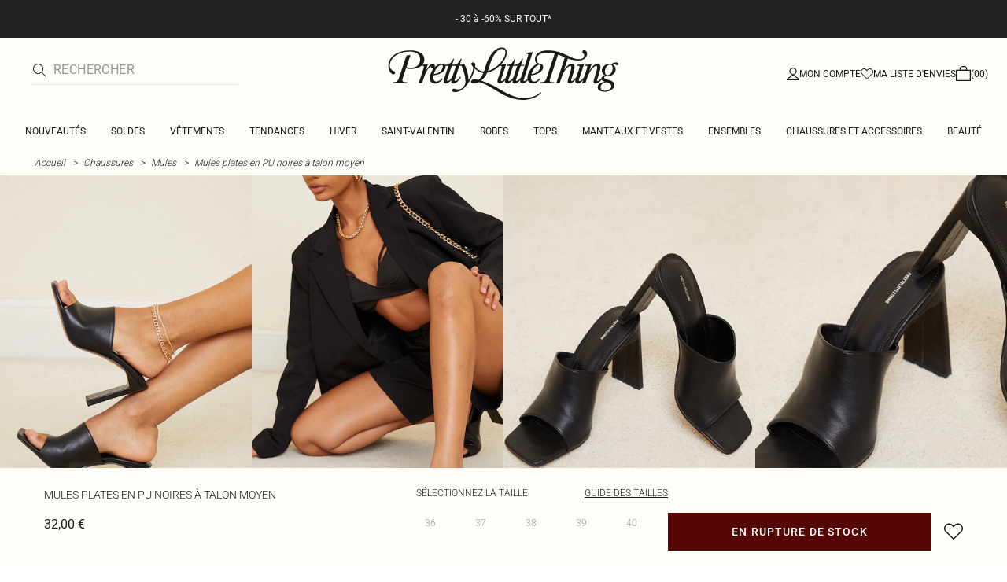

--- FILE ---
content_type: text/html; charset=utf-8
request_url: https://www.prettylittlething.fr/mules-plates-en-similicuir-noires-a-talon-moyen.html
body_size: 37063
content:
<!DOCTYPE html><html dir="ltr" lang="fr"><head><meta charSet="utf-8" data-next-head=""/><meta name="viewport" content="initial-scale=1.0, width=device-width, maximum-scale=5" data-next-head=""/><link rel="apple-touch-icon" sizes="180x180" href="https://cdn-media.prettylittlething.com/favicons/apple-touch-icon.png" data-next-head=""/><link rel="icon" type="image/png" sizes="32x32" href="https://cdn-media.prettylittlething.com/favicons/favicon-32x32.png" data-next-head=""/><link rel="icon" type="image/png" sizes="16x16" href="https://cdn-media.prettylittlething.com/favicons/favicon-16x16.png" data-next-head=""/><link rel="manifest" href="https://cdn-media.prettylittlething.com/favicons/site.webmanifest" data-next-head=""/><link rel="mask-icon" href="https://cdn-media.prettylittlething.com/favicons/safari-pinned-tab.svg" color="#f6c3dc" data-next-head=""/><meta name="apple-mobile-web-app-title" content="PLT" data-next-head=""/><meta name="application-name" content="PLT" data-next-head=""/><meta name="msapplication-TileColor" content="#000000" data-next-head=""/><meta name="theme-color" content="#ffffff" data-next-head=""/><meta property="og:url" content="https://www.prettylittlething.fr/mules-plates-en-similicuir-noires-a-talon-moyen.html" data-next-head=""/><meta property="og:site_name" content="PrettyLittleThing" data-next-head=""/><meta property="og:type" content="product" data-next-head=""/><meta property="og:locale" content="fr_FR" data-next-head=""/><meta property="og:title" content="Mules plates en PU noires à talon moyen | Chaussures" data-next-head=""/><meta property="og:description" content="Mules plates en PU noires à talon moyen | Retrouvez de nouveaux produits tous les jours sur PLT France." data-next-head=""/><meta property="og:image" content="https://cdn-img.prettylittlething.com/a/2/c/5/a2c5ab8818b2cd905c81b509c8e1a153a4091df3_cmp8394_2.jpg" data-next-head=""/><meta name="twitter:card" content="summary" data-next-head=""/><meta name="twitter:title" content="Mules plates en PU noires à talon moyen | Chaussures" data-next-head=""/><meta name="twitter:description" content="Mules plates en PU noires à talon moyen | Retrouvez de nouveaux produits tous les jours sur PLT France." data-next-head=""/><meta name="twitter:image" content="https://cdn-img.prettylittlething.com/a/2/c/5/a2c5ab8818b2cd905c81b509c8e1a153a4091df3_cmp8394_2.jpg" data-next-head=""/><meta name="twitter:site" content="@OfficialPLT" data-next-head=""/><title data-next-head="">Mules Plates En PU Noires À Talon Moyen | Chaussures | PLT FR</title><meta name="description" content="Mules plates en PU noires à talon moyen | Retrouvez de nouveaux produits tous les jours sur PLT France." data-next-head=""/><meta name="robots" content="index, follow" data-next-head=""/><link rel="canonical" href="https://www.prettylittlething.fr/mules-plates-en-similicuir-noires-a-talon-moyen.html" data-next-head=""/><link rel="alternate" href="https://www.prettylittlething.ie/black-pu-square-toe-flat-mid-heeled-mules.html" hrefLang="en-ie" data-next-head=""/><link rel="alternate" href="https://www.prettylittlething.us/black-pu-square-toe-flat-mid-heeled-mules.html" hrefLang="en-us" data-next-head=""/><link rel="alternate" href="https://www.prettylittlething.ca/black-pu-square-toe-flat-mid-heeled-mules.html" hrefLang="en-ca" data-next-head=""/><link rel="alternate" href="https://www.prettylittlething.sa/black-pu-square-toe-flat-mid-heeled-mules.html" hrefLang="en-sa" data-next-head=""/><link rel="alternate" href="https://www.prettylittlething.qa/black-pu-square-toe-flat-mid-heeled-mules.html" hrefLang="en-qa" data-next-head=""/><link rel="alternate" href="https://www.prettylittlething.com.au/black-pu-square-toe-flat-mid-heeled-mules.html" hrefLang="en-au" data-next-head=""/><link rel="alternate" href="https://www.prettylittlething.ae/black-pu-square-toe-flat-mid-heeled-mules.html" hrefLang="en-ae" data-next-head=""/><link rel="alternate" href="https://www.prettylittlething.fr/mules-plates-en-pu-noires-a-talon-moyen.html" hrefLang="fr-fr" data-next-head=""/><link rel="alternate" href="https://www.prettylittlething.com/black-pu-square-toe-flat-mid-heeled-mules.html" hrefLang="en-gb" data-next-head=""/><link rel="alternate" href="https://www.prettylittlething.com.au/black-pu-square-toe-flat-mid-heeled-mules.html" hrefLang="en-nz" data-next-head=""/><link rel="preload" as="font" type="font/ttf" crossorigin="anonymous" href="https://cdn-skin.prettylittlething.com/frontend/prettylittlething/plt-theme/fonts/Roboto-Light.ttf"/><link rel="preload" as="font" type="font/ttf" crossorigin="anonymous" href="https://cdn-skin.prettylittlething.com/frontend/prettylittlething/plt-theme/fonts/Roboto-Regular.ttf"/><link rel="preload" as="font" type="font/ttf" crossorigin="anonymous" href="https://cdn-skin.prettylittlething.com/frontend/prettylittlething/plt-theme/fonts/Roboto-Medium.ttf"/><link rel="preload" as="font" type="font/ttf" crossorigin="anonymous" href="https://cdn-skin.prettylittlething.com/frontend/prettylittlething/plt-theme/fonts/Cardo-Regular.ttf"/><link rel="preload" href="https://cdn-skin.prettylittlething.com/euw3/_next/static/css/59aa2bbda73d71ea.css" as="style"/><link rel="preload" as="image" imageSrcSet="https://cdn-img.prettylittlething.com/a/2/c/5/a2c5ab8818b2cd905c81b509c8e1a153a4091df3_cmp8394_2.jpg?imwidth=160 160w, https://cdn-img.prettylittlething.com/a/2/c/5/a2c5ab8818b2cd905c81b509c8e1a153a4091df3_cmp8394_2.jpg?imwidth=300 300w, https://cdn-img.prettylittlething.com/a/2/c/5/a2c5ab8818b2cd905c81b509c8e1a153a4091df3_cmp8394_2.jpg?imwidth=400 400w, https://cdn-img.prettylittlething.com/a/2/c/5/a2c5ab8818b2cd905c81b509c8e1a153a4091df3_cmp8394_2.jpg?imwidth=600 600w, https://cdn-img.prettylittlething.com/a/2/c/5/a2c5ab8818b2cd905c81b509c8e1a153a4091df3_cmp8394_2.jpg?imwidth=800 800w, https://cdn-img.prettylittlething.com/a/2/c/5/a2c5ab8818b2cd905c81b509c8e1a153a4091df3_cmp8394_2.jpg?imwidth=1024 1024w, https://cdn-img.prettylittlething.com/a/2/c/5/a2c5ab8818b2cd905c81b509c8e1a153a4091df3_cmp8394_2.jpg?imwidth=1200 1200w, https://cdn-img.prettylittlething.com/a/2/c/5/a2c5ab8818b2cd905c81b509c8e1a153a4091df3_cmp8394_2.jpg?imwidth=1600 1600w, https://cdn-img.prettylittlething.com/a/2/c/5/a2c5ab8818b2cd905c81b509c8e1a153a4091df3_cmp8394_2.jpg?imwidth=2048 2048w" imageSizes="(max-width: 1024px) 40vw, 25vw" data-next-head=""/><link rel="preload" as="image" imageSrcSet="https://cdn-img.prettylittlething.com/7/7/a/2/77a265232c1a8292f4d6a910681dbfdf58c1c39b_cmp8394_1.jpg?imwidth=160 160w, https://cdn-img.prettylittlething.com/7/7/a/2/77a265232c1a8292f4d6a910681dbfdf58c1c39b_cmp8394_1.jpg?imwidth=300 300w, https://cdn-img.prettylittlething.com/7/7/a/2/77a265232c1a8292f4d6a910681dbfdf58c1c39b_cmp8394_1.jpg?imwidth=400 400w, https://cdn-img.prettylittlething.com/7/7/a/2/77a265232c1a8292f4d6a910681dbfdf58c1c39b_cmp8394_1.jpg?imwidth=600 600w, https://cdn-img.prettylittlething.com/7/7/a/2/77a265232c1a8292f4d6a910681dbfdf58c1c39b_cmp8394_1.jpg?imwidth=800 800w, https://cdn-img.prettylittlething.com/7/7/a/2/77a265232c1a8292f4d6a910681dbfdf58c1c39b_cmp8394_1.jpg?imwidth=1024 1024w, https://cdn-img.prettylittlething.com/7/7/a/2/77a265232c1a8292f4d6a910681dbfdf58c1c39b_cmp8394_1.jpg?imwidth=1200 1200w, https://cdn-img.prettylittlething.com/7/7/a/2/77a265232c1a8292f4d6a910681dbfdf58c1c39b_cmp8394_1.jpg?imwidth=1600 1600w, https://cdn-img.prettylittlething.com/7/7/a/2/77a265232c1a8292f4d6a910681dbfdf58c1c39b_cmp8394_1.jpg?imwidth=2048 2048w" imageSizes="(max-width: 1024px) 40vw, 25vw" data-next-head=""/><link rel="preload" as="image" imageSrcSet="https://cdn-img.prettylittlething.com/e/8/c/b/e8cb4063cd529f2a7121ec399be21757560d7406_cmp8394_3.jpg?imwidth=160 160w, https://cdn-img.prettylittlething.com/e/8/c/b/e8cb4063cd529f2a7121ec399be21757560d7406_cmp8394_3.jpg?imwidth=300 300w, https://cdn-img.prettylittlething.com/e/8/c/b/e8cb4063cd529f2a7121ec399be21757560d7406_cmp8394_3.jpg?imwidth=400 400w, https://cdn-img.prettylittlething.com/e/8/c/b/e8cb4063cd529f2a7121ec399be21757560d7406_cmp8394_3.jpg?imwidth=600 600w, https://cdn-img.prettylittlething.com/e/8/c/b/e8cb4063cd529f2a7121ec399be21757560d7406_cmp8394_3.jpg?imwidth=800 800w, https://cdn-img.prettylittlething.com/e/8/c/b/e8cb4063cd529f2a7121ec399be21757560d7406_cmp8394_3.jpg?imwidth=1024 1024w, https://cdn-img.prettylittlething.com/e/8/c/b/e8cb4063cd529f2a7121ec399be21757560d7406_cmp8394_3.jpg?imwidth=1200 1200w, https://cdn-img.prettylittlething.com/e/8/c/b/e8cb4063cd529f2a7121ec399be21757560d7406_cmp8394_3.jpg?imwidth=1600 1600w, https://cdn-img.prettylittlething.com/e/8/c/b/e8cb4063cd529f2a7121ec399be21757560d7406_cmp8394_3.jpg?imwidth=2048 2048w" imageSizes="(max-width: 1024px) 40vw, 25vw" data-next-head=""/><link rel="stylesheet" href="https://cdn-skin.prettylittlething.com/euw3/_next/static/css/59aa2bbda73d71ea.css" data-n-g=""/><noscript data-n-css=""></noscript><script defer="" noModule="" src="https://cdn-skin.prettylittlething.com/euw3/_next/static/chunks/polyfills-42372ed130431b0a.js"></script><script defer="" src="https://cdn-skin.prettylittlething.com/euw3/_next/static/chunks/7210.65da45a57a2fcfd1.js"></script><script defer="" src="https://cdn-skin.prettylittlething.com/euw3/_next/static/chunks/399.3a3d3795e2db5521.js"></script><script defer="" src="https://cdn-skin.prettylittlething.com/euw3/_next/static/chunks/6913-31d089a32a2f5e04.js"></script><script defer="" src="https://cdn-skin.prettylittlething.com/euw3/_next/static/chunks/8444-34b79f0dda2bb3b9.js"></script><script defer="" src="https://cdn-skin.prettylittlething.com/euw3/_next/static/chunks/454-ccde23e1fb892370.js"></script><script defer="" src="https://cdn-skin.prettylittlething.com/euw3/_next/static/chunks/3888.9265f9bdedd7e284.js"></script><script defer="" src="https://cdn-skin.prettylittlething.com/euw3/_next/static/chunks/305.b510d1fc0ca44450.js"></script><script defer="" src="https://cdn-skin.prettylittlething.com/euw3/_next/static/chunks/6215.5724d8c08b74f740.js"></script><script defer="" src="https://cdn-skin.prettylittlething.com/euw3/_next/static/chunks/7689.6cb4af408cecef99.js"></script><script defer="" src="https://cdn-skin.prettylittlething.com/euw3/_next/static/chunks/9075-2f70d6049c1c5a41.js"></script><script defer="" src="https://cdn-skin.prettylittlething.com/euw3/_next/static/chunks/682-3c1514af1b01f7b2.js"></script><script defer="" src="https://cdn-skin.prettylittlething.com/euw3/_next/static/chunks/6649-eaa2dc098dc95145.js"></script><script defer="" src="https://cdn-skin.prettylittlething.com/euw3/_next/static/chunks/8221-cafb8f3623bd0fa7.js"></script><script defer="" src="https://cdn-skin.prettylittlething.com/euw3/_next/static/chunks/7300-ff6521c177c6c4a8.js"></script><script defer="" src="https://cdn-skin.prettylittlething.com/euw3/_next/static/chunks/369-029b1dfa8c54b8e6.js"></script><script defer="" src="https://cdn-skin.prettylittlething.com/euw3/_next/static/chunks/7563-0117822999c1b12b.js"></script><script defer="" src="https://cdn-skin.prettylittlething.com/euw3/_next/static/chunks/5350-f174491e799c7078.js"></script><script defer="" src="https://cdn-skin.prettylittlething.com/euw3/_next/static/chunks/9701-2f56b22fac062c03.js"></script><script defer="" src="https://cdn-skin.prettylittlething.com/euw3/_next/static/chunks/7069-ee384dbe820d3421.js"></script><script defer="" src="https://cdn-skin.prettylittlething.com/euw3/_next/static/chunks/9260-103971e5935334cc.js"></script><script defer="" src="https://cdn-skin.prettylittlething.com/euw3/_next/static/chunks/6460-00583a4efee2ba09.js"></script><script defer="" src="https://cdn-skin.prettylittlething.com/euw3/_next/static/chunks/2797-00f7d0f26c841c71.js"></script><script defer="" src="https://cdn-skin.prettylittlething.com/euw3/_next/static/chunks/6791-4eee62ce91d17e8e.js"></script><script defer="" src="https://cdn-skin.prettylittlething.com/euw3/_next/static/chunks/7519.46b8716e982370b7.js"></script><script defer="" src="https://cdn-skin.prettylittlething.com/euw3/_next/static/chunks/8212-8bd4ae34ac95c0de.js"></script><script defer="" src="https://cdn-skin.prettylittlething.com/euw3/_next/static/chunks/1301-8a06d84a952caefa.js"></script><script defer="" src="https://cdn-skin.prettylittlething.com/euw3/_next/static/chunks/3856-d3acfffcac4bc4f6.js"></script><script defer="" src="https://cdn-skin.prettylittlething.com/euw3/_next/static/chunks/676-a327c9d4852ae6f2.js"></script><script defer="" src="https://cdn-skin.prettylittlething.com/euw3/_next/static/chunks/9760-b43db3489bf06aab.js"></script><script defer="" src="https://cdn-skin.prettylittlething.com/euw3/_next/static/chunks/445.94b152a287918d05.js"></script><script defer="" src="https://cdn-skin.prettylittlething.com/euw3/_next/static/chunks/1481-ad56c5d8e3e11dc0.js"></script><script defer="" src="https://cdn-skin.prettylittlething.com/euw3/_next/static/chunks/8230-a594d3473adeeb90.js"></script><script defer="" src="https://cdn-skin.prettylittlething.com/euw3/_next/static/chunks/1078-ede73923eb9777ae.js"></script><script defer="" src="https://cdn-skin.prettylittlething.com/euw3/_next/static/chunks/4357-0ec26cfe8677129a.js"></script><script defer="" src="https://cdn-skin.prettylittlething.com/euw3/_next/static/chunks/6589.4d1c40285cbf760f.js"></script><script defer="" src="https://cdn-skin.prettylittlething.com/euw3/_next/static/chunks/493-f1f0b71cf0cb846c.js"></script><script defer="" src="https://cdn-skin.prettylittlething.com/euw3/_next/static/chunks/9508-0e38904599d96b52.js"></script><script defer="" src="https://cdn-skin.prettylittlething.com/euw3/_next/static/chunks/2128.f030e1293564ebad.js"></script><script defer="" src="https://cdn-skin.prettylittlething.com/euw3/_next/static/chunks/4655-87c64bac0a284f5a.js"></script><script defer="" src="https://cdn-skin.prettylittlething.com/euw3/_next/static/chunks/9283-38882ef1f7842c9c.js"></script><script defer="" src="https://cdn-skin.prettylittlething.com/euw3/_next/static/chunks/7.76e6795d14ad4c18.js"></script><script src="https://cdn-skin.prettylittlething.com/euw3/_next/static/chunks/webpack-5b106d08aee392b4.js" defer=""></script><script src="https://cdn-skin.prettylittlething.com/euw3/_next/static/chunks/framework-f3542fae05167ed2.js" defer=""></script><script src="https://cdn-skin.prettylittlething.com/euw3/_next/static/chunks/main-5e39368fec37698a.js" defer=""></script><script src="https://cdn-skin.prettylittlething.com/euw3/_next/static/chunks/pages/_app-9c816c8cc789d185.js" defer=""></script><script src="https://cdn-skin.prettylittlething.com/euw3/_next/static/chunks/9573-8567848f6caac75d.js" defer=""></script><script src="https://cdn-skin.prettylittlething.com/euw3/_next/static/chunks/2135-cc9a64d792d03137.js" defer=""></script><script src="https://cdn-skin.prettylittlething.com/euw3/_next/static/chunks/4587-4c14e7225e4376e8.js" defer=""></script><script src="https://cdn-skin.prettylittlething.com/euw3/_next/static/chunks/2732-08e5731ceed9d2bc.js" defer=""></script><script src="https://cdn-skin.prettylittlething.com/euw3/_next/static/chunks/pages/%5B...slug%5D-34b9c820afe7105a.js" defer=""></script><script src="https://cdn-skin.prettylittlething.com/euw3/_next/static/tLmVzqBY6j0qGDPnsftuU/_buildManifest.js" defer=""></script><script src="https://cdn-skin.prettylittlething.com/euw3/_next/static/tLmVzqBY6j0qGDPnsftuU/_ssgManifest.js" defer=""></script>
<script>(window.BOOMR_mq=window.BOOMR_mq||[]).push(["addVar",{"rua.upush":"false","rua.cpush":"true","rua.upre":"false","rua.cpre":"true","rua.uprl":"false","rua.cprl":"false","rua.cprf":"false","rua.trans":"SJ-826ea06d-0925-44d2-843b-c708973ba319","rua.cook":"false","rua.ims":"false","rua.ufprl":"false","rua.cfprl":"false","rua.isuxp":"false","rua.texp":"norulematch","rua.ceh":"false","rua.ueh":"false","rua.ieh.st":"0"}]);</script>
                              <script>!function(e){var n="https://s.go-mpulse.net/boomerang/";if("True"=="True")e.BOOMR_config=e.BOOMR_config||{},e.BOOMR_config.PageParams=e.BOOMR_config.PageParams||{},e.BOOMR_config.PageParams.pci=!0,n="https://s2.go-mpulse.net/boomerang/";if(window.BOOMR_API_key="KVB7D-P8KGL-2UYKY-9ZDAA-D2T6V",function(){function e(){if(!o){var e=document.createElement("script");e.id="boomr-scr-as",e.src=window.BOOMR.url,e.async=!0,i.parentNode.appendChild(e),o=!0}}function t(e){o=!0;var n,t,a,r,d=document,O=window;if(window.BOOMR.snippetMethod=e?"if":"i",t=function(e,n){var t=d.createElement("script");t.id=n||"boomr-if-as",t.src=window.BOOMR.url,BOOMR_lstart=(new Date).getTime(),e=e||d.body,e.appendChild(t)},!window.addEventListener&&window.attachEvent&&navigator.userAgent.match(/MSIE [67]\./))return window.BOOMR.snippetMethod="s",void t(i.parentNode,"boomr-async");a=document.createElement("IFRAME"),a.src="about:blank",a.title="",a.role="presentation",a.loading="eager",r=(a.frameElement||a).style,r.width=0,r.height=0,r.border=0,r.display="none",i.parentNode.appendChild(a);try{O=a.contentWindow,d=O.document.open()}catch(_){n=document.domain,a.src="javascript:var d=document.open();d.domain='"+n+"';void(0);",O=a.contentWindow,d=O.document.open()}if(n)d._boomrl=function(){this.domain=n,t()},d.write("<bo"+"dy onload='document._boomrl();'>");else if(O._boomrl=function(){t()},O.addEventListener)O.addEventListener("load",O._boomrl,!1);else if(O.attachEvent)O.attachEvent("onload",O._boomrl);d.close()}function a(e){window.BOOMR_onload=e&&e.timeStamp||(new Date).getTime()}if(!window.BOOMR||!window.BOOMR.version&&!window.BOOMR.snippetExecuted){window.BOOMR=window.BOOMR||{},window.BOOMR.snippetStart=(new Date).getTime(),window.BOOMR.snippetExecuted=!0,window.BOOMR.snippetVersion=12,window.BOOMR.url=n+"KVB7D-P8KGL-2UYKY-9ZDAA-D2T6V";var i=document.currentScript||document.getElementsByTagName("script")[0],o=!1,r=document.createElement("link");if(r.relList&&"function"==typeof r.relList.supports&&r.relList.supports("preload")&&"as"in r)window.BOOMR.snippetMethod="p",r.href=window.BOOMR.url,r.rel="preload",r.as="script",r.addEventListener("load",e),r.addEventListener("error",function(){t(!0)}),setTimeout(function(){if(!o)t(!0)},3e3),BOOMR_lstart=(new Date).getTime(),i.parentNode.appendChild(r);else t(!1);if(window.addEventListener)window.addEventListener("load",a,!1);else if(window.attachEvent)window.attachEvent("onload",a)}}(),"".length>0)if(e&&"performance"in e&&e.performance&&"function"==typeof e.performance.setResourceTimingBufferSize)e.performance.setResourceTimingBufferSize();!function(){if(BOOMR=e.BOOMR||{},BOOMR.plugins=BOOMR.plugins||{},!BOOMR.plugins.AK){var n="true"=="true"?1:0,t="",a="bu5yityx3tm3a2ls64ya-f-716fbd8c0-clientnsv4-s.akamaihd.net",i="false"=="true"?2:1,o={"ak.v":"39","ak.cp":"507959","ak.ai":parseInt("334764",10),"ak.ol":"0","ak.cr":9,"ak.ipv":4,"ak.proto":"h2","ak.rid":"77d57afe","ak.r":47605,"ak.a2":n,"ak.m":"a","ak.n":"essl","ak.bpcip":"13.59.132.0","ak.cport":49576,"ak.gh":"23.45.126.203","ak.quicv":"","ak.tlsv":"tls1.3","ak.0rtt":"","ak.0rtt.ed":"","ak.csrc":"-","ak.acc":"","ak.t":"1769142064","ak.ak":"hOBiQwZUYzCg5VSAfCLimQ==za59YHYq7HTVfz+Va01EduJPd9d06oDr4zoCdZgo/iqYFYG/[base64]/V9v3rYpgwrRIJ2xV8z/VLn0BHqFzeFQ6Qq9lhhQ3aYXKwM1pq+QRXKOSZ79FnvIJkZ+bfKnmB1L2O1DRaZOWZAaGcvTY5qu3tlf3ozRn3grDFY7ic=","ak.pv":"636","ak.dpoabenc":"","ak.tf":i};if(""!==t)o["ak.ruds"]=t;var r={i:!1,av:function(n){var t="http.initiator";if(n&&(!n[t]||"spa_hard"===n[t]))o["ak.feo"]=void 0!==e.aFeoApplied?1:0,BOOMR.addVar(o)},rv:function(){var e=["ak.bpcip","ak.cport","ak.cr","ak.csrc","ak.gh","ak.ipv","ak.m","ak.n","ak.ol","ak.proto","ak.quicv","ak.tlsv","ak.0rtt","ak.0rtt.ed","ak.r","ak.acc","ak.t","ak.tf"];BOOMR.removeVar(e)}};BOOMR.plugins.AK={akVars:o,akDNSPreFetchDomain:a,init:function(){if(!r.i){var e=BOOMR.subscribe;e("before_beacon",r.av,null,null),e("onbeacon",r.rv,null,null),r.i=!0}return this},is_complete:function(){return!0}}}}()}(window);</script></head><body class="overflow-x-hidden font-brand-thin"><noscript><iframe title="tag manager" src="https://www.googletagmanager.com/ns.html?id=GTM-T7CZND" height="0" width="0" style="display:none;visibility:hidden"></iframe></noscript><link rel="preload" as="image" imageSrcSet="https://cdn-img.prettylittlething.com/a/2/c/5/a2c5ab8818b2cd905c81b509c8e1a153a4091df3_cmp8394_2.jpg?imwidth=160 160w, https://cdn-img.prettylittlething.com/a/2/c/5/a2c5ab8818b2cd905c81b509c8e1a153a4091df3_cmp8394_2.jpg?imwidth=300 300w, https://cdn-img.prettylittlething.com/a/2/c/5/a2c5ab8818b2cd905c81b509c8e1a153a4091df3_cmp8394_2.jpg?imwidth=400 400w, https://cdn-img.prettylittlething.com/a/2/c/5/a2c5ab8818b2cd905c81b509c8e1a153a4091df3_cmp8394_2.jpg?imwidth=600 600w, https://cdn-img.prettylittlething.com/a/2/c/5/a2c5ab8818b2cd905c81b509c8e1a153a4091df3_cmp8394_2.jpg?imwidth=800 800w, https://cdn-img.prettylittlething.com/a/2/c/5/a2c5ab8818b2cd905c81b509c8e1a153a4091df3_cmp8394_2.jpg?imwidth=1024 1024w, https://cdn-img.prettylittlething.com/a/2/c/5/a2c5ab8818b2cd905c81b509c8e1a153a4091df3_cmp8394_2.jpg?imwidth=1200 1200w, https://cdn-img.prettylittlething.com/a/2/c/5/a2c5ab8818b2cd905c81b509c8e1a153a4091df3_cmp8394_2.jpg?imwidth=1600 1600w, https://cdn-img.prettylittlething.com/a/2/c/5/a2c5ab8818b2cd905c81b509c8e1a153a4091df3_cmp8394_2.jpg?imwidth=2048 2048w" imageSizes="(max-width: 1024px) 40vw, 25vw"/><link rel="preload" as="image" imageSrcSet="https://cdn-img.prettylittlething.com/7/7/a/2/77a265232c1a8292f4d6a910681dbfdf58c1c39b_cmp8394_1.jpg?imwidth=160 160w, https://cdn-img.prettylittlething.com/7/7/a/2/77a265232c1a8292f4d6a910681dbfdf58c1c39b_cmp8394_1.jpg?imwidth=300 300w, https://cdn-img.prettylittlething.com/7/7/a/2/77a265232c1a8292f4d6a910681dbfdf58c1c39b_cmp8394_1.jpg?imwidth=400 400w, https://cdn-img.prettylittlething.com/7/7/a/2/77a265232c1a8292f4d6a910681dbfdf58c1c39b_cmp8394_1.jpg?imwidth=600 600w, https://cdn-img.prettylittlething.com/7/7/a/2/77a265232c1a8292f4d6a910681dbfdf58c1c39b_cmp8394_1.jpg?imwidth=800 800w, https://cdn-img.prettylittlething.com/7/7/a/2/77a265232c1a8292f4d6a910681dbfdf58c1c39b_cmp8394_1.jpg?imwidth=1024 1024w, https://cdn-img.prettylittlething.com/7/7/a/2/77a265232c1a8292f4d6a910681dbfdf58c1c39b_cmp8394_1.jpg?imwidth=1200 1200w, https://cdn-img.prettylittlething.com/7/7/a/2/77a265232c1a8292f4d6a910681dbfdf58c1c39b_cmp8394_1.jpg?imwidth=1600 1600w, https://cdn-img.prettylittlething.com/7/7/a/2/77a265232c1a8292f4d6a910681dbfdf58c1c39b_cmp8394_1.jpg?imwidth=2048 2048w" imageSizes="(max-width: 1024px) 40vw, 25vw"/><link rel="preload" as="image" imageSrcSet="https://cdn-img.prettylittlething.com/e/8/c/b/e8cb4063cd529f2a7121ec399be21757560d7406_cmp8394_3.jpg?imwidth=160 160w, https://cdn-img.prettylittlething.com/e/8/c/b/e8cb4063cd529f2a7121ec399be21757560d7406_cmp8394_3.jpg?imwidth=300 300w, https://cdn-img.prettylittlething.com/e/8/c/b/e8cb4063cd529f2a7121ec399be21757560d7406_cmp8394_3.jpg?imwidth=400 400w, https://cdn-img.prettylittlething.com/e/8/c/b/e8cb4063cd529f2a7121ec399be21757560d7406_cmp8394_3.jpg?imwidth=600 600w, https://cdn-img.prettylittlething.com/e/8/c/b/e8cb4063cd529f2a7121ec399be21757560d7406_cmp8394_3.jpg?imwidth=800 800w, https://cdn-img.prettylittlething.com/e/8/c/b/e8cb4063cd529f2a7121ec399be21757560d7406_cmp8394_3.jpg?imwidth=1024 1024w, https://cdn-img.prettylittlething.com/e/8/c/b/e8cb4063cd529f2a7121ec399be21757560d7406_cmp8394_3.jpg?imwidth=1200 1200w, https://cdn-img.prettylittlething.com/e/8/c/b/e8cb4063cd529f2a7121ec399be21757560d7406_cmp8394_3.jpg?imwidth=1600 1600w, https://cdn-img.prettylittlething.com/e/8/c/b/e8cb4063cd529f2a7121ec399be21757560d7406_cmp8394_3.jpg?imwidth=2048 2048w" imageSizes="(max-width: 1024px) 40vw, 25vw"/><link rel="preload" as="image" href="https://cdn-media.prettylittlething.com/swatches/black.jpg"/><div id="__next"><script type="application/ld+json" data-testid="breadcrumbs-schema-json">{"@context":"https://schema.org","@type":"BreadcrumbList","itemListElement":[{"@type":"ListItem","position":1,"item":{"@id":"https://www.prettylittlething.fr/","name":"Accueil"}},{"@type":"ListItem","position":2,"item":{"@id":"https://www.prettylittlething.fr/chaussures.html","name":"Chaussures"}},{"@type":"ListItem","position":3,"item":{"@id":"https://www.prettylittlething.fr/chaussures/mules.html","name":"Mules"}},{"@type":"ListItem","position":4,"item":{"@id":"https://www.prettylittlething.fr/mules-plates-en-similicuir-noires-a-talon-moyen.html","name":"Mules plates en PU noires à talon moyen"}}]}</script><div class="flex min-h-screen flex-col bg-rebrand-accent-100 text-rebrand-accent-100-contrast"><div id="header-top-nav" class="sticky z-header transition-all duration-500" style="top:0"><header class="relative z-header"><div id="header-banners"><style>
          #header-banner {
            background-color: #222222;
          }
          @media (min-width: 1024px) {
            #header-banner {
              background-color: #222222;
            }
          }
          </style><a class="link-banner flex-col hover:no-underline h-full min-h-[48px] px-2 py-3 text-xs leading-[84%] flex items-center justify-center text-center" href="/tout-voir.html" id="header-banner"><p class="w-full lg:hidden font-rebrand-regular" style="color:#FFFFFF;font-size:12px">- 30 à -60% SUR TOUT*</p><p class="hidden w-full lg:block font-rebrand-regular" style="color:#FFFFFF;font-size:12px">- 30 à -60% SUR TOUT*</p></a></div><div class="grid grid-cols-[12px_1fr_1fr_1fr_12px] grid-rows-[auto_12px_auto_auto_auto] items-center bg-rebrand-accent-100 pt-2 text-rebrand-accent-100-contrast lg:grid-cols-[24px_1fr_1fr_1fr_24px] lg:grid-rows-[auto_auto_auto] lg:pt-3"><div class="col-start-2 flex gap-3 lg:hidden"><button id="header-burger-menu" class="p-1.5 lg:hidden"><svg width="16" height="16" viewBox="0 0 16 16" fill="none" xmlns="http://www.w3.org/2000/svg" class="w-[18px] text-rebrand-base-100-contrast" aria-hidden="true" focusable="false"><g id="Menu"><path id="Primary" d="M0 5H16V6H0V5ZM16 10V11H0V10H16Z" fill="currentColor"></path></g></svg><span style="position:absolute;border:0;width:1px;height:1px;padding:0;margin:-1px;overflow:hidden;clip:rect(0, 0, 0, 0);white-space:nowrap;word-wrap:normal">Menu</span></button><button id="header-search-icon" class=""><svg width="16" height="16" viewBox="0 0 16 16" fill="none" xmlns="http://www.w3.org/2000/svg" class="block w-5 cursor-pointer text-rebrand-base-100-contrast lg:hidden" aria-hidden="true" focusable="false"><g id="magnifying-glass-light 1" clip-path="url(#clip0_5034_9188)"><path id="Vector" d="M12 6.5C12 5.77773 11.8577 5.06253 11.5813 4.39524C11.3049 3.72795 10.8998 3.12163 10.3891 2.61091C9.87837 2.10019 9.27205 1.69506 8.60476 1.41866C7.93747 1.14226 7.22227 1 6.5 1C5.77773 1 5.06253 1.14226 4.39524 1.41866C3.72795 1.69506 3.12163 2.10019 2.61091 2.61091C2.10019 3.12163 1.69506 3.72795 1.41866 4.39524C1.14226 5.06253 1 5.77773 1 6.5C1 7.22227 1.14226 7.93747 1.41866 8.60476C1.69506 9.27205 2.10019 9.87837 2.61091 10.3891C3.12163 10.8998 3.72795 11.3049 4.39524 11.5813C5.06253 11.8577 5.77773 12 6.5 12C7.22227 12 7.93747 11.8577 8.60476 11.5813C9.27205 11.3049 9.87837 10.8998 10.3891 10.3891C10.8998 9.87837 11.3049 9.27205 11.5813 8.60476C11.8577 7.93747 12 7.22227 12 6.5ZM10.7281 11.4375C9.59375 12.4125 8.11563 13 6.5 13C2.90937 13 0 10.0906 0 6.5C0 2.90937 2.90937 0 6.5 0C10.0906 0 13 2.90937 13 6.5C13 8.11563 12.4125 9.59375 11.4375 10.7281L15.8531 15.1469C16.0469 15.3406 16.0469 15.6594 15.8531 15.8531C15.6594 16.0469 15.3406 16.0469 15.1469 15.8531L10.7281 11.4375Z" fill="currentColor"></path></g><defs><clipPath id="clip0_5034_9188"><rect width="16" height="16" fill="white"></rect></clipPath></defs></svg><span style="position:absolute;border:0;width:1px;height:1px;padding:0;margin:-1px;overflow:hidden;clip:rect(0, 0, 0, 0);white-space:nowrap;word-wrap:normal">Rechercher</span></button></div><div class="lg:col-auto lg:col-start-2 lg:row-start-auto lg:row-end-auto lg:max-w-[279px] hidden lg:block"><div class="lg:-mis-6"><div class="relative lg:pis-10"><form id="header-search-input" role="search" aria-label="sur tout le site" class="flex !border-b transition-colors duration-200 focus-within:border-b-2 focus-within:!border-rebrand-accent-100-contrast lg:border-b-1 border-y border-rebrand-base-300 px-4 py-2.5 leading-none lg:border-t-0 lg:border-rebrand-primary/10 lg:px-0 lg:pb-2 lg:pt-0"><div class="visible flex items-center"><button id="search-button" type="submit" tabindex="-1" aria-label="Rechercher" title="Search"><svg width="16" height="16" viewBox="0 0 16 16" fill="none" xmlns="http://www.w3.org/2000/svg" class="h-4 w-5 text-current mie-2"><g id="magnifying-glass-light 1" clip-path="url(#clip0_5034_9188)"><path id="Vector" d="M12 6.5C12 5.77773 11.8577 5.06253 11.5813 4.39524C11.3049 3.72795 10.8998 3.12163 10.3891 2.61091C9.87837 2.10019 9.27205 1.69506 8.60476 1.41866C7.93747 1.14226 7.22227 1 6.5 1C5.77773 1 5.06253 1.14226 4.39524 1.41866C3.72795 1.69506 3.12163 2.10019 2.61091 2.61091C2.10019 3.12163 1.69506 3.72795 1.41866 4.39524C1.14226 5.06253 1 5.77773 1 6.5C1 7.22227 1.14226 7.93747 1.41866 8.60476C1.69506 9.27205 2.10019 9.87837 2.61091 10.3891C3.12163 10.8998 3.72795 11.3049 4.39524 11.5813C5.06253 11.8577 5.77773 12 6.5 12C7.22227 12 7.93747 11.8577 8.60476 11.5813C9.27205 11.3049 9.87837 10.8998 10.3891 10.3891C10.8998 9.87837 11.3049 9.27205 11.5813 8.60476C11.8577 7.93747 12 7.22227 12 6.5ZM10.7281 11.4375C9.59375 12.4125 8.11563 13 6.5 13C2.90937 13 0 10.0906 0 6.5C0 2.90937 2.90937 0 6.5 0C10.0906 0 13 2.90937 13 6.5C13 8.11563 12.4125 9.59375 11.4375 10.7281L15.8531 15.1469C16.0469 15.3406 16.0469 15.6594 15.8531 15.8531C15.6594 16.0469 15.3406 16.0469 15.1469 15.8531L10.7281 11.4375Z" fill="currentColor"></path></g><defs><clipPath id="clip0_5034_9188"><rect width="16" height="16" fill="white"></rect></clipPath></defs></svg></button></div><label for="search-input" class="visually-hidden">Rechercher</label><input id="search-input" spellCheck="false" class="w-full flex-grow bg-transparent font-rebrand-regular uppercase leading-5 tracking-wide text-rebrand-accent-100-contrast placeholder:text-rebrand-base-300 focus:outline-none" placeholder="Rechercher" name="search" value=""/></form></div></div></div><div class="flex items-center justify-center"><span class="inline-block w-[149px] leading-none lg:w-[298px]"><a href="/" id="prettylittlething-wordmark" class="block"><svg aria-label="Pretty Little Thing" viewBox="0 0 679.68 153.24" fill="currentColor" xmlns="http://www.w3.org/2000/svg" class="h-auto w-full cursor-pointer"><defs></defs><path d="M144.74,99.98c6.66,0,12.21-3.7,16.4-9.74l2.71,1.73c-6.29,8.88-14.3,13.69-21.58,13.69-10.36,0-16.03-5.18-16.03-17.01.12-8.63,4.69-19.36,11.47-27.49-1.11.62-1.97.74-3.21.62-1.97-.12-3.33-.99-4.19-2.59-.74-1.36-1.36-2.1-2.47-2.1-3.82,0-13.69,15.78-18.12,29.1l-6.16,18.62h-9.86l14.79-44.38c1.48-4.69.62-6.29-4.44-6.29h-2.1c-6.66,5.79-17.38,9.25-30.45,9.25-4.44,0-9.62-.74-14.18-2.22l-9.37,28.11c-.86,2.59-1.36,4.56-1.36,6.29,0,5.3,4.69,6.29,14.18,6.29l-.74,2.96H18.49l.74-2.96c10.11,0,14.18-2.22,17.75-12.82L58.56,24.41l11.71-2.1-11.84,35.63c3.7,1.11,7.64,2.1,13.07,2.1,16.27,0,26.63-10.11,26.63-24.78,0-13.69-10.73-22.44-29.34-22.44-33.78,0-58.56,17.75-58.56,40.81,0,9.49,6.41,13.44,10.11,15.53,3.95,2.22,4.93,3.58,4.93,5.67,0,2.71-1.6,4.19-4.44,4.19-6.53,0-14.67-9.12-14.67-25.4,0-25.52,25.77-44.14,62.63-44.14,25.89,0,41.18,9.62,41.55,25.77.12,6.29-1.85,11.47-5.42,15.78,5.55-.25,11.96-1.36,16.03-2.34l-7.27,21.95c9.86-17.38,15.16-22.19,21.45-22.19,3.45,0,5.67,2.34,5.67,6.04,0,1.6-.25,2.96-.74,4.07,5.79-6.04,12.7-10.23,20.1-10.36,4.56-.12,7.64.99,9.49,2.96h2.34c12.45,0,16.77-7.52,21.95-17.38h2.71l-5.79,17.38h3.21c12.45,0,16.77-7.52,21.95-17.38h2.71l-5.79,17.38h3.7c4.07,0,7.4-1.36,8.88-2.84,6.78,11.47,11.96,27.37,12.95,46.85,8.01-12.08,13.69-28.73,13.56-35.01-.12-5.42-5.55-6.9-5.55-11.71,0-2.34,1.6-4.19,4.93-4.31,3.82,0,6.66,2.96,6.66,8.51,0,13.81-9.62,35.75-21.58,53.14-12.33,17.88-25.03,24.66-36.25,24.66-6.9,0-10.11-1.97-10.11-5.06,0-2.84,2.84-4.68,6.16-4.68,5.05,0,6.66,2.22,11.96,2.22,12.21,0,21.33-11.84,21.33-21.7,0-13.93-5.3-34.4-11.47-47.1h-6.16l-12.21,36.49c-1.11,3.33-1.48,4.68-1.48,6.04,0,.99.49,1.6,1.6,1.6,3.33,0,9.99-6.04,14.18-12.58l2.47,1.36c-7.77,12.21-15.04,18.62-21.95,18.62-4.31,0-6.29-2.22-6.29-6.16,0-1.48.12-2.96.49-4.44-5.55,6.9-11.1,10.6-16.15,10.6-4.44,0-6.41-2.22-6.41-6.16,0-3.7.99-6.78,2.22-10.36l11.71-35.01h-8.88c.37,1.11.49,2.1.49,3.33,0,14.43-19.73,23.3-34.52,24.04-.37,2.22-.62,4.69-.62,7.15-.12,6.66,2.96,11.34,8.14,11.34ZM163.73,55.35c0-2.84-1.23-4.07-3.58-4.07-6.78,0-18.25,11.59-22.19,26.63,15.66-.99,25.77-11.96,25.77-22.56ZM176.18,96.66c0,.99.62,1.6,1.6,1.6,3.21,0,9.37-5.42,13.44-11.59l10.97-32.55h-12.33l-12.21,36.49c-1.11,3.33-1.48,4.68-1.48,6.04Z"></path><path d="M389.59,54.12l-12.21,36.62c-1.11,3.21-1.48,4.56-1.48,5.92,0,.99.62,1.6,1.6,1.6,3.33,0,9.37-5.3,13.56-11.59l19.97-61.52c.74-2.22.86-3.08.74-3.82,0-1.97-1.97-2.47-6.04-2.1l.86-2.59c5.67-.37,13.69-1.48,18-2.47l-25.03,76.93c-.99,3.21-1.48,4.56-1.48,5.67,0,1.48,1.11,1.85,2.1,1.85,2.22,0,5.3-2.1,9.37-6.78-.12-1.11-.12-2.22-.12-3.21,0-16.15,16.15-40.19,33.91-40.44,7.89-.12,11.59,3.08,11.59,9.25,0,14.43-19.6,23.3-34.65,24.17-.37,2.1-.62,4.69-.62,7.03,0,6.66,3.08,11.34,8.14,11.34,6.78,0,12.21-3.7,16.52-9.74l2.71,1.73c-6.41,8.88-14.43,13.69-21.7,13.69-7.89,0-13.07-2.96-15.04-9.86-5.18,6.17-9.99,9.86-14.92,9.86s-7.4-2.59-7.4-6.9c0-1.11.12-2.22.49-3.7-5.67,7.03-11.1,10.6-16.15,10.6-4.44,0-6.41-2.1-6.41-6.04,0-1.48.12-2.84.37-4.07-5.18,6.41-10.6,10.11-15.78,10.11-4.44,0-6.41-2.22-6.41-6.04,0-1.23.12-2.47.37-3.7-5.18,6.16-9.99,9.74-14.79,9.74s-7.4-2.47-7.4-6.9c0-2.59.99-5.67,2.1-9.12l9.74-29.22c1.48-4.69.62-6.29-4.44-6.29h-.86c-10.48,9.99-23.3,17.63-36.25,20.1-4.68,10.23-10.73,17.75-17.38,23.06,15.66,4.69,33.29,12.58,51.41,23.67,27.74,16.77,49.44,26.63,70.28,26.63,19.6,0,37.6-4.07,50.55-16.64l2.1,1.97c-13.44,14.3-35.51,20.34-52.52,20.34-27.74,0-51.41-10.73-72.99-23.92-17.38-10.48-35.14-22.44-54.99-27.86-5.06,2.84-10.23,4.19-14.79,4.19-5.42,0-8.51-2.1-8.51-5.92s4.56-6.41,9.62-6.41,8.75.99,12.08,1.73c6.04-5.3,10.36-10.85,14.3-20.22-10.48-.99-22.69-7.52-28.11-18.49l2.22-3.45c5.79,11.47,16.77,17.14,27.49,17.63,1.11-3.08,2.22-6.53,3.21-10.23,7.77-28.85,25.4-59.43,48.95-59.43,8.01,0,14.06,5.05,13.81,15.41-.12,10.97-7.03,23.79-17.38,34.77,5.79-.49,12.33-1.48,16.03-2.34l-14.18,42.41c-.99,3.21-1.48,4.56-1.48,5.79,0,1.11.74,1.73,1.85,1.73,2.96,0,6.9-2.96,12.45-10.23l11.22-34.27h-8.88l.86-2.96h1.23c11.84,0,15.41-7.03,20.84-17.38h2.71l-5.92,17.51h.37v-.12h2.71c12.45,0,16.77-7.52,21.95-17.38h2.71l-5.79,17.38h9.62l-.86,2.96h-9.74ZM345.45,16.15c.49-7.27-3.33-11.22-9.99-11.22-16.15,0-30.33,26.75-37.85,55.11-.86,3.33-1.73,6.16-2.84,9.12,23.55-6.29,49.56-32.55,50.67-53.01ZM355.56,90.74c-1.11,3.21-1.48,4.69-1.48,5.67,0,1.23.37,1.97,2.1,1.97,2.84,0,9.49-6.41,12.45-10.73l11.22-33.54h-12.08l-12.21,36.62ZM446.92,55.35c0-2.84-1.23-4.07-3.58-4.07-6.78,0-18.25,11.59-22.19,26.63,15.66-.99,25.77-11.96,25.77-22.56Z"></path><path d="M631.85,88.76c0,7.27,29.22,3.95,29.22,21.33,0,12.95-15.17,19.6-27.86,19.23-15.41-.49-20.34-5.79-20.34-12.7,0-9.74,9.74-14.3,21.45-16.03-4.56-1.48-8.63-3.21-9.99-6.53-5.92,7.64-11.22,11.71-17.75,11.71-3.08,0-5.55-1.6-5.55-5.18,0-2.59.99-6.66,2.34-10.85l5.79-18.99c1.73-5.67,2.34-9.37,2.47-11.84.12-3.7-1.11-4.44-2.59-4.44-5.3,0-14.05,7.15-23.92,27.62v-.12l-7.77,22.81h-9.74l3.08-9.49c-5.42,6.66-10.23,10.36-15.16,10.36s-7.52-2.47-7.52-6.78c0-1.48.37-3.08.86-4.81-5.79,7.15-11.34,11.71-17.51,11.71-3.08,0-5.55-1.6-5.55-5.18,0-2.59,1.11-6.66,2.34-10.85l5.79-18.99c1.73-5.67,2.34-9.37,2.47-11.84.12-3.7-1.11-4.44-2.59-4.44-5.18,0-13.56,6.66-23.18,26.14l-8.01,24.17-9.86-.12,24.9-74.84c-6.41-2.71-12.82-5.67-19.48-8.14l-22.93,69.17c-3.58,10.6-.74,10.97,11.84,10.97l-.74,2.96h-39.82l.74-2.96c12.7,0,14.55-3.58,17.51-12.58l23.55-70.89c-6.04-1.6-12.45-2.59-19.73-2.59-19.23,0-32.92,6.66-32.92,19.48,0,6.41,4.07,12.58,9.25,12.95l-6.41,1.36c-4.69-2.96-7.52-7.64-7.4-14.3.12-12.95,9.25-25.77,37.48-25.77,44.38,0,66.08,25.64,89.02,25.64,10.73,0,15.53-3.58,16.03-10.73.49-6.41-5.3-6.16-5.3-10.6,0-2.71,1.97-4.81,5.3-4.81,4.69,0,8.75,3.95,8.63,10.36-.25,10.6-9.62,19.48-24.9,19.48-12.08,0-22.07-2.47-31.07-5.67l-10.97,33.29c8.14-13.44,16.64-18.12,22.07-18.12s8.51,3.58,8.51,9.25c0,5.18-1.36,10.11-3.21,16.27l-5.92,18.86c-.62,1.97-.86,2.96-.86,3.95,0,1.11.62,1.97,1.6,1.97,3.58,0,10.36-6.9,13.93-12.82l8.51-25.4c1.48-4.69.62-6.29-4.56-6.29h-2.84l.86-2.96c6.16,0,15.53-1.36,20.34-2.47l-14.18,42.41c-.99,3.21-1.48,4.56-1.48,5.79,0,1.11.74,1.73,1.85,1.73,3.21,0,7.4-3.33,13.56-11.59l8.75-26.63c.74-2.22.86-3.08.86-3.82,0-1.48-1.48-2.34-5.06-2.47h-.99l.86-2.96c5.3,0,13.19-1.23,17.51-2.47l-7.15,21.58c8.88-16.52,18.37-21.95,24.29-21.95,5.18,0,8.51,3.58,8.51,9.25,0,5.18-1.36,10.11-3.21,16.27l-5.92,18.86c-.74,1.97-.99,2.96-.99,3.95,0,1.11.62,1.97,1.73,1.97,3.21,0,7.64-4.07,11.22-8.88.99-4.32,6.16-6.66,11.1-7.15-6.04-2.34-10.11-7.52-10.11-14.18,0-11.47,10.48-19.97,23.06-19.97,1.97,0,3.95.25,5.67.74,2.59-2.47,7.15-4.93,12.58-4.93,3.95,0,7.27,1.6,7.27,4.68,0,1.85-1.6,3.7-4.07,3.7-4.56,0-4.81-4.19-7.89-4.19-1.85,0-3.21.99-4.44,2.22,4.93,2.71,8.01,7.77,8.01,13.44,0,10.73-8.63,19.85-22.44,19.85-6.16,0-10.85,1.23-10.85,4.81ZM633.2,126.49c10.6,0,19.23-4.93,19.23-13.19,0-6.78-6.66-9.25-13.44-11.34-9.74.62-17.26,5.55-17.26,14.67,0,5.06,3.45,9.86,11.47,9.86ZM656.38,60.78c0-7.77-3.7-9.86-7.52-9.86-8.01,0-14.79,8.88-14.79,19.85,0,7.4,2.96,10.6,7.52,10.6,8.26,0,14.79-9.49,14.79-20.59Z"></path></svg></a></span></div><div class="flex items-center justify-end lg:col-start-4 lg:gap-[10px] lg:pis-0"><div class="flex gap-3 lg:gap-6" id="frame-header-account-links"><a href="/customer/account/login" class="flex items-center gap-1 whitespace-nowrap" id="account-link" rel="nofollow" aria-label="Mon Compte"><svg width="16" height="16" viewBox="0 0 16 16" fill="none" xmlns="http://www.w3.org/2000/svg" class="h-[18px] text-rebrand-base-100-contrast" aria-hidden="true" focusable="false"><g id="Type=Atom, Name=Account, Device=All, State=Default" clip-path="url(#clip0_5310_23388)"><path id="Vector" fill-rule="evenodd" clip-rule="evenodd" d="M14.8571 14.8571H1.14286L7.42857 10.2857L8.12 9.83314L14.8571 14.8571ZM6.23543 7.51314C5.45634 7.0441 4.89526 6.28501 4.67541 5.40261C4.45556 4.5202 4.59491 3.5866 5.06286 2.80686C5.36516 2.29777 5.79517 1.87644 6.31033 1.58459C6.82548 1.29274 7.40792 1.14047 8 1.14286C8.59208 1.14047 9.17452 1.29274 9.68967 1.58459C10.2048 1.87644 10.6348 2.29777 10.9371 2.80686C11.4051 3.5866 11.5444 4.5202 11.3246 5.40261C11.1047 6.28501 10.5437 7.0441 9.76457 7.51314L8.09143 8.51886L6.23543 7.51314ZM9.25829 9.15086L10.3543 8.49257C11.3924 7.86676 12.1399 6.8548 12.433 5.67862C12.7261 4.50244 12.5408 3.25803 11.9177 2.21829C11.5095 1.54412 10.9349 0.986087 10.2491 0.597667C9.56333 0.209246 8.78928 0.00345099 8.00114 0H7.99886C7.21085 0.00344122 6.43691 0.20911 5.75115 0.597314C5.06539 0.985519 4.49076 1.54326 4.08229 2.21714C3.77321 2.73408 3.56905 3.30687 3.4815 3.90276C3.39395 4.49865 3.42472 5.10596 3.57204 5.68995C3.71937 6.27394 3.98036 6.82317 4.3401 7.30622C4.69984 7.78927 5.15127 8.19668 5.66857 8.50514L6.95543 9.20229L0 14.2857V16H16V14.2857L9.25829 9.15086Z" fill="currentColor"></path></g><defs><clipPath id="clip0_5310_23388"><rect width="16" height="16" fill="white"></rect></clipPath></defs></svg><span style="position:absolute;border:0;width:1px;height:1px;padding:0;margin:-1px;overflow:hidden;clip:rect(0, 0, 0, 0);white-space:nowrap;word-wrap:normal">Mon Compte</span><span class="hidden font-rebrand-regular text-xs uppercase lg:block">Mon Compte</span></a><a href="/customer/account/wishlist" class="flex items-center gap-1 whitespace-nowrap" title="Ma liste d&#x27;envies" id="wishlist-link" rel="nofollow"><span class="relative inline-block leading-4 text-gray-950"><svg width="16" height="14" viewBox="0 0 16 14" fill="none" xmlns="http://www.w3.org/2000/svg" class="h-[18px] text-rebrand-base-100-contrast" aria-hidden="true" focusable="false"><path id="Primary" d="M8 3.41563L7.29375 2.70937L6.53438 1.95C5.92813 1.34063 5.10313 1 4.24375 1C2.45312 1 1 2.45312 1 4.24375C1 5.10313 1.34063 5.92812 1.95 6.5375L2.70625 7.29375L8 12.5875L13.2937 7.29375L14.05 6.5375C14.6594 5.92812 15 5.10313 15 4.24375C15 2.45312 13.5469 1 11.7563 1C10.8969 1 10.0719 1.34063 9.4625 1.95L8.70625 2.70625L8 3.41563ZM8.70625 13.2937L8 14L7.29375 13.2937L2 8L1.24375 7.24375C0.446875 6.44687 0 5.36875 0 4.24375C0 1.9 1.9 0 4.24375 0C5.36875 0 6.44688 0.446875 7.24375 1.24375L7.29375 1.29375L8 2L8.70625 1.29375L8.75625 1.24375C9.55313 0.446875 10.6313 0 11.7563 0C14.1 0 16 1.9 16 4.24375C16 5.36875 15.5531 6.44687 14.7563 7.24375L14 8L8.70625 13.2937Z" fill="currentColor"></path></svg><span style="position:absolute;border:0;width:1px;height:1px;padding:0;margin:-1px;overflow:hidden;clip:rect(0, 0, 0, 0);white-space:nowrap;word-wrap:normal">Ma liste d&#x27;envies</span></span><span class="hidden font-rebrand-regular text-xs uppercase lg:block">Ma liste d&#x27;envies</span></a><div><div><a href="/checkout/cart" class="block leading-none" id="minibag-link" rel="nofollow"><span class="relative flex items-center gap-1"><svg width="16" height="16" viewBox="0 0 16 16" fill="none" xmlns="http://www.w3.org/2000/svg" class="size-[19px] text-rebrand-base-100-contrast" aria-hidden="true" focusable="false"><path fill-rule="evenodd" clip-rule="evenodd" d="M15 5H1V15H15V5ZM0 4V16H16V4H0Z" fill="currentColor"></path><path fill-rule="evenodd" clip-rule="evenodd" d="M9 1H7C5.89543 1 5 1.89543 5 3V4H11V3C11 1.89543 10.1046 1 9 1ZM7 0C5.34315 0 4 1.34315 4 3V5H12V3C12 1.34315 10.6569 0 9 0H7Z" fill="currentColor"></path></svg><span style="position:absolute;border:0;width:1px;height:1px;padding:0;margin:-1px;overflow:hidden;clip:rect(0, 0, 0, 0);white-space:nowrap;word-wrap:normal">Panier</span><span data-testid="cartCount-mobile" class="absolute bottom-px left-1/2 -translate-x-1/2 font-rebrand-regular text-[12px] lg:hidden">00</span><span data-testid="cartCount" class="hidden font-rebrand-regular text-xs lg:block">(<!-- -->00<!-- -->)</span></span></a></div></div></div></div><div class="col-span-6 row-start-5 row-end-6 lg:row-start-4 lg:row-end-5 lg:mt-4"><nav aria-label="Main" data-orientation="horizontal" dir="ltr" class="relative z-desktopNav hidden w-full justify-center bg-rebrand-accent-100 text-rebrand-primary lg:flex"><div style="position:relative"><ul data-orientation="horizontal" class="flex list-none flex-wrap justify-center p-0" id="frame-header-nav" dir="ltr"><li><button id="nouveautés" data-state="closed" aria-expanded="false" aria-controls="radix-:R5icl6:-content-radix-:R2ticl6:" class="over:duration-100 flex cursor-pointer select-none items-center px-4 py-3 font-rebrand-regular text-xs uppercase leading-6 transition-colors delay-75 ease-in-out hover:font-rebrand-medium data-[state=open]:font-rebrand-medium" data-radix-collection-item=""><a href="https://www.prettylittlething.fr/nouveautes.html" tabindex="-1">NOUVEAUTÉS</a></button></li><li><button id="soldes" data-state="closed" aria-expanded="false" aria-controls="radix-:R5icl6:-content-radix-:R4ticl6:" class="over:duration-100 flex cursor-pointer select-none items-center px-4 py-3 font-rebrand-regular text-xs uppercase leading-6 transition-colors delay-75 ease-in-out hover:font-rebrand-medium data-[state=open]:font-rebrand-medium" data-radix-collection-item=""><a href="https://www.prettylittlething.fr/petits-prix.html" tabindex="-1">SOLDES</a></button></li><li><button id="vêtements" data-state="closed" aria-expanded="false" aria-controls="radix-:R5icl6:-content-radix-:R6ticl6:" class="over:duration-100 flex cursor-pointer select-none items-center px-4 py-3 font-rebrand-regular text-xs uppercase leading-6 transition-colors delay-75 ease-in-out hover:font-rebrand-medium data-[state=open]:font-rebrand-medium" data-radix-collection-item=""><a href="https://www.prettylittlething.fr/vetements.html" tabindex="-1">VÊTEMENTS</a></button></li><li><button id="tendances" data-state="closed" aria-expanded="false" aria-controls="radix-:R5icl6:-content-radix-:R8ticl6:" class="over:duration-100 flex cursor-pointer select-none items-center px-4 py-3 font-rebrand-regular text-xs uppercase leading-6 transition-colors delay-75 ease-in-out hover:font-rebrand-medium data-[state=open]:font-rebrand-medium" data-radix-collection-item=""><a href="https://www.prettylittlething.fr/trier-par/tendances.html" tabindex="-1">TENDANCES</a></button></li><li><button id="hiver" data-state="closed" aria-expanded="false" aria-controls="radix-:R5icl6:-content-radix-:Raticl6:" class="over:duration-100 flex cursor-pointer select-none items-center px-4 py-3 font-rebrand-regular text-xs uppercase leading-6 transition-colors delay-75 ease-in-out hover:font-rebrand-medium data-[state=open]:font-rebrand-medium" data-radix-collection-item=""><a href="https://www.prettylittlething.fr/trier-par/saison/boutique-d-hiver.html" tabindex="-1">HIVER</a></button></li><li><button id="saint-valentin" data-state="closed" aria-expanded="false" aria-controls="radix-:R5icl6:-content-radix-:Rcticl6:" class="over:duration-100 flex cursor-pointer select-none items-center px-4 py-3 font-rebrand-regular text-xs uppercase leading-6 transition-colors delay-75 ease-in-out hover:font-rebrand-medium data-[state=open]:font-rebrand-medium" data-radix-collection-item=""><a href="https://www.prettylittlething.fr/trier-par/saint-valentin.html" tabindex="-1">SAINT-VALENTIN</a></button></li><li><button id="robes" data-state="closed" aria-expanded="false" aria-controls="radix-:R5icl6:-content-radix-:Reticl6:" class="over:duration-100 flex cursor-pointer select-none items-center px-4 py-3 font-rebrand-regular text-xs uppercase leading-6 transition-colors delay-75 ease-in-out hover:font-rebrand-medium data-[state=open]:font-rebrand-medium" data-radix-collection-item=""><a href="https://www.prettylittlething.fr/vetements/robes.html" tabindex="-1">ROBES</a></button></li><li><button id="tops" data-state="closed" aria-expanded="false" aria-controls="radix-:R5icl6:-content-radix-:Rgticl6:" class="over:duration-100 flex cursor-pointer select-none items-center px-4 py-3 font-rebrand-regular text-xs uppercase leading-6 transition-colors delay-75 ease-in-out hover:font-rebrand-medium data-[state=open]:font-rebrand-medium" data-radix-collection-item=""><a href="https://www.prettylittlething.fr/vetements/tops.html" tabindex="-1">TOPS</a></button></li><li><button id="manteaux-et vestes" data-state="closed" aria-expanded="false" aria-controls="radix-:R5icl6:-content-radix-:Riticl6:" class="over:duration-100 flex cursor-pointer select-none items-center px-4 py-3 font-rebrand-regular text-xs uppercase leading-6 transition-colors delay-75 ease-in-out hover:font-rebrand-medium data-[state=open]:font-rebrand-medium" data-radix-collection-item=""><a href="https://www.prettylittlething.fr/vetements/manteaux-vestes.html" tabindex="-1">MANTEAUX ET VESTES</a></button></li><li><button id="ensembles" data-state="closed" aria-expanded="false" aria-controls="radix-:R5icl6:-content-radix-:Rkticl6:" class="over:duration-100 flex cursor-pointer select-none items-center px-4 py-3 font-rebrand-regular text-xs uppercase leading-6 transition-colors delay-75 ease-in-out hover:font-rebrand-medium data-[state=open]:font-rebrand-medium" data-radix-collection-item=""><a href="https://www.prettylittlething.fr/vetements/ensembles.html" tabindex="-1">ENSEMBLES</a></button></li><li><button id="chaussures-et accessoires" data-state="closed" aria-expanded="false" aria-controls="radix-:R5icl6:-content-radix-:Rmticl6:" class="over:duration-100 flex cursor-pointer select-none items-center px-4 py-3 font-rebrand-regular text-xs uppercase leading-6 transition-colors delay-75 ease-in-out hover:font-rebrand-medium data-[state=open]:font-rebrand-medium" data-radix-collection-item=""><a href="https://www.prettylittlething.fr/chaussures.html" tabindex="-1">CHAUSSURES ET ACCESSOIRES</a></button></li><li><button id="beauté" data-state="closed" aria-expanded="false" aria-controls="radix-:R5icl6:-content-radix-:Roticl6:" class="over:duration-100 flex cursor-pointer select-none items-center px-4 py-3 font-rebrand-regular text-xs uppercase leading-6 transition-colors delay-75 ease-in-out hover:font-rebrand-medium data-[state=open]:font-rebrand-medium" data-radix-collection-item=""><a href="https://www.prettylittlething.fr/beaute.html" tabindex="-1">BEAUTÉ</a></button></li></ul></div></nav></div></div><nav class="hidden"><ul><li><div><h3><a href="https://www.prettylittlething.fr/nouveautes.html">NOUVEAUTÉS</a></h3><ul><li><h4><a href="https://www.prettylittlething.fr/nouveautes.html">NOUVEAUTÉS</a></h4><ul><li><a href="https://www.prettylittlething.fr/nouveautes.html">Tout voir</a></li><li><a href="https://www.prettylittlething.fr/nouveautes/du-jour.html">Nouveautés du jour</a></li><li><a href="https://www.prettylittlething.fr/trier-par/de-retour-en-stock.html">De retour en stock</a></li></ul></li><li><h4><a href="https://www.prettylittlething.fr/nouveautes.html">COLLECTIONS</a></h4><ul><li><a href="https://www.prettylittlething.fr/trier-par/saint-valentin.html">Saint Valentin</a></li><li><a href="https://www.prettylittlething.fr/vetements/loungewear.html">Style cocooning</a></li><li><a href="https://www.prettylittlething.fr/trier-par/tenues-de-sport.html">Les essentiels de l’athleisure</a></li><li><a href="https://www.prettylittlething.fr/trier-par/tenues-de-ski.html">Saison Après-Ski</a></li><li><a href="https://www.prettylittlething.fr/trier-par/saison/boutique-d-hiver.html">Dressing d&#x27;Hiver</a></li></ul></li></ul></div></li><li><div><h3><a href="https://www.prettylittlething.fr/petits-prix.html">SOLDES</a></h3><ul><li><h4><a href="https://www.prettylittlething.fr/petits-prix.html">SOLDES</a></h4><ul><li><a href="https://www.prettylittlething.fr/petits-prix.html">Tout Voir</a></li><li><a href="https://www.prettylittlething.fr/petits-prix/robes.html">SOLDES Robes</a></li><li><a href="https://www.prettylittlething.fr/petits-prix/tops.html">SOLDES Tops</a></li><li><a href="https://www.prettylittlething.fr/petits-prix/ensembles.html">SOLDES Ensembles</a></li><li><a href="https://www.prettylittlething.fr/petits-prix/denim.html">SOLDES Denim</a></li><li><a href="https://www.prettylittlething.fr/petits-prix/maillots-de-bain.html">SOLDES Maillots de Bain</a></li><li><a href="https://www.prettylittlething.fr/petits-prix/tenues-de-sport.html">SOLDES Tenues De Sport</a></li><li><a href="https://www.prettylittlething.fr/petits-prix/vestes-et-manteaux.html">SOLDES Vestes &amp; Manteaux</a></li><li><a href="https://www.prettylittlething.fr/petits-prix/combinaisons-combishorts.html">SOLDES Combinaisons et Combishorts</a></li><li><a href="https://www.prettylittlething.fr/petits-prix/pantalons-leggings.html">SOLDES Pantalons et Leggings</a></li><li><a href="https://www.prettylittlething.fr/petits-prix/petits-prix-lingerie-et-pyjama.html">SOLDES Lingerie &amp; Pyjamas</a></li><li><a href="https://www.prettylittlething.fr/petits-prix/hoodies-sweats.html">SOLDES Hoodies et sweats</a></li><li><a href="https://www.prettylittlething.fr/petits-prix/denim/jeans.html">SOLDES Jeans</a></li><li><a href="https://www.prettylittlething.fr/petits-prix/pulls.html">SOLDES Pulls</a></li><li><a href="https://www.prettylittlething.fr/petits-prix/accessoires.html">SOLDES Accessoires</a></li><li><a href="https://www.prettylittlething.fr/petits-prix/chaussures.html">SOLDES Chaussures</a></li></ul></li><li><h4><a href="https://www.prettylittlething.fr/petits-prix.html">GAMMES PLT</a></h4><ul><li><a href="https://www.prettylittlething.fr/petits-prix/grande-taille.html">SOLDES Grande Taille</a></li><li><a href="https://www.prettylittlething.fr/petits-prix/petite.html">SOLDES Petite</a></li><li><a href="https://www.prettylittlething.fr/petits-prix/tall.html">SOLDES Tall</a></li></ul></li></ul></div></li><li><div><h3><a href="https://www.prettylittlething.fr/vetements.html">VÊTEMENTS</a></h3><ul><li><h4><a href="https://www.prettylittlething.fr/vetements.html">VÊTEMENTS</a></h4><ul><li><a href="https://www.prettylittlething.fr/vetements.html">Tout voir</a></li><li><a href="https://www.prettylittlething.fr/trier-par/bestsellers.html">Bestsellers</a></li><li><a href="https://www.prettylittlething.fr/vetements/robes.html">Robes</a></li><li><a href="https://www.prettylittlething.fr/vetements/tops.html">Tops</a></li><li><a href="https://www.prettylittlething.fr/trier-par/tenues-de-sport.html">Tenues de sport</a></li><li><a href="https://www.prettylittlething.fr/vetements/ensembles.html">Ensembles</a></li><li><a href="https://www.prettylittlething.fr/vetements/manteaux-vestes/blazers.html">Blazers</a></li><li><a href="https://www.prettylittlething.fr/trier-par/bas.html">Bas</a></li><li><a href="https://www.prettylittlething.fr/vetements/manteaux-vestes.html">Manteaux et vestes</a></li><li><a href="https://www.prettylittlething.fr/vetements/denim.html">Denim</a></li><li><a href="https://www.prettylittlething.fr/vetements/hoodies.html">Hoodies</a></li><li><a href="https://www.prettylittlething.fr/vetements/jeans.html">Jeans</a></li><li><a href="https://www.prettylittlething.fr/vetements/combinaisons-combishorts/combinaisons.html">Combinaisons</a></li><li><a href="https://www.prettylittlething.fr/vetements/combinaisons-combishorts/combishorts.html">Combishorts</a></li><li><a href="https://www.prettylittlething.fr/vetements/maille.html">Maille</a></li><li><a href="https://www.prettylittlething.fr/vetements/lingerie.html">Lingerie</a></li><li><a href="https://www.prettylittlething.fr/vetements/loungewear.html">Loungewear</a></li><li><a href="https://www.prettylittlething.fr/vetements/pyjamas.html">Pyjamas</a></li><li><a href="https://www.prettylittlething.fr/vetements/jupes.html">Jupes</a></li><li><a href="https://www.prettylittlething.fr/vetements/maillots-de-bain.html">Maillots de bain</a></li><li><a href="https://www.prettylittlething.fr/vetements/pantalons.html">Pantalons</a></li><li><a href="https://www.prettylittlething.fr/vetements/shorts.html">Shorts</a></li><li><a href="https://www.prettylittlething.fr/vetements/survetements.html">Survêtements</a></li></ul></li><li><h4><a href="https://www.prettylittlething.fr/trier-par/gammes-plt.html">GAMMES PLT</a></h4><ul><li><a href="https://www.prettylittlething.fr/trier-par/vetements-grande-taille.html">PLT Plus</a></li><li><a href="https://www.prettylittlething.fr/trier-par/plt-shape.html">PLT Shape</a></li><li><a href="https://www.prettylittlething.fr/trier-par/vetements-petite.html">PLT Petite</a></li><li><a href="https://www.prettylittlething.fr/trier-par/plt-tall.html">PLT Tall</a></li><li><a href="https://www.prettylittlething.fr/trier-par/vetements-grossesse.html">Vêtements de grossesse</a></li></ul></li><li><h4><a href="https://www.prettylittlething.fr/trier-par.html">TRIER PAR</a></h4><ul><li><a href="https://www.prettylittlething.fr/trier-par/pour-sortir.html">Pour sortir</a></li><li><a href="https://www.prettylittlething.fr/trier-par/soiree.html">Tenues de soirée</a></li><li><a href="https://www.prettylittlething.fr/trier-par/tailleur.html">Tailleur</a></li><li><a href="https://www.prettylittlething.fr/trier-par/saison/boutique-d-hiver.html">Tenues d&#x27;hiver</a></li><li><a href="https://www.prettylittlething.fr/trier-par/tenues-grandes-occasions.html">Tenues grandes occasions</a></li><li><a href="https://www.prettylittlething.fr/trier-par/mariages.html">Tenues de mariage</a></li></ul></li></ul></div></li><li><div><h3><a href="https://www.prettylittlething.fr/trier-par/tendances.html">TENDANCES</a></h3><ul><li><h4><a href="https://www.prettylittlething.fr/trier-par/tendances.html">TENDANCES</a></h4><ul><li><a href="https://www.prettylittlething.fr/trier-par/tendances/suedine.html">Suédine</a></li><li><a href="https://www.prettylittlething.fr/trier-par/tailleur.html">Tailleur</a></li><li><a href="https://www.prettylittlething.fr/vetements/loungewear.html">Loungewear</a></li><li><a href="https://www.prettylittlething.fr/vetements/denim.html">Denim</a></li><li><a href="https://www.prettylittlething.fr/vetements/les-basiques.html">Les basiques</a></li><li><a href="https://www.prettylittlething.fr/trier-par/tendances/rayures.html">Rayures</a></li></ul></li><li><h4><a href="https://www.prettylittlething.fr/ledito">L&#x27;EDITO</a></h4><ul><li><a href="https://www.prettylittlething.fr/ledito">Voir L&#x27;edito</a></li><li><a href="https://blog.prettylittlething.com/">PLT Blog (En Anglais)</a></li></ul></li></ul></div></li><li><div><h3><a href="https://www.prettylittlething.fr/trier-par/saison/boutique-d-hiver.html">HIVER</a></h3><ul><li><h4><a href="https://www.prettylittlething.fr/trier-par/saison/boutique-d-hiver.html">TENUES D&#x27;HIVER</a></h4><ul><li><a href="https://www.prettylittlething.fr/trier-par/saison/boutique-d-hiver.html">Boutique d&#x27;hiver</a></li><li><a href="https://www.prettylittlething.fr/vetements/manteaux-vestes/manteaux-et-vestes-d-hiver.html">Manteaux et vestes d&#x27;hiver</a></li><li><a href="https://www.prettylittlething.fr/vetements/robes/hiver.html">Robes d&#x27;hiver</a></li><li><a href="https://www.prettylittlething.fr/vetements/loungewear.html">Loungewear</a></li><li><a href="https://www.prettylittlething.fr/trier-par/tendances/fausse-fourrure.html">Fausse fourrure</a></li><li><a href="https://www.prettylittlething.fr/trier-par/tendances/suedine.html">Suédine</a></li><li><a href="https://www.prettylittlething.fr/trier-par/tendances/pu.html">PU</a></li></ul></li><li><h4><a href="#">COULEURS</a></h4><ul><li><a href="https://www.prettylittlething.fr/trier-par/tendances/bordeaux.html">Bordeaux</a></li><li><a href="https://www.prettylittlething.fr/trier-par/tendances/bleu-marine.html">Bleu Marine</a></li><li><a href="https://www.prettylittlething.fr/trier-par/la-liste-neutre.html">Neutres</a></li><li><a href="https://www.prettylittlething.fr/trier-par/tendances/prune.html">Prune</a></li></ul></li><li><h4><a href="https://www.prettylittlething.fr/vetements/maille.html">MAILLE</a></h4><ul><li><a href="https://www.prettylittlething.fr/vetements/maille.html">Tout voir</a></li><li><a href="https://www.prettylittlething.fr/vetements/maille/pulls.html">Pulls</a></li><li><a href="https://www.prettylittlething.fr/vetements/maille/cardigans.html">Cardigans</a></li><li><a href="https://www.prettylittlething.fr/vetements/robes/robes-pull.html">Robes pulls</a></li><li><a href="https://www.prettylittlething.fr/vetements/ensembles/ensembles-en-laine.html">Ensemble laine</a></li></ul></li><li><h4><a href="https://www.prettylittlething.fr/chaussures.html">CHAUSSURES ET ACCESSOIRES</a></h4><ul><li><a href="https://www.prettylittlething.fr/accessoires/accessoires-hiver.html">Accessoires d&#x27;hiver</a></li><li><a href="https://www.prettylittlething.fr/accessoires/echarpes-gants.html">Echarpes et gants</a></li><li><a href="https://www.prettylittlething.fr/accessoires/chapeaux.html">Chapeaux</a></li><li><a href="https://www.prettylittlething.fr/chaussures/bottes.html">Bottes</a></li></ul></li></ul></div></li><li><div><h3><a href="https://www.prettylittlething.fr/trier-par/saint-valentin.html">SAINT-VALENTIN</a></h3><ul><li><h4><a href="https://www.prettylittlething.fr/trier-par/saint-valentin.html">SAINT-VALENTIN</a></h4><ul><li><a href="https://www.prettylittlething.fr/trier-par/saint-valentin.html">Tenue Saint-Valentin</a></li><li><a href="https://www.prettylittlething.fr/trier-par/saint-valentin/robes.html">Robes Saint-Valentin</a></li><li><a href="https://www.prettylittlething.fr/trier-par/saint-valentin/sortie-entre-filles.html">Sortie entre filles</a></li><li><a href="https://www.prettylittlething.fr/trier-par/saint-valentin/cadeaux.html">Cadeaux Saint-Valentin</a></li><li><a href="https://www.prettylittlething.fr/trier-par/idees-de-tenues/sortie-en-amoureux.html">Sortie en amoureux</a></li><li><a href="https://www.prettylittlething.us/shop-by/outfit-ideas/date-night/first-date-outfits.html">Premier rendez-vous</a></li></ul></li><li><h4><a href="https://www.prettylittlething.fr/vetements/lingerie.html">LINGERIE</a></h4><ul><li><a href="https://www.prettylittlething.fr/vetements/lingerie.html">Tout voir</a></li><li><a href="https://www.prettylittlething.fr/trier-par/saint-valentin/lingerie.html">Lingerie Saint-Valentin</a></li><li><a href="https://www.prettylittlething.fr/vetements/lingerie/lingerie-rouge.html">Lingerie rouge</a></li><li><a href="https://www.prettylittlething.fr/vetements/lingerie/lingerie-rose.html">Lingerie rose</a></li><li><a href="https://www.prettylittlething.fr/vetements/lingerie/dentelle.html">Lingerie dentelle</a></li><li><a href="https://www.prettylittlething.fr/vetements/lingerie/lingerie-corset.html">Lingerie corset</a></li><li><a href="https://www.prettylittlething.fr/vetements/lingerie/lingerie-transparente.html">Lingerie transparente</a></li></ul></li></ul></div></li><li><div><h3><a href="https://www.prettylittlething.fr/vetements/robes.html">ROBES</a></h3><ul><li><h4><a href="https://www.prettylittlething.fr/vetements/robes.html">STYLE</a></h4><ul><li><a href="https://www.prettylittlething.fr/vetements/robes.html">Tout voir</a></li><li><a href="https://www.prettylittlething.fr/vetements/robes/robes-courtes.html">Robes courtes</a></li><li><a href="https://www.prettylittlething.fr/vetements/robes/robes-longues.html">Robes longues</a></li><li><a href="https://www.prettylittlething.fr/vetements/robes/robes-mi-longues.html">Robes mi-longues</a></li><li><a href="https://www.prettylittlething.fr/vetements/robes/robes-blazer.html">Robes blazer</a></li><li><a href="https://www.prettylittlething.fr/vetements/robes/robes-pull.html">Robes pull</a></li><li><a href="https://www.prettylittlething.fr/trier-par/manches-longues/robes.html">Robes manches longues</a></li><li><a href="https://www.prettylittlething.fr/vetements/robes/robes-chemise.html">Robes chemise</a></li><li><a href="https://www.prettylittlething.fr/vetements/robes/robes-paillettes.html">Robes à paillettes</a></li></ul></li><li><h4><a href="https://www.prettylittlething.fr/vetements/robes.html">OCCASIONS</a></h4><ul><li><a href="https://www.prettylittlething.fr/vetements/robes/robes-demoiselle-honneur.html">Robes demoiselles d’honneur</a></li><li><a href="https://www.prettylittlething.fr/vetements/robes/robes-de-bal.html">Robes de bal</a></li><li><a href="https://www.prettylittlething.fr/vetements/robes/robes-pour-mariage.html">Robes pour mariage</a></li><li><a href="https://www.prettylittlething.fr/vetements/robes/robes-de-soiree.html">Robes de soirée</a></li><li><a href="https://www.prettylittlething.fr/trier-par/pour-sortir/robes.html">Robes pour sortir</a></li><li><a href="https://www.prettylittlething.fr/trier-par/vacances/robes-de-plage.html">Robes de plage</a></li></ul></li><li><h4><a href="#">COULEURS</a></h4><ul><li><a href="https://www.prettylittlething.fr/vetements/robes/robes-noires.html">Robes noires</a></li><li><a href="https://www.prettylittlething.fr/vetements/robes/robes-blanches.html">Robes blanches</a></li><li><a href="https://www.prettylittlething.fr/vetements/robes/marron.html">Robes marron</a></li><li><a href="https://www.prettylittlething.fr/vetements/robes/bleues.html">Robes bleues</a></li><li><a href="https://www.prettylittlething.fr/vetements/robes/violettes.html">Robes prune</a></li><li><a href="https://www.prettylittlething.fr/vetements/robes/robes-vertes.html">Robes vertes</a></li></ul></li></ul></div></li><li><div><h3><a href="https://www.prettylittlething.fr/vetements/tops.html">TOPS</a></h3><ul><li><h4><a href="https://www.prettylittlething.fr/vetements/tops.html">STYLE</a></h4><ul><li><a href="https://www.prettylittlething.fr/vetements/tops.html">Tout voir</a></li><li><a href="https://www.prettylittlething.fr/vetements/tops/t-shirts.html">T-Shirts</a></li><li><a href="https://www.prettylittlething.fr/trier-par/corset/corset-tops.html">Corsets</a></li><li><a href="https://www.prettylittlething.fr/vetements/tops/chemises.html">Chemises</a></li><li><a href="https://www.prettylittlething.fr/vetements/tops/crop-tops.html">Tops courts</a></li><li><a href="https://www.prettylittlething.fr/vetements/tops/gilets-de-costume.html">Gilets de costume</a></li><li><a href="https://www.prettylittlething.fr/vetements/tops/bodys.html">Bodys</a></li><li><a href="https://www.prettylittlething.fr/vetements/les-basiques/tops.html">Tops basiques</a></li></ul></li><li><h4><a href="https://www.prettylittlething.fr/vetements/tops/tops-habilles.html">OCCASION</a></h4><ul><li><a href="https://www.prettylittlething.fr/vetements/tops/tops-habilles.html">Hauts habillés</a></li><li><a href="https://www.prettylittlething.fr/trier-par/pour-sortir/tops.html">Hauts pour sortir</a></li><li><a href="https://www.prettylittlething.fr/trier-par/jeans-joli-top.html">Jean &amp; joli top</a></li></ul></li><li><h4><a href="#">COULEURS</a></h4><ul><li><a href="https://www.prettylittlething.fr/vetements/tops/noirs.html">Tops noirs</a></li><li><a href="https://www.prettylittlething.fr/vetements/tops/blancs.html">Tops blancs</a></li><li><a href="https://www.prettylittlething.fr/vetements/tops/gris.html">Tops gris</a></li></ul></li></ul></div></li><li><div><h3><a href="https://www.prettylittlething.fr/vetements/manteaux-vestes.html">MANTEAUX ET VESTES</a></h3><ul><li><h4><a href="https://www.prettylittlething.fr/vetements/manteaux-vestes.html">STYLE</a></h4><ul><li><a href="https://www.prettylittlething.fr/vetements/manteaux-vestes.html">Tout voir</a></li><li><a href="https://www.prettylittlething.fr/vetements/manteaux-vestes/trenchs.html">Trenchs</a></li><li><a href="https://www.prettylittlething.fr/vetements/manteaux-vestes/vestes-en-daim.html">Vestes en daim</a></li><li><a href="https://www.prettylittlething.fr/trier-par/tendances/pu/vestes.html">Vestes en PU</a></li><li><a href="https://www.prettylittlething.fr/vetements/manteaux-vestes/blazers.html">Blazers</a></li><li><a href="https://www.prettylittlething.fr/vetements/manteaux-vestes/manteaux-en-fausse-fourrure.html">Manteaux fausse fourrure</a></li><li><a href="https://www.prettylittlething.fr/vetements/manteaux-vestes/bombers.html">Bombers</a></li></ul></li><li><h4><a href="https://www.prettylittlething.fr/vetements/manteaux-vestes.html">COULEURS</a></h4><ul><li><a href="https://www.prettylittlething.fr/vetements/manteaux-vestes/manteaux-noirs.html">Noir</a></li><li><a href="https://www.prettylittlething.fr/vetements/manteaux-vestes/manteaux-vestes-marron.html">Marron</a></li><li><a href="https://www.prettylittlething.fr/vetements/manteaux-vestes/manteaux-beiges.html">Beiges</a></li><li><a href="https://www.prettylittlething.fr/vetements/manteaux-vestes/camel.html">Camel</a></li></ul></li></ul></div></li><li><div><h3><a href="https://www.prettylittlething.fr/vetements/ensembles.html">ENSEMBLES</a></h3><ul><li><h4><a href="https://www.prettylittlething.fr/vetements/ensembles.html">STYLE</a></h4><ul><li><a href="https://www.prettylittlething.fr/vetements/ensembles.html">Tout voir</a></li><li><a href="https://www.prettylittlething.fr/vetements/ensembles/jupes.html">Ensembles jupes</a></li><li><a href="https://www.prettylittlething.fr/vetements/ensembles/ensembles-denim.html">Ensembles denim</a></li><li><a href="https://www.prettylittlething.fr/vetements/ensembles/pantalons.html">Ensembles pantalons</a></li><li><a href="https://www.prettylittlething.fr/vetements/ensembles/shorts.html">Ensembles shorts</a></li><li><a href="https://www.prettylittlething.fr/vetements/costumes.html">Costumes</a></li></ul></li></ul></div></li><li><div><h3><a href="https://www.prettylittlething.fr/chaussures.html">CHAUSSURES ET ACCESSOIRES</a></h3><ul><li><h4><a href="https://www.prettylittlething.fr/chaussures.html">CHAUSSURES</a></h4><ul><li><a href="https://www.prettylittlething.fr/chaussures.html">Tout voir</a></li><li><a href="https://www.prettylittlething.fr/chaussures/bottes.html">Bottes</a></li><li><a href="https://www.prettylittlething.fr/chaussures/talons.html">Talons</a></li><li><a href="https://www.prettylittlething.fr/chaussures/chaussures-plates.html">Chaussures plates</a></li><li><a href="https://www.prettylittlething.fr/chaussures/bottes/bottes-hautes.html">Bottes hautes</a></li><li><a href="https://www.prettylittlething.fr/chaussures/baskets.html">Baskets</a></li><li><a href="https://www.prettylittlething.fr/chaussures/sandales.html">Sandales</a></li><li><a href="https://www.prettylittlething.fr/chaussures/mules.html">Mules</a></li><li><a href="https://www.prettylittlething.fr/chaussures/pointure-large.html">Chassures pieds larges</a></li></ul></li><li><h4><a href="https://www.prettylittlething.fr/chaussures.html">TRIER PAR COULEUR</a></h4><ul><li><a href="https://www.prettylittlething.fr/chaussures/talons/talons-noirs.html">Talons noirs</a></li><li><a href="https://www.prettylittlething.fr/chaussures/talons/talons-bordeaux.html">Talons bordeaux</a></li><li><a href="https://www.prettylittlething.fr/chaussures/talons/talons-rouges.html">Talons rouges</a></li><li><a href="https://www.prettylittlething.fr/chaussures/talons/talons-argentes.html">Talons argentés</a></li></ul></li><li><h4><a href="https://www.prettylittlething.fr/accessoires.html">ACCESSOIRES</a></h4><ul><li><a href="https://www.prettylittlething.fr/accessoires.html">Tout voir</a></li><li><a href="https://www.prettylittlething.fr/accessoires/sacs.html">Sacs</a></li><li><a href="https://www.prettylittlething.fr/accessoires/accessoires-cheveux.html">Accessoires pour cheveux</a></li><li><a href="https://www.prettylittlething.fr/accessoires/chapeaux.html">Chapeaux</a></li><li><a href="https://www.prettylittlething.fr/accessoires/lunettes-de-soleil.html">Lunettes de soleil</a></li><li><a href="https://www.prettylittlething.fr/accessoires/ceintures.html">Ceintures</a></li><li><a href="https://www.prettylittlething.fr/accessoires/chaussettes-collants.html">Collants</a></li></ul></li><li><h4><a href="https://www.prettylittlething.fr/accessoires/bijoux.html">BIJOUX</a></h4><ul><li><a href="https://www.prettylittlething.fr/accessoires/bijoux.html">Tout voir</a></li><li><a href="https://www.prettylittlething.fr/accessoires/bijoux/boucles-d-oreilles.html">Boucles d’oreilles</a></li><li><a href="https://www.prettylittlething.fr/accessoires/bijoux/colliers.html">Colliers</a></li><li><a href="https://www.prettylittlething.fr/accessoires/bijoux/bracelets.html">Bracelets</a></li><li><a href="https://www.prettylittlething.fr/accessoires/bijoux/bagues.html">Bagues</a></li></ul></li><li><h4><a href="https://www.prettylittlething.fr/accessoires.html">TENDANCES</a></h4><ul><li><a href="https://www.prettylittlething.fr/accessoires/sacs/sacs-en-imitation-daim.html">Sacs en imitation daim</a></li><li><a href="https://www.prettylittlething.fr/accessoires/echarpes-gants.html">Echarpes et gants</a></li><li><a href="https://www.prettylittlething.fr/accessoires/accessoires-bordeaux.html">Accessoires Bordeaux</a></li><li><a href="https://www.prettylittlething.fr/chaussures/chaussures-plates/ballerines.html">Ballerines</a></li><li><a href="https://www.prettylittlething.fr/chaussures/chaussures-plates/mocassins.html">Mocassins</a></li></ul></li></ul></div></li><li><div><h3><a href="https://www.prettylittlething.fr/beaute.html">BEAUTÉ</a></h3><ul><li><h4><a href="https://www.prettylittlething.fr/beaute.html">BEAUTÉ</a></h4><ul><li><a href="https://www.prettylittlething.fr/nouveautes/beaute.html">Nouveautés beauté</a></li><li><a href="https://www.prettylittlething.fr/beaute/voir-tout.html">Tout voir beauté</a></li><li><a href="https://www.prettylittlething.fr/beaute/maquillage.html">Maquillage</a></li><li><a href="https://www.prettylittlething.fr/beaute/bronzage.html">Bronzage</a></li><li><a href="https://www.prettylittlething.fr/beaute/visage-corps.html">Soin de la peau</a></li><li><a href="https://www.prettylittlething.fr/beaute/soin-cheveux.html">Soin cheveux</a></li><li><a href="https://www.prettylittlething.fr/beaute/accessoires/faux-cils.html">Faux cils</a></li></ul></li><li><h4><a href="https://www.prettylittlething.fr/beaute/tendances-reseaux.html">TENDANCES</a></h4><ul><li><a href="https://www.prettylittlething.fr/beaute/deluxe.html">Beauté deluxe</a></li><li><a href="https://www.prettylittlething.fr/beaute/soft-glam.html">Soft Glam</a></li><li><a href="https://www.prettylittlething.fr/beaute/promotions.html">Promotions beauté</a></li></ul></li></ul></div></li></ul></nav></header></div><main class="flex-1"><script type="application/ld+json" data-testid="product-schema-json">{"@context":"http://schema.org/","@type":"Product","name":"Mules plates en PU noires à talon moyen","image":["https://cdn-img.prettylittlething.com/a/2/c/5/a2c5ab8818b2cd905c81b509c8e1a153a4091df3_cmp8394_2.jpg","https://cdn-img.prettylittlething.com/7/7/a/2/77a265232c1a8292f4d6a910681dbfdf58c1c39b_cmp8394_1.jpg","https://cdn-img.prettylittlething.com/e/8/c/b/e8cb4063cd529f2a7121ec399be21757560d7406_cmp8394_3.jpg","https://cdn-img.prettylittlething.com/8/1/8/f/818fed3f3fc919b6023b2bdffab4a24c20e8ec1e_cmp8394_4.jpg"],"description":"Mules plates en PU noires à talon moyen Basiques et très must have la paire de mules, on est juste hyper fans. Dans leur PU de couleur noire et avec leur talon moyen, elles se portent tous les jours! en PU À enfilerp]:!mb-4inch>Catégorie: FootwearType de produit: Mules à talonCouleur: NoirDesign: SimpleOccasion: Journée","sku":"CMP8394","colour":"Noir","brand":{"@type":"Brand","name":"PrettyLittleThing.com"},"offers":{"@type":"Offer","url":"https://www.prettylittlething.fr/mules-plates-en-similicuir-noires-a-talon-moyen.html","priceCurrency":"EUR","price":"32.00","availability":"outofstock","seller":{"@type":"Organization","name":"PrettyLittleThing.com"}}}</script><script type="application/ld+json" data-testid="image-gallery-schema-json">{"@context":"https://schema.org","@type":"ImageGallery","@id":"https://www.prettylittlething.fr/mules-plates-en-similicuir-noires-a-talon-moyen.html","associatedMedia":[{"@type":"ImageObject","thumbnail":{"@type":"ImageObject","url":"https://cdn-img.prettylittlething.com/a/2/c/5/a2c5ab8818b2cd905c81b509c8e1a153a4091df3_cmp8394_2.jpg"}},{"@type":"ImageObject","thumbnail":{"@type":"ImageObject","url":"https://cdn-img.prettylittlething.com/7/7/a/2/77a265232c1a8292f4d6a910681dbfdf58c1c39b_cmp8394_1.jpg"}},{"@type":"ImageObject","thumbnail":{"@type":"ImageObject","url":"https://cdn-img.prettylittlething.com/e/8/c/b/e8cb4063cd529f2a7121ec399be21757560d7406_cmp8394_3.jpg"}},{"@type":"ImageObject","thumbnail":{"@type":"ImageObject","url":"https://cdn-img.prettylittlething.com/8/1/8/f/818fed3f3fc919b6023b2bdffab4a24c20e8ec1e_cmp8394_4.jpg"}}]}</script><div class="relative mx-auto size-full font-rebrand-light text-rebrand-primary"><nav aria-label="Breadcrumbs" class="px-4 py-2 lg:pis-11" id="frame-breadcrumbs"><ol class="list-none truncate font-rebrand-light text-xs italic text-rebrand-primary pis-0 lg:flex lg:flex-wrap"><li class="inline after:mx-2 after:text-xs after:content-[&quot;&gt;&quot;]"><a href="/" class="pr-px font-rebrand-light text-xs italic md:hover:underline">Accueil</a></li><li class="inline after:mx-2 after:text-xs after:content-[&quot;&gt;&quot;]"><a href="/chaussures.html" class="pr-px font-rebrand-light text-xs italic md:hover:underline">Chaussures</a></li><li class="inline after:mx-2 after:text-xs after:content-[&quot;&gt;&quot;]"><a href="/chaussures/mules.html" class="pr-px font-rebrand-light text-xs italic md:hover:underline">Mules</a></li><li class="inline"><a href="/mules-plates-en-similicuir-noires-a-talon-moyen.html" class="pr-px font-rebrand-light text-xs italic md:hover:underline">Mules plates en PU noires à talon moyen</a></li></ol></nav><div class="relative lg:mb-0"><section id="pdp-gallery" class="w-full"><div class="group relative w-full cursor-grab overflow-hidden" role="region" aria-roledescription="carousel" aria-label="Images du produit Mules plates en PU noires à talon moyen" aria-live="polite" aria-atomic="false"><div class="h-full overflow-hidden"><div class="flex w-full lg:justify-center"><div role="group" aria-roledescription="slide" aria-label="Slide 1 sur 0" class="min-w-0 relative lg:flex-[0_0_25%] flex-[0_0_80%]"><img alt="Mules plates en PU noires à talon moyen image 1" loading="eager" width="740" height="1180" decoding="async" data-nimg="1" class="mx-auto" style="color:transparent" sizes="(max-width: 1024px) 40vw, 25vw" srcSet="https://cdn-img.prettylittlething.com/a/2/c/5/a2c5ab8818b2cd905c81b509c8e1a153a4091df3_cmp8394_2.jpg?imwidth=160 160w, https://cdn-img.prettylittlething.com/a/2/c/5/a2c5ab8818b2cd905c81b509c8e1a153a4091df3_cmp8394_2.jpg?imwidth=300 300w, https://cdn-img.prettylittlething.com/a/2/c/5/a2c5ab8818b2cd905c81b509c8e1a153a4091df3_cmp8394_2.jpg?imwidth=400 400w, https://cdn-img.prettylittlething.com/a/2/c/5/a2c5ab8818b2cd905c81b509c8e1a153a4091df3_cmp8394_2.jpg?imwidth=600 600w, https://cdn-img.prettylittlething.com/a/2/c/5/a2c5ab8818b2cd905c81b509c8e1a153a4091df3_cmp8394_2.jpg?imwidth=800 800w, https://cdn-img.prettylittlething.com/a/2/c/5/a2c5ab8818b2cd905c81b509c8e1a153a4091df3_cmp8394_2.jpg?imwidth=1024 1024w, https://cdn-img.prettylittlething.com/a/2/c/5/a2c5ab8818b2cd905c81b509c8e1a153a4091df3_cmp8394_2.jpg?imwidth=1200 1200w, https://cdn-img.prettylittlething.com/a/2/c/5/a2c5ab8818b2cd905c81b509c8e1a153a4091df3_cmp8394_2.jpg?imwidth=1600 1600w, https://cdn-img.prettylittlething.com/a/2/c/5/a2c5ab8818b2cd905c81b509c8e1a153a4091df3_cmp8394_2.jpg?imwidth=2048 2048w" src="https://cdn-img.prettylittlething.com/a/2/c/5/a2c5ab8818b2cd905c81b509c8e1a153a4091df3_cmp8394_2.jpg?imwidth=2048"/></div><div role="group" aria-roledescription="slide" aria-label="Slide 2 sur 0" class="min-w-0 relative lg:flex-[0_0_25%] flex-[0_0_80%]"><img alt="Mules plates en PU noires à talon moyen image 2" loading="eager" width="740" height="1180" decoding="async" data-nimg="1" class="mx-auto" style="color:transparent" sizes="(max-width: 1024px) 40vw, 25vw" srcSet="https://cdn-img.prettylittlething.com/7/7/a/2/77a265232c1a8292f4d6a910681dbfdf58c1c39b_cmp8394_1.jpg?imwidth=160 160w, https://cdn-img.prettylittlething.com/7/7/a/2/77a265232c1a8292f4d6a910681dbfdf58c1c39b_cmp8394_1.jpg?imwidth=300 300w, https://cdn-img.prettylittlething.com/7/7/a/2/77a265232c1a8292f4d6a910681dbfdf58c1c39b_cmp8394_1.jpg?imwidth=400 400w, https://cdn-img.prettylittlething.com/7/7/a/2/77a265232c1a8292f4d6a910681dbfdf58c1c39b_cmp8394_1.jpg?imwidth=600 600w, https://cdn-img.prettylittlething.com/7/7/a/2/77a265232c1a8292f4d6a910681dbfdf58c1c39b_cmp8394_1.jpg?imwidth=800 800w, https://cdn-img.prettylittlething.com/7/7/a/2/77a265232c1a8292f4d6a910681dbfdf58c1c39b_cmp8394_1.jpg?imwidth=1024 1024w, https://cdn-img.prettylittlething.com/7/7/a/2/77a265232c1a8292f4d6a910681dbfdf58c1c39b_cmp8394_1.jpg?imwidth=1200 1200w, https://cdn-img.prettylittlething.com/7/7/a/2/77a265232c1a8292f4d6a910681dbfdf58c1c39b_cmp8394_1.jpg?imwidth=1600 1600w, https://cdn-img.prettylittlething.com/7/7/a/2/77a265232c1a8292f4d6a910681dbfdf58c1c39b_cmp8394_1.jpg?imwidth=2048 2048w" src="https://cdn-img.prettylittlething.com/7/7/a/2/77a265232c1a8292f4d6a910681dbfdf58c1c39b_cmp8394_1.jpg?imwidth=2048"/></div><div role="group" aria-roledescription="slide" aria-label="Slide 3 sur 0" class="min-w-0 relative lg:flex-[0_0_25%] flex-[0_0_80%]"><img alt="Mules plates en PU noires à talon moyen image 3" loading="eager" width="740" height="1180" decoding="async" data-nimg="1" class="mx-auto" style="color:transparent" sizes="(max-width: 1024px) 40vw, 25vw" srcSet="https://cdn-img.prettylittlething.com/e/8/c/b/e8cb4063cd529f2a7121ec399be21757560d7406_cmp8394_3.jpg?imwidth=160 160w, https://cdn-img.prettylittlething.com/e/8/c/b/e8cb4063cd529f2a7121ec399be21757560d7406_cmp8394_3.jpg?imwidth=300 300w, https://cdn-img.prettylittlething.com/e/8/c/b/e8cb4063cd529f2a7121ec399be21757560d7406_cmp8394_3.jpg?imwidth=400 400w, https://cdn-img.prettylittlething.com/e/8/c/b/e8cb4063cd529f2a7121ec399be21757560d7406_cmp8394_3.jpg?imwidth=600 600w, https://cdn-img.prettylittlething.com/e/8/c/b/e8cb4063cd529f2a7121ec399be21757560d7406_cmp8394_3.jpg?imwidth=800 800w, https://cdn-img.prettylittlething.com/e/8/c/b/e8cb4063cd529f2a7121ec399be21757560d7406_cmp8394_3.jpg?imwidth=1024 1024w, https://cdn-img.prettylittlething.com/e/8/c/b/e8cb4063cd529f2a7121ec399be21757560d7406_cmp8394_3.jpg?imwidth=1200 1200w, https://cdn-img.prettylittlething.com/e/8/c/b/e8cb4063cd529f2a7121ec399be21757560d7406_cmp8394_3.jpg?imwidth=1600 1600w, https://cdn-img.prettylittlething.com/e/8/c/b/e8cb4063cd529f2a7121ec399be21757560d7406_cmp8394_3.jpg?imwidth=2048 2048w" src="https://cdn-img.prettylittlething.com/e/8/c/b/e8cb4063cd529f2a7121ec399be21757560d7406_cmp8394_3.jpg?imwidth=2048"/></div><div role="group" aria-roledescription="slide" aria-label="Slide 4 sur 0" class="min-w-0 relative lg:flex-[0_0_25%] flex-[0_0_80%]"><img alt="Mules plates en PU noires à talon moyen image 4" loading="lazy" width="740" height="1180" decoding="async" data-nimg="1" class="mx-auto" style="color:transparent" sizes="(max-width: 1024px) 40vw, 25vw" srcSet="https://cdn-img.prettylittlething.com/8/1/8/f/818fed3f3fc919b6023b2bdffab4a24c20e8ec1e_cmp8394_4.jpg?imwidth=160 160w, https://cdn-img.prettylittlething.com/8/1/8/f/818fed3f3fc919b6023b2bdffab4a24c20e8ec1e_cmp8394_4.jpg?imwidth=300 300w, https://cdn-img.prettylittlething.com/8/1/8/f/818fed3f3fc919b6023b2bdffab4a24c20e8ec1e_cmp8394_4.jpg?imwidth=400 400w, https://cdn-img.prettylittlething.com/8/1/8/f/818fed3f3fc919b6023b2bdffab4a24c20e8ec1e_cmp8394_4.jpg?imwidth=600 600w, https://cdn-img.prettylittlething.com/8/1/8/f/818fed3f3fc919b6023b2bdffab4a24c20e8ec1e_cmp8394_4.jpg?imwidth=800 800w, https://cdn-img.prettylittlething.com/8/1/8/f/818fed3f3fc919b6023b2bdffab4a24c20e8ec1e_cmp8394_4.jpg?imwidth=1024 1024w, https://cdn-img.prettylittlething.com/8/1/8/f/818fed3f3fc919b6023b2bdffab4a24c20e8ec1e_cmp8394_4.jpg?imwidth=1200 1200w, https://cdn-img.prettylittlething.com/8/1/8/f/818fed3f3fc919b6023b2bdffab4a24c20e8ec1e_cmp8394_4.jpg?imwidth=1600 1600w, https://cdn-img.prettylittlething.com/8/1/8/f/818fed3f3fc919b6023b2bdffab4a24c20e8ec1e_cmp8394_4.jpg?imwidth=2048 2048w" src="https://cdn-img.prettylittlething.com/8/1/8/f/818fed3f3fc919b6023b2bdffab4a24c20e8ec1e_cmp8394_4.jpg?imwidth=2048"/></div></div></div><button class="absolute flex h-8 w-8 items-center justify-center rounded-sm transition-colors focus:outline-none focus:ring-2 focus:ring-rebrand-primary focus:ring-offset-2 left-0 top-1/2 -translate-y-1/2 cursor-not-allowed bg-black/25 opacity-0 focus:opacity-100 group-focus-within:opacity-100 lg:opacity-100 lg:hidden" disabled="" aria-label="Slide précédent. Slide 1-0 sur 0"><svg width="12" height="12" viewBox="0 0 12 12" fill="none" xmlns="http://www.w3.org/2000/svg" class="size-4 text-white"><g id="arrow-left" clip-path="url(#clip0_8615_40120)"><path id="Primary" d="M1.31104 5.76602L1.03271 6.03281L1.31104 6.2996L5.44897 10.266L5.7273 10.5328L6.28395 9.99923L6.00562 9.73244L2.5401 6.41056H11.6386H12.0327V5.65505H11.6386H2.5401L6.00562 2.33317L6.28395 2.06638L5.7273 1.53281L5.44897 1.7996L1.31104 5.76602Z" fill="currentColor"></path></g><defs><clipPath id="clip0_8615_40120"><rect width="12" height="12" fill="white"></rect></clipPath></defs></svg><span class="sr-only">Slide précédent</span></button><button class="absolute flex h-8 w-8 items-center justify-center transition-colors focus:outline-none focus:ring-2 focus:ring-rebrand-primary focus:ring-offset-2 right-0 top-1/2 -translate-y-1/2 cursor-not-allowed bg-black/25 opacity-0 focus:opacity-100 group-focus-within:opacity-100 lg:opacity-100 lg:hidden" disabled="" aria-label="Slide suivant. Slide 1-0 sur 0"><svg width="12" height="12" viewBox="0 0 12 12" fill="none" xmlns="http://www.w3.org/2000/svg" class="size-4 rotate-180 text-white"><g id="arrow-left" clip-path="url(#clip0_8615_40120)"><path id="Primary" d="M1.31104 5.76602L1.03271 6.03281L1.31104 6.2996L5.44897 10.266L5.7273 10.5328L6.28395 9.99923L6.00562 9.73244L2.5401 6.41056H11.6386H12.0327V5.65505H11.6386H2.5401L6.00562 2.33317L6.28395 2.06638L5.7273 1.53281L5.44897 1.7996L1.31104 5.76602Z" fill="currentColor"></path></g><defs><clipPath id="clip0_8615_40120"><rect width="12" height="12" fill="white"></rect></clipPath></defs></svg><span class="sr-only">Slide suivant</span></button><div class="absolute bottom-0 w-full lg:hidden"><div class="absolute bottom-0 w-full"><div class="absolute bottom-0 h-[2px] w-full overflow-hidden"><span class="absolute inset-0 h-[2px] w-1/4 bg-black/50 transition-all duration-75 ease-out" style="left:0%;width:25%"></span></div></div></div></div></section></div><div class="px-4 py-6 lg:sr-only"><h1 id="pdp-name" class="font-rebrand-light text-sm uppercase text-rebrand-primary mb-2">Mules plates en PU noires à talon moyen</h1><section id="pdp-price" class=""><h2 class="flex gap-2 font-rebrand-regular text-rebrand-base-0-contrast">32,00 €</h2></section></div><div class="mb-10 lg:mx-12 lg:mb-3 lg:mt-16 lg:grid-cols-[445px_auto] lg:grid-rows-[auto_auto_auto_0px] lg:gap-x-12 grid grid-rows-[auto_auto_auto]"><div class="lg:col-span-1"><section id="pdp-colours" class="mb-4 px-4 pt-4 lg:mb-8 lg:p-0"><p class="mb-5 font-rebrand-light text-xs uppercase text-rebrand-primary lg:text-sm">1 Couleurs Disponibles</p><div class="flex flex-wrap items-center gap-5"><div class="rounded-full border border-rebrand-primary" data-testid="colour-Black-selected"><div class="box-content h-5 w-5 overflow-hidden rounded-full lg:h-6 lg:w-6 border-primary-contrast border lg:border-2"><img src="https://cdn-media.prettylittlething.com/swatches/black.jpg" alt="Noir" height="100%" width="100%"/></div></div></div></section><section id="pdp-size-buttons" class="px-4 py-4 lg:p-0 block lg:hidden mb-4"><div class="flex items-center justify-between mb-5"><p class="font-rebrand-light text-xs uppercase">Sélectionnez la taille:</p><button class="font-rebrand-light text-xs uppercase underline">Guide des tailles</button></div><div class="flex flex-wrap gap-2"><button class="h-[34px] min-w-[34px] select-none border px-2.5 text-xs leading-[34px] border-transparent text-rebrand-base-400">36</button><button class="h-[34px] min-w-[34px] select-none border px-2.5 text-xs leading-[34px] border-transparent text-rebrand-base-400">37</button><button class="h-[34px] min-w-[34px] select-none border px-2.5 text-xs leading-[34px] border-transparent text-rebrand-base-400">38</button><button class="h-[34px] min-w-[34px] select-none border px-2.5 text-xs leading-[34px] border-transparent text-rebrand-base-400">39</button><button class="h-[34px] min-w-[34px] select-none border px-2.5 text-xs leading-[34px] border-transparent text-rebrand-base-400">40</button><button class="h-[34px] min-w-[34px] select-none border px-2.5 text-xs leading-[34px] border-transparent text-rebrand-base-400">41</button></div></section></div><div class="lg:col-start-1 lg:row-start-2"><section id="pdp-information" class="px-4 lg:p-0"><div data-orientation="vertical"><div data-state="closed" data-orientation="vertical" class="text-md border-t border-rebrand-primary font-rebrand-light outline-none last:border-b focus:underline" data-event-category="" data-event-action="" data-event-label=""><h3 data-orientation="vertical" data-state="closed" class="" data-event-category="" data-event-action="" data-event-label=""><button type="button" aria-controls="radix-:R15i9akl6:" aria-expanded="false" data-state="closed" data-orientation="vertical" id="radix-:R5i9akl6:" class="group relative flex w-full cursor-pointer items-center justify-between px-0 py-6 font-rebrand-light text-sm uppercase text-new-support-overlay transition hover:text-rebrand-primary focus:underline" data-event-category="" data-event-action="" data-event-label="" data-radix-collection-item="">Détails Du Produit<svg xmlns="http://www.w3.org/2000/svg" width="16" height="16" viewBox="0 0 16 16" fill="none" data-testid="expand-icon" class="h-auto group-data-[state=open]:hidden text-brand-primary w-5" data-event-category="" data-event-action="" data-event-label=""><g clip-path="url(#clip0_5045_10779)"><path d="M8.57153 1.14285V0.571426H7.42868V1.14285V7.42857H1.14296H0.571533V8.57143H1.14296H7.42868V14.8571V15.4286H8.57153V14.8571V8.57143H14.8572H15.4287V7.42857H14.8572H8.57153V1.14285Z" fill="currentColor"></path></g><defs><clipPath id="clip0_5045_10779"><rect width="16" height="16" fill="currentColor"></rect></clipPath></defs></svg><svg xmlns="http://www.w3.org/2000/svg" width="16" height="16" viewBox="0 0 16 16" fill="none" data-testid="expand-icon" class="h-auto hidden group-data-[state=open]:block text-brand-primary w-5" data-event-category="" data-event-action="" data-event-label=""><path d="M15.36 8.6H14.7885H1.07154H0.5V7.5H1.07154H14.7885H15.36V8.6Z" fill="currentColor"></path></svg></button></h3><div data-state="closed" id="radix-:R15i9akl6:" role="region" aria-labelledby="radix-:R5i9akl6:" data-orientation="vertical" data-testid="accordion-content" class="overflow-y-hidden data-[state=closed]:h-[0]" style="--radix-accordion-content-height:var(--radix-collapsible-content-height);--radix-accordion-content-width:var(--radix-collapsible-content-width)"><div class="pb-10 font-rebrand-light text-rebrand-primary [&amp;&gt;div&gt;p]:mie-10 [&amp;_a:hover]:underline text-xs" tabindex="-1"><div><div class="[&amp;_a]:underline list-none [&amp;&gt;li]:mb-4 [&amp;&gt;p]:mb-8 [&amp;&gt;ul]:list-none"><p><strong>Mules plates en PU noires à talon moyen</strong></p>
<p>Basiques et très must have la paire de mules, on est juste hyper fans. Dans leur PU de couleur noire et avec leur talon moyen, elles se portent tous les jours!</p>
<li>en PU</li>
<li>À enfiler</li><div class="mt-4 mb-0 [&amp;&gt;p]:!mb-4"><p><span class="font-brand-bold">Catégorie:</span> Footwear</p><p><span class="font-brand-bold">Type de produit:</span> Mules à talon</p><p><span class="font-brand-bold">Couleur:</span> Noir</p><p><span class="font-brand-bold">Design:</span> Simple</p><p><span class="font-brand-bold">Occasion:</span> Journée</p></div></div><p><span class="font-brand-bold">Code produit:</span> <!-- -->CMP8394</p></div></div></div></div><div data-state="closed" data-orientation="vertical" class="text-md border-t border-rebrand-primary font-rebrand-light outline-none last:border-b focus:underline" data-event-category="" data-event-action="" data-event-label=""><h3 data-orientation="vertical" data-state="closed" class="" data-event-category="" data-event-action="" data-event-label=""><button type="button" aria-controls="radix-:R19i9akl6:" aria-expanded="false" data-state="closed" data-orientation="vertical" id="radix-:R9i9akl6:" class="group relative flex w-full cursor-pointer items-center justify-between px-0 py-6 font-rebrand-light text-sm uppercase text-new-support-overlay transition hover:text-rebrand-primary focus:underline" data-event-category="" data-event-action="" data-event-label="" data-radix-collection-item="">Matière et Entretien<svg xmlns="http://www.w3.org/2000/svg" width="16" height="16" viewBox="0 0 16 16" fill="none" data-testid="expand-icon" class="h-auto group-data-[state=open]:hidden text-brand-primary w-5" data-event-category="" data-event-action="" data-event-label=""><g clip-path="url(#clip0_5045_10779)"><path d="M8.57153 1.14285V0.571426H7.42868V1.14285V7.42857H1.14296H0.571533V8.57143H1.14296H7.42868V14.8571V15.4286H8.57153V14.8571V8.57143H14.8572H15.4287V7.42857H14.8572H8.57153V1.14285Z" fill="currentColor"></path></g><defs><clipPath id="clip0_5045_10779"><rect width="16" height="16" fill="currentColor"></rect></clipPath></defs></svg><svg xmlns="http://www.w3.org/2000/svg" width="16" height="16" viewBox="0 0 16 16" fill="none" data-testid="expand-icon" class="h-auto hidden group-data-[state=open]:block text-brand-primary w-5" data-event-category="" data-event-action="" data-event-label=""><path d="M15.36 8.6H14.7885H1.07154H0.5V7.5H1.07154H14.7885H15.36V8.6Z" fill="currentColor"></path></svg></button></h3><div data-state="closed" id="radix-:R19i9akl6:" role="region" aria-labelledby="radix-:R9i9akl6:" data-orientation="vertical" data-testid="accordion-content" class="overflow-y-hidden data-[state=closed]:h-[0]" style="--radix-accordion-content-height:var(--radix-collapsible-content-height);--radix-accordion-content-width:var(--radix-collapsible-content-width)"><div class="pb-10 font-rebrand-light text-rebrand-primary [&amp;&gt;div&gt;p]:mie-10 [&amp;_a:hover]:underline text-xs" tabindex="-1"><div><div class="[&amp;_a]:underline">Upper: 100% PU, Sole: 100% Caoutchouc</div><p>Remarque : la couleur peut déteindre à l&#x27;usage.</p></div></div></div></div><div data-state="closed" data-orientation="vertical" class="text-md border-t border-rebrand-primary font-rebrand-light outline-none last:border-b focus:underline" data-event-category="" data-event-action="" data-event-label=""><h3 data-orientation="vertical" data-state="closed" class="" data-event-category="" data-event-action="" data-event-label=""><button type="button" aria-controls="radix-:R1di9akl6:" aria-expanded="false" data-state="closed" data-orientation="vertical" id="radix-:Rdi9akl6:" class="group relative flex w-full cursor-pointer items-center justify-between px-0 py-6 font-rebrand-light text-sm uppercase text-new-support-overlay transition hover:text-rebrand-primary focus:underline" data-event-category="" data-event-action="" data-event-label="" data-radix-collection-item="">Shoppez maintenant, payez plus tard<svg xmlns="http://www.w3.org/2000/svg" width="16" height="16" viewBox="0 0 16 16" fill="none" data-testid="expand-icon" class="h-auto group-data-[state=open]:hidden text-brand-primary w-5" data-event-category="" data-event-action="" data-event-label=""><g clip-path="url(#clip0_5045_10779)"><path d="M8.57153 1.14285V0.571426H7.42868V1.14285V7.42857H1.14296H0.571533V8.57143H1.14296H7.42868V14.8571V15.4286H8.57153V14.8571V8.57143H14.8572H15.4287V7.42857H14.8572H8.57153V1.14285Z" fill="currentColor"></path></g><defs><clipPath id="clip0_5045_10779"><rect width="16" height="16" fill="currentColor"></rect></clipPath></defs></svg><svg xmlns="http://www.w3.org/2000/svg" width="16" height="16" viewBox="0 0 16 16" fill="none" data-testid="expand-icon" class="h-auto hidden group-data-[state=open]:block text-brand-primary w-5" data-event-category="" data-event-action="" data-event-label=""><path d="M15.36 8.6H14.7885H1.07154H0.5V7.5H1.07154H14.7885H15.36V8.6Z" fill="currentColor"></path></svg></button></h3><div data-state="closed" id="radix-:R1di9akl6:" role="region" aria-labelledby="radix-:Rdi9akl6:" data-orientation="vertical" data-testid="accordion-content" class="overflow-y-hidden data-[state=closed]:h-[0]" style="--radix-accordion-content-height:var(--radix-collapsible-content-height);--radix-accordion-content-width:var(--radix-collapsible-content-width)"><div class="pb-10 font-rebrand-light text-rebrand-primary [&amp;&gt;div&gt;p]:mie-10 [&amp;_a:hover]:underline text-xs" tabindex="-1"><div class="flex flex-col gap-4 pr-4 font-rebrand-light"><div class="flex items-center gap-2"><style>
          klarna-placement::focus {
            outline: none;
          }
          klarna-placement::focus-visible {
            outline: none;
          }
          klarna-placement::part(osm-message) {
            font-size: 12px;
            font-family: Roboto-Light, Helvetica, Arial, sans-serif;
            color: #191919;
          }
          klarna-placement::part(osm-cta) {
            font-size: 12px;
            font-family: Roboto-Light, Helvetica, Arial, sans-serif;
            color: #191919;
          }
          klarna-placement::part(osm-container) {
              border: none;
              background-color: transparent;
              padding: 0;
            }
          klarna-placement::part(osm-container)::focus {
            border: none;
            outline: none;
            background-color: transparent;
            padding: 0;
          }
          klarna-placement::part(osm-container)::focus-within {
            border: none;
            outline: none;
            background-color: transparent;
            padding: 0;
          }
          </style><klarna-placement data-key="credit-promotion-badge" data-locale="fr-FR" data-purchase-amount="3200"></klarna-placement></div><div class="flex items-center gap-3.5"><img alt="PayPal payment provider logo" loading="lazy" width="71" height="43" decoding="async" data-nimg="1" class="rounded-md border border-new-support-border" style="color:transparent" srcSet="https://cdn-skin.prettylittlething.com/was-img/paymenticons/paypal.svg?imwidth=160 1x" src="https://cdn-skin.prettylittlething.com/was-img/paymenticons/paypal.svg?imwidth=160"/><p>Payez-en 3 versements sans intérêt sur les achats éligibles.<!-- --> <a href="/paypal" class="underline" aria-label="More information about PayPal">Plus d&#x27;informations sur <!-- --> PayPal</a></p></div><div class="mb-5 flex items-center gap-3.5"><img alt="Clearpay payment provider logo" loading="lazy" width="71" height="43" decoding="async" data-nimg="1" class="rounded-md border border-new-support-border" style="color:transparent" srcSet="https://cdn-skin.prettylittlething.com/was-img/paymenticons/clearpay.svg?imwidth=160 1x" src="https://cdn-skin.prettylittlething.com/was-img/paymenticons/clearpay.svg?imwidth=160"/><p>Payez 8.00 € en 4 versements toutes les 2 semaines.<!-- --> <a href="/clearpay" class="underline" aria-label="More information about Clearpay">Plus d&#x27;informations sur <!-- --> <!-- -->Clearpay</a></p></div></div></div></div></div><div data-state="closed" data-orientation="vertical" class="text-md border-t border-rebrand-primary font-rebrand-light outline-none last:border-b focus:underline" data-event-category="" data-event-action="" data-event-label=""><h3 data-orientation="vertical" data-state="closed" class="" data-event-category="" data-event-action="" data-event-label=""><button type="button" aria-controls="radix-:R1hi9akl6:" aria-expanded="false" data-state="closed" data-orientation="vertical" id="radix-:Rhi9akl6:" class="group relative flex w-full cursor-pointer items-center justify-between px-0 py-6 font-rebrand-light text-sm uppercase text-new-support-overlay transition hover:text-rebrand-primary focus:underline" data-event-category="" data-event-action="" data-event-label="" data-radix-collection-item="">livraison &amp; retours<svg xmlns="http://www.w3.org/2000/svg" width="16" height="16" viewBox="0 0 16 16" fill="none" data-testid="expand-icon" class="h-auto group-data-[state=open]:hidden text-brand-primary w-5" data-event-category="" data-event-action="" data-event-label=""><g clip-path="url(#clip0_5045_10779)"><path d="M8.57153 1.14285V0.571426H7.42868V1.14285V7.42857H1.14296H0.571533V8.57143H1.14296H7.42868V14.8571V15.4286H8.57153V14.8571V8.57143H14.8572H15.4287V7.42857H14.8572H8.57153V1.14285Z" fill="currentColor"></path></g><defs><clipPath id="clip0_5045_10779"><rect width="16" height="16" fill="currentColor"></rect></clipPath></defs></svg><svg xmlns="http://www.w3.org/2000/svg" width="16" height="16" viewBox="0 0 16 16" fill="none" data-testid="expand-icon" class="h-auto hidden group-data-[state=open]:block text-brand-primary w-5" data-event-category="" data-event-action="" data-event-label=""><path d="M15.36 8.6H14.7885H1.07154H0.5V7.5H1.07154H14.7885H15.36V8.6Z" fill="currentColor"></path></svg></button></h3><div data-state="closed" id="radix-:R1hi9akl6:" role="region" aria-labelledby="radix-:Rhi9akl6:" data-orientation="vertical" data-testid="accordion-content" class="overflow-y-hidden data-[state=closed]:h-[0]" style="--radix-accordion-content-height:var(--radix-collapsible-content-height);--radix-accordion-content-width:var(--radix-collapsible-content-width)"><div class="pb-10 font-rebrand-light text-rebrand-primary [&amp;&gt;div&gt;p]:mie-10 [&amp;_a:hover]:underline text-xs" tabindex="-1"><div><div class="[&amp;_a]:underline [&amp;_figure.table]:w-full [&amp;_figure.table]:font-brand-thin [&amp;_figure:first-child]:mt-0 [&amp;_figure]:mt-4 [&amp;_table]:w-full [&amp;_table]:text-xs [&amp;_tbody&gt;tr:nth-child(even)]:bg-rebrand-base-100 [&amp;_td]:text-center [&amp;_td]:text-xs [&amp;_th]:p-2 [&amp;_thead]:bg-rebrand-primary [&amp;_thead]:text-center [&amp;_thead]:text-white [&amp;_tr&gt;td]:p-2 [&amp;_tr&gt;td]:text-center"><figure class="table"><table class="ck-table-resized"><colgroup><col/><col/><col/><col/></colgroup><thead><tr><th colSpan="2"><strong>Options de livraison</strong></th><th><strong>Horaires de livraison - Remarque : Les horaires de livraison affichés sont ceux de la date d’expédition.</strong></th><th><strong>Frais de port</strong></th></tr></thead><tbody><tr><td colSpan="2">Livraison en Point Relais</td><td>5 jours ouvrables (pas de livraison le dimanche et lundi) </td><td>0 €</td></tr><tr><td colSpan="2">Standard</td><td>5 jours ouvrables (pour les commandes passées avant 23:00 CET de Lundi à Samedi) Veuillez vérifier les limites de codes postaux.</td><td>0 €</td></tr><tr><td colSpan="2">Express</td><td>2 jours ouvrables (pour les commandes passées avant 20:00 CET de Lundi à Samedi) Veuillez vérifier les limites de codes postaux.</td><td>5 €</td></tr><tr><td colSpan="2">Livraison le lendemain</td><td>1 jour ouvrable (pour les commandes passées avant 14:00 CET de Lundi à Jeudi) Veuillez prendre en compte la possibilité de délais douaniers.</td><td>10 €</td></tr><tr><td rowSpan="5"><strong>PLT VIP</strong></td><td>Standard illimitées</td><td>La livraison standard illimitées pendant un an - 5 jours ouvrables </td><td>9,99 €</td></tr><tr><td>Livraison en Point Relais</td><td>5 jours ouvrables (pas de livraison le dimanche et lundi)</td><td>0 €</td></tr><tr><td>Standard</td><td>5 jours ouvrables (pour les commandes passées avant 23:00 CET de Lundi à Samedi) Veuillez vérifier les limites de codes postaux.)</td><td>0 €</td></tr><tr><td>Express</td><td>2 jours ouvrables (pour les commandes passées avant 20:00 CET de Lundi à Samedi) Veuillez vérifier les limites de codes postaux.</td><td>4 €</td></tr><tr><td>Livraison le lendemain</td><td>1 jour ouvrable (pour les commandes passées avant 14:00 CET de Lundi à Jeudi) Veuillez prendre en compte la possibilité de délais douaniers.</td><td>10 €</td></tr></tbody></table></figure><p> </p><p><i><strong>*Veuillez prendre en compte que toutes les commandes sont envoyées du Royaume Uni et peuvent être retardées pas les procédures douanières.</strong></i></p>  <p>Toutes les commandes (soumises à notre politique de retour) peuvent être retournées jusqu&#x27;à 28 jours après la date d&#x27;achat.</p><p><strong>Pendant un temps limité, les commandes placées entre le 7 novembre et le 5 janvier bénéficient d&#x27;un délais de retour prolongé. Vous pouvez effectuer un retour jusqu&#x27;à 23h59 le 5 janvier.</strong></p><p>Nous ne pouvons pas rembourser les bijoux pour emplacements percés ou les maillots de bain si la protection hygiénique a été retirée, déplacée ou endommagée.</p><p><a target="_blank" rel="noopener noreferrer" href="https://www.prettylittlething.fr/politique-de-retours">Cliquez <strong>ici</strong> pour consulter l’intégralité de notre politique de retours.</a></p></div></div></div></div></div></div></section></div><div class="lg:row-span-2 lg:justify-self-end lg:p-0 py-[30px]"><section id="pdp-fréquemment-visités-ensemble" class="flex flex-col space-y-8 font-rebrand-light 2xl:max-w-[1000px]"><h2 class="text-sm uppercase mis-4 lg:mis-0">Fréquemment visités ensemble</h2><div class="grid grid-cols-2 gap-y-4 lg:grid-cols-4 2xl:min-w-[1000px]"><div class="relative" data-sku="CMQ0567" data-testid="product-card"><div class="relative flex flex-col-reverse hover:no-underline"><a data-event-category="Carousel" data-event-label="Sandales noires à petit talon et brides lacées" data-event-action="shopTheLook" href="/sandales-noires-a-petit-talon-et-brides-lacees.html"><div class="relative flex flex-col gap-1 self-stretch pt-4 font-rebrand-light text-xs uppercase leading-3 pl-2 pr-2 lg:pl-2"><div class="analytics-tracking absolute left-0 top-0 size-full" data-event-category="Carousel" data-event-label="Sandales noires à petit talon et brides lacées" data-event-action="shopTheLook"></div><h3 class="line-clamp-1">Sandales noires à petit talon et brides lacées</h3><div class="flex flex-col gap-2"><span class="text-rebrand-base-400"><br/></span><div class="flex gap-1 text-xs"><span class="font-rebrand-regular">18,00 €</span><s class="font-rebrand-light text-rebrand-base-400">30,00 €</s></div><span class="font-rebrand-regular"><br/></span></div></div></a><div class="relative aspect-[284/452]"><a data-event-category="Carousel" data-event-label="Sandales noires à petit talon et brides lacées" data-event-action="shopTheLook" href="/sandales-noires-a-petit-talon-et-brides-lacees.html" aria-hidden="true" tabindex="-1"><img data-event-category="Carousel" data-event-label="Sandales noires à petit talon et brides lacées" data-event-action="shopTheLook" alt="Sandales noires à petit talon et brides lacées" loading="lazy" width="284" height="452" decoding="async" data-nimg="1" class="analytics-tracking w-full object-cover transition-opacity duration-300 opacity-0" style="color:transparent" srcSet="https://cdn-img.prettylittlething.com/5/c/4/9/5c4994e8bf571567f3ee6697fc54d4c72ee61b4a_CMQ0567_1_black_strappy_lace_up_low_heel_sandals.jpg?imwidth=600 1x, https://cdn-img.prettylittlething.com/5/c/4/9/5c4994e8bf571567f3ee6697fc54d4c72ee61b4a_CMQ0567_1_black_strappy_lace_up_low_heel_sandals.jpg?imwidth=600 2x" src="https://cdn-img.prettylittlething.com/5/c/4/9/5c4994e8bf571567f3ee6697fc54d4c72ee61b4a_CMQ0567_1_black_strappy_lace_up_low_heel_sandals.jpg?imwidth=600"/><div class="absolute left-0 top-0 flex h-full w-full items-center justify-center"><div class="w-12"><div data-testid="loading-logo" class="relative" role="alert" aria-busy="true"><svg aria-label="Pretty Little Thing" viewBox="0 0 24 25" version="1.1" xmlns="http://www.w3.org/2000/svg" xmlns:xlink="http://www.w3.org/1999/xlink" class="animate-fadeFromBottom"><g id="Frame 140"><path id="PLT-ICON-BLACK" fill-rule="evenodd" clip-rule="evenodd" d="M6.19644 21.6967L6.15566 21.6898C6.1224 21.6569 6.08864 21.6244 6.05133 21.5955C5.3451 21.0321 4.97264 20.2568 4.94845 19.3948C4.90761 18.0461 4.91227 16.6951 4.91693 15.3433V15.3433V15.3433V15.3433C4.9189 14.774 4.92086 14.2047 4.91943 13.6353C4.91943 13.4042 5.02585 13.3319 5.24352 13.3416C5.39936 13.3507 5.55412 13.3501 5.70831 13.3495C5.87955 13.3488 6.05009 13.3481 6.22063 13.3608C6.44314 13.3801 6.56891 13.3271 6.53988 13.0911C6.53411 13.0383 6.53936 12.9788 6.54465 12.9189C6.56152 12.7279 6.57877 12.5325 6.23998 12.5325C6.14019 12.5325 6.03986 12.5309 5.93936 12.5293C5.73781 12.5261 5.53554 12.5229 5.33543 12.5325C5.03552 12.547 4.91943 12.4314 4.91943 12.128C4.92427 9.36385 4.92427 6.59968 4.91943 3.83552C4.91943 3.56584 5.01617 3.46953 5.28705 3.46953C5.55753 3.46539 5.82801 3.45857 6.09811 3.45177C6.45595 3.44275 6.81312 3.43375 7.16872 3.431C8.2099 3.41944 9.25032 3.38322 10.2906 3.347C11.8504 3.29268 13.4099 3.23838 14.9711 3.26727C16.3448 3.29135 17.7138 3.36359 19.0246 3.82107C20.3113 4.26892 21.1336 5.13092 21.4142 6.47929C21.5303 7.05235 21.5448 7.63023 21.5061 8.2081C21.4336 9.34459 20.9934 10.3077 20.0888 11.0349C19.5471 11.4683 18.9327 11.7572 18.2749 11.9691C16.3251 12.5968 14.3051 12.6195 12.2874 12.6422C12.1226 12.6441 11.9578 12.6459 11.7931 12.6481C11.0205 12.6567 10.2519 12.6305 9.4801 12.6041L9.21484 12.5951C8.9488 12.5855 8.86173 12.6866 8.88108 12.937C8.88478 12.9822 8.88388 13.0292 8.88298 13.0757C8.87918 13.2718 8.87556 13.459 9.21968 13.4668C9.78002 13.4812 10.3392 13.5042 10.8977 13.5272C11.4529 13.55 12.0075 13.5727 12.5622 13.5871C14.2213 13.6305 15.8853 13.592 17.5348 13.3945C18.7973 13.2452 20.0356 12.9804 21.182 12.4073C22.6574 11.6705 23.5909 10.51 23.8763 8.87747C24.0892 7.66394 24.036 6.46003 23.649 5.2802C23.2378 4.02333 22.4058 3.16133 21.1869 2.6605C20.1469 2.23191 19.044 2.12116 17.9411 2.15486C16.6065 2.1995 15.2734 2.26132 13.9401 2.32315C12.8282 2.37471 11.7161 2.42627 10.6031 2.46788C10.3543 2.47688 10.1055 2.48616 9.85668 2.49544L9.8566 2.49544C7.57559 2.5805 5.29459 2.66556 3.01358 2.5353L2.88091 2.52795C1.9763 2.47808 1.06556 2.42786 0.203179 2.10189C0.0580639 2.04892 -0.0338425 2.04892 0.0242037 2.24155C0.203179 2.8435 0.183831 3.44545 0.0242037 4.05222C0.0219304 4.06203 0.0190637 4.07242 0.0161055 4.08315C0.000179589 4.14092 -0.0183969 4.20829 0.0387152 4.24484C0.105449 4.28783 0.165812 4.24836 0.222388 4.21137C0.235527 4.20278 0.248462 4.19432 0.261225 4.18706C0.599828 3.99443 0.952942 3.86441 1.33508 3.79218C2.08 3.65252 2.40893 3.91738 2.4041 4.67825C2.39865 5.42774 2.39729 6.1779 2.39593 6.92823C2.39367 8.17864 2.3914 9.42952 2.37023 10.6785C2.33154 13.4523 2.35089 16.2309 2.37023 19.0047C2.37507 19.6741 2.20577 20.2568 1.81396 20.7865C1.6578 20.997 1.49727 21.2032 1.31618 21.4358L1.31574 21.4363C1.2277 21.5494 1.1348 21.6687 1.03517 21.7978C2.79148 21.3105 4.4621 21.4061 6.15566 21.6898L6.17226 21.7063L6.19644 21.6967ZM5.83849 4.07146C7.04779 4.30261 8.21839 4.3604 9.40833 4.07146C9.40691 4.0984 9.40632 4.12075 9.40583 4.13937C9.40467 4.18397 9.40406 4.20715 9.39382 4.22074C8.9101 4.81788 8.79401 5.54022 8.73596 6.26738C8.66824 7.11012 8.66341 7.95285 8.66824 8.79558C8.67066 9.99227 8.67066 11.1889 8.67066 12.3862C8.67066 13.5835 8.67066 14.7814 8.67308 15.9805C8.67308 16.4909 8.72629 16.9966 8.91978 17.4782C9.13745 18.0127 9.53894 18.3064 10.1097 18.3594C10.9417 18.4365 11.7737 18.5087 12.6105 18.5569C12.8911 18.5713 13.0217 18.658 12.9927 18.9469C12.9862 19.0019 12.9884 19.0568 12.9906 19.1103C12.9916 19.1365 12.9927 19.1624 12.9927 19.1877C12.9927 19.597 12.925 19.6355 12.5235 19.6163C11.0288 19.5441 9.52926 19.5537 8.02974 19.6163C7.56538 19.6355 7.10103 19.6462 6.63667 19.6569C6.40447 19.6623 6.17228 19.6677 5.94008 19.6741C5.67845 19.6832 5.73476 19.5449 5.7908 19.4073L5.7998 19.3851C6.15291 18.5424 6.48184 17.6852 6.59309 16.7703C6.69468 15.942 6.72854 15.1137 6.7624 14.2806C6.81077 13.1007 6.82044 11.9209 6.80109 10.7459C6.77691 9.18565 6.7237 7.62539 6.67049 6.06513C6.65114 5.48244 6.4383 4.96235 6.08519 4.49523C6.0671 4.47086 6.0476 4.44766 6.02757 4.42382C5.95658 4.33934 5.87893 4.24693 5.83366 4.06664L5.83849 4.07146ZM19.3837 7.53245L19.3874 7.53391H19.3826L19.3837 7.53245ZM19.3988 7.51508C19.3936 7.52077 19.3883 7.52661 19.3837 7.53245C19.2846 7.49265 19.2498 7.40405 19.2174 7.32116C19.2097 7.30163 19.2022 7.28242 19.1939 7.26423C18.8747 6.51781 18.3523 5.94957 17.7138 5.45837C17.1381 5.01534 16.4948 4.93347 15.8031 5.01052C15.5491 5.03761 15.5503 5.21282 15.5514 5.38936L15.5516 5.42466V9.79243C15.5516 10.0263 15.551 10.2606 15.5505 10.4952V10.4957V10.4962V10.4966V10.4967C15.5494 10.9669 15.5483 11.4378 15.5516 11.9065C15.5516 12.1569 15.4887 12.2917 15.2081 12.3062C14.676 12.3254 14.1439 12.3688 13.6118 12.4121C13.3119 12.4362 13.2055 12.3303 13.2104 12.0221C13.2176 10.3751 13.2167 8.72818 13.2158 7.08124C13.2155 6.53226 13.2152 5.98328 13.2152 5.43429C13.2152 4.94792 13.1233 4.85642 12.6299 4.8516C12.1849 4.8516 11.7495 4.91902 11.3239 5.03941C10.7918 5.1887 10.4048 5.52098 10.1484 6.00735C9.98763 6.30972 9.86379 6.62785 9.73986 6.94621L9.73985 6.94622L9.73985 6.94624C9.69601 7.05885 9.65216 7.1715 9.60666 7.28349C9.59861 7.30453 9.59202 7.32682 9.58525 7.34975L9.58524 7.34977C9.55945 7.43707 9.53091 7.53368 9.40833 7.60614C9.39449 7.33391 9.43513 7.08388 9.47533 6.83663C9.4913 6.73835 9.50721 6.64051 9.51959 6.54189C9.54834 6.31925 9.57973 6.0966 9.61115 5.87379C9.67486 5.42189 9.73868 4.96928 9.7808 4.51451C9.80982 4.18223 9.96461 4.11963 10.2548 4.13408L10.2938 4.13605C11.3255 4.18836 12.3526 4.24044 13.3845 4.27373C14.8885 4.32023 16.3879 4.24101 17.8872 4.1618L18.0475 4.15334C18.1962 4.1469 18.3428 4.14477 18.4901 4.14262C18.5632 4.14156 18.6364 4.14049 18.7102 4.13889C18.865 4.13889 18.9473 4.21113 18.9666 4.36041C19.0416 4.88039 19.1177 5.40038 19.1939 5.92036L19.1943 5.92277C19.2703 6.44216 19.3464 6.96155 19.4213 7.48093C19.4213 7.49063 19.4104 7.5025 19.3988 7.51508ZM16.3158 21.7881C15.063 21.5811 13.8344 21.6196 12.4993 21.8507C13.1796 21.0544 13.1887 20.1812 13.1975 19.3323C13.199 19.1853 13.2005 19.039 13.2055 18.8939C13.2463 17.5801 13.2321 16.2662 13.218 14.9523C13.2153 14.7059 13.2127 14.4595 13.2104 14.2132C13.2104 13.8761 13.3216 13.7701 13.6506 13.7797C14.1585 13.799 14.6712 13.7894 15.1839 13.7653C15.4742 13.7509 15.5612 13.8472 15.5612 14.1361C15.5557 15.1872 15.5565 16.2368 15.5573 17.2866C15.5579 18.074 15.5585 18.8615 15.5564 19.65C15.5564 20.1412 15.629 20.6179 15.8031 21.0754C15.9045 21.3368 16.0892 21.5371 16.2904 21.7553L16.3207 21.7881H16.3158ZM23.0153 13.0094C23.0153 13.0094 23.0153 13.0093 23.0153 13.0093L23.0202 13.0045M22.9748 13.4029C22.9884 13.2717 23.002 13.1406 23.0153 13.0094C22.8037 13.2261 22.7022 13.4813 22.6023 13.7327C22.5761 13.7986 22.5499 13.8644 22.5219 13.9291C22.4707 14.0484 22.4199 14.168 22.3691 14.2876C21.9403 15.2968 21.5117 16.3056 20.8241 17.1796C20.2049 17.9742 19.402 18.4509 18.391 18.5809C17.8724 18.6464 17.3539 18.6626 16.8353 18.6788C16.7057 18.6828 16.5761 18.6869 16.4464 18.6917C16.0713 18.7063 15.8863 18.7074 15.7994 18.8003C15.7138 18.8918 15.7234 19.0725 15.7402 19.4429C15.7499 19.6645 15.8128 19.7752 16.0546 19.7993C16.6109 19.8523 17.1623 19.9101 17.7138 19.9919C19.073 20.1845 20.4274 20.3964 21.6851 20.9743C21.7433 21.0007 21.7932 21.0259 21.8362 21.0476C22.0758 21.1685 22.1032 21.1823 22.1688 20.7046C22.1737 20.6854 22.1737 20.6613 22.1737 20.6372C22.2519 19.6123 22.3858 18.5948 22.5197 17.5773C22.6506 16.5819 22.7816 15.5865 22.8605 14.584C22.8932 14.1903 22.934 13.7966 22.9748 13.4029Z" fill="currentColor"></path></g></svg><svg aria-label="Pretty Little Thing" viewBox="0 0 24 25" version="1.1" xmlns="http://www.w3.org/2000/svg" xmlns:xlink="http://www.w3.org/1999/xlink" class="absolute left-0 top-0 opacity-20"><g id="Frame 140"><path id="PLT-ICON-BLACK" fill-rule="evenodd" clip-rule="evenodd" d="M6.19644 21.6967L6.15566 21.6898C6.1224 21.6569 6.08864 21.6244 6.05133 21.5955C5.3451 21.0321 4.97264 20.2568 4.94845 19.3948C4.90761 18.0461 4.91227 16.6951 4.91693 15.3433V15.3433V15.3433V15.3433C4.9189 14.774 4.92086 14.2047 4.91943 13.6353C4.91943 13.4042 5.02585 13.3319 5.24352 13.3416C5.39936 13.3507 5.55412 13.3501 5.70831 13.3495C5.87955 13.3488 6.05009 13.3481 6.22063 13.3608C6.44314 13.3801 6.56891 13.3271 6.53988 13.0911C6.53411 13.0383 6.53936 12.9788 6.54465 12.9189C6.56152 12.7279 6.57877 12.5325 6.23998 12.5325C6.14019 12.5325 6.03986 12.5309 5.93936 12.5293C5.73781 12.5261 5.53554 12.5229 5.33543 12.5325C5.03552 12.547 4.91943 12.4314 4.91943 12.128C4.92427 9.36385 4.92427 6.59968 4.91943 3.83552C4.91943 3.56584 5.01617 3.46953 5.28705 3.46953C5.55753 3.46539 5.82801 3.45857 6.09811 3.45177C6.45595 3.44275 6.81312 3.43375 7.16872 3.431C8.2099 3.41944 9.25032 3.38322 10.2906 3.347C11.8504 3.29268 13.4099 3.23838 14.9711 3.26727C16.3448 3.29135 17.7138 3.36359 19.0246 3.82107C20.3113 4.26892 21.1336 5.13092 21.4142 6.47929C21.5303 7.05235 21.5448 7.63023 21.5061 8.2081C21.4336 9.34459 20.9934 10.3077 20.0888 11.0349C19.5471 11.4683 18.9327 11.7572 18.2749 11.9691C16.3251 12.5968 14.3051 12.6195 12.2874 12.6422C12.1226 12.6441 11.9578 12.6459 11.7931 12.6481C11.0205 12.6567 10.2519 12.6305 9.4801 12.6041L9.21484 12.5951C8.9488 12.5855 8.86173 12.6866 8.88108 12.937C8.88478 12.9822 8.88388 13.0292 8.88298 13.0757C8.87918 13.2718 8.87556 13.459 9.21968 13.4668C9.78002 13.4812 10.3392 13.5042 10.8977 13.5272C11.4529 13.55 12.0075 13.5727 12.5622 13.5871C14.2213 13.6305 15.8853 13.592 17.5348 13.3945C18.7973 13.2452 20.0356 12.9804 21.182 12.4073C22.6574 11.6705 23.5909 10.51 23.8763 8.87747C24.0892 7.66394 24.036 6.46003 23.649 5.2802C23.2378 4.02333 22.4058 3.16133 21.1869 2.6605C20.1469 2.23191 19.044 2.12116 17.9411 2.15486C16.6065 2.1995 15.2734 2.26132 13.9401 2.32315C12.8282 2.37471 11.7161 2.42627 10.6031 2.46788C10.3543 2.47688 10.1055 2.48616 9.85668 2.49544L9.8566 2.49544C7.57559 2.5805 5.29459 2.66556 3.01358 2.5353L2.88091 2.52795C1.9763 2.47808 1.06556 2.42786 0.203179 2.10189C0.0580639 2.04892 -0.0338425 2.04892 0.0242037 2.24155C0.203179 2.8435 0.183831 3.44545 0.0242037 4.05222C0.0219304 4.06203 0.0190637 4.07242 0.0161055 4.08315C0.000179589 4.14092 -0.0183969 4.20829 0.0387152 4.24484C0.105449 4.28783 0.165812 4.24836 0.222388 4.21137C0.235527 4.20278 0.248462 4.19432 0.261225 4.18706C0.599828 3.99443 0.952942 3.86441 1.33508 3.79218C2.08 3.65252 2.40893 3.91738 2.4041 4.67825C2.39865 5.42774 2.39729 6.1779 2.39593 6.92823C2.39367 8.17864 2.3914 9.42952 2.37023 10.6785C2.33154 13.4523 2.35089 16.2309 2.37023 19.0047C2.37507 19.6741 2.20577 20.2568 1.81396 20.7865C1.6578 20.997 1.49727 21.2032 1.31618 21.4358L1.31574 21.4363C1.2277 21.5494 1.1348 21.6687 1.03517 21.7978C2.79148 21.3105 4.4621 21.4061 6.15566 21.6898L6.17226 21.7063L6.19644 21.6967ZM5.83849 4.07146C7.04779 4.30261 8.21839 4.3604 9.40833 4.07146C9.40691 4.0984 9.40632 4.12075 9.40583 4.13937C9.40467 4.18397 9.40406 4.20715 9.39382 4.22074C8.9101 4.81788 8.79401 5.54022 8.73596 6.26738C8.66824 7.11012 8.66341 7.95285 8.66824 8.79558C8.67066 9.99227 8.67066 11.1889 8.67066 12.3862C8.67066 13.5835 8.67066 14.7814 8.67308 15.9805C8.67308 16.4909 8.72629 16.9966 8.91978 17.4782C9.13745 18.0127 9.53894 18.3064 10.1097 18.3594C10.9417 18.4365 11.7737 18.5087 12.6105 18.5569C12.8911 18.5713 13.0217 18.658 12.9927 18.9469C12.9862 19.0019 12.9884 19.0568 12.9906 19.1103C12.9916 19.1365 12.9927 19.1624 12.9927 19.1877C12.9927 19.597 12.925 19.6355 12.5235 19.6163C11.0288 19.5441 9.52926 19.5537 8.02974 19.6163C7.56538 19.6355 7.10103 19.6462 6.63667 19.6569C6.40447 19.6623 6.17228 19.6677 5.94008 19.6741C5.67845 19.6832 5.73476 19.5449 5.7908 19.4073L5.7998 19.3851C6.15291 18.5424 6.48184 17.6852 6.59309 16.7703C6.69468 15.942 6.72854 15.1137 6.7624 14.2806C6.81077 13.1007 6.82044 11.9209 6.80109 10.7459C6.77691 9.18565 6.7237 7.62539 6.67049 6.06513C6.65114 5.48244 6.4383 4.96235 6.08519 4.49523C6.0671 4.47086 6.0476 4.44766 6.02757 4.42382C5.95658 4.33934 5.87893 4.24693 5.83366 4.06664L5.83849 4.07146ZM19.3837 7.53245L19.3874 7.53391H19.3826L19.3837 7.53245ZM19.3988 7.51508C19.3936 7.52077 19.3883 7.52661 19.3837 7.53245C19.2846 7.49265 19.2498 7.40405 19.2174 7.32116C19.2097 7.30163 19.2022 7.28242 19.1939 7.26423C18.8747 6.51781 18.3523 5.94957 17.7138 5.45837C17.1381 5.01534 16.4948 4.93347 15.8031 5.01052C15.5491 5.03761 15.5503 5.21282 15.5514 5.38936L15.5516 5.42466V9.79243C15.5516 10.0263 15.551 10.2606 15.5505 10.4952V10.4957V10.4962V10.4966V10.4967C15.5494 10.9669 15.5483 11.4378 15.5516 11.9065C15.5516 12.1569 15.4887 12.2917 15.2081 12.3062C14.676 12.3254 14.1439 12.3688 13.6118 12.4121C13.3119 12.4362 13.2055 12.3303 13.2104 12.0221C13.2176 10.3751 13.2167 8.72818 13.2158 7.08124C13.2155 6.53226 13.2152 5.98328 13.2152 5.43429C13.2152 4.94792 13.1233 4.85642 12.6299 4.8516C12.1849 4.8516 11.7495 4.91902 11.3239 5.03941C10.7918 5.1887 10.4048 5.52098 10.1484 6.00735C9.98763 6.30972 9.86379 6.62785 9.73986 6.94621L9.73985 6.94622L9.73985 6.94624C9.69601 7.05885 9.65216 7.1715 9.60666 7.28349C9.59861 7.30453 9.59202 7.32682 9.58525 7.34975L9.58524 7.34977C9.55945 7.43707 9.53091 7.53368 9.40833 7.60614C9.39449 7.33391 9.43513 7.08388 9.47533 6.83663C9.4913 6.73835 9.50721 6.64051 9.51959 6.54189C9.54834 6.31925 9.57973 6.0966 9.61115 5.87379C9.67486 5.42189 9.73868 4.96928 9.7808 4.51451C9.80982 4.18223 9.96461 4.11963 10.2548 4.13408L10.2938 4.13605C11.3255 4.18836 12.3526 4.24044 13.3845 4.27373C14.8885 4.32023 16.3879 4.24101 17.8872 4.1618L18.0475 4.15334C18.1962 4.1469 18.3428 4.14477 18.4901 4.14262C18.5632 4.14156 18.6364 4.14049 18.7102 4.13889C18.865 4.13889 18.9473 4.21113 18.9666 4.36041C19.0416 4.88039 19.1177 5.40038 19.1939 5.92036L19.1943 5.92277C19.2703 6.44216 19.3464 6.96155 19.4213 7.48093C19.4213 7.49063 19.4104 7.5025 19.3988 7.51508ZM16.3158 21.7881C15.063 21.5811 13.8344 21.6196 12.4993 21.8507C13.1796 21.0544 13.1887 20.1812 13.1975 19.3323C13.199 19.1853 13.2005 19.039 13.2055 18.8939C13.2463 17.5801 13.2321 16.2662 13.218 14.9523C13.2153 14.7059 13.2127 14.4595 13.2104 14.2132C13.2104 13.8761 13.3216 13.7701 13.6506 13.7797C14.1585 13.799 14.6712 13.7894 15.1839 13.7653C15.4742 13.7509 15.5612 13.8472 15.5612 14.1361C15.5557 15.1872 15.5565 16.2368 15.5573 17.2866C15.5579 18.074 15.5585 18.8615 15.5564 19.65C15.5564 20.1412 15.629 20.6179 15.8031 21.0754C15.9045 21.3368 16.0892 21.5371 16.2904 21.7553L16.3207 21.7881H16.3158ZM23.0153 13.0094C23.0153 13.0094 23.0153 13.0093 23.0153 13.0093L23.0202 13.0045M22.9748 13.4029C22.9884 13.2717 23.002 13.1406 23.0153 13.0094C22.8037 13.2261 22.7022 13.4813 22.6023 13.7327C22.5761 13.7986 22.5499 13.8644 22.5219 13.9291C22.4707 14.0484 22.4199 14.168 22.3691 14.2876C21.9403 15.2968 21.5117 16.3056 20.8241 17.1796C20.2049 17.9742 19.402 18.4509 18.391 18.5809C17.8724 18.6464 17.3539 18.6626 16.8353 18.6788C16.7057 18.6828 16.5761 18.6869 16.4464 18.6917C16.0713 18.7063 15.8863 18.7074 15.7994 18.8003C15.7138 18.8918 15.7234 19.0725 15.7402 19.4429C15.7499 19.6645 15.8128 19.7752 16.0546 19.7993C16.6109 19.8523 17.1623 19.9101 17.7138 19.9919C19.073 20.1845 20.4274 20.3964 21.6851 20.9743C21.7433 21.0007 21.7932 21.0259 21.8362 21.0476C22.0758 21.1685 22.1032 21.1823 22.1688 20.7046C22.1737 20.6854 22.1737 20.6613 22.1737 20.6372C22.2519 19.6123 22.3858 18.5948 22.5197 17.5773C22.6506 16.5819 22.7816 15.5865 22.8605 14.584C22.8932 14.1903 22.934 13.7966 22.9748 13.4029Z" fill="currentColor"></path></g></svg></div></div></div></a></div></div></div><div class="relative" data-sku="SHQ4107" data-testid="product-card"><div class="relative flex flex-col-reverse hover:no-underline"><a data-event-category="Carousel" data-event-label="Sandales à talon carré et bride cheville noires en suédine" data-event-action="shopTheLook" href="/sandales-a-talon-carre-et-bride-cheville-noires-en-suedine.html"><div class="relative flex flex-col gap-1 self-stretch pt-4 font-rebrand-light text-xs uppercase leading-3 pl-2 pr-2 lg:pl-2"><div class="analytics-tracking absolute left-0 top-0 size-full" data-event-category="Carousel" data-event-label="Sandales à talon carré et bride cheville noires en suédine" data-event-action="shopTheLook"></div><h3 class="line-clamp-1">Sandales à talon carré et bride cheville noires en suédine</h3><div class="flex flex-col gap-2"><span class="text-rebrand-base-400"><br/></span><div class="flex gap-1 text-xs"><span class="font-rebrand-regular">19,50 €</span><s class="font-rebrand-light text-rebrand-base-400">30,00 €</s></div><span class="font-rebrand-regular"><br/></span></div></div></a><div class="relative aspect-[284/452]"><a data-event-category="Carousel" data-event-label="Sandales à talon carré et bride cheville noires en suédine" data-event-action="shopTheLook" href="/sandales-a-talon-carre-et-bride-cheville-noires-en-suedine.html" aria-hidden="true" tabindex="-1"><img data-event-category="Carousel" data-event-label="Sandales à talon carré et bride cheville noires en suédine" data-event-action="shopTheLook" alt="Sandales à talon carré et bride cheville noires en suédine" loading="lazy" width="284" height="452" decoding="async" data-nimg="1" class="analytics-tracking w-full object-cover transition-opacity duration-300 opacity-0" style="color:transparent" srcSet="https://cdn-img.prettylittlething.com/b/6/1/9/b6191c2911090596bc15892414e8e48580472d14_shq4107_1.jpg?imwidth=600 1x, https://cdn-img.prettylittlething.com/b/6/1/9/b6191c2911090596bc15892414e8e48580472d14_shq4107_1.jpg?imwidth=600 2x" src="https://cdn-img.prettylittlething.com/b/6/1/9/b6191c2911090596bc15892414e8e48580472d14_shq4107_1.jpg?imwidth=600"/><div class="absolute left-0 top-0 flex h-full w-full items-center justify-center"><div class="w-12"><div data-testid="loading-logo" class="relative" role="alert" aria-busy="true"><svg aria-label="Pretty Little Thing" viewBox="0 0 24 25" version="1.1" xmlns="http://www.w3.org/2000/svg" xmlns:xlink="http://www.w3.org/1999/xlink" class="animate-fadeFromBottom"><g id="Frame 140"><path id="PLT-ICON-BLACK" fill-rule="evenodd" clip-rule="evenodd" d="M6.19644 21.6967L6.15566 21.6898C6.1224 21.6569 6.08864 21.6244 6.05133 21.5955C5.3451 21.0321 4.97264 20.2568 4.94845 19.3948C4.90761 18.0461 4.91227 16.6951 4.91693 15.3433V15.3433V15.3433V15.3433C4.9189 14.774 4.92086 14.2047 4.91943 13.6353C4.91943 13.4042 5.02585 13.3319 5.24352 13.3416C5.39936 13.3507 5.55412 13.3501 5.70831 13.3495C5.87955 13.3488 6.05009 13.3481 6.22063 13.3608C6.44314 13.3801 6.56891 13.3271 6.53988 13.0911C6.53411 13.0383 6.53936 12.9788 6.54465 12.9189C6.56152 12.7279 6.57877 12.5325 6.23998 12.5325C6.14019 12.5325 6.03986 12.5309 5.93936 12.5293C5.73781 12.5261 5.53554 12.5229 5.33543 12.5325C5.03552 12.547 4.91943 12.4314 4.91943 12.128C4.92427 9.36385 4.92427 6.59968 4.91943 3.83552C4.91943 3.56584 5.01617 3.46953 5.28705 3.46953C5.55753 3.46539 5.82801 3.45857 6.09811 3.45177C6.45595 3.44275 6.81312 3.43375 7.16872 3.431C8.2099 3.41944 9.25032 3.38322 10.2906 3.347C11.8504 3.29268 13.4099 3.23838 14.9711 3.26727C16.3448 3.29135 17.7138 3.36359 19.0246 3.82107C20.3113 4.26892 21.1336 5.13092 21.4142 6.47929C21.5303 7.05235 21.5448 7.63023 21.5061 8.2081C21.4336 9.34459 20.9934 10.3077 20.0888 11.0349C19.5471 11.4683 18.9327 11.7572 18.2749 11.9691C16.3251 12.5968 14.3051 12.6195 12.2874 12.6422C12.1226 12.6441 11.9578 12.6459 11.7931 12.6481C11.0205 12.6567 10.2519 12.6305 9.4801 12.6041L9.21484 12.5951C8.9488 12.5855 8.86173 12.6866 8.88108 12.937C8.88478 12.9822 8.88388 13.0292 8.88298 13.0757C8.87918 13.2718 8.87556 13.459 9.21968 13.4668C9.78002 13.4812 10.3392 13.5042 10.8977 13.5272C11.4529 13.55 12.0075 13.5727 12.5622 13.5871C14.2213 13.6305 15.8853 13.592 17.5348 13.3945C18.7973 13.2452 20.0356 12.9804 21.182 12.4073C22.6574 11.6705 23.5909 10.51 23.8763 8.87747C24.0892 7.66394 24.036 6.46003 23.649 5.2802C23.2378 4.02333 22.4058 3.16133 21.1869 2.6605C20.1469 2.23191 19.044 2.12116 17.9411 2.15486C16.6065 2.1995 15.2734 2.26132 13.9401 2.32315C12.8282 2.37471 11.7161 2.42627 10.6031 2.46788C10.3543 2.47688 10.1055 2.48616 9.85668 2.49544L9.8566 2.49544C7.57559 2.5805 5.29459 2.66556 3.01358 2.5353L2.88091 2.52795C1.9763 2.47808 1.06556 2.42786 0.203179 2.10189C0.0580639 2.04892 -0.0338425 2.04892 0.0242037 2.24155C0.203179 2.8435 0.183831 3.44545 0.0242037 4.05222C0.0219304 4.06203 0.0190637 4.07242 0.0161055 4.08315C0.000179589 4.14092 -0.0183969 4.20829 0.0387152 4.24484C0.105449 4.28783 0.165812 4.24836 0.222388 4.21137C0.235527 4.20278 0.248462 4.19432 0.261225 4.18706C0.599828 3.99443 0.952942 3.86441 1.33508 3.79218C2.08 3.65252 2.40893 3.91738 2.4041 4.67825C2.39865 5.42774 2.39729 6.1779 2.39593 6.92823C2.39367 8.17864 2.3914 9.42952 2.37023 10.6785C2.33154 13.4523 2.35089 16.2309 2.37023 19.0047C2.37507 19.6741 2.20577 20.2568 1.81396 20.7865C1.6578 20.997 1.49727 21.2032 1.31618 21.4358L1.31574 21.4363C1.2277 21.5494 1.1348 21.6687 1.03517 21.7978C2.79148 21.3105 4.4621 21.4061 6.15566 21.6898L6.17226 21.7063L6.19644 21.6967ZM5.83849 4.07146C7.04779 4.30261 8.21839 4.3604 9.40833 4.07146C9.40691 4.0984 9.40632 4.12075 9.40583 4.13937C9.40467 4.18397 9.40406 4.20715 9.39382 4.22074C8.9101 4.81788 8.79401 5.54022 8.73596 6.26738C8.66824 7.11012 8.66341 7.95285 8.66824 8.79558C8.67066 9.99227 8.67066 11.1889 8.67066 12.3862C8.67066 13.5835 8.67066 14.7814 8.67308 15.9805C8.67308 16.4909 8.72629 16.9966 8.91978 17.4782C9.13745 18.0127 9.53894 18.3064 10.1097 18.3594C10.9417 18.4365 11.7737 18.5087 12.6105 18.5569C12.8911 18.5713 13.0217 18.658 12.9927 18.9469C12.9862 19.0019 12.9884 19.0568 12.9906 19.1103C12.9916 19.1365 12.9927 19.1624 12.9927 19.1877C12.9927 19.597 12.925 19.6355 12.5235 19.6163C11.0288 19.5441 9.52926 19.5537 8.02974 19.6163C7.56538 19.6355 7.10103 19.6462 6.63667 19.6569C6.40447 19.6623 6.17228 19.6677 5.94008 19.6741C5.67845 19.6832 5.73476 19.5449 5.7908 19.4073L5.7998 19.3851C6.15291 18.5424 6.48184 17.6852 6.59309 16.7703C6.69468 15.942 6.72854 15.1137 6.7624 14.2806C6.81077 13.1007 6.82044 11.9209 6.80109 10.7459C6.77691 9.18565 6.7237 7.62539 6.67049 6.06513C6.65114 5.48244 6.4383 4.96235 6.08519 4.49523C6.0671 4.47086 6.0476 4.44766 6.02757 4.42382C5.95658 4.33934 5.87893 4.24693 5.83366 4.06664L5.83849 4.07146ZM19.3837 7.53245L19.3874 7.53391H19.3826L19.3837 7.53245ZM19.3988 7.51508C19.3936 7.52077 19.3883 7.52661 19.3837 7.53245C19.2846 7.49265 19.2498 7.40405 19.2174 7.32116C19.2097 7.30163 19.2022 7.28242 19.1939 7.26423C18.8747 6.51781 18.3523 5.94957 17.7138 5.45837C17.1381 5.01534 16.4948 4.93347 15.8031 5.01052C15.5491 5.03761 15.5503 5.21282 15.5514 5.38936L15.5516 5.42466V9.79243C15.5516 10.0263 15.551 10.2606 15.5505 10.4952V10.4957V10.4962V10.4966V10.4967C15.5494 10.9669 15.5483 11.4378 15.5516 11.9065C15.5516 12.1569 15.4887 12.2917 15.2081 12.3062C14.676 12.3254 14.1439 12.3688 13.6118 12.4121C13.3119 12.4362 13.2055 12.3303 13.2104 12.0221C13.2176 10.3751 13.2167 8.72818 13.2158 7.08124C13.2155 6.53226 13.2152 5.98328 13.2152 5.43429C13.2152 4.94792 13.1233 4.85642 12.6299 4.8516C12.1849 4.8516 11.7495 4.91902 11.3239 5.03941C10.7918 5.1887 10.4048 5.52098 10.1484 6.00735C9.98763 6.30972 9.86379 6.62785 9.73986 6.94621L9.73985 6.94622L9.73985 6.94624C9.69601 7.05885 9.65216 7.1715 9.60666 7.28349C9.59861 7.30453 9.59202 7.32682 9.58525 7.34975L9.58524 7.34977C9.55945 7.43707 9.53091 7.53368 9.40833 7.60614C9.39449 7.33391 9.43513 7.08388 9.47533 6.83663C9.4913 6.73835 9.50721 6.64051 9.51959 6.54189C9.54834 6.31925 9.57973 6.0966 9.61115 5.87379C9.67486 5.42189 9.73868 4.96928 9.7808 4.51451C9.80982 4.18223 9.96461 4.11963 10.2548 4.13408L10.2938 4.13605C11.3255 4.18836 12.3526 4.24044 13.3845 4.27373C14.8885 4.32023 16.3879 4.24101 17.8872 4.1618L18.0475 4.15334C18.1962 4.1469 18.3428 4.14477 18.4901 4.14262C18.5632 4.14156 18.6364 4.14049 18.7102 4.13889C18.865 4.13889 18.9473 4.21113 18.9666 4.36041C19.0416 4.88039 19.1177 5.40038 19.1939 5.92036L19.1943 5.92277C19.2703 6.44216 19.3464 6.96155 19.4213 7.48093C19.4213 7.49063 19.4104 7.5025 19.3988 7.51508ZM16.3158 21.7881C15.063 21.5811 13.8344 21.6196 12.4993 21.8507C13.1796 21.0544 13.1887 20.1812 13.1975 19.3323C13.199 19.1853 13.2005 19.039 13.2055 18.8939C13.2463 17.5801 13.2321 16.2662 13.218 14.9523C13.2153 14.7059 13.2127 14.4595 13.2104 14.2132C13.2104 13.8761 13.3216 13.7701 13.6506 13.7797C14.1585 13.799 14.6712 13.7894 15.1839 13.7653C15.4742 13.7509 15.5612 13.8472 15.5612 14.1361C15.5557 15.1872 15.5565 16.2368 15.5573 17.2866C15.5579 18.074 15.5585 18.8615 15.5564 19.65C15.5564 20.1412 15.629 20.6179 15.8031 21.0754C15.9045 21.3368 16.0892 21.5371 16.2904 21.7553L16.3207 21.7881H16.3158ZM23.0153 13.0094C23.0153 13.0094 23.0153 13.0093 23.0153 13.0093L23.0202 13.0045M22.9748 13.4029C22.9884 13.2717 23.002 13.1406 23.0153 13.0094C22.8037 13.2261 22.7022 13.4813 22.6023 13.7327C22.5761 13.7986 22.5499 13.8644 22.5219 13.9291C22.4707 14.0484 22.4199 14.168 22.3691 14.2876C21.9403 15.2968 21.5117 16.3056 20.8241 17.1796C20.2049 17.9742 19.402 18.4509 18.391 18.5809C17.8724 18.6464 17.3539 18.6626 16.8353 18.6788C16.7057 18.6828 16.5761 18.6869 16.4464 18.6917C16.0713 18.7063 15.8863 18.7074 15.7994 18.8003C15.7138 18.8918 15.7234 19.0725 15.7402 19.4429C15.7499 19.6645 15.8128 19.7752 16.0546 19.7993C16.6109 19.8523 17.1623 19.9101 17.7138 19.9919C19.073 20.1845 20.4274 20.3964 21.6851 20.9743C21.7433 21.0007 21.7932 21.0259 21.8362 21.0476C22.0758 21.1685 22.1032 21.1823 22.1688 20.7046C22.1737 20.6854 22.1737 20.6613 22.1737 20.6372C22.2519 19.6123 22.3858 18.5948 22.5197 17.5773C22.6506 16.5819 22.7816 15.5865 22.8605 14.584C22.8932 14.1903 22.934 13.7966 22.9748 13.4029Z" fill="currentColor"></path></g></svg><svg aria-label="Pretty Little Thing" viewBox="0 0 24 25" version="1.1" xmlns="http://www.w3.org/2000/svg" xmlns:xlink="http://www.w3.org/1999/xlink" class="absolute left-0 top-0 opacity-20"><g id="Frame 140"><path id="PLT-ICON-BLACK" fill-rule="evenodd" clip-rule="evenodd" d="M6.19644 21.6967L6.15566 21.6898C6.1224 21.6569 6.08864 21.6244 6.05133 21.5955C5.3451 21.0321 4.97264 20.2568 4.94845 19.3948C4.90761 18.0461 4.91227 16.6951 4.91693 15.3433V15.3433V15.3433V15.3433C4.9189 14.774 4.92086 14.2047 4.91943 13.6353C4.91943 13.4042 5.02585 13.3319 5.24352 13.3416C5.39936 13.3507 5.55412 13.3501 5.70831 13.3495C5.87955 13.3488 6.05009 13.3481 6.22063 13.3608C6.44314 13.3801 6.56891 13.3271 6.53988 13.0911C6.53411 13.0383 6.53936 12.9788 6.54465 12.9189C6.56152 12.7279 6.57877 12.5325 6.23998 12.5325C6.14019 12.5325 6.03986 12.5309 5.93936 12.5293C5.73781 12.5261 5.53554 12.5229 5.33543 12.5325C5.03552 12.547 4.91943 12.4314 4.91943 12.128C4.92427 9.36385 4.92427 6.59968 4.91943 3.83552C4.91943 3.56584 5.01617 3.46953 5.28705 3.46953C5.55753 3.46539 5.82801 3.45857 6.09811 3.45177C6.45595 3.44275 6.81312 3.43375 7.16872 3.431C8.2099 3.41944 9.25032 3.38322 10.2906 3.347C11.8504 3.29268 13.4099 3.23838 14.9711 3.26727C16.3448 3.29135 17.7138 3.36359 19.0246 3.82107C20.3113 4.26892 21.1336 5.13092 21.4142 6.47929C21.5303 7.05235 21.5448 7.63023 21.5061 8.2081C21.4336 9.34459 20.9934 10.3077 20.0888 11.0349C19.5471 11.4683 18.9327 11.7572 18.2749 11.9691C16.3251 12.5968 14.3051 12.6195 12.2874 12.6422C12.1226 12.6441 11.9578 12.6459 11.7931 12.6481C11.0205 12.6567 10.2519 12.6305 9.4801 12.6041L9.21484 12.5951C8.9488 12.5855 8.86173 12.6866 8.88108 12.937C8.88478 12.9822 8.88388 13.0292 8.88298 13.0757C8.87918 13.2718 8.87556 13.459 9.21968 13.4668C9.78002 13.4812 10.3392 13.5042 10.8977 13.5272C11.4529 13.55 12.0075 13.5727 12.5622 13.5871C14.2213 13.6305 15.8853 13.592 17.5348 13.3945C18.7973 13.2452 20.0356 12.9804 21.182 12.4073C22.6574 11.6705 23.5909 10.51 23.8763 8.87747C24.0892 7.66394 24.036 6.46003 23.649 5.2802C23.2378 4.02333 22.4058 3.16133 21.1869 2.6605C20.1469 2.23191 19.044 2.12116 17.9411 2.15486C16.6065 2.1995 15.2734 2.26132 13.9401 2.32315C12.8282 2.37471 11.7161 2.42627 10.6031 2.46788C10.3543 2.47688 10.1055 2.48616 9.85668 2.49544L9.8566 2.49544C7.57559 2.5805 5.29459 2.66556 3.01358 2.5353L2.88091 2.52795C1.9763 2.47808 1.06556 2.42786 0.203179 2.10189C0.0580639 2.04892 -0.0338425 2.04892 0.0242037 2.24155C0.203179 2.8435 0.183831 3.44545 0.0242037 4.05222C0.0219304 4.06203 0.0190637 4.07242 0.0161055 4.08315C0.000179589 4.14092 -0.0183969 4.20829 0.0387152 4.24484C0.105449 4.28783 0.165812 4.24836 0.222388 4.21137C0.235527 4.20278 0.248462 4.19432 0.261225 4.18706C0.599828 3.99443 0.952942 3.86441 1.33508 3.79218C2.08 3.65252 2.40893 3.91738 2.4041 4.67825C2.39865 5.42774 2.39729 6.1779 2.39593 6.92823C2.39367 8.17864 2.3914 9.42952 2.37023 10.6785C2.33154 13.4523 2.35089 16.2309 2.37023 19.0047C2.37507 19.6741 2.20577 20.2568 1.81396 20.7865C1.6578 20.997 1.49727 21.2032 1.31618 21.4358L1.31574 21.4363C1.2277 21.5494 1.1348 21.6687 1.03517 21.7978C2.79148 21.3105 4.4621 21.4061 6.15566 21.6898L6.17226 21.7063L6.19644 21.6967ZM5.83849 4.07146C7.04779 4.30261 8.21839 4.3604 9.40833 4.07146C9.40691 4.0984 9.40632 4.12075 9.40583 4.13937C9.40467 4.18397 9.40406 4.20715 9.39382 4.22074C8.9101 4.81788 8.79401 5.54022 8.73596 6.26738C8.66824 7.11012 8.66341 7.95285 8.66824 8.79558C8.67066 9.99227 8.67066 11.1889 8.67066 12.3862C8.67066 13.5835 8.67066 14.7814 8.67308 15.9805C8.67308 16.4909 8.72629 16.9966 8.91978 17.4782C9.13745 18.0127 9.53894 18.3064 10.1097 18.3594C10.9417 18.4365 11.7737 18.5087 12.6105 18.5569C12.8911 18.5713 13.0217 18.658 12.9927 18.9469C12.9862 19.0019 12.9884 19.0568 12.9906 19.1103C12.9916 19.1365 12.9927 19.1624 12.9927 19.1877C12.9927 19.597 12.925 19.6355 12.5235 19.6163C11.0288 19.5441 9.52926 19.5537 8.02974 19.6163C7.56538 19.6355 7.10103 19.6462 6.63667 19.6569C6.40447 19.6623 6.17228 19.6677 5.94008 19.6741C5.67845 19.6832 5.73476 19.5449 5.7908 19.4073L5.7998 19.3851C6.15291 18.5424 6.48184 17.6852 6.59309 16.7703C6.69468 15.942 6.72854 15.1137 6.7624 14.2806C6.81077 13.1007 6.82044 11.9209 6.80109 10.7459C6.77691 9.18565 6.7237 7.62539 6.67049 6.06513C6.65114 5.48244 6.4383 4.96235 6.08519 4.49523C6.0671 4.47086 6.0476 4.44766 6.02757 4.42382C5.95658 4.33934 5.87893 4.24693 5.83366 4.06664L5.83849 4.07146ZM19.3837 7.53245L19.3874 7.53391H19.3826L19.3837 7.53245ZM19.3988 7.51508C19.3936 7.52077 19.3883 7.52661 19.3837 7.53245C19.2846 7.49265 19.2498 7.40405 19.2174 7.32116C19.2097 7.30163 19.2022 7.28242 19.1939 7.26423C18.8747 6.51781 18.3523 5.94957 17.7138 5.45837C17.1381 5.01534 16.4948 4.93347 15.8031 5.01052C15.5491 5.03761 15.5503 5.21282 15.5514 5.38936L15.5516 5.42466V9.79243C15.5516 10.0263 15.551 10.2606 15.5505 10.4952V10.4957V10.4962V10.4966V10.4967C15.5494 10.9669 15.5483 11.4378 15.5516 11.9065C15.5516 12.1569 15.4887 12.2917 15.2081 12.3062C14.676 12.3254 14.1439 12.3688 13.6118 12.4121C13.3119 12.4362 13.2055 12.3303 13.2104 12.0221C13.2176 10.3751 13.2167 8.72818 13.2158 7.08124C13.2155 6.53226 13.2152 5.98328 13.2152 5.43429C13.2152 4.94792 13.1233 4.85642 12.6299 4.8516C12.1849 4.8516 11.7495 4.91902 11.3239 5.03941C10.7918 5.1887 10.4048 5.52098 10.1484 6.00735C9.98763 6.30972 9.86379 6.62785 9.73986 6.94621L9.73985 6.94622L9.73985 6.94624C9.69601 7.05885 9.65216 7.1715 9.60666 7.28349C9.59861 7.30453 9.59202 7.32682 9.58525 7.34975L9.58524 7.34977C9.55945 7.43707 9.53091 7.53368 9.40833 7.60614C9.39449 7.33391 9.43513 7.08388 9.47533 6.83663C9.4913 6.73835 9.50721 6.64051 9.51959 6.54189C9.54834 6.31925 9.57973 6.0966 9.61115 5.87379C9.67486 5.42189 9.73868 4.96928 9.7808 4.51451C9.80982 4.18223 9.96461 4.11963 10.2548 4.13408L10.2938 4.13605C11.3255 4.18836 12.3526 4.24044 13.3845 4.27373C14.8885 4.32023 16.3879 4.24101 17.8872 4.1618L18.0475 4.15334C18.1962 4.1469 18.3428 4.14477 18.4901 4.14262C18.5632 4.14156 18.6364 4.14049 18.7102 4.13889C18.865 4.13889 18.9473 4.21113 18.9666 4.36041C19.0416 4.88039 19.1177 5.40038 19.1939 5.92036L19.1943 5.92277C19.2703 6.44216 19.3464 6.96155 19.4213 7.48093C19.4213 7.49063 19.4104 7.5025 19.3988 7.51508ZM16.3158 21.7881C15.063 21.5811 13.8344 21.6196 12.4993 21.8507C13.1796 21.0544 13.1887 20.1812 13.1975 19.3323C13.199 19.1853 13.2005 19.039 13.2055 18.8939C13.2463 17.5801 13.2321 16.2662 13.218 14.9523C13.2153 14.7059 13.2127 14.4595 13.2104 14.2132C13.2104 13.8761 13.3216 13.7701 13.6506 13.7797C14.1585 13.799 14.6712 13.7894 15.1839 13.7653C15.4742 13.7509 15.5612 13.8472 15.5612 14.1361C15.5557 15.1872 15.5565 16.2368 15.5573 17.2866C15.5579 18.074 15.5585 18.8615 15.5564 19.65C15.5564 20.1412 15.629 20.6179 15.8031 21.0754C15.9045 21.3368 16.0892 21.5371 16.2904 21.7553L16.3207 21.7881H16.3158ZM23.0153 13.0094C23.0153 13.0094 23.0153 13.0093 23.0153 13.0093L23.0202 13.0045M22.9748 13.4029C22.9884 13.2717 23.002 13.1406 23.0153 13.0094C22.8037 13.2261 22.7022 13.4813 22.6023 13.7327C22.5761 13.7986 22.5499 13.8644 22.5219 13.9291C22.4707 14.0484 22.4199 14.168 22.3691 14.2876C21.9403 15.2968 21.5117 16.3056 20.8241 17.1796C20.2049 17.9742 19.402 18.4509 18.391 18.5809C17.8724 18.6464 17.3539 18.6626 16.8353 18.6788C16.7057 18.6828 16.5761 18.6869 16.4464 18.6917C16.0713 18.7063 15.8863 18.7074 15.7994 18.8003C15.7138 18.8918 15.7234 19.0725 15.7402 19.4429C15.7499 19.6645 15.8128 19.7752 16.0546 19.7993C16.6109 19.8523 17.1623 19.9101 17.7138 19.9919C19.073 20.1845 20.4274 20.3964 21.6851 20.9743C21.7433 21.0007 21.7932 21.0259 21.8362 21.0476C22.0758 21.1685 22.1032 21.1823 22.1688 20.7046C22.1737 20.6854 22.1737 20.6613 22.1737 20.6372C22.2519 19.6123 22.3858 18.5948 22.5197 17.5773C22.6506 16.5819 22.7816 15.5865 22.8605 14.584C22.8932 14.1903 22.934 13.7966 22.9748 13.4029Z" fill="currentColor"></path></g></svg></div></div></div></a></div></div></div></div></section></div><div class="lg:col-span-1 lg:row-span-2"></div></div><div class="contents"><section id="pdp-fixed-atb-bar" class="text-base-100-contrast sticky bottom-0 z-20 flex flex-col justify-between bg-rebrand-accent-100 px-4 pb-6 pt-4 md:px-14 md:pb-5 md:pt-6"><div class="flex flex-col justify-between lg:flex-row"><div class="hidden pie-4 md:block"><h2 id="pdp-name" class="font-rebrand-light text-sm uppercase text-rebrand-primary mb-4">Mules plates en PU noires à talon moyen</h2><section id="pdp-price" class=""><p class="flex gap-2 font-rebrand-regular text-rebrand-base-0-contrast">32,00 €</p></section></div><div class="flex flex-col gap-4 md:flex-row md:justify-end lg:flex-[0.8] lg:gap-8"><section id="pdp-sizes" class="w-full flex-col items-start justify-start gap-4 md:max-w-xs lg:gap-0 hidden lg:block"><div class="flex w-full justify-between pb-4 lg:pb-0"><div class="text-xs uppercase">Sélectionnez la taille</div><button aria-label="Guide des tailles" class="text-xs uppercase underline">Guide des tailles</button></div><div class="embla relative w-full select-none overflow-x-hidden hover:cursor-grab"><div class="flex w-full space-x-7 pb-4 lg:pb-[17px] lg:pt-3"><button class="ds-button group relative flex cursor-pointer items-center justify-center uppercase border-0 bg-transparent min-h-9 min-w-9 flex-shrink-0 rounded-full"><span class="absolute invisible"><div role="alert" aria-busy="false" class="after:content-[&quot; &quot;] relative flex flex-wrap items-center justify-center after:absolute after:size-full after:rounded-[50%] after:border-b-current after:border-l-current after:border-r-gray-550 after:border-t-gray-550 size-[20px] after:border-2 after:animate-loadingSpin2000ms"></div></span><span class="ds-button relative flex cursor-pointer items-center justify-center outline-none font-brand-thin normal-case visible text-xs pointer-events-none text-rebrand-base-0-contrast/40">36</span></button><button class="ds-button group relative flex cursor-pointer items-center justify-center uppercase border-0 bg-transparent min-h-9 min-w-9 flex-shrink-0 rounded-full"><span class="absolute invisible"><div role="alert" aria-busy="false" class="after:content-[&quot; &quot;] relative flex flex-wrap items-center justify-center after:absolute after:size-full after:rounded-[50%] after:border-b-current after:border-l-current after:border-r-gray-550 after:border-t-gray-550 size-[20px] after:border-2 after:animate-loadingSpin2000ms"></div></span><span class="ds-button relative flex cursor-pointer items-center justify-center outline-none font-brand-thin normal-case visible text-xs pointer-events-none text-rebrand-base-0-contrast/40">37</span></button><button class="ds-button group relative flex cursor-pointer items-center justify-center uppercase border-0 bg-transparent min-h-9 min-w-9 flex-shrink-0 rounded-full"><span class="absolute invisible"><div role="alert" aria-busy="false" class="after:content-[&quot; &quot;] relative flex flex-wrap items-center justify-center after:absolute after:size-full after:rounded-[50%] after:border-b-current after:border-l-current after:border-r-gray-550 after:border-t-gray-550 size-[20px] after:border-2 after:animate-loadingSpin2000ms"></div></span><span class="ds-button relative flex cursor-pointer items-center justify-center outline-none font-brand-thin normal-case visible text-xs pointer-events-none text-rebrand-base-0-contrast/40">38</span></button><button class="ds-button group relative flex cursor-pointer items-center justify-center uppercase border-0 bg-transparent min-h-9 min-w-9 flex-shrink-0 rounded-full"><span class="absolute invisible"><div role="alert" aria-busy="false" class="after:content-[&quot; &quot;] relative flex flex-wrap items-center justify-center after:absolute after:size-full after:rounded-[50%] after:border-b-current after:border-l-current after:border-r-gray-550 after:border-t-gray-550 size-[20px] after:border-2 after:animate-loadingSpin2000ms"></div></span><span class="ds-button relative flex cursor-pointer items-center justify-center outline-none font-brand-thin normal-case visible text-xs pointer-events-none text-rebrand-base-0-contrast/40">39</span></button><button class="ds-button group relative flex cursor-pointer items-center justify-center uppercase border-0 bg-transparent min-h-9 min-w-9 flex-shrink-0 rounded-full"><span class="absolute invisible"><div role="alert" aria-busy="false" class="after:content-[&quot; &quot;] relative flex flex-wrap items-center justify-center after:absolute after:size-full after:rounded-[50%] after:border-b-current after:border-l-current after:border-r-gray-550 after:border-t-gray-550 size-[20px] after:border-2 after:animate-loadingSpin2000ms"></div></span><span class="ds-button relative flex cursor-pointer items-center justify-center outline-none font-brand-thin normal-case visible text-xs pointer-events-none text-rebrand-base-0-contrast/40">40</span></button><button class="ds-button group relative flex cursor-pointer items-center justify-center uppercase border-0 bg-transparent min-h-9 min-w-9 flex-shrink-0 rounded-full"><span class="absolute invisible"><div role="alert" aria-busy="false" class="after:content-[&quot; &quot;] relative flex flex-wrap items-center justify-center after:absolute after:size-full after:rounded-[50%] after:border-b-current after:border-l-current after:border-r-gray-550 after:border-t-gray-550 size-[20px] after:border-2 after:animate-loadingSpin2000ms"></div></span><span class="ds-button relative flex cursor-pointer items-center justify-center outline-none font-brand-thin normal-case visible text-xs pointer-events-none text-rebrand-base-0-contrast/40">41</span></button></div></div></section><div class="flex flex-1 flex-col justify-end lg:flex-none"><div class="flex md:flex-1 md:justify-end lg:flex-none"><button id="pdp-atb-button" class="ds-button group relative flex items-center justify-center uppercase h-12 w-full bg-rebrand-secondary py-4 font-brand-medium text-rebrand-secondary-contrast cursor-default md:max-w-[335px] lg:min-w-[150px] lg:px-6 xl:w-[335px] xl:px-0" disabled=""><span class="absolute invisible"><div role="alert" aria-busy="false" class="after:content-[&quot; &quot;] relative flex flex-wrap items-center justify-center after:absolute after:size-full after:rounded-[50%] after:border-b-current after:border-l-current after:border-r-gray-550 after:border-t-gray-550 size-[20px] after:border-2 after:animate-loadingSpin2000ms"></div></span><span class="ds-button relative flex items-center justify-center uppercase outline-none font-rebrand-medium text-sm tracking-[0.08em] active:text-rebrand-base-0 cursor-default visible text-h6">En rupture de stock</span></button><button class="analytics-tracking relative flex items-center justify-center rounded-full px-3 -mie-3 mis-1 focus:rounded-full md:items-start md:pt-3" id="pdp-wishlist-button" data-event-category="Product" data-event-label="Mules plates en PU noires à talon moyen" data-event-action="Wishlist Button"><span class="visually-hidden">Ajouter à la liste de souhaits</span><svg width="16" height="14" viewBox="0 0 16 14" fill="none" xmlns="http://www.w3.org/2000/svg" class="size-4 md:size-6" id="pdp-wishlist-icon"><path id="Primary" d="M8 3.41563L7.29375 2.70937L6.53438 1.95C5.92813 1.34063 5.10313 1 4.24375 1C2.45312 1 1 2.45312 1 4.24375C1 5.10313 1.34063 5.92812 1.95 6.5375L2.70625 7.29375L8 12.5875L13.2937 7.29375L14.05 6.5375C14.6594 5.92812 15 5.10313 15 4.24375C15 2.45312 13.5469 1 11.7563 1C10.8969 1 10.0719 1.34063 9.4625 1.95L8.70625 2.70625L8 3.41563ZM8.70625 13.2937L8 14L7.29375 13.2937L2 8L1.24375 7.24375C0.446875 6.44687 0 5.36875 0 4.24375C0 1.9 1.9 0 4.24375 0C5.36875 0 6.44688 0.446875 7.24375 1.24375L7.29375 1.29375L8 2L8.70625 1.29375L8.75625 1.24375C9.55313 0.446875 10.6313 0 11.7563 0C14.1 0 16 1.9 16 4.24375C16 5.36875 15.5531 6.44687 14.7563 7.24375L14 8L8.70625 13.2937Z" fill="currentColor"></path></svg><span class="hidden" data-testid="wishlist-icons-container"><svg width="16" height="14" viewBox="0 0 16 14" fill="none" xmlns="http://www.w3.org/2000/svg" aria-hidden="true" class="absolute left-3 top-3 size-4 md:size-6 animate-wishlistIconOne"><path id="Primary" d="M1.24375 7.24375L2 8L8 14L14 8L14.7563 7.24375C15.5531 6.44687 16 5.36875 16 4.24375C16 1.9 14.1 0 11.7563 0C10.6313 0 9.55313 0.446875 8.75625 1.24375L8 2L7.24375 1.24375C6.44688 0.446875 5.36875 0 4.24375 0C1.9 0 0 1.9 0 4.24375C0 5.36875 0.446875 6.44687 1.24375 7.24375Z" fill="currentColor"></path></svg><svg width="16" height="14" viewBox="0 0 16 14" fill="none" xmlns="http://www.w3.org/2000/svg" aria-hidden="true" class="absolute left-3 top-3 size-4 md:size-6 animate-wishlistIconTwo"><path id="Primary" d="M1.24375 7.24375L2 8L8 14L14 8L14.7563 7.24375C15.5531 6.44687 16 5.36875 16 4.24375C16 1.9 14.1 0 11.7563 0C10.6313 0 9.55313 0.446875 8.75625 1.24375L8 2L7.24375 1.24375C6.44688 0.446875 5.36875 0 4.24375 0C1.9 0 0 1.9 0 4.24375C0 5.36875 0.446875 6.44687 1.24375 7.24375Z" fill="currentColor"></path></svg><svg width="16" height="14" viewBox="0 0 16 14" fill="none" xmlns="http://www.w3.org/2000/svg" aria-hidden="true" class="absolute left-3 top-3 size-4 md:size-6 animate-wishlistIconThree"><path id="Primary" d="M8 3.41563L7.29375 2.70937L6.53438 1.95C5.92813 1.34063 5.10313 1 4.24375 1C2.45312 1 1 2.45312 1 4.24375C1 5.10313 1.34063 5.92812 1.95 6.5375L2.70625 7.29375L8 12.5875L13.2937 7.29375L14.05 6.5375C14.6594 5.92812 15 5.10313 15 4.24375C15 2.45312 13.5469 1 11.7563 1C10.8969 1 10.0719 1.34063 9.4625 1.95L8.70625 2.70625L8 3.41563ZM8.70625 13.2937L8 14L7.29375 13.2937L2 8L1.24375 7.24375C0.446875 6.44687 0 5.36875 0 4.24375C0 1.9 1.9 0 4.24375 0C5.36875 0 6.44688 0.446875 7.24375 1.24375L7.29375 1.29375L8 2L8.70625 1.29375L8.75625 1.24375C9.55313 0.446875 10.6313 0 11.7563 0C14.1 0 16 1.9 16 4.24375C16 5.36875 15.5531 6.44687 14.7563 7.24375L14 8L8.70625 13.2937Z" fill="currentColor"></path></svg></span></button></div></div></div></div></section></div><section id="pdp-fréquemment-achetés-ensemble" class="flex flex-col space-y-8 font-rebrand-light py-12 lg:mb-16 lg:py-0"><h2 class="text-sm uppercase mis-4 lg:mis-11">Fréquemment achetés ensemble</h2><div class="grid grid-cols-2 gap-y-4 lg:grid-cols-4"><div class="h-full w-full animate-pulse" data-testid="product-card-skeleton"><div class="mb-2"><div class="-mb-px aspect-[284/452] w-full bg-gray-500"></div></div><div class="space-y-1 p-2"><div class="h-3 w-full rounded-full bg-gray-500"></div><div class="h-3 w-6 rounded-full bg-gray-500"></div><div class="h-3 w-1/2 rounded-full bg-gray-500"></div><div class="h-3 w-8 rounded-full bg-gray-500"></div></div></div><div class="h-full w-full animate-pulse" data-testid="product-card-skeleton"><div class="mb-2"><div class="-mb-px aspect-[284/452] w-full bg-gray-500"></div></div><div class="space-y-1 p-2"><div class="h-3 w-full rounded-full bg-gray-500"></div><div class="h-3 w-6 rounded-full bg-gray-500"></div><div class="h-3 w-1/2 rounded-full bg-gray-500"></div><div class="h-3 w-8 rounded-full bg-gray-500"></div></div></div><div class="h-full w-full animate-pulse" data-testid="product-card-skeleton"><div class="mb-2"><div class="-mb-px aspect-[284/452] w-full bg-gray-500"></div></div><div class="space-y-1 p-2"><div class="h-3 w-full rounded-full bg-gray-500"></div><div class="h-3 w-6 rounded-full bg-gray-500"></div><div class="h-3 w-1/2 rounded-full bg-gray-500"></div><div class="h-3 w-8 rounded-full bg-gray-500"></div></div></div><div class="h-full w-full animate-pulse" data-testid="product-card-skeleton"><div class="mb-2"><div class="-mb-px aspect-[284/452] w-full bg-gray-500"></div></div><div class="space-y-1 p-2"><div class="h-3 w-full rounded-full bg-gray-500"></div><div class="h-3 w-6 rounded-full bg-gray-500"></div><div class="h-3 w-1/2 rounded-full bg-gray-500"></div><div class="h-3 w-8 rounded-full bg-gray-500"></div></div></div></div></section></div></main><footer id="frame-footer" class="grid gap-5 bg-rebrand-accent-100 pb-5 lg:px-5 lg:pb-6 lg:pt-16"><nav class="mx-auto hidden grid-flow-col grid-cols-[repeat(auto-fit,minmax(max-content,1fr))] gap-x-16 lg:grid"><section><h2 class="mb-2.5 font-rebrand-light text-sm uppercase text-rebrand-accent-100-contrast">LAISSEZ-NOUS VOUS AIDER</h2><ul class="grid list-none gap-3 p-0"><li class="max-w-36"><a href="/faq" id="82" class="font-rebrand-light text-xs capitalize text-rebrand-base-400 hover:underline">Assistance</a></li><li class="max-w-36"><a href="/politique-de-retours" id="83" class="font-rebrand-light text-xs capitalize text-rebrand-base-400 hover:underline">Retours</a></li><li class="max-w-36"><a href="/guide-des-tailles" id="84" class="font-rebrand-light text-xs capitalize text-rebrand-base-400 hover:underline">Guide Des Tailles</a></li><li class="max-w-36"><a href="/livraison" id="85" class="font-rebrand-light text-xs capitalize text-rebrand-base-400 hover:underline">Livraison</a></li><li class="max-w-36"><a href="/klarna" id="86" class="font-rebrand-light text-xs capitalize text-rebrand-base-400 hover:underline">Klarna</a></li></ul></section><section><h2 class="mb-2.5 font-rebrand-light text-sm uppercase text-rebrand-accent-100-contrast">À PROPOS DE NOUS</h2><ul class="grid list-none gap-3 p-0"><li class="max-w-36"><a href="/a-notre-sujet" id="87" class="font-rebrand-light text-xs capitalize text-rebrand-base-400 hover:underline">À Notre Sujet</a></li><li class="max-w-36"><a href="/diversite" id="89" class="font-rebrand-light text-xs capitalize text-rebrand-base-400 hover:underline">Diversité</a></li><li class="max-w-36"><a href="/etudiant" id="90" class="font-rebrand-light text-xs capitalize text-rebrand-base-400 hover:underline">Étudiants</a></li></ul></section><section><h2 class="mb-2.5 font-rebrand-light text-sm uppercase text-rebrand-accent-100-contrast">INFORMATIONS</h2><ul class="grid list-none gap-3 p-0"><li class="max-w-36"><a href="/conditions-generales" id="93" class="font-rebrand-light text-xs capitalize text-rebrand-base-400 hover:underline">Conditions Générales</a></li><li class="max-w-36"><a href="/politique-de-confidentialite" id="94" class="font-rebrand-light text-xs capitalize text-rebrand-base-400 hover:underline">Politique De Confidentialité</a></li><li class="max-w-36"><a href="/plt-app-info" id="355" class="font-rebrand-light text-xs capitalize text-rebrand-base-400 hover:underline">Informations Sur L’App PLT</a></li><li class="max-w-36"><a href="/plan-du-site" id="95" class="font-rebrand-light text-xs capitalize text-rebrand-base-400 hover:underline">Plan Du Site</a></li></ul></section><section><h2 class="mb-2.5 font-rebrand-light text-sm uppercase text-rebrand-accent-100-contrast">MON COMPTE</h2><ul class="grid list-none gap-3 p-0"><li class="max-w-36"><a href="/customer/order-history" id="97" class="font-rebrand-light text-xs capitalize text-rebrand-base-400 hover:underline">Historique</a></li><li class="max-w-36"><a href="/faq" id="98" class="font-rebrand-light text-xs capitalize text-rebrand-base-400 hover:underline">Suivre Ma Commande</a></li><li class="max-w-36"><a href="/cookies" id="389" class="font-rebrand-light text-xs capitalize text-rebrand-base-400 hover:underline">Cookies</a></li></ul></section><section><h2 class="mb-2.5 font-rebrand-light text-sm uppercase text-rebrand-accent-100-contrast">Nos Réseaux</h2><ul class="grid list-none gap-3 p-0"><li class="max-w-36"><a href="https://www.instagram.com/prettylittlething" id="356" class="font-rebrand-light text-xs capitalize text-rebrand-base-400 hover:underline">Instagram</a></li><li class="max-w-36"><a href="https://www.facebook.com/OfficialPLT" id="357" class="font-rebrand-light text-xs capitalize text-rebrand-base-400 hover:underline">Facebook</a></li><li class="max-w-36"><a href="https://x.com/OfficialPLT" id="358" class="font-rebrand-light text-xs capitalize text-rebrand-base-400 hover:underline">X</a></li><li class="max-w-36"><a href="https://www.tiktok.com/share/user/6590702127344386054" id="359" class="font-rebrand-light text-xs capitalize text-rebrand-base-400 hover:underline">TikTok</a></li><li class="max-w-36"><a href="https://www.youtube.com/user/prettylittlethingtv" id="360" class="font-rebrand-light text-xs capitalize text-rebrand-base-400 hover:underline">Youtube</a></li></ul></section></nav><div class="flex flex-col items-center justify-center gap-6 pt-16 lg:pt-8"><svg aria-label="Pretty Little Thing" viewBox="0 0 24 25" version="1.1" xmlns="http://www.w3.org/2000/svg" xmlns:xlink="http://www.w3.org/1999/xlink" class="size-[72px]"><g id="Frame 140"><path id="PLT-ICON-BLACK" fill-rule="evenodd" clip-rule="evenodd" d="M6.19644 21.6967L6.15566 21.6898C6.1224 21.6569 6.08864 21.6244 6.05133 21.5955C5.3451 21.0321 4.97264 20.2568 4.94845 19.3948C4.90761 18.0461 4.91227 16.6951 4.91693 15.3433V15.3433V15.3433V15.3433C4.9189 14.774 4.92086 14.2047 4.91943 13.6353C4.91943 13.4042 5.02585 13.3319 5.24352 13.3416C5.39936 13.3507 5.55412 13.3501 5.70831 13.3495C5.87955 13.3488 6.05009 13.3481 6.22063 13.3608C6.44314 13.3801 6.56891 13.3271 6.53988 13.0911C6.53411 13.0383 6.53936 12.9788 6.54465 12.9189C6.56152 12.7279 6.57877 12.5325 6.23998 12.5325C6.14019 12.5325 6.03986 12.5309 5.93936 12.5293C5.73781 12.5261 5.53554 12.5229 5.33543 12.5325C5.03552 12.547 4.91943 12.4314 4.91943 12.128C4.92427 9.36385 4.92427 6.59968 4.91943 3.83552C4.91943 3.56584 5.01617 3.46953 5.28705 3.46953C5.55753 3.46539 5.82801 3.45857 6.09811 3.45177C6.45595 3.44275 6.81312 3.43375 7.16872 3.431C8.2099 3.41944 9.25032 3.38322 10.2906 3.347C11.8504 3.29268 13.4099 3.23838 14.9711 3.26727C16.3448 3.29135 17.7138 3.36359 19.0246 3.82107C20.3113 4.26892 21.1336 5.13092 21.4142 6.47929C21.5303 7.05235 21.5448 7.63023 21.5061 8.2081C21.4336 9.34459 20.9934 10.3077 20.0888 11.0349C19.5471 11.4683 18.9327 11.7572 18.2749 11.9691C16.3251 12.5968 14.3051 12.6195 12.2874 12.6422C12.1226 12.6441 11.9578 12.6459 11.7931 12.6481C11.0205 12.6567 10.2519 12.6305 9.4801 12.6041L9.21484 12.5951C8.9488 12.5855 8.86173 12.6866 8.88108 12.937C8.88478 12.9822 8.88388 13.0292 8.88298 13.0757C8.87918 13.2718 8.87556 13.459 9.21968 13.4668C9.78002 13.4812 10.3392 13.5042 10.8977 13.5272C11.4529 13.55 12.0075 13.5727 12.5622 13.5871C14.2213 13.6305 15.8853 13.592 17.5348 13.3945C18.7973 13.2452 20.0356 12.9804 21.182 12.4073C22.6574 11.6705 23.5909 10.51 23.8763 8.87747C24.0892 7.66394 24.036 6.46003 23.649 5.2802C23.2378 4.02333 22.4058 3.16133 21.1869 2.6605C20.1469 2.23191 19.044 2.12116 17.9411 2.15486C16.6065 2.1995 15.2734 2.26132 13.9401 2.32315C12.8282 2.37471 11.7161 2.42627 10.6031 2.46788C10.3543 2.47688 10.1055 2.48616 9.85668 2.49544L9.8566 2.49544C7.57559 2.5805 5.29459 2.66556 3.01358 2.5353L2.88091 2.52795C1.9763 2.47808 1.06556 2.42786 0.203179 2.10189C0.0580639 2.04892 -0.0338425 2.04892 0.0242037 2.24155C0.203179 2.8435 0.183831 3.44545 0.0242037 4.05222C0.0219304 4.06203 0.0190637 4.07242 0.0161055 4.08315C0.000179589 4.14092 -0.0183969 4.20829 0.0387152 4.24484C0.105449 4.28783 0.165812 4.24836 0.222388 4.21137C0.235527 4.20278 0.248462 4.19432 0.261225 4.18706C0.599828 3.99443 0.952942 3.86441 1.33508 3.79218C2.08 3.65252 2.40893 3.91738 2.4041 4.67825C2.39865 5.42774 2.39729 6.1779 2.39593 6.92823C2.39367 8.17864 2.3914 9.42952 2.37023 10.6785C2.33154 13.4523 2.35089 16.2309 2.37023 19.0047C2.37507 19.6741 2.20577 20.2568 1.81396 20.7865C1.6578 20.997 1.49727 21.2032 1.31618 21.4358L1.31574 21.4363C1.2277 21.5494 1.1348 21.6687 1.03517 21.7978C2.79148 21.3105 4.4621 21.4061 6.15566 21.6898L6.17226 21.7063L6.19644 21.6967ZM5.83849 4.07146C7.04779 4.30261 8.21839 4.3604 9.40833 4.07146C9.40691 4.0984 9.40632 4.12075 9.40583 4.13937C9.40467 4.18397 9.40406 4.20715 9.39382 4.22074C8.9101 4.81788 8.79401 5.54022 8.73596 6.26738C8.66824 7.11012 8.66341 7.95285 8.66824 8.79558C8.67066 9.99227 8.67066 11.1889 8.67066 12.3862C8.67066 13.5835 8.67066 14.7814 8.67308 15.9805C8.67308 16.4909 8.72629 16.9966 8.91978 17.4782C9.13745 18.0127 9.53894 18.3064 10.1097 18.3594C10.9417 18.4365 11.7737 18.5087 12.6105 18.5569C12.8911 18.5713 13.0217 18.658 12.9927 18.9469C12.9862 19.0019 12.9884 19.0568 12.9906 19.1103C12.9916 19.1365 12.9927 19.1624 12.9927 19.1877C12.9927 19.597 12.925 19.6355 12.5235 19.6163C11.0288 19.5441 9.52926 19.5537 8.02974 19.6163C7.56538 19.6355 7.10103 19.6462 6.63667 19.6569C6.40447 19.6623 6.17228 19.6677 5.94008 19.6741C5.67845 19.6832 5.73476 19.5449 5.7908 19.4073L5.7998 19.3851C6.15291 18.5424 6.48184 17.6852 6.59309 16.7703C6.69468 15.942 6.72854 15.1137 6.7624 14.2806C6.81077 13.1007 6.82044 11.9209 6.80109 10.7459C6.77691 9.18565 6.7237 7.62539 6.67049 6.06513C6.65114 5.48244 6.4383 4.96235 6.08519 4.49523C6.0671 4.47086 6.0476 4.44766 6.02757 4.42382C5.95658 4.33934 5.87893 4.24693 5.83366 4.06664L5.83849 4.07146ZM19.3837 7.53245L19.3874 7.53391H19.3826L19.3837 7.53245ZM19.3988 7.51508C19.3936 7.52077 19.3883 7.52661 19.3837 7.53245C19.2846 7.49265 19.2498 7.40405 19.2174 7.32116C19.2097 7.30163 19.2022 7.28242 19.1939 7.26423C18.8747 6.51781 18.3523 5.94957 17.7138 5.45837C17.1381 5.01534 16.4948 4.93347 15.8031 5.01052C15.5491 5.03761 15.5503 5.21282 15.5514 5.38936L15.5516 5.42466V9.79243C15.5516 10.0263 15.551 10.2606 15.5505 10.4952V10.4957V10.4962V10.4966V10.4967C15.5494 10.9669 15.5483 11.4378 15.5516 11.9065C15.5516 12.1569 15.4887 12.2917 15.2081 12.3062C14.676 12.3254 14.1439 12.3688 13.6118 12.4121C13.3119 12.4362 13.2055 12.3303 13.2104 12.0221C13.2176 10.3751 13.2167 8.72818 13.2158 7.08124C13.2155 6.53226 13.2152 5.98328 13.2152 5.43429C13.2152 4.94792 13.1233 4.85642 12.6299 4.8516C12.1849 4.8516 11.7495 4.91902 11.3239 5.03941C10.7918 5.1887 10.4048 5.52098 10.1484 6.00735C9.98763 6.30972 9.86379 6.62785 9.73986 6.94621L9.73985 6.94622L9.73985 6.94624C9.69601 7.05885 9.65216 7.1715 9.60666 7.28349C9.59861 7.30453 9.59202 7.32682 9.58525 7.34975L9.58524 7.34977C9.55945 7.43707 9.53091 7.53368 9.40833 7.60614C9.39449 7.33391 9.43513 7.08388 9.47533 6.83663C9.4913 6.73835 9.50721 6.64051 9.51959 6.54189C9.54834 6.31925 9.57973 6.0966 9.61115 5.87379C9.67486 5.42189 9.73868 4.96928 9.7808 4.51451C9.80982 4.18223 9.96461 4.11963 10.2548 4.13408L10.2938 4.13605C11.3255 4.18836 12.3526 4.24044 13.3845 4.27373C14.8885 4.32023 16.3879 4.24101 17.8872 4.1618L18.0475 4.15334C18.1962 4.1469 18.3428 4.14477 18.4901 4.14262C18.5632 4.14156 18.6364 4.14049 18.7102 4.13889C18.865 4.13889 18.9473 4.21113 18.9666 4.36041C19.0416 4.88039 19.1177 5.40038 19.1939 5.92036L19.1943 5.92277C19.2703 6.44216 19.3464 6.96155 19.4213 7.48093C19.4213 7.49063 19.4104 7.5025 19.3988 7.51508ZM16.3158 21.7881C15.063 21.5811 13.8344 21.6196 12.4993 21.8507C13.1796 21.0544 13.1887 20.1812 13.1975 19.3323C13.199 19.1853 13.2005 19.039 13.2055 18.8939C13.2463 17.5801 13.2321 16.2662 13.218 14.9523C13.2153 14.7059 13.2127 14.4595 13.2104 14.2132C13.2104 13.8761 13.3216 13.7701 13.6506 13.7797C14.1585 13.799 14.6712 13.7894 15.1839 13.7653C15.4742 13.7509 15.5612 13.8472 15.5612 14.1361C15.5557 15.1872 15.5565 16.2368 15.5573 17.2866C15.5579 18.074 15.5585 18.8615 15.5564 19.65C15.5564 20.1412 15.629 20.6179 15.8031 21.0754C15.9045 21.3368 16.0892 21.5371 16.2904 21.7553L16.3207 21.7881H16.3158ZM23.0153 13.0094C23.0153 13.0094 23.0153 13.0093 23.0153 13.0093L23.0202 13.0045M22.9748 13.4029C22.9884 13.2717 23.002 13.1406 23.0153 13.0094C22.8037 13.2261 22.7022 13.4813 22.6023 13.7327C22.5761 13.7986 22.5499 13.8644 22.5219 13.9291C22.4707 14.0484 22.4199 14.168 22.3691 14.2876C21.9403 15.2968 21.5117 16.3056 20.8241 17.1796C20.2049 17.9742 19.402 18.4509 18.391 18.5809C17.8724 18.6464 17.3539 18.6626 16.8353 18.6788C16.7057 18.6828 16.5761 18.6869 16.4464 18.6917C16.0713 18.7063 15.8863 18.7074 15.7994 18.8003C15.7138 18.8918 15.7234 19.0725 15.7402 19.4429C15.7499 19.6645 15.8128 19.7752 16.0546 19.7993C16.6109 19.8523 17.1623 19.9101 17.7138 19.9919C19.073 20.1845 20.4274 20.3964 21.6851 20.9743C21.7433 21.0007 21.7932 21.0259 21.8362 21.0476C22.0758 21.1685 22.1032 21.1823 22.1688 20.7046C22.1737 20.6854 22.1737 20.6613 22.1737 20.6372C22.2519 19.6123 22.3858 18.5948 22.5197 17.5773C22.6506 16.5819 22.7816 15.5865 22.8605 14.584C22.8932 14.1903 22.934 13.7966 22.9748 13.4029Z" fill="currentColor"></path></g></svg><div class="flex w-full justify-center lg:justify-between"><button class="hidden border-b border-b-rebrand-accent-100-contrast pb-1 font-rebrand-light text-xs capitalize text-rebrand-accent-100-contrast lg:block">FR<!-- --> <!-- -->(EUR €)<svg xmlns="http://www.w3.org/2000/svg" width="16" height="16" viewBox="0 0 16 16" fill="none" class="inline size-4 mis-5"><path d="M8.00005 12.1219L8.5313 11.5906L14.5313 5.59375L15.0625 5.0625L14 4.00313L13.4688 4.53438L8.00005 10.0031L2.5313 4.53125L2.00005 4L0.940674 5.0625L1.47192 5.59375L7.4688 11.5938L8.00005 12.125V12.1219Z" fill="currentColor"></path></svg></button><div class="text-center font-rebrand-light text-xs text-rebrand-accent-100-contrast">PrettyLittleThing ©<!-- --> <!-- -->2026</div></div></div></footer></div></div><script id="__NEXT_DATA__" type="application/json">{"props":{"pageProps":{"data":{"name":"Mules plates en PU noires à talon moyen","nameEn":"Black PU Square Toe Flat Mid Heeled Mules","sku":"CMP8394","urlKey":"mules-plates-en-pu-noires-a-talon-moyen","pricing":{"hasDiscount":false,"price":"32,00 €","discountPrice":null,"discountPercent":null},"colour":{"currentColour":"Noir","colourEn":"Black","currentSku":"CMP8394"},"swatchImagePath":"https://cdn-media.prettylittlething.com/swatches/black.jpg","relatedProducts":[{"sku":"CMP8394","colour":"Noir","colourEn":"Black","urlKey":"mules-plates-en-similicuir-noires-a-talon-moyen.html","enabled":true,"swatchImagePath":"https://cdn-media.prettylittlething.com/swatches/black.jpg"}],"sizes":[{"sku":"CMP8394/4/74","size":"36","isOutOfStock":true,"isLowStock":true,"translationKey":null},{"sku":"CMP8394/4/72","size":"37","isOutOfStock":true,"isLowStock":true,"translationKey":null},{"sku":"CMP8394/4/75","size":"38","isOutOfStock":true,"isLowStock":true,"translationKey":null},{"sku":"CMP8394/4/68","size":"39","isOutOfStock":true,"isLowStock":true,"translationKey":null},{"sku":"CMP8394/4/69","size":"40","isOutOfStock":true,"isLowStock":true,"translationKey":null},{"sku":"CMP8394/4/70","size":"41","isOutOfStock":true,"isLowStock":true,"translationKey":null}],"description":"\u003cp\u003e\u003cstrong\u003eMules plates en PU noires à talon moyen\u003c/strong\u003e\u003c/p\u003e\n\u003cp\u003eBasiques et très must have la paire de mules, on est juste hyper fans. Dans leur PU de couleur noire et avec leur talon moyen, elles se portent tous les jours!\u003c/p\u003e\n\u003cli\u003een PU\u003c/li\u003e\n\u003cli\u003eÀ enfiler\u003c/li\u003e\u003cdiv class=\"mt-4 mb-0 [\u0026\u003ep]:!mb-4\"\u003e\u003cp\u003e\u003cspan class=\"font-brand-bold\"\u003eCatégorie:\u003c/span\u003e Footwear\u003c/p\u003e\u003cp\u003e\u003cspan class=\"font-brand-bold\"\u003eType de produit:\u003c/span\u003e Mules à talon\u003c/p\u003e\u003cp\u003e\u003cspan class=\"font-brand-bold\"\u003eCouleur:\u003c/span\u003e Noir\u003c/p\u003e\u003cp\u003e\u003cspan class=\"font-brand-bold\"\u003eDesign:\u003c/span\u003e Simple\u003c/p\u003e\u003cp\u003e\u003cspan class=\"font-brand-bold\"\u003eOccasion:\u003c/span\u003e Journée\u003c/p\u003e\u003c/div\u003e","deliveryInformation":"\u003cfigure class=\"table\"\u003e\u003ctable class=\"ck-table-resized\"\u003e\u003ccolgroup\u003e\u003ccol\u003e\u003ccol\u003e\u003ccol\u003e\u003ccol\u003e\u003c/colgroup\u003e\u003cthead\u003e\u003ctr\u003e\u003cth colspan=\"2\"\u003e\u003cstrong\u003eOptions de livraison\u003c/strong\u003e\u003c/th\u003e\u003cth\u003e\u003cstrong\u003eHoraires de livraison - Remarque\u0026nbsp;: Les horaires de livraison affichés sont ceux de la date d’expédition.\u003c/strong\u003e\u003c/th\u003e\u003cth\u003e\u003cstrong\u003eFrais de port\u003c/strong\u003e\u003c/th\u003e\u003c/tr\u003e\u003c/thead\u003e\u003ctbody\u003e\u003ctr\u003e\u003ctd colspan=\"2\"\u003eLivraison en Point Relais\u003c/td\u003e\u003ctd\u003e5 jours\u0026nbsp;ouvrables (pas de livraison le dimanche et lundi)\u0026nbsp;\u003c/td\u003e\u003ctd\u003e0 €\u003c/td\u003e\u003c/tr\u003e\u003ctr\u003e\u003ctd colspan=\"2\"\u003eStandard\u003c/td\u003e\u003ctd\u003e5 jours\u0026nbsp;ouvrables (pour les commandes passées\u0026nbsp;avant 23:00 CET de Lundi à\u0026nbsp;Samedi) Veuillez vérifier les limites de codes postaux.\u003c/td\u003e\u003ctd\u003e0 €\u003c/td\u003e\u003c/tr\u003e\u003ctr\u003e\u003ctd colspan=\"2\"\u003eExpress\u003c/td\u003e\u003ctd\u003e2 jours\u0026nbsp;ouvrables\u0026nbsp;(pour les commandes passées\u0026nbsp;avant 20:00 CET de Lundi à\u0026nbsp;Samedi) Veuillez vérifier les limites de codes postaux.\u003c/td\u003e\u003ctd\u003e5 €\u003c/td\u003e\u003c/tr\u003e\u003ctr\u003e\u003ctd colspan=\"2\"\u003eLivraison le lendemain\u003c/td\u003e\u003ctd\u003e1 jour ouvrable\u0026nbsp;(pour les commandes passées avant 14:00\u0026nbsp;CET de Lundi à Jeudi) Veuillez prendre en compte la possibilité de délais douaniers.\u003c/td\u003e\u003ctd\u003e10 €\u003c/td\u003e\u003c/tr\u003e\u003ctr\u003e\u003ctd rowspan=\"5\"\u003e\u003cstrong\u003ePLT VIP\u003c/strong\u003e\u003c/td\u003e\u003ctd\u003eStandard illimitées\u003c/td\u003e\u003ctd\u003eLa livraison standard illimitées pendant un an -\u0026nbsp;5 jours\u0026nbsp;ouvrables\u0026nbsp;\u003c/td\u003e\u003ctd\u003e9,99 €\u003c/td\u003e\u003c/tr\u003e\u003ctr\u003e\u003ctd\u003eLivraison en Point Relais\u003c/td\u003e\u003ctd\u003e5 jours\u0026nbsp;ouvrables (pas de livraison le dimanche et lundi)\u003c/td\u003e\u003ctd\u003e0 €\u003c/td\u003e\u003c/tr\u003e\u003ctr\u003e\u003ctd\u003eStandard\u003c/td\u003e\u003ctd\u003e5 jours\u0026nbsp;ouvrables (pour les commandes passées\u0026nbsp;avant 23:00 CET de Lundi à\u0026nbsp;Samedi) Veuillez vérifier les limites de codes postaux.)\u003c/td\u003e\u003ctd\u003e0 €\u003c/td\u003e\u003c/tr\u003e\u003ctr\u003e\u003ctd\u003eExpress\u003c/td\u003e\u003ctd\u003e2 jours\u0026nbsp;ouvrables\u0026nbsp;(pour les commandes passées\u0026nbsp;avant 20:00 CET de Lundi à Samedi) Veuillez vérifier les limites de codes postaux.\u003c/td\u003e\u003ctd\u003e4 €\u003c/td\u003e\u003c/tr\u003e\u003ctr\u003e\u003ctd\u003eLivraison le lendemain\u003c/td\u003e\u003ctd\u003e1 jour ouvrable\u0026nbsp;(pour les commandes passées avant 14:00\u0026nbsp;CET de Lundi à Jeudi) Veuillez prendre en compte la possibilité de délais douaniers.\u003c/td\u003e\u003ctd\u003e10 €\u003c/td\u003e\u003c/tr\u003e\u003c/tbody\u003e\u003c/table\u003e\u003c/figure\u003e\u003cp\u003e\u0026nbsp;\u003c/p\u003e\u003cp\u003e\u003ci\u003e\u003cstrong\u003e*Veuillez prendre en compte que toutes les commandes sont envoyées du Royaume Uni et peuvent être retardées pas les procédures douanières.\u003c/strong\u003e\u003c/i\u003e\u003c/p\u003e","returnsInformation":"\u003cp\u003eToutes les commandes (soumises à notre politique de retour) peuvent être retournées jusqu'à 28 jours après la date d'achat.\u003c/p\u003e\u003cp\u003e\u003cstrong\u003ePendant un temps limité, les commandes placées entre le 7 novembre et le 5 janvier bénéficient d'un délais de retour prolongé. Vous pouvez effectuer un retour jusqu'à 23h59 le 5 janvier.\u003c/strong\u003e\u003c/p\u003e\u003cp\u003eNous ne pouvons pas rembourser les bijoux pour emplacements percés ou les maillots de bain si la protection hygiénique a été retirée, déplacée ou endommagée.\u003c/p\u003e\u003cp\u003e\u003ca href=\"https://www.prettylittlething.fr/politique-de-retours\" rel=\"noopener noreferrer\" target=\"_blank\"\u003eCliquez\u0026nbsp;\u003cstrong\u003eici\u003c/strong\u003e\u0026nbsp;pour consulter l’intégralité de notre politique de retours.\u003c/a\u003e\u003c/p\u003e","pricingPolicy":"","widget":{"youMayAlsoLikeWidgetId":"yjqd8w69","shopTheLookWidgetId":"kl61omo9","youMayAlsoLikeApiType":"recommendations","shopTheLookApiType":"recommendations"},"additionalInfo":{"isAccessory":false,"composition":"Upper: 100% PU, Sole: 100% Caoutchouc","careInstructions":"","ingredients":""},"images":{"thumbnails":["https://cdn-img.prettylittlething.com/a/2/c/5/a2c5ab8818b2cd905c81b509c8e1a153a4091df3_cmp8394_2.jpg","https://cdn-img.prettylittlething.com/7/7/a/2/77a265232c1a8292f4d6a910681dbfdf58c1c39b_cmp8394_1.jpg","https://cdn-img.prettylittlething.com/e/8/c/b/e8cb4063cd529f2a7121ec399be21757560d7406_cmp8394_3.jpg","https://cdn-img.prettylittlething.com/8/1/8/f/818fed3f3fc919b6023b2bdffab4a24c20e8ec1e_cmp8394_4.jpg"],"mainImage":"https://cdn-img.prettylittlething.com/a/2/c/5/a2c5ab8818b2cd905c81b509c8e1a153a4091df3_cmp8394_2.jpg","sticker":""},"videos":[],"hrefLang":[{"rel":"alternate","href":"https://www.prettylittlething.ie/black-pu-square-toe-flat-mid-heeled-mules.html","hrefLang":"en-IE"},{"rel":"alternate","href":"https://www.prettylittlething.us/black-pu-square-toe-flat-mid-heeled-mules.html","hrefLang":"en-US"},{"rel":"alternate","href":"https://www.prettylittlething.ca/black-pu-square-toe-flat-mid-heeled-mules.html","hrefLang":"en-CA"},{"rel":"alternate","href":"https://www.prettylittlething.sa/black-pu-square-toe-flat-mid-heeled-mules.html","hrefLang":"en-SA"},{"rel":"alternate","href":"https://www.prettylittlething.qa/black-pu-square-toe-flat-mid-heeled-mules.html","hrefLang":"en-QA"},{"rel":"alternate","href":"https://www.prettylittlething.com.au/black-pu-square-toe-flat-mid-heeled-mules.html","hrefLang":"en-AU"},{"rel":"alternate","href":"https://www.prettylittlething.ae/black-pu-square-toe-flat-mid-heeled-mules.html","hrefLang":"en-AE"},{"rel":"alternate","href":"https://www.prettylittlething.fr/mules-plates-en-pu-noires-a-talon-moyen.html","hrefLang":"fr-FR"},{"rel":"alternate","href":"https://www.prettylittlething.com/black-pu-square-toe-flat-mid-heeled-mules.html","hrefLang":"en-GB"},{"rel":"alternate","href":"https://www.prettylittlething.com.au/black-pu-square-toe-flat-mid-heeled-mules.html","hrefLang":"en-NZ"}],"subcategory":"Heels","category":"Chaussures","attributeSet":"shoes","productBrand":"","isMarketplace":false,"stylistNotes":null,"style":"Mules à talon","styleEn":"Heeled Mules","inventoryData":{"CMP8394/4/68":0,"CMP8394/4/69":0,"CMP8394/4/70":0,"CMP8394/4/72":0,"CMP8394/4/74":0,"CMP8394/4/75":0},"noShipTo":[],"onlyShipTo":[],"buyNowPayLater":[],"isBeautyCategory":false,"meta":{"description":"Mules plates en PU noires à talon moyen | Retrouvez de nouveaux produits tous les jours sur PLT France.","keywords":"Mules plates en PU noires à talon moyen","title":"Mules plates en PU noires à talon moyen | Chaussures"},"breadcrumbs":[{"fullUrlKey":"chaussures.html","name":"Chaussures","url":"chaussures.html","id":18},{"fullUrlKey":"chaussures/mules.html","name":"Mules","url":"mules.html","id":1521},{"name":"Mules plates en PU noires à talon moyen","fullUrlKey":"mules-plates-en-similicuir-noires-a-talon-moyen.html","url":"mules-plates-en-similicuir-noires-a-talon-moyen.html"}],"gatewaySTLProducts":[{"id":"CMQ0567","description":"","image":"https://cdn-img.prettylittlething.com/5/c/4/9/5c4994e8bf571567f3ee6697fc54d4c72ee61b4a_CMQ0567_1_black_strappy_lace_up_low_heel_sandals.jpg","mainImage":"https://cdn-img.prettylittlething.com/5/c/4/9/5c4994e8bf571567f3ee6697fc54d4c72ee61b4a_CMQ0567_1_black_strappy_lace_up_low_heel_sandals.jpg","isMultiColour":false,"name":"Sandales noires à petit talon et brides lacées","price":"30","specialPrice":"18","specialPriceActive":true,"sku":"CMQ0567","urlKey":"sandales-noires-a-petit-talon-et-brides-lacees","url":"sandales-noires-a-petit-talon-et-brides-lacees","stickerPath":"","stickerText":null,"category":"","style":"","colour":"","nameEn":"","categoryEn":"","styleEn":"","colourEn":""},{"id":"SHQ4107","description":"","image":"https://cdn-img.prettylittlething.com/b/6/1/9/b6191c2911090596bc15892414e8e48580472d14_shq4107_1.jpg","mainImage":"https://cdn-img.prettylittlething.com/b/6/1/9/b6191c2911090596bc15892414e8e48580472d14_shq4107_1.jpg","isMultiColour":false,"name":"Sandales à talon carré et bride cheville noires en suédine","price":"30","specialPrice":"19.5","specialPriceActive":true,"sku":"SHQ4107","urlKey":"sandales-a-talon-carre-et-bride-cheville-noires-en-suedine","url":"sandales-a-talon-carre-et-bride-cheville-noires-en-suedine","stickerPath":"","stickerText":null,"category":"","style":"","colour":"","nameEn":"","categoryEn":"","styleEn":"","colourEn":""}],"source":"PLT"},"pdpBanner":{"id":"","bannerText":[{"value":"- 30 à -60% SUR TOUT*","url":null,"fontColor":"#FFFFFF","fontType":"Regular","fontSize":"12"}],"bannerUrl":"/tout-voir.html","bannerPosition":["1"],"scheduling":[{"StartDate":"22-01-2026 01:00","EndDate":"22-01-2026 16:59"},{"StartDate":"23-01-2026 01:00","EndDate":"23-01-2026 16:59"},{"StartDate":"24-01-2026 01:00","EndDate":"24-01-2026 16:59"},{"StartDate":"25-01-2026 01:00","EndDate":"25-01-2026 16:59"},{"StartDate":"26-01-2026 01:00","EndDate":"26-01-2026 16:59"},{"StartDate":"27-01-2026 01:00","EndDate":"27-01-2026 16:59"}],"backgroundColour":"#222222","exclusionMessage":{"Position":"Bottom-Left","Text":null,"Color":"#000000"}},"isPDP":true,"dynamicBreadcrumbs":[{"fullUrlKey":"chaussures.html","name":"Chaussures","url":"chaussures.html","id":18},{"fullUrlKey":"chaussures/mules.html","name":"Mules","url":"mules.html","id":1521},{"name":"Mules plates en PU noires à talon moyen","fullUrlKey":"mules-plates-en-similicuir-noires-a-talon-moyen.html","url":"mules-plates-en-similicuir-noires-a-talon-moyen.html"}],"ssrNavData":[{"title":"NOUVEAUTÉS","color":null,"url":"https://www.prettylittlething.fr/nouveautes.html","media":{"desktop":[{"url":"https://cdn-media.prettylittlething.com/nms/media/2026/01/08/7d83d350-f053-430a-8d44-f736a683c0be.jpg"}],"mobile":[{"url":"https://cdn-media.prettylittlething.com"}]},"noFollow":false,"list":[[{"name":"NOUVEAUTÉS","url":"https://www.prettylittlething.fr/nouveautes.html","noFollow":false},{"name":"Tout voir","url":"https://www.prettylittlething.fr/nouveautes.html","noFollow":false},{"name":"Nouveautés du jour","url":"https://www.prettylittlething.fr/nouveautes/du-jour.html","noFollow":false},{"name":"De retour en stock","url":"https://www.prettylittlething.fr/trier-par/de-retour-en-stock.html","noFollow":false}],[{"name":"COLLECTIONS","url":"https://www.prettylittlething.fr/nouveautes.html","noFollow":false},{"name":"Saint Valentin","url":"https://www.prettylittlething.fr/trier-par/saint-valentin.html","noFollow":false},{"name":"Style cocooning","url":"https://www.prettylittlething.fr/vetements/loungewear.html","noFollow":false},{"name":"Les essentiels de l’athleisure","url":"https://www.prettylittlething.fr/trier-par/tenues-de-sport.html","noFollow":false},{"name":"Saison Après-Ski","url":"https://www.prettylittlething.fr/trier-par/tenues-de-ski.html","noFollow":false},{"name":"Dressing d'Hiver","url":"https://www.prettylittlething.fr/trier-par/saison/boutique-d-hiver.html","noFollow":false}]]},{"title":"SOLDES","color":null,"url":"https://www.prettylittlething.fr/petits-prix.html","media":{"desktop":[{"url":"https://cdn-media.prettylittlething.com/nms/media/2026/01/07/8eded48b-9760-4831-87ac-b83862f62669.jpg"}],"mobile":[]},"noFollow":false,"list":[[{"name":"SOLDES","url":"https://www.prettylittlething.fr/petits-prix.html","noFollow":false},{"name":"Tout Voir","url":"https://www.prettylittlething.fr/petits-prix.html","noFollow":false},{"name":"SOLDES Robes","url":"https://www.prettylittlething.fr/petits-prix/robes.html","noFollow":false},{"name":"SOLDES Tops","url":"https://www.prettylittlething.fr/petits-prix/tops.html","noFollow":false},{"name":"SOLDES Ensembles","url":"https://www.prettylittlething.fr/petits-prix/ensembles.html","noFollow":false},{"name":"SOLDES Denim","url":"https://www.prettylittlething.fr/petits-prix/denim.html","noFollow":false},{"name":"SOLDES Maillots de Bain","url":"https://www.prettylittlething.fr/petits-prix/maillots-de-bain.html","noFollow":false},{"name":"SOLDES Tenues De Sport","url":"https://www.prettylittlething.fr/petits-prix/tenues-de-sport.html","noFollow":false},{"name":"SOLDES Vestes \u0026 Manteaux","url":"https://www.prettylittlething.fr/petits-prix/vestes-et-manteaux.html","noFollow":false}],[{"name":null,"url":"#","noFollow":false},{"name":"SOLDES Combinaisons et Combishorts","url":"https://www.prettylittlething.fr/petits-prix/combinaisons-combishorts.html","noFollow":false},{"name":"SOLDES Pantalons et Leggings","url":"https://www.prettylittlething.fr/petits-prix/pantalons-leggings.html","noFollow":false},{"name":"SOLDES Lingerie \u0026 Pyjamas","url":"https://www.prettylittlething.fr/petits-prix/petits-prix-lingerie-et-pyjama.html","noFollow":false},{"name":"SOLDES Hoodies et sweats","url":"https://www.prettylittlething.fr/petits-prix/hoodies-sweats.html","noFollow":false},{"name":"SOLDES Jeans","url":"https://www.prettylittlething.fr/petits-prix/denim/jeans.html","noFollow":false},{"name":"SOLDES Pulls","url":"https://www.prettylittlething.fr/petits-prix/pulls.html","noFollow":false},{"name":"SOLDES Accessoires","url":"https://www.prettylittlething.fr/petits-prix/accessoires.html","noFollow":false},{"name":"SOLDES Chaussures","url":"https://www.prettylittlething.fr/petits-prix/chaussures.html","noFollow":false}],[{"name":"GAMMES PLT","url":"https://www.prettylittlething.fr/petits-prix.html","noFollow":false},{"name":"SOLDES Grande Taille","url":"https://www.prettylittlething.fr/petits-prix/grande-taille.html","noFollow":false},{"name":"SOLDES Petite","url":"https://www.prettylittlething.fr/petits-prix/petite.html","noFollow":false},{"name":"SOLDES Tall","url":"https://www.prettylittlething.fr/petits-prix/tall.html","noFollow":false}]]},{"title":"VÊTEMENTS","color":null,"url":"https://www.prettylittlething.fr/vetements.html","media":{"desktop":[{"url":"https://cdn-media.prettylittlething.com/nms/media/2025/12/10/d1b28368-1ad7-4bfa-b987-d796e50f36b3.jpg"}],"mobile":[{"url":"https://cdn-media.prettylittlething.com"}]},"noFollow":false,"list":[[{"name":"VÊTEMENTS","url":"https://www.prettylittlething.fr/vetements.html","noFollow":false},{"name":"Tout voir","url":"https://www.prettylittlething.fr/vetements.html","noFollow":false},{"name":"Bestsellers","url":"https://www.prettylittlething.fr/trier-par/bestsellers.html","noFollow":false},{"name":"Robes","url":"https://www.prettylittlething.fr/vetements/robes.html","noFollow":false},{"name":"Tops","url":"https://www.prettylittlething.fr/vetements/tops.html","noFollow":false},{"name":"Tenues de sport","url":"https://www.prettylittlething.fr/trier-par/tenues-de-sport.html","noFollow":false},{"name":"Ensembles","url":"https://www.prettylittlething.fr/vetements/ensembles.html","noFollow":false},{"name":"Blazers","url":"https://www.prettylittlething.fr/vetements/manteaux-vestes/blazers.html","noFollow":false},{"name":"Bas","url":"https://www.prettylittlething.fr/trier-par/bas.html","noFollow":false},{"name":"Manteaux et vestes","url":"https://www.prettylittlething.fr/vetements/manteaux-vestes.html","noFollow":false}],[{"name":null,"url":"#","noFollow":false},{"name":"Denim","url":"https://www.prettylittlething.fr/vetements/denim.html","noFollow":false},{"name":"Hoodies","url":"https://www.prettylittlething.fr/vetements/hoodies.html","noFollow":false},{"name":"Jeans","url":"https://www.prettylittlething.fr/vetements/jeans.html","noFollow":false},{"name":"Combinaisons","url":"https://www.prettylittlething.fr/vetements/combinaisons-combishorts/combinaisons.html","noFollow":false},{"name":"Combishorts","url":"https://www.prettylittlething.fr/vetements/combinaisons-combishorts/combishorts.html","noFollow":false},{"name":"Maille","url":"https://www.prettylittlething.fr/vetements/maille.html","noFollow":false},{"name":"Lingerie","url":"https://www.prettylittlething.fr/vetements/lingerie.html","noFollow":false},{"name":"Loungewear","url":"https://www.prettylittlething.fr/vetements/loungewear.html","noFollow":false},{"name":"Pyjamas","url":"https://www.prettylittlething.fr/vetements/pyjamas.html","noFollow":false}],[{"name":null,"url":"#","noFollow":false},{"name":"Jupes","url":"https://www.prettylittlething.fr/vetements/jupes.html","noFollow":false},{"name":"Maillots de bain","url":"https://www.prettylittlething.fr/vetements/maillots-de-bain.html","noFollow":false},{"name":"Pantalons","url":"https://www.prettylittlething.fr/vetements/pantalons.html","noFollow":false},{"name":"Shorts","url":"https://www.prettylittlething.fr/vetements/shorts.html","noFollow":false},{"name":"Survêtements","url":"https://www.prettylittlething.fr/vetements/survetements.html","noFollow":false}],[{"name":"GAMMES PLT","url":"https://www.prettylittlething.fr/trier-par/gammes-plt.html","noFollow":false},{"name":"PLT Plus","url":"https://www.prettylittlething.fr/trier-par/vetements-grande-taille.html","noFollow":false},{"name":"PLT Shape","url":"https://www.prettylittlething.fr/trier-par/plt-shape.html","noFollow":false},{"name":"PLT Petite","url":"https://www.prettylittlething.fr/trier-par/vetements-petite.html","noFollow":false},{"name":"PLT Tall","url":"https://www.prettylittlething.fr/trier-par/plt-tall.html","noFollow":false},{"name":"Vêtements de grossesse","url":"https://www.prettylittlething.fr/trier-par/vetements-grossesse.html","noFollow":false}],[{"name":"TRIER PAR","url":"https://www.prettylittlething.fr/trier-par.html","noFollow":false},{"name":"Pour sortir","url":"https://www.prettylittlething.fr/trier-par/pour-sortir.html","noFollow":false},{"name":"Tenues de soirée","url":"https://www.prettylittlething.fr/trier-par/soiree.html","noFollow":false},{"name":"Tailleur","url":"https://www.prettylittlething.fr/trier-par/tailleur.html","noFollow":false},{"name":"Tenues d'hiver","url":"https://www.prettylittlething.fr/trier-par/saison/boutique-d-hiver.html","noFollow":false},{"name":"Tenues grandes occasions","url":"https://www.prettylittlething.fr/trier-par/tenues-grandes-occasions.html","noFollow":false},{"name":"Tenues de mariage","url":"https://www.prettylittlething.fr/trier-par/mariages.html","noFollow":false}]]},{"title":"TENDANCES","color":null,"url":"https://www.prettylittlething.fr/trier-par/tendances.html","media":{"desktop":[{"url":"https://cdn-media.prettylittlething.com/nms/media/2026/01/08/4597ead5-b1e7-4149-a4bc-6b0fab51b06e.jpg"}],"mobile":[{"url":"https://cdn-media.prettylittlething.com"}]},"noFollow":false,"list":[[{"name":"TENDANCES","url":"https://www.prettylittlething.fr/trier-par/tendances.html","noFollow":false},{"name":"Suédine","url":"https://www.prettylittlething.fr/trier-par/tendances/suedine.html","noFollow":false},{"name":"Tailleur","url":"https://www.prettylittlething.fr/trier-par/tailleur.html","noFollow":false},{"name":"Loungewear","url":"https://www.prettylittlething.fr/vetements/loungewear.html","noFollow":false},{"name":"Denim","url":"https://www.prettylittlething.fr/vetements/denim.html","noFollow":false},{"name":"Les basiques","url":"https://www.prettylittlething.fr/vetements/les-basiques.html","noFollow":false},{"name":"Rayures","url":"https://www.prettylittlething.fr/trier-par/tendances/rayures.html","noFollow":false}],[{"name":"L'EDITO","url":"https://www.prettylittlething.fr/ledito","noFollow":false},{"name":"Voir L'edito","url":"https://www.prettylittlething.fr/ledito","noFollow":false},{"name":"PLT Blog (En Anglais)","url":"https://blog.prettylittlething.com/","noFollow":false}]]},{"title":"HIVER","color":null,"url":"https://www.prettylittlething.fr/trier-par/saison/boutique-d-hiver.html","media":{"desktop":[{"url":"https://cdn-media.prettylittlething.com/nms/media/2025/12/10/b43c2643-795a-4515-92bc-9237e3cba1e3.jpg"}],"mobile":[]},"noFollow":false,"list":[[{"name":"TENUES D'HIVER","url":"https://www.prettylittlething.fr/trier-par/saison/boutique-d-hiver.html","noFollow":false},{"name":"Boutique d'hiver","url":"https://www.prettylittlething.fr/trier-par/saison/boutique-d-hiver.html","noFollow":false},{"name":"Manteaux et vestes d'hiver","url":"https://www.prettylittlething.fr/vetements/manteaux-vestes/manteaux-et-vestes-d-hiver.html","noFollow":false},{"name":"Robes d'hiver","url":"https://www.prettylittlething.fr/vetements/robes/hiver.html","noFollow":false},{"name":"Loungewear","url":"https://www.prettylittlething.fr/vetements/loungewear.html","noFollow":false},{"name":"Fausse fourrure","url":"https://www.prettylittlething.fr/trier-par/tendances/fausse-fourrure.html","noFollow":false},{"name":"Suédine","url":"https://www.prettylittlething.fr/trier-par/tendances/suedine.html","noFollow":false},{"name":"PU","url":"https://www.prettylittlething.fr/trier-par/tendances/pu.html","noFollow":false}],[{"name":"COULEURS","url":"#","noFollow":false},{"name":"Bordeaux","url":"https://www.prettylittlething.fr/trier-par/tendances/bordeaux.html","noFollow":false},{"name":"Bleu Marine","url":"https://www.prettylittlething.fr/trier-par/tendances/bleu-marine.html","noFollow":false},{"name":"Neutres","url":"https://www.prettylittlething.fr/trier-par/la-liste-neutre.html","noFollow":false},{"name":"Prune","url":"https://www.prettylittlething.fr/trier-par/tendances/prune.html","noFollow":false}],[{"name":"MAILLE","url":"https://www.prettylittlething.fr/vetements/maille.html","noFollow":false},{"name":"Tout voir","url":"https://www.prettylittlething.fr/vetements/maille.html","noFollow":false},{"name":"Pulls","url":"https://www.prettylittlething.fr/vetements/maille/pulls.html","noFollow":false},{"name":"Cardigans","url":"https://www.prettylittlething.fr/vetements/maille/cardigans.html","noFollow":false},{"name":"Robes pulls","url":"https://www.prettylittlething.fr/vetements/robes/robes-pull.html","noFollow":false},{"name":"Ensemble laine","url":"https://www.prettylittlething.fr/vetements/ensembles/ensembles-en-laine.html","noFollow":false}],[{"name":"CHAUSSURES ET ACCESSOIRES","url":"https://www.prettylittlething.fr/chaussures.html","noFollow":false},{"name":"Accessoires d'hiver","url":"https://www.prettylittlething.fr/accessoires/accessoires-hiver.html","noFollow":false},{"name":"Echarpes et gants","url":"https://www.prettylittlething.fr/accessoires/echarpes-gants.html","noFollow":false},{"name":"Chapeaux","url":"https://www.prettylittlething.fr/accessoires/chapeaux.html","noFollow":false},{"name":"Bottes","url":"https://www.prettylittlething.fr/chaussures/bottes.html","noFollow":false}]]},{"title":"SAINT-VALENTIN","color":null,"url":"https://www.prettylittlething.fr/trier-par/saint-valentin.html","media":{"desktop":[{"url":"https://cdn-media.prettylittlething.com/nms/media/2026/01/15/040bba65-4ace-4e8f-b965-2cbbc9f89bb0.jpg"}],"mobile":[]},"noFollow":false,"list":[[{"name":"SAINT-VALENTIN","url":"https://www.prettylittlething.fr/trier-par/saint-valentin.html","noFollow":false},{"name":"Tenue Saint-Valentin","url":"https://www.prettylittlething.fr/trier-par/saint-valentin.html","noFollow":false},{"name":"Robes Saint-Valentin","url":"https://www.prettylittlething.fr/trier-par/saint-valentin/robes.html","noFollow":false},{"name":"Sortie entre filles","url":"https://www.prettylittlething.fr/trier-par/saint-valentin/sortie-entre-filles.html","noFollow":false},{"name":"Cadeaux Saint-Valentin","url":"https://www.prettylittlething.fr/trier-par/saint-valentin/cadeaux.html","noFollow":false},{"name":"Sortie en amoureux","url":"https://www.prettylittlething.fr/trier-par/idees-de-tenues/sortie-en-amoureux.html","noFollow":false},{"name":"Premier rendez-vous","url":"https://www.prettylittlething.us/shop-by/outfit-ideas/date-night/first-date-outfits.html","noFollow":false}],[{"name":"LINGERIE","url":"https://www.prettylittlething.fr/vetements/lingerie.html","noFollow":false},{"name":"Tout voir","url":"https://www.prettylittlething.fr/vetements/lingerie.html","noFollow":false},{"name":"Lingerie Saint-Valentin","url":"https://www.prettylittlething.fr/trier-par/saint-valentin/lingerie.html","noFollow":false},{"name":"Lingerie rouge","url":"https://www.prettylittlething.fr/vetements/lingerie/lingerie-rouge.html","noFollow":false},{"name":"Lingerie rose","url":"https://www.prettylittlething.fr/vetements/lingerie/lingerie-rose.html","noFollow":false},{"name":"Lingerie dentelle","url":"https://www.prettylittlething.fr/vetements/lingerie/dentelle.html","noFollow":false},{"name":"Lingerie corset","url":"https://www.prettylittlething.fr/vetements/lingerie/lingerie-corset.html","noFollow":false},{"name":"Lingerie transparente","url":"https://www.prettylittlething.fr/vetements/lingerie/lingerie-transparente.html","noFollow":false}]]},{"title":"ROBES","color":null,"url":"https://www.prettylittlething.fr/vetements/robes.html","media":{"desktop":[{"url":"https://cdn-media.prettylittlething.com/nms/media/2025/12/10/12e720e7-c758-4207-b52b-7934c1fda4a8.jpg"}],"mobile":[{"url":"https://cdn-media.prettylittlething.com"}]},"noFollow":false,"list":[[{"name":"STYLE","url":"https://www.prettylittlething.fr/vetements/robes.html","noFollow":false},{"name":"Tout voir","url":"https://www.prettylittlething.fr/vetements/robes.html","noFollow":false},{"name":"Robes courtes","url":"https://www.prettylittlething.fr/vetements/robes/robes-courtes.html","noFollow":false},{"name":"Robes longues","url":"https://www.prettylittlething.fr/vetements/robes/robes-longues.html","noFollow":false},{"name":"Robes mi-longues","url":"https://www.prettylittlething.fr/vetements/robes/robes-mi-longues.html","noFollow":false},{"name":"Robes blazer","url":"https://www.prettylittlething.fr/vetements/robes/robes-blazer.html","noFollow":false},{"name":"Robes pull","url":"https://www.prettylittlething.fr/vetements/robes/robes-pull.html","noFollow":false},{"name":"Robes manches longues","url":"https://www.prettylittlething.fr/trier-par/manches-longues/robes.html","noFollow":false},{"name":"Robes chemise","url":"https://www.prettylittlething.fr/vetements/robes/robes-chemise.html","noFollow":false},{"name":"Robes à paillettes","url":"https://www.prettylittlething.fr/vetements/robes/robes-paillettes.html","noFollow":false}],[{"name":"OCCASIONS","url":"https://www.prettylittlething.fr/vetements/robes.html","noFollow":false},{"name":"Robes demoiselles d’honneur","url":"https://www.prettylittlething.fr/vetements/robes/robes-demoiselle-honneur.html","noFollow":false},{"name":"Robes de bal","url":"https://www.prettylittlething.fr/vetements/robes/robes-de-bal.html","noFollow":false},{"name":"Robes pour mariage","url":"https://www.prettylittlething.fr/vetements/robes/robes-pour-mariage.html","noFollow":false},{"name":"Robes de soirée","url":"https://www.prettylittlething.fr/vetements/robes/robes-de-soiree.html","noFollow":false},{"name":"Robes pour sortir","url":"https://www.prettylittlething.fr/trier-par/pour-sortir/robes.html","noFollow":false},{"name":"Robes de plage","url":"https://www.prettylittlething.fr/trier-par/vacances/robes-de-plage.html","noFollow":false}],[{"name":"COULEURS","url":"#","noFollow":false},{"name":"Robes noires","url":"https://www.prettylittlething.fr/vetements/robes/robes-noires.html","noFollow":false},{"name":"Robes blanches","url":"https://www.prettylittlething.fr/vetements/robes/robes-blanches.html","noFollow":false},{"name":"Robes marron","url":"https://www.prettylittlething.fr/vetements/robes/marron.html","noFollow":false},{"name":"Robes bleues","url":"https://www.prettylittlething.fr/vetements/robes/bleues.html","noFollow":false},{"name":"Robes prune","url":"https://www.prettylittlething.fr/vetements/robes/violettes.html","noFollow":false},{"name":"Robes vertes","url":"https://www.prettylittlething.fr/vetements/robes/robes-vertes.html","noFollow":false}]]},{"title":"TOPS","color":null,"url":"https://www.prettylittlething.fr/vetements/tops.html","media":{"desktop":[{"url":"https://cdn-media.prettylittlething.com/nms/media/2025/12/10/656da40d-a80f-4c36-8ec2-7d948df4bad6.jpg"}],"mobile":[]},"noFollow":false,"list":[[{"name":"STYLE","url":"https://www.prettylittlething.fr/vetements/tops.html","noFollow":false},{"name":"Tout voir","url":"https://www.prettylittlething.fr/vetements/tops.html","noFollow":false},{"name":"T-Shirts","url":"https://www.prettylittlething.fr/vetements/tops/t-shirts.html","noFollow":false},{"name":"Corsets","url":"https://www.prettylittlething.fr/trier-par/corset/corset-tops.html","noFollow":false},{"name":"Chemises","url":"https://www.prettylittlething.fr/vetements/tops/chemises.html","noFollow":false},{"name":"Tops courts","url":"https://www.prettylittlething.fr/vetements/tops/crop-tops.html","noFollow":false},{"name":"Gilets de costume","url":"https://www.prettylittlething.fr/vetements/tops/gilets-de-costume.html","noFollow":false},{"name":"Bodys","url":"https://www.prettylittlething.fr/vetements/tops/bodys.html","noFollow":false},{"name":"Tops basiques","url":"https://www.prettylittlething.fr/vetements/les-basiques/tops.html","noFollow":false}],[{"name":"OCCASION","url":"https://www.prettylittlething.fr/vetements/tops/tops-habilles.html","noFollow":false},{"name":"Hauts habillés","url":"https://www.prettylittlething.fr/vetements/tops/tops-habilles.html","noFollow":false},{"name":"Hauts pour sortir","url":"https://www.prettylittlething.fr/trier-par/pour-sortir/tops.html","noFollow":false},{"name":"Jean \u0026 joli top","url":"https://www.prettylittlething.fr/trier-par/jeans-joli-top.html","noFollow":false}],[{"name":"COULEURS","url":"#","noFollow":false},{"name":"Tops noirs","url":"https://www.prettylittlething.fr/vetements/tops/noirs.html","noFollow":false},{"name":"Tops blancs","url":"https://www.prettylittlething.fr/vetements/tops/blancs.html","noFollow":false},{"name":"Tops gris","url":"https://www.prettylittlething.fr/vetements/tops/gris.html","noFollow":false}]]},{"title":"MANTEAUX ET VESTES","color":null,"url":"https://www.prettylittlething.fr/vetements/manteaux-vestes.html","media":{"desktop":[{"url":"https://cdn-media.prettylittlething.com/nms/media/2025/12/10/54aed7ef-fd6e-4454-abc7-b48dd05a4131.jpg"}],"mobile":[]},"noFollow":false,"list":[[{"name":"STYLE","url":"https://www.prettylittlething.fr/vetements/manteaux-vestes.html","noFollow":false},{"name":"Tout voir","url":"https://www.prettylittlething.fr/vetements/manteaux-vestes.html","noFollow":false},{"name":"Trenchs","url":"https://www.prettylittlething.fr/vetements/manteaux-vestes/trenchs.html","noFollow":false},{"name":"Vestes en daim","url":"https://www.prettylittlething.fr/vetements/manteaux-vestes/vestes-en-daim.html","noFollow":false},{"name":"Vestes en PU","url":"https://www.prettylittlething.fr/trier-par/tendances/pu/vestes.html","noFollow":false},{"name":"Blazers","url":"https://www.prettylittlething.fr/vetements/manteaux-vestes/blazers.html","noFollow":false},{"name":"Manteaux fausse fourrure","url":"https://www.prettylittlething.fr/vetements/manteaux-vestes/manteaux-en-fausse-fourrure.html","noFollow":false},{"name":"Bombers","url":"https://www.prettylittlething.fr/vetements/manteaux-vestes/bombers.html","noFollow":false}],[{"name":"COULEURS","url":"https://www.prettylittlething.fr/vetements/manteaux-vestes.html","noFollow":false},{"name":"Noir","url":"https://www.prettylittlething.fr/vetements/manteaux-vestes/manteaux-noirs.html","noFollow":false},{"name":"Marron","url":"https://www.prettylittlething.fr/vetements/manteaux-vestes/manteaux-vestes-marron.html","noFollow":false},{"name":"Beiges","url":"https://www.prettylittlething.fr/vetements/manteaux-vestes/manteaux-beiges.html","noFollow":false},{"name":"Camel","url":"https://www.prettylittlething.fr/vetements/manteaux-vestes/camel.html","noFollow":false}]]},{"title":"ENSEMBLES","color":null,"url":"https://www.prettylittlething.fr/vetements/ensembles.html","media":{"desktop":[{"url":"https://cdn-media.prettylittlething.com/nms/media/2026/01/13/ce2800cc-2d8e-4ad1-974f-5521b4976e15.jpg"}],"mobile":[{"url":"https://cdn-media.prettylittlething.com"}]},"noFollow":false,"list":[[{"name":"STYLE","url":"https://www.prettylittlething.fr/vetements/ensembles.html","noFollow":false},{"name":"Tout voir","url":"https://www.prettylittlething.fr/vetements/ensembles.html","noFollow":false},{"name":"Ensembles jupes","url":"https://www.prettylittlething.fr/vetements/ensembles/jupes.html","noFollow":false},{"name":"Ensembles denim","url":"https://www.prettylittlething.fr/vetements/ensembles/ensembles-denim.html","noFollow":false},{"name":"Ensembles pantalons","url":"https://www.prettylittlething.fr/vetements/ensembles/pantalons.html","noFollow":false},{"name":"Ensembles shorts","url":"https://www.prettylittlething.fr/vetements/ensembles/shorts.html","noFollow":false},{"name":"Costumes","url":"https://www.prettylittlething.fr/vetements/costumes.html","noFollow":false}]]},{"title":"CHAUSSURES ET ACCESSOIRES","color":null,"url":"https://www.prettylittlething.fr/chaussures.html","media":{"desktop":[{"url":"https://cdn-media.prettylittlething.com/nms/media/2025/12/10/76b23014-6841-491d-8082-c88a49664a6e.jpg"}],"mobile":[{"url":"https://cdn-media.prettylittlething.com"}]},"noFollow":false,"list":[[{"name":"CHAUSSURES","url":"https://www.prettylittlething.fr/chaussures.html","noFollow":false},{"name":"Tout voir","url":"https://www.prettylittlething.fr/chaussures.html","noFollow":false},{"name":"Bottes","url":"https://www.prettylittlething.fr/chaussures/bottes.html","noFollow":false},{"name":"Talons","url":"https://www.prettylittlething.fr/chaussures/talons.html","noFollow":false},{"name":"Chaussures plates","url":"https://www.prettylittlething.fr/chaussures/chaussures-plates.html","noFollow":false},{"name":"Bottes hautes","url":"https://www.prettylittlething.fr/chaussures/bottes/bottes-hautes.html","noFollow":false},{"name":"Baskets","url":"https://www.prettylittlething.fr/chaussures/baskets.html","noFollow":false},{"name":"Sandales","url":"https://www.prettylittlething.fr/chaussures/sandales.html","noFollow":false},{"name":"Mules","url":"https://www.prettylittlething.fr/chaussures/mules.html","noFollow":false},{"name":"Chassures pieds larges","url":"https://www.prettylittlething.fr/chaussures/pointure-large.html","noFollow":false}],[{"name":"TRIER PAR COULEUR","url":"https://www.prettylittlething.fr/chaussures.html","noFollow":false},{"name":"Talons noirs","url":"https://www.prettylittlething.fr/chaussures/talons/talons-noirs.html","noFollow":false},{"name":"Talons bordeaux","url":"https://www.prettylittlething.fr/chaussures/talons/talons-bordeaux.html","noFollow":false},{"name":"Talons rouges","url":"https://www.prettylittlething.fr/chaussures/talons/talons-rouges.html","noFollow":false},{"name":"Talons argentés","url":"https://www.prettylittlething.fr/chaussures/talons/talons-argentes.html","noFollow":false}],[{"name":"ACCESSOIRES","url":"https://www.prettylittlething.fr/accessoires.html","noFollow":false},{"name":"Tout voir","url":"https://www.prettylittlething.fr/accessoires.html","noFollow":false},{"name":"Sacs","url":"https://www.prettylittlething.fr/accessoires/sacs.html","noFollow":false},{"name":"Accessoires pour cheveux","url":"https://www.prettylittlething.fr/accessoires/accessoires-cheveux.html","noFollow":false},{"name":"Chapeaux","url":"https://www.prettylittlething.fr/accessoires/chapeaux.html","noFollow":false},{"name":"Lunettes de soleil","url":"https://www.prettylittlething.fr/accessoires/lunettes-de-soleil.html","noFollow":false},{"name":"Ceintures","url":"https://www.prettylittlething.fr/accessoires/ceintures.html","noFollow":false},{"name":"Collants","url":"https://www.prettylittlething.fr/accessoires/chaussettes-collants.html","noFollow":false}],[{"name":"BIJOUX","url":"https://www.prettylittlething.fr/accessoires/bijoux.html","noFollow":false},{"name":"Tout voir","url":"https://www.prettylittlething.fr/accessoires/bijoux.html","noFollow":false},{"name":"Boucles d’oreilles","url":"https://www.prettylittlething.fr/accessoires/bijoux/boucles-d-oreilles.html","noFollow":false},{"name":"Colliers","url":"https://www.prettylittlething.fr/accessoires/bijoux/colliers.html","noFollow":false},{"name":"Bracelets","url":"https://www.prettylittlething.fr/accessoires/bijoux/bracelets.html","noFollow":false},{"name":"Bagues","url":"https://www.prettylittlething.fr/accessoires/bijoux/bagues.html","noFollow":false}],[{"name":"TENDANCES","url":"https://www.prettylittlething.fr/accessoires.html","noFollow":false},{"name":"Sacs en imitation daim","url":"https://www.prettylittlething.fr/accessoires/sacs/sacs-en-imitation-daim.html","noFollow":false},{"name":"Echarpes et gants","url":"https://www.prettylittlething.fr/accessoires/echarpes-gants.html","noFollow":false},{"name":"Accessoires Bordeaux","url":"https://www.prettylittlething.fr/accessoires/accessoires-bordeaux.html","noFollow":false},{"name":"Ballerines","url":"https://www.prettylittlething.fr/chaussures/chaussures-plates/ballerines.html","noFollow":false},{"name":"Mocassins","url":"https://www.prettylittlething.fr/chaussures/chaussures-plates/mocassins.html","noFollow":false}]]},{"title":"BEAUTÉ","color":null,"url":"https://www.prettylittlething.fr/beaute.html","media":{"desktop":[{"url":"https://cdn-media.prettylittlething.com/nms/media/2025/12/10/60ab2aa0-e13f-42f3-84d0-77c4e650020d.jpg"}],"mobile":[{"url":"https://cdn-media.prettylittlething.com"}]},"noFollow":false,"list":[[{"name":"BEAUTÉ","url":"https://www.prettylittlething.fr/beaute.html","noFollow":false},{"name":"Nouveautés beauté","url":"https://www.prettylittlething.fr/nouveautes/beaute.html","noFollow":false},{"name":"Tout voir beauté","url":"https://www.prettylittlething.fr/beaute/voir-tout.html","noFollow":false},{"name":"Maquillage","url":"https://www.prettylittlething.fr/beaute/maquillage.html","noFollow":false},{"name":"Bronzage","url":"https://www.prettylittlething.fr/beaute/bronzage.html","noFollow":false},{"name":"Soin de la peau","url":"https://www.prettylittlething.fr/beaute/visage-corps.html","noFollow":false},{"name":"Soin cheveux","url":"https://www.prettylittlething.fr/beaute/soin-cheveux.html","noFollow":false},{"name":"Faux cils","url":"https://www.prettylittlething.fr/beaute/accessoires/faux-cils.html","noFollow":false}],[{"name":"TENDANCES","url":"https://www.prettylittlething.fr/beaute/tendances-reseaux.html","noFollow":false},{"name":"Beauté deluxe","url":"https://www.prettylittlething.fr/beaute/deluxe.html","noFollow":false},{"name":"Soft Glam","url":"https://www.prettylittlething.fr/beaute/soft-glam.html","noFollow":false},{"name":"Promotions beauté","url":"https://www.prettylittlething.fr/beaute/promotions.html","noFollow":false}]]}],"footerData":[{"id":"19","heading":"Livraison","link":"/livraison","showInFooter":false,"showInSideNav":false,"items":[],"contentBlock":null},{"id":"20","heading":"LAISSEZ-NOUS VOUS AIDER","link":null,"showInFooter":true,"showInSideNav":true,"items":[{"id":82,"label":"Assistance","href":"/faq","target":null,"rel":null},{"id":83,"label":"Retours","href":"/politique-de-retours","target":null,"rel":null},{"id":84,"label":"Guide Des Tailles","href":"/guide-des-tailles","target":null,"rel":null},{"id":85,"label":"Livraison","href":"/livraison","target":null,"rel":null},{"id":86,"label":"Klarna","href":"/klarna","target":null,"rel":null}],"contentBlock":null},{"id":"21","heading":"À PROPOS DE NOUS","link":null,"showInFooter":true,"showInSideNav":true,"items":[{"id":87,"label":"À Notre Sujet","href":"/a-notre-sujet","target":null,"rel":null},{"id":89,"label":"Diversité","href":"/diversite","target":null,"rel":null},{"id":90,"label":"Étudiants","href":"/etudiant","target":null,"rel":null}],"contentBlock":null},{"id":"22","heading":"INFORMATIONS","link":null,"showInFooter":true,"showInSideNav":true,"items":[{"id":93,"label":"Conditions Générales","href":"/conditions-generales","target":null,"rel":null},{"id":94,"label":"Politique De Confidentialité","href":"/politique-de-confidentialite","target":null,"rel":null},{"id":355,"label":"Informations Sur L’App PLT","href":"/plt-app-info","target":null,"rel":null},{"id":95,"label":"Plan Du Site","href":"/plan-du-site","target":null,"rel":null}],"contentBlock":null},{"id":"23","heading":"MON COMPTE","link":null,"showInFooter":true,"showInSideNav":true,"items":[{"id":97,"label":"Historique","href":"/customer/order-history","target":null,"rel":null},{"id":98,"label":"Suivre Ma Commande","href":"/faq","target":null,"rel":null},{"id":389,"label":"Cookies","href":"/cookies","target":null,"rel":null}],"contentBlock":null},{"id":"80","heading":"Nos Réseaux","link":null,"showInFooter":true,"showInSideNav":true,"items":[{"id":356,"label":"Instagram","href":"https://www.instagram.com/prettylittlething","target":null,"rel":null},{"id":357,"label":"Facebook","href":"https://www.facebook.com/OfficialPLT","target":null,"rel":null},{"id":358,"label":"X","href":"https://x.com/OfficialPLT","target":null,"rel":null},{"id":359,"label":"TikTok","href":"https://www.tiktok.com/share/user/6590702127344386054","target":null,"rel":null},{"id":360,"label":"Youtube","href":"https://www.youtube.com/user/prettylittlethingtv","target":null,"rel":null}],"contentBlock":null},{"id":"24","heading":"Ce Que Nous Faisons","link":null,"showInFooter":false,"showInSideNav":false,"items":[],"contentBlock":"\u003cp\u003eVous avez envie de nouveauté ? Nous avons tout ce qu'il faut. PrettyLittleThing.com est votre RDV shopping à ajouter de suite à vos calendriers pour des vêtements ultra tendance et à des prix défiants toute concurrence. Chez PrettyLittleThing, on vous propose une sélection des derniers vêtements pour femmes dont vous avez besoin pour affirmer votre propre style. On a plein de styles différents : des produits inspirés des podiums jusqu'aux pièces les plus cool des réseaux. Avec des centaines de nouveaux produits qui sortent chaque jour, des robes et des tops aux chaussures et aux accessoires, vous ne pourrez plus dire \"je ne sais pas quoi mettre aujourd'hui\". Du coup, vous l'aurez compris, faites-nous confiance et venez shopper nos dernières nouveautés pour que vous soyez la mieux habillée à moindre coût.\u003c/p\u003e"}],"ssrListingBannerData":[{"BlockMobile":[{"Order":0,"Block":"home-2015-08-top-single-banner"}],"ShowOnApp":true,"Media":{"App":[],"Desktop":[],"Mobile":[]},"ShowOnDesktop":true,"BannerId":"b3c0b3d1-f784-4e02-b5df-161e774593a4","Stores":{"US_CENTRAL":false,"IL":false,"AE":false,"JO":false,"BH":false,"FR":true,"KW":false,"NZ":false,"KW_AR":false,"BH_AR":false,"SA":false,"OM_AR":false,"QA":false,"US_EAST":false,"SA_AR":false,"JO_AR":false,"AU":false,"QA_AR":false,"UK":false,"AE_AR":false,"IE":false,"CA":false,"OM":false,"US":false},"BlockDesktop":[{"Order":0,"Block":"home-2015-08-top-single-banner"}],"BlockApp":[{"Order":0,"Block":"home-2015-08-top-single-banner"}],"Scheduling":{"US_CENTRAL":null,"IL":null,"AE":null,"JO":null,"BH":null,"FR":[{"StartDate":"22-01-2026 01:00","EndDate":"22-01-2026 16:59"},{"StartDate":"23-01-2026 01:00","EndDate":"23-01-2026 16:59"},{"StartDate":"24-01-2026 01:00","EndDate":"24-01-2026 16:59"},{"StartDate":"25-01-2026 01:00","EndDate":"25-01-2026 16:59"},{"StartDate":"26-01-2026 01:00","EndDate":"26-01-2026 16:59"},{"StartDate":"27-01-2026 01:00","EndDate":"27-01-2026 16:59"}],"NZ":null,"KW":null,"KW_AR":null,"SA":null,"BH_AR":null,"OM_AR":null,"US_EAST":null,"QA":null,"SA_AR":null,"JO_AR":null,"AU":null,"QA_AR":null,"UK":null,"AE_AR":null,"IE":null,"US":null,"CA":null,"OM":null},"Location":{"Homepage":false,"PLP":false,"SignInRegister":false,"ShopMenu":false,"Bag":false,"Wishlist":false,"PDP":false,"Profile":false,"Cart":true},"Stories":[],"StartTimestamp":1769043600,"ShowOnMobile":true,"Text":{"Desktop":{"Line":[{"Value":"- 30 à -60% SUR TOUT* *BEAUTÉ \u0026 NOUVEAUTÉS DU MOIS EXCLUS","FontColor":"#FFFFFF","FontType":"Regular","FontSize":"12","Position":"1","URL":null}],"ExclusionMessage":{"Position":"Bottom-Left","Text":null,"Color":"#000000"},"AltText":null,"Button":{"FontSize":"12","Position":"Center","Value":null,"BorderColor":"#000000","FontColor":"#000000","FontType":"Regular","BackgroundColor":"#FFFFFF"},"URL":{"Value":"/tout-voir.html","BackgroundColor":"#000000"}},"App":{"Line":[{"Value":"- 30 à -60% SUR TOUT* *BEAUTÉ \u0026 NOUVEAUTÉS DU MOIS EXCLUS","FontColor":"#FFFFFF","FontType":"Regular","FontSize":"12","Position":"1","URL":null}],"ExclusionMessage":{"Position":"Bottom-Left","Text":null,"Color":"#000000"},"AltText":null,"Button":{"FontSize":"12","Position":"Center","Value":null,"BorderColor":"#000000","FontColor":"#000000","FontType":"Regular","BackgroundColor":"#FFFFFF"},"URL":{"Value":"categories\u003c{defaultcategory2_viewall3314}","CategoryId":"3314","BackgroundColor":"#000000"}},"Mobile":{"Line":[{"Value":"- 30 à -60% SUR TOUT* *BEAUTÉ \u0026 NOUVEAUTÉS DU MOIS EXCLUS","FontColor":"#FFFFFF","FontType":"Regular","FontSize":"12","Position":"1","URL":null}],"ExclusionMessage":{"Position":"Bottom-Left","Text":null,"Color":"#000000"},"AltText":null,"Button":{"FontSize":"12","Position":"Center","Value":null,"BorderColor":"#000000","FontColor":"#000000","FontType":"Regular","BackgroundColor":"#FFFFFF"},"URL":{"Value":"/tout-voir.html","BackgroundColor":"#000000"}}},"EndTimestamp":1769533199},{"BlockMobile":[{"Order":"0","Block":"banner-b2"},{"Order":0,"Block":"product_countdown"},{"Order":0,"Block":"product-list-page-top-single-banner"}],"ShowOnApp":true,"Media":{"App":[],"Desktop":[],"Mobile":[]},"ShowOnDesktop":true,"BannerId":"ccfd6bdb-276a-4c4e-af54-b29fdf475945","Stores":{"US_CENTRAL":false,"IL":false,"AE":false,"JO":false,"BH":false,"FR":true,"KW":false,"NZ":false,"KW_AR":false,"BH_AR":false,"SA":false,"OM_AR":false,"QA":false,"US_EAST":false,"SA_AR":false,"JO_AR":false,"AU":false,"QA_AR":false,"UK":false,"AE_AR":false,"IE":false,"CA":false,"OM":false,"US":false},"BlockDesktop":[{"Order":"0","Block":"banner-b2"},{"Order":0,"Block":"product_countdown"},{"Order":0,"Block":"product-list-page-top-single-banner"}],"BlockApp":[{"Order":"0","Block":"banner-b2"},{"Order":0,"Block":"product_countdown"},{"Order":0,"Block":"product-list-page-top-single-banner"},{"Order":0,"Block":"product-details-page-top-single-banner"}],"Scheduling":{"US_CENTRAL":null,"IL":null,"AE":null,"JO":null,"BH":null,"FR":[{"StartDate":"22-01-2026 01:00","EndDate":"22-01-2026 16:59"},{"StartDate":"23-01-2026 01:00","EndDate":"23-01-2026 16:59"},{"StartDate":"24-01-2026 01:00","EndDate":"24-01-2026 16:59"},{"StartDate":"25-01-2026 01:00","EndDate":"25-01-2026 16:59"},{"StartDate":"26-01-2026 01:00","EndDate":"26-01-2026 16:59"},{"StartDate":"27-01-2026 01:00","EndDate":"27-01-2026 16:59"}],"NZ":null,"KW":null,"KW_AR":null,"SA":null,"BH_AR":null,"OM_AR":null,"US_EAST":null,"QA":null,"SA_AR":null,"JO_AR":null,"AU":null,"QA_AR":null,"UK":null,"AE_AR":null,"IE":null,"US":null,"CA":null,"OM":null},"Location":{"Homepage":true,"PLP":true,"SignInRegister":false,"ShopMenu":false,"Bag":false,"Wishlist":false,"PDP":true,"Profile":false,"Cart":false},"Stories":[],"StartTimestamp":1769043600,"ShowOnMobile":true,"Text":{"Desktop":{"Line":[{"FontColor":"#FFFFFF","Value":"- 30 à -60% SUR TOUT*","FontType":"Regular","FontSize":"12","Position":"1","URL":null}],"ExclusionMessage":{"Position":"Bottom-Left","Text":null,"Color":"#000000"},"AltText":null,"Button":{"FontSize":"12","Position":"Center","Value":null,"BorderColor":"#000000","FontColor":"#000000","FontType":"Regular","BackgroundColor":"#FFFFFF"},"LineStyle":{"FontColor":"#FFFFFF"},"URL":{"Value":"/tout-voir.html","BackgroundColor":"#222222"}},"App":{"Line":[{"FontColor":"#FFFFFF","Value":"- 30 à -60% SUR TOUT*","FontType":"Regular","FontSize":"12","Position":"1","URL":null}],"ExclusionMessage":{"Position":"Bottom-Left","Text":null,"Color":"#000000"},"AltText":null,"Button":{"FontSize":"12","Position":"Center","Value":null,"BorderColor":"#000000","FontColor":"#000000","FontType":"Regular","BackgroundColor":"#FFFFFF"},"LineStyle":{"FontColor":"#FFFFFF"},"URL":{"Value":"categories\u003c{defaultcategory2_viewall3314}","CategoryId":"3314","BackgroundColor":"#000000"}},"Mobile":{"Line":[{"FontColor":"#FFFFFF","Value":"- 30 à -60% SUR TOUT*","FontType":"Regular","FontSize":"12","Position":"1","URL":null}],"ExclusionMessage":{"Position":"Bottom-Left","Text":null,"Color":"#000000"},"AltText":null,"Button":{"FontSize":"12","Position":"Center","Value":null,"BorderColor":"#000000","FontColor":"#000000","FontType":"Regular","BackgroundColor":"#FFFFFF"},"LineStyle":{"FontColor":"#FFFFFF"},"URL":{"Value":"/tout-voir.html","BackgroundColor":"#222222"}}},"EndTimestamp":1769533199},{"BlockMobile":[],"ShowOnApp":true,"Media":{"App":[],"Desktop":[],"Mobile":[]},"ShowOnDesktop":false,"BannerId":"b020ce94-07ec-4d41-a870-22c55f5a4359","Stores":{"US_CENTRAL":false,"IL":false,"AE":false,"JO":false,"BH":false,"FR":true,"KW":false,"NZ":false,"KW_AR":false,"BH_AR":false,"SA":false,"OM_AR":false,"QA":false,"US_EAST":false,"SA_AR":false,"JO_AR":false,"AU":false,"QA_AR":false,"UK":false,"AE_AR":false,"IE":false,"CA":false,"OM":false,"US":false},"BlockDesktop":[],"BlockApp":[{"Order":0,"Block":"opt-in-message"}],"Scheduling":{"US_CENTRAL":null,"IL":null,"AE":null,"JO":null,"BH":null,"FR":[{"StartDate":"20-01-2026 07:44","EndDate":"20-01-2027 11:00"}],"NZ":null,"KW":null,"KW_AR":null,"SA":null,"BH_AR":null,"OM_AR":null,"US_EAST":null,"QA":null,"SA_AR":null,"JO_AR":null,"QA_AR":null,"AU":null,"UK":null,"AE_AR":null,"IE":null,"US":null,"CA":null,"OM":null},"Location":{"Homepage":false,"PLP":false,"PDP":false,"Cart":true},"Stories":[],"StartTimestamp":1768895040,"ShowOnMobile":false,"Text":{"Desktop":null,"App":{"Line":[{"Value":"Inscrivez-vous pour un extra -20% sur tout","FontColor":"#000000","FontType":"Regular","FontSize":"12","Position":"1"},{"Value":null,"FontColor":"#000000","FontType":"Regular","FontSize":"12","Position":"2"},{"Value":"Inscrivez-vous pour rester informé et profiter des offres","FontColor":"#000000","FontType":"Regular","FontSize":"12","Position":"3"}],"ExclusionMessage":{"Position":"Bottom-Left","Text":null,"Color":"#000000"},"AltText":null,"Button":{"FontSize":"12","Position":"Center","Value":null,"BorderColor":"#000000","FontColor":"#000000","FontType":"Regular","BackgroundColor":"#FFFFFF"},"URL":{"Value":null,"BackgroundColor":"#FDBEDB"}},"Mobile":null},"EndTimestamp":1800442859}]},"isCustomerPage":false,"uaString":"Mozilla/5.0 (Macintosh; Intel Mac OS X 10_15_7) AppleWebKit/537.36 (KHTML, like Gecko) Chrome/131.0.0.0 Safari/537.36; ClaudeBot/1.0; +claudebot@anthropic.com)","locale":"fr-FR","hostName":"www.prettylittlething.fr","featureCookie":"","storeCookie":null,"currencyCookie":"","__N_SSP":true},"page":"/[...slug]","query":{"slug":["mules-plates-en-similicuir-noires-a-talon-moyen.html"]},"buildId":"tLmVzqBY6j0qGDPnsftuU","assetPrefix":"https://cdn-skin.prettylittlething.com/euw3","isFallback":false,"isExperimentalCompile":false,"dynamicIds":[77210,70399,30305,26154,77519,99760,39566],"gssp":true,"appGip":true,"locale":"fr","locales":["gb","ie","au","us","fr","ca","il","ae","qa","sa"],"defaultLocale":"fr","domainLocales":[{"domain":"www.prettylittlething.com","defaultLocale":"gb"},{"domain":"www.prettylittlething.ie","defaultLocale":"ie"},{"domain":"www.prettylittlething.com.au","defaultLocale":"au"},{"domain":"www.prettylittlething.us","defaultLocale":"us"},{"domain":"www.prettylittlething.fr","defaultLocale":"fr"},{"domain":"www.prettylittlething.ca","defaultLocale":"ca"},{"domain":"www.prettylittlething.co.il","defaultLocale":"il"},{"domain":"www.prettylittlething.ae","defaultLocale":"ae"},{"domain":"www.prettylittlething.qa","defaultLocale":"qa"},{"domain":"www.prettylittlething.sa","defaultLocale":"sa"}],"scriptLoader":[]}</script><script type="text/javascript"  src="/lElJ/b_xp/zf1SM/2jrxA/t9zEmX8zazGJNbuVD5/SV9d/NFQVS1kK/LjgB"></script></body></html>

--- FILE ---
content_type: application/javascript
request_url: https://www.prettylittlething.fr/lElJ/b_xp/zf1SM/2jrxA/t9zEmX8zazGJNbuVD5/SV9d/NFQVS1kK/LjgB
body_size: 181745
content:
(function(){if(typeof Array.prototype.entries!=='function'){Object.defineProperty(Array.prototype,'entries',{value:function(){var index=0;const array=this;return {next:function(){if(index<array.length){return {value:[index,array[index++]],done:false};}else{return {done:true};}},[Symbol.iterator]:function(){return this;}};},writable:true,configurable:true});}}());(function(){DA();Brg();FLg();var Q5=function(Jq,K2){return Jq+K2;};var ES=function(){return ["\x6c\x65\x6e\x67\x74\x68","\x41\x72\x72\x61\x79","\x63\x6f\x6e\x73\x74\x72\x75\x63\x74\x6f\x72","\x6e\x75\x6d\x62\x65\x72"];};var Zs=function(){return F1.apply(this,[GW,arguments]);};var kE=function(){v5=["\x61\x70\x70\x6c\x79","\x66\x72\x6f\x6d\x43\x68\x61\x72\x43\x6f\x64\x65","\x53\x74\x72\x69\x6e\x67","\x63\x68\x61\x72\x43\x6f\x64\x65\x41\x74"];};var hb=function(j1,Wx){return j1*Wx;};var rk=function(){return AE.apply(this,[IH,arguments]);};var fs=function(){return ["\bAX","[YD$\rTM_","JMM H7rMN\vSHE","KM[","n\'","EEBC","_\v\\LR8","DIY\v","\t\ttA\x40\vUK\x07\tVM","UFI\v\\WD4","DX","DG\x40/OJL1\tNkB\x00NLM<","\x40#%pZB_L\x07X","D>\rRIO_","I[SR$H4\b","NV]M1<p","D=c\x40D^","qRX","`y#vw5S1\x07\x3fLM\x40\vTJ",":ynD\")NMNSQ","LGL\n_P","E\\lNLC%","MB`","RKE\x07N[U%","\tK","\x40 !\niFkSYU","^QT=mGI\v","D<","Y]M5IGC","]","J\x07L[","\fIKHCSPN","^Q,E9","NFH\rN","]\x00U","|F","B\x3f\bdM]R","H\fFEp-EZLnT7ZcGC[WD\"","eaY4\t\fEZrTI\x40 ","\x07JY[SG1\fD\r:R[SR$\tG\bY\\5DMINYQU1\t\x00KEH_U5ZO]YSZ\x3f\f\x40HM\r\"[JOaJNOH\x40","\t","\\NAYA","_S1","TGX\rRSW5","H","\t\tTG_","W\x07J}E5","S","E1WBELR\x404GMM","\tR","=NLO7","R3UDH=YLQ$8OII","KDC","E\\}UJU)5F","N[B~_\x07\x40","\tNIA","S","D","\t","q8p\x40BU]R$","V4","I[}H_h>IL","\x07N\x00\tI\\D_","I]_Pb8\f","\x00M9\t","[R",":{|,h","ZY","Eq","\rtMA\vW[\x07S)\"DM_(UL2T$S\\","\vV[D>&LDd\n","NW","LK~TJD#)PMH\rRvR8","<L{YH_D","PE5$E","\fLaI\'TNU","\x00>X\x00","ZL\x00","IS","U\x07:W","T\\B\x00","RMY","|","ST#WF","X","^Q","I<","","[VKR","|","[YYU","#[N","N*)NMNSQ","\r\tmIU:UKI\x00\tT[","\x07p\tGF\x40S\x07","LF9","IFDR","NN","R)E[DiND3(S\x40","P\x40L","[_\r","H2E","8Wil/\fr\'\x40!;Nb\x40k|9` 9Q}l\nU2`>8\nqkG=k0v;\x07\f;hqb\n]|A`c3!H~/rg1E7(R9xql\n]lA`3(Gj*bg2E7 R;hqz\n]|Ad3!G/rg E7(R\x3fql\n]VA`3!Gj-Tg2E7<R;hq\n]|Abc3!GP/rg&E7(R8NqlBZA`3!Gj/Tg2E7R;hqb\n]|Ac3!Hb/rg7E7(R>ql\nRhA`34Gj(rg2E70R;hqd\n]|Ac\b3!GL/rg>E7(R;xql\nR|A`3.Gj(Tg2E7R;hqg\n]|Ad\b3!XL/rg5E7(R<Nql\n]NA`36Gj-rg2E8 R;hqy\n]|Ac3!GD/rg4E7(R\x3fhql\n]JA`3$Gj*\tg2E7R;hqb\n]|A`>3!Hz/rg1E7(R8ql\n]A`3!Gj+bg2M(R;hqy\n]|Ae3!G\\/rg9E7(R<xql\n]\x07A`3)Gj,bg2E7_R;hqz\n]|A`\b3!Hz/rg!E7(R;ql\n]tA`3(Gj-Tg2E8(R;hql\n]|Ae\b3!Hb/rg6E7(R8NqlBZA`3)Gj-\tg2E7(R;hqf\n]|Acc3!Hn/rg<E7(R<hql\n]RA`34Gj/bg2E70R;hq`\n]|Ae\b3!G~/rg6E7(R\x3fhql\n]pA`37Gj+Tg2E7 R;hq}\n]|Ag\b3!XL/p]5G7+#LMA/}\n2`` \tGjX/{wDM3!Gin|A`^!-gEt\n]|`2qlMhX` )A}l,M2``4Cl/TV$Q)\n)qin4\b[`$*;abz8Kk2G7+#-hX/r\n2`<*)qiem\v{\b0 U_l^{{2`\b^!;N\x40zk;`+#nf/{t\n{#\x00)iNd,M2` SR;qf/{tGw!,,;ail/U|X` V,l/TV$,K;abC4\fk2M\'(K;abz8Kk2E7(*;abB;qk2G7+# Lg/{d\x00{\x07_gB^/b\n2`=1\bal/{7q4%\n)qin\r\b[`^!;MLC\b]0\x40.;xl/TpQ+(;aii\'NpX`  Nl/Tp,K;abz8T\n2`=1MaoA/wY;`+$7hql\b]0Bb\f\')Wil/{s1X^!;M\x40|^kw;`+#hl/Vd$X(aKl/{qG7+#LL/r\n2c,Mn=k;\x40\b$\"NbE\v_I2/!;Cao/{7Kc^!;LXg\n]|X`<\"NbE\voU2cb+xbT7bP\x00`+\";aoU=M2`#OJl/TtX(mAe/{0`+!8uCl/Tp<Q)","","INY%_G","LO4\r","^ULv5\b7DMy[]H>\r%CM]SQ","EFN^[","PQO","RM\x40L[6W56I[Y\vT[","T~H","B\\]I","$\fIOLUL","_\r","]IJM","S[E","NQ6M5\x07T","X5\v","\r\x07IN$J\tEZL\fV[","S[DTm\x07N\"\v\x07","j\vT[\x40$<UFNSQ","c<","OD\"","\x00OSD\"","Z\x40T\\A\vl_","9\tVM_SYUp:\fGd\x00","A^:SSN%S;C\\D_","HHQ","\t\tgMC\vH_\x07N\",C\\DT","T\\]T",")|+3rSmT{Q^y!>0^-op$2O[-4w}P7$","U\\M5","\fMM^","\nSMM1.MM","o%\x07R","M\x07S90\bOPT(HQd\"\bS","KLVn\x40>","5(l","\rRLL5%","J5\n","IIU","Y\vL","NQB8","QJ5\n","\fALD\x00]","SXHQ[","eZR","LHjW\vD<8IG","PZHI","WI","\v\t","QHHqc9","\tJKAw5R","D6\vT~LO[","U\x3f&\rEZnI[","\t\x00E","s\x40L_nH>\x408RGZ_LSq<\x07WIF","C\x40L\x00]["];};var Jk=function Tq(ZD,kb){'use strict';var JQ=Tq;switch(ZD){case g6:{var B9=kb[KJ];cq.push(wD);var vw;return vw=nE(vX,[S5()[x5(kp)](VE,sw,jw),B9]),cq.pop(),vw;}break;case tW:{return this;}break;case UL:{cq.push(GQ);var R1;return R1=Vk()[Lx(ws)].apply(null,[bD,OK,Uq,lD]),cq.pop(),R1;}break;case tK:{return this;}break;case LV:{cq.push(jD);this[sx()[Kq(XD)].apply(null,[Cn,Bw])]=b4(ss);var Ap=this[Mq(typeof S5()[x5(O5)],'undefined')?S5()[x5(pr)](Wp,b9,Oq):S5()[x5(jn)](I4,mW,T1)][ss][sx()[Kq(Mr)].apply(null,[Rw,d5])];if(Mq(J4()[B5(N1)].call(null,nr,g5,G1,A9),Ap[g1()[rS(zS)](Ip,Cn,Kb,ds)]))throw Ap[Dn()[J9(N1)](hS,kQ,Rs,VE)];var s5;return s5=this[sx()[Kq(SQ)](SQ,rr)],cq.pop(),s5;}break;case zA:{var zr=kb[KJ];var WQ;cq.push(gr);return WQ=zr&&fp(sx()[Kq(px)](zS,BU),typeof J[sx()[Kq(lp)].apply(null,[lr,dp])])&&Mq(zr[Vk()[Lx(lw)](bD,lI,wS,L5)],J[sx()[Kq(lp)](lr,dp)])&&rb(zr,J[rb(typeof sx()[Kq(Dw)],'undefined')?sx()[Kq(lp)].call(null,lr,dp):sx()[Kq(jQ)](Ob,U2)][sx()[Kq(Hb)](wS,bz)])?Mq(typeof Zq()[Bp(M5)],Q5([],[][[]]))?Zq()[Bp(lw)](R9,m4,nr,Ix,vn,KS):Zq()[Bp(Bn)].apply(null,[H4,Hb,Nw,N1,Mk,b4({})]):typeof zr,cq.pop(),WQ;}break;case BL:{var Eq=kb[KJ];var M1;cq.push(nD);return M1=nE(vX,[S5()[x5(kp)].apply(null,[b4(b4(Hb)),NA,jw]),Eq]),cq.pop(),M1;}break;case Vf:{var l2=kb[KJ];var Kn;cq.push(Iw);return Kn=l2&&fp(sx()[Kq(px)].call(null,zS,TJ),typeof J[Mq(typeof sx()[Kq(lp)],Q5([],[][[]]))?sx()[Kq(jQ)](ME,qS):sx()[Kq(lp)].call(null,lr,l9)])&&Mq(l2[Vk()[Lx(lw)](W9,X,wS,D9)],J[sx()[Kq(lp)](lr,l9)])&&rb(l2,J[sx()[Kq(lp)](lr,l9)][sx()[Kq(Hb)].call(null,wS,CP)])?Zq()[Bp(Bn)](H4,FD,RQ,N1,E2,b4(b4(Hb))):typeof l2,cq.pop(),Kn;}break;case MU:{var VD=kb[KJ];return typeof VD;}break;case sT:{return this;}break;case mJ:{var jb=kb[KJ];var IS=kb[cV];var Cs=kb[mH];cq.push(VS);jb[IS]=Cs[g1()[rS(br)].call(null,b4(Hb),W9,b4(Hb),wI)];cq.pop();}break;case LI:{var xx=kb[KJ];var d1=kb[cV];var L2=kb[mH];cq.push(Aq);try{var W1=cq.length;var bw=b4({});var tp;return tp=nE(vX,[g1()[rS(zS)](hq,Cn,b4({}),Gk),g1()[rS(On)].call(null,b4({}),O5,b4(b4([])),mk),rb(typeof Dn()[J9(Bn)],Q5([],[][[]]))?Dn()[J9(N1)].call(null,hS,kQ,R5,Rw):Dn()[J9(A9)](Ok,X5,kn,W9),xx.call(d1,L2)]),cq.pop(),tp;}catch(Q4){cq.splice(JS(W1,Hb),Infinity,Aq);var hr;return hr=nE(vX,[g1()[rS(zS)](Rn,Cn,m4,Gk),rb(typeof J4()[B5(E9)],Q5([],[][[]]))?J4()[B5(N1)](zd,g5,Mj,A9):J4()[B5(Qs)](pE,Yk,w2,Zj),Dn()[J9(N1)](hS,kQ,R5,hq),Q4]),cq.pop(),hr;}cq.pop();}break;case mg:{var ZG=kb[KJ];var c3=kb[cV];var bY=kb[mH];return ZG[c3]=bY;}break;case Z6:{var Sv=kb[KJ];var nR=kb[cV];var xM=kb[mH];cq.push(g8);try{var Id=cq.length;var tY=b4(b4(KJ));var SC;return SC=nE(vX,[Mq(typeof g1()[rS(M5)],Q5('',[][[]]))?g1()[rS(M5)](KO,Ud,ss,g8):g1()[rS(zS)].apply(null,[N1,Cn,Kb,XO]),g1()[rS(On)](FD,O5,Kb,WM),Dn()[J9(N1)](hS,kQ,YZ,kp),Sv.call(nR,xM)]),cq.pop(),SC;}catch(j7){cq.splice(JS(Id,Hb),Infinity,g8);var YY;return YY=nE(vX,[g1()[rS(zS)].apply(null,[pr,Cn,A9,XO]),Mq(typeof J4()[B5(Bn)],'undefined')?J4()[B5(Qs)](SO,p3,w3,P8):J4()[B5(N1)].call(null,m4,g5,zm,A9),Mq(typeof Dn()[J9(M5)],Q5([],[][[]]))?Dn()[J9(A9)].call(null,Et,PR,SZ,tE):Dn()[J9(N1)].apply(null,[hS,kQ,YZ,Hb]),j7]),cq.pop(),YY;}cq.pop();}break;case XW:{var OM=kb[KJ];return typeof OM;}break;case sV:{var fO=kb[KJ];cq.push(nv);var Ij;return Ij=fO&&fp(sx()[Kq(px)](zS,hV),typeof J[Mq(typeof sx()[Kq(tE)],Q5([],[][[]]))?sx()[Kq(jQ)](qC,JO):sx()[Kq(lp)](lr,KR)])&&Mq(fO[Vk()[Lx(lw)](b4(b4([])),qW,wS,jw)],J[rb(typeof sx()[Kq(A9)],Q5([],[][[]]))?sx()[Kq(lp)].apply(null,[lr,KR]):sx()[Kq(jQ)](Wl,qS)])&&rb(fO,J[rb(typeof sx()[Kq(D9)],Q5('',[][[]]))?sx()[Kq(lp)](lr,KR):sx()[Kq(jQ)].apply(null,[WC,GO])][rb(typeof sx()[Kq(lw)],'undefined')?sx()[Kq(Hb)](wS,JJ):sx()[Kq(jQ)].apply(null,[OC,pm])])?Zq()[Bp(Bn)](H4,tE,jQ,N1,wv,kR):typeof fO,cq.pop(),Ij;}break;case pX:{var dY=kb[KJ];var KZ=kb[cV];var UC=kb[mH];cq.push(Th);dY[KZ]=UC[g1()[rS(br)](jQ,W9,CM,fd)];cq.pop();}break;case EK:{var fh;cq.push(pF);return fh=Vk()[Lx(ws)](VZ,ql,Uq,bD),cq.pop(),fh;}break;case Ng:{var MY=kb[KJ];return typeof MY;}break;case KJ:{return this;}break;case z6:{var Bd=kb[KJ];var dZ=kb[cV];var Yv=kb[mH];return Bd[dZ]=Yv;}break;case vX:{var tO=kb[KJ];cq.push(md);var JC=J[Td()[Jv(ss)](pE,AO,UR,N1,VM,P3)](tO);var bF=[];for(var mm in JC)bF[Mq(typeof G7()[lv(ss)],'undefined')?G7()[lv(nr)](wR,PY,b4(b4(Hb)),bl):G7()[lv(kQ)](cR,zR,Rt,N1)](mm);bF[J4()[B5(D9)](zR,E3,tM,Qs)]();var VY;return VY=function lj(){cq.push(Ym);for(;bF[g1()[rS(ss)].call(null,b4(b4({})),Rw,Sh,Y)];){var JG=bF[rb(typeof sx()[Kq(Nw)],Q5([],[][[]]))?sx()[Kq(NG)](Wp,H6):sx()[Kq(jQ)](dO,Ph)]();if(LF(JG,JC)){var N8;return lj[g1()[rS(br)].apply(null,[b4(b4({})),W9,NG,zj])]=JG,lj[Mq(typeof sx()[Kq(D8)],Q5('',[][[]]))?sx()[Kq(jQ)].apply(null,[UG,Q7]):sx()[Kq(XD)](Cn,ZC)]=b4(Hb),cq.pop(),N8=lj,N8;}}lj[sx()[Kq(XD)](Cn,ZC)]=b4(ss);var wt;return cq.pop(),wt=lj,wt;},cq.pop(),VY;}break;case qz:{var vG=kb[KJ];cq.push(XZ);var JR=J[Td()[Jv(ss)].apply(null,[t8,lw,kp,N1,Rm,P3])](vG);var cC=[];for(var gt in JR)cC[G7()[lv(kQ)](MG,zR,Aj,b4(b4({})))](gt);cC[Mq(typeof J4()[B5(Hb)],'undefined')?J4()[B5(Qs)].call(null,kQ,Bw,It,gl):J4()[B5(D9)](RQ,E3,mM,Qs)]();var cl;return cl=function wY(){cq.push(AR);for(;cC[g1()[rS(ss)](hq,Rw,RQ,YK)];){var Ht=cC[sx()[Kq(NG)](Wp,pP)]();if(LF(Ht,JR)){var gZ;return wY[Mq(typeof g1()[rS(E9)],'undefined')?g1()[rS(M5)](b4(Hb),Wp,b4(Hb),N7):g1()[rS(br)].call(null,Qj,W9,kp,WV)]=Ht,wY[sx()[Kq(XD)](Cn,jT)]=b4(Hb),cq.pop(),gZ=wY,gZ;}}wY[sx()[Kq(XD)].apply(null,[Cn,jT])]=b4(ss);var LZ;return cq.pop(),LZ=wY,LZ;},cq.pop(),cl;}break;case tI:{var Dh=kb[KJ];return typeof Dh;}break;case WN:{var IZ=kb[KJ];return typeof IZ;}break;case Tf:{return this;}break;case JP:{var sd=kb[KJ];var nF;cq.push(MZ);return nF=sd&&fp(sx()[Kq(px)](zS,jX),typeof J[sx()[Kq(lp)].call(null,lr,fz)])&&Mq(sd[Vk()[Lx(lw)](px,IX,wS,NG)],J[sx()[Kq(lp)].apply(null,[lr,fz])])&&rb(sd,J[sx()[Kq(lp)].apply(null,[lr,fz])][sx()[Kq(Hb)](wS,rN)])?Mq(typeof Zq()[Bp(Rt)],'undefined')?Zq()[Bp(lw)](hZ,b4([]),Nw,PZ,sC,kh):Zq()[Bp(Bn)](H4,gY,mv,N1,SF,I4):typeof sd,cq.pop(),nF;}break;case WX:{cq.push(gG);this[sx()[Kq(XD)].call(null,Cn,Iz)]=b4(ss);var R8=this[Mq(typeof S5()[x5(Aj)],'undefined')?S5()[x5(pr)](D9,lM,wd):S5()[x5(jn)](b4(b4([])),Uj,T1)][ss][sx()[Kq(Mr)].call(null,Rw,n3)];if(Mq(J4()[B5(N1)](N1,g5,Yl,A9),R8[g1()[rS(zS)].call(null,Rw,Cn,b4(Hb),vt)]))throw R8[Dn()[J9(N1)](hS,kQ,O8,Ql)];var XG;return XG=this[sx()[Kq(SQ)](SQ,fV)],cq.pop(),XG;}break;case Yf:{return this;}break;case FK:{var cZ=kb[KJ];cq.push(nm);var gj;return gj=cZ&&fp(sx()[Kq(px)](zS,hz),typeof J[sx()[Kq(lp)](lr,K7)])&&Mq(cZ[Vk()[Lx(lw)](b4(Hb),pN,wS,T3)],J[sx()[Kq(lp)].call(null,lr,K7)])&&rb(cZ,J[sx()[Kq(lp)].apply(null,[lr,K7])][Mq(typeof sx()[Kq(Bn)],Q5([],[][[]]))?sx()[Kq(jQ)](mv,Fd):sx()[Kq(Hb)](wS,QJ)])?Zq()[Bp(Bn)].apply(null,[H4,GM,br,N1,nZ,Fm]):typeof cZ,cq.pop(),gj;}break;}};var Bj=function(Wm,M8){return Wm<=M8;};var Ct=function(hM){if(hM==null)return -1;try{var lG=0;for(var Oh=0;Oh<hM["length"];Oh++){var sm=hM["charCodeAt"](Oh);if(sm<128){lG=lG+sm;}}return lG;}catch(dd){return -2;}};var TO=function(){if(J["Date"]["now"]&&typeof J["Date"]["now"]()==='number'){return J["Math"]["round"](J["Date"]["now"]()/1000);}else{return J["Math"]["round"](+new (J["Date"])()/1000);}};var wO=function(){kC=["",".)\\W",".!\x3f&5","[+W","42;\b^V",":6<\x077","9||-|ZKp","3/","%*>2\bE","\\9W+\x3f",",6 ","LY<","P\\V0/^RS$7","x","\t\x00oW","]&0>","KI((:/","\"_J\f|=[*","E7Y\"D^N\'!\"4","2W;Rfuzk9XbWVbVBds","J0(OCs,","WS--=##","\"\v^iG(F,8S","R%6>\v+","- J)I4J:lOUI\'d%\v+\b_I\\!S;lz^N\'- .~T\f","\"!2","\"!2","\n\x409Q8","^=U","K+0:BJA7M>XTN","&\t_l<a","CF","1 5","\x3fUU9D9Z;>\nmY87:)M=\\\x00^\x00F","+ZN","&\f","\"6$/I2\\x9Q\x3f!YzL#","\":4",". _\\U$\x002&","|\"C\\T>)2\"","","\\+","",",lk","]\f^1\x40;#XRY$02.",";L2 OXH!\x3f)]1XI","#2\x07*\f","v","N%1=","\'->U","%^^N+0<g\bC\x00U\b1P~\"EO+*s%\x07\bS",")\x00\bCXM","M,k;-XO^/%\'>.\x00\bCXX","\x40\x07VG;L2","(L7\"^^N.+$","lz","E","O\x3f.OWO","W)D","DK\bO=","FUM","V]>\';\'\"\tQ",":%YK]>\';/1\bD","\vA,M;\x3fY","%F^n/%75","\fB](Z*B\'_]Z/6","\"","","]ISxx0-^RJ/d0#\b0\b","\';(\x00\b","]P%+!","I\rM","\nD1F08r","=_WM*f()DO","*\f","(L7\"^^N\x3f4","\b\x00Y","HY>!\v1\b>YW\bD","s+\x3fBv]$%45","L-/ZN","Xh)","\n\bD:N\x07x*L.)XOE! \t5DK","]\b\\9<!KP8!\x3f&\t","-}\f","=!1\r+_","[;Q7<^","9\b\t","d%\'\bEM",">\bD","/6+","BoTFw<B*-","Z#(6","\v7*$$U\x07XG*","-|","&$_","#","I*D;8","[=M:OHO+#6","D=M98B","o+L+\twUiZ\x3f>8S:f","D","bB+8E]U&(","_Q<(","H346","\'\\m S","-P;(`ht/%#9.\b","\tUM\b|1N;\x3f^ZQ:","TO\x00K=n;!EIE","7SJi-W1<EHH! ","ZF6F=8CTR","3\\","\\=O","s\n|P","YP\vA4J*5yO]>!","]M","L8+7$>E","HI8","YM","N\fJuI-8E","9)^y]>06>","W7!OaS$!","oYM\fZb\x401-XHYc","*fI+W\t-^RN\v(63","e","S6#D^r\x3f)15","9si","p6#IPK+26J\fC","J!M9S\r%P^p#):","6[=W#]hH+06","9EQ,^=M*","\fCPF"," B9"];};var Ot=function(){if(J["Date"]["now"]&&typeof J["Date"]["now"]()==='number'){return J["Date"]["now"]();}else{return +new (J["Date"])();}};var ZY=function(RM,AY){return RM<<AY;};var Xl=function(Nt,c7){return Nt>c7;};var E8=function(NR,xC){return NR|xC;};var Pd=function(){return Sm.apply(this,[pf,arguments]);};var M3=function(){var EC;if(typeof J["window"]["XMLHttpRequest"]!=='undefined'){EC=new (J["window"]["XMLHttpRequest"])();}else if(typeof J["window"]["XDomainRequest"]!=='undefined'){EC=new (J["window"]["XDomainRequest"])();EC["onload"]=function(){this["readyState"]=4;if(this["onreadystatechange"] instanceof J["Function"])this["onreadystatechange"]();};}else{EC=new (J["window"]["ActiveXObject"])('Microsoft.XMLHTTP');}if(typeof EC["withCredentials"]!=='undefined'){EC["withCredentials"]=true;}return EC;};var DY=function(v7){return ~v7;};var rb=function(Iv,w7){return Iv!==w7;};var Tj=function(HR){return +HR;};var OZ=function(){return F1.apply(this,[UL,arguments]);};var Sm=function tC(zh,sl){var Oj=tC;for(zh;zh!=CA;zh){switch(zh){case DV:{return AE(I,[ct]);}break;case HN:{gC=N1-Hb+H4+Uq*lw;Pl=M5*pr+H4-N1;zh-=YV;Mv=Qs*H4-jQ*M5-pr;bm=H4*D9*Hb+Uq-pr;Rl=D9-Hb+M5*Uq-N1;}break;case JN:{E2=jQ*H4-pr;Lh=kQ*Qs-Hb+H4*A9;f3=jQ+pr+Uq*M5*kQ;nm=Uq*pr+N1*D9+jQ;fR=M5*D9*N1+Uq+lw;Th=Uq+pr+Qs+A9*H4;Jd=Hb+Uq+H4*A9;zh=RH;}break;case SL:{zh=UJ;PM=H4*Qs+D9+N1*jQ;hd=jQ*Uq+Hb+H4*N1;QF=H4*pr-M5;bd=kQ*A9*Hb*D9*N1;CC=H4*M5-Hb-kQ-Uq;rG=N1*H4+lw+pr+M5;bR=N1*H4+Qs*Hb*D9;}break;case nW:{HO=pr*N1*Qs+M5*jQ;OR=D9*lw*A9*N1+Hb;J7=Uq*M5*kQ-D9*lw;nD=Qs+Uq*jQ*A9+M5;zh+=G;Aq=Uq*pr-N1*M5+H4;}break;case HK:{Xh=H4*N1-Qs+kQ-pr;qO=H4*D9-Hb+A9*pr;t3=A9+M5*lw*D9*N1;Nv=Qs*H4+D9*lw-N1;jM=H4*jQ-M5*N1+Uq;zh-=B6;qS=Qs*jQ*D9*Hb*lw;}break;case KA:{Fm=pr+Hb+M5+kQ*A9;XD=Uq+Qs+Hb;zh=UX;Sh=Hb*kQ+lw+A9*D9;VZ=jQ+Uq-N1+A9*D9;gY=D9*pr;}break;case AJ:{zS=jQ*A9-Hb+pr-M5;Dw=lw-Hb+Uq;x8=M5+N1*lw+Hb+Qs;SQ=Hb*lw*N1+pr*jQ;RQ=N1+D9*kQ-lw*Hb;zh=KX;Wj=A9*N1-Qs+M5;}break;case qV:{fv=Uq*Hb*pr-N1+M5;W3=jQ*pr*M5-N1+D9;tm=kQ+jQ*H4+pr-lw;zh+=Hz;XM=pr*Uq+jQ-kQ*lw;LM=H4*jQ-M5-Hb+kQ;Mm=pr+M5*Qs+H4;}break;case CK:{bZ=H4-lw+pr*Uq+D9;sM=lw-jQ+H4*N1-A9;zh=qL;Pj=H4*M5+lw-Hb+pr;I8=Uq*A9*jQ-D9-M5;r8=D9*H4-jQ*A9-N1;lt=M5*pr+lw+H4;}break;case SU:{for(var jO=ss;s3(jO,pv.length);jO++){var BM=jh(pv,jO);var qh=jh(Pd.AV,YG++);DG+=F1(wP,[hR(DY(hR(BM,qh)),E8(BM,qh))]);}return DG;}break;case Xf:{l9=jQ*kQ*Uq+Qs+N1;Zm=H4*D9-lw+N1*pr;zh=kT;Vj=A9*H4-Uq-N1-pr;z3=A9*Hb*Qs*kQ*M5;}break;case PN:{bh=D9*kQ+jQ+N1*H4;zh=zz;P7=jQ*Qs*Uq+N1*pr;v8=kQ+H4*Qs+D9;rh=H4*A9+kQ-pr-Uq;CY=A9+Qs*H4+kQ*N1;}break;case HX:{Oq=jQ*H4+D9+Uq;ZC=Uq*pr-Qs+H4*N1;Mt=N1*pr*M5-jQ+Qs;FM=M5*Hb+Uq+H4*A9;lR=A9*Uq+pr+jQ*Qs;UM=A9*H4+Hb-M5-N1;Vt=Hb+Uq*M5+N1+A9;zh-=wJ;}break;case HH:{Q7=N1*M5-Qs+H4*D9;zh=sL;Ph=jQ*H4-kQ*Hb-pr;Uh=pr*A9+lw+M5*H4;H8=jQ-D9+Uq*kQ*pr;Pm=H4*Qs+jQ*kQ-pr;OE=D9*H4+Qs+lw*N1;C3=D9*N1*A9*jQ+Uq;}break;case cJ:{var B7=YC[Nl];zh=TH;}break;case MN:{zh=I6;S8=Uq*D9-Qs-M5+A9;fl=Uq*D9-kQ-Qs;rF=H4*Qs+kQ*lw*D9;Im=Hb*Qs*Uq+pr+H4;FZ=N1+H4*D9-Qs*pr;nj=Uq*kQ*A9;}break;case hf:{qR=pr*Qs*M5-N1-Uq;Ej=Uq+H4*A9+jQ;NC=Qs*jQ*A9*N1-pr;Sl=H4*M5-Qs*N1+pr;fM=D9+jQ*pr*Qs;zh-=rz;Hj=D9-A9-N1+H4*lw;}break;case UW:{ZM=N1*pr*M5-lw;Um=D9*H4+Hb-Uq*jQ;Vm=D9+pr*lw*M5*kQ;LR=Qs*H4-lw*M5-kQ;zh=CK;}break;case XX:{zh+=nK;UY=D9*Uq+pr*lw+Hb;fm=D9*Hb*Uq-Qs+jQ;Fd=pr+A9*jQ+kQ*H4;d5=D9+H4*Qs-jQ+Uq;Zt=M5*jQ*D9-Qs;kM=H4*kQ+A9*M5+Qs;Dd=Uq+Hb+pr*M5*D9;m8=D9*Qs+M5*H4;}break;case XJ:{tt=Hb+pr*M5+Qs+H4;zh=KI;DZ=H4*jQ-kQ*Hb+D9;JM=Hb+H4*N1-Uq;d7=lw+pr*M5+kQ*D9;}break;case qI:{X8=Uq-H4+M5*D9*pr;wM=Hb*Qs+M5+N1*H4;zh=xU;Am=pr*D9+Uq*Qs*kQ;lC=M5+Qs+pr*Uq;}break;case z6:{var nl=sl[KJ];var xv=Q5([],[]);var ZZ=JS(nl.length,Hb);while(m7(ZZ,ss)){xv+=nl[ZZ];ZZ--;}return xv;}break;case pA:{zh-=qN;Rd=A9+D9*lw*N1*pr;BO=A9*Uq*N1-D9*kQ;nt=M5*H4+Qs+Uq+D9;UG=M5*pr+N1*A9-kQ;wZ=D9*pr+A9*kQ*Qs;Et=kQ+N1+pr+H4;BY=Hb-M5-kQ+jQ*Uq;}break;case WU:{cj=A9*Hb+N1*H4;MO=Qs*M5-D9+H4*jQ;f7=Qs+N1+A9*H4+pr;mj=H4+A9*D9*Qs+Hb;A3=Hb*N1*jQ*Uq-Qs;zh=qV;Km=lw*H4+kQ-Hb+D9;gh=D9*Qs+A9*Uq+Hb;}break;case Wz:{E7=H4+D9+Hb+A9*pr;zh=Gz;zt=M5*pr+Qs*A9*lw;E3=lw*H4-Uq+jQ-pr;zm=pr-A9+D9*H4;IF=A9+jQ-Qs+M5*H4;wG=kQ*H4+D9+Uq*jQ;dC=lw+jQ+pr*Qs*M5;}break;case rV:{R3=N1*H4-lw*M5+pr;Dl=Hb*pr+M5*H4+A9;dl=jQ+pr*Qs*D9+A9;BG=kQ+N1*H4-M5*Hb;SR=H4*A9-kQ+Qs*Hb;CR=Hb+jQ*H4-A9-Qs;nZ=Hb*lw*H4+Uq*M5;zh=PN;}break;case EX:{if(s3(OY,mY.length)){do{var mR=jh(mY,OY);var YR=jh(rv.J6,UO++);nh+=F1(wP,[E8(hR(DY(mR),YR),hR(DY(YR),mR))]);OY++;}while(s3(OY,mY.length));}zh+=c6;}break;case Ug:{var pj=sl[KJ];rv.J6=tC(z6,[pj]);while(s3(rv.J6.length,Nh))rv.J6+=rv.J6;zh+=dg;}break;case cL:{for(var sR=JS(T8.length,Hb);m7(sR,ss);sR--){var dR=LO(JS(Q5(sR,sv),cq[JS(cq.length,Hb)]),qG.length);var r7=jh(T8,sR);var WG=jh(qG,dR);ct+=F1(wP,[hR(E8(DY(r7),DY(WG)),E8(r7,WG))]);}zh+=ON;}break;case pL:{sO=M5*Qs-N1+A9*H4;U8=Qs*Uq*Hb*jQ-H4;TF=lw+pr+H4*A9;zh=hf;Fh=H4*M5+A9-Uq;zG=M5*A9*lw+N1*H4;}break;case NU:{return p7;}break;case RX:{cq.push(D7);nG=function(rZ){return tC.apply(this,[Ug,arguments]);};zh=CA;F1(gT,[b4(Hb),tZ,Rw,EO]);cq.pop();}break;case HT:{Zd=N1+lw+H4+Hb-Qs;zh=R6;Fl=jQ-D9+H4+lw+pr;ws=lw+D9+jQ+pr*kQ;NG=N1*D9-jQ-kQ+pr;L5=jQ-A9+Qs*pr;O5=A9+N1*kQ*Hb;}break;case Z6:{var g3=sl[KJ];var kZ=Q5([],[]);for(var zY=JS(g3.length,Hb);m7(zY,ss);zY--){kZ+=g3[zY];}return kZ;}break;case TH:{zh=wz;for(var G8=JS(B7.length,Hb);m7(G8,ss);G8--){var Ft=LO(JS(Q5(G8,At),cq[JS(cq.length,Hb)]),Md.length);var n7=jh(B7,G8);var p8=jh(Md,Ft);vY+=F1(wP,[hR(DY(hR(n7,p8)),E8(n7,p8))]);}}break;case V6:{zh=mU;pC=D9*H4+jQ+pr-A9;kG=Qs+kQ*Hb-A9+H4;Tm=pr*Uq*lw+jQ*N1;kd=D9*A9*Uq-H4*jQ;Rv=Uq*kQ*N1-D9-A9;}break;case TP:{cm=N1+H4+A9+lw*Uq;gR=Qs+D9*lw+Uq*jQ;Qd=Uq*A9-M5*Hb+lw;TC=N1*H4-pr-jQ*M5;DR=pr+jQ*M5*kQ*N1;sY=kQ+N1*lw+D9*Uq;zh=Wz;}break;case MV:{ft=kQ+A9+Qs*N1*pr;Uj=A9+pr+jQ+H4*M5;lM=H4*D9+Uq+N1*kQ;zh=pV;Yl=H4+M5*Qs*pr+Uq;O8=N1+H4*Qs+A9+Uq;hj=H4*lw+D9*Hb-M5;}break;case S:{zh=V;SM=Qs*H4-Hb-N1+lw;DC=pr*D9+Qs*lw*N1;wC=D9+jQ+H4*Qs;KG=jQ*H4+A9*pr;BE=D9*H4+M5-Uq*N1;}break;case zX:{hZ=Hb*M5+Uq*D9+jQ;ml=pr*D9-Qs+H4*A9;gO=D9*H4-N1*jQ-A9;Dt=H4*M5-Uq;W8=pr*lw*Qs*A9;V3=pr*lw*Uq+jQ-M5;xR=D9*H4+pr*Qs+M5;MM=Uq+H4*A9+lw;zh-=JK;}break;case kI:{zh=Pz;ld=Uq-N1-Hb+pr+H4;rm=D9+H4+Uq-jQ;gd=H4+D9*N1-Qs-lw;gm=H4+M5+Uq+Qs-D9;VO=H4+kQ+Qs+Uq;Rj=Uq*N1+pr-M5+D9;}break;case ZK:{jY=H4*lw-D9-pr+jQ;zh-=JW;j8=H4*Hb*M5-pr*A9;QO=Qs*pr*D9-Uq-N1;nM=Uq*N1*A9-M5;Yt=D9*Uq*Hb-M5+lw;M7=D9-M5+Uq*Qs;Gj=kQ+jQ+Uq*D9-Hb;Y3=Qs*A9*pr+jQ+Hb;}break;case cX:{HY=A9*M5*Hb+H4*N1;xY=Uq*D9-lw*N1+kQ;WO=Uq+H4*N1+kQ-pr;Qh=H4*lw-Hb-A9*N1;Nj=D9*Qs*pr+A9-N1;n8=M5*pr+H4+Uq;zh+=gf;}break;case mN:{CM=kQ+Uq+A9*lw+pr;l3=A9*M5+Qs*H4+N1;cG=Hb+D9*pr*kQ+Uq;zh=V6;k7=A9+jQ*H4-lw-Hb;GE=M5*kQ*Uq-A9;Vd=M5+jQ*Uq*N1-D9;}break;case WJ:{rR=H4*Qs-Uq-M5*jQ;Q3=kQ*lw+Qs*H4;QC=Qs*H4-M5-D9+kQ;zh+=QP;Cj=A9*H4-N1+kQ+lw;rd=M5*Uq*kQ+D9+jQ;ZR=Hb*A9*H4+lw+jQ;}break;case R6:{zh=lz;SO=Qs*pr+jQ+Hb;vM=jQ*D9+Qs*N1;Mr=jQ+pr+N1*A9+lw;On=M5*lw+N1*kQ-pr;Ip=jQ-Qs+A9*lw*N1;f8=pr*A9+Uq-jQ*Hb;Rt=A9-M5+pr+Qs+lw;nr=lw*jQ+M5+kQ-Qs;}break;case lV:{rt=Qs*H4+D9*Hb-kQ;zh=cN;l8=lw*H4*jQ-N1;ht=Uq*kQ*N1-Qs-D9;hE=Qs*H4-pr*Hb-Uq;R7=D9+pr*H4-M5*N1;UF=Qs*H4-N1-D9-jQ;k3=M5*Uq+H4+Hb+lw;LC=H4*N1-kQ*pr-Qs;}break;case rX:{mC=A9*Hb+M5+Qs*Uq;zh-=vU;KR=Hb*D9*Uq+lw*M5;JO=Qs*kQ*Uq+D9*M5;WC=pr+H4*D9-Uq;}break;case IL:{Dj=jQ*H4+Hb+Uq-A9;Al=jQ-D9+Uq*N1+pr;Qm=lw*H4*jQ+A9+kQ;zh+=YJ;SG=A9+pr+Qs*H4;st=H4*D9-kQ*Qs*Hb;}break;case Vf:{zh=CA;var Lm=sl[KJ];Pd.AV=tC(Z6,[Lm]);while(s3(Pd.AV.length,kU))Pd.AV+=Pd.AV;}break;case wP:{return AE(XP,[WY]);}break;case fN:{sh=H4*M5-kQ+D9+A9;Em=H4-lw+A9+M5-Hb;zh=pA;dh=H4-A9+Uq*kQ-Hb;QZ=lw+M5*Uq*kQ+N1;vl=D9+H4+lw*kQ;P3=pr-Qs+lw*N1+H4;}break;case GX:{FD=Uq+M5-Qs+D9+N1;Ix=pr+Hb+Uq-M5+kQ;lp=jQ+pr+N1+A9-M5;x7=M5+lw+A9+Uq-pr;zd=N1-jQ+D9+lw*Qs;m4=lw*M5-Hb+pr-A9;zh+=QV;}break;case tK:{cq.push(mk);xl=function(mO){return tC.apply(this,[Vf,arguments]);};tC.apply(null,[pf,[b4(Hb),jj,br]]);zh+=wV;cq.pop();}break;case qK:{hl=pr+Uq+M5*H4-A9;Z7=Uq*jQ-kQ*D9+H4;kt=kQ+D9*H4+A9*M5;zh=HX;YM=D9*Hb*Qs*pr+A9;FO=jQ+M5*H4+A9-lw;JY=D9*H4+Uq-pr*kQ;}break;case TV:{bM=A9*H4-pr+Uq+kQ;K8=Hb+A9+Uq+H4*Qs;dM=kQ-H4+M5*Uq-A9;TZ=pr*M5-jQ+H4-Uq;zh=vf;l7=A9*N1*jQ*D9-pr;AG=M5*H4+N1-pr*kQ;H3=A9*Hb*lw*Uq-jQ;bt=lw*Uq*Qs-jQ-Hb;}break;case kz:{var Xj=sl[KJ];var PO=Q5([],[]);for(var IY=JS(Xj.length,Hb);m7(IY,ss);IY--){PO+=Xj[IY];}return PO;}break;case Wf:{GZ=kQ-Hb-A9+Uq*Qs;EY=jQ+pr*D9+A9*H4;Gt=D9*N1*pr+Qs*kQ;vd=lw-kQ+N1*D9*pr;OG=D9*N1*A9+jQ*Qs;X7=Uq*M5+H4-D9-kQ;zh-=CX;}break;case JU:{Qj=pr*A9+lw-Hb+Qs;Aj=Qs-A9+Uq+kQ+pr;zh=KA;zR=Uq+jQ+A9+D9-pr;VE=Hb+A9*lw*M5;T3=pr*Qs-jQ+kQ*M5;KO=pr*A9-lw*jQ;}break;case bI:{zh+=Wz;var cF=pO[Il];var TR=JS(cF.length,Hb);}break;case UL:{var Hm=sl[KJ];km.MX=tC(kz,[Hm]);while(s3(km.MX.length,Mz))km.MX+=km.MX;zh+=MJ;}break;case Ng:{for(var mE=JS(q7.length,Hb);m7(mE,ss);mE--){var NM=LO(JS(Q5(mE,mG),cq[JS(cq.length,Hb)]),vm.length);var Hh=jh(q7,mE);var CG=jh(vm,NM);WY+=F1(wP,[E8(hR(DY(Hh),CG),hR(DY(CG),Hh))]);}zh=wP;}break;case Pz:{lY=H4*A9+M5;MC=D9+M5*pr*A9;zZ=H4*Hb*N1-Uq-A9;b3=jQ*pr*D9+H4+A9;xm=Hb+H4*Qs+M5*N1;C7=kQ+Uq+A9*lw+H4;zh=vW;qF=lw+H4+kQ+Qs*N1;DO=Qs*M5+kQ*N1*pr;}break;case BI:{U7=pr*jQ+kQ*H4;Cm=pr-lw+jQ*A9*Uq;zh-=Oz;O3=Qs*H4+pr-Uq-jQ;cO=Qs*jQ+N1*kQ*M5;}break;case ZX:{wv=lw*Uq*jQ-N1+A9;zv=M5+kQ*Uq-Qs+H4;zh-=SV;KM=jQ*lw*M5+A9*D9;jE=pr+Uq*A9+kQ*H4;Kh=H4*lw*jQ+A9-kQ;}break;case TL:{zh+=NH;tv=D9*Uq+H4-Hb+jQ;S3=M5+Qs*Uq*Hb*jQ;Rh=Qs+D9*N1*A9*lw;bj=M5*kQ*pr+H4*N1;I3=Uq+A9*pr*N1+H4;kl=H4*Qs-A9*N1+jQ;}break;case w6:{Bm=H4*A9+jQ+D9*kQ;Hd=Qs*H4-M5*Hb;Cd=D9*M5*A9+H4+jQ;B8=A9*Uq*N1+Hb-M5;zh+=QX;xd=H4*M5-A9-Hb-jQ;fZ=Qs+M5+pr+A9*Uq;lZ=lw+H4*Qs+D9-Hb;}break;case qH:{gv=D9*A9*N1-lw;gl=H4-N1+A9*lw-kQ;SY=jQ+D9*pr*Hb*N1;dj=kQ*jQ*Uq-A9;Cn=H4+M5-pr+jQ;zh=BV;x3=M5+Qs-lw*N1+H4;}break;case jf:{b9=Hb*M5*H4-A9*Qs;n3=H4*pr+Hb-Uq;j3=Uq+M5+H4*Qs+kQ;Bw=A9*M5+Uq*kQ*D9;zh=CN;Bt=pr+H4*N1+Uq+D9;Kd=Qs*pr+H4-M5+Uq;}break;case pT:{N3=H4*N1+Qs+D9-M5;zh+=cL;Fv=jQ*M5*Hb*D9*kQ;PF=pr*A9+lw+D9*H4;vZ=Qs*H4-M5+lw+jQ;cY=H4*lw+M5+pr*kQ;HC=A9+Uq*pr-H4;}break;case XH:{zh+=MV;wd=H4-pr+Uq*N1+Hb;KF=Qs*M5*pr+D9+Hb;jC=pr+N1*Uq+kQ+jQ;Nm=D9*pr+H4*Hb*lw;Yh=kQ*jQ+D9*H4+N1;sw=A9*H4*lw-Uq+jQ;}break;case LK:{hh=M5-lw+H4*jQ*Hb;LY=jQ+D9*H4-pr*M5;Yj=lw-Qs*Uq+N1*H4;rY=H4*Qs+A9+M5+Uq;Vh=jQ*Qs*N1+M5*Uq;Uv=pr+H4*A9+Qs;zh=qI;}break;case KI:{MZ=H4*M5-kQ*N1;Tl=jQ*Uq*Qs-D9-kQ;mW=H4*A9+N1*Uq-pr;AF=jQ-pr+M5*H4+N1;MR=Hb*N1+Uq*lw*Qs;V7=H4*M5-Hb-kQ*jQ;zh+=hU;Ld=H4+N1*Uq-Qs-A9;Iw=pr+Hb+Uq*lw*jQ;}break;case vW:{F8=Uq*kQ*jQ-pr+lw;I7=H4*M5-lw+kQ;qM=jQ*H4-lw-Uq+Qs;IC=Qs*M5*D9-kQ+lw;T7=D9*Uq+lw+H4-M5;vh=Qs*D9*kQ+jQ-N1;tl=Qs+kQ-pr+A9*Uq;zh+=xT;dO=N1*lw+H4+jQ+Uq;}break;case bH:{JZ=N1*M5+Uq-A9+lw;bD=N1-Hb+D9*pr-lw;zh=B6;W9=lw+Uq-Qs+jQ*D9;D8=jQ*Uq-kQ-D9*Qs;Kb=lw*Uq-Qs-jQ*Hb;}break;case nL:{OO=pr*Hb*Qs*lw+H4;b7=H4*N1+Hb+pr-Qs;kY=Hb+A9*H4-jQ-kQ;fF=Qs*H4-pr*A9-M5;WF=A9+H4*D9-Uq;NO=lw+H4*kQ-D9;zh-=tW;}break;case pz:{vO=H4*N1-D9+kQ-pr;jt=Qs*jQ*Uq-M5-H4;UZ=N1*D9*pr-kQ-H4;HZ=lw+Uq-A9+jQ*H4;Ml=Uq+H4*N1-jQ;zh=LU;nd=H4*M5+A9-kQ-Qs;pG=H4*pr-lw-M5*jQ;vj=N1+kQ*H4-Hb+pr;}break;case DL:{Sj=D9+M5*Uq+A9+jQ;pt=Hb+H4*A9+Qs*M5;Dm=A9*N1+M5*Qs+lw;Y8=M5*Hb*Uq*kQ-lw;hG=Qs*N1*D9+Hb+pr;zh=JN;jw=A9*M5*lw+N1*Hb;wF=M5*pr+lw+A9;L8=Uq+D9*H4+lw;}break;case lz:{zh-=rP;t8=N1*pr-lw-jQ-Qs;Bn=N1-A9+M5-lw+kQ;kp=M5+kQ+A9+jQ+N1;jn=kQ*pr-lw*jQ+D9;px=jQ+M5+kQ+lw;I4=N1*kQ-M5*Hb+D9;}break;case XK:{Vv=D9+H4*lw+jQ+Qs;qC=Hb+pr*Uq-D9-N1;sF=jQ+H4*A9+kQ-Uq;Z3=kQ*M5*Uq+A9*Hb;hC=H4*D9+lw+A9*kQ;Pv=jQ*H4+D9-Hb-M5;Rs=M5+N1*kQ*Qs*jQ;zh-=SH;dv=jQ*H4+lw+N1*pr;}break;case LJ:{Vl=pr+A9+Qs*H4+jQ;GC=H4*jQ+N1*kQ;rr=kQ*D9+Qs+H4*M5;Yd=H4*A9+Hb-N1*Uq;Jh=N1*jQ*pr+lw-D9;zh-=PA;}break;case QV:{O7=Qs*H4-lw*M5+Hb;Ed=M5*H4-pr*D9;xO=pr*D9*M5+H4+Qs;zh=jV;zC=N1*H4-pr-M5*A9;Gh=A9-Hb-N1+H4*M5;FC=Hb+D9*H4-lw;fG=H4*D9-pr+jQ-N1;}break;case Ig:{q3=Hb+H4+D9*Uq-lw;kj=lw*pr*Uq-N1*D9;Gk=kQ+jQ*H4+Hb;D3=Uq*Hb+A9+H4*Qs;J8=M5*H4-D9*N1+pr;RC=D9*H4-Qs+N1-kQ;zh-=AN;}break;case fX:{zh-=SK;cM=N1*kQ+H4+Uq;PG=Hb+pr*Uq-M5-lw;rl=lw*A9*N1*Qs;YE=Uq+jQ+Qs*kQ*M5;V8=lw-jQ-pr+N1*H4;mM=N1-Uq+H4*A9-kQ;pM=N1*pr*M5+H4*Hb;}break;case ML:{zO=Qs-Hb+N1*H4+M5;zh=XK;rC=H4*A9-kQ+D9-Uq;nY=H4*N1-jQ-A9-D9;QY=D9+H4*M5-Qs-pr;RO=Qs*Uq-kQ+D9;RR=Qs-Uq+M5*H4+kQ;}break;case bL:{KC=jQ*M5*N1+A9;Ih=N1*Uq*jQ+D9;IM=Qs*N1+lw*D9*Uq;zh=CA;Xm=Uq+N1*H4*Hb;}break;case TK:{zh-=HV;VR=Uq+lw*H4-kQ*M5;Qv=jQ+H4+D9*lw*Qs;ER=Hb*A9*H4-Uq+M5;VC=M5+jQ+H4+Qs*pr;Bl=D9-N1+Qs+jQ+H4;kn=N1*M5*Qs-pr*kQ;}break;case GL:{fY=A9+jQ-D9+Qs*H4;fj=pr-jQ+M5*H4;jG=H4*M5-Qs+jQ+Uq;FY=D9*A9+H4*Qs+M5;zh=LK;Gv=pr+kQ*A9*N1*D9;sG=kQ*H4*Hb+N1;zF=H4*A9-D9+Hb;}break;case Cf:{cq.push(ZO);zh=CA;QM=function(gF){return tC.apply(this,[UL,arguments]);};km(cR,b4(ss),qZ);cq.pop();}break;case BV:{h8=M5*lw*Uq-H4-N1;zh=bP;Lv=A9*lw*H4-D9*Qs;Ok=A9+M5*lw*Uq+pr;qv=Hb+Uq+M5*H4-lw;RG=H4*jQ+Uq*A9+Qs;AZ=H4+Qs+A9*D9*pr;}break;case vJ:{bC=A9*D9*pr-jQ*Hb;g8=lw-pr+H4*Qs-kQ;CO=Hb+A9+Uq*M5-lw;RY=H4*pr-Uq+A9-kQ;jm=pr*A9+M5*Uq+jQ;Om=H4+Uq+M5+N1+D9;zh+=bT;}break;case wX:{PC=N1-jQ*Qs+pr*H4;J3=lw*kQ*jQ+Uq*pr;cv=M5*H4+A9+D9*kQ;zh=BI;k8=M5+D9*kQ*jQ*A9;Ev=pr*kQ*M5-Uq;rO=Hb*lw*kQ+Uq*pr;XF=A9*N1+D9*H4-Hb;Qt=H4+pr*Uq-Qs-Hb;}break;case JH:{NY=pr+H4*Qs-D9*Uq;b8=M5*H4+Uq-Qs*Hb;m3=Uq*pr+H4-kQ*lw;X3=H4+D9*Uq-N1*Hb;zh=rX;pR=kQ*Uq*M5+Hb;d8=D9*H4-Uq*M5-kQ;r3=N1*H4+pr+M5*Hb;}break;case YP:{rM=H4+Uq*A9+N1;zh=fX;zl=Uq+H4*M5+lw*D9;vR=H4*N1+D9*A9-Uq;lD=A9*M5+pr+Uq*Hb;Fj=Hb*N1+M5*D9*A9;vE=Uq*kQ*A9+D9*Qs;}break;case FT:{zh-=rT;hm=M5+Qs-Uq+H4*pr;xh=pr*jQ*kQ*Qs-N1;Jm=M5-Uq+N1*D9*Qs;Q8=H4*M5-A9*Qs-N1;mt=D9*M5*lw*N1+Qs;KY=Qs*Uq-M5+lw*Hb;}break;case lK:{wS=pr+D9+H4+lw*Hb;Z8=Hb*N1+pr+H4*Qs;St=H4*A9-Uq-Hb-kQ;zh=mN;Jj=N1*H4+Qs+pr+Uq;Tt=jQ+Qs*Uq-kQ-A9;LG=D9*Uq-lw-Hb+A9;R9=kQ*N1*D9;xt=M5*H4+Uq-Qs-jQ;}break;case mI:{var U3=sl[KJ];var p7=Q5([],[]);var El=JS(U3.length,Hb);while(m7(El,ss)){p7+=U3[El];El--;}zh+=BJ;}break;case pV:{jd=Qs-lw+A9*H4;Kj=kQ*jQ+pr*Uq+H4;Bh=pr*H4-Hb-kQ-jQ;s8=N1*kQ*pr+Uq*M5;zh=WN;jl=H4*M5+pr+jQ+Uq;Wt=M5*pr*A9+kQ-Hb;dG=Hb+D9*H4+Uq+pr;}break;case cz:{while(s3(GG,Hl.length)){g1()[Hl[GG]]=b4(JS(GG,M5))?function(){return nE.apply(this,[RX,arguments]);}:function(){var WZ=Hl[GG];return function(Bv,bG,xj,HG){var CE=rv(Rn,bG,b4([]),HG);g1()[WZ]=function(){return CE;};return CE;};}();++GG;}zh-=lN;}break;case B6:{lr=D9*jQ-kQ+M5-lw;Nd=A9+N1*D9+pr;tG=Qs+pr+lw*Uq-A9;zh=PX;Gl=Qs*pr+Hb+kQ+D9;lm=M5+jQ+Uq+pr*lw;T1=pr-Hb+D9*lw*A9;sZ=M5+kQ*N1+A9*pr;g7=Uq+A9*M5-jQ-lw;}break;case bP:{ph=H4*N1+M5-D9+lw;Ll=jQ+Qs*H4+A9*N1;sj=lw+H4*N1+Hb-A9;K3=Uq*kQ*D9-pr*Hb;lO=H4*Qs+M5*A9-jQ;zh=HH;C8=jQ*pr*N1+A9+H4;}break;case mV:{Eh=H4*Qs+Hb+N1*jQ;tj=N1*jQ+A9*H4+M5;zh+=WL;Dv=pr+H4*jQ+Qs-M5;CZ=A9+N1+M5*Uq+pr;Pt=M5+Uq+jQ*H4+Qs;Zv=Uq*Qs-A9+kQ+lw;}break;case ZL:{XC=lw+N1+A9+Qs*H4;c8=Uq*A9+H4*D9+M5;Y7=Hb+A9+Qs*pr*D9;Ov=H4*pr-M5-D9*kQ;Xd=H4*M5+pr+Hb-Uq;zh=XH;}break;case cV:{var dE=sl[KJ];gM.Eg=tC(mI,[dE]);while(s3(gM.Eg.length,CT))gM.Eg+=gM.Eg;zh+=pT;}break;case HV:{F3=A9+D9+M5+N1*H4;zh=HN;AM=A9-Qs+M5+Uq+kQ;qd=N1+jQ+H4*lw-Hb;vv=H4*kQ+N1-Qs-D9;}break;case Mf:{z8=H4-D9+N1+Qs+Uq;th=jQ-kQ+H4*N1+Uq;q8=N1*Hb*D9*M5-A9;Wd=D9*Hb*pr*Qs-lw;Ut=kQ*N1+Uq+D9*pr;zh=dA;Kv=jQ*D9*Hb*Qs+M5;}break;case C:{Kl=N1*H4+pr*A9-Hb;QR=kQ+A9*Uq+D9-Hb;zh=tA;ql=Qs-pr+N1*Uq+H4;Wv=pr*kQ*Qs+jQ;JF=lw-A9*M5+Uq*Qs;wm=Hb*D9*H4+Qs-pr;}break;case bf:{zh-=KW;BC=lw*Uq*A9+N1-Qs;H7=H4+A9*N1*jQ-D9;s7=kQ+pr+lw*Uq+H4;Gd=M5-lw+Qs*D9*N1;gr=A9+pr*M5*jQ-H4;VS=lw-pr*jQ+D9*H4;}break;case cN:{w3=Qs*jQ-Hb+H4*N1;zh=ZL;SF=H4*pr+lw+jQ-M5;hO=H4*N1-Qs-Hb+Uq;Hv=M5-D9+A9*Qs*N1;Cl=D9*Hb*H4+kQ+M5;HF=M5*H4-A9*jQ;B3=H4*D9-jQ-pr-Uq;}break;case dX:{qj=H4*kQ+Qs+Uq*jQ;Od=kQ-jQ*Uq+H4*N1;IO=H4*Qs+Uq*D9-Hb;zh=rI;pZ=A9*H4+jQ+kQ+Hb;z7=jQ*N1-Uq+H4*A9;Ah=M5*N1*Qs+jQ-D9;}break;case LU:{jv=H4*D9-Qs+A9*Uq;zh+=IA;jR=jQ*Hb*pr*D9-H4;qm=Qs*H4+A9*D9+lw;jZ=Qs*H4-D9+lw*Uq;}break;case zJ:{Mh=H4*pr-Qs+Hb-M5;S7=D9+N1*H4*Hb+lw;A8=H4*A9+M5+jQ+N1;Gm=pr*M5+A9*N1*kQ;zh-=JX;TG=H4*M5+jQ+Qs*N1;QG=pr*Uq-A9*Qs*lw;Zl=M5*A9*Qs-Hb+pr;}break;case gz:{zh=CA;return XR;}break;case wz:{return F1(nX,[vY]);}break;case SP:{zh=FH;bO=D9*Hb*jQ*pr-Uq;Zh=Hb+pr*A9+kQ+H4;fC=pr*Qs+kQ+Hb+H4;IG=H4*M5+lw*kQ*Qs;GR=A9+H4*lw*kQ+D9;Ol=lw-pr+Uq*jQ*Qs;}break;case wK:{Tv=Qs*H4*Hb-N1;ZE=Hb*N1+Qs*kQ*Uq;RZ=kQ*jQ*D9+H4*N1;t7=pr*Qs*D9-lw+M5;zh=JH;vC=Qs+H4*kQ;ll=Uq+H4+jQ+pr*D9;BR=pr*A9*jQ+H4-Hb;L7=jQ*Qs*kQ*D9;}break;case I6:{zh-=G6;hY=Qs*D9*pr-A9-N1;wj=Uq*pr+kQ+H4+Hb;xZ=N1+A9+Qs+H4*M5;wh=A9*jQ*lw*pr-N1;Ad=jQ+M5*Uq*Hb+kQ;}break;case KX:{kR=kQ+jQ*lw+M5+Hb;zh-=NW;pF=kQ*A9*N1;UR=A9+Qs*Hb*M5;Ql=A9+jQ*M5+D9*kQ;}break;case V:{Lj=H4-kQ+D9*pr*N1;zh-=ML;Jl=A9+jQ+H4*Qs-Hb;Xt=A9*Uq*N1-lw-Hb;tR=H4-kQ+lw*A9*Qs;TY=lw*H4+Uq+A9+jQ;XY=Qs-M5+H4*A9-D9;}break;case Hg:{zh=CA;cq.push(Zd);EG=function(EM){return tC.apply(this,[cV,arguments]);};gM(Fl,ws,b4(ss),NG);cq.pop();}break;case PX:{GM=D9*A9+Hb+kQ*N1;AO=M5+N1*D9+A9;OC=N1*kQ+Uq+lw;Wp=Hb+N1*D9+A9;zh=JU;}break;case xJ:{rj=M5+Hb+H4+D9*jQ;zh+=jI;TM=pr*H4-Hb-A9-Uq;Ul=kQ*A9+N1*H4-Qs;bv=D9*Hb*H4-Qs-N1;Cv=pr*H4-Hb+N1-A9;mv=N1+D9*pr-Hb+Qs;mZ=pr*H4+D9-Uq+lw;}break;case nI:{zh-=Q6;mh=kQ-lw+pr*M5*D9;FR=N1+Uq*pr+D9;Wl=Uq+D9*H4+jQ*kQ;Av=M5*H4-kQ*jQ;zM=Uq+H4*Qs-N1-kQ;YO=kQ*Uq+D9*M5*N1;}break;case UX:{VG=jQ+D9*pr-M5+N1;tE=lw+A9*D9+pr+Uq;Jt=Hb+Qs+A9*jQ+kQ;wl=D9*Qs*Hb+A9*N1;zh=nP;kh=D9+jQ*pr+N1+Uq;hq=D9*Qs-N1;EZ=Qs*Hb*M5-lw+kQ;}break;case TI:{NZ=N1*Uq*A9-Hb-M5;Kt=kQ*M5*Uq+A9-lw;zh+=m6;X5=M5+H4*pr-kQ*Qs;pY=lw+A9*H4-N1*D9;v3=D9+H4+kQ*jQ*A9;HM=Hb-Uq+H4*pr+lw;W7=D9+M5*pr+Qs+H4;}break;case FV:{var At=sl[KJ];var Nl=sl[cV];var NF=sl[mH];var kv=sl[jP];zh=cJ;var Md=YC[O5];var vY=Q5([],[]);}break;case zg:{var hv=sl[KJ];var sv=sl[cV];zh=cL;var G3=sl[mH];var lh=sl[jP];var qG=BZ[kQ];var ct=Q5([],[]);var T8=BZ[G3];}break;case VA:{zh=CA;return nh;}break;case zK:{L3=H4+A9+lw+pr+Uq;qY=D9*M5*pr-lw-Uq;Ob=jQ*kQ*A9+M5*H4;IR=Qs*H4+N1+A9*pr;zh-=Sg;xG=Uq+M5*kQ*D9-lw;nC=pr*N1*Qs-M5-Uq;VF=Uq+N1+jQ+H4+M5;DM=Uq*lw*D9-A9*N1;}break;case NI:{Lt=N1*H4+M5*D9-lw;A7=kQ+jQ+H4-N1+A9;Ch=H4*D9-M5*lw*N1;FE=Uq+lw*M5*pr;zh=UW;Sd=D9*Qs+M5*H4-kQ;F7=H4*M5-pr*D9+Uq;Zj=lw+M5*Uq-pr+kQ;GY=Qs*kQ*A9*D9;}break;case bJ:{zh=LL;while(m7(TR,ss)){var nO=LO(JS(Q5(TR,Xv),cq[JS(cq.length,Hb)]),kO.length);var WR=jh(cF,TR);var AC=jh(kO,nO);Wh+=F1(wP,[hR(DY(hR(WR,AC)),E8(WR,AC))]);TR--;}}break;case OI:{pm=N1*H4+pr*jQ*lw;qt=H4*M5+D9-Uq+N1;rHJ=H4*D9-A9-Qs-pr;Rm=M5-jQ+pr*Uq+H4;It=N1*pr+H4*Qs+Hb;N7=pr*kQ*lw*D9+A9;wfJ=D9*A9*Qs+pr+kQ;zh+=wU;sAJ=M5+N1+D9*H4-A9;}break;case Fz:{WPJ=lw*M5*Uq-pr-jQ;CNJ=jQ-D9+pr*H4-Qs;dzJ=A9*M5*D9+jQ;UgJ=kQ*H4*lw+Qs*M5;zh=rV;}break;case wV:{cR=N1*Qs*M5+H4;zh+=Vz;qZ=Uq-Hb+Qs*pr-D9;Rn=Qs*Hb+pr*kQ;bl=A9*D9-lw+Uq-pr;}break;case WN:{NzJ=jQ+pr*M5*A9+Qs;zh+=qz;OfJ=Hb-N1*kQ+H4*M5;NHJ=H4*kQ-lw-Qs-Uq;KVJ=H4*M5+N1+lw*jQ;tVJ=N1*jQ*Uq-M5-kQ;zVJ=H4*A9+jQ*pr;}break;case CN:{wD=Uq*Qs+D9-H4-jQ;FHJ=D9+N1*H4-jQ-Uq;md=H4+kQ+Uq*D9+Hb;Ym=H4*A9+pr-D9;PZ=Hb-kQ+H4*N1-lw;jD=pr-kQ+H4*jQ+M5;zh+=JP;EVJ=Qs*H4+lw*Hb-jQ;}break;case hW:{zh=BH;UUJ=M5*H4-D9+kQ-pr;ZJJ=H4*A9+Qs+N1+Uq;GO=H4*Qs-D9-kQ*A9;HB=jQ*M5+Uq+H4*Qs;TJJ=Uq+D9*H4*Hb+N1;PY=H4-lw+kQ*Qs+N1;}break;case jV:{zh=zX;R5=Hb*N1*D9*pr-Qs;dF=pr*jQ*N1*Hb+Uq;rAJ=N1*Uq+M5-lw-kQ;CUJ=M5*H4+jQ*kQ;TKJ=M5+kQ+Qs*jQ*Uq;kAJ=Uq+N1*pr+H4*D9;}break;case RI:{dAJ=A9+Uq*M5-lw+D9;bAJ=kQ-N1+H4*jQ-A9;fB=Hb-pr*jQ+M5*H4;LzJ=lw*kQ*M5*Qs+A9;zh+=C6;kNJ=jQ*Qs*Uq+kQ-N1;AKJ=Uq+pr+kQ+H4*N1;}break;case UJ:{wKJ=Hb-jQ+H4*N1+Uq;DXJ=Uq+D9*M5*N1-H4;VJJ=Qs*Uq*jQ+N1-kQ;k0=kQ*M5-N1+D9*H4;VfJ=H4*pr-N1*jQ*M5;dHJ=H4*Qs+Uq+jQ+M5;zh-=QI;}break;case Jg:{szJ=jQ*Uq+N1+A9-kQ;cgJ=jQ*A9*Uq+Qs;TTJ=H4*pr*Hb-N1;vF=D9*pr*M5+kQ*lw;jB=D9*H4+N1*jQ+Uq;BcJ=jQ+H4*A9+Qs+Uq;zh+=z6;F0=jQ-N1+pr*Uq-M5;wHJ=H4*jQ-A9+D9-Uq;}break;case sX:{LXJ=N1+pr+Uq*A9+Hb;zh-=QP;LAJ=H4*N1-Hb+A9*M5;gJJ=kQ*pr*Qs+D9+Uq;OF=N1*H4-M5+D9-jQ;p6J=N1+H4*jQ+Uq-Hb;lNJ=A9*H4+M5+lw*Hb;}break;case WL:{JNJ=Hb*Qs*Uq*kQ;pXJ=Hb*lw+N1*H4;zh=LJ;BF=N1*H4+lw-M5*D9;vt=lw*Qs*N1*D9+kQ;WTJ=N1*Qs*M5-kQ;fKJ=H4*Qs+Uq-M5+A9;bNJ=H4+pr+Uq*lw;}break;case LP:{return vXJ;}break;case xg:{zh=gz;var vAJ=sl[KJ];var XR=Q5([],[]);var MIJ=JS(vAJ.length,Hb);while(m7(MIJ,ss)){XR+=vAJ[MIJ];MIJ--;}}break;case DJ:{zh=CA;var fgJ=sl[KJ];bXJ.s6=tC(xg,[fgJ]);while(s3(bXJ.s6.length,g5))bXJ.s6+=bXJ.s6;}break;case PP:{zh+=tU;gzJ=H4-Uq+pr*N1-A9;BB=kQ*A9-lw+pr+H4;kJJ=D9*kQ+H4;OKJ=A9-D9+M5*jQ+H4;MTJ=H4-Hb+Uq*kQ*M5;vgJ=N1+H4*D9+Hb-M5;CgJ=jQ*pr+H4*Qs;}break;case RH:{RgJ=Uq*jQ+pr+H4*Qs;OJJ=H4+Qs*lw*M5*N1;rB=D9*M5*A9*Hb;tB=Uq-Qs+H4*lw*jQ;zh+=d6;fUJ=D9*Uq-Qs+Hb-lw;}break;case hJ:{LNJ=M5+H4*N1+lw-Uq;bIJ=Qs+kQ+M5*H4-N1;jUJ=Qs+H4*D9-kQ*Hb;ngJ=A9*Qs+M5*H4;TB=kQ+Qs*N1*pr-jQ;zh=xX;Yk=kQ*A9*pr+N1+Qs;}break;case LN:{bHJ=Qs-Hb+jQ*lw*H4;w6J=A9*H4+Uq-Qs+pr;OHJ=N1+Uq*A9*jQ;f0=N1*H4-A9*pr-M5;zh+=AH;sC=Uq*D9-N1-kQ-A9;jVJ=H4*A9-pr+Hb+Uq;}break;case BH:{UAJ=M5*Uq*kQ+N1;D0=Uq-M5+H4*N1-Qs;zh+=TX;XzJ=Uq+H4-Qs*Hb;ANJ=Qs*H4+Uq*jQ;mVJ=pr+M5*Uq+N1-lw;}break;case kT:{JPJ=Uq+jQ*H4-D9+N1;CXJ=H4*M5+Uq+pr+D9;THJ=H4*M5+N1+pr+Hb;DzJ=Hb+D9+kQ*H4-M5;LVJ=jQ-M5+D9*H4-A9;GUJ=N1+pr+D9*H4+M5;zh=FT;ds=pr*M5*N1-H4+jQ;}break;case HP:{cq.push(wXJ);z0=function(mJJ){return tC.apply(this,[DJ,arguments]);};zh-=TT;bXJ(lp,DKJ,pF,Uq);cq.pop();}break;case RN:{JB=D9*Qs-jQ+H4*N1;rIJ=H4*N1+Qs*M5+D9;CJJ=D9*H4-Hb+Qs*N1;mAJ=H4*pr-Uq-kQ;YPJ=A9+Uq+D9*H4;zh-=IT;NAJ=D9+lw+H4;}break;case NH:{tXJ=Qs*H4-Hb-jQ+M5;W0=jQ+A9*H4+D9*Uq;zh+=QP;V0=H4*pr-M5*lw-N1;WfJ=H4*M5+Uq+lw*jQ;ZzJ=pr*kQ*D9+lw+H4;jKJ=H4+Hb+N1;FF=lw+Uq*Qs-H4-A9;}break;case Gz:{XIJ=pr+kQ+A9+Qs*H4;GgJ=H4*jQ+D9+M5;xzJ=M5*kQ+H4+Qs*A9;YIJ=Qs*M5*pr+kQ*N1;G1=Uq+M5+A9*H4-pr;zh=S;SKJ=Uq*pr+A9*N1+Hb;A6J=A9+pr*jQ*D9-H4;}break;case JL:{Rw=pr*N1-lw+A9*D9;EO=kQ*D9*Uq+N1-Qs;zh-=ZT;mk=A9*H4-pr+Qs*jQ;jj=D9*pr*N1+Uq+M5;br=Hb*pr+jQ+Qs-M5;E9=jQ+Qs+lw+N1;Nw=Qs+A9-lw+jQ;ZO=kQ+M5*A9*pr;}break;case qf:{p3=Qs+H4+Uq*A9-kQ;zh=nL;LTJ=kQ+lw*Uq*D9-jQ;EfJ=Qs+N1+Uq*jQ*Hb;KUJ=A9*N1*M5-jQ+pr;}break;case qT:{var mG=sl[KJ];var qgJ=sl[cV];var NIJ=sl[mH];var vm=IcJ[j0];var WY=Q5([],[]);zh=Ng;var q7=IcJ[NIJ];}break;case BJ:{SZ=H4*A9-kQ-lw+Hb;tM=H4*A9-N1*kQ;gIJ=H4*pr+A9-D9*N1;DfJ=Uq+Qs+H4-M5-jQ;ccJ=pr-Hb+jQ*A9*N1;KgJ=Uq-D9+N1+H4+Hb;MUJ=jQ*M5-lw*Hb+H4;zh-=mI;}break;case xX:{NTJ=jQ*Uq*Qs;zh=Mf;TAJ=D9*H4+Uq*A9+pr;lJJ=Qs*M5+N1*Uq*jQ;rNJ=kQ+H4*Qs-pr*Uq;IUJ=pr*N1*D9-M5-lw;RHJ=pr*A9*M5+N1+kQ;}break;case HJ:{PKJ=N1*H4-jQ+Hb-Qs;RXJ=lw+kQ+pr*H4-Uq;NVJ=M5+D9+jQ*H4+N1;XJJ=lw*D9*N1*jQ+Hb;cIJ=Hb*kQ*H4+Uq*M5;zh+=wg;}break;case wH:{gfJ=D9*Uq-kQ*Qs+M5;ZfJ=Uq+jQ+H4*D9+M5;xIJ=H4*pr-lw+jQ-Qs;zPJ=H4*Hb*Qs+Uq-lw;CVJ=pr*M5+A9-N1+H4;PNJ=pr*H4-M5*A9+jQ;tIJ=D9+N1*H4+Uq+Hb;QNJ=A9+Qs*Uq+D9+lw;zh=C;}break;case MT:{zh=QV;YgJ=M5*N1*A9*lw+Qs;vfJ=A9*H4+Uq-Hb-Qs;vTJ=pr*Qs*D9;xJJ=lw+H4*kQ-jQ*N1;}break;case Rg:{EKJ=lw*jQ+H4*N1-D9;ZHJ=Qs*jQ*Uq-H4*kQ;bUJ=A9*D9*Qs+jQ-Hb;YVJ=M5*pr*N1+kQ*jQ;PcJ=H4*N1-jQ+M5*Qs;SNJ=Uq*D9-M5*Hb+Qs;zh+=wH;}break;case DK:{RIJ=D9*H4-pr-M5;A0=Uq*kQ*M5-N1-Hb;zh+=O6;QVJ=N1-A9-jQ+kQ*H4;WgJ=M5+Hb+Uq+jQ*H4;}break;case O6:{zh=LP;var rUJ=JXJ[lgJ];for(var OUJ=ss;s3(OUJ,rUJ.length);OUJ++){var H6J=jh(rUJ,OUJ);var lIJ=jh(PXJ.CH,TgJ++);vXJ+=F1(wP,[hR(E8(DY(H6J),DY(lIJ)),E8(H6J,lIJ))]);}}break;case FH:{vzJ=H4*N1-pr-A9*Qs;W6J=M5+Qs*Uq*jQ-D9;tNJ=N1-Qs*lw+Uq*pr;mXJ=jQ*H4-M5*Hb*pr;NNJ=A9+lw-Uq+H4*M5;hS=H4+D9+pr*Hb;zh=NH;}break;case qL:{VXJ=Hb+kQ*H4*lw;zh-=Wg;mNJ=jQ*H4-lw-M5-A9;vB=pr+H4*jQ+Qs*A9;fVJ=N1*pr*M5+Uq+kQ;z6J=D9+kQ*H4+jQ+Hb;EHJ=pr*H4+Qs-Uq-Hb;}break;case FI:{XO=pr+kQ+H4*Qs+jQ;Ud=Uq*kQ*pr-Qs*A9;WM=kQ*pr*jQ*Qs-M5;YZ=D9*H4-Hb-N1-Qs;P8=lw+Qs+A9+H4*N1;zh+=BL;PR=Uq+H4*D9;}break;case jN:{var zXJ=sl[KJ];var xUJ=Q5([],[]);for(var fXJ=JS(zXJ.length,Hb);m7(fXJ,ss);fXJ--){xUJ+=zXJ[fXJ];}zh=CA;return xUJ;}break;case sL:{AcJ=M5*pr*jQ+Hb+D9;lcJ=M5*kQ*N1+A9*H4;RF=Qs+kQ*M5+N1*Uq;VB=H4-Qs+A9*Uq+Hb;b0=M5*H4+Qs+Uq;zh-=qz;BzJ=M5*pr-Hb+D9*Uq;}break;case EH:{zh-=Qz;var lHJ=sl[KJ];PXJ.CH=tC(jN,[lHJ]);while(s3(PXJ.CH.length,AO))PXJ.CH+=PXJ.CH;}break;case IT:{ZIJ=H4*N1+Uq*A9+lw;lB=kQ+Qs*H4+jQ;hB=H4-jQ-D9+Uq*kQ;zh=Xf;gB=kQ-Hb+N1*Uq;VTJ=D9*H4-jQ-Uq-N1;kF=N1*D9*jQ-lw+H4;ME=Qs*jQ+Uq*lw*D9;ONJ=jQ*H4+pr-lw-Qs;}break;case zU:{zh-=RJ;Uq=lw+pr+Qs*kQ;D7=N1+kQ+D9*H4-Uq;ss=+[];Nh=pr*A9+jQ*lw+M5;tZ=Uq+lw*D9+A9*pr;}break;case fU:{A9=kQ+lw;Qs=lw*jQ-N1+A9;pr=kQ*N1-Qs-Hb;zh=zU;D9=Qs*Hb+lw+kQ-jQ;M5=Hb*D9-jQ+A9;H4=pr*M5+Qs+kQ;JKJ=jQ+Qs+H4*Hb-lw;}break;case BX:{BHJ=jQ+H4*A9+Qs*pr;pzJ=pr*H4-lw*N1-M5;zh=WL;sHJ=H4*jQ+Qs+A9+lw;DB=H4+pr*D9*N1-A9;XKJ=N1+jQ*kQ*Uq-Qs;MF=Hb*Qs-lw+pr*Uq;}break;case nP:{wXJ=Uq*Hb*pr-A9;g5=Uq*lw-pr+Hb+H4;DKJ=H4-lw+A9+Uq*Qs;zh=xJ;pE=Uq+D9+Qs*A9;KS=Qs+Uq*kQ-M5*jQ;jHJ=pr+A9+M5-lw+kQ;j0=Uq*jQ+lw-kQ-Hb;}break;case hH:{cq.push(Lt);gHJ=function(kHJ){return tC.apply(this,[EH,arguments]);};zh-=OA;F1(O6,[A7,Ch]);cq.pop();}break;case LL:{return tC(nT,[Wh]);}break;case TW:{w2=Uq*N1-M5*kQ+Hb;w0=Hb+H4*jQ+lw*N1;zh+=hH;jTJ=H4*D9-N1*jQ-Hb;zNJ=M5-A9+H4*jQ+N1;NUJ=pr+Qs*H4+D9+M5;UB=Uq+kQ+D9*H4;}break;case xN:{var nNJ=sl[KJ];var czJ=sl[cV];var FB=sl[mH];var DAJ=sl[jP];var nh=Q5([],[]);var UO=LO(JS(DAJ,cq[JS(cq.length,Hb)]),E9);var mY=kC[czJ];var OY=ss;zh-=mf;}break;case Uf:{RVJ=M5*D9*Hb*pr+lw;pNJ=D9*H4+M5*kQ*lw;QzJ=A9+M5+N1*D9*Qs;rJJ=M5*Uq+D9-jQ+Hb;zh-=UA;U6J=H4*N1-M5+Qs+Hb;}break;case vf:{KPJ=M5+N1*A9*Uq-Hb;wR=A9*N1+lw+kQ*H4;Mj=H4*A9-kQ+Hb-N1;zh=mV;zj=jQ+D9*H4-Uq-A9;lXJ=H4*N1+Qs-kQ+Uq;qUJ=Uq+kQ+Qs*H4-D9;}break;case TN:{var DHJ=sl[KJ];zh-=T6;rv=function(vHJ,STJ,sUJ,pVJ){return tC.apply(this,[xN,arguments]);};return nG(DHJ);}break;case hA:{var sTJ=sl[KJ];var FXJ=sl[cV];var AIJ=sl[mH];var DG=Q5([],[]);zh+=DT;var YG=LO(JS(FXJ,cq[JS(cq.length,Hb)]),Nw);var pv=pO[AIJ];}break;case Kz:{GcJ=Uq+M5*N1*jQ-Hb;hXJ=Uq-M5*lw+H4*A9;tJJ=Qs*H4-A9-N1-D9;HAJ=Qs*H4-Uq-lw;lF=pr*H4-jQ*Uq-D9;WKJ=pr-kQ+jQ+D9*H4;zh=cX;}break;case MA:{mF=M5-Hb-A9+Qs*H4;K7=Qs+pr+A9*H4-Hb;fd=N1+D9*H4+lw*jQ;FAJ=H4+N1*Qs*pr+Uq;LPJ=lw+N1*H4-A9*jQ;cB=lw+H4+pr*D9*M5;fTJ=lw*Uq+Qs*H4+jQ;zh=ZK;}break;case kg:{GKJ=N1+lw-Qs+D9*H4;wgJ=Hb-pr+H4*D9-lw;WHJ=H4*N1+jQ*Qs-pr;zh=MN;YXJ=H4*D9+Uq*Hb-A9;}break;case UI:{NXJ=lw-Qs+D9*Uq+H4;jAJ=A9*D9*N1*lw*Hb;zh=DK;tHJ=Qs*H4-kQ-Uq;gKJ=Uq+A9*M5*N1*kQ;L6J=H4*jQ+N1*Hb;}break;case zz:{SPJ=pr*Uq*Hb-Qs;GXJ=H4*M5+Uq-jQ*N1;RJJ=Qs*pr*M5-N1-Hb;PfJ=H4*pr-M5+A9;Q0=H4*D9-N1-jQ+A9;QcJ=kQ-lw+N1*Qs*pr;XcJ=H4*M5-lw+pr;MKJ=D9*kQ*pr+N1-A9;zh=rg;}break;case KU:{JcJ=N1+D9+H4*A9*Hb;GQ=M5*H4+A9-D9*jQ;XZ=kQ*lw*N1*pr-jQ;AR=Hb+H4*D9-A9-jQ;gG=N1*H4+pr*A9-kQ;VM=A9*jQ*kQ*D9-Uq;zh=hJ;}break;case tA:{kIJ=Hb+lw*pr+H4*kQ;zh=dX;qKJ=Uq*Qs+H4-kQ+M5;BVJ=A9+Uq-pr+H4*M5;qfJ=pr-D9+Uq*Qs-jQ;tAJ=N1+pr+H4*D9;zIJ=Hb+lw*Uq*M5-D9;}break;case vg:{nv=Hb*H4+N1*D9;zh=DL;cTJ=M5+A9*N1*Uq*Hb;I6J=H4*jQ+kQ+D9*pr;AVJ=jQ+pr*Uq+D9+Qs;qcJ=kQ*jQ*Uq-H4;}break;case nT:{zh=CA;var SfJ=sl[KJ];Pd=function(QXJ,cNJ,xgJ){return tC.apply(this,[hA,arguments]);};return xl(SfJ);}break;case WT:{dp=N1*Uq*lw+kQ;U2=Qs+D9*pr+N1*H4;Mk=jQ*H4-pr-A9*lw;vn=kQ*lw*Uq-N1+jQ;xfJ=D9+jQ*lw+kQ*H4;dVJ=Qs+H4*D9+N1;zh=FI;}break;case dA:{XVJ=kQ+Qs+D9+lw*H4;bJJ=Uq+kQ-Qs+H4*A9;zh+=sI;TPJ=Uq*A9*jQ;UVJ=N1*H4-A9+jQ-pr;}break;case xU:{BXJ=Uq*pr+Qs-jQ-N1;wVJ=M5*Hb-lw+D9*H4;DgJ=Qs*H4+N1*D9-A9;TUJ=N1*H4-Uq-D9+lw;MG=Uq*lw+jQ*Hb*H4;zh=WT;}break;case rI:{QUJ=H4+N1+M5*D9;zh-=EK;mfJ=M5*H4+Uq+pr;TfJ=Hb+N1*lw*Uq;IVJ=Hb*Qs*H4-N1-Uq;ZcJ=N1*Uq*jQ-M5;EUJ=jQ+N1*H4+lw*D9;}break;case sI:{YF=D9-M5*jQ+kQ*H4;zh=qH;fNJ=Qs*A9*kQ*jQ-D9;qVJ=M5+jQ*Uq*Qs+Hb;mHJ=H4*M5+Uq+jQ;H0=D9-N1*Qs+H4*M5;}break;case mU:{zh-=q6;IHJ=Uq*M5-jQ*A9+Qs;hKJ=jQ*kQ*Uq+M5+pr;NKJ=jQ*H4-M5+Uq+D9;J6J=pr+kQ+Uq*Hb*Qs;cVJ=jQ+lw*Qs*M5*N1;bzJ=M5+Uq*A9+N1+Hb;}break;case Gf:{g0=N1+pr*Qs*M5+lw;zh=MV;c0=kQ+lw*Qs*N1*M5;LUJ=Uq*pr+jQ*H4+A9;hHJ=kQ*Hb+H4*jQ;fAJ=H4+Qs*Hb*pr;JzJ=jQ*H4+Uq-pr+kQ;}break;case rg:{zh=LN;zAJ=jQ+Hb+Uq*D9-A9;qAJ=M5-kQ*lw+Uq*D9;kPJ=Uq*Hb*D9+H4*A9;jzJ=jQ+lw+M5*H4+Uq;ZF=Uq*kQ*D9-Qs*N1;L0=A9*H4-lw+Uq+D9;}break;case xI:{var Hl=sl[KJ];zh=cz;nG(Hl[ss]);var GG=ss;}break;case cW:{Hb=+ ! ![];lw=Hb+Hb;zh=fU;kQ=Hb+lw;jQ=kQ+Hb;N1=lw*kQ*Hb;}break;case pf:{var INJ=sl[KJ];var Xv=sl[cV];var Il=sl[mH];var kO=pO[bl];var Wh=Q5([],[]);zh+=fK;}break;case cU:{return [L5,nfJ(br),O5,nfJ(SO),vM,nfJ(Nw),[A9],nfJ(Mr),nfJ(On),O5,nfJ(Hb),Hb,Ip,D9,nfJ(f8),Rt,ss,nfJ(jQ),nr,nfJ(NG),t8,nfJ(Qs),nfJ(Bn),nfJ(A9),nfJ(On),kp,ss,nfJ(Bn),nr,nfJ(t8),jn,px,nfJ(Nw),nfJ(Qs),nfJ(kQ),kQ,Hb,D9,nfJ(M5),M5,nfJ(kQ),Qs,nfJ(Nw),nr,nfJ(Nw),I4,nfJ(Nw),nfJ(lw),nfJ(Nw),nr,nfJ(FD),Ix,nfJ(lw),M5,N1,nfJ(nr),br,jQ,nfJ(lp),Nw,Hb,nfJ(x7),zd,nfJ(Hb),A9,nfJ(D9),nfJ(m4),On,zS,nfJ(Ix),Ix,nfJ(N1),Hb,nfJ(Rt),D9,nfJ(ws),Dw,ss,lw,Nw,ss,Rt,ss,nfJ(On),Rt,nr,Hb,nfJ(pr),N1,nfJ(Hb),Hb,Rt,nfJ(E9),D9,kQ,ss,nr,nfJ(Bn),px,Hb,nfJ(x8),pr,E9,nfJ(Bn),M5,nfJ(t8),ws,nfJ(Hb),nfJ(D9),kQ,M5,nfJ(A9),x8,E9,nfJ(Rt),I4,nfJ(lw),nfJ(N1),nfJ(Uq),On,zS,ss,SQ,nfJ(A9),nfJ(RQ),Uq,nfJ(lw),nfJ(M5),A9,nfJ(Qs),nfJ(E9),nr,N1,nfJ(Nw),Rt,nfJ(Wj),kR,jQ,nfJ(D9),pr,N1,nfJ(Hb),nfJ(Hb),nfJ(Bn),M5,nfJ(kQ),nfJ(N1),D9,ss,Wj,nfJ(pF),A9,lw,A9,nfJ(Hb),nfJ(M5),Rt,nfJ(br),pr,nfJ(kQ),D9,nfJ(nr),I4,nfJ(I4),nr,Hb,nfJ(Nw),Rn,D9,nfJ(kR),Bn,nfJ(kQ),nfJ(A9),nfJ(UR),Ql,E9,ss,nfJ(Rt),D9,kQ,jQ,nfJ(JZ),[Qs],bD,nfJ(kQ),lw,nfJ(nr),nfJ(jQ),kQ,nfJ(UR),[jQ],W9,[ss],Hb,pr,nfJ(Qs),nfJ(L5),D8,A9,A9,Hb,nfJ(E9),nr,nfJ(Bn),lw,nfJ(Kb),nfJ(lr),Nd,Rn,nfJ(tG),f8,kQ,nfJ(Nw),Hb,nr,nfJ(Gl),[Qs],lm,kQ,nfJ(L5),D8,[ss],Hb,pr,nfJ(Qs),nfJ(Ip),nfJ(br),[jQ],SQ,I4,ss,nfJ(I4),zd,nfJ(T1),f8,nfJ(nr),D9,nfJ(A9),nfJ(lw),I4,nfJ(Hb),nfJ(bD),sZ,D9,nfJ(lw),Hb,nfJ(JZ),g7,nfJ(Qs),kR,nfJ(I4),nfJ(L5),Ql,nfJ(Ql),GM,nfJ(D9),Ix,nfJ(br),nfJ(Bn),nr,nfJ(kQ),nfJ(AO),GM,[ss],E9,nfJ(A9),kQ,nfJ(kR),nfJ(OC),Hb,nfJ(M5),sZ,nfJ(D9),Rt,nfJ(br),Qs,nfJ(Bn),nfJ(Wp),br,N1,nfJ(Qs),N1,nfJ(lw),Qs,px,nr,jQ,nfJ(nr),nfJ(N1),lw,nfJ(Nw),zd,kQ,nfJ(Qs),nfJ(N1),nr,nfJ(Wj),E9,lw,lw,pr,Hb,nfJ(lw),nfJ(I4),E9,nfJ(Bn),N1,nfJ(Hb),br,jQ,nfJ(jQ),A9,ss,nfJ(M5),nr,nfJ(kp),px,[A9],br,nfJ(Hb),N1,nfJ(Rt),M5,N1,nfJ(x8),px,A9,nfJ(pr),Bn,D9,br,ss,nfJ(jQ),kQ,nfJ(Ip),nfJ(Bn),ss,Hb,nfJ(Bn),nr,nfJ(I4),nfJ(Qj),Uq,Hb,nfJ(A9),zS,nfJ(M5),D9,nfJ(JZ),Dw,Aj,nfJ(kQ),D9,nfJ(jQ),nfJ(Nw),nr,nfJ(Gl),zR,x8,Qs,jQ,nfJ(Bn),nr,ss,N1,Hb,RQ,nfJ(g7),E9,On];}break;case BA:{zh-=RJ;var lgJ=sl[KJ];var zUJ=sl[cV];var vXJ=Q5([],[]);var TgJ=LO(JS(zUJ,cq[JS(cq.length,Hb)]),px);}break;}}};var F1=function HUJ(G0,BUJ){var dXJ=HUJ;for(G0;G0!=p6;G0){switch(G0){case Gf:{G0-=pV;return OcJ;}break;case dA:{G0-=sT;while(Xl(hTJ,ss)){if(rb(xPJ[S0[lw]],J[S0[Hb]])&&m7(xPJ,mUJ[S0[ss]])){if(fp(mUJ,OPJ)){fzJ+=HUJ(wP,[IfJ]);}return fzJ;}if(Mq(xPJ[S0[lw]],J[S0[Hb]])){var zHJ=EF[mUJ[xPJ[ss]][ss]];var R0=HUJ(RJ,[xPJ[Hb],kh,zHJ,hTJ,Q5(IfJ,cq[JS(cq.length,Hb)]),b4(Hb)]);fzJ+=R0;xPJ=xPJ[ss];hTJ-=nE(FV,[R0]);}else if(Mq(mUJ[xPJ][S0[lw]],J[S0[Hb]])){var zHJ=EF[mUJ[xPJ][ss]];var R0=HUJ(RJ,[ss,Ql,zHJ,hTJ,Q5(IfJ,cq[JS(cq.length,Hb)]),hq]);fzJ+=R0;hTJ-=nE(FV,[R0]);}else{fzJ+=HUJ(wP,[IfJ]);IfJ+=mUJ[xPJ];--hTJ;};++xPJ;}}break;case rP:{while(Xl(GfJ,ss)){if(rb(jfJ[LB[lw]],J[LB[Hb]])&&m7(jfJ,f6J[LB[ss]])){if(fp(f6J,KfJ)){fIJ+=HUJ(wP,[FJJ]);}return fIJ;}if(Mq(jfJ[LB[lw]],J[LB[Hb]])){var FKJ=nVJ[f6J[jfJ[ss]][ss]];var g6J=HUJ.call(null,gW,[UR,Wj,FKJ,GfJ,Q5(FJJ,cq[JS(cq.length,Hb)]),jfJ[Hb]]);fIJ+=g6J;jfJ=jfJ[ss];GfJ-=nE(YH,[g6J]);}else if(Mq(f6J[jfJ][LB[lw]],J[LB[Hb]])){var FKJ=nVJ[f6J[jfJ][ss]];var g6J=HUJ(gW,[lm,b4(Hb),FKJ,GfJ,Q5(FJJ,cq[JS(cq.length,Hb)]),ss]);fIJ+=g6J;GfJ-=nE(YH,[g6J]);}else{fIJ+=HUJ(wP,[FJJ]);FJJ+=f6J[jfJ];--GfJ;};++jfJ;}G0=TA;}break;case SW:{var CfJ=JS(kcJ.length,Hb);if(m7(CfJ,ss)){do{var WXJ=LO(JS(Q5(CfJ,qNJ),cq[JS(cq.length,Hb)]),nAJ.length);var M0=jh(kcJ,CfJ);var HXJ=jh(nAJ,WXJ);AUJ+=HUJ(wP,[hR(E8(DY(M0),DY(HXJ)),E8(M0,HXJ))]);CfJ--;}while(m7(CfJ,ss));}G0=DP;}break;case mI:{var OB=BUJ[KJ];PXJ=function(mPJ,QHJ){return Sm.apply(this,[BA,arguments]);};G0=p6;return gHJ(OB);}break;case LW:{G0=Fg;while(m7(KJJ,ss)){var AHJ=LO(JS(Q5(KJJ,EcJ),cq[JS(cq.length,Hb)]),xcJ.length);var xF=jh(hF,KJJ);var qTJ=jh(xcJ,AHJ);s6J+=HUJ(wP,[E8(hR(DY(xF),qTJ),hR(DY(qTJ),xF))]);KJJ--;}}break;case Yz:{G0+=TP;if(s3(FIJ,RNJ.length)){do{Vk()[RNJ[FIJ]]=b4(JS(FIJ,Qs))?function(){return nE.apply(this,[UL,arguments]);}:function(){var m0=RNJ[FIJ];return function(gAJ,bPJ,UXJ,MfJ){var VzJ=bXJ(Ix,bPJ,UXJ,Ix);Vk()[m0]=function(){return VzJ;};return VzJ;};}();++FIJ;}while(s3(FIJ,RNJ.length));}}break;case TH:{kUJ=JS(lAJ,cq[JS(cq.length,Hb)]);G0-=IA;}break;case XU:{var BKJ=YC[CPJ];var HzJ=ss;G0=gP;while(s3(HzJ,BKJ.length)){var UIJ=jh(BKJ,HzJ);var zJJ=jh(gM.Eg,v0++);dIJ+=HUJ(wP,[hR(DY(hR(UIJ,zJJ)),E8(UIJ,zJJ))]);HzJ++;}}break;case bU:{if(Mq(typeof dTJ,IXJ[kQ])){dTJ=BPJ;}var UJJ=Q5([],[]);G0=VK;pgJ=JS(qIJ,cq[JS(cq.length,Hb)]);}break;case gP:{return dIJ;}break;case xf:{var fzJ=Q5([],[]);IfJ=JS(ZUJ,cq[JS(cq.length,Hb)]);G0=dA;}break;case wP:{var ITJ=BUJ[KJ];if(Bj(ITJ,cH)){return J[v5[lw]][v5[Hb]](ITJ);}else{ITJ-=hI;return J[v5[lw]][v5[Hb]][v5[ss]](null,[Q5(GJJ(ITJ,pr),U),Q5(LO(ITJ,rW),fT)]);}G0=p6;}break;case cf:{FJJ=JS(CcJ,cq[JS(cq.length,Hb)]);G0+=zP;}break;case lT:{G0+=RL;while(s3(lVJ,xKJ.length)){sx()[xKJ[lVJ]]=b4(JS(lVJ,jQ))?function(){return nE.apply(this,[MU,arguments]);}:function(){var EzJ=xKJ[lVJ];return function(nHJ,N0){var xB=PXJ.apply(null,[nHJ,N0]);sx()[EzJ]=function(){return xB;};return xB;};}();++lVJ;}}break;case ON:{G0+=pU;cq.pop();}break;case OT:{G0=p6;fHJ=[[Bn,nfJ(Rt),nr,nfJ(I4)],[],[],[],[tG,Hb,nfJ(Hb),nfJ(Ql)],[nfJ(A9),lp,nfJ(br)],[],[JZ,nfJ(A9),nfJ(f8)]];}break;case Ag:{G0=Gf;while(Xl(KXJ,ss)){if(rb(SIJ[DNJ[lw]],J[DNJ[Hb]])&&m7(SIJ,PAJ[DNJ[ss]])){if(fp(PAJ,mzJ)){OcJ+=HUJ(wP,[kUJ]);}return OcJ;}if(Mq(SIJ[DNJ[lw]],J[DNJ[Hb]])){var CIJ=fHJ[PAJ[SIJ[ss]][ss]];var IzJ=HUJ.apply(null,[qz,[CIJ,SIJ[Hb],Q5(kUJ,cq[JS(cq.length,Hb)]),KXJ]]);OcJ+=IzJ;SIJ=SIJ[ss];KXJ-=nE(mI,[IzJ]);}else if(Mq(PAJ[SIJ][DNJ[lw]],J[DNJ[Hb]])){var CIJ=fHJ[PAJ[SIJ][ss]];var IzJ=HUJ(qz,[CIJ,ss,Q5(kUJ,cq[JS(cq.length,Hb)]),KXJ]);OcJ+=IzJ;KXJ-=nE(mI,[IzJ]);}else{OcJ+=HUJ(wP,[kUJ]);kUJ+=PAJ[SIJ];--KXJ;};++SIJ;}}break;case VK:{while(Xl(xNJ,ss)){if(rb(r0[IXJ[lw]],J[IXJ[Hb]])&&m7(r0,dTJ[IXJ[ss]])){if(fp(dTJ,BPJ)){UJJ+=HUJ(wP,[pgJ]);}return UJJ;}if(Mq(r0[IXJ[lw]],J[IXJ[Hb]])){var WB=vIJ[dTJ[r0[ss]][ss]];var sgJ=HUJ(kz,[r0[Hb],WB,Q5(pgJ,cq[JS(cq.length,Hb)]),m4,xNJ]);UJJ+=sgJ;r0=r0[ss];xNJ-=nE(Ug,[sgJ]);}else if(Mq(dTJ[r0][IXJ[lw]],J[IXJ[Hb]])){var WB=vIJ[dTJ[r0][ss]];var sgJ=HUJ(kz,[ss,WB,Q5(pgJ,cq[JS(cq.length,Hb)]),b4(b4({})),xNJ]);UJJ+=sgJ;xNJ-=nE(Ug,[sgJ]);}else{UJJ+=HUJ(wP,[pgJ]);pgJ+=dTJ[r0];--xNJ;};++r0;}G0=gI;}break;case vJ:{G0=p6;while(s3(VUJ,YKJ.length)){G7()[YKJ[VUJ]]=b4(JS(VUJ,nr))?function(){return nE.apply(this,[zg,arguments]);}:function(){var PUJ=YKJ[VUJ];return function(C0,IPJ,MAJ,SgJ){var KB=gM(C0,IPJ,tE,Mr);G7()[PUJ]=function(){return KB;};return KB;};}();++VUJ;}}break;case RX:{return [jQ,D9,nfJ(M5),A9,lw,A9,nfJ(Hb),nfJ(Nh),ss,kQ,nfJ(kQ),A9,[ss],nfJ(RQ),Rt,E9,nfJ(Rt),Dw,nfJ(Bn),I4,nfJ(M5),nfJ(Qs),nfJ(lw),nfJ(VE),GM,E9,nfJ(nr),E9,nfJ(Bn),nr,nfJ(I4),nfJ(L5),Nh,br,nfJ(Bn),Hb,nfJ(D9),nfJ(bl),T3,I4,nfJ(lw),Qs,t8,ss,nfJ(jQ),nfJ(Qs),nfJ(kR),I4,zd,nfJ(Ix),px,Rt,Hb,nfJ(A9),nfJ(kQ),zd,nfJ(KO),O5,nfJ(lr),x7,M5,lw,nfJ(br),I4,nfJ(M5),nfJ(Hb),A9,nfJ(Rt),N1,nfJ(lw),nfJ(kQ),pr,M5,nfJ(kQ),nfJ(lw),E9,nfJ(I4),A9,nfJ(RQ),Fm,nfJ(br),[kQ],nfJ(Wj),jn,nfJ(I4),lw,D9,nfJ(lw),A9,nfJ(Qs),Rt,nfJ(nr),nfJ(Hb),Hb,M5,N1,nfJ(Bn),nfJ(D9),Bn,Qs,N1,nfJ(br),nfJ(Bn),nr,nfJ(kQ),lw,nfJ(lw),nfJ(kQ),nfJ(Bn),M5,nfJ(pr),Hb,nfJ(Hb),nfJ(Bn),lp,nfJ(jQ),Qs,nfJ(D9),jQ,nfJ(RQ),lm,ss,ss,ss,nfJ(Hb),nfJ(Hb),lw,N1,nfJ(lw),nfJ(Nw),nfJ(Hb),[D9],pr,nfJ(nr),A9,nfJ(kQ),nfJ(lw),D9,nfJ(XD),x7,N1,nfJ(lw),nfJ(D9),Rt,nfJ(lw),nfJ(M5),nfJ(N1),nfJ(lp),[Hb],nfJ(N1),zS,nfJ(kR),[D9],nfJ(jQ),pr,nfJ(jQ),M5,nfJ(Nw),lw,A9,A9,UR,nfJ(Sh),[kQ],ss,nfJ(Nd),jQ,nfJ(jQ),nfJ(Nw),nr,jQ,nfJ(nr),nfJ(N1),lw,nfJ(Nw),zd,kQ,nfJ(Qs),nfJ(N1),nr,nfJ(kQ),nfJ(Bn),nfJ(lw),N1,nfJ(D9),Bn,nfJ(XD),Rn,nfJ(Qs),I4,nfJ(t8),ws,N1,nfJ(Qs),N1,nfJ(px),nfJ(kQ),lw,Nw,nfJ(M5),nr,nfJ(I4),nr,VZ,kQ,nfJ(M5),nfJ(jQ),M5,N1,[ss],nfJ(SQ),nfJ(On),gY,[N1],nfJ(lw),nfJ(I4),D9,Bn,nfJ(SO),nfJ(T1),VG,nfJ(Nw),M5,A9,nfJ(jQ),kQ,nfJ(E9),A9,nfJ(kQ),E9,nfJ(E9),nfJ(Nd),zd,pr,nfJ(Aj),jn,Rt,jQ,Hb,nfJ(kQ),nfJ(nr),nfJ(px),Dw,nfJ(A9),ss,[N1],nfJ(Rt),nfJ(Hb),nfJ(I4),[Hb]];}break;case lA:{var hF=kC[lPJ];G0=LW;var KJJ=JS(hF.length,Hb);}break;case fL:{G0+=Vg;if(s3(KKJ,SUJ.length)){do{tgJ()[SUJ[KKJ]]=b4(JS(KKJ,Uq))?function(){return nE.apply(this,[rL,arguments]);}:function(){var WVJ=SUJ[KKJ];return function(CHJ,lzJ,TIJ){var ATJ=km.call(null,CHJ,pF,TIJ);tgJ()[WVJ]=function(){return ATJ;};return ATJ;};}();++KKJ;}while(s3(KKJ,SUJ.length));}}break;case gK:{var YKJ=BUJ[KJ];EG(YKJ[ss]);G0=vJ;var VUJ=ss;}break;case DP:{G0=p6;return HUJ(mI,[AUJ]);}break;case cU:{var CcJ=BUJ[mI];var jfJ=BUJ[GX];if(Mq(typeof f6J,LB[kQ])){f6J=KfJ;}var fIJ=Q5([],[]);G0=cf;}break;case TA:{return fIJ;}break;case gI:{G0=p6;return UJJ;}break;case II:{return fzJ;}break;case IH:{G0+=RH;EF=[[nfJ(E9),E9,nfJ(Bn),N1,nfJ(Hb)],[m4,nfJ(lw),Qs,nfJ(nr),Bn],[],[Hb,nfJ(E9),I4,lw],[],[],[nfJ(Hb),kQ,lw],[],[Bn,D9,nfJ(M5)]];}break;case Z6:{XXJ=[M5,nfJ(Qs),nfJ(jQ),I4,nfJ(XD),Rn,N1,nfJ(Rt),nr,jQ,nfJ(kR),Bn,Rt,Rn,nfJ(M5),nfJ(Bn),nfJ(Wj),Sh,ss,nfJ(kQ),kQ,nfJ(lm),kQ,jQ,x8,E9,nfJ(Rt),nfJ(I4),kR,jQ,nfJ(D9),nfJ(Jt),XD,kQ,nfJ(A9),nfJ(br),E9,nfJ(Qs),nfJ(Hb),nfJ(br),px,nfJ(D9),nfJ(N1),nfJ(Hb),kp,nfJ(nr),nfJ(nr),M5,nfJ(pr),Hb,nr,nfJ(nr),nr,nr,nfJ(D9),nfJ(px),nfJ(kQ),A9,A9,ss,SQ,nfJ(A9),nfJ(Jt),Dw,[ss],sZ,D9,nfJ(lw),Hb,nfJ(JZ),Gl,nfJ(nr),Rt,Hb,nfJ(kQ),nfJ(jQ),nfJ(tG),Ql,nfJ(Ql),gY,lw,[ss],wl,[A9],nfJ(Kb),nfJ(Rt),E9,nfJ(br),nfJ(br),O5,Qs,nfJ(M5),[A9],nfJ(nr),Bn,nfJ(kQ),nfJ(Rt),nr,nfJ(kQ),zS,nfJ(nr),Bn,nfJ(jQ),nfJ(Bn),lw,lw,pr,nfJ(br),nfJ(Rt),E9,nfJ(jQ),nfJ(L5),GM,nfJ(M5),kR,nfJ(kR),px,nfJ(lp),Rt,nfJ(M5),Qs,jQ,[kQ],[kQ],nfJ(NG),Fm,ss,Nw,nfJ(nr),Nw,ss,Rt,ss,nfJ(Fm),RQ,A9,Hb,kQ,nfJ(RQ),Rt,nr,Hb,nfJ(pr),N1,nfJ(Hb),Qs,nfJ(N1),nfJ(lw),Rt,nfJ(kR),kR,nfJ(E9),I4,nfJ(Bn),nfJ(lw),Rt,nfJ(Hb),nfJ(Rt),px,Hb,nfJ(Rt)];G0+=Fz;}break;case qz:{var PAJ=BUJ[KJ];G0+=SX;var SIJ=BUJ[cV];var lAJ=BUJ[mH];var KXJ=BUJ[jP];if(Mq(typeof PAJ,DNJ[kQ])){PAJ=mzJ;}var OcJ=Q5([],[]);}break;case mH:{G0=p6;pIJ=[[nfJ(M5),jQ,nfJ(jQ),Bn,nfJ(Bn),nr,nfJ(I4),nfJ(L5)],[],[],[Hb,nfJ(lw),nfJ(nr),ss,Rt],[],[nfJ(kR),Bn,M5,nfJ(lp)],[],[],[]];}break;case RJ:{G0=xf;var xPJ=BUJ[KJ];var XfJ=BUJ[cV];var mUJ=BUJ[mH];var hTJ=BUJ[jP];var ZUJ=BUJ[mI];var P6J=BUJ[GX];if(Mq(typeof mUJ,S0[kQ])){mUJ=OPJ;}}break;case Fg:{return Sm(TN,[s6J]);}break;case HT:{while(s3(IIJ,kVJ[IXJ[ss]])){rPJ()[kVJ[IIJ]]=b4(JS(IIJ,pr))?function(){BPJ=[];HUJ.call(this,wH,[kVJ]);return '';}:function(){var IAJ=kVJ[IIJ];var hVJ=rPJ()[IAJ];return function(LIJ,n0,XUJ,HcJ,mIJ){if(Mq(arguments.length,ss)){return hVJ;}var AAJ=HUJ(kz,[LIJ,jn,XUJ,AO,mIJ]);rPJ()[IAJ]=function(){return AAJ;};return AAJ;};}();++IIJ;}G0+=JV;}break;case Vf:{G0=p6;BPJ=[nfJ(D9),nfJ(lw),Qs,M5,nfJ(kQ),nfJ(jQ),M5,N1,nfJ(x8),px,nfJ(A9),lp,nfJ(br),nfJ(kQ),zd,zS,nfJ(nr),D9,nfJ(A9),nfJ(lw),I4,nfJ(JZ),Aj,[Hb],nfJ(I4),nfJ(zS),kQ,jQ,jQ,N1,N1,jQ,nfJ(g7),lw,lw,lw,lw,nr,nfJ(Bn),kR,Rt,nfJ(nr),nfJ(jQ),E9,nfJ(Rt),nfJ(E9),E9,Nw,nfJ(Nw),Rt,nfJ(Uq),m4,nfJ(lw),Qs,nfJ(nr),Bn,nfJ(zd),[jQ],pr,N1,nfJ(Hb),A9,pr,[ss],[ss],nfJ(nr),nfJ(Hb),I4,nfJ(px),lw,Hb,nfJ(Rt),nfJ(jQ),Bn,D9,nfJ(br),nfJ(zd),[Hb],nfJ(Uq),zS,nr,nfJ(A9),Qs,A9,nfJ(M5),nfJ(Bn),E9,nfJ(Bn),N1,nfJ(Hb),lw,N1,nfJ(lw),nfJ(Nw),nfJ(zd),Dw,Qs,nfJ(I4),nfJ(Uq),x8,E9,nfJ(E9),nfJ(Bn),nr,nfJ(Qs),Nw,nfJ(zS),N1,nfJ(lw),Nw,Nw,Hb,nfJ(Bn),jQ,nfJ(br),E9,nfJ(Rt),Hb,pr,nfJ(M5),Hb,nfJ(E9),I4,lw,nfJ(Wj),[jQ],Nw,Hb,nfJ(E9),br,kQ,Hb,D9,nfJ(D9),Rt,nfJ(br),Qs,nfJ(Bn),Bn,nfJ(jQ),A9,N1,nfJ(kR),nfJ(A9),nfJ(RQ),Uq,nfJ(lw),nfJ(M5),A9,nfJ(Qs),Hb,nfJ(Hb),nfJ(jQ),lw,kQ,Bn,nfJ(jn),Jt,nfJ(Hb),nfJ(Nw),px,nfJ(A9),nfJ(D9),nfJ(A9),nfJ(KO),nfJ(Hb),Qj,nfJ(pr),nfJ(kQ),nfJ(M5),nfJ(Nw),Uq,nfJ(pr),kQ,N1,nfJ(nr),nfJ(br),Ix,nfJ(br),nfJ(Bn),nr,nfJ(kQ),VZ,nfJ(EZ),Qs,Nw,nfJ(M5),nr,nfJ(I4),nr,zS,nfJ(Rt),nfJ(lp),jn,nfJ(I4),lw,lw,kQ,M5,Hb,Hb,nfJ(Ix),E9,br,nfJ(D9),px,nfJ(E9),t8,ss,nfJ(jQ),nfJ(Qs),nfJ(kR),I4,zd,nfJ(Ix),px,Rt,Hb,nfJ(A9),nfJ(KO),Jt,nfJ(jQ),E9,Hb,nfJ(kQ),nfJ(nr),nfJ(E9),Nw,ss,E9,nfJ(nr),Nw,nfJ(Nw),Rt,nfJ(hq),x7,N1,nfJ(lw),nfJ(D9),Rt,nfJ(lw),nfJ(M5),nfJ(N1),nfJ(O5),x8,jQ,nfJ(jQ),Bn,nfJ(Hb),nfJ(Sh),XD,kQ,nfJ(jn),I4,Nw,Hb,nfJ(Bn),A9,nfJ(Qs)];}break;case MH:{for(var DIJ=ss;s3(DIJ,ZKJ[g1()[rS(ss)].call(null,O5,Rw,b4(Hb),TM)]);DIJ=Q5(DIJ,Hb)){(function(){var qB=ZKJ[DIJ];cq.push(Ul);var J0=s3(DIJ,gTJ);var XHJ=J0?Vk()[Lx(Hb)].apply(null,[jQ,HA,SO,tZ]):Vk()[Lx(ss)](Qj,Cz,lr,Aj);var ZAJ=J0?J[sx()[Kq(ss)](Jt,bv)]:J[tgJ()[UHJ(ss)](Mg,SQ,Fm)];var sJJ=Q5(XHJ,qB);N[sJJ]=function(){var ffJ=ZAJ(zKJ(qB));N[sJJ]=function(){return ffJ;};return ffJ;};cq.pop();}());}G0=ON;}break;case UL:{var RNJ=BUJ[KJ];z0(RNJ[ss]);var FIJ=ss;G0=Yz;}break;case Cf:{G0+=F;vIJ=[[ss,ss,ss,ss],[RQ,M5,nfJ(Nw),lw,A9],[],[],[kR,jQ,nfJ(D9)]];}break;case kz:{var r0=BUJ[KJ];var dTJ=BUJ[cV];var qIJ=BUJ[mH];var YNJ=BUJ[jP];var xNJ=BUJ[mI];G0=bU;}break;case sT:{KfJ=[O5,kR,nfJ(kR),nfJ(Ql),Uq,t8,ss,nfJ(jQ),nfJ(Qs),Rt,nfJ(JZ),Aj,RQ,M5,nfJ(Nw),nfJ(Qj),W9,A9,E9,nfJ(br),kQ,nfJ(D9),nfJ(zS),Jt,jQ,Hb,[M5],nfJ(nr),lw,nfJ(Bn),Hb,Qs,lw,[br],nfJ(Wj),[lw],Jt,kQ,nfJ(lw),nfJ(L5),Aj,nfJ(br),lw,nfJ(Ix),Wp,E9,nfJ(jQ),px,nfJ(px),nr,nfJ(Wp),O5,nfJ(A9),kp,zS,E9,nfJ(NG),nfJ(Wj),L5,N1,nfJ(pE),O5,nfJ(A9),nfJ(lw),UR,nfJ(SO),A9,KS,nfJ(D8),nfJ(Hb),nfJ(M5),nfJ(Hb),O5,nfJ(A9),M5,XD,nfJ(Bn),br,kQ,nfJ(Bn),nfJ(Hb),nfJ(GM),m4,lw,FD,ss,nfJ(I4),zd,nfJ(tE),[Hb],kR,nfJ(Bn),nfJ(Hb),nfJ(M5),nfJ(m4),O5,ss,nr,nfJ(Nw),Rt,br,ss,nfJ(jQ),nfJ(lw),nfJ(jQ),nfJ(Wj),[kQ],VZ,nfJ(Ql),D9,Hb,RQ,nfJ(g7),px,kp,E9,D9,nfJ(A9),nfJ(lw),I4,nfJ(nr),br,nfJ(D9),N1,nfJ(Ix),zS,nr,nfJ(A9),Qs,A9,nfJ(M5),nfJ(Bn),E9,nfJ(Bn),N1,nfJ(Hb),nfJ(zd),E9,nfJ(jQ),px,nfJ(jQ),nfJ(Mr),[kQ],nfJ(Hb),Hb,[Hb],pr,N1,nfJ(Hb),nfJ(NG),Dw,[br],nfJ(Fm),x7,Bn,nfJ(Hb),E9,nfJ(jQ),nfJ(Rt),M5,A9,nfJ(pr),N1,nfJ(Hb),A9,nfJ(lw),nfJ(Nw),nr,nfJ(FD),Ix,nfJ(lw),M5,N1,[M5],nfJ(lw),Rt,nfJ(hq),Aj,[N1],[ss],Hb,Hb,Hb,Hb,Hb,Hb,Hb,Hb,Hb,Hb,Hb,Hb,Qs,[ss],Hb,Hb,Hb,Hb,Hb,Hb,Hb,Hb,Hb,Hb,Hb,Hb,nfJ(vM),Hb,Hb,Hb,Hb,Hb,Hb,Hb,Hb,Hb,nfJ(pr),nfJ(jQ),nfJ(lw),Rt,nfJ(t8),[lw],nfJ(hq),Kb,nfJ(Aj),kp,A9,pr,nfJ(kQ),nfJ(Rt),E9,nfJ(I4),A9,nfJ(Fm),NG,nfJ(kR),lw,Bn,jQ,nfJ(Bn),N1,nfJ(Hb),Hb,Qs,nfJ(Qs),lw,nfJ(N1),E9,nfJ(Rt),nfJ(br),lp,nfJ(jQ),Qs,nfJ(D9),gY,nfJ(Ip),N1,[Nw],nfJ(pr),nfJ(Qs),Qs,kQ,nfJ(kQ),Bn,A9,nfJ(m4),A9,nfJ(Qs),nr,nfJ(Qs),nfJ(lw),N1,br,nfJ(Hb),nfJ(D9),kQ,M5,nfJ(A9),nfJ(x8),I4,px,ss,jQ,nfJ(D9),kQ,nfJ(Nw),[Qs],ss,ss,A9,nfJ(kQ),nfJ(lw),D9,nfJ(zd),Uq,nfJ(A9),kQ,nfJ(I4),N1,nfJ(lw),nfJ(zS),lr,nfJ(N1),A9,nfJ(E9),nfJ(Nw),m4,nfJ(lw),Qs,nfJ(nr),Bn,br,nfJ(kQ),nfJ(lw),nfJ(KO),Rn,nfJ(Qs),I4,nfJ(t8),ws,nfJ(Bn),Hb,lp,[N1],nfJ(Nw),Qs,nfJ(Qs),nfJ(lw),I4,kR,Qs,nfJ(br),D9,br,nfJ(m4),kR,nfJ(I4),nfJ(L5),KS,M5,kQ,nfJ(Gl),lr,Rn,M5,nfJ(nr),nfJ(lw),I4,nfJ(A9),[Nw],nfJ(On),Bn,Bn,nfJ(jHJ),Uq,nfJ(lw),E9,ss,nfJ(E9),lw,A9,nfJ(Fm),FD,nfJ(I4),M5,N1,nfJ(Hb),Qs,jQ,Hb,nfJ(N1),nfJ(nr),br,nfJ(D9),Hb,nfJ(E9),lw,D9,nfJ(Jt),jHJ,M5];G0+=Rz;}break;case ST:{G0=p6;for(var EgJ=ss;s3(EgJ,BJJ[p0[ss]]);++EgJ){Dn()[BJJ[EgJ]]=b4(JS(EgJ,A9))?function(){rfJ=[];HUJ.call(this,GW,[BJJ]);return '';}:function(){var PIJ=BJJ[EgJ];var TXJ=Dn()[PIJ];return function(ScJ,hPJ,sB,RzJ){if(Mq(arguments.length,ss)){return TXJ;}var PHJ=AE(xg,[ScJ,hPJ,sB,E9]);Dn()[PIJ]=function(){return PHJ;};return PHJ;};}();}}break;case lP:{return [[Hb,Hb,Hb,Hb,Hb,Hb,Hb,Hb,Hb,Hb,Hb,Hb,Hb],[nfJ(lw),Rt,nfJ(Wj),kR,jQ,nfJ(D9)],[x7,nfJ(Qs),D9,nfJ(D9),M5,N1],[XD,nfJ(nr),Hb,pr,nfJ(Qs),nfJ(Hb)],[],[],[nfJ(kQ),D9,nfJ(jQ),nfJ(Nw),nr],[ss,ss,ss],[],[nfJ(Aj),x8,E9,nfJ(E9)],[],[],[I4,nfJ(Bn),nr,nfJ(I4)],[],[kQ,nfJ(nr),pr],[],[],[]];}break;case gW:{var hAJ=BUJ[KJ];G0-=DK;var McJ=BUJ[cV];var f6J=BUJ[mH];var GfJ=BUJ[jP];}break;case gV:{G0=p6;rfJ=[lw,nfJ(lw),nfJ(kQ),nfJ(Bn),M5,nfJ(pr),Hb,nfJ(Hb),nfJ(I4),Uq,nfJ(E9),I4,lw,nfJ(Rt),px,ss,Rt,nfJ(nr),nfJ(jQ),E9,nfJ(Rt),nfJ(m4),E9,D9,nfJ(A9),nfJ(lw),I4,nfJ(Jt),nfJ(kQ),nfJ(N1),Hb,nfJ(kQ),E9,nfJ(Nw),A9,lw,A9,nfJ(Hb),nfJ(Wj),Rn,nfJ(M5),nfJ(Bn),kR,nfJ(Qs),Rt,ss,nfJ(Rt),nr,nfJ(t8),ws,N1,nfJ(Qs),N1,nfJ(N1),br,kQ,nfJ(A9),Qs,N1,nfJ(lw),[ss],nfJ(M5),nfJ(N1),nfJ(Dw),Rt,nfJ(Qs),Rn,nfJ(D9),N1,nfJ(kQ),nfJ(lw),Hb,br,RQ,nfJ(g7),E9,nfJ(lw),Rt,nfJ(kR),kR,nfJ(Rt),Qs,nfJ(Qs),D9,[ss],Qs,Bn,nfJ(I4),nr,N1,nfJ(Rt),nfJ(Hb),lw,Bn,nfJ(hq),Uq,nfJ(A9),ss,Hb,M5,Bn,nfJ(Rt),D9,kQ,ss,nfJ(Jt),FD,nfJ(I4),M5,N1,nfJ(zR),x8,pr,Hb,nfJ(Rt),M5,nfJ(M5),nr,I4,nfJ(Bn),nfJ(lw),Qs,nfJ(T1),bD,Hb,nfJ(E9),E9,nfJ(Rt),D9,nfJ(D9),M5,N1,nfJ(JZ),kh,nfJ(Nw),Bn,nfJ(br),Qs,N1,nfJ(Hb),nfJ(JZ),Nh,nfJ(lw),E9,nfJ(I4),A9,nfJ(g7),f8,kQ,nfJ(Gl),KS,kQ,A9,nfJ(nr),Bn,ss,nr,nfJ(Hb),nfJ(kQ),nfJ(N1),zS,nfJ(kR),Bn,D9,nfJ(M5),nfJ(kQ),br,nfJ(A9),nfJ(ws),NG,ss,nfJ(lw),nfJ(lw),nfJ(kQ),nfJ(I4),nr,nfJ(nr),NG,Nw,nfJ(br),nfJ(Ix),br,nfJ(lw),kQ,nfJ(jQ),nfJ(Qs),Rt,nfJ(Rt)];}break;case Pf:{var JHJ=BUJ[KJ];var CPJ=BUJ[cV];var PzJ=BUJ[mH];var QPJ=BUJ[jP];var dIJ=Q5([],[]);G0-=dK;var v0=LO(JS(JHJ,cq[JS(cq.length,Hb)]),br);}break;case nX:{var qPJ=BUJ[KJ];gM=function(JgJ,RTJ,HHJ,APJ){return HUJ.apply(this,[Pf,arguments]);};G0=p6;return EG(qPJ);}break;case gT:{var PgJ=BUJ[KJ];var lPJ=BUJ[cV];var tKJ=BUJ[mH];var EcJ=BUJ[jP];var xcJ=kC[E9];var s6J=Q5([],[]);G0+=Fg;}break;case O6:{G0=SW;var ZNJ=BUJ[KJ];var qNJ=BUJ[cV];var nAJ=JXJ[bl];var AUJ=Q5([],[]);var kcJ=JXJ[ZNJ];}break;case tA:{G0-=RK;return [[nfJ(D9),Rt,nfJ(lw)]];}break;case dX:{if(s3(bB,QfJ[S0[ss]])){do{Zq()[QfJ[bB]]=b4(JS(bB,lw))?function(){OPJ=[];HUJ.call(this,Xg,[QfJ]);return '';}:function(){var X6J=QfJ[bB];var hIJ=Zq()[X6J];return function(LgJ,YcJ,dB,dUJ,CF,wIJ){if(Mq(arguments.length,ss)){return hIJ;}var DTJ=HUJ(RJ,[LgJ,b4([]),mv,dUJ,CF,Ql]);Zq()[X6J]=function(){return DTJ;};return DTJ;};}();++bB;}while(s3(bB,QfJ[S0[ss]]));}G0=p6;}break;case WL:{G0+=hK;for(var NcJ=ss;s3(NcJ,EB.length);++NcJ){S5()[EB[NcJ]]=b4(JS(NcJ,pr))?function(){return nE.apply(this,[zT,arguments]);}:function(){var VIJ=EB[NcJ];return function(bVJ,JJJ,GNJ){var BIJ=Pd.call(null,pr,JJJ,GNJ);S5()[VIJ]=function(){return BIJ;};return BIJ;};}();}}break;case GW:{var BJJ=BUJ[KJ];G0=ST;}break;case KN:{var EB=BUJ[KJ];xl(EB[ss]);G0=WL;}break;case Zf:{G0=lT;var xKJ=BUJ[KJ];gHJ(xKJ[ss]);var lVJ=ss;}break;case fN:{var ZKJ=BUJ[KJ];var gTJ=BUJ[cV];cq.push(rj);var zKJ=AE(Kz,[]);G0+=c6;}break;case wH:{G0+=Z6;var kVJ=BUJ[KJ];var IIJ=ss;}break;case zI:{var SUJ=BUJ[KJ];QM(SUJ[ss]);var KKJ=ss;G0=fL;}break;case Xg:{G0-=Bg;var QfJ=BUJ[KJ];var bB=ss;}break;}}};var nIJ=function(pUJ){var kXJ=['text','search','url','email','tel','number'];pUJ=pUJ["toLowerCase"]();if(kXJ["indexOf"](pUJ)!==-1)return 0;else if(pUJ==='password')return 1;else return 2;};var DPJ=function(){return F1.apply(this,[Xg,arguments]);};var QKJ=function(lTJ,KHJ){var VKJ=J["Math"]["round"](J["Math"]["random"]()*(KHJ-lTJ)+lTJ);return VKJ;};var DUJ=function(){return AE.apply(this,[zg,arguments]);};var scJ=function(){return AE.apply(this,[xg,arguments]);};var VPJ=function RB(jcJ,HPJ){'use strict';var qHJ=RB;switch(jcJ){case FP:{cq.push(bJJ);var fJJ=[tgJ()[UHJ(FD)](Qm,AO,Rn),Vk()[Lx(OC)].call(null,b4(b4({})),w,wD,kR),Td()[Jv(E9)](x7,b4([]),W9,E9,ph,ss),g1()[rS(Fm)](Jt,XzJ,Wj,CNJ),Mq(typeof tgJ()[UHJ(CM)],Q5([],[][[]]))?tgJ()[UHJ(Uq)](BO,XD,dzJ):tgJ()[UHJ(hq)](cT,pF,GM),Mq(typeof tgJ()[UHJ(Fm)],Q5('',[][[]]))?tgJ()[UHJ(Uq)].call(null,Hv,b4({}),S8):tgJ()[UHJ(NG)].call(null,q,Qj,Om),sx()[Kq(Nd)].call(null,gY,ZJ),Mq(typeof S5()[x5(CM)],Q5([],[][[]]))?S5()[x5(pr)](UR,O8,O8):S5()[x5(zR)](Uq,UgJ,On),Vk()[Lx(Wp)].call(null,KS,YU,FF,lD),sx()[Kq(EZ)](Ix,IJ),sx()[Kq(Ql)].apply(null,[W9,AKJ]),Vk()[Lx(Kb)](Wj,Tg,sZ,x8),g1()[rS(lr)](b4(b4({})),Uq,px,pK),S5()[x5(XD)].apply(null,[N1,HY,Rt]),G7()[lv(XD)](JT,XD,b4([]),b4(ss)),rb(typeof G7()[lv(Bn)],'undefined')?G7()[lv(KO)](ZP,D9,RQ,AM):G7()[lv(nr)](I3,R3,Rt,KO),rb(typeof S5()[x5(OC)],'undefined')?S5()[x5(KO)].apply(null,[kR,JM,A7]):S5()[x5(pr)].apply(null,[b4(b4(ss)),wv,RXJ]),Vk()[Lx(CM)].apply(null,[XD,ZJ,MUJ,Ql]),S5()[x5(AM)](Nw,hV,JKJ),Vk()[Lx(Ip)](b4(ss),Ud,lD,E9),Vk()[Lx(Qj)].call(null,Kb,UUJ,VG,A9),Vk()[Lx(GM)].apply(null,[mv,hY,wl,b4(ss)]),G7()[lv(AM)].apply(null,[KK,UG,D8,kR]),Td()[Jv(zS)](b4(b4(Hb)),kR,Aj,Rt,sj,lr),Td()[Jv(kR)].call(null,b4({}),bD,vM,m4,kj,BC),J4()[B5(Nw)](nr,ZzJ,cIJ,m4),tgJ()[UHJ(SQ)](gk,Aj,PY)];if(fp(typeof J[sx()[Kq(GM)](lm,S7)][Zq()[Bp(lp)].call(null,gR,kR,Rw,Qs,fF,AO)],tgJ()[UHJ(D9)].apply(null,[Dl,b4(b4({})),M5]))){var AzJ;return cq.pop(),AzJ=null,AzJ;}var MXJ=fJJ[g1()[rS(ss)](b4({}),Rw,zd,gS)];var vKJ=g1()[rS(N1)].call(null,Kb,Nh,x7,TPJ);for(var pfJ=ss;s3(pfJ,MXJ);pfJ++){var P0=fJJ[pfJ];if(rb(J[sx()[Kq(GM)](lm,S7)][Mq(typeof Zq()[Bp(px)],Q5(g1()[rS(N1)](Sh,Nh,D9,TPJ),[][[]]))?Zq()[Bp(lw)].call(null,dl,XD,Bn,BG,WfJ,jHJ):Zq()[Bp(lp)](gR,gY,kh,Qs,fF,Wj)][P0],undefined)){vKJ=(rb(typeof g1()[rS(SQ)],'undefined')?g1()[rS(N1)].apply(null,[L5,Nh,ws,TPJ]):g1()[rS(M5)](b4({}),OE,Qs,mHJ))[Vk()[Lx(On)](b4([]),fF,XD,b4(b4({})))](vKJ,S5()[x5(ws)](T3,g0,RQ))[Vk()[Lx(On)].call(null,gY,fF,XD,XD)](pfJ);}}var MgJ;return cq.pop(),MgJ=vKJ,MgJ;}break;case I:{cq.push(mv);var rTJ;return rTJ=Mq(typeof J[Vk()[Lx(N1)](D9,GR,N1,lm)][tgJ()[UHJ(OC)](SR,b4([]),E9)],sx()[Kq(px)](zS,B2))||Mq(typeof J[Vk()[Lx(N1)].call(null,Gl,GR,N1,b4(b4([])))][S5()[x5(Sh)].call(null,EZ,Mh,M5)],sx()[Kq(px)].call(null,zS,B2))||Mq(typeof J[Vk()[Lx(N1)](tE,GR,N1,hq)][sx()[Kq(lm)](RQ,sM)],sx()[Kq(px)].apply(null,[zS,B2])),cq.pop(),rTJ;}break;case mI:{cq.push(UVJ);try{var NJJ=cq.length;var HIJ=b4({});var zfJ;return zfJ=b4(b4(J[Vk()[Lx(N1)](SO,AQ,N1,SO)][tgJ()[UHJ(Wp)].call(null,b9,XD,Et)])),cq.pop(),zfJ;}catch(FcJ){cq.splice(JS(NJJ,Hb),Infinity,UVJ);var cXJ;return cq.pop(),cXJ=b4([]),cXJ;}cq.pop();}break;case rL:{cq.push(VR);try{var RcJ=cq.length;var VVJ=b4([]);var zB;return zB=b4(b4(J[Vk()[Lx(N1)](lr,NUJ,N1,ss)][rb(typeof tgJ()[UHJ(lr)],Q5('',[][[]]))?tgJ()[UHJ(Kb)](AR,lr,D8):tgJ()[UHJ(Uq)](rNJ,D8,CNJ)])),cq.pop(),zB;}catch(ETJ){cq.splice(JS(RcJ,Hb),Infinity,VR);var gUJ;return cq.pop(),gUJ=b4(cV),gUJ;}cq.pop();}break;case wP:{cq.push(Qv);var UfJ;return UfJ=b4(b4(J[Vk()[Lx(N1)](pF,d5,N1,Qs)][G7()[lv(ws)].call(null,CR,L5,b4(b4(Hb)),b4(b4(Hb)))])),cq.pop(),UfJ;}break;case FV:{cq.push(ER);try{var GB=cq.length;var tUJ=b4(b4(KJ));var nJJ=Q5(J[G7()[lv(Sh)](nZ,wS,I4,b4(b4(Hb)))](J[Vk()[Lx(N1)](b4(b4(Hb)),SF,N1,b4(ss))][rb(typeof g1()[rS(RQ)],'undefined')?g1()[rS(Rn)](Mr,x7,pr,GS):g1()[rS(M5)](Uq,Kj,Ql,zG)]),ZY(J[rb(typeof G7()[lv(Jt)],'undefined')?G7()[lv(Sh)](nZ,wS,b4(b4({})),XD):G7()[lv(nr)].call(null,Oq,fC,b4({}),b4(b4({})))](J[Vk()[Lx(N1)].call(null,T3,SF,N1,tZ)][rb(typeof sx()[Kq(A9)],Q5('',[][[]]))?sx()[Kq(Nh)](EfJ,vt):sx()[Kq(jQ)].apply(null,[vE,Rw])]),N[tgJ()[UHJ(Mr)](s2,VG,jQ)]()));nJJ+=Q5(ZY(J[G7()[lv(Sh)](nZ,wS,b4([]),EZ)](J[Mq(typeof Vk()[Lx(jHJ)],Q5('',[][[]]))?Vk()[Lx(Qs)](Aj,kAJ,sHJ,Dm):Vk()[Lx(N1)].call(null,Dm,SF,N1,lr)][G7()[lv(Mr)].apply(null,[f2,lr,br,AM])]),lw),ZY(J[G7()[lv(Sh)](nZ,wS,GM,b4(b4(Hb)))](J[Vk()[Lx(N1)].apply(null,[Nd,SF,N1,px])][rPJ()[PTJ(Nw)](L3,m4,DB,zS,Uq)]),kQ));nJJ+=Q5(ZY(J[G7()[lv(Sh)](nZ,wS,XD,I4)](J[Vk()[Lx(N1)](tZ,SF,N1,b4({}))][G7()[lv(t8)](bh,CM,lD,Gl)]),GF[m4]),ZY(J[G7()[lv(Sh)].apply(null,[nZ,wS,bD,N1])](J[Vk()[Lx(N1)](g7,SF,N1,lD)][Vk()[Lx(W9)](Mr,P7,UR,Fm)]),A9));nJJ+=Q5(ZY(J[G7()[lv(Sh)](nZ,wS,b4(ss),Bn)](J[Mq(typeof Vk()[Lx(N1)],Q5('',[][[]]))?Vk()[Lx(Qs)](b4(b4(ss)),szJ,zj,T3):Vk()[Lx(N1)](bD,SF,N1,ws)][sx()[Kq(UR)].call(null,SO,WKJ)]),N1),ZY(J[G7()[lv(Sh)].apply(null,[nZ,wS,ws,b4(Hb)])](J[Vk()[Lx(N1)].call(null,Nh,SF,N1,mv)][sx()[Kq(L5)].apply(null,[UR,Ym])]),Qs));nJJ+=Q5(ZY(J[G7()[lv(Sh)](nZ,wS,wl,t8)](J[Vk()[Lx(N1)](b4({}),SF,N1,pE)][rb(typeof sx()[Kq(KO)],Q5('',[][[]]))?sx()[Kq(KS)](pF,T2):sx()[Kq(jQ)].apply(null,[M5,Vv])]),D9),ZY(J[G7()[lv(Sh)](nZ,wS,t8,b4(b4([])))](J[Vk()[Lx(N1)](Wp,SF,N1,FD)][Vk()[Lx(bl)](tE,fj,On,tE)]),M5));nJJ+=Q5(ZY(J[rb(typeof G7()[lv(W9)],Q5('',[][[]]))?G7()[lv(Sh)](nZ,wS,b4([]),b4(b4(ss))):G7()[lv(nr)].apply(null,[v8,Fl,b4(b4({})),SQ])](J[Vk()[Lx(N1)].call(null,SQ,SF,N1,lr)][tgJ()[UHJ(CM)].apply(null,[Jn,Aj,Ix])]),pr),ZY(J[G7()[lv(Sh)](nZ,wS,g7,NG)](J[rb(typeof Vk()[Lx(lp)],Q5([],[][[]]))?Vk()[Lx(N1)](Aj,SF,N1,Bn):Vk()[Lx(Qs)](b4(b4(Hb)),z8,lm,b4(b4([])))][Mq(typeof g1()[rS(Sh)],Q5('',[][[]]))?g1()[rS(M5)](D8,Pl,b4(b4([])),RVJ):g1()[rS(Ix)].apply(null,[I4,gzJ,x7,kAJ])]),Bn));nJJ+=Q5(ZY(J[G7()[lv(Sh)].apply(null,[nZ,wS,lm,qZ])](J[Vk()[Lx(N1)](vM,SF,N1,SO)][J4()[B5(Rt)](FD,Dm,FHJ,px)]),br),ZY(J[rb(typeof G7()[lv(lm)],Q5([],[][[]]))?G7()[lv(Sh)].apply(null,[nZ,wS,E9,wl]):G7()[lv(nr)](wS,rh,Wj,kQ)](J[Vk()[Lx(N1)](JZ,SF,N1,sZ)][G7()[lv(Aj)](rw,bD,N1,mv)]),nr));nJJ+=Q5(ZY(J[G7()[lv(Sh)](nZ,wS,jw,b4(b4([])))](J[rb(typeof Vk()[Lx(Nh)],'undefined')?Vk()[Lx(N1)](Dw,SF,N1,zd):Vk()[Lx(Qs)].call(null,gY,VR,Pm,Kb)][S5()[x5(Mr)].apply(null,[hq,V0,pr])]),Nw),ZY(J[G7()[lv(Sh)].apply(null,[nZ,wS,T1,b4(b4({}))])](J[Vk()[Lx(N1)](XD,SF,N1,KO)][Vk()[Lx(AO)](kp,qUJ,D9,CM)]),Rt));nJJ+=Q5(ZY(J[Mq(typeof G7()[lv(br)],Q5('',[][[]]))?G7()[lv(nr)].call(null,WfJ,m8,b4(b4([])),b4(ss)):G7()[lv(Sh)](nZ,wS,lm,f8)](J[Vk()[Lx(N1)](Ip,SF,N1,m4)][sx()[Kq(VZ)](JKJ,L4)]),N[S5()[x5(t8)](vM,CY,A9)]()),ZY(J[G7()[lv(Sh)](nZ,wS,VG,lr)](J[Mq(typeof Vk()[Lx(On)],Q5('',[][[]]))?Vk()[Lx(Qs)].apply(null,[Hb,AKJ,mVJ,b4(b4(ss))]):Vk()[Lx(N1)](Wj,SF,N1,KS)][Vk()[Lx(Nd)](x8,LNJ,gm,jn)]),I4));nJJ+=Q5(ZY(J[G7()[lv(Sh)](nZ,wS,vM,b4({}))](J[Vk()[Lx(N1)](jQ,SF,N1,qZ)][G7()[lv(FD)](Cz,I4,x7,lD)]),GF[zS]),ZY(J[G7()[lv(Sh)](nZ,wS,b4(ss),I4)](J[Vk()[Lx(N1)].apply(null,[pE,SF,N1,O5])][Mq(typeof G7()[lv(EZ)],Q5('',[][[]]))?G7()[lv(nr)].apply(null,[XO,xfJ,sZ,JZ]):G7()[lv(hq)](CD,Nw,b4(b4({})),A9)]),E9));nJJ+=Q5(ZY(J[G7()[lv(Sh)](nZ,wS,AM,qZ)](J[rb(typeof Vk()[Lx(Kb)],Q5([],[][[]]))?Vk()[Lx(N1)](qZ,SF,N1,px):Vk()[Lx(Qs)](b4(b4([])),wZ,SPJ,Mr)][S5()[x5(Aj)](x8,QS,gY)]),zS),ZY(J[rb(typeof G7()[lv(nr)],Q5('',[][[]]))?G7()[lv(Sh)](nZ,wS,Hb,OC):G7()[lv(nr)].apply(null,[hY,gl,b4(b4([])),x7])](J[rb(typeof Vk()[Lx(Ix)],Q5([],[][[]]))?Vk()[Lx(N1)](lm,SF,N1,lD):Vk()[Lx(Qs)](Wp,Bl,GXJ,GM)][G7()[lv(NG)].call(null,YS,z8,Qj,br)]),kR));nJJ+=Q5(ZY(J[G7()[lv(Sh)].call(null,nZ,wS,Nh,Uq)](J[Vk()[Lx(N1)](hq,SF,N1,CM)][sx()[Kq(g7)].apply(null,[E3,wp])]),m4),ZY(J[G7()[lv(Sh)](nZ,wS,b4(ss),g7)](J[Vk()[Lx(N1)](b4([]),SF,N1,qZ)][G7()[lv(SQ)](XQ,d7,N1,b4({}))]),GF[O5]));nJJ+=Q5(ZY(J[G7()[lv(Sh)](nZ,wS,b4(ss),SO)](J[Vk()[Lx(N1)].call(null,Qs,SF,N1,JZ)][G7()[lv(OC)](RJJ,Bl,Sh,Uq)]),zd),ZY(J[G7()[lv(Sh)].call(null,nZ,wS,kp,pE)](J[rb(typeof Vk()[Lx(Qs)],Q5('',[][[]]))?Vk()[Lx(N1)].call(null,px,SF,N1,b4({})):Vk()[Lx(Qs)].call(null,hq,Vl,qM,M5)][S5()[x5(FD)](zS,DS,I4)]),jHJ));nJJ+=Q5(ZY(J[G7()[lv(Sh)](nZ,wS,b4(b4(ss)),I4)](J[Vk()[Lx(N1)](sZ,SF,N1,kQ)][sx()[Kq(D8)].call(null,rm,JD)]),On),ZY(J[G7()[lv(Sh)](nZ,wS,tG,L5)](J[Vk()[Lx(N1)].call(null,zS,SF,N1,VE)][G7()[lv(Wp)](sM,Hb,RQ,SO)]),kp));nJJ+=Q5(ZY(J[G7()[lv(Sh)].apply(null,[nZ,wS,Rn,AM])](J[Vk()[Lx(N1)](Dm,SF,N1,T1)][tgJ()[UHJ(Ip)].call(null,Gv,lm,Bn)]),N[G7()[lv(Kb)].call(null,mn,OC,pr,pF)]()),ZY(J[G7()[lv(Sh)](nZ,wS,b4(b4([])),b4(b4(ss)))](J[Vk()[Lx(N1)](b4(b4({})),SF,N1,kR)][g1()[rS(x7)](VG,x8,b4(b4(ss)),Un)]),GF[zd]));nJJ+=Q5(ZY(J[G7()[lv(Sh)](nZ,wS,OC,CM)](J[Vk()[Lx(N1)](b4({}),SF,N1,pF)][rb(typeof Vk()[Lx(Qj)],Q5([],[][[]]))?Vk()[Lx(EZ)](b4(b4({})),fB,Mr,b4({})):Vk()[Lx(Qs)](bl,ht,bzJ,OC)]),jn),ZY(J[G7()[lv(Sh)](nZ,wS,m4,FD)](J[Vk()[Lx(N1)].call(null,lm,SF,N1,VZ)][Vk()[Lx(Ql)].call(null,Dm,LTJ,AM,tZ)]),Jt));nJJ+=Q5(Q5(ZY(J[G7()[lv(Sh)](nZ,wS,Rt,ss)](J[rb(typeof S5()[x5(Wj)],Q5([],[][[]]))?S5()[x5(ss)](Wj,PfJ,nr):S5()[x5(pr)](O5,qC,Rw)][rb(typeof G7()[lv(m4)],Q5([],[][[]]))?G7()[lv(CM)](Yn,VZ,AO,b4(b4([]))):G7()[lv(nr)](NO,Q0,Rw,Wp)]),Wj),ZY(J[G7()[lv(Sh)].apply(null,[nZ,wS,kQ,wF])](J[Vk()[Lx(N1)](lw,SF,N1,Sh)][sPJ()[BfJ(Bn)](nr,LNJ,EfJ,b4([]),pE)]),Uq)),ZY(J[rb(typeof G7()[lv(jn)],Q5([],[][[]]))?G7()[lv(Sh)].call(null,nZ,wS,N1,b4(Hb)):G7()[lv(nr)](QcJ,RJJ,b4(b4(ss)),Kb)](J[Vk()[Lx(N1)](lr,SF,N1,kQ)][Mq(typeof Dn()[J9(pr)],Q5([],[][[]]))?Dn()[J9(A9)].apply(null,[vfJ,XcJ,MKJ,sZ]):Dn()[J9(nr)](w2,kQ,ht,Nh)]),Dw));var YJJ;return YJJ=nJJ[rPJ()[PTJ(M5)](VO,I4,R3,UR,D9)](),cq.pop(),YJJ;}catch(cJJ){cq.splice(JS(GB,Hb),Infinity,ER);var NfJ;return NfJ=G7()[lv(lw)](EO,JZ,SQ,lD),cq.pop(),NfJ;}cq.pop();}break;case kz:{var gXJ=HPJ[KJ];cq.push(VC);try{var cUJ=cq.length;var PB=b4(b4(KJ));if(Mq(gXJ[sx()[Kq(GM)].apply(null,[lm,zAJ])][Zq()[Bp(I4)].call(null,dM,VE,hq,M5,rJJ,bD)],undefined)){var GHJ;return GHJ=g1()[rS(zR)](x8,H4,M5,QG),cq.pop(),GHJ;}if(Mq(gXJ[rb(typeof sx()[Kq(NG)],Q5([],[][[]]))?sx()[Kq(GM)].call(null,lm,zAJ):sx()[Kq(jQ)](vv,qAJ)][rb(typeof Zq()[Bp(br)],'undefined')?Zq()[Bp(I4)](dM,EZ,tZ,M5,rJJ,Qj):Zq()[Bp(lw)](NHJ,b4([]),L5,fj,Dv,ss)],b4({}))){var GzJ;return GzJ=G7()[lv(lw)](DM,JZ,Gl,nr),cq.pop(),GzJ;}var SB;return SB=sx()[Kq(N1)](px,fZ),cq.pop(),SB;}catch(kB){cq.splice(JS(cUJ,Hb),Infinity,VC);var vUJ;return vUJ=sx()[Kq(vM)].apply(null,[E9,b9]),cq.pop(),vUJ;}cq.pop();}break;case GX:{var LHJ=HPJ[KJ];var jJJ=HPJ[cV];cq.push(DZ);if(BAJ(typeof J[Mq(typeof S5()[x5(Qj)],Q5('',[][[]]))?S5()[x5(pr)](L5,ZF,IR):S5()[x5(ss)](Rt,W6J,nr)][G7()[lv(GM)](L0,KO,b4([]),UR)],Mq(typeof tgJ()[UHJ(Nh)],Q5([],[][[]]))?tgJ()[UHJ(Uq)](bHJ,VG,w2):tgJ()[UHJ(D9)].apply(null,[EO,EZ,M5]))){J[S5()[x5(ss)](Wp,W6J,nr)][G7()[lv(GM)].apply(null,[L0,KO,Ip,tG])]=g1()[rS(N1)].call(null,Gl,Nh,Wj,w6J)[Vk()[Lx(On)](ss,Uv,XD,E9)](LHJ,S5()[x5(D9)](b4(Hb),OHJ,Fm))[Vk()[Lx(On)].apply(null,[lp,Uv,XD,SQ])](jJJ,S5()[x5(hq)](b4({}),Bw,UG));}cq.pop();}break;case mH:{var TVJ=HPJ[KJ];var AgJ=HPJ[cV];cq.push(gr);if(b4(dcJ(TVJ,AgJ))){throw new (J[Mq(typeof sPJ()[BfJ(br)],'undefined')?sPJ()[BfJ(kQ)].apply(null,[lY,vl,l3,Fm,Kb]):sPJ()[BfJ(ss)](M5,AVJ,nr,Kb,Ix)])(sx()[Kq(SO)](VF,hHJ));}cq.pop();}break;case zT:{var HfJ=HPJ[KJ];var YzJ=HPJ[cV];cq.push(jn);var ENJ=YzJ[Dn()[J9(Rt)].call(null,Kb,kQ,KgJ,O5)];var dJJ=YzJ[sx()[Kq(kh)](Dw,F3)];var nKJ=YzJ[S5()[x5(Ip)].call(null,RQ,Mk,Rn)];var xAJ=YzJ[Zq()[Bp(px)](Gm,Sh,jHJ,lp,EfJ,OC)];var SJJ=YzJ[Dn()[J9(lp)](AM,Bn,z8,pF)];var mTJ=YzJ[rb(typeof G7()[lv(Ip)],Q5([],[][[]]))?G7()[lv(Ql)].call(null,SM,JKJ,br,GM):G7()[lv(nr)](NC,gm,Ql,b4(ss))];var xHJ=YzJ[Vk()[Lx(UR)](OC,jAJ,Jt,f8)];var SVJ=YzJ[tgJ()[UHJ(UR)](sM,SO,SO)];var tzJ;return tzJ=g1()[rS(N1)](b4({}),Nh,Wp,E3)[Mq(typeof Vk()[Lx(AM)],Q5('',[][[]]))?Vk()[Lx(Qs)](Uq,tHJ,j0,wF):Vk()[Lx(On)].apply(null,[Wp,rj,XD,Aj])](HfJ)[Vk()[Lx(On)](tE,rj,XD,b4({}))](ENJ,Mq(typeof S5()[x5(D8)],Q5([],[][[]]))?S5()[x5(pr)](b4([]),GO,Jh):S5()[x5(ws)].call(null,b4({}),gd,RQ))[Vk()[Lx(On)].call(null,Fm,rj,XD,b4({}))](dJJ,S5()[x5(ws)](Gl,gd,RQ))[Vk()[Lx(On)](Wj,rj,XD,Ix)](nKJ,S5()[x5(ws)](Sh,gd,RQ))[Vk()[Lx(On)](b4(Hb),rj,XD,AO)](xAJ,rb(typeof S5()[x5(Rt)],Q5('',[][[]]))?S5()[x5(ws)].call(null,CM,gd,RQ):S5()[x5(pr)].apply(null,[AM,Mk,rt]))[Vk()[Lx(On)](kh,rj,XD,OC)](SJJ,S5()[x5(ws)](pF,gd,RQ))[Vk()[Lx(On)](wF,rj,XD,On)](mTJ,rb(typeof S5()[x5(lp)],Q5('',[][[]]))?S5()[x5(ws)](Uq,gd,RQ):S5()[x5(pr)].call(null,ws,wfJ,cVJ))[Vk()[Lx(On)](g7,rj,XD,EZ)](xHJ,rb(typeof S5()[x5(Fm)],'undefined')?S5()[x5(ws)].apply(null,[kp,gd,RQ]):S5()[x5(pr)](b4(Hb),Mr,gKJ))[Vk()[Lx(On)].apply(null,[Wp,rj,XD,Ix])](SVJ,S5()[x5(Rt)](b4(Hb),zl,x3)),cq.pop(),tzJ;}break;case XP:{cq.push(YE);var cKJ=b4({});try{var vcJ=cq.length;var rVJ=b4([]);if(J[Vk()[Lx(N1)].apply(null,[b4(b4([])),rY,N1,b4([])])][tgJ()[UHJ(Kb)](Cl,lD,D8)]){J[Vk()[Lx(N1)](Nh,rY,N1,SO)][tgJ()[UHJ(Kb)].call(null,Cl,VE,D8)][Vk()[Lx(SO)](lw,RO,VF,T3)](sx()[Kq(pF)](VE,tJJ),G7()[lv(KS)].apply(null,[mW,jQ,ws,bD]));J[Vk()[Lx(N1)](tE,rY,N1,I4)][tgJ()[UHJ(Kb)](Cl,b4(b4(Hb)),D8)][S5()[x5(Qj)](f8,bv,Nh)](sx()[Kq(pF)].call(null,VE,tJJ));cKJ=b4(b4(cV));}}catch(wAJ){cq.splice(JS(vcJ,Hb),Infinity,YE);}var nTJ;return cq.pop(),nTJ=cKJ,nTJ;}break;case tK:{cq.push(V8);var q0=Vk()[Lx(tG)](px,Jn,qZ,jw);var YAJ=Mq(typeof Td()[Jv(px)],Q5([],[][[]]))?Td()[Jv(Hb)].apply(null,[GM,E9,Nh,bR,d8,Ej]):Td()[Jv(jHJ)](mv,On,Qs,EZ,X8,s7);for(var WIJ=ss;s3(WIJ,lt);WIJ++)q0+=YAJ[g1()[rS(D9)].call(null,jn,kp,zR,qD)](J[Mq(typeof Vk()[Lx(lm)],Q5([],[][[]]))?Vk()[Lx(Qs)](FD,jUJ,mC,lw):Vk()[Lx(A9)](Qj,r3,Sh,tG)][g1()[rS(Wj)](KO,KS,jn,th)](hb(J[Vk()[Lx(A9)](lp,r3,Sh,lr)][tgJ()[UHJ(KO)](Yl,jQ,kG)](),YAJ[g1()[rS(ss)](b4({}),Rw,D8,sb)])));var LKJ;return cq.pop(),LKJ=q0,LKJ;}break;case LV:{var XPJ=HPJ[KJ];cq.push(cTJ);var MzJ=g1()[rS(zR)].apply(null,[lD,H4,b4({}),fk]);try{var sKJ=cq.length;var PVJ=b4([]);if(XPJ[sx()[Kq(GM)].call(null,lm,tT)][g1()[rS(hq)].apply(null,[jw,jKJ,EZ,nk])]){var lUJ=XPJ[sx()[Kq(GM)].apply(null,[lm,tT])][g1()[rS(hq)].apply(null,[b4(Hb),jKJ,b4(b4({})),nk])][Mq(typeof rPJ()[PTJ(zS)],Q5(g1()[rS(N1)].call(null,br,Nh,px,PW),[][[]]))?rPJ()[PTJ(pr)].apply(null,[JcJ,FD,kQ,g7,FHJ]):rPJ()[PTJ(M5)](VO,On,g2,A9,D9)]();var LfJ;return cq.pop(),LfJ=lUJ,LfJ;}else{var CzJ;return cq.pop(),CzJ=MzJ,CzJ;}}catch(qzJ){cq.splice(JS(sKJ,Hb),Infinity,cTJ);var cfJ;return cq.pop(),cfJ=MzJ,cfJ;}cq.pop();}break;case sT:{var UzJ=HPJ[KJ];cq.push(I6J);var nzJ=Mq(typeof Td()[Jv(I4)],Q5([],[][[]]))?Td()[Jv(Hb)](Mr,Gl,lw,S7,fVJ,vO):Td()[Jv(On)].apply(null,[b4(b4(Hb)),wl,SO,lw,TUJ,[AVJ,Hb]]);var SHJ=Td()[Jv(On)].call(null,ws,FD,wl,lw,TUJ,[AVJ,Hb]);if(UzJ[S5()[x5(ss)](jQ,SS,nr)]){var DVJ=UzJ[rb(typeof S5()[x5(lD)],Q5('',[][[]]))?S5()[x5(ss)].apply(null,[b4({}),SS,nr]):S5()[x5(pr)].call(null,pr,EHJ,Nj)][Mq(typeof S5()[x5(lm)],'undefined')?S5()[x5(pr)].apply(null,[bD,MZ,OO]):S5()[x5(Ql)](b4(b4(Hb)),IC,ss)](G7()[lv(VZ)](dD,lw,Ix,SQ));var bgJ=DVJ[Vk()[Lx(f8)](qZ,ww,R9,Aj)](Vk()[Lx(gY)](AO,pzJ,T1,SO));if(bgJ){var UcJ=bgJ[Vk()[Lx(VG)](pE,b7,lp,jn)](S5()[x5(lm)](b4(Hb),ANJ,zS));if(UcJ){nzJ=bgJ[sx()[Kq(VE)].call(null,Mr,B3)](UcJ[Mq(typeof S5()[x5(lD)],Q5([],[][[]]))?S5()[x5(pr)](pE,jt,dVJ):S5()[x5(Nh)].apply(null,[kR,l7,JZ])]);SHJ=bgJ[sx()[Kq(VE)](Mr,B3)](UcJ[sPJ()[BfJ(Nw)](O5,JM,Rn,Ip,kh)]);}}}var bTJ;return bTJ=nE(vX,[Vk()[Lx(Gl)].apply(null,[qZ,BO,vM,AO]),nzJ,G7()[lv(g7)].call(null,EY,Uq,f8,bl),SHJ]),cq.pop(),bTJ;}break;case hU:{var x0=HPJ[KJ];cq.push(Sj);var jgJ;return jgJ=b4(b4(x0[sx()[Kq(GM)](lm,XKJ)]))&&b4(b4(x0[sx()[Kq(GM)](lm,XKJ)][Zq()[Bp(lp)](gR,jQ,jQ,Qs,JzJ,Ip)]))&&x0[sx()[Kq(GM)].call(null,lm,XKJ)][Zq()[Bp(lp)](gR,vM,wF,Qs,JzJ,Ql)][ss]&&Mq(x0[rb(typeof sx()[Kq(L5)],'undefined')?sx()[Kq(GM)].call(null,lm,XKJ):sx()[Kq(jQ)](MM,BcJ)][Zq()[Bp(lp)](gR,b4(b4({})),Ix,Qs,JzJ,ws)][GF[A9]][rPJ()[PTJ(M5)](VO,Qj,HZ,wF,D9)](),rPJ()[PTJ(I4)](Rt,qZ,DZ,SO,Rt))?sx()[Kq(N1)](px,tNJ):G7()[lv(lw)].call(null,Ml,JZ,b4(Hb),Rw),cq.pop(),jgJ;}break;case Y6:{var xTJ=HPJ[KJ];cq.push(pt);var vPJ=xTJ[sx()[Kq(GM)](lm,HY)][sx()[Kq(mv)](N1,Qb)];if(vPJ){var K6J=vPJ[rPJ()[PTJ(M5)](VO,OC,pm,b4(ss),D9)]();var cHJ;return cq.pop(),cHJ=K6J,cHJ;}else{var wTJ;return wTJ=g1()[rS(zR)](AO,H4,O5,fF),cq.pop(),wTJ;}cq.pop();}break;case EJ:{cq.push(Y8);throw new (J[Mq(typeof sPJ()[BfJ(pr)],Q5([],[][[]]))?sPJ()[BfJ(kQ)].call(null,X8,kM,vF,b4(b4(Hb)),pr):sPJ()[BfJ(ss)](M5,EHJ,nr,Aj,T3)])(J4()[B5(zS)](UR,tR,pG,Ut));}break;case qN:{var GTJ=HPJ[KJ];cq.push(J6J);if(rb(typeof J[sx()[Kq(lp)].apply(null,[lr,nC])],tgJ()[UHJ(D9)](wKJ,m4,M5))&&BAJ(GTJ[J[sx()[Kq(lp)](lr,nC)][Mq(typeof G7()[lv(NG)],Q5('',[][[]]))?G7()[lv(nr)](vj,JPJ,x8,kQ):G7()[lv(zd)](W6J,mv,E9,b4(b4(Hb)))]],null)||BAJ(GTJ[sx()[Kq(lr)](Bn,Xq)],null)){var sIJ;return sIJ=J[S5()[x5(kQ)](vM,jv,wl)][G7()[lv(L5)](A5,jn,Dw,A9)](GTJ),cq.pop(),sIJ;}cq.pop();}break;case Ng:{var qXJ=HPJ[KJ];var nB=HPJ[cV];cq.push(hG);if(fp(nB,null)||Xl(nB,qXJ[g1()[rS(ss)].call(null,b4(ss),Rw,mv,mD)]))nB=qXJ[g1()[rS(ss)](SO,Rw,jw,mD)];for(var wJJ=ss,X0=new (J[S5()[x5(kQ)](pE,JT,wl)])(nB);s3(wJJ,nB);wJJ++)X0[wJJ]=qXJ[wJJ];var FfJ;return cq.pop(),FfJ=X0,FfJ;}break;case XT:{var hgJ=HPJ[KJ];cq.push(L8);var KzJ=g1()[rS(N1)](b4(b4(ss)),Nh,b4(b4(Hb)),BO);var OVJ=g1()[rS(N1)](GM,Nh,Hb,BO);var ZVJ=Vk()[Lx(tE)].call(null,Nw,ck,A7,Nd);var wPJ=[];try{var tfJ=cq.length;var pB=b4({});try{KzJ=hgJ[G7()[lv(f8)].call(null,w9,EZ,b4(b4(Hb)),OC)];}catch(T6J){cq.splice(JS(tfJ,Hb),Infinity,L8);if(T6J[sx()[Kq(zS)](UG,Y4)][Mq(typeof G7()[lv(Uq)],'undefined')?G7()[lv(nr)].call(null,U2,YXJ,b4({}),Ix):G7()[lv(gY)](Qr,DfJ,vM,gY)](ZVJ)){KzJ=G7()[lv(VG)].apply(null,[MQ,kQ,b4(Hb),kR]);}}var NgJ=J[rb(typeof Vk()[Lx(lp)],'undefined')?Vk()[Lx(A9)](KO,H0,Sh,b4(Hb)):Vk()[Lx(Qs)].apply(null,[Fm,Kj,Q3,ss])][g1()[rS(Wj)](b4({}),KS,b4({}),qt)](hb(J[Vk()[Lx(A9)](x8,H0,Sh,Rt)][tgJ()[UHJ(KO)](f2,lw,kG)](),Cv))[rb(typeof rPJ()[PTJ(Nw)],'undefined')?rPJ()[PTJ(M5)](VO,zR,CXJ,b4(b4([])),D9):rPJ()[PTJ(pr)](W0,bD,qY,bl,QC)]();hgJ[G7()[lv(f8)](w9,EZ,b4(Hb),Ql)]=NgJ;OVJ=rb(hgJ[G7()[lv(f8)].call(null,w9,EZ,JZ,pr)],NgJ);wPJ=[nE(vX,[rb(typeof sx()[Kq(D9)],Q5([],[][[]]))?sx()[Kq(Rt)](Nh,Bb):sx()[Kq(jQ)].apply(null,[xd,AVJ]),KzJ]),nE(vX,[sx()[Kq(lw)](wl,zs),hR(OVJ,Hb)[rPJ()[PTJ(M5)](VO,Jt,CXJ,CM,D9)]()])];var dPJ;return cq.pop(),dPJ=wPJ,dPJ;}catch(tPJ){cq.splice(JS(tfJ,Hb),Infinity,L8);wPJ=[nE(vX,[sx()[Kq(Rt)](Nh,Bb),KzJ]),nE(vX,[sx()[Kq(lw)](wl,zs),OVJ])];}var FUJ;return cq.pop(),FUJ=wPJ,FUJ;}break;case xg:{var MNJ=HPJ[KJ];cq.push(Lh);var AB=g1()[rS(zR)](jQ,H4,t8,cIJ);var E0=g1()[rS(zR)].apply(null,[bD,H4,b4(Hb),cIJ]);var pPJ=new (J[g1()[rS(jn)].apply(null,[GM,x3,b4([]),d9])])(new (J[g1()[rS(jn)](Ql,x3,bD,d9)])(Vk()[Lx(wl)](kp,L7,hq,b4(ss))));try{var SXJ=cq.length;var ZPJ=b4(b4(KJ));if(b4(b4(J[Vk()[Lx(N1)](E9,vD,N1,CM)][Mq(typeof Td()[Jv(D9)],'undefined')?Td()[Jv(Hb)](b4([]),b4(b4([])),px,rd,mt,ZR):Td()[Jv(ss)].call(null,px,b4(b4({})),nr,N1,U6J,P3)]))&&b4(b4(J[Vk()[Lx(N1)].call(null,pE,vD,N1,JZ)][Td()[Jv(ss)](Ip,Dw,OC,N1,U6J,P3)][Mq(typeof sx()[Kq(AM)],'undefined')?sx()[Kq(jQ)](RF,j0):sx()[Kq(Rw)].apply(null,[Ut,L1])]))){var cAJ=J[Td()[Jv(ss)].apply(null,[b4([]),Aj,XD,N1,U6J,P3])][sx()[Kq(Rw)](Ut,L1)](J[rb(typeof tgJ()[UHJ(Ql)],'undefined')?tgJ()[UHJ(tG)](mF,pE,px):tgJ()[UHJ(Uq)].call(null,YIJ,I4,Uh)][rb(typeof sx()[Kq(jw)],'undefined')?sx()[Kq(Hb)].apply(null,[wS,Ts]):sx()[Kq(jQ)].call(null,Bl,NO)],J4()[B5(E9)](kQ,CZ,r3,nr));if(cAJ){AB=pPJ[G7()[lv(KS)].apply(null,[B8,jQ,T1,AM])](cAJ[sx()[Kq(Rt)](Nh,Xs)][rPJ()[PTJ(M5)](VO,A9,dC,qZ,D9)]());}}E0=rb(J[Vk()[Lx(N1)](lD,vD,N1,px)],MNJ);}catch(U0){cq.splice(JS(SXJ,Hb),Infinity,Lh);AB=sx()[Kq(vM)](E9,GS);E0=sx()[Kq(vM)](E9,GS);}var OzJ=Q5(AB,ZY(E0,Hb))[rPJ()[PTJ(M5)].call(null,VO,Aj,dC,zd,D9)]();var WNJ;return cq.pop(),WNJ=OzJ,WNJ;}break;case hT:{cq.push(OO);var hfJ=J[Mq(typeof Td()[Jv(ss)],'undefined')?Td()[Jv(Hb)](kR,lw,RQ,rG,Lh,MC):Td()[Jv(ss)](m4,px,bl,N1,F0,P3)][g1()[rS(Kb)].apply(null,[Nd,VG,sZ,CQ])]?J[Td()[Jv(ss)].call(null,vM,b4(b4(ss)),jQ,N1,F0,P3)][Mq(typeof g1()[rS(W9)],Q5('',[][[]]))?g1()[rS(M5)].apply(null,[jn,I6J,b4(b4({})),AcJ]):g1()[rS(x8)](b4({}),lm,b4({}),rY)](J[rb(typeof Td()[Jv(I4)],'undefined')?Td()[Jv(ss)](SO,Bn,g7,N1,F0,P3):Td()[Jv(Hb)](zS,b4(ss),tZ,CR,dp,MTJ)][g1()[rS(Kb)].apply(null,[M5,VG,D9,CQ])](J[sx()[Kq(GM)].call(null,lm,kIJ)]))[tgJ()[UHJ(Rt)].call(null,qs,br,Fl)](rb(typeof S5()[x5(I4)],Q5([],[][[]]))?S5()[x5(ws)](VG,AVJ,RQ):S5()[x5(pr)](b4(b4({})),X7,qKJ)):g1()[rS(N1)].apply(null,[Dw,Nh,g7,Yj]);var V6J;return cq.pop(),V6J=hfJ,V6J;}break;case NN:{cq.push(kY);var GAJ=g1()[rS(zR)](Uq,H4,b4(b4([])),FHJ);try{var HVJ=cq.length;var kgJ=b4(b4(KJ));if(J[sx()[Kq(GM)](lm,DB)]&&J[rb(typeof sx()[Kq(AM)],Q5('',[][[]]))?sx()[Kq(GM)](lm,DB):sx()[Kq(jQ)](BVJ,sY)][g1()[rS(Qj)](kp,JKJ,tE,Kp)]&&J[sx()[Kq(GM)](lm,DB)][g1()[rS(Qj)](gY,JKJ,px,Kp)][tgJ()[UHJ(gY)](Z1,tZ,Nh)]){var lKJ=J[sx()[Kq(GM)](lm,DB)][g1()[rS(Qj)](nr,JKJ,qZ,Kp)][Mq(typeof tgJ()[UHJ(kR)],'undefined')?tgJ()[UHJ(Uq)].apply(null,[k7,b4(b4([])),zF]):tgJ()[UHJ(gY)](Z1,SO,Nh)][rPJ()[PTJ(M5)](VO,lm,S7,O5,D9)]();var MVJ;return cq.pop(),MVJ=lKJ,MVJ;}else{var pKJ;return cq.pop(),pKJ=GAJ,pKJ;}}catch(FgJ){cq.splice(JS(HVJ,Hb),Infinity,kY);var sNJ;return cq.pop(),sNJ=GAJ,sNJ;}cq.pop();}break;case Nz:{cq.push(EVJ);var sXJ=Mq(typeof g1()[rS(Ix)],Q5([],[][[]]))?g1()[rS(M5)].apply(null,[b4(b4(Hb)),Yh,wF,QzJ]):g1()[rS(zR)].apply(null,[Qj,H4,GM,jTJ]);try{var BTJ=cq.length;var zTJ=b4({});if(J[sx()[Kq(GM)](lm,st)][Zq()[Bp(lp)].call(null,gR,KO,Ip,Qs,sAJ,W9)]&&J[sx()[Kq(GM)](lm,st)][rb(typeof Zq()[Bp(zS)],'undefined')?Zq()[Bp(lp)](gR,b4({}),kQ,Qs,sAJ,b4(b4(ss))):Zq()[Bp(lw)].call(null,ss,I4,RQ,L0,Ym,UR)][ss]&&J[rb(typeof sx()[Kq(Aj)],'undefined')?sx()[Kq(GM)].apply(null,[lm,st]):sx()[Kq(jQ)](nj,V8)][Zq()[Bp(lp)].call(null,gR,b4(b4(ss)),XD,Qs,sAJ,Mr)][ss][N[G7()[lv(lp)].apply(null,[QJ,On,kp,Dw])]()]&&J[rb(typeof sx()[Kq(jn)],Q5('',[][[]]))?sx()[Kq(GM)].apply(null,[lm,st]):sx()[Kq(jQ)](CY,WF)][Zq()[Bp(lp)](gR,Hb,OC,Qs,sAJ,tZ)][ss][ss][Mq(typeof Vk()[Lx(Aj)],Q5([],[][[]]))?Vk()[Lx(Qs)](tG,H8,mF,bD):Vk()[Lx(kh)](Bn,bm,Aj,jHJ)]){var pAJ=Mq(J[sx()[Kq(GM)].call(null,lm,st)][Zq()[Bp(lp)].apply(null,[gR,b4(b4({})),Rt,Qs,sAJ,Jt])][ss][N[G7()[lv(lp)].call(null,QJ,On,b4({}),zS)]()][rb(typeof Vk()[Lx(Gl)],Q5([],[][[]]))?Vk()[Lx(kh)].call(null,b4([]),bm,Aj,lw):Vk()[Lx(Qs)](ss,CUJ,hHJ,lr)],J[sx()[Kq(GM)].apply(null,[lm,st])][rb(typeof Zq()[Bp(M5)],Q5([],[][[]]))?Zq()[Bp(lp)](gR,jn,Wj,Qs,sAJ,b4(ss)):Zq()[Bp(lw)].call(null,qfJ,pE,Ip,T1,rR,kh)][ss]);var kKJ=pAJ?sx()[Kq(N1)](px,Q3):G7()[lv(lw)](bS,JZ,FD,Ip);var JVJ;return cq.pop(),JVJ=kKJ,JVJ;}else{var KAJ;return cq.pop(),KAJ=sXJ,KAJ;}}catch(RfJ){cq.splice(JS(BTJ,Hb),Infinity,EVJ);var OIJ;return cq.pop(),OIJ=sXJ,OIJ;}cq.pop();}break;case VN:{cq.push(fF);var gVJ=g1()[rS(zR)](b4(b4([])),H4,Uq,XIJ);if(J[sx()[Kq(GM)](lm,RVJ)]&&J[sx()[Kq(GM)](lm,RVJ)][Zq()[Bp(lp)](gR,b4({}),lr,Qs,B3,KO)]&&J[sx()[Kq(GM)].call(null,lm,RVJ)][Mq(typeof Zq()[Bp(A9)],Q5(g1()[rS(N1)](lD,Nh,Mr,WF),[][[]]))?Zq()[Bp(lw)](k0,t8,E9,AG,nv,NG):Zq()[Bp(lp)].apply(null,[gR,wl,lr,Qs,B3,OC])][tgJ()[UHJ(VG)](A1,Wp,N1)]){var AfJ=J[sx()[Kq(GM)](lm,RVJ)][Zq()[Bp(lp)](gR,Dw,E9,Qs,B3,b4(b4(Hb)))][tgJ()[UHJ(VG)](A1,GM,N1)];try{var jPJ=cq.length;var dfJ=b4([]);var bcJ=J[Vk()[Lx(A9)](Nw,L7,Sh,VG)][g1()[rS(Wj)](b4(Hb),KS,b4(b4(Hb)),U2)](hb(J[Vk()[Lx(A9)].apply(null,[b4({}),L7,Sh,b4({})])][tgJ()[UHJ(KO)].call(null,tAJ,KS,kG)](),Cv))[rPJ()[PTJ(M5)](VO,tE,VTJ,b4({}),D9)]();J[sx()[Kq(GM)](lm,RVJ)][Zq()[Bp(lp)].call(null,gR,kQ,Ql,Qs,B3,lw)][tgJ()[UHJ(VG)].apply(null,[A1,px,N1])]=bcJ;var nUJ=Mq(J[sx()[Kq(GM)](lm,RVJ)][Zq()[Bp(lp)](gR,Sh,mv,Qs,B3,bD)][tgJ()[UHJ(VG)].apply(null,[A1,AO,N1])],bcJ);var UKJ=nUJ?sx()[Kq(N1)].apply(null,[px,Kl]):G7()[lv(lw)].apply(null,[m8,JZ,Ip,On]);J[sx()[Kq(GM)].call(null,lm,RVJ)][Zq()[Bp(lp)].call(null,gR,b4(ss),pF,Qs,B3,Qj)][tgJ()[UHJ(VG)].apply(null,[A1,tE,N1])]=AfJ;var tTJ;return cq.pop(),tTJ=UKJ,tTJ;}catch(WUJ){cq.splice(JS(jPJ,Hb),Infinity,fF);if(rb(J[sx()[Kq(GM)].apply(null,[lm,RVJ])][Zq()[Bp(lp)].call(null,gR,b4([]),ws,Qs,B3,tZ)][Mq(typeof tgJ()[UHJ(T3)],'undefined')?tgJ()[UHJ(Uq)].apply(null,[QZ,Wp,qC]):tgJ()[UHJ(VG)](A1,Rw,N1)],AfJ)){J[sx()[Kq(GM)](lm,RVJ)][Zq()[Bp(lp)].call(null,gR,pE,VZ,Qs,B3,Fm)][tgJ()[UHJ(VG)](A1,Gl,N1)]=AfJ;}var pTJ;return cq.pop(),pTJ=gVJ,pTJ;}}else{var VAJ;return cq.pop(),VAJ=gVJ,VAJ;}cq.pop();}break;case jN:{cq.push(NO);var nXJ=rb(typeof g1()[rS(D9)],Q5('',[][[]]))?g1()[rS(zR)](x7,H4,Ix,Yj):g1()[rS(M5)](Uq,L5,pr,QG);try{var KIJ=cq.length;var YUJ=b4([]);if(J[sx()[Kq(GM)](lm,WTJ)][Zq()[Bp(lp)](gR,Wj,ws,Qs,L6J,qZ)]&&J[sx()[Kq(GM)](lm,WTJ)][Zq()[Bp(lp)](gR,mv,zS,Qs,L6J,zS)][ss]){var bfJ=Mq(J[sx()[Kq(GM)](lm,WTJ)][Zq()[Bp(lp)](gR,L5,lp,Qs,L6J,CM)][Dn()[J9(px)](H4,jQ,dp,Dw)](GF[jn]),J[sx()[Kq(GM)](lm,WTJ)][Mq(typeof Zq()[Bp(I4)],'undefined')?Zq()[Bp(lw)](dHJ,b4(b4({})),O5,It,Kv,Uq):Zq()[Bp(lp)].apply(null,[gR,b4([]),nr,Qs,L6J,Rw])][GF[A9]]);var B0=bfJ?sx()[Kq(N1)].apply(null,[px,rJJ]):Mq(typeof G7()[lv(Wj)],'undefined')?G7()[lv(nr)].apply(null,[d8,zIJ,lm,Nh]):G7()[lv(lw)](Ok,JZ,pE,Nw);var wcJ;return cq.pop(),wcJ=B0,wcJ;}else{var JIJ;return cq.pop(),JIJ=nXJ,JIJ;}}catch(wUJ){cq.splice(JS(KIJ,Hb),Infinity,NO);var mgJ;return cq.pop(),mgJ=nXJ,mgJ;}cq.pop();}break;case rH:{cq.push(bAJ);try{var mKJ=cq.length;var XB=b4({});var c6J=GF[A9];var CTJ=J[Td()[Jv(ss)].call(null,b4(Hb),Rt,FD,N1,Od,P3)][rb(typeof sx()[Kq(zS)],Q5([],[][[]]))?sx()[Kq(Rw)](Ut,gk):sx()[Kq(jQ)](EHJ,pE)](J[rb(typeof Vk()[Lx(Hb)],'undefined')?Vk()[Lx(lD)](Dm,g2,Rw,VG):Vk()[Lx(Qs)].call(null,ss,IO,DgJ,zR)][sx()[Kq(Hb)](wS,V5)],sPJ()[BfJ(Rt)](jQ,SR,tE,FD,Rn));if(CTJ){c6J++;b4(b4(CTJ[sx()[Kq(Rt)].call(null,Nh,fj)]))&&Xl(CTJ[sx()[Kq(Rt)](Nh,fj)][rPJ()[PTJ(M5)](VO,NG,pZ,Gl,D9)]()[g1()[rS(Sh)].apply(null,[FD,zS,Nh,fd])](g1()[rS(GM)].call(null,SO,UR,VZ,Q7)),nfJ(Hb))&&c6J++;}var PJJ=c6J[rPJ()[PTJ(M5)](VO,px,pZ,jw,D9)]();var vNJ;return cq.pop(),vNJ=PJJ,vNJ;}catch(mB){cq.splice(JS(mKJ,Hb),Infinity,bAJ);var rcJ;return rcJ=g1()[rS(zR)].apply(null,[Fm,H4,tZ,IUJ]),cq.pop(),rcJ;}cq.pop();}break;case jz:{cq.push(fB);if(J[Vk()[Lx(N1)](I4,JD,N1,b4([]))][rb(typeof tgJ()[UHJ(bl)],Q5([],[][[]]))?tgJ()[UHJ(tG)](IE,KO,px):tgJ()[UHJ(Uq)].apply(null,[ZHJ,CM,xzJ])]){if(J[Td()[Jv(ss)](Jt,b4(b4({})),JZ,N1,b0,P3)][sx()[Kq(Rw)](Ut,vs)](J[Vk()[Lx(N1)].call(null,Rt,JD,N1,g7)][tgJ()[UHJ(tG)].call(null,IE,T3,px)][Mq(typeof sx()[Kq(T1)],Q5('',[][[]]))?sx()[Kq(jQ)](bm,T3):sx()[Kq(Hb)].call(null,wS,fq)],Mq(typeof tgJ()[UHJ(T1)],Q5('',[][[]]))?tgJ()[UHJ(Uq)].apply(null,[mNJ,vM,wF]):tgJ()[UHJ(Gl)].apply(null,[Kk,KS,R9]))){var Y0;return Y0=sx()[Kq(N1)].apply(null,[px,t3]),cq.pop(),Y0;}var OXJ;return OXJ=sx()[Kq(vM)](E9,Pp),cq.pop(),OXJ;}var IB;return IB=g1()[rS(zR)].call(null,tZ,H4,ws,hl),cq.pop(),IB;}break;case tV:{var XTJ;cq.push(LzJ);return XTJ=b4(LF(rb(typeof sx()[Kq(Uq)],Q5([],[][[]]))?sx()[Kq(Hb)](wS,Kw):sx()[Kq(jQ)](WfJ,lw),J[Vk()[Lx(N1)](b4(ss),bIJ,N1,Sh)][g1()[rS(NG)](Ix,L5,b4([]),w0)][Vk()[Lx(T1)](mv,FS,gR,AM)][Mq(typeof g1()[rS(OC)],Q5('',[][[]]))?g1()[rS(M5)].call(null,x7,X5,Qj,mh):g1()[rS(W9)](Uq,wF,b4(b4(ss)),NUJ)])||LF(sx()[Kq(Hb)](wS,Kw),J[Vk()[Lx(N1)](b4(b4(Hb)),bIJ,N1,Ql)][g1()[rS(NG)](lp,L5,Wp,w0)][Vk()[Lx(T1)](b4(b4(ss)),FS,gR,jHJ)][tgJ()[UHJ(bD)].call(null,LzJ,b4([]),Uq)])),cq.pop(),XTJ;}break;case nU:{cq.push(kNJ);try{var ZXJ=cq.length;var K0=b4([]);var SzJ=new (J[rb(typeof Vk()[Lx(pE)],'undefined')?Vk()[Lx(N1)](bD,ZW,N1,GM):Vk()[Lx(Qs)](Ix,VB,ZzJ,br)][g1()[rS(NG)](lp,L5,x7,CXJ)][Vk()[Lx(T1)](lD,vx,gR,hq)][g1()[rS(W9)](GM,wF,kp,tq)])();var QB=new (J[Vk()[Lx(N1)](Gl,ZW,N1,b4(b4({})))][Mq(typeof g1()[rS(Kb)],'undefined')?g1()[rS(M5)](Jt,vt,vM,gKJ):g1()[rS(NG)].apply(null,[jHJ,L5,b4(b4({})),CXJ])][Vk()[Lx(T1)](hq,vx,gR,UR)][rb(typeof tgJ()[UHJ(Rt)],Q5([],[][[]]))?tgJ()[UHJ(bD)].apply(null,[kNJ,zd,Uq]):tgJ()[UHJ(Uq)](DM,EZ,kIJ)])();var YHJ;return cq.pop(),YHJ=b4(b4(KJ)),YHJ;}catch(LJJ){cq.splice(JS(ZXJ,Hb),Infinity,kNJ);var NB;return NB=Mq(LJJ[Vk()[Lx(lw)].call(null,T3,jx,wS,Aj)][rb(typeof Td()[Jv(A9)],'undefined')?Td()[Jv(jQ)](D8,b4(b4(ss)),bD,jQ,rn,wS):Td()[Jv(Hb)](Nh,VG,Nh,Qh,x7,mt)],sPJ()[BfJ(ss)](M5,qq,nr,Ip,Ip)),cq.pop(),NB;}cq.pop();}break;}};var AXJ=function DJJ(FzJ,FTJ){'use strict';var BgJ=DJJ;switch(FzJ){case cV:{cq.push(YF);if(b4(J[Vk()[Lx(N1)](b4(Hb),Vd,N1,OC)][G7()[lv(bD)](rd,f8,qZ,M5)])){var rKJ=Mq(typeof J[Vk()[Lx(N1)](VE,Vd,N1,t8)][g1()[rS(bl)](b4([]),Ql,sZ,Gd)],tgJ()[UHJ(D9)].call(null,DR,tG,M5))?sx()[Kq(N1)].call(null,px,Nm):sx()[Kq(vM)].apply(null,[E9,R7]);var YTJ;return cq.pop(),YTJ=rKJ,YTJ;}var cPJ;return cPJ=rb(typeof g1()[rS(ws)],'undefined')?g1()[rS(zR)].call(null,JZ,H4,CM,AVJ):g1()[rS(M5)].apply(null,[zS,bC,tZ,It]),cq.pop(),cPJ;}break;case XP:{cq.push(bJJ);var CKJ=Vk()[Lx(Rt)](pr,UE,vl,FD);var FNJ=b4(cV);try{var ZTJ=cq.length;var NPJ=b4(b4(KJ));var ggJ=ss;try{var qJJ=J[g1()[rS(AO)].call(null,kh,qZ,Mr,bHJ)][sx()[Kq(Hb)](wS,C5)][rPJ()[PTJ(M5)].call(null,VO,jw,HY,b4(Hb),D9)];J[Td()[Jv(ss)].call(null,OC,b4(b4(ss)),t8,N1,Ul,P3)][sx()[Kq(I4)].apply(null,[gzJ,A0])](qJJ)[rPJ()[PTJ(M5)](VO,kR,HY,W9,D9)]();}catch(EJJ){cq.splice(JS(ZTJ,Hb),Infinity,bJJ);if(EJJ[Mq(typeof tgJ()[UHJ(Rn)],Q5('',[][[]]))?tgJ()[UHJ(Uq)].call(null,V3,b4(b4({})),hXJ):tgJ()[UHJ(JZ)](C1,jn,pF)]&&Mq(typeof EJJ[tgJ()[UHJ(JZ)](C1,UR,pF)],Vk()[Lx(Nw)].apply(null,[b4(ss),D5,Qs,E9]))){EJJ[Mq(typeof tgJ()[UHJ(AO)],Q5([],[][[]]))?tgJ()[UHJ(Uq)](w3,kR,gR):tgJ()[UHJ(JZ)].call(null,C1,A9,pF)][sx()[Kq(m4)].call(null,AM,R7)](rPJ()[PTJ(E9)](Ql,Bn,L0,nr,Hb))[Vk()[Lx(Ix)](b4(b4(Hb)),q9,kJJ,zR)](function(gNJ){cq.push(fNJ);if(gNJ[G7()[lv(gY)].apply(null,[Rb,DfJ,qZ,Nw])](tgJ()[UHJ(tE)](rIJ,b4(b4(Hb)),wD))){FNJ=b4(KJ);}if(gNJ[G7()[lv(gY)].apply(null,[Rb,DfJ,lw,lw])](Mq(typeof G7()[lv(D9)],Q5('',[][[]]))?G7()[lv(nr)](Wj,qm,b4(b4(Hb)),L5):G7()[lv(JZ)](Nx,lp,D9,b4(b4(ss))))){ggJ++;}cq.pop();});}}CKJ=Mq(ggJ,jQ)||FNJ?sx()[Kq(N1)](px,Ej):G7()[lv(lw)](dG,JZ,b4(b4(ss)),b4(b4([])));}catch(nPJ){cq.splice(JS(ZTJ,Hb),Infinity,bJJ);CKJ=Vk()[Lx(O5)].call(null,L5,DD,rm,px);}var bKJ;return cq.pop(),bKJ=CKJ,bKJ;}break;case OI:{cq.push(mHJ);var MPJ=rb(typeof g1()[rS(tG)],Q5([],[][[]]))?g1()[rS(zR)].apply(null,[f8,H4,zR,cw]):g1()[rS(M5)](tZ,A6J,b4({}),QUJ);try{var DF=cq.length;var lfJ=b4([]);MPJ=rb(typeof J[Mq(typeof g1()[rS(tZ)],Q5('',[][[]]))?g1()[rS(M5)](lm,DXJ,b4(b4(ss)),wm):g1()[rS(Nd)].call(null,lw,tG,Bn,fS)],tgJ()[UHJ(D9)].apply(null,[rE,bD,M5]))?sx()[Kq(N1)].apply(null,[px,z3]):G7()[lv(lw)](BU,JZ,XD,KS);}catch(JfJ){cq.splice(JS(DF,Hb),Infinity,mHJ);MPJ=Vk()[Lx(O5)].call(null,f8,Z5,rm,RQ);}var UPJ;return cq.pop(),UPJ=MPJ,UPJ;}break;case Cf:{cq.push(H0);var XAJ=rb(typeof g1()[rS(I4)],'undefined')?g1()[rS(zR)](b4([]),H4,br,mfJ):g1()[rS(M5)].apply(null,[JZ,CUJ,Mr,Fm]);try{var SAJ=cq.length;var gPJ=b4({});XAJ=J[S5()[x5(VZ)](T3,d4,Ut)][sx()[Kq(Hb)](wS,Gs)][tgJ()[UHJ(Bn)](fS,gY,br)](sx()[Kq(H4)](x7,W5))?sx()[Kq(N1)].call(null,px,NNJ):G7()[lv(lw)](Sw,JZ,wF,Dm);}catch(JTJ){cq.splice(JS(SAJ,Hb),Infinity,H0);XAJ=Vk()[Lx(O5)].call(null,Ix,E1,rm,Nh);}var ZB;return cq.pop(),ZB=XAJ,ZB;}break;case Ug:{cq.push(gv);var T0=g1()[rS(zR)](f8,H4,ws,vj);try{var MJJ=cq.length;var Z0=b4({});T0=rb(typeof J[sx()[Kq(gl)](cM,TfJ)],tgJ()[UHJ(D9)].call(null,ZHJ,b4(b4({})),M5))?sx()[Kq(N1)](px,QNJ):G7()[lv(lw)].call(null,FAJ,JZ,kh,wl);}catch(IKJ){cq.splice(JS(MJJ,Hb),Infinity,gv);T0=Vk()[Lx(O5)](b4(b4(ss)),Z8,rm,b4(Hb));}var KcJ;return cq.pop(),KcJ=T0,KcJ;}break;case gK:{cq.push(bIJ);var hzJ=LF(S5()[x5(g7)](Bn,Ox,mv),J[Vk()[Lx(N1)].call(null,jHJ,Ak,N1,Ql)])||Xl(J[sx()[Kq(GM)](lm,Mh)][Vk()[Lx(VE)].apply(null,[b4(ss),Q2,SQ,zS])],N[rb(typeof G7()[lv(x7)],Q5('',[][[]]))?G7()[lv(lp)](OQ,On,lw,Ip):G7()[lv(nr)](Dw,IVJ,sZ,Fm)]())||Xl(J[Mq(typeof sx()[Kq(t8)],'undefined')?sx()[Kq(jQ)].apply(null,[BY,YZ]):sx()[Kq(GM)].call(null,lm,Mh)][tgJ()[UHJ(wl)](j2,b4(b4({})),T3)],N[G7()[lv(lp)].apply(null,[OQ,On,M5,kR])]());var tcJ=J[Vk()[Lx(N1)].call(null,UR,Ak,N1,OC)][g1()[rS(EZ)](b4(Hb),bl,pE,Z9)](g1()[rS(Ql)](wl,BY,x7,m9))[sx()[Kq(Zd)].call(null,Zd,v9)];var FPJ=J[Vk()[Lx(N1)].apply(null,[I4,Ak,N1,Dw])][Mq(typeof g1()[rS(Ql)],Q5([],[][[]]))?g1()[rS(M5)](b4([]),n3,b4(b4({})),Kt):g1()[rS(EZ)](N1,bl,SO,Z9)](Mq(typeof J4()[B5(Hb)],'undefined')?J4()[B5(Qs)].call(null,lD,A0,jl,c8):J4()[B5(m4)](Ix,ss,Lv,px))[sx()[Kq(Zd)].call(null,Zd,v9)];var HNJ=J[Vk()[Lx(N1)](I4,Ak,N1,Rw)][rb(typeof g1()[rS(AM)],'undefined')?g1()[rS(EZ)](b4(ss),bl,b4(b4(ss)),Z9):g1()[rS(M5)](ws,A6J,T1,NO)](Zq()[Bp(zS)](lR,I4,jQ,O5,Lv,b4(b4(Hb))))[sx()[Kq(Zd)](Zd,v9)];var MHJ;return MHJ=g1()[rS(N1)](b4(b4([])),Nh,b4(b4(ss)),Ln)[Vk()[Lx(On)](gY,fz,XD,Kb)](hzJ?sx()[Kq(N1)](px,CUJ):G7()[lv(lw)](js,JZ,Nd,T1),S5()[x5(ws)].call(null,b4(b4({})),bS,RQ))[Vk()[Lx(On)].call(null,Wp,fz,XD,A9)](tcJ?Mq(typeof sx()[Kq(I4)],'undefined')?sx()[Kq(jQ)](JY,j0):sx()[Kq(N1)](px,CUJ):G7()[lv(lw)].call(null,js,JZ,AO,b4({})),S5()[x5(ws)](kQ,bS,RQ))[Vk()[Lx(On)](UR,fz,XD,b4({}))](FPJ?sx()[Kq(N1)].apply(null,[px,CUJ]):G7()[lv(lw)].call(null,js,JZ,kp,zR),Mq(typeof S5()[x5(gl)],Q5([],[][[]]))?S5()[x5(pr)](Qs,VTJ,Rt):S5()[x5(ws)](b4(b4(ss)),bS,RQ))[Vk()[Lx(On)].apply(null,[O5,fz,XD,I4])](HNJ?sx()[Kq(N1)].apply(null,[px,CUJ]):G7()[lv(lw)].apply(null,[js,JZ,m4,pr])),cq.pop(),MHJ;}break;case wg:{cq.push(zl);try{var rzJ=cq.length;var jNJ=b4(b4(KJ));var KNJ=ss;var d0=J[Td()[Jv(ss)](D9,On,Hb,N1,gQ,P3)][sx()[Kq(Rw)].call(null,Ut,MS)](J[S5()[x5(ss)](nr,gn,nr)],S5()[x5(Ql)](Mr,RY,ss));if(d0){KNJ++;if(d0[g1()[rS(br)](AM,W9,sZ,jT)]){d0=d0[rb(typeof g1()[rS(Uq)],Q5('',[][[]]))?g1()[rS(br)](g7,W9,L5,jT):g1()[rS(M5)](b4(b4(Hb)),Bh,b4([]),wM)];KNJ+=Q5(ZY(d0[g1()[rS(ss)](zS,Rw,Jt,Xp)]&&Mq(d0[g1()[rS(ss)](pE,Rw,b4(b4(ss)),Xp)],Hb),Hb),ZY(d0[rb(typeof Td()[Jv(On)],Q5([],[][[]]))?Td()[Jv(jQ)](b4(b4({})),b4([]),Nw,jQ,s2,wS):Td()[Jv(Hb)].apply(null,[x7,vM,t8,w0,DR,JcJ])]&&Mq(d0[Td()[Jv(jQ)](AM,x8,Aj,jQ,s2,wS)],S5()[x5(Ql)](UR,RY,ss)),N[rb(typeof G7()[lv(XD)],Q5([],[][[]]))?G7()[lv(lr)](jp,KM,wl,b4([])):G7()[lv(nr)].call(null,Ch,P3,wl,wl)]()));}}var VgJ;return VgJ=KNJ[Mq(typeof rPJ()[PTJ(A9)],Q5(g1()[rS(N1)].apply(null,[lm,Nh,b4({}),tT]),[][[]]))?rPJ()[PTJ(pr)].call(null,HZ,jQ,RZ,lm,pt):rPJ()[PTJ(M5)](VO,jw,Hs,zd,D9)](),cq.pop(),VgJ;}catch(I0){cq.splice(JS(rzJ,Hb),Infinity,zl);var GPJ;return GPJ=g1()[rS(zR)](b4(b4({})),H4,CM,wI),cq.pop(),GPJ;}cq.pop();}break;case lf:{var kTJ=FTJ[KJ];cq.push(qv);var QgJ;return QgJ=J[rb(typeof Td()[Jv(A9)],Q5([],[][[]]))?Td()[Jv(ss)](gY,Hb,EZ,N1,xE,P3):Td()[Jv(Hb)].call(null,NG,hq,Gl,Am,MTJ,Al)][sx()[Kq(Rw)](Ut,sr)](J[sx()[Kq(GM)](lm,bS)][sx()[Kq(t8)](bD,jq)],kTJ),cq.pop(),QgJ;}break;case wP:{cq.push(Ok);var GIJ=function(kTJ){return DJJ.apply(this,[lf,arguments]);};var RAJ=[Zq()[Bp(lp)](gR,gY,pr,Qs,mh,T1),g1()[rS(lm)](b4(ss),FD,wl,nx)];var mcJ=RAJ[g1()[rS(Nh)].apply(null,[Dm,vM,NG,FW])](function(WzJ){var dKJ=GIJ(WzJ);cq.push(RG);if(b4(b4(dKJ))&&b4(b4(dKJ[sx()[Kq(Rt)].call(null,Nh,w4)]))&&b4(b4(dKJ[sx()[Kq(Rt)].apply(null,[Nh,w4])][rPJ()[PTJ(M5)].apply(null,[VO,m4,mW,Mr,D9])]))){dKJ=dKJ[sx()[Kq(Rt)].call(null,Nh,w4)][rPJ()[PTJ(M5)].apply(null,[VO,Dm,mW,SQ,D9])]();var RPJ=Q5(Mq(dKJ[g1()[rS(Sh)](UR,zS,jQ,TTJ)](Zq()[Bp(O5)](O5,Fm,hq,I4,SM,x7)),nfJ(Hb)),ZY(J[G7()[lv(Sh)].call(null,sM,wS,tE,Wp)](Xl(dKJ[g1()[rS(Sh)](b4(b4({})),zS,jQ,TTJ)](rb(typeof G7()[lv(bD)],Q5('',[][[]]))?G7()[lv(kp)](qO,kp,Nh,Gl):G7()[lv(nr)](GM,fTJ,b4(b4({})),b4({}))),nfJ(Hb))),Hb));var IJJ;return cq.pop(),IJJ=RPJ,IJJ;}else{var zcJ;return zcJ=g1()[rS(zR)](Wj,H4,Aj,Kl),cq.pop(),zcJ;}cq.pop();});var MB;return MB=mcJ[tgJ()[UHJ(Rt)](l4,CM,Fl)](g1()[rS(N1)].apply(null,[tE,Nh,T3,CgJ])),cq.pop(),MB;}break;case Kz:{cq.push(sj);throw new (J[sPJ()[BfJ(ss)](M5,UF,nr,T3,W9)])(rb(typeof Vk()[Lx(Qs)],Q5('',[][[]]))?Vk()[Lx(Dm)].call(null,kh,z9,TZ,pr):Vk()[Lx(Qs)](b4(Hb),dAJ,pm,Ix));}break;case jP:{var O0=FTJ[KJ];var KTJ=FTJ[cV];cq.push(mXJ);if(fp(KTJ,null)||Xl(KTJ,O0[Mq(typeof g1()[rS(Qs)],'undefined')?g1()[rS(M5)].call(null,sZ,st,tE,wd):g1()[rS(ss)].call(null,FD,Rw,Wj,c5)]))KTJ=O0[rb(typeof g1()[rS(Zd)],Q5([],[][[]]))?g1()[rS(ss)].apply(null,[jQ,Rw,D9,c5]):g1()[rS(M5)].apply(null,[AO,WKJ,kR,kQ])];for(var TcJ=ss,VcJ=new (J[S5()[x5(kQ)].call(null,EZ,rW,wl)])(KTJ);s3(TcJ,KTJ);TcJ++)VcJ[TcJ]=O0[TcJ];var wNJ;return cq.pop(),wNJ=VcJ,wNJ;}break;case YH:{var xVJ=FTJ[KJ];var BNJ=FTJ[cV];cq.push(NNJ);var PPJ=fp(null,xVJ)?null:BAJ(tgJ()[UHJ(D9)].call(null,pp,lD,M5),typeof J[sx()[Kq(lp)](lr,Y9)])&&xVJ[J[sx()[Kq(lp)](lr,Y9)][G7()[lv(zd)].call(null,M2,mv,OC,Gl)]]||xVJ[sx()[Kq(lr)](Bn,Mp)];if(BAJ(null,PPJ)){var CB,AJJ,QTJ,HJJ,EIJ=[],JUJ=b4(ss),gcJ=b4(Hb);try{var ncJ=cq.length;var EPJ=b4(cV);if(QTJ=(PPJ=PPJ.call(xVJ))[sx()[Kq(x7)].call(null,E7,Pq)],Mq(ss,BNJ)){if(rb(J[Td()[Jv(ss)](UR,kR,VZ,N1,Sd,P3)](PPJ),PPJ)){EPJ=b4(b4(cV));return;}JUJ=b4(GF[kQ]);}else for(;b4(JUJ=(CB=QTJ.call(PPJ))[sx()[Kq(XD)].call(null,Cn,qx)])&&(EIJ[G7()[lv(kQ)](P7,zR,sZ,Kb)](CB[g1()[rS(br)](b4([]),W9,x7,l5)]),rb(EIJ[g1()[rS(ss)].call(null,b4([]),Rw,Wj,Es)],BNJ));JUJ=b4(ss));}catch(DcJ){gcJ=b4(GF[A9]),AJJ=DcJ;}finally{cq.splice(JS(ncJ,Hb),Infinity,NNJ);try{var VHJ=cq.length;var YB=b4([]);if(b4(JUJ)&&BAJ(null,PPJ[G7()[lv(kp)].apply(null,[Kx,kp,bl,tE])])&&(HJJ=PPJ[G7()[lv(kp)](Kx,kp,Wp,kh)](),rb(J[Td()[Jv(ss)](AO,N1,D8,N1,Sd,P3)](HJJ),HJJ))){YB=b4(b4(cV));return;}}finally{cq.splice(JS(VHJ,Hb),Infinity,NNJ);if(YB){cq.pop();}if(gcJ)throw AJJ;}if(EPJ){cq.pop();}}var HTJ;return cq.pop(),HTJ=EIJ,HTJ;}cq.pop();}break;case mJ:{var zgJ=FTJ[KJ];cq.push(hS);if(J[S5()[x5(kQ)].call(null,jn,ANJ,wl)][G7()[lv(sZ)](sh,Sh,KS,jHJ)](zgJ)){var tF;return cq.pop(),tF=zgJ,tF;}cq.pop();}break;case XH:{var xXJ=FTJ[KJ];return xXJ;}break;case qz:{cq.push(IHJ);if(b4(LF(g1()[rS(Qj)](Dm,JKJ,b4(b4(ss)),jG),J[sx()[Kq(GM)](lm,DXJ)]))){var QIJ;return cq.pop(),QIJ=null,QIJ;}var sfJ=J[sx()[Kq(GM)].apply(null,[lm,DXJ])][g1()[rS(Qj)].apply(null,[x7,JKJ,jw,jG])];var hUJ=sfJ[sx()[Kq(NAJ)](NG,NZ)];var fcJ=sfJ[Mq(typeof tgJ()[UHJ(N1)],'undefined')?tgJ()[UHJ(Uq)](DC,zd,RR):tgJ()[UHJ(gY)](pD,Nh,Nh)];var UNJ=sfJ[g1()[rS(zS)].apply(null,[UR,Cn,KO,Jm])];var hNJ;return hNJ=[hUJ,Mq(fcJ,ss)?ss:Xl(fcJ,ss)?nfJ(GF[kQ]):nfJ(lw),UNJ||Vk()[Lx(tZ)].call(null,JZ,K9,D8,bD)],cq.pop(),hNJ;}break;case jA:{cq.push(sh);var RUJ={};var IgJ={};try{var zzJ=cq.length;var hcJ=b4({});var fPJ=new (J[S5()[x5(Gl)](b4({}),Gb,kQ)])(ss,ss)[Vk()[Lx(f8)](Rn,b5,R9,b4(b4(Hb)))](Vk()[Lx(gY)].apply(null,[pE,cp,T1,L5]));var HgJ=fPJ[rb(typeof Vk()[Lx(Ql)],Q5('',[][[]]))?Vk()[Lx(VG)](N1,rn,lp,Wj):Vk()[Lx(Qs)](VE,TPJ,DgJ,b4(b4([])))](S5()[x5(lm)].call(null,Jt,Z4,zS));var QJJ=fPJ[sx()[Kq(VE)](Mr,Zx)](HgJ[S5()[x5(Nh)].apply(null,[t8,Rx,JZ])]);var LcJ=fPJ[sx()[Kq(VE)].call(null,Mr,Zx)](HgJ[sPJ()[BfJ(Nw)](O5,xIJ,Rn,m4,Nd)]);RUJ=nE(vX,[G7()[lv(qZ)].apply(null,[wk,A7,Qs,lp]),QJJ,Mq(typeof G7()[lv(D9)],'undefined')?G7()[lv(nr)].call(null,R7,rd,M5,b4(b4(Hb))):G7()[lv(Dm)].apply(null,[hn,W9,jHJ,VZ]),LcJ]);var pcJ=new (J[S5()[x5(Gl)].call(null,qZ,Gb,kQ)])(ss,ss)[Mq(typeof Vk()[Lx(tG)],Q5('',[][[]]))?Vk()[Lx(Qs)].call(null,Dm,Eh,bj,lw):Vk()[Lx(f8)](KS,b5,R9,N1)](g1()[rS(pE)](SO,JZ,b4(Hb),Ms));var XNJ=pcJ[Vk()[Lx(VG)](Kb,rn,lp,EZ)](S5()[x5(lm)](m4,Z4,zS));var jF=pcJ[sx()[Kq(VE)].apply(null,[Mr,Zx])](XNJ[S5()[x5(Nh)](x8,Rx,JZ)]);var wB=pcJ[sx()[Kq(VE)].call(null,Mr,Zx)](XNJ[sPJ()[BfJ(Nw)].apply(null,[O5,xIJ,Rn,mv,Rn])]);IgJ=nE(vX,[Vk()[Lx(H4)].call(null,Rn,Xr,ld,D9),jF,G7()[lv(jw)].apply(null,[Xr,XzJ,Mr,T3]),wB]);}finally{cq.splice(JS(zzJ,Hb),Infinity,sh);var N6J;return N6J=nE(vX,[Mq(typeof g1()[rS(VG)],Q5([],[][[]]))?g1()[rS(M5)].apply(null,[Bn,cIJ,Ix,YIJ]):g1()[rS(VZ)](px,jQ,Dm,gp),RUJ[G7()[lv(qZ)](wk,A7,jw,lr)]||null,Vk()[Lx(wF)](b4(b4([])),B8,qF,Hb),RUJ[Mq(typeof G7()[lv(AM)],'undefined')?G7()[lv(nr)](ZcJ,rt,pE,kR):G7()[lv(Dm)](hn,W9,Mr,UR)]||null,tgJ()[UHJ(kh)](bb,b4(b4(ss)),VF),IgJ[Vk()[Lx(H4)](f8,Xr,ld,Qs)]||null,Mq(typeof sx()[Kq(kG)],'undefined')?sx()[Kq(jQ)](Z3,Ip):sx()[Kq(jKJ)].apply(null,[EZ,wb]),IgJ[rb(typeof G7()[lv(Nw)],'undefined')?G7()[lv(jw)].apply(null,[Xr,XzJ,SO,Rt]):G7()[lv(nr)].apply(null,[d7,fVJ,b4({}),kp])]||null]),cq.pop(),N6J;}cq.pop();}break;case DW:{var vVJ=FTJ[KJ];cq.push(Tt);if(Mq([J4()[B5(px)](lm,cM,DzJ,A9),Vk()[Lx(Cn)].apply(null,[lw,jM,z8,b4([])]),Td()[Jv(Jt)](OC,SQ,mv,N1,mXJ,Zl)][g1()[rS(Sh)].call(null,b4(ss),zS,b4(b4(ss)),Kl)](vVJ[g1()[rS(AM)](E9,jw,b4(b4({})),kY)][Vk()[Lx(D8)].apply(null,[kR,XcJ,A9,mv])]),nfJ(N[tgJ()[UHJ(Mr)](sAJ,kQ,jQ)]()))){cq.pop();return;}J[J4()[B5(zd)](Hb,OKJ,ZzJ,pr)](function(){var OTJ=b4(b4(KJ));cq.push(ws);try{var ZgJ=cq.length;var EXJ=b4([]);if(b4(OTJ)&&vVJ[g1()[rS(AM)](D9,jw,lp,mVJ)]&&(vVJ[g1()[rS(AM)].call(null,W9,jw,T3,mVJ)][sx()[Kq(Zd)].call(null,Zd,xIJ)](Mq(typeof G7()[lv(VG)],Q5('',[][[]]))?G7()[lv(nr)].call(null,tIJ,PC,b4([]),VE):G7()[lv(tZ)].call(null,jd,SQ,pE,gY))||vVJ[g1()[rS(AM)].call(null,EZ,jw,tZ,mVJ)][rb(typeof sx()[Kq(Nd)],Q5([],[][[]]))?sx()[Kq(Zd)].apply(null,[Zd,xIJ]):sx()[Kq(jQ)].call(null,Cl,NXJ)](rb(typeof g1()[rS(ss)],Q5([],[][[]]))?g1()[rS(gY)](f8,gl,bl,E3):g1()[rS(M5)](f8,Kj,kR,zv)))){OTJ=b4(b4({}));}}catch(kzJ){cq.splice(JS(ZgJ,Hb),Infinity,ws);vVJ[Mq(typeof g1()[rS(wF)],Q5('',[][[]]))?g1()[rS(M5)](pE,j3,T1,TG):g1()[rS(AM)](ss,jw,g7,mVJ)][g1()[rS(VG)].apply(null,[Rw,AO,GM,Q7])](new (J[sx()[Kq(d7)](On,kAJ)])(Mq(typeof J4()[B5(zd)],'undefined')?J4()[B5(Qs)](tG,L5,RC,LXJ):J4()[B5(kp)](px,Uq,E3,Qs),nE(vX,[S5()[x5(bD)](T1,HAJ,gl),b4(KJ),Vk()[Lx(x3)].apply(null,[W9,QNJ,NAJ,Dm]),b4({}),Mq(typeof G7()[lv(Uq)],Q5([],[][[]]))?G7()[lv(nr)](Hd,CNJ,Rn,b4(Hb)):G7()[lv(H4)](ZF,rm,jw,Nd),b4(b4([]))])));}if(b4(OTJ)&&Mq(vVJ[Dn()[J9(kR)](Dw,M5,dO,Ql)],Mq(typeof sx()[Kq(KS)],Q5('',[][[]]))?sx()[Kq(jQ)].call(null,Hb,Cn):sx()[Kq(UG)](L3,wgJ))){OTJ=b4(b4([]));}if(OTJ){vVJ[g1()[rS(AM)].apply(null,[b4(b4({})),jw,b4([]),mVJ])][g1()[rS(VG)](jw,AO,kp,Q7)](new (J[sx()[Kq(d7)].apply(null,[On,kAJ])])(Mq(typeof S5()[x5(L5)],Q5('',[][[]]))?S5()[x5(pr)].apply(null,[b4(b4([])),fF,TJJ]):S5()[x5(JZ)].apply(null,[kR,fF,E9]),nE(vX,[S5()[x5(bD)](hq,HAJ,gl),b4(b4({})),Vk()[Lx(x3)].apply(null,[L5,QNJ,NAJ,Ip]),b4([]),G7()[lv(H4)].call(null,ZF,rm,bl,Rw),b4(KJ)])));}cq.pop();},ss);cq.pop();}break;case Tf:{cq.push(HB);throw new (J[Mq(typeof sPJ()[BfJ(N1)],Q5(g1()[rS(N1)].call(null,Rw,Nh,ws,AF),[][[]]))?sPJ()[BfJ(kQ)](Ml,mk,CC,b4(b4(ss)),jHJ):sPJ()[BfJ(ss)](M5,F7,nr,Nw,kp)])(Vk()[Lx(Dm)].apply(null,[b4(b4([])),BS,TZ,px]));}break;case RI:{var rgJ=FTJ[KJ];var EAJ=FTJ[cV];cq.push(KS);if(fp(EAJ,null)||Xl(EAJ,rgJ[g1()[rS(ss)](nr,Rw,AM,Y8)]))EAJ=rgJ[g1()[rS(ss)].call(null,pF,Rw,b4(b4({})),Y8)];for(var jIJ=ss,OAJ=new (J[S5()[x5(kQ)](wl,VfJ,wl)])(EAJ);s3(jIJ,EAJ);jIJ++)OAJ[jIJ]=rgJ[jIJ];var dgJ;return cq.pop(),dgJ=OAJ,dgJ;}break;case Zg:{var WJJ=FTJ[KJ];var TzJ=FTJ[cV];cq.push(vzJ);var GVJ=fp(null,WJJ)?null:BAJ(Mq(typeof tgJ()[UHJ(Rt)],Q5('',[][[]]))?tgJ()[UHJ(Uq)](Gm,SQ,L5):tgJ()[UHJ(D9)](WfJ,A9,M5),typeof J[sx()[Kq(lp)](lr,g8)])&&WJJ[J[sx()[Kq(lp)].call(null,lr,g8)][G7()[lv(zd)].call(null,DS,mv,px,Wj)]]||WJJ[sx()[Kq(lr)](Bn,q1)];if(BAJ(null,GVJ)){var QAJ,XgJ,YfJ,FVJ,hJJ=[],vJJ=b4(ss),wzJ=b4(Hb);try{var HKJ=cq.length;var dNJ=b4({});if(YfJ=(GVJ=GVJ.call(WJJ))[sx()[Kq(x7)].apply(null,[E7,I5])],Mq(ss,TzJ)){if(rb(J[Td()[Jv(ss)].apply(null,[qZ,Qj,pF,N1,th,P3])](GVJ),GVJ)){dNJ=b4(KJ);return;}vJJ=b4(Hb);}else for(;b4(vJJ=(QAJ=YfJ.call(GVJ))[sx()[Kq(XD)].apply(null,[Cn,V0])])&&(hJJ[G7()[lv(kQ)].apply(null,[HAJ,zR,kh,Hb])](QAJ[g1()[rS(br)].call(null,FD,W9,Fm,OE)]),rb(hJJ[g1()[rS(ss)](FD,Rw,XD,xk)],TzJ));vJJ=b4(ss));}catch(l0){wzJ=b4(ss),XgJ=l0;}finally{cq.splice(JS(HKJ,Hb),Infinity,vzJ);try{var CAJ=cq.length;var RKJ=b4([]);if(b4(vJJ)&&BAJ(null,GVJ[G7()[lv(kp)].apply(null,[ANJ,kp,RQ,f8])])&&(FVJ=GVJ[G7()[lv(kp)](ANJ,kp,b4([]),f8)](),rb(J[Td()[Jv(ss)](L5,CM,Ip,N1,th,P3)](FVJ),FVJ))){RKJ=b4(b4(cV));return;}}finally{cq.splice(JS(CAJ,Hb),Infinity,vzJ);if(RKJ){cq.pop();}if(wzJ)throw XgJ;}if(dNJ){cq.pop();}}var TNJ;return cq.pop(),TNJ=hJJ,TNJ;}cq.pop();}break;case jU:{var OgJ=FTJ[KJ];cq.push(TJJ);if(J[Mq(typeof S5()[x5(Em)],Q5([],[][[]]))?S5()[x5(pr)](CM,fv,Ym):S5()[x5(kQ)](Dm,Rq,wl)][G7()[lv(sZ)](Cb,Sh,T3,Aj)](OgJ)){var VNJ;return cq.pop(),VNJ=OgJ,VNJ;}cq.pop();}break;case YT:{var rXJ=FTJ[KJ];var WcJ;cq.push(Rj);return WcJ=J[Td()[Jv(ss)].call(null,Aj,lD,pE,N1,Ld,P3)][g1()[rS(x8)](m4,lm,Uq,LY)](rXJ)[rb(typeof g1()[rS(T1)],Q5([],[][[]]))?g1()[rS(Nh)](b4(b4(ss)),vM,tE,DR):g1()[rS(M5)](t8,Uh,Qj,Km)](function(UTJ){return rXJ[UTJ];})[GF[A9]],cq.pop(),WcJ;}break;case Z:{var pJJ=FTJ[KJ];cq.push(Sh);var JAJ=pJJ[g1()[rS(Nh)](D9,vM,RQ,SZ)](function(rXJ){return DJJ.apply(this,[YT,arguments]);});var jXJ;return jXJ=JAJ[tgJ()[UHJ(Rt)].call(null,lJJ,Fm,Fl)](Mq(typeof S5()[x5(gl)],'undefined')?S5()[x5(pr)].apply(null,[pr,bJJ,Ql]):S5()[x5(ws)].apply(null,[jn,Zh,RQ])),cq.pop(),jXJ;}break;case vP:{cq.push(xG);try{var sVJ=cq.length;var kfJ=b4({});var WAJ=Q5(Q5(Q5(Q5(Q5(Q5(Q5(Q5(Q5(Q5(Q5(Q5(Q5(Q5(Q5(Q5(Q5(Q5(Q5(Q5(Q5(Q5(Q5(Q5(J[G7()[lv(Sh)].apply(null,[OG,wS,Bn,D8])](J[sx()[Kq(GM)](lm,XM)][Mq(typeof Zq()[Bp(kR)],Q5(g1()[rS(N1)].apply(null,[b4({}),Nh,b4({}),nC]),[][[]]))?Zq()[Bp(lw)].call(null,OO,Rt,Wj,jKJ,Y8,Dm):Zq()[Bp(Rn)](pF,b4(b4(Hb)),lp,Bn,lC,On)]),ZY(J[G7()[lv(Sh)](OG,wS,T1,hq)](J[Mq(typeof sx()[Kq(PY)],'undefined')?sx()[Kq(jQ)](Wj,TB):sx()[Kq(GM)].call(null,lm,XM)][sPJ()[BfJ(kR)](Rt,FR,Ut,qZ,jn)]),Hb)),ZY(J[G7()[lv(Sh)](OG,wS,hq,L5)](J[sx()[Kq(GM)](lm,XM)][S5()[x5(UG)].call(null,Rt,z3,lD)]),lw)),ZY(J[G7()[lv(Sh)].apply(null,[OG,wS,b4(b4(ss)),b4(b4(ss))])](J[sx()[Kq(GM)](lm,XM)][g1()[rS(L5)].call(null,AO,GM,bl,jl)]),kQ)),ZY(J[G7()[lv(Sh)](OG,wS,hq,x7)](J[Vk()[Lx(A9)](vM,xJJ,Sh,XD)][Zq()[Bp(Ix)](ss,Fm,jQ,jQ,kM,g7)]),jQ)),ZY(J[G7()[lv(Sh)].apply(null,[OG,wS,gY,I4])](J[rb(typeof sx()[Kq(gd)],Q5('',[][[]]))?sx()[Kq(GM)](lm,XM):sx()[Kq(jQ)](St,wm)][S5()[x5(gzJ)](kR,Cp,Qj)]),A9)),ZY(J[G7()[lv(Sh)].call(null,OG,wS,Fm,Nh)](J[Mq(typeof sx()[Kq(KM)],Q5('',[][[]]))?sx()[Kq(jQ)](L5,vF):sx()[Kq(GM)].apply(null,[lm,XM])][Mq(typeof S5()[x5(x8)],Q5([],[][[]]))?S5()[x5(pr)](lp,XVJ,PfJ):S5()[x5(BB)](VE,gG,EZ)]),N1)),ZY(J[G7()[lv(Sh)].call(null,OG,wS,Nh,b4([]))](J[sx()[Kq(GM)].call(null,lm,XM)][sx()[Kq(mv)](N1,dx)]),Qs)),ZY(J[G7()[lv(Sh)](OG,wS,O5,Nd)](J[rb(typeof sx()[Kq(Nw)],'undefined')?sx()[Kq(GM)].apply(null,[lm,XM]):sx()[Kq(jQ)](PY,m8)][Mq(typeof sx()[Kq(t8)],Q5('',[][[]]))?sx()[Kq(jQ)](FM,Z3):sx()[Kq(Ip)](NAJ,sw)]),GF[Hb])),ZY(J[G7()[lv(Sh)](OG,wS,b4(b4(Hb)),b4(b4(Hb)))](J[sx()[Kq(GM)].call(null,lm,XM)][Vk()[Lx(gm)].apply(null,[lw,cb,KM,tZ])]),M5)),ZY(J[G7()[lv(Sh)](OG,wS,t8,kQ)](J[sx()[Kq(GM)].apply(null,[lm,XM])][tgJ()[UHJ(gm)](jzJ,br,mv)]),pr)),ZY(J[G7()[lv(Sh)](OG,wS,mv,b4(b4({})))](J[sx()[Kq(GM)](lm,XM)][Mq(typeof S5()[x5(NG)],Q5('',[][[]]))?S5()[x5(pr)](lr,kM,qKJ):S5()[x5(kJJ)](Bn,lS,SO)]),Bn)),ZY(J[G7()[lv(Sh)](OG,wS,D8,zS)](J[Mq(typeof sx()[Kq(AM)],Q5('',[][[]]))?sx()[Kq(jQ)].call(null,MUJ,O3):sx()[Kq(GM)].apply(null,[lm,XM])][Vk()[Lx(rj)](b4(b4(Hb)),lZ,UG,jn)]),br)),ZY(J[G7()[lv(Sh)](OG,wS,kQ,Nd)](J[sx()[Kq(GM)](lm,XM)][Td()[Jv(ws)](qZ,D8,lm,On,XZ,BB)]),nr)),ZY(J[G7()[lv(Sh)](OG,wS,tG,ws)](J[sx()[Kq(GM)](lm,XM)][Vk()[Lx(szJ)].call(null,b4(b4([])),sh,mv,b4(Hb))]),Nw)),ZY(J[G7()[lv(Sh)](OG,wS,zd,b4(b4(Hb)))](J[sx()[Kq(GM)](lm,XM)][Mq(typeof sx()[Kq(KM)],'undefined')?sx()[Kq(jQ)].apply(null,[nj,gR]):sx()[Kq(VF)](vl,R5)]),Rt)),ZY(J[Mq(typeof G7()[lv(x3)],Q5([],[][[]]))?G7()[lv(nr)](GZ,PZ,b4(ss),b4({})):G7()[lv(Sh)].apply(null,[OG,wS,b4(ss),Nh])](J[rb(typeof sx()[Kq(Nh)],'undefined')?sx()[Kq(GM)](lm,XM):sx()[Kq(jQ)](wl,TG)][J4()[B5(Dw)](x7,Kb,SKJ,kp)]),N[S5()[x5(t8)].apply(null,[Nh,kY,A9])]())),ZY(J[G7()[lv(Sh)](OG,wS,Qs,bD)](J[sx()[Kq(GM)](lm,XM)][Mq(typeof S5()[x5(A7)],Q5('',[][[]]))?S5()[x5(pr)](E9,UVJ,TZ):S5()[x5(PY)](Nd,vF,SQ)]),I4)),ZY(J[G7()[lv(Sh)].call(null,OG,wS,Wj,E9)](J[Mq(typeof sx()[Kq(Ip)],Q5('',[][[]]))?sx()[Kq(jQ)].apply(null,[Dm,WO]):sx()[Kq(GM)].call(null,lm,XM)][S5()[x5(XzJ)].call(null,ss,tNJ,DfJ)]),px)),ZY(J[G7()[lv(Sh)](OG,wS,GM,tG)](J[sx()[Kq(GM)](lm,XM)][Zq()[Bp(Rt)](v3,f8,GM,nr,W3,x8)]),E9)),ZY(J[G7()[lv(Sh)].call(null,OG,wS,b4(ss),b4(Hb))](J[sx()[Kq(GM)].call(null,lm,XM)][tgJ()[UHJ(rj)](DgJ,OC,A7)]),zS)),ZY(J[G7()[lv(Sh)].apply(null,[OG,wS,AO,NG])](J[sx()[Kq(GM)](lm,XM)][Vk()[Lx(VO)].call(null,lm,wKJ,JZ,RQ)]),N[Vk()[Lx(R9)].apply(null,[JZ,rr,XzJ,CM])]())),ZY(J[G7()[lv(Sh)].call(null,OG,wS,zS,Rn)](J[sx()[Kq(GM)](lm,XM)][G7()[lv(z8)](RJJ,lD,N1,kh)]),m4)),ZY(J[rb(typeof G7()[lv(RQ)],Q5('',[][[]]))?G7()[lv(Sh)](OG,wS,lw,I4):G7()[lv(nr)](RXJ,VfJ,b4(b4(ss)),b4(ss))](J[tgJ()[UHJ(px)].apply(null,[b0,lm,MUJ])][sx()[Kq(D9)](wD,X5)]),GF[O5])),ZY(J[G7()[lv(Sh)](OG,wS,Qj,hq)](J[Vk()[Lx(A9)](Ip,xJJ,Sh,Nw)][Zq()[Bp(x7)](Nd,nr,px,A9,jm,Nh)]),zd));var pHJ;return cq.pop(),pHJ=WAJ,pHJ;}catch(NQJ){cq.splice(JS(sVJ,Hb),Infinity,xG);var l5J;return cq.pop(),l5J=ss,l5J;}cq.pop();}break;case LN:{cq.push(DR);var dkJ=J[Mq(typeof Vk()[Lx(P3)],Q5([],[][[]]))?Vk()[Lx(Qs)].call(null,I4,SF,Mv,A9):Vk()[Lx(N1)].call(null,b4([]),Er,N1,Uq)][Dn()[J9(m4)](Cn,lp,xm,Dw)]?GF[kQ]:ss;var KbJ=J[Vk()[Lx(N1)](b4(b4(Hb)),Er,N1,lm)][Vk()[Lx(cM)].apply(null,[CM,tq,CM,T3])]?Hb:GF[A9];var ULJ=J[Vk()[Lx(N1)](wl,Er,N1,SQ)][G7()[lv(qF)](Xd,M5,W9,b4(ss))]?GF[kQ]:ss;var FSJ=J[Vk()[Lx(N1)](jQ,Er,N1,mv)][Mq(typeof g1()[rS(R9)],'undefined')?g1()[rS(M5)].apply(null,[Hb,gO,mv,I8]):g1()[rS(wS)](br,pE,Jt,dG)]?Hb:ss;var AnJ=J[Mq(typeof Vk()[Lx(Aj)],Q5('',[][[]]))?Vk()[Lx(Qs)].apply(null,[b4(b4([])),jl,Im,Aj]):Vk()[Lx(N1)](zd,Er,N1,T3)][sx()[Kq(DfJ)](x3,V9)]?Hb:ss;var SQJ=J[rb(typeof Vk()[Lx(M5)],Q5([],[][[]]))?Vk()[Lx(N1)](m4,Er,N1,f8):Vk()[Lx(Qs)].call(null,b4({}),Gj,Yj,CM)][S5()[x5(qZ)](b4(Hb),Lb,ld)]?Hb:ss;var crJ=J[Vk()[Lx(N1)](VE,Er,N1,Wp)][g1()[rS(VE)].apply(null,[b4([]),ccJ,T1,O3])]?Hb:ss;var L9J=J[Vk()[Lx(N1)](lm,Er,N1,Qj)][Mq(typeof G7()[lv(DfJ)],Q5('',[][[]]))?G7()[lv(nr)](f0,KR,b4(b4(ss)),b4([])):G7()[lv(nv)](gn,wl,br,sZ)]?Hb:ss;var GrJ=J[Mq(typeof Vk()[Lx(zR)],Q5([],[][[]]))?Vk()[Lx(Qs)](b4({}),x3,I7,T1):Vk()[Lx(N1)].call(null,Ip,Er,N1,zR)][g1()[rS(NG)](A9,L5,pF,mW)]?Hb:N[rb(typeof G7()[lv(jHJ)],Q5('',[][[]]))?G7()[lv(lp)](z2,On,lr,tE):G7()[lv(nr)](xfJ,N7,FD,b4(Hb))]();var BkJ=J[g1()[rS(AO)](Wp,qZ,pF,ngJ)][rb(typeof sx()[Kq(N1)],'undefined')?sx()[Kq(Hb)](wS,Ew):sx()[Kq(jQ)](Rn,MUJ)].bind?Hb:ss;var xqJ=J[Vk()[Lx(N1)](CM,Er,N1,D8)][S5()[x5(KgJ)](jn,Is,L5)]?Hb:ss;var lpJ=J[Vk()[Lx(N1)](b4(b4(Hb)),Er,N1,XD)][Mq(typeof g1()[rS(EfJ)],Q5('',[][[]]))?g1()[rS(M5)](Wp,ht,pE,SY):g1()[rS(BY)].apply(null,[Kb,D8,b4(ss),Fq])]?Hb:GF[A9];var CnJ;var qrJ;try{var JsJ=cq.length;var SkJ=b4({});CnJ=J[rb(typeof Vk()[Lx(j0)],Q5([],[][[]]))?Vk()[Lx(N1)](b4(b4(Hb)),Er,N1,AO):Vk()[Lx(Qs)](mv,Ml,st,AM)][J4()[B5(Fm)].apply(null,[Dm,mVJ,Yl,pr])]?Hb:ss;}catch(q4J){cq.splice(JS(JsJ,Hb),Infinity,DR);CnJ=GF[A9];}try{var XxJ=cq.length;var HwJ=b4(cV);qrJ=J[Vk()[Lx(N1)].apply(null,[pE,Er,N1,Uq])][Mq(typeof S5()[x5(lp)],Q5([],[][[]]))?S5()[x5(pr)].apply(null,[Rn,Cd,pm]):S5()[x5(DfJ)].call(null,b4(b4([])),B1,vM)]?Hb:ss;}catch(PWJ){cq.splice(JS(XxJ,Hb),Infinity,DR);qrJ=ss;}var V5J;return cq.pop(),V5J=Q5(Q5(Q5(Q5(Q5(Q5(Q5(Q5(Q5(Q5(Q5(Q5(Q5(dkJ,ZY(KbJ,Hb)),ZY(ULJ,lw)),ZY(FSJ,GF[kR])),ZY(AnJ,jQ)),ZY(SQJ,A9)),ZY(crJ,GF[px])),ZY(L9J,Qs)),ZY(CnJ,D9)),ZY(qrJ,M5)),ZY(GrJ,GF[RQ])),ZY(BkJ,Bn)),ZY(xqJ,br)),ZY(lpJ,GF[ws])),V5J;}break;case df:{var PpJ=FTJ[KJ];cq.push(kh);var j4J=g1()[rS(N1)].call(null,wl,Nh,Bn,XVJ);var npJ=rPJ()[PTJ(lr)].apply(null,[kp,g7,Pl,lp,Bn]);var RLJ=ss;var G2J=PpJ[Mq(typeof tgJ()[UHJ(AM)],Q5([],[][[]]))?tgJ()[UHJ(Uq)].call(null,MF,kR,x3):tgJ()[UHJ(FF)](AG,O5,Zh)]();while(s3(RLJ,G2J[rb(typeof g1()[rS(bD)],Q5('',[][[]]))?g1()[rS(ss)](Qj,Rw,Wp,fj):g1()[rS(M5)].call(null,g7,Ed,SQ,OR)])){if(m7(npJ[g1()[rS(Sh)].apply(null,[W9,zS,XD,lY])](G2J[g1()[rS(D9)](b4({}),kp,VZ,LC)](RLJ)),ss)||m7(npJ[g1()[rS(Sh)](qZ,zS,kh,lY)](G2J[rb(typeof g1()[rS(Om)],'undefined')?g1()[rS(D9)](b4(Hb),kp,lm,LC):g1()[rS(M5)](zS,GZ,Aj,Ql)](Q5(RLJ,Hb))),ss)){j4J+=Hb;}else{j4J+=ss;}RLJ=Q5(RLJ,lw);}var TxJ;return cq.pop(),TxJ=j4J,TxJ;}break;case fg:{cq.push(AM);var zsJ;var R4J;var W9J;for(zsJ=ss;s3(zsJ,FTJ[g1()[rS(ss)](Gl,Rw,VZ,J8)]);zsJ+=Hb){W9J=FTJ[zsJ];}R4J=W9J[sx()[Kq(vh)](MUJ,YIJ)]();if(J[Vk()[Lx(N1)].apply(null,[pr,pt,N1,Rw])].bmak[g1()[rS(ccJ)](bl,br,b4(b4(Hb)),lC)][R4J]){J[Vk()[Lx(N1)](b4([]),pt,N1,x7)].bmak[Mq(typeof g1()[rS(hS)],Q5([],[][[]]))?g1()[rS(M5)].apply(null,[b4(Hb),pNJ,Ql,rM]):g1()[rS(ccJ)].call(null,Qj,br,b4([]),lC)][R4J].apply(J[Vk()[Lx(N1)](Fm,pt,N1,Mr)].bmak[g1()[rS(ccJ)](pr,br,b4(b4({})),lC)],W9J);}cq.pop();}break;case zU:{var sQJ=gB;cq.push(bm);var LbJ=rb(typeof g1()[rS(Ql)],'undefined')?g1()[rS(N1)].call(null,L5,Nh,Kb,R7):g1()[rS(M5)](SQ,WgJ,A9,WTJ);for(var rbJ=ss;s3(rbJ,sQJ);rbJ++){LbJ+=tgJ()[UHJ(KO)](KPJ,ws,kG);sQJ++;}cq.pop();}break;case RU:{cq.push(qY);J[J4()[B5(zd)](AM,OKJ,Ih,pr)](function(){return DJJ.apply(this,[zU,arguments]);},Cv);cq.pop();}break;}};var dcJ=function(hsJ,v6J){return hsJ instanceof v6J;};var bSJ=function(){return ["\x40<Z","\x00,*\x40A5)JQ;W\b","!(SD","y","\x400M","W:P\f2+`H\x07%Ju1Z\x0035","/+dP#KU!W\f\v","U\x3fL","\x07\n\"#d>IV4J","b[8_\n\v#TP\x3fR","\n5%MV-T\x40","%4CJ!GZ6[","(CB9",")5qL\v)IA!\n\"4/S\x40",":1\x40G>OB0L<\x006\'IP\x078C","&V%\"rJ\'CFP\f.#`W#T","_E.#Rm\x07\"BX0LMY#)HU8CPk83fDU _i","z9;CV1L\n%4zz$T","Y4L\b","\'/R]#[;*\",\x40F","-JA0q","Q\x408GF0_","Z!3IQ","{P2I4gLq`kpNoDl/ZKm_\"E1","\x0013LW(","Ue\f","n7","W\x409TZ","\f\"|","V.K]!","&4JH","","(","QQ7y/7%(A\x40)T","/II+GXu]#.D8CY%J","5\x40I\"OA8","W1]<$)tU\t-UZ3_TS0 F*!ER9a3/+LV","\x006","1[\x00\n$#pw/IY%Q\r\x00.2","G\"W","U\x3fN","IN<R`\x40C\x079J\x40un\'kLK","F\t#M]0",")Dsw\r/","\nTE\r<h[RL\x3f\v","/Vd>GM",",\'KB-AQ","OZ;[-%/BM","+#\\","I)w","/)Q","SU","\"[)2\bD8IR<R","n7U3","VM","/Vk\x07","q0(\nc","`BYo","Gd\vR","1","L\v$#W\x40","u","\"H","[\x00.2","UF6Z\f","\"\'`c!o~r.+tw5sbf:\x3f!$FA*A\\<T\b\t-(JU>U\x40 H9<Tc\t[\\ki","Z%R","\'#Qs\t%EQ&","CL!L4\x07GF\rCU\'J\x00!2qL\v)U\x404S","OZ1[\x00$g","GW\x07\"BG","bFM#KQ\n_.%vF%V\x40P\n","i","=Jzi\n","r\f","L:\"+\nB8yD4L\b3yQ\\)","uq\x3f","UF1","yIz","6L\f3\tWL%H}&Q4#A","%$VQ\t>C","Y\b/BM#\"RF:N3!*P\x40","6\x40W","\na32rD%Td\'Q4","V","6_54\x40","&N.",":J\v\x002",";CV>W1%+UJ-TMJ\f!!\x40","R[W\x00$","\b%2Dn5","\'>AA8[\r3","\n%4DQ\t>","uqV8R\x40","!IZ!V","D0L\f35LJ\b","CL!{\r/\"\x40W","JG\f)E\x40","y\\z","\'FN","!0D`\b-DX0Z","23KQ!Cd9_2/BM","2F","(","QM\"","#SW=]\v##I","\x00.\"JW","B\x40\bCB<]!!2D","n\r\f[r]R P\x00))KdT.L54KqR P\x00))K\x07[qRM%[\f`\\H#Js-$JIDq\x40,N\n&fv\\\v.IX{W\x002\'QJs\x40A;]\f/(\rQO7TQ!K\v`2\\U#\x40!CY5(FQ#H!%2PW\blRs.%QL\t\"\thJ%)C55KV:REC4hFJ\b\x3fRF ]\n2{55KV:REC4g55KV:RM2)QJ5VQj-$JIDvRM%[\f`2X\tdT(X\v#2LJ\blT|EA3#V>OW!X} PK8O[;J2#QP\"Q(2f\x401\nZhq%%Q\v>I\x40:J%jJ\bbNU&q\v4JU>RMyW^*\",\x40FbBQ3W\r\x004JU>RM)B.%QL\t\"\x40yLO\x00i=Q~Q{H\t5#X\t\x07qR P\x00))K\x07[qRM%[\f`\\H#J\vG\x07/*^`S\t4\n%4DQ\t>ZHw~#\f4#WD#Ty]^n\'V\\\b/o\x400L/4YYD\ffU&G\r\t2\x40W\x078IFwX!hQJ58T];Y7\':Y\x07&\fR[J\f.!qDnR P\x00))K\x00dR\'L;4\x40Q>H\\\t\x00#2\vA*OZ0n\n0#WQdR\'!*P\x40\\)\nQ;K\x002\'GIv\x07y]\f\v&/BP-DX0BUl1WL-DX0BU=o\tQ=>{I!L&n^XJn(]#.\rQO7\x40\t3K\r4/JKN8\nFy[J2#QP\"\x40L>X%;XC\"E\x40<Q\rE3nQ\t`C;!4J[>\x00\'/2JQ<C<P!(F\x40\t*BjLYl\'j&CW!\x00%\'Q\x40N#\bD\'Q\n4\x3fU\x40O`S\t;[E*nKY{nL54KdGwa\n\v6)N\x40D`]B4R\x00z\n\rQJ)\nA|CJI!;CP\b/R]:PC\rh2\tWJ)O!L2#QP\"]\x40,N_b(JW\v-Jy_z2\vF\x07 J\'L=;FD/N!%2PW\b7RM%[YG4.WJn\nU\'YY=;X\x40H;TU%^6\'Wq]InX\v#2LJ\blP|E5(FQ#H,J= PK8O[;\x07Mi=XS\x07>ShE^&nB\t`R P\x00))K\rO7TQ!K\v`2ML1nH`+j&CW!\x004WJ#RM%[,l1H\x40jK8-M\f\fOwQsIBX}(\tbEU9RKl3\f\x40dA\t\"X!4G[(\bD\'Q\n4\x3fU\x40[:\bD\'Q\n4\x3fU\x40[D^0]K#4\x40D)S|.%QL\t\"q}JJdK\x408wJ\v/1\x07\tD>C\x40 L\rGhCJ\tGW=K5(FQ#H\'h2\tWJd\x40A;]\f/(\rQO7TQ!K\v`2MLby];H\f%nW\te[|CJL= PK8O[;M2j\x40\f*SZ6J\n\n.fK\r`G \x00L;0DWF \\}L8\fjW\t\x07e]3A(4JRDm\t90#\f^-T3K!4B\tq\x40#_%}W\x409TZuMECb)GO/RhM3o\tbEU9RKldzz\x07;G]!JZ%hW\x40#JB0KDR\x07%R{J\v\x00.n\rC\"E\x40<Q\rM4o^KNnHQ-JAI4jP\te[y.%QL\t\"\x40|E\rMb2MW\t;!I#oX\fOvC\'[\n,0\x40\re\b\x40=[\rMh PK8O[;L; \vS\x07 SQhJOh \fXO`R P\x00))K\re]F0J.fK\rD8NF:IAI4jP\te[|C\x00M,hDWe[B4LC{/\rQ%Uwa\n\v6)N\x40D`]B4R\x00z PK8O[;I2o^C\"E\x40<Q\rE/n\f^)RA\'PC\v%1\x40Nd\x40A;]\f/(\r\x40J#O;I2j\x40\t\te[|C\x0043WKF-Uj_M(#K\r\t`IoQKL=;\fX\x009HW!W\f\v`\n\rQJ>\nQ|E2fKD\x3fSG%[\r%\"vQ\x07>RnL54K\x009HW!W\f\vh)\tLO7OR}%%PQ\"Ah^\vi2MW\t;Z0IC 24JWNnaQ;[4)W\x3fU9L$\x3fW\"H];YAL{/C\rD/IY%R%\"\x07[qH.WMb2MW\t;\th\fL4.WJlO\'[2(^S\x07 SQoH\f\f$f\t#HQoS= JWN)\bY0J\v\n${J\tbGF2\n^{o^S\x07>Uh[M%*\x40B\x078C<XKi=SDlS\t\nI%oL\x00dS.WM5{eE[;J\n\v5#W8SF;=/C\rD\"CL!^X}#\vH8N[1K3#KQ[)\bk&[\r}#\vD+Q9ME) \r\x07$T[\"^X}#\vH8N[1\f&n\x07V\x3fVQ;Z2DWn\thPJ(4JRF\"6Q,#Q\x40n\nQ{_{#\vA\x3fVU!]\v 8%\x40U%IZ}[M2!\fX UQwL54K\x07[qQ{S()A\x40)\bU7L4n\x07W8SF;O\x00n\'WBOwH\tw[\x00#3QL\b+#_E#{M\r`T0X\f&n\x07K\t>KU9^X}%\vQ<C.WM.{\x40\v#HQj\x00\n-6I\x40)Bo36\x40K)Bm<[bjF\v\x07>A\thL#)KQ\"SQnL54K^-JA0\x00K!4B\t#HQo[M/(\x40XnR\\\'QG}{FH8_D0EM.{\x07F\t!VX0Jbj\x40\v\v)R\\:Z^G4.WJn\nQ{_}%\vD+I(C.%QL\t\"k}JOi=SDlC\t\'\x004.JAJ\"\x40{W\x002\'QJCinWM6)LAF|\thPJ%2PW\blT1[\x00\'\'Q\x40[\"SX9A(4JRDq\t0En/Q\x40-R[\'\x0043WK\x40jF{S()AD>C\x40 L\rGl4\vD+B:W\x07Epjz\r`Ty\r2)R\x07[qF{S()A\f0F0J.d[)\x00}LM\b%2MJq\x40=L\fbjW\v\x07>A\t;[E\x3fU\x40#>T[\'A1(#L)TU!QE$)\x40VF\"I\x40uN\n6/A\x40F-wNbaH8N[1JLl6S\x07>[hVK\vl2\vL)TU!QI2hDWe]3A(4JRDq\t:0#\fW8SF;K-#QM\t(!V\n7d\tWH-TShQM2!\tWH(CX0Y%{KP\n \nDnH`/JH-TSnL54KsO1Q\r\x00nW~bTQ&K\'H\x40;qO#_%jW\v\b)^\x40hJM\v%>Qi\t/\n\'[2(\x07[qT8[\r/\"N>\bY0J\v\n${\x07K4RyLM2!S\t%BeOn\"\x40I+G\x400\r,*\tUOvO}LM\b%2MJq\x40=L\fbjW\v\x07>A\t;[E\x3fU\x40#>T[\'A\f4#WD#T\'[,2LlH[!\v`)GO/R|K$#I\x40-RQhP\t,jU\f*SZ6J\n\n.fj\re]B4LC}=QW\x00IWoJ8U;F%H!EM2hFD/Nx:]^wx\fJ~];CfnW\v\x00%HU9R)/%Q=~{\'4#Wi\t/\x40\r>Ll2MLbRF,{\r2/\x40VH<SG=L= PK8O[;0M4o^S\x07>FhJM/+UI8O[;B=}W\v5VQh\r\n2+DID`BQ9[\x00`4\vD+\n\x40{]\f\b0*\x40Q#H\t\'C.%QL\t\"^}JJ4.LVH8TMP)#V=7RF,r\fzdWJ\t8I\bK&)W`\x07/N\r)5\f\t$OG{L%2\rVe[R P\x00))K(dR.WM4o^S\x07>FhJ8}LCN>F0J.fW\v-JX}JJ^) \r\x07\x009HW!W\f\vb{Q<C[3K.#]QO>C\x40 L\rE4}LCNmOG_-M4hI\x40\b+R\\|!4\x40[a;.%QL\t\"F}/4\rMgC\b!\x00.!QM]eOR}QM!*I\r`C|L54KbPU9KX4\x40xJ>\bP:PXaw\tW]>C\x40 L\rE2hSD\n9C\t#Q\n`v\tWH(IZ0BUl4X)RA\'PC\vn(\x40]qHI(L54K^\b)^\x40o&3KF%IZuKL;4\x40Q>HO#_%|SJ(yZ\f\v%|1TQ!K\v`\x3f\vU#R[!G\x00}\"\tLN.\n6Q\r44PF#TyE,3\x40`E[;X\n54DG\n)eCJI)nA\tD/IZ&J#2JWD`]B4R\x00z\x3f\tF\t\"\x40]2K\"*\x40G|[yGM)5UI\x075hU8[^h\"\tIJnaQ;[4)Wc\"E\x40<Q\rGij\x40\v\x3faQ;[4)Wc\"E\x40<Q\rX&3KF%IZ}JJ6\'WqR P\x00))K\x07[qRM%[\f`2bE[;M5%QJwTQ!K\vagW\x40dT\th<db\x40\b)TU!Q#5(FQ#Hh^M2hAL<JU,p\b%:YWH\"GY0Jl#\vH\x07>M\t3K\r4/JKN8O\'[2(j&CW!\x004WJ#RM%[,\tGO/R&[52)QJ5VQXKl\"\fN8\bk\nN\n4)zz[(\nR}JO\tldb\x40\b)TU!Q#5(FQ#H|On6WJ#RM%[^*\",\x40FbEF0_\x00h$\f\t1\nQ{_!6C\"E\x40<Q\rM4o^W8SF;E<:!1DLvRI(&M8hUW\t8I\x40,NLl \r]H<T[!Q0#\tFJd\x40A;]\f/(\r\f>C\x40 L\rE4.LVe0\"9(Fl)TU!QX8j\x40\v\x07\x3f_Z6.%QL\t\"\x40yLO\vl)\tLO7P[<ZCU}{L\x40j]hn\n-/V\x40OwPU\'X.#RdU!I.jJ\fJ%\'[2(\x40H%Us0P!2JW 9HW!W\f\vh4\f\x07vG;[ho\vQ)H}X\v#2LJ\bdR.L54KbB[;[\\n0DI)U{P4n\fXOe[Ll \rGJ \n[\r\x002\'QJn3I5j\rC\"E\x40<Q\rMi=W\x409TZuJ\v\f3;\f\fJ*Vy\n2WL\b+}X\v#2LJ\bdO\'[2(\x07~\t.LQ6JC\"%(\x40W\x078IF\bLij\x40\v\r)_GhX\v#2LJ\bdR.H`4j&CW!Ll#~;w\x40[\'2fK\"F|[M55M\r\beF0J.f\x40\v)PQ\'MMijCP\b/R]:PCho^C\t>0\x00.!QM]e]B4LC\v}#\vU\t<nWM.fLKF>F0J.fQ\v-JA0\rI4hAJ\b)d2#QP\"\x40{Z\f\v%{J8[Iy[M!*P\x40qh\x3f/2JQ<C\t.]\f\v32WP8IFoTO%5\x40Q\\*SZ6J\n\n.nQ\f%\x40!V\nn6W\x40q!V\nn(\x40]q!V\nn5\x40KqR\\<MM:3#KQ[:I]1SI4.LVH(IZ0BTl2MLbBQ9[4#K J!V\nn+\x40Q#B\twP4d\tQ%U4LX6)LAF|\n\x40=WK44\\`\b8T]0MM/4`D$g|Bi JWN:GFuLC\f.fQM\x3f!^X}4\vF-Tu!SLf`J\v-JX}J\v\f3jW\f\x40j\x07]&p+hmW\v OW0RLi`\r$OGL>X6)LAF|IyM\n0|CP\b/R]:PKL;2MLbB[;[^Dp}SDlR\t!V\nn2W\\#\"RF<[>p\vF\t!VX0J\n\n.}LCNnR\\\'QG}{QH8_D0\r2)RbGF2\x0043WKF8N]&!*X\t%UD4J\x00\r>F\x408O[;.%QL\t\"\x40|E\nh2MLbB[;[J(4JRF8B4LC}2MLw\x40A;]\f/(\x40N)\nZ|E\x0043WKF-\b\x40,NXb2MW\t;4\'{Q\tbHQ-J^\x00l(N>\bY0J\v\n${\x07K4RyLM2!S\t%BeODa(XC\t>B4LC\v}2MLbRF,{\r2/\x40VH CZ2J\vHq}K[|xPJ6\'WqR\\<MM2\x3f`K>OQ&e\r8l\'LH/IY%R))K*\'Q\fb{bRF,r\fi4\x40Q>H0A\x00.\"\x07\f]%\x40<9\nJFZqR\\<MM2#S\f:GFuK^\nn%DI\ndOw]#.iJn6\fK#\'IIN%\n3W\r,*\\i\t/nWM5`FO7OR}J\v\f3hUW:]{]#.iJeTQ!K\v`#\rLH/G\x406V/\n#jOwOR}J\v\f3hUW:]{X\n\v!*I\\*#E\'[2(\x40N%\bR<P\t,\x3fiJe[Q9ME) \rPO7OR}J\v\f3hUW:]{]#.iJeTQ!K\v`#\rLH/G\x406V/\n#jO1CX&[\f&nFO8NF:IC\v%1`>IF}9fVQ\x078CY0PE7/QM\t9R6_(fJWF*OZ4RboL\x00dR\\<MM2#Sb\x40];_\t9\nJFO>C\x40 L\rE%nL\v\x00%HU9R)/%\fX1[4\\02C\"E\x40<Q\rM4jW\f*IF}H`#Q%U!L .2WL\x3f\bX0P(krnN\x00i=SDlH\t!V\nn2W\\#\"RF<[>%L\x00dH!L)/%$OG{N\x006`JH/GX9\rIb LK\x07 JMQ\x00Gi`Q%U%L|(\vC\"GX9G/\n#o^S\x07>]hPX\x072#DN1OsA\x072#DNDq\t!BG#)KQ\"SQw^X4obRF,r\f|{W\x40>\t<\f.\'II\x00IWsK\f}(PI\neB4LC}/LH/IY%R))K1F0J.fD\v5VQhJOn\'WB[>\n]j\r)5\vH8N[1A\v%>Q\x07J8N]&\r\x0082LH*OZ4R\f)F\te\x40=WK#)HU\n)RQ}_Jl%JH C\x400.%QL\t\"\x40yLJ) \r\x07$T[\"^X}2\vQ<C!V\n7fQ\v\x07>A\'[2(\x07G)G_w^X4hQ\\)ZHw]\f\v4/KPn\thJM96\x40$OG{P4{Q\v\x07>AwL54K\x07[q\x40{J%y\rQ%U\'H\t}2MLbGF2K!4B\t$OG{S()AD>C\x40 L\rGl2MLbHQ-J^G%(A\x07OvZ:L,d[8\b\x40,NCf4N8N]&\r\x0082WO`VIyX\n\v)5M\x009HW!W\f\vh2\f^\x00#T#_E2{QM\x3f\b\x40\'G&\v44L\x40bJQ;Y\rmwWXqxL;0DWF)\x40=WK44\\`\b8T]0M8}LCN)\bR<P\t,\x3fiJq\t!\x0043WKF8N]&\x00\n-6I\x40)Q{]\f\b0*\x40Q#H04#Wi\t/Ll6XXJ/G\x406VY5(FQ#H!/4\rS\x07>FhJ\v\f3hQW\tH\x40\'Wn*\x40K8Nd[}v\bK>O#_E%{QM\x3f\b\x40\'G&\v44L\x40TinWM%hQW\x00IWh^i=SDlH\t0\x00\n-6I\x40%IZnWMb2MW\t;\th\rK4\x3fU\x40O7PU\'\fX.hDWwu0%2PW\blII(J\v/1K;q\'L\fhdLI\n)AU9\x004%M\x078RQ8NGi;\tA CS4J<)#IA\\*SZ6J\n\n.nQ\t`C.L54K$OG{Z\t%!DQq]]![4)W(dRyL5*Qk\x07!C\'\r\x0082iJvCIy\r\x0082\x07[qR\\<MM\b%2MJj\x00!V\nn\'WB[:I]1SLl6XXJ)[R P\x00))KdR\'M.3II[qTH)L]n*\x40K8NsK}2\vI\"A\x40=X/4\rS\x07>QhO\v}(\x40RF\rTF4GKi}\x40wC~\r>%Q=){\'[2(K*SZ6J\n\n.fK\r`T0\rI/jL\t\x07e]\x40\'G!4P[8}]\bLl%PH:GX [!2FMN8O\'[2(S\t%B0L=3\vA\t\"C\v\'\x00LzWJ\v%UQ{L/*S\x40N/!V\vh(\tJO1\x40A;]\f/(JN8O\'[2(C\"E\x40<Q\rMi=SDlT\t!V\nl#D+SY0P{4\x40Q>H;[E4JH\x3fC}X\v#2LJ\bdI<!4D[8\bU%Nh4\t\x40Ow\x40A;]\f/(PN8O;I/jL\t`EwP4d\tQO1\x40A;]\f/(FN8O;I/jL\t`EwJ\v/1\x07\te[A}H\f\f$f\feI(Q\r/(K\x408R P\x00))K\rO7PU\'X/nW\rObKU\'UKM&3KF%IZuJK\vi=SDlO\'[2(WNe\bC\'_Mh PK8O[;L; JWNw&I\n#.\rQH<TQ#K.#]QO7EU&[CUz4\x40Q>H<\rK0)WQiyJMp{L\tbHQ-J^Ql PK8O[;J6\'WqI\'JK-\'WNNd\x40A;]\f/(QNe]B4LC\vl/\tDJ9\nWyROl5\tMJ<\nByGOl!\tHJ;\nVy{Ol\nW8SF;MihRW\x07<3K\r4/JKN8O3QM{}\fV%RW=K04\x40S[8\bZ0FL;%DVl\'[2(P[*SZ6J\n\n.n\f^*}\x00\n.(\x40F%IZwW\rE.\'SL-R[\'J%2PW\blHA9RX!4Q[\"GB<Y/4\vF\t\"HQ6J\n\n.jWbCR3[\x00)0\x40q<C0K22Q)RA\'P8lv[)o[]UkK~\n\x40{J%:Y\x07\b9JXwcI!{CP\b/R]:PKL;4\x40Q>H4\fM2n\f\v\v-T_}.%QL\t\"\x40}%2PW\blT|!6\r\r\x009HW!W\f\vh2\f^\x00#TnJ7/QFdR%L}2\vK4R.]%f* M!\x40K\bG\x404\n\v`(DS+G\x40:LJ4hK\x408n\\\x00!-XW8SF;K!$WP8\'[2(\x07\t\b9JX|\x003#\\>C\x40 L\rE4hDG9V\x40}\x0043WKD`HU#W4)W\v\x3fCFY\v4DQ\x07bAQ!v\n(KQ#VM_%5\r~D.TU;ZGldHJ%JQwA2%ML)E\x40 LGldGL\"CG&OG-)A\x40\nn\n%R&)WHD`D9_/4Hs>U]:PAIb3Dc Jb0L\f/(\x07\tD;ICc\nAIb PI\nCF&W\f\v\f/VQDn]%f-UQw[\rb|W\x409TZuJM4)U\rO1[yJJio\f\fH-VD9GK(/V\t\x07>AA8[\r3oX\tq\x40A;]\f/(\r\f>C\x40 L\rE!hDU _!V\nl\'WB!CZ!MJl(C\"E\x40<Q\rMi=SDlR\t.CO}=X>_O#_E%{K\x40liR3M\x00%#Kf\x07\"PU&SIpo\vB8e[;J4n\x07R.AXwO\v}#\vB8cL![\r))K\rDcvr<%$PB9>CZ1[\x002LK\x00#nJ^6#KA\t>Q{Y\'WD\v)RQ\'\rK\bhd5\x07cp\nh&+\twz1\tdsO%(A\x40)T0\x004DW\x07!C\x400LK\vnkh\'mqa1 `w#yc|$)i;S\x07>[hP`\tCC/TQ0P .0DVN|\n|\x004JK)^\x40}\x00\"!IDe\n]hQM%2`])HG<Q\rMb`g!\x00yP0\\4\x40K)TQ\'a\n\v&)\x07\f]>O#[\r/4\tbAQ!n!+\x40Q>]{k-(n`\"pqz,7`g!\x00\'[\r%4\x40WTvI2[5!4DH8CF}WM0\vdv-\tbk\x07{-!`w9cvrJ= LK\x07 JM.L54K^<Sb0P\x07\n2|Q\v)HP:L.3IIJ+VA\x07[\r%4\x40W\\8\bF0P\x07\x002#WY\"SX95ts\x40\b(IFoLM%(AJ~ZH;K\tl!UPTCZ1[\x002|W\v)HP0Lr:YK JI(COn(\x40]qL\f\b)5\x40\v\x07 JWKLl(\r\f;e\bW4J\x00\rhnCP\b/R]:PKL;4\x40Q>Ho\bCJL{%DVl\'[2(F[8\bG0PI{\t\nq\x40A;]\f/(\rQO7OR}!\x3f\vL\rTF4GKioW\x409TZuJM{F\f0\x40A;]\f/(\rQJ>O#_E%{KP\n \t!\r,*\x07\"BQ3W\r\x00$d5VQ:XC69+GJ\nj\x00\x40m\b\")I\v8CF4J\f:YQ=nft<J!2JWD]3\r,*e]B4LC\vl)\tLJ-\nAhe>I#{J d9=LCN%0K#\'IIN8{P4j[qT.WM$O\x408Q|^X%oW\x409TZn]^Dq;\x40I)R:LK^anFN\"]{]\t,n\x40\fObB[;[JCfnP\v9U\\}PM!*P\x40O`S9[\r4.[>6BUi}XF\x078E\\}JJ,{J#\x40(X\n\v!*I\\8TM.WMa%\b9JXtK2#QP\"\x00}_^\x00n4\x40Q>H|,\x07*#FQN-hLi4\x40Q>HI3W\r,*\\^*X|J\v/1J1TQ!K\v`3XXN\n{|B5(FQ#H!L;/C\re]]3A44LKn\t!G\x00/ QO>C\x40 L\rE%nQ\teB4LC\v}\tGO/R%L\f/2\\UbR[J\f.!\vF\x07 J!M,/F\x40Nt\ndX%2PW\bniV\x3f[\x00b{\bj\x00\x40{]\f\v32WP8IFsK\v}2\vF\t\"U\x40\'K\x00/4\vK\x07!Cy.0d[\"ZHwmb{\bsgF\'_K&4JHN8w5+\x40K\x3f\th\r<i{\rYvs])wJ\v4n^0)\rQLhyf\n-KD0ZJZ4WDh\t![h(\fdR\'Y//AV1[\n,L<:CP\b/R]:PKL;2MW\t;Z0IC196\x40`>IF}*\v6\'ILlG\x40![4fQJF(CG!L43W\x40F\"IZxW\x002\'GIlOZ&J\v##\vy\bH:L\x07\x002fQJF.C<J!$I\x40JlH[;2\'\\\t.LQ6JE-3VQF$GB0E\\H#J<J!2JW;d8[\r/\"\v\x07O1yX^\tvx\tqJodcO\r}3\r\fJ<};JK\'Q\x402%KQQ\b!2\r\fH>CG:R\x00$\tUQ#HG}M)+\x40\t\"C#K\v%1a\x078C{J\f644LKd,\r6/BD#T1K/5FU`A\t,\x07\x006/F\x40+)K[\'GO\b}\x3f\vM\x07>BC4L&/(FP>CZ6GO}\x3f\vI\x07\"AA4YI\"{\\\v\n-HS _\x003j`bVX4J\n2+\t][5\bA&[$\'#KQJ\x00M{_#WV#H!\x0723UQNnTQ!K\vbj^QvP:M\x005|AY\"SX9z6\tI\x07vQ9__\"jAH\\+ZH;K\tl.F\v`HQ!\vI5\']J-P\tz\tP\x07(RyYz5X\f]/GG0RPz%DVnCZ1Y%2PW\blR&J\fhoXS\x07>kyqLl2\fXOe\'[2(C\"E\x40<Q\rMi=W\x409TZuJM06I\\N8N]&\'3H\x40\b8U(CKLhoF\x07\x3fCaK4wQH\x3fCZ!K4v\vU\t\x3fRy0M\'#\vF\x07 J!Ul2\vQWe\nG0RK#*JVd6_\x00`qF\x07\x3fC0P\x07Gz4\x40Q>H!/6\r\f1!LioW8SF;.%QL\t\"F|E\x0043WKF8\bU%Nh2ML`GF2K\x00.2V\f1(KL{","HA8\\)PK","W\x3fV[;M","\f3LH#S\x40d\x00)0\x40","u2|","\x07;CG:S\n-","8Ig!L\n\v\'DB","[","zR.BF<H3KR-VD0Z","y\f\n\'*\x402-J_un\'/K0%BQ:1\x00.\"\x40W>",")U\x40\b","R4S\n\t9","!\n/*\x40D\b","HJ\x3fCA%","P\f\v%","#JX0]-%\'AI\x3fUg<Y\r,5","E\\0]\b,04vL\"GX&","Z\x07W","L\v$#W\x40~",")(FI(CG","#3WW\"Rg6L\n4",">CG:R\x00","%M\x40\'D[-","K","B<M\n\x07,#","EF,N\n",",3BL\b\x3frQ&J",")RU","","/+UJ)B","<:7#GA%PQ\'a2/UQ9*SZ6",":6ID;T]2V:$LK%HS\na","\v\f$\"\x40K","d","$WD)","[;r\n\v%","\x00,%cJ\b8kQ!L\n3","d\b","/(SJ/CG6V\v\'#A","HD&","kY0J\v\n$","#KD9[\x00$","O\f4v","2[ ,#H\x40\b8Uv,j\'H\x40","!Q(#KA","\f&4DHNF:S\n-","C","\'#Q`\n)KQ;J\'9\bDH","GG,P\x00,4#WD#T"];};var mqJ=function JnJ(UpJ,TnJ){'use strict';var M5J=JnJ;switch(UpJ){case mJ:{var DQJ=TnJ[KJ];var bqJ;cq.push(K3);return bqJ=DQJ&&fp(sx()[Kq(px)](zS,BD),typeof J[sx()[Kq(lp)](lr,Ol)])&&Mq(DQJ[Vk()[Lx(lw)](VZ,Tx,wS,x7)],J[sx()[Kq(lp)](lr,Ol)])&&rb(DQJ,J[sx()[Kq(lp)].call(null,lr,Ol)][sx()[Kq(Hb)].apply(null,[wS,lQ])])?Zq()[Bp(Bn)](H4,Fm,nr,N1,UAJ,b4(b4(ss))):typeof DQJ,cq.pop(),bqJ;}break;case Ng:{var M9J=TnJ[KJ];return typeof M9J;}break;case kz:{var JpJ=TnJ[KJ];var EpJ=TnJ[cV];var IbJ=TnJ[mH];cq.push(EfJ);JpJ[EpJ]=IbJ[rb(typeof g1()[rS(g7)],'undefined')?g1()[rS(br)].call(null,g7,W9,br,l9):g1()[rS(M5)](zd,V7,bl,Gd)];cq.pop();}break;case wP:{var A2J=TnJ[KJ];var MrJ=TnJ[cV];var h9J=TnJ[mH];return A2J[MrJ]=h9J;}break;case WX:{var VkJ=TnJ[KJ];var jQJ=TnJ[cV];var TqJ=TnJ[mH];cq.push(Uh);try{var qwJ=cq.length;var wnJ=b4([]);var J1J;return J1J=nE(vX,[g1()[rS(zS)](b4(ss),Cn,Nh,NZ),g1()[rS(On)](vM,O5,kQ,bQ),Dn()[J9(N1)](hS,kQ,Zn,SO),VkJ.call(jQJ,TqJ)]),cq.pop(),J1J;}catch(gkJ){cq.splice(JS(qwJ,Hb),Infinity,Uh);var x6J;return x6J=nE(vX,[g1()[rS(zS)](b4(ss),Cn,Rt,NZ),J4()[B5(N1)].apply(null,[A9,g5,Iz,A9]),Dn()[J9(N1)](hS,kQ,Zn,zR),gkJ]),cq.pop(),x6J;}cq.pop();}break;case fN:{return this;}break;case cV:{var HsJ=TnJ[KJ];cq.push(XJJ);var BsJ;return BsJ=nE(vX,[S5()[x5(kp)](lD,Cr,jw),HsJ]),cq.pop(),BsJ;}break;case bT:{return this;}break;case LV:{return this;}break;case mg:{var KwJ;cq.push(bO);return KwJ=Vk()[Lx(ws)].call(null,b4([]),Mj,Uq,Mr),cq.pop(),KwJ;}break;case EK:{var qpJ=TnJ[KJ];cq.push(K3);var HnJ=J[Td()[Jv(ss)](b4([]),zd,qZ,N1,fB,P3)](qpJ);var WnJ=[];for(var NkJ in HnJ)WnJ[Mq(typeof G7()[lv(D8)],'undefined')?G7()[lv(nr)](Jt,Mm,kh,b4(b4([]))):G7()[lv(kQ)].call(null,pR,zR,b4(ss),Jt)](NkJ);WnJ[J4()[B5(D9)](FD,E3,Z3,Qs)]();var l4J;return l4J=function DwJ(){cq.push(JKJ);for(;WnJ[Mq(typeof g1()[rS(Sh)],Q5('',[][[]]))?g1()[rS(M5)].apply(null,[kR,Pt,b4(b4(ss)),kG]):g1()[rS(ss)].apply(null,[qZ,Rw,AM,BVJ])];){var pWJ=WnJ[sx()[Kq(NG)](Wp,mF)]();if(LF(pWJ,HnJ)){var C4J;return DwJ[g1()[rS(br)](Gl,W9,O5,rNJ)]=pWJ,DwJ[sx()[Kq(XD)](Cn,BF)]=b4(GF[kQ]),cq.pop(),C4J=DwJ,C4J;}}DwJ[sx()[Kq(XD)](Cn,BF)]=b4(ss);var mrJ;return cq.pop(),mrJ=DwJ,mrJ;},cq.pop(),l4J;}break;case bP:{cq.push(Zh);this[sx()[Kq(XD)].call(null,Cn,DB)]=b4(ss);var FwJ=this[Mq(typeof S5()[x5(Bn)],'undefined')?S5()[x5(pr)].call(null,Nd,zC,jQ):S5()[x5(jn)].apply(null,[Rw,JzJ,T1])][ss][sx()[Kq(Mr)](Rw,jE)];if(Mq(J4()[B5(N1)](Ip,g5,Gj,A9),FwJ[g1()[rS(zS)](b4(b4(Hb)),Cn,wl,LXJ)]))throw FwJ[rb(typeof Dn()[J9(zd)],Q5([],[][[]]))?Dn()[J9(N1)].apply(null,[hS,kQ,gJJ,I4]):Dn()[J9(A9)].call(null,g8,LAJ,zl,zd)];var b4J;return b4J=this[sx()[Kq(SQ)].apply(null,[SQ,Um])],cq.pop(),b4J;}break;case Vf:{var qkJ=TnJ[KJ];var E6J;cq.push(MTJ);return E6J=qkJ&&fp(sx()[Kq(px)].call(null,zS,WS),typeof J[sx()[Kq(lp)](lr,Uk)])&&Mq(qkJ[Vk()[Lx(lw)](vM,k1,wS,bD)],J[sx()[Kq(lp)](lr,Uk)])&&rb(qkJ,J[sx()[Kq(lp)](lr,Uk)][sx()[Kq(Hb)](wS,Fk)])?Zq()[Bp(Bn)].apply(null,[H4,jHJ,A9,N1,Ax,lw]):typeof qkJ,cq.pop(),E6J;}break;case xg:{var lqJ=TnJ[KJ];return typeof lqJ;}break;case FV:{var b5J=TnJ[KJ];var DLJ=TnJ[cV];var dnJ=TnJ[mH];cq.push(pF);b5J[DLJ]=dnJ[g1()[rS(br)].call(null,Qs,W9,tE,J3)];cq.pop();}break;case cP:{var S4J=TnJ[KJ];var T9J=TnJ[cV];var lWJ=TnJ[mH];return S4J[T9J]=lWJ;}break;case Xg:{var UqJ=TnJ[KJ];var r6J=TnJ[cV];var tpJ=TnJ[mH];cq.push(FD);try{var p4J=cq.length;var U2J=b4({});var ZsJ;return ZsJ=nE(vX,[g1()[rS(zS)].call(null,b4([]),Cn,Dw,sZ),g1()[rS(On)].apply(null,[hq,O5,Dw,fZ]),Dn()[J9(N1)](hS,kQ,C7,CM),UqJ.call(r6J,tpJ)]),cq.pop(),ZsJ;}catch(SWJ){cq.splice(JS(p4J,Hb),Infinity,FD);var OqJ;return OqJ=nE(vX,[g1()[rS(zS)].call(null,jHJ,Cn,b4(b4(ss)),sZ),rb(typeof J4()[B5(Fm)],'undefined')?J4()[B5(N1)](x7,g5,tl,A9):J4()[B5(Qs)].call(null,kR,Rv,l9,tNJ),Dn()[J9(N1)].call(null,hS,kQ,C7,lw),SWJ]),cq.pop(),OqJ;}cq.pop();}break;case PV:{return this;}break;case VT:{var Z6J=TnJ[KJ];cq.push(lXJ);var XpJ;return XpJ=nE(vX,[S5()[x5(kp)].apply(null,[qZ,Qb,jw]),Z6J]),cq.pop(),XpJ;}break;case xA:{return this;}break;case FJ:{return this;}break;case AI:{cq.push(lJJ);var PqJ;return PqJ=Vk()[Lx(ws)].apply(null,[Wj,FW,Uq,Rw]),cq.pop(),PqJ;}break;case IK:{var DbJ=TnJ[KJ];cq.push(qUJ);var g1J=J[Td()[Jv(ss)](jQ,SQ,Nd,N1,wVJ,P3)](DbJ);var nQJ=[];for(var gxJ in g1J)nQJ[rb(typeof G7()[lv(kJJ)],Q5([],[][[]]))?G7()[lv(kQ)].call(null,YPJ,zR,b4(b4({})),lp):G7()[lv(nr)].call(null,TUJ,rAJ,Jt,nr)](gxJ);nQJ[J4()[B5(D9)].call(null,tE,E3,RgJ,Qs)]();var j2J;return j2J=function O5J(){cq.push(CM);for(;nQJ[rb(typeof g1()[rS(VZ)],'undefined')?g1()[rS(ss)](b4(b4([])),Rw,Uq,J7):g1()[rS(M5)](Mr,jQ,A9,bAJ)];){var X2J=nQJ[sx()[Kq(NG)](Wp,Jj)]();if(LF(X2J,g1J)){var TpJ;return O5J[rb(typeof g1()[rS(zd)],Q5([],[][[]]))?g1()[rS(br)](Sh,W9,Dw,PG):g1()[rS(M5)].apply(null,[wl,UF,px,GXJ])]=X2J,O5J[rb(typeof sx()[Kq(mv)],Q5([],[][[]]))?sx()[Kq(XD)](Cn,s8):sx()[Kq(jQ)](Ch,Dm)]=b4(Hb),cq.pop(),TpJ=O5J,TpJ;}}O5J[sx()[Kq(XD)].call(null,Cn,s8)]=b4(ss);var WWJ;return cq.pop(),WWJ=O5J,WWJ;},cq.pop(),j2J;}break;case PU:{cq.push(tj);this[sx()[Kq(XD)].apply(null,[Cn,R7])]=b4(ss);var B2J=this[S5()[x5(jn)].call(null,NG,zm,T1)][ss][rb(typeof sx()[Kq(jKJ)],'undefined')?sx()[Kq(Mr)](Rw,pNJ):sx()[Kq(jQ)](rh,G1)];if(Mq(Mq(typeof J4()[B5(jQ)],Q5([],[][[]]))?J4()[B5(Qs)](Nw,v3,IG,sh):J4()[B5(N1)](AO,g5,Kl,A9),B2J[rb(typeof g1()[rS(x8)],Q5([],[][[]]))?g1()[rS(zS)](jw,Cn,nr,TUJ):g1()[rS(M5)](ws,jY,CM,Sd)]))throw B2J[Mq(typeof Dn()[J9(px)],'undefined')?Dn()[J9(A9)].call(null,Hd,JPJ,kIJ,lm):Dn()[J9(N1)](hS,kQ,wKJ,FD)];var KSJ;return KSJ=this[sx()[Kq(SQ)](SQ,j2)],cq.pop(),KSJ;}break;case JN:{var VWJ=TnJ[KJ];var pLJ=TnJ[cV];var m5J;var DrJ;var w1J;var NWJ;cq.push(cVJ);var C1J=rb(typeof Vk()[Lx(Bn)],Q5([],[][[]]))?Vk()[Lx(m4)].call(null,b4(b4(ss)),JY,H4,Ix):Vk()[Lx(Qs)](jHJ,Ch,FO,b4(Hb));var M4J=VWJ[sx()[Kq(m4)](AM,QD)](C1J);for(NWJ=ss;s3(NWJ,M4J[g1()[rS(ss)](Aj,Rw,jQ,F2)]);NWJ++){m5J=LO(hR(GJJ(pLJ,D9),GF[N1]),M4J[g1()[rS(ss)](b4(b4(ss)),Rw,b4(b4(Hb)),F2)]);pLJ*=GF[Qs];pLJ&=GF[D9];pLJ+=GF[pr];pLJ&=GF[M5];DrJ=LO(hR(GJJ(pLJ,D9),N[sx()[Kq(O5)](Dm,sn)]()),M4J[Mq(typeof g1()[rS(Hb)],Q5([],[][[]]))?g1()[rS(M5)](SQ,Oq,Nh,bM):g1()[rS(ss)](b4(b4([])),Rw,O5,F2)]);pLJ*=GF[Qs];pLJ&=GF[D9];pLJ+=GF[pr];pLJ&=GF[M5];w1J=M4J[m5J];M4J[m5J]=M4J[DrJ];M4J[DrJ]=w1J;}var gbJ;return gbJ=M4J[tgJ()[UHJ(Rt)](tS,b4({}),Fl)](C1J),cq.pop(),gbJ;}break;case bL:{var L1J=TnJ[KJ];cq.push(NTJ);if(rb(typeof L1J,Vk()[Lx(Nw)].apply(null,[Fm,Sk,Qs,b4(b4({}))]))){var cQJ;return cQJ=g1()[rS(N1)].apply(null,[mv,Nh,kp,gp]),cq.pop(),cQJ;}var z4J;return z4J=L1J[sPJ()[BfJ(M5)](Qs,kw,H4,pE,tG)](new (J[g1()[rS(jn)].apply(null,[qZ,x3,b4(b4(ss)),zQ])])(tgJ()[UHJ(XD)](cA,Dm,ws),rb(typeof Zq()[Bp(Qs)],Q5([],[][[]]))?Zq()[Bp(Nw)].apply(null,[Yk,KS,On,Hb,pS,Dm]):Zq()[Bp(lw)](tG,wF,lr,kj,zl,Gl)),sx()[Kq(Wp)](ws,gq))[sPJ()[BfJ(M5)](Qs,kw,H4,Kb,Kb)](new (J[g1()[rS(jn)](VZ,x3,tE,zQ)])(sx()[Kq(Kb)].call(null,t8,pzJ),Zq()[Bp(Nw)](Yk,tZ,M5,Hb,pS,Mr)),S5()[x5(Dw)].call(null,AM,Y1,Nd))[sPJ()[BfJ(M5)](Qs,kw,H4,lD,GM)](new (J[g1()[rS(jn)].apply(null,[Ix,x3,gY,zQ])])(Vk()[Lx(FD)].apply(null,[AM,Bq,jKJ,lp]),Zq()[Bp(Nw)](Yk,b4(b4({})),D8,Hb,pS,SO)),S5()[x5(Fm)](T1,rq,Bn))[Mq(typeof sPJ()[BfJ(Nw)],'undefined')?sPJ()[BfJ(kQ)].apply(null,[fF,AZ,dO,b4([]),Rt]):sPJ()[BfJ(M5)].call(null,Qs,kw,H4,b4(b4(Hb)),pF)](new (J[g1()[rS(jn)].apply(null,[b4(b4([])),x3,b4([]),zQ])])(rPJ()[PTJ(Bn)].apply(null,[UG,XD,fg,b4(b4([])),jQ]),Zq()[Bp(Nw)].call(null,Yk,UR,ss,Hb,pS,Jt)),Vk()[Lx(hq)](Rt,d4,NG,O5))[sPJ()[BfJ(M5)](Qs,kw,H4,SO,lp)](new (J[g1()[rS(jn)](zd,x3,lp,zQ)])(S5()[x5(lr)](AM,qE,Hb),Zq()[Bp(Nw)].apply(null,[Yk,b4(Hb),SQ,Hb,pS,pr])),g1()[rS(Jt)](qZ,BB,hq,Wk))[sPJ()[BfJ(M5)].call(null,Qs,kw,H4,b4(Hb),lw)](new (J[g1()[rS(jn)](D8,x3,Sh,zQ)])(sx()[Kq(CM)].apply(null,[JZ,qs]),Zq()[Bp(Nw)](Yk,E9,E9,Hb,pS,b4(Hb))),S5()[x5(Rn)].apply(null,[VG,xD,Ql]))[sPJ()[BfJ(M5)](Qs,kw,H4,vM,I4)](new (J[rb(typeof g1()[rS(XD)],'undefined')?g1()[rS(jn)].apply(null,[Gl,x3,pE,zQ]):g1()[rS(M5)](kp,Gk,wl,Qs)])(Td()[Jv(nr)](b4(b4([])),E9,O5,N1,fg,NAJ),rb(typeof Zq()[Bp(lw)],Q5([],[][[]]))?Zq()[Bp(Nw)](Yk,b4(ss),M5,Hb,pS,Dw):Zq()[Bp(lw)](D3,jQ,XD,J8,Sj,wF)),Vk()[Lx(NG)](b4(Hb),db,Wj,jn))[sPJ()[BfJ(M5)](Qs,kw,H4,Gl,T3)](new (J[g1()[rS(jn)].call(null,Sh,x3,KO,zQ)])(J4()[B5(M5)](Nh,DXJ,fg,N1),Zq()[Bp(Nw)].apply(null,[Yk,L5,Ip,Hb,pS,wF])),Dn()[J9(br)](D8,jQ,fz,kQ))[tgJ()[UHJ(x7)](XQ,lr,EZ)](ss,H4),cq.pop(),z4J;}break;case TK:{var BnJ=TnJ[KJ];var fQJ=TnJ[cV];var ZqJ;cq.push(TAJ);return ZqJ=Q5(J[Vk()[Lx(A9)].call(null,wF,CV,Sh,A9)][rb(typeof g1()[rS(Qs)],'undefined')?g1()[rS(Wj)](Mr,KS,b4(b4([])),RE):g1()[rS(M5)].apply(null,[XD,lR,b4(b4({})),Qj])](hb(J[Vk()[Lx(A9)](hq,CV,Sh,ws)][tgJ()[UHJ(KO)](Cz,Sh,kG)](),Q5(JS(fQJ,BnJ),Hb))),BnJ),cq.pop(),ZqJ;}break;case YX:{var EQJ=TnJ[KJ];cq.push(Lt);var tSJ=new (J[G7()[lv(Ix)].apply(null,[kl,jw,f8,lw])])();var C9J=tSJ[tgJ()[UHJ(t8)].apply(null,[sD,b4(b4(Hb)),jKJ])](EQJ);var BQJ=Mq(typeof g1()[rS(t8)],Q5('',[][[]]))?g1()[rS(M5)].apply(null,[SQ,wgJ,I4,WHJ]):g1()[rS(N1)](tZ,Nh,UR,GKJ);C9J[Mq(typeof Vk()[Lx(Bn)],'undefined')?Vk()[Lx(Qs)](L5,dv,Rs,lw):Vk()[Lx(Ix)](lD,q1,kJJ,mv)](function(rSJ){cq.push(RHJ);BQJ+=J[tgJ()[UHJ(kQ)].apply(null,[CgJ,Wp,hq])][Td()[Jv(N1)](f8,Qs,kR,br,TUJ,mVJ)](rSJ);cq.pop();});var VbJ;return VbJ=J[sx()[Kq(E9)].call(null,d7,YXJ)](BQJ),cq.pop(),VbJ;}break;case kT:{var jqJ;cq.push(nr);return jqJ=J[S5()[x5(Ix)].apply(null,[A9,Tm,kG])][sx()[Kq(W9)].call(null,kJJ,VC)],cq.pop(),jqJ;}break;case KJ:{cq.push(q8);var PxJ;return PxJ=new (J[Mq(typeof J4()[B5(Qs)],Q5(g1()[rS(N1)](OC,Nh,bl,Wd),[][[]]))?J4()[B5(Qs)](wF,c8,gzJ,Yj):J4()[B5(nr)](N1,KM,nj,jQ)])()[Td()[Jv(I4)](jHJ,kQ,zd,I4,BF,T1)](),cq.pop(),PxJ;}break;}};var JxJ=function(v5J){var v1J=1;var DpJ=[];var fSJ=J["Math"]["sqrt"](v5J);while(v1J<=fSJ&&DpJ["length"]<6){if(v5J%v1J===0){if(v5J/v1J===v1J){DpJ["push"](v1J);}else{DpJ["push"](v1J,v5J/v1J);}}v1J=v1J+1;}return DpJ;};var rv=function(){return F1.apply(this,[gT,arguments]);};var PSJ=function(){return Sm.apply(this,[xI,arguments]);};var dqJ=function(){return ["\x6c\x65\x6e\x67\x74\x68","\x41\x72\x72\x61\x79","\x63\x6f\x6e\x73\x74\x72\x75\x63\x74\x6f\x72","\x6e\x75\x6d\x62\x65\x72"];};var jh=function(LkJ,Y4J){return LkJ[v5[kQ]](Y4J);};var ArJ=function(mWJ,xSJ){return mWJ/xSJ;};var GJJ=function(UsJ,w9J){return UsJ>>w9J;};var pqJ=function(){tLJ=[];};var hR=function(SLJ,vsJ){return SLJ&vsJ;};var M1J=function(){LB=["\x6c\x65\x6e\x67\x74\x68","\x41\x72\x72\x61\x79","\x63\x6f\x6e\x73\x74\x72\x75\x63\x74\x6f\x72","\x6e\x75\x6d\x62\x65\x72"];};var nE=function CLJ(UbJ,CqJ){var frJ=CLJ;for(UbJ;UbJ!=XL;UbJ){switch(UbJ){case S:{mzJ=Sm(cU,[]);UbJ+=XN;F1(OT,[]);AE(LV,[EsJ()]);OPJ=F1(RX,[]);F1(IH,[]);F1(Xg,[EsJ()]);F1(Z6,[]);}break;case BV:{var b6J;UbJ-=hT;return cq.pop(),b6J=f1J,b6J;}break;case UK:{var v4J={};UbJ-=kg;cq.push(GY);HQJ[sx()[Kq(br)].apply(null,[j0,gD])]=qWJ;HQJ[rb(typeof G7()[lv(Qs)],Q5('',[][[]]))?G7()[lv(A9)](A5,Jt,W9,T3):G7()[lv(nr)](rt,l8,RQ,M5)]=v4J;}break;case W6:{M1J();p0=ES();pqJ();cq=hLJ();UbJ=Kg;wO();}break;case Ff:{SpJ=F1(tA,[]);UbJ-=IV;F1(GW,[EsJ()]);(function(ZKJ,gTJ){return F1.apply(this,[fN,arguments]);}(['z','$0s0ppL','806','pxxLxdzzzzzz','$ztp','s8t0','8','0','8p','0s','0x','$','8z','$ttt','0ttt','8zzzz','8z0$','xzz','L','8L','p','6','0xz','08','88','0z8','8zzz','Lpzzzzz','ts0'],x8));GF=AE(rL,[['$ztxdzzzzzz','s','0','8','806','z','pxxLxdzzzzzz','px6tL','$0t$tp60txdzzzzzz','sLsspz6dzzzzzz','$0s0ppL','sssssss','s6Lx0L8','8z0$','0z$s','Lpzz','8pLs$','L06ps','p','8x','8s','L','$','0L','0t','0x','0z','8p','8z','8zzz','$0t$tp60tp','Lzzz','8zz8','8zzzz','sp0','p6','0zzz','x','0z8p','tttttt','80','8zz','8dp6','8d$L','8L','8d6L','0d88','6','0000','08t','888','08pzzzzz','Lpzzzzz','8ds8','6p'],b4(Hb)]);GH=function ARXTTJMRdp(){m0();YS();N3();function gb(RG,Ys){var PG=gb;switch(RG){case bG:{var U6=Ys[FD];U6[lB]=function(kC){return this[GG](kC?this[AJ][cB(this[AJ][BG()[Yf(GP)].call(null,qJ,Uc,OJ)],cf)]:this[AJ].pop());};gb(NY,[U6]);}break;case NY:{var Q4=Ys[FD];Q4[z6]=function(){return this[Fb][this[Uc][JY.Y]++];};gb(kY,[Q4]);}break;case V:{var tB=Ys[FD];tB[TY]=function(ND){return nX.call(this[qX],ND,this);};gb(d1,[tB]);}break;case Pc:{var hC=Ys[FD];hC[H6]=function(Lb,nG,jJ){if(xP(typeof Lb,z()[Ok(GP)].call(null,XB,nC(nC(BY)),Kf,Uc))){jJ?this[AJ].push(Lb.A=nG):Lb.A=nG;}else{k0.call(this[qX],Lb,nG);}};gb(V,[hC]);}break;case d1:{var UY=Ys[FD];UY[GG]=function(VX){return xP(typeof VX,z()[Ok(GP)](XB,nC({}),fG,Uc))?VX.A:VX;};gb(bG,[UY]);}break;case kY:{var IP=Ys[FD];IP[w0]=function(jX,R){var ZX=atob(jX);var NC=BY;var r4=[];var rc=BY;for(var Zs=BY;dc(Zs,ZX.length);Zs++){r4[rc]=ZX.charCodeAt(Zs);NC=mC(NC,r4[rc++]);}A(BX,[this,XC(j0(NC,R),XP)]);return r4;};A(TP,[IP]);}break;case dD:{var h1=Ys[FD];h1[NP]=function(hs,CD){this[Uc][hs]=CD;};h1[JX]=function(q4){return this[Uc][q4];};gb(Pc,[h1]);}break;}}function k4(){var xY=Object['\x63\x72\x65\x61\x74\x65'](Object['\x70\x72\x6f\x74\x6f\x74\x79\x70\x65']);k4=function(){return xY;};return xY;}function NJ(Vk,wk){return Vk in wk;}function Nz(){this["dn"]=(this["dn"]&0xffff)*0xcc9e2d51+(((this["dn"]>>>16)*0xcc9e2d51&0xffff)<<16)&0xffffffff;this.tE=E5;}function OX(){return H0.apply(this,[J,arguments]);}function Vp(){this["pH"]++;this.tE=s5;}function pX(hP){return vB()[hP];}function Kk(){return A0.apply(this,[Cc,arguments]);}function Dx(){this["Dp"]=this["Dp"]<<13|this["Dp"]>>>19;this.tE=Nr;}function jG(CJ,k){var WY=jG;switch(CJ){case zP:{bP=function(){return sc.apply(this,[s4,arguments]);};KJ=function(tP,Zb,bC,UG){return sc.apply(this,[xX,arguments]);};IG=function(){return sc.apply(this,[Xf,arguments]);};gC=function(Lf){this[AJ]=[Lf[B1].A];};k0=function(LG,OP){return jG.apply(this,[N1,arguments]);};nX=function(tk,Qb){return jG.apply(this,[ws,arguments]);};Os=function(){return sc.apply(this,[Ec,arguments]);};Qk=function(hc,PJ){return tc.apply(this,[Q0,arguments]);};mP=function(){this[AJ][this[AJ].length]={};};p=function(){this[AJ].pop();};q1=function(){return [...this[AJ]];};N=function(T6){return jG.apply(this,[DD,arguments]);};hY=function(){this[AJ]=[];};CC=function(){return tc.apply(this,[O,arguments]);};CY=function(){return tc.apply(this,[kY,arguments]);};sk=function(cs,AC,WG){return tc.apply(this,[FP,arguments]);};df=function(){return R4.apply(this,[Q,arguments]);};MX=function(I4,qD,qP){return R4.apply(this,[Ec,arguments]);};Nf=function(Zc,hG,JJ){return jG.apply(this,[AD,arguments]);};H0(n,[]);sX=p1();PX=G4();R4.call(this,F,[vB()]);sD();R4.call(this,ws,[vB()]);BD=Tf();Hs.call(this,FP,[vB()]);db=Es();R4.call(this,s4,[vB()]);S6();Hs.call(this,LC,[vB()]);jC();Hs.call(this,d1,[vB()]);FY=H0(zP,[['UU','TdN','TNQ','Tdggcdddddd','TdgNcdddddd'],nC(cf)]);JY={Y:FY[BY],X:FY[cf],D:FY[GP]};;UB=class UB {constructor(){this[Uc]=[];this[Fb]=[];this[AJ]=[];this[Tb]=BY;gb(dD,[this]);this[z()[Ok(L)].apply(null,[lc,TX,jf,L])]=Nf;}};return UB;}break;case N1:{var LG=k[FD];var OP=k[UX];return this[AJ][cB(this[AJ].length,cf)][LG]=OP;}break;case ws:{var tk=k[FD];var Qb=k[UX];for(var nD of [...this[AJ]].reverse()){if(NJ(tk,nD)){return Qb[sb](nD,tk);}}throw z()[Ok(BY)](PP,nC([]),Yc,OC);}break;case DD:{var T6=k[FD];if(k1(this[AJ].length,BY))this[AJ]=Object.assign(this[AJ],T6);}break;case AD:{var Zc=k[FD];var hG=k[UX];var JJ=k[KY];this[Fb]=this[w0](hG,JJ);this[B1]=this[Yk](Zc);this[qX]=new gC(this);this[NP](JY.Y,BY);try{while(dc(this[Uc][JY.Y],this[Fb].length)){var ps=this[z6]();this[ps](this);}}catch(jY){}}break;case vc:{var jc=k[FD];jc[jc[Oc](L)]=function(){var AP=this[z6]();var Wf=this[z6]();var F6=this[HY]();var F4=q1.call(this[qX]);var LP=this[B1];this[AJ].push(function(...UP){var N0=jc[B1];AP?jc[B1]=LP:jc[B1]=jc[Yk](this);var qc=cB(UP.length,Wf);jc[Tb]=j0(qc,cf);while(dc(qc++,BY)){UP.push(undefined);}for(let vX of UP.reverse()){jc[AJ].push(jc[Yk](vX));}N.call(jc[qX],F4);var Pk=jc[Uc][JY.Y];jc[NP](JY.Y,F6);jc[AJ].push(UP.length);jc[cf]();var O4=jc[lB]();while(G0(--qc,BY)){jc[AJ].pop();}jc[NP](JY.Y,Pk);jc[B1]=N0;return O4;});};}break;case T0:{var nf=k[FD];nf[nf[Oc](g1)]=function(){this[AJ].push(RC(W(cf),this[lB]()));};jG(vc,[nf]);}break;case NY:{var M0=k[FD];M0[M0[Oc](g)]=function(){this[NP](JY.Y,this[HY]());};jG(T0,[M0]);}break;case n:{var HD=k[FD];HD[HD[Oc](Nk)]=function(){this[AJ].push(cB(this[lB](),this[lB]()));};jG(NY,[HD]);}break;case Xf:{var KX=k[FD];KX[KX[Oc](HB)]=function(){this[AJ].push(NJ(this[lB](),this[lB]()));};jG(n,[KX]);}break;}}function CX(){return kJ.apply(this,[xX,arguments]);}function E5(){this["dn"]=this["dn"]<<15|this["dn"]>>>17;this.tE=C5;}function fb(){return kJ.apply(this,[L1,arguments]);}function gP(){return A0.apply(this,[Q,arguments]);}function Tf(){return ["j","6%MSn|X{rfjv6p!cE|V0q8ksvPK","X","F#P\x00|GVW5L\x3f\x07,WWa{-5"];}var k0;function Nr(){this["f5"]=(this["Dp"]&0xffff)*5+(((this["Dp"]>>>16)*5&0xffff)<<16)&0xffffffff;this.tE=gp;}var F,FP,Ps,gG,Ub,kP,jB,GX,L1,V,O,DD,Q,UD,Q0,KD,Ls,vc,Ef,N1,Xs,xC,kY,P1,dD,J,YX,z1,GY,TP,lX,BX,b,AD,xs,d1,NY,Cc,n,zP,EC,bG,m4,LC,Ec,BB;function H1(){return gb.apply(this,[V,arguments]);}function mC(lD,BP){return lD^BP;}var p;function V6(){return jG.apply(this,[Xf,arguments]);}function Y6(nc,GD){return nc[sX[L]](GD);}function XC(Uk,J0){return Uk%J0;}function b1(){return gb.apply(this,[d1,arguments]);}var s4,T0,UX,Af,FD,q,KY,xX,Pc,ws,Xf;function hk(TJ){this[AJ]=Object.assign(this[AJ],TJ);}function d3(){return br(`${z()[Ok(GP)]}`,0,Mr());}function cB(sC,SP){return sC-SP;}var mP;function Op(){this["Dp"]^=this["Dp"]>>>16;this.tE=BI;}function Wb(){return sP.apply(this,[DD,arguments]);}function kW(a,b){return a.charCodeAt(b);}function D6(QD,hX){return QD>>hX;}function pC(){return jG.apply(this,[T0,arguments]);}function gp(){this["Dp"]=(this["f5"]&0xffff)+0x6b64+(((this["f5"]>>>16)+0xe654&0xffff)<<16);this.tE=dI;}function nB(){return kJ.apply(this,[Ec,arguments]);}function Mr(){return KN(`${z()[Ok(GP)]}`,"0x"+"\x66\x65\x63\x62\x36\x39\x33");}function dc(v0,Ts){return v0<Ts;}function gk(G,Eb){return G|Eb;}function pP(p6){return vB()[p6];}var KJ;function mS(){if([10,13,32].includes(this["dn"]))this.tE=Vp;else this.tE=Nz;}function VJ(){return kJ.apply(this,[P1,arguments]);}function RY(){return A.apply(this,[xX,arguments]);}function Ft(){return Oz(sE(),839430);}function TC(){return A0.apply(this,[LC,arguments]);}function YS(){xX=+ ! +[]+! +[]+! +[]+! +[]+! +[]+! +[],KY=! +[]+! +[],q=! +[]+! +[]+! +[]+! +[],FD=+[],Af=[+ ! +[]]+[+[]]-[],Pc=+ ! +[]+! +[]+! +[],UX=+ ! +[],Xf=+ ! +[]+! +[]+! +[]+! +[]+! +[],T0=+ ! +[]+! +[]+! +[]+! +[]+! +[]+! +[]+! +[],ws=[+ ! +[]]+[+[]]-+ ! +[],s4=[+ ! +[]]+[+[]]-+ ! +[]-+ ! +[];}function sc(tX,QG){var Mk=sc;switch(tX){case YX:{var WP=QG[FD];var S=j0([],[]);for(var U4=cB(WP.length,cf);Qs(U4,BY);U4--){S+=WP[U4];}return S;}break;case T0:{var Ff=QG[FD];sk.cJ=sc(YX,[Ff]);while(dc(sk.cJ.length,XD))sk.cJ+=sk.cJ;}break;case s4:{bP=function(U){return sc.apply(this,[T0,arguments]);};sk.call(null,BY,Nb,W(S4));}break;case xX:{var SB=QG[FD];var t6=QG[UX];var lG=QG[KY];var D=QG[Pc];var t0=PX[GP];var W4=j0([],[]);var qs=PX[D];var ZP=cB(qs.length,cf);if(Qs(ZP,BY)){do{var X=XC(j0(j0(ZP,SB),tG()),t0.length);var RX=Y6(qs,ZP);var E6=Y6(t0,X);W4+=R4(UX,[r0(gk(E(RX),E(E6)),gk(RX,E6))]);ZP--;}while(Qs(ZP,BY));}return R4(T0,[W4]);}break;case FP:{var Hf=QG[FD];var KP=j0([],[]);var ZC=cB(Hf.length,cf);if(Qs(ZC,BY)){do{KP+=Hf[ZC];ZC--;}while(Qs(ZC,BY));}return KP;}break;case GY:{var OB=QG[FD];XY.L4=sc(FP,[OB]);while(dc(XY.L4.length,M))XY.L4+=XY.L4;}break;case Xf:{IG=function(Js){return sc.apply(this,[GY,arguments]);};Hs(s4,[W(RJ),L,nC(nC({}))]);}break;case Xs:{var Ds=QG[FD];var nk=j0([],[]);var Rk=cB(Ds.length,cf);if(Qs(Rk,BY)){do{nk+=Ds[Rk];Rk--;}while(Qs(Rk,BY));}return nk;}break;case N1:{var vP=QG[FD];KJ.fB=sc(Xs,[vP]);while(dc(KJ.fB.length,M))KJ.fB+=KJ.fB;}break;case Ec:{Os=function(bc){return sc.apply(this,[N1,arguments]);};KJ.apply(null,[W(t),E4,lb,BY]);}break;}}function KB(){return gb.apply(this,[Pc,arguments]);}function p1(){return ["\x61\x70\x70\x6c\x79","\x66\x72\x6f\x6d\x43\x68\x61\x72\x43\x6f\x64\x65","\x53\x74\x72\x69\x6e\x67","\x63\x68\x61\x72\x43\x6f\x64\x65\x41\x74"];}function m(rf,XX){return rf>>>XX;}function S6(){P=["[ui&v\tSG%jE\x00]zN\x07{Gkq","","!4r+TfjW<=c"];}function Ms(){return A.apply(this,[TP,arguments]);}function YE(){this["Dp"]^=this["dn"];this.tE=Dx;}var CY;function XY(){return Hs.apply(this,[s4,arguments]);}function C5(){this["dn"]=(this["dn"]&0xffff)*0x1b873593+(((this["dn"]>>>16)*0x1b873593&0xffff)<<16)&0xffffffff;this.tE=YE;}function If(){return A0.apply(this,[b,arguments]);}var sk;function br(a,b,c){return a.substr(b,c);}function FG(){return kJ.apply(this,[vc,arguments]);}var p0;function A0(fX,rY){var d0=A0;switch(fX){case q:{var zs=rY[FD];zs[zs[Oc](wG)]=function(){this[AJ].push(dc(this[lB](),this[lB]()));};kJ(m4,[zs]);}break;case ws:{var qY=rY[FD];qY[qY[Oc](S0)]=function(){this[AJ].push(this[lB]()&&this[lB]());};A0(q,[qY]);}break;case V:{var Tk=rY[FD];Tk[Tk[Oc](ZJ)]=function(){var NX=this[z6]();var fk=Tk[HY]();if(nC(this[lB](NX))){this[NP](JY.Y,fk);}};A0(ws,[Tk]);}break;case m4:{var LX=rY[FD];LX[LX[Oc](w4)]=function(){this[AJ].push(Qs(this[lB](),this[lB]()));};A0(V,[LX]);}break;case LC:{var V1=rY[FD];V1[V1[Oc](Mb)]=function(){p.call(this[qX]);};A0(m4,[V1]);}break;case DD:{var Lk=rY[FD];Lk[Lk[Oc](EP)]=function(){var Ab=this[z6]();var ff=this[z6]();var bY=this[z6]();var l0=this[lB]();var H=[];for(var Xk=BY;dc(Xk,bY);++Xk){switch(this[AJ].pop()){case BY:H.push(this[lB]());break;case cf:var PC=this[lB]();for(var Z1 of PC.reverse()){H.push(Z1);}break;default:throw new Error(xk()[Vb(L)](GC,XD,g1));}}var P6=l0.apply(this[B1].A,H.reverse());Ab&&this[AJ].push(this[Yk](P6));};A0(LC,[Lk]);}break;case Cc:{var bJ=rY[FD];bJ[bJ[Oc](X0)]=function(){var lP=this[AJ].pop();var q0=this[z6]();if(I(typeof lP,z()[Ok(GP)](XB,zG,vf,Uc))){throw xk()[Vb(Uc)](h0,nC([]),Uc);}if(G0(q0,cf)){lP.A++;return;}this[AJ].push(new Proxy(lP,{get(Mc,QC,bs){if(q0){return ++Mc.A;}return Mc.A++;}}));};A0(DD,[bJ]);}break;case Q:{var Mf=rY[FD];Mf[Mf[Oc](fJ)]=function(){mP.call(this[qX]);};A0(Cc,[Mf]);}break;case Q0:{var C=rY[FD];C[C[Oc](z4)]=function(){var VY=this[z6]();var BC=this[lB]();var EJ=this[lB]();var Ss=this[sb](EJ,BC);if(nC(VY)){var VP=this;var Hk={get(SC){VP[B1]=SC;return EJ;}};this[B1]=new Proxy(this[B1],Hk);}this[AJ].push(Ss);};A0(Q,[C]);}break;case b:{var pB=rY[FD];pB[pB[Oc](C1)]=function(){this[AJ].push(D6(this[lB](),this[lB]()));};A0(Q0,[pB]);}break;}}var K6;var BD;function jC(){dP=["^","mD}bW7Zu.]M <UfLPr-}Or&\\<zW+W-","\n","\\!0\x00HEpBd1p)\\(\x3f","D$TR"];}function gf(Jb){return vB()[Jb];}function xk(){var dC=Object['\x63\x72\x65\x61\x74\x65']({});xk=function(){return dC;};return dC;}function MY(){return A.apply(this,[b,arguments]);}function Pz(){this["dn"]=kW(this["Gg"],this["pH"]);this.tE=mS;}function YP(){return jG.apply(this,[NY,arguments]);}function Y0(){return gb.apply(this,[kY,arguments]);}function Ek(){return A.apply(this,[BX,arguments]);}function sG(){return A0.apply(this,[q,arguments]);}function D1(){return sP.apply(this,[FP,arguments]);}function ss(){return sP.apply(this,[bG,arguments]);}var sJ;function KC(){return A.apply(this,[kP,arguments]);}function E(kb){return ~kb;}function Rb(x1,w6){return x1<=w6;}function X3(){this["Dp"]^=this["QI"];this.tE=Rz;}function zf(Yb,AB){return Yb/AB;}var JY;function R4(f,vb){var nb=R4;switch(f){case Q:{df=function(vC){return tc.apply(this,[Ps,arguments]);};H0.call(null,J,[W(Tc),L,nC(nC([]))]);}break;case Ec:{var W6=vb[FD];var rB=vb[UX];var s1=vb[KY];var DJ=p0[OC];var vJ=j0([],[]);var qb=p0[s1];var pD=cB(qb.length,cf);if(Qs(pD,BY)){do{var Rc=XC(j0(j0(pD,W6),tG()),DJ.length);var hD=Y6(qb,pD);var OD=Y6(DJ,Rc);vJ+=R4(UX,[r0(E(r0(hD,OD)),gk(hD,OD))]);pD--;}while(Qs(pD,BY));}return H0(BX,[vJ]);}break;case F:{var VD=vb[FD];Os(VD[BY]);var xJ=BY;if(dc(xJ,VD.length)){do{z()[VD[xJ]]=function(){var HC=VD[xJ];return function(r1,LD,x6,jk){var E0=KJ.apply(null,[r1,AJ,c0,jk]);z()[HC]=function(){return E0;};return E0;};}();++xJ;}while(dc(xJ,VD.length));}}break;case kY:{var QP=vb[FD];var bD=vb[UX];var d=vb[KY];var AY=j0([],[]);var X1=XC(j0(QP,tG()),jP);var YD=BD[bD];var mD=BY;while(dc(mD,YD.length)){var WB=Y6(YD,mD);var AG=Y6(OX.c,X1++);AY+=R4(UX,[gk(r0(E(WB),AG),r0(E(AG),WB))]);mD++;}return AY;}break;case Xf:{var CG=vb[FD];OX=function(kB,pc,rD){return R4.apply(this,[kY,arguments]);};return df(CG);}break;case s4:{var DP=vb[FD];bP(DP[BY]);var GB=BY;while(dc(GB,DP.length)){gs()[DP[GB]]=function(){var zB=DP[GB];return function(MJ,Vf,MG){var pG=sk(MJ,lk,MG);gs()[zB]=function(){return pG;};return pG;};}();++GB;}}break;case ws:{var CP=vb[FD];CC(CP[BY]);var N4=BY;while(dc(N4,CP.length)){xk()[CP[N4]]=function(){var x0=CP[N4];return function(bX,vG,KG){var zc=MX.apply(null,[bX,n0,KG]);xk()[x0]=function(){return zc;};return zc;};}();++N4;}}break;case UX:{var DB=vb[FD];if(Rb(DB,lX)){return sJ[sX[GP]][sX[cf]](DB);}else{DB-=UD;return sJ[sX[GP]][sX[cf]][sX[BY]](null,[j0(D6(DB,g),EC),j0(XC(DB,KD),BB)]);}}break;case gG:{var MB=vb[FD];var Rf=vb[UX];var W0=vb[KY];var Cs=vb[Pc];var RD=j0([],[]);var T1=XC(j0(MB,tG()),g);var fs=PX[Cs];var mc=BY;if(dc(mc,fs.length)){do{var l1=Y6(fs,mc);var Q1=Y6(KJ.fB,T1++);RD+=R4(UX,[r0(gk(E(l1),E(Q1)),gk(l1,Q1))]);mc++;}while(dc(mc,fs.length));}return RD;}break;case T0:{var dB=vb[FD];KJ=function(QX,h4,Ws,BJ){return R4.apply(this,[gG,arguments]);};return Os(dB);}break;}}function T4(){return A.apply(this,[Ef,arguments]);}var bP;function zX(){return sP.apply(this,[GY,arguments]);}var Os;function G0(K1,Y1){return K1>Y1;}function Cf(){return kJ.apply(this,[Q,arguments]);}function Bf(){return jG.apply(this,[n,arguments]);}function X6(){return A0.apply(this,[ws,arguments]);}function k1(g6,b0){return g6===b0;}var IG;function J6(){return A0.apply(this,[DD,arguments]);}function U1(){return A.apply(this,[xC,arguments]);}function rX(){return R4.apply(this,[s4,arguments]);}function Hs(j1,UJ){var GJ=Hs;switch(j1){case jB:{var ks=UJ[FD];var NG=UJ[UX];var Bb=UJ[KY];var rP=j0([],[]);var n6=XC(j0(ks,tG()),zG);var lY=dP[NG];for(var zY=BY;dc(zY,lY.length);zY++){var bb=Y6(lY,zY);var L6=Y6(XY.L4,n6++);rP+=R4(UX,[gk(r0(E(bb),L6),r0(E(L6),bb))]);}return rP;}break;case Ub:{var Sf=UJ[FD];XY=function(C4,JP,S1){return Hs.apply(this,[jB,arguments]);};return IG(Sf);}break;case Xs:{var R1=UJ[FD];var rs=UJ[UX];var m1=j0([],[]);var gX=XC(j0(R1,tG()),Nb);var pk=P[rs];var G6=BY;while(dc(G6,pk.length)){var fC=Y6(pk,G6);var K0=Y6(Qk.Pb,gX++);m1+=R4(UX,[r0(gk(E(fC),E(K0)),gk(fC,K0))]);G6++;}return m1;}break;case xC:{var SD=UJ[FD];Qk=function(kf,w){return Hs.apply(this,[Xs,arguments]);};return CY(SD);}break;case LC:{var Kb=UJ[FD];CY(Kb[BY]);var xD=BY;while(dc(xD,Kb.length)){k4()[Kb[xD]]=function(){var cc=Kb[xD];return function(j4,sB){var SJ=Qk(j4,sB);k4()[cc]=function(){return SJ;};return SJ;};}();++xD;}}break;case d1:{var pJ=UJ[FD];IG(pJ[BY]);for(var mk=BY;dc(mk,pJ.length);++mk){BG()[pJ[mk]]=function(){var DY=pJ[mk];return function(Jk,A4,B6){var cP=XY.call(null,Jk,A4,Tb);BG()[DY]=function(){return cP;};return cP;};}();}}break;case FP:{var JD=UJ[FD];df(JD[BY]);var Gb=BY;while(dc(Gb,JD.length)){YC()[JD[Gb]]=function(){var FX=JD[Gb];return function(VG,m6,WX){var kD=OX(VG,m6,R0);YC()[FX]=function(){return kD;};return kD;};}();++Gb;}}break;case z1:{var v1=UJ[FD];var ZG=UJ[UX];var NB=UJ[KY];var tf=j0([],[]);var rG=XC(j0(NB,tG()),Lc);var Wc=db[v1];var AX=BY;if(dc(AX,Wc.length)){do{var c1=Y6(Wc,AX);var Zf=Y6(sk.cJ,rG++);tf+=R4(UX,[r0(E(r0(c1,Zf)),gk(c1,Zf))]);AX++;}while(dc(AX,Wc.length));}return tf;}break;case UX:{var D0=UJ[FD];sk=function(LB,U0,ZY){return Hs.apply(this,[z1,arguments]);};return bP(D0);}break;case s4:{var f6=UJ[FD];var P4=UJ[UX];var gJ=UJ[KY];var dk=dP[cf];var TG=j0([],[]);var nP=dP[P4];var IB=cB(nP.length,cf);while(Qs(IB,BY)){var n4=XC(j0(j0(IB,f6),tG()),dk.length);var LJ=Y6(nP,IB);var N6=Y6(dk,n4);TG+=R4(UX,[gk(r0(E(LJ),N6),r0(E(N6),LJ))]);IB--;}return Hs(Ub,[TG]);}break;}}function On(){return br(`${z()[Ok(GP)]}`,h3()+1);}0xfecb693,1962124488;var N;function GQ(){return br(`${z()[Ok(GP)]}`,Ln(),h3()-Ln());}function r0(cG,fP){return cG&fP;}var MX;var P;function W(t4){return -t4;}function UC(){return sP.apply(this,[jB,arguments]);}function gs(){var Z4={};gs=function(){return Z4;};return Z4;}function h3(){return KN(`${z()[Ok(GP)]}`,";",Mr());}function tc(Bk,DC){var PD=tc;switch(Bk){case Q0:{var EG=DC[FD];var mX=DC[UX];var IC=P[GP];var QB=j0([],[]);var Q6=P[mX];var vk=cB(Q6.length,cf);if(Qs(vk,BY)){do{var EX=XC(j0(j0(vk,EG),tG()),IC.length);var FC=Y6(Q6,vk);var I0=Y6(IC,EX);QB+=R4(UX,[r0(gk(E(FC),E(I0)),gk(FC,I0))]);vk--;}while(Qs(vk,BY));}return Hs(xC,[QB]);}break;case n:{var wD=DC[FD];var XJ=j0([],[]);var gc=cB(wD.length,cf);if(Qs(gc,BY)){do{XJ+=wD[gc];gc--;}while(Qs(gc,BY));}return XJ;}break;case F:{var c6=DC[FD];MX.EY=tc(n,[c6]);while(dc(MX.EY.length,f0))MX.EY+=MX.EY;}break;case O:{CC=function(R6){return tc.apply(this,[F,arguments]);};MX(W(As),xB,cf);}break;case FD:{var Wk=DC[FD];var wB=j0([],[]);var kG=cB(Wk.length,cf);while(Qs(kG,BY)){wB+=Wk[kG];kG--;}return wB;}break;case NY:{var n1=DC[FD];Qk.Pb=tc(FD,[n1]);while(dc(Qk.Pb.length,E4))Qk.Pb+=Qk.Pb;}break;case kY:{CY=function(YY){return tc.apply(this,[NY,arguments]);};Qk(W(vY),BY);}break;case FP:{var mB=DC[FD];var FB=DC[UX];var zk=DC[KY];var rk=db[OC];var wY=j0([],[]);var Dk=db[mB];for(var b4=cB(Dk.length,cf);Qs(b4,BY);b4--){var cX=XC(j0(j0(b4,zk),tG()),rk.length);var RP=Y6(Dk,b4);var SG=Y6(rk,cX);wY+=R4(UX,[r0(E(r0(RP,SG)),gk(RP,SG))]);}return Hs(UX,[wY]);}break;case Ls:{var M4=DC[FD];var wP=j0([],[]);var A1=cB(M4.length,cf);while(Qs(A1,BY)){wP+=M4[A1];A1--;}return wP;}break;case Ps:{var k6=DC[FD];OX.c=tc(Ls,[k6]);while(dc(OX.c.length,SY))OX.c+=OX.c;}break;}}function Ok(IX){return vB()[IX];}function nJ(){return sP.apply(this,[kY,arguments]);}function mJ(){return R4.apply(this,[F,arguments]);}function Xc(v,O0){return v!==O0;}var dP;function fS(){this["Dp"]=(this["Dp"]&0xffff)*0x85ebca6b+(((this["Dp"]>>>16)*0x85ebca6b&0xffff)<<16)&0xffffffff;this.tE=xI;}var cf,GP,L,BY,Uc,Gs,g1,OC,Ns,AJ,t1,c0,jP,g,lk,XD,Nb,S4,n0,M,RJ,lJ,t,E4,lb,f0,As,xB,vY,zG,SY,Tc,Tb,R0,Lc,OG,ED,mY,wc,WC,Ak,IY,Gf,WJ,Is,C0,qJ,lB,Dc,j6,Jf,lC,rJ,Bs,F1,EB,B1,sb,PP,Yc,Oc,z6,HY,qX,Yk,NP,Nk,HB,jf,XG,L0,s6,Fs,GG,H6,nY,VB,Z0,qG,Db,K4,TY,B0,s0,Fb,pf,TD,wG,S0,ZJ,w4,Mb,EP,GC,X0,XB,vf,h0,fJ,z4,C1,XP,O1,Ac,JC,YB,b6,w0,OJ,fG,Kf,JX,lc,TX;function RB(){return gb.apply(this,[dD,arguments]);}var df;function YC(){var HJ={};YC=function(){return HJ;};return HJ;}function G4(){return ["g\"R+gS7O","K0E=LB,","B3{{Mwub{No-4h9dr9j%%OBN3+L","&","\n5Z5JX","\v3U6\x40B=^\\%Y1K\x40=B\tKwR5\x40B\x3fBK\t;U4\x07"];}function dI(){this["QI"]++;this.tE=Vp;}function Sk(){return Hs.apply(this,[LC,arguments]);}function Oz(Gg,B8){var Yx={Gg:Gg,Dp:B8,QI:0,pH:0,tE:Pz};while(!Yx.tE());return Yx["Dp"]>>>0;}function j0(Ic,MC){return Ic+MC;}function hb(){return A.apply(this,[z1,arguments]);}function KN(a,b,c){return a.indexOf(b,c);}function Qs(CB,C6){return CB>=C6;}function sP(V0,sf){var wJ=sP;switch(V0){case xX:{var Xb=sf[FD];Xb[Xb[Oc](jf)]=function(){this[AJ].push(m(this[lB](),this[lB]()));};jG(Xf,[Xb]);}break;case GX:{var E1=sf[FD];E1[E1[Oc](c0)]=function(){this[AJ].push(j0(this[lB](),this[lB]()));};sP(xX,[E1]);}break;case bG:{var kc=sf[FD];kc[kc[Oc](n0)]=function(){this[AJ].push(this[XG]());};sP(GX,[kc]);}break;case Q0:{var cb=sf[FD];cb[cb[Oc](L0)]=function(){this[AJ].push(Xc(this[lB](),this[lB]()));};sP(bG,[cb]);}break;case GY:{var M6=sf[FD];M6[M6[Oc](EB)]=function(){var tC=this[z6]();var Vc=M6[HY]();if(this[lB](tC)){this[NP](JY.Y,Vc);}};sP(Q0,[M6]);}break;case DD:{var QJ=sf[FD];QJ[QJ[Oc](lB)]=function(){var Us=this[z6]();var l=this[AJ].pop();var Bc=this[AJ].pop();var Uf=this[AJ].pop();var mb=this[Uc][JY.Y];this[NP](JY.Y,l);try{this[cf]();}catch(fD){this[AJ].push(this[Yk](fD));this[NP](JY.Y,Bc);this[cf]();}finally{this[NP](JY.Y,Uf);this[cf]();this[NP](JY.Y,mb);}};sP(GY,[QJ]);}break;case kY:{var j=sf[FD];j[j[Oc](s6)]=function(){this[AJ].push(RC(this[lB](),this[lB]()));};sP(DD,[j]);}break;case FP:{var x4=sf[FD];x4[x4[Oc](Fs)]=function(){var OY=[];var wC=this[AJ].pop();var Z6=cB(this[AJ].length,cf);for(var Kc=BY;dc(Kc,wC);++Kc){OY.push(this[GG](this[AJ][Z6--]));}this[H6](z()[Ok(cf)](nY,IY,nC([]),cf),OY);};sP(kY,[x4]);}break;case L1:{var mG=sf[FD];mG[mG[Oc](VB)]=function(){this[AJ].push(this[HY]());};sP(FP,[mG]);}break;case jB:{var Fc=sf[FD];Fc[Fc[Oc](Z0)]=function(){this[AJ].push(d4(this[lB](),this[lB]()));};sP(L1,[Fc]);}break;}}function nC(gB){return !gB;}function r(){return kJ.apply(this,[xs,arguments]);}function z(){var dX=Object['\x63\x72\x65\x61\x74\x65']({});z=function(){return dX;};return dX;}function xG(){return sP.apply(this,[L1,arguments]);}function SX(){return sP.apply(this,[xX,arguments]);}function DX(){return Hs.apply(this,[d1,arguments]);}var FY;function Es(){return ["me\b\vzq9l-_&icxd.!,+6qz[V!|","","y","B","!06:","2=nt_3+/F<`p[q]P7:6ge%&1t"];}var UB;var Nf;function d4(Ob,ts){return Ob<<ts;}function N3(){LC=Xf+Af,GX=Pc+Xf*Af,gG=KY+Xf*Af,d1=Pc+Pc*Af,J=UX+xX*Af,V=KY+KY*Af,xs=xX+Af,O=FD+q*Af,m4=UX+Xf*Af,BB=FD+KY*Af+Pc*Af*Af+xX*Af*Af*Af+Xf*Af*Af*Af*Af,L1=Xf+q*Af,Ef=s4+Pc*Af,z1=xX+Xf*Af,N1=ws+Pc*Af,Cc=xX+Pc*Af,xC=UX+Af,n=xX+KY*Af,Q0=Xf+Xf*Af,NY=Pc+Af,bG=Xf+Pc*Af,BX=FD+Xf*Af,kY=s4+KY*Af,dD=xX+q*Af,vc=KY+xX*Af,EC=xX+ws*Af+KY*Af*Af+Xf*Af*Af*Af+Xf*Af*Af*Af*Af,KD=q+KY*Af+FD*Af*Af+Af*Af*Af,AD=T0+Pc*Af,zP=UX+q*Af,Ub=Pc+KY*Af,YX=ws+Af,P1=KY+Af,Xs=Xf+KY*Af,Ls=T0+Af,lX=Xf+Pc*Af+Xf*Af*Af+Xf*Af*Af*Af+xX*Af*Af*Af*Af,DD=FD+xX*Af,GY=ws+Xf*Af,Ps=q+Af,Q=q+Pc*Af,b=UX+Pc*Af,F=s4+Af,TP=q+Xf*Af,UD=xX+Pc*Af+Xf*Af*Af+Xf*Af*Af*Af+xX*Af*Af*Af*Af,jB=KY+q*Af,FP=T0+Xf*Af,kP=ws+KY*Af,Ec=q+q*Af;}function kH(a){return a.length;}var PX;return jG.call(this,zP);function G1(){return A.apply(this,[Af,arguments]);}function sD(){p0=["!,^O\f5G-.","ZP+7\'O-)b\\H","2%MN(\x07","$>D","l\r\',\x40U\rSG\'\b.CAC\"$HYIS2\x3f\bKC8#\fL\x00_$\x07\"N\fW%$CR","a$}B}){MmDELkWjNx/ptm.m:$.`cO","\x001\x00\v\x000!\x40\bL7\x3f\x00\\\\4"];}function xP(fc,cY){return fc==cY;}function vB(){var HP=['x','dY','tY','vs','I1'];vB=function(){return HP;};return HP;}var nX;function I6(){return A.apply(this,[LC,arguments]);}var CC;function m0(){K6=new Object();GP=2;z()[Ok(GP)]=ARXTTJMRdp;if(typeof window!==''+[][[]]){sJ=window;}else if(typeof global!=='undefined'){sJ=global;}else{sJ=this;}}function g4(){return sP.apply(this,[GX,arguments]);}function I(jb,bB){return jb!=bB;}function H0(Nc,r6){var kX=H0;switch(Nc){case AD:{var LY=r6[FD];var lf=r6[UX];var Gk=gs()[pP(GP)](cf,Is,C0);for(var Sc=BY;dc(Sc,LY[BG()[Yf(GP)](qJ,Uc,lB)]);Sc=j0(Sc,cf)){var Gc=LY[xk()[Vb(BY)].apply(null,[Dc,j6,GP])](Sc);var DG=lf[Gc];Gk+=DG;}return Gk;}break;case Ls:{var Of={'\x4e':BG()[Yf(BY)].call(null,OG,BY,Nb),'\x51':gs()[pP(BY)].apply(null,[L,ED,mY]),'\x54':YC()[pX(BY)](wc,BY,n0),'\x55':gs()[pP(cf)].apply(null,[GP,WC,OC]),'\x63':YC()[pX(cf)].apply(null,[W(Ak),GP,IY]),'\x64':BG()[Yf(cf)](Gf,GP,c0),'\x67':k4()[gf(BY)](WJ,cf)};return function(ZD){return H0(AD,[ZD,Of]);};}break;case xX:{var dJ=r6[FD];var A6=r6[UX];var wX=r6[KY];var Jc=j0([],[]);var VC=XC(j0(dJ,tG()),xB);var ZB=p0[wX];var qB=BY;while(dc(qB,ZB.length)){var sY=Y6(ZB,qB);var tb=Y6(MX.EY,VC++);Jc+=R4(UX,[r0(E(r0(sY,tb)),gk(sY,tb))]);qB++;}return Jc;}break;case BX:{var B4=r6[FD];MX=function(cD,hJ,Fk){return H0.apply(this,[xX,arguments]);};return CC(B4);}break;case zP:{var qf=r6[FD];var cC=r6[UX];var Qc=[];var J4=H0(Ls,[]);var h6=cC?sJ[gs()[pP(L)](Uc,SY,rJ)]:sJ[xk()[Vb(cf)].apply(null,[Jf,lC,BY])];for(var f1=BY;dc(f1,qf[BG()[Yf(GP)].call(null,qJ,Uc,Bs)]);f1=j0(f1,cf)){Qc[xk()[Vb(GP)].apply(null,[F1,EB,L])](h6(J4(qf[f1])));}return Qc;}break;case J:{var l4=r6[FD];var hf=r6[UX];var Hc=r6[KY];var HX=BD[cf];var Df=j0([],[]);var Ik=BD[hf];for(var Qf=cB(Ik.length,cf);Qs(Qf,BY);Qf--){var Zk=XC(j0(j0(Qf,l4),tG()),HX.length);var O6=Y6(Ik,Qf);var vD=Y6(HX,Zk);Df+=R4(UX,[gk(r0(E(O6),vD),r0(E(vD),O6))]);}return R4(Xf,[Df]);}break;case n:{cf=+ ! ![];GP=cf+cf;L=cf+GP;BY=+[];Uc=GP+L-cf;Gs=L+Uc+cf;g1=GP*cf+Uc;OC=Uc*GP-L;Ns=GP*Uc-OC+cf+L;AJ=Gs+g1-Ns+GP;t1=Ns+AJ*Uc-GP-Gs;c0=g1+GP+t1-Gs+Uc;jP=Gs*L+cf+OC-Uc;g=GP+cf+AJ+OC-Ns;lk=cf*AJ*g-g1+OC;XD=OC+g1*AJ+g-Ns;Nb=L-GP*cf+Uc*g1;S4=g*Gs*GP+cf-L;n0=g+g1+Uc+Gs*Ns;M=AJ+t1+Uc;RJ=Ns-AJ-GP+t1*OC;lJ=t1-g1+AJ*Gs+cf;t=Uc+lJ+Ns*OC+t1;E4=t1+AJ+Uc+Ns-L;lb=g*L-Uc+cf-OC;f0=GP*t1-L+Ns;As=L+lJ*GP-t1;xB=cf*Gs+L+OC;vY=AJ*Gs-OC-cf+lJ;zG=cf+g+L+AJ;SY=AJ*Uc+Ns-cf+g;Tc=Gs+lJ-g1+t1*GP;Tb=Gs*g+GP-g1-OC;R0=GP*t1-cf+Uc;Lc=Ns-OC+Uc*Gs-L;OG=Uc*lJ+L+t1+OC;ED=AJ+Uc-cf+t1+L;mY=L+OC-t1+lJ*Gs;wc=Uc*lJ-Ns-Gs+g;WC=g+GP*OC-Gs;Ak=AJ-Ns+t1+lJ+g;IY=cf*Ns*g+Gs-Uc;Gf=lJ*Gs*cf-Uc-OC;WJ=g1+GP+OC*lJ-AJ;Is=AJ+t1*GP+g1+OC;C0=g+lJ+GP*OC*Gs;qJ=t1+GP+lJ+Ns;lB=GP+OC+Uc+Gs*AJ;Dc=g1*lJ-Ns+Uc-AJ;j6=AJ+OC*Uc*GP;Jf=lJ*Gs-t1-L;lC=g*GP+g1-AJ;rJ=g*AJ+lJ*L+g1;Bs=AJ-L+GP*t1-Uc;F1=lJ-AJ+g*cf*Gs;EB=Uc*t1-L*GP*AJ;B1=g*Uc*Gs-lJ-GP;sb=L-cf+OC+Uc*GP;PP=Gs-GP*cf+g*t1;Yc=t1*L-Ns-OC+cf;Oc=g1*t1+AJ-Ns*g;z6=Gs*g+AJ+Ns-cf;HY=Ns*AJ+g+g1*L;qX=Gs*g+t1-GP;Yk=cf+GP*L*g1*OC;NP=OC+g-g1+t1;Nk=g1+Ns*cf-Uc+OC;HB=g1-cf+Ns+Gs*GP;jf=g+g1*Uc-OC;XG=g1*g+lJ-AJ+cf;L0=Ns*Gs+Uc*g1-L;s6=OC*g*GP-Ns+Gs;Fs=cf*L*AJ*Uc;GG=Uc*OC*g-t1+AJ;H6=Uc*GP*t1-Gs-OC;nY=Uc*GP*AJ*Gs;VB=Gs-cf+g+lJ-Uc;Z0=g*AJ+L*Ns+g1;qG=g-Uc+L*OC+lJ;Db=lJ+g1-Uc+g*GP;K4=Uc-Gs+lJ+t1*cf;TY=Gs*t1-AJ*g1;B0=Gs*GP*Ns+AJ+t1;s0=cf-Uc*g+g1*t1;Fb=lJ*GP-g1*AJ+cf;pf=t1*Uc+GP*L*OC;TD=lJ-cf+Ns*g-OC;wG=t1-L+lJ+g1*Gs;S0=cf*GP*g1*L*OC;ZJ=t1*GP*L-Gs+Ns;w4=cf+lJ*GP;Mb=Gs-g+GP*lJ+OC;EP=g1*t1+AJ+Uc*cf;GC=Gs*AJ*g+L*cf;X0=L+AJ+g*Uc*OC;XB=Ns*lJ+OC*Gs-L;vf=t1+Gs-AJ+OC+Ns;h0=AJ-Ns+lJ*cf*GP;fJ=g+Uc+lJ*GP;z4=Ns*t1+Uc+AJ-OC;C1=lJ+AJ+Uc*t1;XP=g1+t1*Gs-GP*Ns;O1=g1*Gs+OC*g-GP;Ac=AJ+g-L+cf+Ns;JC=Ns*g-OC-g1;YB=cf*Uc*L*AJ-t1;b6=GP*OC*Gs;w0=g1-AJ+g*GP*OC;OJ=Uc*L*AJ-g1-Gs;fG=cf-Uc+g1+OC*Ns;Kf=t1*GP-Gs+OC+cf;JX=OC*AJ+g1*L+Uc;lc=OC-Gs+lJ*g1;TX=t1*L-Gs-g1-cf;}break;}}function BI(){return this;}function gD(){return kJ.apply(this,[m4,arguments]);}function xf(){return kJ.apply(this,[NY,arguments]);}function IJ(){return kJ.apply(this,[kP,arguments]);}function Yf(zC){return vB()[zC];}function pY(){return A0.apply(this,[m4,arguments]);}function Vb(T){return vB()[T];}function PB(){return gb.apply(this,[bG,arguments]);}var Qk;function s5(){if(this["pH"]<kH(this["Gg"]))this.tE=Pz;else this.tE=X3;}function cn(){this["Dp"]=(this["Dp"]&0xffff)*0xc2b2ae35+(((this["Dp"]>>>16)*0xc2b2ae35&0xffff)<<16)&0xffffffff;this.tE=Op;}var q1;function Rz(){this["Dp"]^=this["Dp"]>>>16;this.tE=fS;}function xI(){this["Dp"]^=this["Dp"]>>>13;this.tE=cn;}function A(HG,tJ){var ck=A;switch(HG){case xX:{var c4=tJ[FD];c4[c4[Oc](GP)]=function(){this[AJ].push(zf(this[lB](),this[lB]()));};A0(b,[c4]);}break;case b:{var H4=tJ[FD];A(xX,[H4]);}break;case BX:{var W1=tJ[FD];var B=tJ[UX];W1[Oc]=function(jD){return XC(j0(jD,B),XP);};A(b,[W1]);}break;case Ef:{var Hb=tJ[FD];Hb[cf]=function(){var ns=this[z6]();while(I(ns,JY.D)){this[ns](this);ns=this[z6]();}};}break;case Af:{var rC=tJ[FD];rC[sb]=function(fY,X4){return {get A(){return fY[X4];},set A(p4){fY[X4]=p4;}};};A(Ef,[rC]);}break;case kP:{var v4=tJ[FD];v4[Yk]=function(z0){return {get A(){return z0;},set A(xb){z0=xb;}};};A(Af,[v4]);}break;case z1:{var kk=tJ[FD];kk[vY]=function(Y4){return {get A(){return Y4;},set A(pb){Y4=pb;}};};A(kP,[kk]);}break;case LC:{var hB=tJ[FD];hB[XG]=function(){var JB=gk(d4(this[z6](),Gs),this[z6]());var Z=gs()[pP(GP)](cf,O1,C0);for(var ID=BY;dc(ID,JB);ID++){Z+=String.fromCharCode(this[z6]());}return Z;};A(z1,[hB]);}break;case xC:{var rb=tJ[FD];rb[HY]=function(){var J1=gk(gk(gk(d4(this[z6](),Ac),d4(this[z6](),xB)),d4(this[z6](),Gs)),this[z6]());return J1;};A(LC,[rb]);}break;case TP:{var gY=tJ[FD];gY[As]=function(){var bk=gs()[pP(GP)].call(null,cf,JC,C0);for(let QY=BY;dc(QY,Gs);++QY){bk+=this[z6]().toString(GP).padStart(Gs,BG()[Yf(cf)].call(null,Gf,GP,YB));}var MD=parseInt(bk.slice(cf,WC),GP);var s=bk.slice(WC);if(xP(MD,BY)){if(xP(s.indexOf(YC()[pX(BY)].call(null,wc,BY,b6)),W(cf))){return BY;}else{MD-=FY[L];s=j0(BG()[Yf(cf)](Gf,GP,nC(nC({}))),s);}}else{MD-=FY[Uc];s=j0(YC()[pX(BY)](wc,BY,ED),s);}var K=BY;var dG=cf;for(let Cb of s){K+=RC(dG,parseInt(Cb));dG/=GP;}return RC(K,Math.pow(GP,MD));};A(xC,[gY]);}break;}}function F0(){return A0.apply(this,[V,arguments]);}var db;function Ln(){return Mr()+kH("\x66\x65\x63\x62\x36\x39\x33")+3;}function RC(l6,wb){return l6*wb;}function tG(){var QL;QL=GQ()-Ft();return tG=function(){return QL;},QL;}function kJ(mf,Y){var V4=kJ;switch(mf){case kP:{var zJ=Y[FD];zJ[zJ[Oc](qG)]=function(){this[AJ].push(this[z6]());};sP(jB,[zJ]);}break;case xs:{var tD=Y[FD];tD[tD[Oc](Db)]=function(){this[AJ].push(XC(this[lB](),this[lB]()));};kJ(kP,[tD]);}break;case Q:{var q6=Y[FD];q6[q6[Oc](K4)]=function(){this[AJ].push(this[TY](this[XG]()));};kJ(xs,[q6]);}break;case NY:{var zb=Y[FD];zb[zb[Oc](B0)]=function(){var FJ=[];var Sb=this[z6]();while(Sb--){switch(this[AJ].pop()){case BY:FJ.push(this[lB]());break;case cf:var PY=this[lB]();for(var YJ of PY){FJ.push(YJ);}break;}}this[AJ].push(this[vY](FJ));};kJ(Q,[zb]);}break;case vc:{var wf=Y[FD];wf[wf[Oc](S4)]=function(){this[AJ].push(mC(this[lB](),this[lB]()));};kJ(NY,[wf]);}break;case xX:{var xc=Y[FD];xc[xc[Oc](s0)]=function(){this[AJ]=[];hY.call(this[qX]);this[NP](JY.Y,this[Fb].length);};kJ(vc,[xc]);}break;case L1:{var f4=Y[FD];f4[f4[Oc](pf)]=function(){this[AJ].push(gk(this[lB](),this[lB]()));};kJ(xX,[f4]);}break;case P1:{var qC=Y[FD];qC[qC[Oc](TD)]=function(){this[AJ].push(k1(this[lB](),this[lB]()));};kJ(L1,[qC]);}break;case Ec:{var zD=Y[FD];zD[zD[Oc](vY)]=function(){this[AJ].push(this[Yk](undefined));};kJ(P1,[zD]);}break;case m4:{var d6=Y[FD];d6[d6[Oc](Tc)]=function(){this[H6](this[AJ].pop(),this[lB](),this[z6]());};kJ(Ec,[d6]);}break;}}function sE(){return d3()+On()+typeof sJ[z()[Ok(GP)].name];}function Ib(){return A0.apply(this,[Q0,arguments]);}function D4(){return jG.apply(this,[vc,arguments]);}function WD(){return R4.apply(this,[ws,arguments]);}function St(){return sP.apply(this,[Q0,arguments]);}function BG(){var t5=[]['\x65\x6e\x74\x72\x69\x65\x73']();BG=function(){return t5;};return t5;}var hY;function wE(){return Hs.apply(this,[FP,arguments]);}function QS(){return gb.apply(this,[NY,arguments]);}var sX;var gC;}();FG={};}break;case XH:{HQJ[G7()[lv(N1)].call(null,Ow,GM,b4([]),lm)]=function(HbJ,PrJ,R6J){cq.push(ZM);if(b4(HQJ[sx()[Kq(Nw)](lD,ZP)](HbJ,PrJ))){J[rb(typeof Td()[Jv(ss)],Q5(g1()[rS(N1)](zR,Nh,kQ,Um),[][[]]))?Td()[Jv(ss)].apply(null,[b4(b4(ss)),lp,Wj,N1,D0,P3]):Td()[Jv(Hb)](qZ,x8,L5,md,OJJ,XVJ)][Mq(typeof g1()[rS(nr)],Q5('',[][[]]))?g1()[rS(M5)](ss,JM,EZ,ht):g1()[rS(Bn)](pr,m4,Nh,lJJ)](HbJ,PrJ,CLJ(vX,[tgJ()[UHJ(N1)].apply(null,[hD,Dw,nr]),b4(b4(cV)),rb(typeof sx()[Kq(M5)],Q5('',[][[]]))?sx()[Kq(Rt)](Nh,lS):sx()[Kq(jQ)](hE,VG),R6J]));}cq.pop();};UbJ+=JH;HQJ[Dn()[J9(ss)](D8,Hb,R7,kp)]=function(ZnJ){return CLJ.apply(this,[DU,arguments]);};}break;case wH:{R5J=function(qWJ){return CLJ.apply(this,[OI,arguments]);}([function(xnJ,UwJ){return CLJ.apply(this,[PV,arguments]);},function(bkJ,T5J,bWJ){'use strict';return YqJ.apply(this,[tK,arguments]);}]);UbJ-=rJ;}break;case UP:{HQJ[rb(typeof sx()[Kq(M5)],'undefined')?sx()[Kq(Nw)].apply(null,[lD,lk]):sx()[Kq(jQ)].apply(null,[Yh,SM])]=function(DkJ,r9J){return CLJ.apply(this,[CA,arguments]);};HQJ[Vk()[Lx(lp)](b4(b4({})),Yq,C7,lw)]=g1()[rS(N1)](g7,Nh,RQ,sw);var UQJ;return UQJ=HQJ(HQJ[tgJ()[UHJ(br)].call(null,zn,b4(b4([])),Qj)]=Hb),cq.pop(),UQJ;}break;case FI:{cq.pop();UbJ-=LV;}break;case NP:{F1(sT,[]);UbJ+=cU;nVJ=F1(lP,[]);AE(zT,[EsJ()]);F1(gV,[]);}break;case dT:{F1(mH,[]);AE(IH,[EsJ()]);UbJ-=mX;F1(Vf,[]);F1(Cf,[]);F1(wH,[EsJ()]);}break;case zH:{UbJ-=BT;IcJ=fs();F1.call(this,zI,[HSJ()]);JXJ=GsJ();F1.call(this,Zf,[HSJ()]);BZ=K5J();F1.call(this,UL,[HSJ()]);}break;case GT:{z0=function(){return Sm.apply(this,[HP,arguments]);};km=function(E2J,vQJ,VLJ){return Sm.apply(this,[qT,arguments]);};gHJ=function(){return Sm.apply(this,[hH,arguments]);};Sm(cW,[]);kE();UbJ-=pX;}break;case Kg:{Sm.call(this,xI,[HSJ()]);UbJ=zH;pO=ZWJ();F1.call(this,KN,[HSJ()]);YC=bSJ();F1.call(this,gK,[HSJ()]);}break;case GI:{DNJ=WpJ();UbJ=W6;S0=E4J();nqJ=dqJ();TWJ();}break;case lU:{UbJ=VJ;for(var EbJ=Hb;s3(EbJ,CqJ[g1()[rS(ss)].apply(null,[b4({}),Rw,jHJ,WI])]);EbJ++){var XsJ=CqJ[EbJ];if(rb(XsJ,null)&&rb(XsJ,undefined)){for(var EqJ in XsJ){if(J[Td()[Jv(ss)](wl,KO,hq,N1,RVJ,P3)][Mq(typeof sx()[Kq(lw)],Q5([],[][[]]))?sx()[Kq(jQ)].call(null,K3,Ul):sx()[Kq(Hb)](wS,P9)][tgJ()[UHJ(Bn)].call(null,YK,hq,br)].call(XsJ,EqJ)){pQJ[EqJ]=XsJ[EqJ];}}}}}break;case FP:{nG=function(){return Sm.apply(this,[RX,arguments]);};xl=function(){return Sm.apply(this,[tK,arguments]);};QM=function(){return Sm.apply(this,[Cf,arguments]);};EG=function(){return Sm.apply(this,[Hg,arguments]);};UbJ=GT;gM=function(l1J,mbJ,sWJ,FbJ){return Sm.apply(this,[FV,arguments]);};bXJ=function(MpJ,SnJ,r1J,Z1J){return Sm.apply(this,[zg,arguments]);};}break;case RX:{rv.J6=kC[E9];Sm.call(this,xI,[eS1_xor_5_memo_array_init()]);return '';}break;case zg:{UbJ=XL;gM.Eg=YC[O5];F1.call(this,gK,[eS1_xor_3_memo_array_init()]);return '';}break;case mI:{var fpJ=CqJ[KJ];var s9J=ss;UbJ+=hg;for(var dpJ=ss;s3(dpJ,fpJ.length);++dpJ){var zkJ=jh(fpJ,dpJ);if(s3(zkJ,U)||Xl(zkJ,QH))s9J=Q5(s9J,Hb);}return s9J;}break;case vU:{UbJ+=xz;var HQJ=function(OQJ){cq.push(Zj);if(v4J[OQJ]){var gnJ;return gnJ=v4J[OQJ][rb(typeof Vk()[Lx(jQ)],'undefined')?Vk()[Lx(D9)].apply(null,[M5,wC,KgJ,Rn]):Vk()[Lx(Qs)](b4(b4(ss)),NAJ,Wp,VG)],cq.pop(),gnJ;}var r4J=v4J[OQJ]=CLJ(vX,[Vk()[Lx(Bn)].apply(null,[Jt,XY,Em,ss]),OQJ,sx()[Kq(Bn)](nr,As),b4({}),Vk()[Lx(D9)](b4([]),wC,KgJ,L5),{}]);qWJ[OQJ].call(r4J[Vk()[Lx(D9)].apply(null,[VE,wC,KgJ,tG])],r4J,r4J[Vk()[Lx(D9)].apply(null,[Rn,wC,KgJ,Sh])],HQJ);r4J[sx()[Kq(Bn)](nr,As)]=b4(KJ);var tkJ;return tkJ=r4J[Vk()[Lx(D9)](jQ,wC,KgJ,T1)],cq.pop(),tkJ;};}break;case VJ:{var XkJ;return cq.pop(),XkJ=pQJ,XkJ;}break;case cf:{UbJ+=BI;return cq.pop(),fqJ=O6J[mQJ],fqJ;}break;case FV:{var zwJ=CqJ[KJ];var q5J=ss;for(var QSJ=ss;s3(QSJ,zwJ.length);++QSJ){var W5J=jh(zwJ,QSJ);if(s3(W5J,U)||Xl(W5J,QH))q5J=Q5(q5J,Hb);}return q5J;}break;case NX:{UbJ=JW;J[Mq(typeof Vk()[Lx(Rt)],Q5([],[][[]]))?Vk()[Lx(Qs)].apply(null,[mv,jj,GcJ,XD]):Vk()[Lx(N1)].apply(null,[Wj,XC,N1,KS])][sx()[Kq(E9)](d7,QzJ)]=function(trJ){cq.push(mNJ);var fbJ=g1()[rS(N1)].call(null,b4([]),Nh,jQ,hXJ);var CbJ=G7()[lv(Rt)](tJJ,Ql,br,jn);var ISJ=J[tgJ()[UHJ(kQ)].call(null,HAJ,vM,hq)](trJ);for(var YbJ,kbJ,NxJ=N[G7()[lv(lp)](gQ,On,lr,Wp)](),zpJ=CbJ;ISJ[Mq(typeof g1()[rS(A9)],Q5([],[][[]]))?g1()[rS(M5)](b4(ss),WKJ,b4({}),JKJ):g1()[rS(D9)](Kb,kp,Kb,lF)](E8(NxJ,ss))||(zpJ=S5()[x5(D9)].call(null,Sh,HY,Fm),LO(NxJ,GF[kQ]));fbJ+=zpJ[g1()[rS(D9)](bD,kp,tE,lF)](hR(Nd,GJJ(YbJ,JS(GF[Hb],hb(LO(NxJ,Hb),GF[Hb])))))){kbJ=ISJ[Vk()[Lx(E9)](f8,gx,DfJ,zS)](NxJ+=ArJ(kQ,jQ));if(Xl(kbJ,xY)){throw new r5J(tgJ()[UHJ(Nw)].call(null,WO,RQ,x7));}YbJ=E8(ZY(YbJ,D9),kbJ);}var xbJ;return cq.pop(),xbJ=fbJ,xbJ;};}break;case UL:{bXJ.s6=BZ[kQ];F1.call(this,UL,[eS1_xor_0_memo_array_init()]);UbJ+=BK;return '';}break;case Ug:{var hWJ=CqJ[KJ];var l6J=ss;for(var wwJ=ss;s3(wwJ,hWJ.length);++wwJ){var jnJ=jh(hWJ,wwJ);if(s3(jnJ,U)||Xl(jnJ,QH))l6J=Q5(l6J,Hb);}return l6J;}break;case JW:{cq.pop();UbJ-=CN;}break;case YH:{UbJ=XL;var rWJ=CqJ[KJ];var OWJ=ss;for(var skJ=ss;s3(skJ,rWJ.length);++skJ){var qnJ=jh(rWJ,skJ);if(s3(qnJ,U)||Xl(qnJ,QH))OWJ=Q5(OWJ,Hb);}return OWJ;}break;case zT:{UbJ=XL;Pd.AV=pO[bl];F1.call(this,KN,[eS1_xor_4_memo_array_init()]);return '';}break;case MU:{PXJ.CH=JXJ[bl];F1.call(this,Zf,[eS1_xor_1_memo_array_init()]);return '';}break;case E6:{HQJ[rb(typeof Vk()[Lx(kQ)],Q5([],[][[]]))?Vk()[Lx(Rt)].apply(null,[Qs,mx,vl,tZ]):Vk()[Lx(Qs)].call(null,AO,Xd,wR,CM)]=function(E1J){cq.push(bZ);var sLJ=E1J&&E1J[rb(typeof Vk()[Lx(br)],Q5('',[][[]]))?Vk()[Lx(br)](jQ,H1,W9,lp):Vk()[Lx(Qs)](b4(ss),wd,KF,Sh)]?function drJ(){var jwJ;cq.push(sM);return jwJ=E1J[G7()[lv(br)].call(null,vb,m4,Gl,N1)],cq.pop(),jwJ;}:function wqJ(){return E1J;};HQJ[G7()[lv(N1)].apply(null,[N4,GM,sZ,b4([])])](sLJ,rb(typeof G7()[lv(ss)],'undefined')?G7()[lv(Nw)](Iq,ld,Wj,bl):G7()[lv(nr)].apply(null,[jC,Nm,b4(b4({})),VE]),sLJ);var VnJ;return cq.pop(),VnJ=sLJ,VnJ;};UbJ-=Kg;}break;case Lz:{UbJ+=lz;HQJ[Mq(typeof g1()[rS(Qs)],Q5('',[][[]]))?g1()[rS(M5)].apply(null,[Nw,XC,AO,wS]):g1()[rS(Nw)].apply(null,[b4(Hb),zR,b4(b4(ss)),vk])]=function(U4J,OrJ){cq.push(F7);if(hR(OrJ,Hb))U4J=HQJ(U4J);if(hR(OrJ,GF[Hb])){var g2J;return cq.pop(),g2J=U4J,g2J;}if(hR(OrJ,jQ)&&Mq(typeof U4J,G7()[lv(Bn)](c8,wF,b4(b4({})),qZ))&&U4J&&U4J[Mq(typeof Vk()[Lx(lp)],Q5([],[][[]]))?Vk()[Lx(Qs)].call(null,kp,UVJ,r8,lD):Vk()[Lx(br)](g7,bn,W9,kh)]){var c4J;return cq.pop(),c4J=U4J,c4J;}var ZwJ=J[Td()[Jv(ss)](Ix,SO,KO,N1,qv,P3)][Mq(typeof sx()[Kq(lw)],'undefined')?sx()[Kq(jQ)](Y7,rm):sx()[Kq(I4)](gzJ,Vr)](null);HQJ[Dn()[J9(ss)].apply(null,[D8,Hb,Ov,Ql])](ZwJ);J[Td()[Jv(ss)](b4(b4(Hb)),Mr,Gl,N1,qv,P3)][rb(typeof g1()[rS(Nw)],'undefined')?g1()[rS(Bn)](kQ,m4,ws,fb):g1()[rS(M5)](Jt,zd,Nh,wD)](ZwJ,G7()[lv(br)](Pn,m4,x8,Sh),CLJ(vX,[tgJ()[UHJ(N1)](z5,AM,nr),b4(b4(cV)),g1()[rS(br)].apply(null,[jw,W9,Ip,cb]),U4J]));if(hR(OrJ,GF[lw])&&BAJ(typeof U4J,Vk()[Lx(Nw)].call(null,g7,r4,Qs,gY)))for(var HLJ in U4J)HQJ[G7()[lv(N1)](XS,GM,lp,jw)](ZwJ,HLJ,function(znJ){return U4J[znJ];}.bind(null,HLJ));var Y1J;return cq.pop(),Y1J=ZwJ,Y1J;};}break;case rL:{km.MX=IcJ[j0];F1.call(this,zI,[eS1_xor_2_memo_array_init()]);return '';}break;case IH:{var jkJ=CqJ[KJ];var m9J=ss;UbJ=XL;for(var QbJ=ss;s3(QbJ,jkJ.length);++QbJ){var O4J=jh(jkJ,QbJ);if(s3(O4J,U)||Xl(O4J,QH))m9J=Q5(m9J,Hb);}return m9J;}break;case EK:{var DqJ=CqJ[KJ];UbJ+=TP;var U5J=ss;for(var rsJ=ss;s3(rsJ,DqJ.length);++rsJ){var WbJ=jh(DqJ,rsJ);if(s3(WbJ,U)||Xl(WbJ,QH))U5J=Q5(U5J,Hb);}return U5J;}break;case vX:{cq.push(Tt);var f1J={};var cxJ=CqJ;UbJ=BV;for(var z9J=ss;s3(z9J,cxJ[g1()[rS(ss)](lr,Rw,Nw,kK)]);z9J+=lw)f1J[cxJ[z9J]]=cxJ[Q5(z9J,Hb)];}break;case sT:{var DsJ=CqJ;var MLJ=DsJ[ss];cq.push(bzJ);for(var FLJ=Hb;s3(FLJ,DsJ[g1()[rS(ss)].apply(null,[jQ,Rw,T3,Cv])]);FLJ+=lw){MLJ[DsJ[FLJ]]=DsJ[Q5(FLJ,Hb)];}cq.pop();UbJ=XL;}break;case wJ:{var nkJ;return cq.pop(),nkJ=kpJ[AWJ],nkJ;}break;case DU:{UbJ=XL;var ZnJ=CqJ[KJ];cq.push(Vm);if(rb(typeof J[Mq(typeof sx()[Kq(D9)],Q5('',[][[]]))?sx()[Kq(jQ)].apply(null,[k3,LC]):sx()[Kq(lp)].call(null,lr,UF)],tgJ()[UHJ(D9)].apply(null,[qVJ,zS,M5]))&&J[sx()[Kq(lp)].call(null,lr,UF)][G7()[lv(D9)].apply(null,[x1,vl,ws,b4(b4(Hb))])]){J[Td()[Jv(ss)].call(null,KO,mv,Dw,N1,w3,P3)][Mq(typeof g1()[rS(A9)],Q5('',[][[]]))?g1()[rS(M5)](b4(b4(Hb)),BcJ,Bn,SF):g1()[rS(Bn)](jHJ,m4,x8,b9)](ZnJ,J[sx()[Kq(lp)](lr,UF)][rb(typeof G7()[lv(Bn)],Q5([],[][[]]))?G7()[lv(D9)].apply(null,[x1,vl,b4([]),SO]):G7()[lv(nr)](cTJ,rj,ws,Rw)],CLJ(vX,[rb(typeof g1()[rS(lw)],Q5([],[][[]]))?g1()[rS(br)](zd,W9,gY,Cl):g1()[rS(M5)].apply(null,[GM,hO,x8,Hv]),rb(typeof Zq()[Bp(lw)],Q5(g1()[rS(N1)].apply(null,[b4(b4([])),Nh,pF,LR]),[][[]]))?Zq()[Bp(ss)].call(null,I4,Rn,jQ,N1,hO,Jt):Zq()[Bp(lw)].apply(null,[HF,Kb,pE,H0,B3,bD])]));}J[Td()[Jv(ss)].call(null,jn,T1,kR,N1,w3,P3)][g1()[rS(Bn)](b4({}),m4,b4(b4(ss)),b9)](ZnJ,Vk()[Lx(br)].apply(null,[Aj,x2,W9,tZ]),CLJ(vX,[g1()[rS(br)](bl,W9,b4(b4(Hb)),Cl),b4(KJ)]));cq.pop();}break;case CA:{var DkJ=CqJ[KJ];var r9J=CqJ[cV];var GkJ;cq.push(Pj);return GkJ=J[Td()[Jv(ss)](Wj,b4(b4({})),jHJ,N1,MTJ,P3)][sx()[Kq(Hb)](wS,jS)][tgJ()[UHJ(Bn)].call(null,Ks,kR,br)].call(DkJ,r9J),cq.pop(),GkJ;}break;case UT:{var pQJ=J[Mq(typeof Td()[Jv(lw)],Q5([],[][[]]))?Td()[Jv(Hb)](Qs,qZ,Wj,WfJ,GY,H3):Td()[Jv(ss)](tG,vM,kQ,N1,RVJ,P3)](RqJ);UbJ-=AI;}break;case OI:{var qWJ=CqJ[KJ];UbJ+=NH;}break;case SA:{UbJ+=Df;var RqJ=CqJ[KJ];var W4J=CqJ[cV];cq.push(I8);if(Mq(RqJ,null)||Mq(RqJ,undefined)){throw new (J[rb(typeof sPJ()[BfJ(ss)],Q5(g1()[rS(N1)].call(null,L5,Nh,f8,r8),[][[]]))?sPJ()[BfJ(ss)](M5,NUJ,nr,m4,T1):sPJ()[BfJ(kQ)](Kv,hq,wl,px,hq)])(S5()[x5(A9)](b4(ss),UB,Rw));}}break;case GN:{var tnJ=CqJ[KJ];UbJ=XL;cq.push(VXJ);this[sx()[Kq(zS)](UG,QZ)]=tnJ;cq.pop();}break;case P:{var r5J=function(tnJ){return CLJ.apply(this,[GN,arguments]);};cq.push(lt);if(Mq(typeof J[sx()[Kq(E9)](d7,QzJ)],sx()[Kq(px)](zS,Er))){var zbJ;return cq.pop(),zbJ=b4([]),zbJ;}UbJ=NX;r5J[sx()[Kq(Hb)](wS,gk)]=new (J[sx()[Kq(kR)](g5,VR)])();r5J[sx()[Kq(Hb)](wS,gk)][Td()[Jv(jQ)].apply(null,[g7,Ip,GM,jQ,rJJ,wS])]=Vk()[Lx(px)](b4({}),U6J,x3,Mr);}break;case PV:{var xnJ=CqJ[KJ];var UwJ=CqJ[cV];UbJ-=YI;cq.push(T3);if(rb(typeof J[Td()[Jv(ss)].call(null,Sh,b4(b4(Hb)),Ix,N1,w2,P3)][Mq(typeof g1()[rS(Qs)],Q5('',[][[]]))?g1()[rS(M5)](lm,LzJ,Ql,jTJ):g1()[rS(Rt)](b4(b4([])),j0,tZ,w0)],sx()[Kq(px)].apply(null,[zS,tT]))){J[Td()[Jv(ss)].apply(null,[b4(b4({})),hq,tZ,N1,w2,P3])][g1()[rS(Bn)].call(null,Kb,m4,sZ,zNJ)](J[Td()[Jv(ss)].apply(null,[O5,Rt,ss,N1,w2,P3])],Mq(typeof g1()[rS(D9)],'undefined')?g1()[rS(M5)].apply(null,[KO,Mv,b4(b4([])),Bt]):g1()[rS(Rt)](A9,j0,x8,w0),CLJ(vX,[g1()[rS(br)].call(null,b4(Hb),W9,b4(b4({})),T7),function(RqJ,W4J){return CLJ.apply(this,[SA,arguments]);},Vk()[Lx(I4)](Aj,KM,Dm,tE),b4(KJ),S5()[x5(N1)](A9,pNJ,OKJ),b4(KJ)]));}(function(){return CLJ.apply(this,[P,arguments]);}());cq.pop();}break;case YA:{var IkJ=CqJ[KJ];var MqJ=CqJ[cV];var AxJ=CqJ[mH];cq.push(SQ);J[Td()[Jv(ss)].apply(null,[b4(b4(ss)),XD,Hb,N1,Ut,P3])][rb(typeof g1()[rS(ss)],Q5('',[][[]]))?g1()[rS(Bn)](E9,m4,AO,AcJ):g1()[rS(M5)](jw,XIJ,jw,P3)](IkJ,MqJ,CLJ(vX,[g1()[rS(br)](AM,W9,KS,xfJ),AxJ,tgJ()[UHJ(N1)](lXJ,kh,nr),b4(ss),S5()[x5(N1)](b4(ss),dVJ,OKJ),b4(ss),Vk()[Lx(I4)].call(null,ws,VZ,Dm,b4(b4(Hb))),b4(GF[A9])]));var LnJ;return cq.pop(),LnJ=IkJ[MqJ],LnJ;}break;case AU:{UbJ-=CX;var YpJ=CqJ[KJ];cq.push(Al);var k5J=CLJ(vX,[Vk()[Lx(KO)](b4({}),rr,tE,Dw),YpJ[ss]]);LF(GF[kQ],YpJ)&&(k5J[Zq()[Bp(nr)].apply(null,[vM,b4(b4({})),lr,D9,Yd,KS])]=YpJ[GF[kQ]]),LF(lw,YpJ)&&(k5J[Mq(typeof S5()[x5(O5)],Q5([],[][[]]))?S5()[x5(pr)].apply(null,[wl,qY,PM]):S5()[x5(x8)](zd,Jh,kh)]=YpJ[lw],k5J[sx()[Kq(Sh)](KgJ,hd)]=YpJ[GF[kR]]),this[S5()[x5(jn)].call(null,b4(b4([])),ER,T1)][G7()[lv(kQ)](Sj,zR,FD,XD)](k5J);cq.pop();}break;case AK:{UbJ=XL;var MWJ=CqJ[KJ];cq.push(Qm);var kwJ=MWJ[sx()[Kq(Mr)](Rw,c5)]||{};kwJ[rb(typeof g1()[rS(Ix)],Q5('',[][[]]))?g1()[rS(zS)].apply(null,[Fm,Cn,XD,UB]):g1()[rS(M5)].apply(null,[Ql,Fj,kQ,EfJ])]=g1()[rS(On)].call(null,b4(b4(ss)),O5,Ql,l7),delete kwJ[Dn()[J9(6)](118,3,905,78)],MWJ[sx()[Kq(Mr)](Rw,c5)]=kwJ;cq.pop();}break;case Og:{var kpJ=CqJ[KJ];UbJ-=rJ;var AWJ=CqJ[cV];var TSJ=CqJ[mH];cq.push(Jd);J[Td()[Jv(ss)].call(null,b4([]),L5,Rt,N1,GR,P3)][g1()[rS(Bn)](Qs,m4,br,lM)](kpJ,AWJ,CLJ(vX,[g1()[rS(br)](D8,W9,Fm,vgJ),TSJ,tgJ()[UHJ(N1)].call(null,Nk,lr,nr),b4(ss),S5()[x5(N1)](x7,qx,OKJ),b4(ss),Vk()[Lx(I4)](b4(ss),FAJ,Dm,M5),b4(GF[A9])]));}break;case EU:{var n2J=CqJ[KJ];UbJ=XL;cq.push(b9);var I9J=CLJ(vX,[Vk()[Lx(KO)](b4({}),pw,tE,EZ),n2J[ss]]);LF(GF[kQ],n2J)&&(I9J[rb(typeof Zq()[Bp(Hb)],Q5([],[][[]]))?Zq()[Bp(nr)](vM,T1,jHJ,D9,mAJ,T3):Zq()[Bp(lw)](xd,b4(b4({})),lw,A7,MUJ,wl)]=n2J[Hb]),LF(lw,n2J)&&(I9J[S5()[x5(x8)].apply(null,[CM,nd,kh])]=n2J[lw],I9J[rb(typeof sx()[Kq(zd)],Q5('',[][[]]))?sx()[Kq(Sh)](KgJ,jr):sx()[Kq(jQ)](qS,gfJ)]=n2J[GF[kR]]),this[S5()[x5(jn)](jw,Vw,T1)][G7()[lv(kQ)](TAJ,zR,Sh,b4(b4({})))](I9J);cq.pop();}break;case vN:{var UxJ=CqJ[KJ];cq.push(n3);var vrJ=UxJ[Mq(typeof sx()[Kq(Aj)],Q5([],[][[]]))?sx()[Kq(jQ)].apply(null,[EY,A7]):sx()[Kq(Mr)](Rw,U5)]||{};UbJ=XL;vrJ[rb(typeof g1()[rS(D9)],'undefined')?g1()[rS(zS)](pr,Cn,b4(b4({})),PfJ):g1()[rS(M5)](wF,WHJ,Aj,rR)]=g1()[rS(On)](pE,O5,On,AQ),delete vrJ[Dn()[J9(6)].apply(null,[118,3,1065,87])],UxJ[Mq(typeof sx()[Kq(lD)],Q5([],[][[]]))?sx()[Kq(jQ)].apply(null,[ZfJ,g0]):sx()[Kq(Mr)](Rw,U5)]=vrJ;cq.pop();}break;case vA:{var O6J=CqJ[KJ];var mQJ=CqJ[cV];var LpJ=CqJ[mH];cq.push(C8);UbJ=cf;J[Mq(typeof Td()[Jv(nr)],Q5(rb(typeof g1()[rS(lw)],Q5([],[][[]]))?g1()[rS(N1)](wF,Nh,pE,ER):g1()[rS(M5)](f8,Q7,b4({}),FD),[][[]]))?Td()[Jv(Hb)](b4(b4([])),b4(Hb),T3,Kj,xJJ,jKJ):Td()[Jv(ss)].call(null,zS,JZ,I4,N1,m3,P3)][g1()[rS(Bn)](Nh,m4,GM,lcJ)](O6J,mQJ,CLJ(vX,[g1()[rS(br)].apply(null,[b4(Hb),W9,Gl,Ok]),LpJ,tgJ()[UHJ(N1)](jG,jn,nr),b4(ss),rb(typeof S5()[x5(XD)],Q5([],[][[]]))?S5()[x5(N1)].apply(null,[Nh,QQ,OKJ]):S5()[x5(pr)](M5,wKJ,br),b4(ss),Vk()[Lx(I4)](b4(b4(ss)),dzJ,Dm,mv),b4(ss)]));var fqJ;}break;case pV:{var Q2J=CqJ[KJ];cq.push(VB);UbJ=XL;var NSJ=CLJ(vX,[Vk()[Lx(KO)].call(null,Rt,H8,tE,Hb),Q2J[ss]]);LF(Hb,Q2J)&&(NSJ[Zq()[Bp(nr)].apply(null,[vM,Sh,tZ,D9,X3,Ix])]=Q2J[Hb]),LF(lw,Q2J)&&(NSJ[S5()[x5(x8)](kp,wd,kh)]=Q2J[lw],NSJ[sx()[Kq(Sh)].call(null,KgJ,fG)]=Q2J[kQ]),this[S5()[x5(jn)](b4({}),YO,T1)][G7()[lv(kQ)](AcJ,zR,b4(Hb),br)](NSJ);cq.pop();}break;}}};var dbJ=function(wLJ){var YQJ=wLJ[0]-wLJ[1];var n9J=wLJ[2]-wLJ[3];var wWJ=wLJ[4]-wLJ[5];var nbJ=J["Math"]["sqrt"](YQJ*YQJ+n9J*n9J+wWJ*wWJ);return J["Math"]["floor"](nbJ);};var dWJ=function L2J(KrJ,PLJ){var h6J=L2J;var qbJ=g5J(new Number(Cf),WwJ);var MQJ=qbJ;qbJ.set(KrJ);do{switch(MQJ+KrJ){case bV:{var D1J=PLJ[KJ];cq.push(b0);var LqJ=D1J[sx()[Kq(Mr)].call(null,Rw,Xk)]||{};KrJ+=jL;LqJ[rb(typeof g1()[rS(Aj)],'undefined')?g1()[rS(zS)](x7,Cn,hq,n3):g1()[rS(M5)].call(null,br,W3,Dw,LR)]=g1()[rS(On)](XD,O5,pE,Js),delete LqJ[Dn()[J9(6)](118,3,1037,25)],D1J[sx()[Kq(Mr)](Rw,Xk)]=LqJ;cq.pop();}break;case Dg:{var K1J=PLJ[KJ];var D2J=PLJ[cV];var t1J=PLJ[mH];cq.push(CgJ);J[Mq(typeof Td()[Jv(lp)],Q5([],[][[]]))?Td()[Jv(Hb)](A9,kh,br,Gd,fNJ,JPJ):Td()[Jv(ss)].apply(null,[SQ,N1,tE,N1,OE,P3])][Mq(typeof g1()[rS(bD)],Q5('',[][[]]))?g1()[rS(M5)].call(null,kh,Nv,XD,VZ):g1()[rS(Bn)](b4(b4(Hb)),m4,b4({}),t5)](K1J,D2J,nE(vX,[g1()[rS(br)](b4(b4([])),W9,Ix,Hn),t1J,rb(typeof tgJ()[UHJ(Uq)],Q5([],[][[]]))?tgJ()[UHJ(N1)](Lr,bD,nr):tgJ()[UHJ(Uq)].call(null,rAJ,EZ,DO),b4(ss),S5()[x5(N1)].apply(null,[f8,OD,OKJ]),b4(ss),Mq(typeof Vk()[Lx(NG)],'undefined')?Vk()[Lx(Qs)].call(null,FD,VO,NY,Nh):Vk()[Lx(I4)].apply(null,[ws,c0,Dm,kh]),b4(ss)]));var H9J;return cq.pop(),H9J=K1J[D2J],H9J;}break;case Sg:{var k9J=[PnJ,j9J,qsJ,fnJ,zWJ,d9J,RkJ];var IsJ=k9J[tgJ()[UHJ(Rt)](xs,b4(b4(Hb)),Fl)](rb(typeof S5()[x5(KgJ)],Q5([],[][[]]))?S5()[x5(ws)](Qs,vR,RQ):S5()[x5(pr)](jQ,gKJ,gh));var V9J;return cq.pop(),V9J=IsJ,V9J;}break;case G6:{var SbJ=PLJ[KJ];KrJ+=Sg;cq.push(qVJ);var WsJ=nE(vX,[Vk()[Lx(KO)].apply(null,[px,Fp,tE,b4(b4(ss))]),SbJ[ss]]);LF(GF[kQ],SbJ)&&(WsJ[Zq()[Bp(nr)](vM,E9,qZ,D9,TS,T3)]=SbJ[Hb]),LF(GF[lw],SbJ)&&(WsJ[S5()[x5(x8)].call(null,b4([]),mAJ,kh)]=SbJ[lw],WsJ[sx()[Kq(Sh)](KgJ,bq)]=SbJ[kQ]),this[S5()[x5(jn)](Dm,M9,T1)][G7()[lv(kQ)](IE,zR,L5,tE)](WsJ);cq.pop();}break;case qP:{var QWJ=PLJ[KJ];cq.push(FF);var J4J=QWJ[sx()[Kq(Mr)](Rw,Pt)]||{};J4J[Mq(typeof g1()[rS(Rn)],Q5([],[][[]]))?g1()[rS(M5)](vM,qZ,zS,TJJ):g1()[rS(zS)](Dm,Cn,m4,Om)]=g1()[rS(On)](b4([]),O5,br,Gj),delete J4J[Dn()[J9(6)](118,3,225,82)],QWJ[sx()[Kq(Mr)].apply(null,[Rw,Pt])]=J4J;cq.pop();KrJ+=lW;}break;case zg:{KrJ+=nW;if(rb(LsJ,undefined)&&rb(LsJ,null)&&Xl(LsJ[rb(typeof g1()[rS(E7)],'undefined')?g1()[rS(ss)].call(null,E9,Rw,VZ,Kr):g1()[rS(M5)](hq,AR,g7,Vv)],ss)){try{var lbJ=cq.length;var H1J=b4(b4(KJ));var t6J=J[G7()[lv(Ip)](LUJ,Ix,b4({}),wl)](LsJ)[sx()[Kq(m4)].call(null,AM,Vd)](G7()[lv(Qj)](qVJ,P3,RQ,D9));if(Xl(t6J[g1()[rS(ss)].call(null,NG,Rw,Bn,Kr)],A9)){fkJ=J[sx()[Kq(D9)](wD,zq)](t6J[A9],pr);}}catch(kSJ){cq.splice(JS(lbJ,Hb),Infinity,md);}}}break;case GT:{KrJ+=nA;var R2J;return cq.pop(),R2J=fkJ,R2J;}break;case xL:{cq.push(DM);var PnJ=J[Vk()[Lx(N1)].call(null,Bn,pD,N1,lr)][Mq(typeof sx()[Kq(H4)],'undefined')?sx()[Kq(jQ)](Kj,QzJ):sx()[Kq(TZ)](TZ,Xb)]||J[S5()[x5(ss)](pF,lq,nr)][Mq(typeof sx()[Kq(gl)],'undefined')?sx()[Kq(jQ)](v3,HM):sx()[Kq(TZ)](TZ,Xb)]?sx()[Kq(N1)].call(null,px,ZR):G7()[lv(lw)](dVJ,JZ,N1,lm);var j9J=BAJ(J[Vk()[Lx(N1)](NG,pD,N1,tZ)][rb(typeof S5()[x5(W9)],Q5([],[][[]]))?S5()[x5(ss)].call(null,b4({}),lq,nr):S5()[x5(pr)](M5,AcJ,Mv)][Vk()[Lx(FF)](b4({}),Ds,jHJ,Gl)][tgJ()[UHJ(L5)].call(null,Ov,Mr,kR)](Zq()[Bp(I4)](dM,b4(b4(ss)),Kb,M5,D0,tE)),null)?rb(typeof sx()[Kq(VZ)],'undefined')?sx()[Kq(N1)](px,ZR):sx()[Kq(jQ)](Ul,wS):G7()[lv(lw)](dVJ,JZ,Dw,px);var qsJ=BAJ(typeof J[Mq(typeof sx()[Kq(zd)],'undefined')?sx()[Kq(jQ)].call(null,sZ,xm):sx()[Kq(GM)](lm,ht)][Zq()[Bp(I4)](dM,b4({}),Ix,M5,D0,b4([]))],tgJ()[UHJ(D9)].apply(null,[A0,T1,M5]))&&J[sx()[Kq(GM)](lm,ht)][Zq()[Bp(I4)].call(null,dM,I4,On,M5,D0,jw)]?sx()[Kq(N1)](px,ZR):G7()[lv(lw)](dVJ,JZ,b4(b4(Hb)),ws);var fnJ=BAJ(typeof J[Vk()[Lx(N1)](AO,pD,N1,Rn)][Zq()[Bp(I4)].call(null,dM,lr,W9,M5,D0,bl)],tgJ()[UHJ(D9)](A0,Fm,M5))?sx()[Kq(N1)](px,ZR):G7()[lv(lw)].call(null,dVJ,JZ,bl,b4(b4(ss)));var zWJ=rb(typeof J[Vk()[Lx(N1)](Rw,pD,N1,b4({}))][Mq(typeof g1()[rS(gd)],Q5('',[][[]]))?g1()[rS(M5)](b4(b4({})),KC,nr,cG):g1()[rS(d7)].apply(null,[wF,kh,b4([]),MD])],tgJ()[UHJ(D9)](A0,Rw,M5))||rb(typeof J[S5()[x5(ss)](lm,lq,nr)][g1()[rS(d7)](Ix,kh,pr,MD)],tgJ()[UHJ(D9)].apply(null,[A0,b4({}),M5]))?sx()[Kq(N1)].apply(null,[px,ZR]):G7()[lv(lw)](dVJ,JZ,g7,ss);KrJ+=DH;var d9J=BAJ(J[Vk()[Lx(N1)](lr,pD,N1,jn)][rb(typeof S5()[x5(Qs)],Q5('',[][[]]))?S5()[x5(ss)](lr,lq,nr):S5()[x5(pr)].call(null,Kb,zd,Cd)][Vk()[Lx(FF)](b4({}),Ds,jHJ,jn)][tgJ()[UHJ(L5)](Ov,Ix,kR)](rPJ()[PTJ(Dw)](wZ,pr,sj,jw,N1)),null)?sx()[Kq(N1)](px,ZR):Mq(typeof G7()[lv(ws)],Q5([],[][[]]))?G7()[lv(nr)].apply(null,[TY,Km,E9,mv]):G7()[lv(lw)].call(null,dVJ,JZ,O5,Sh);var RkJ=BAJ(J[rb(typeof Vk()[Lx(JKJ)],Q5('',[][[]]))?Vk()[Lx(N1)].call(null,EZ,pD,N1,On):Vk()[Lx(Qs)](FD,JY,cB,b4([]))][S5()[x5(ss)].call(null,jw,lq,nr)][Vk()[Lx(FF)](JZ,Ds,jHJ,tG)][tgJ()[UHJ(L5)].apply(null,[Ov,b4(Hb),kR])](rb(typeof G7()[lv(VO)],'undefined')?G7()[lv(gd)](R7,Fm,bD,b4(b4({}))):G7()[lv(nr)](GZ,Vl,NG,b4(Hb))),null)?sx()[Kq(N1)].call(null,px,ZR):G7()[lv(lw)].apply(null,[dVJ,JZ,Qs,zS]);}break;case RW:{var pwJ;cq.push(Ob);return pwJ=[J[sx()[Kq(GM)](lm,vD)][g1()[rS(Et)](mv,P3,pF,Z2)]?J[sx()[Kq(GM)](lm,vD)][g1()[rS(Et)](Wj,P3,tE,Z2)]:Mq(typeof G7()[lv(FF)],Q5([],[][[]]))?G7()[lv(nr)].call(null,H3,dVJ,SQ,lp):G7()[lv(C7)].apply(null,[JE,Ut,Dm,AM]),J[sx()[Kq(GM)](lm,vD)][G7()[lv(wF)](fw,Mr,b4(b4({})),Nd)]?J[sx()[Kq(GM)](lm,vD)][G7()[lv(wF)](fw,Mr,b4(ss),pE)]:G7()[lv(C7)](JE,Ut,SO,VG),J[sx()[Kq(GM)](lm,vD)][S5()[x5(Ut)].apply(null,[tZ,gn,bD])]?J[sx()[Kq(GM)](lm,vD)][Mq(typeof S5()[x5(PY)],'undefined')?S5()[x5(pr)](b4(Hb),KM,bzJ):S5()[x5(Ut)](VE,gn,bD)]:G7()[lv(C7)].call(null,JE,Ut,Ip,VG),BAJ(typeof J[sx()[Kq(GM)](lm,vD)][Zq()[Bp(lp)].apply(null,[gR,Hb,t8,Qs,Xq,VE])],tgJ()[UHJ(D9)](mQ,zR,M5))?J[rb(typeof sx()[Kq(KO)],Q5('',[][[]]))?sx()[Kq(GM)](lm,vD):sx()[Kq(jQ)].apply(null,[X7,mW])][Zq()[Bp(lp)](gR,t8,AO,Qs,Xq,Dm)][g1()[rS(ss)](zS,Rw,VE,hw)]:nfJ(N[tgJ()[UHJ(Mr)].apply(null,[Pp,ss,jQ])]())],cq.pop(),pwJ;}break;case RK:{var LsJ=PLJ[KJ];var fkJ;cq.push(md);KrJ-=mf;}break;case n6:{KrJ+=rA;return String(...PLJ);}break;case sL:{return parseInt(...PLJ);}break;}}while(MQJ+KrJ!=UJ);};var b4=function(AQJ){return !AQJ;};var hLJ=function(){return (N.sjs_se_global_subkey?N.sjs_se_global_subkey.push(JKJ):N.sjs_se_global_subkey=[JKJ])&&N.sjs_se_global_subkey;};var gSJ=function(){return F1.apply(this,[Zf,arguments]);};var PXJ=function(){return F1.apply(this,[O6,arguments]);};var SSJ=function(){return F1.apply(this,[qz,arguments]);};var WpJ=function(){return ["\x6c\x65\x6e\x67\x74\x68","\x41\x72\x72\x61\x79","\x63\x6f\x6e\x73\x74\x72\x75\x63\x74\x6f\x72","\x6e\x75\x6d\x62\x65\x72"];};var ZWJ=function(){return ["79\'\b\x3f\v","$|!",";-#","3\f010\'.0V","<>a;>\n\',.a15(.\n5a2:\t$\x3fh$^0(Y\t<97\'5\vzA:Zp10,\'v\t&2;\'q7\"&=s\"=,p\x3f04*1a1=+7\t<\x073_=\n28;0<\x3f+2Lb\x002%0<\r\x00\x3f,5a2.q6b:<.a1#<\x3f,9s\"=)\'//,>c\nLX\t<([>D6X0\vI)05.a:-H\v2\x007\fa==(05\n=5\x3f,.a2=#\x40\t<+&>b=+04,z$\f;2).\x00*[>B=+7+h8=!.bA=/</=\b<Ta26X\'(/3DC%$)(<\tW=+0;eqJ,H9\r3h<p(:>c2(7\x077p,\x00\'t\x00=$0<p75e>a&EpIU2HX=+;.\'<>a<X0\vIF\f(6C2=+4<-<<yJ09aML9=+;\v.2\x00-<<CC\t0),\'!.b9=+;)\b\x00]:>a;\x3f\t87a0.[2/<6\x3f,=HE2 073+,>OK2=7\r(-<<u%/0\b3\t4/4u2Z<.!\t<s\"=)#:/\t0\'>f5\f;3h<)#=a2>A073+,.a%>\x3f)\'\x079.$\x005A%q7pG2\'j\t12\'qrv8ImH+0-;%<F>j6/2($+^A$IA8\'\nLy2\r0\x00/)\b\x3f,\x07B4\x00+&\ne;,\'2>3.\x074]:>b46(\v0,LnC%2;s+\v1\x3f%\b>F=-$p/:4Ka>e2=2E</\nTa2&>\v737/<.a158*$+;a;H+0/;1%<F>j(0<i\x3f,=E)+$<\x00_72=HM\x3f5e>a\b!\x3f\t<_72=7.^\fA+(0\r<8F>j5-\v$4i\x3f,9P\">X0.5!.bX=+;;,><\x00)BZ\f\n3%\x3f.\x07NE\v\r0<N2>a21\rApI)(/7a0*[0<\v\f\n=r&+3\v\x3fr6p1a2=+9\n\x3f4\x3fY5a29$<\x004rF>j/\x3f.-.\x005OA<\v($<\x00s^f>g/0<t<>a\x40,>$<\x00\x078F>j+*A$i\x3f,9s\"=/\v+94\r\t,a>a2=\t\v<%\b>D2A07q\ba2=+\x3f\r\va\x3f5\'\"5\"0<\x00g,>L;L\\\x3f\t<\f-[>OC+0.%=\x07.a0(./<\b\b\x3f,\nzE)+s/_!.c/;0\x00*(c.\x3f&5a26\'u(:r,GA\f;2).*\\4a82 070t+,>OK2=q\r(-<<z\r0\b3\t4_4u2/;0$*8$a6+0q/31,\',7a:&-H)d.5a2M\x00.++1(+38v\x07&=DsJ\x3f<=F=)/\n\'+5A>2(\x07$*+\n<t70\vI\x07O58H9=+;.&\"\nTa2.$(/,\x3f)\bM\tK+5<\x00\n<B0\v$\x003%\x3f.0A=\"($%p9\n%Ta2.$(/,\x3f*2f&-H7J\x3f<>y%+$<8]0:K2>=+0ql;I,.a\"=(8-I.\"!.bA\x3f2($\x07*:OA6+3\v3;6,*1a1=+7q<-\f\nMa;H+3L+1\'>nY0<\r\x00\x3f,F=)%\x07l1%<_y2\r0\n;_\x075B(;0<\x003%\x3f.;A=\"(<pa\x3f\x00dyH+0.H-%\x3f%>a51\"E<(\"p<>b%J\x00$<\x007\'=r&2#6$:dOCC6_\';-/8\vW1/<4\b2B=+0+E3%\x3f.2NE=+<r\n<B\"0<8#0F>j\x00+/9((+5q*\x3f#D\fr,+f>f8/0<3\n)MB\bA073+,\ba2>\b\'h<#*e>aX8$&<>L2=\x07\t.\n\'\x00z%*9\"&\n)\r,>a5\f2(!$*\\4a;H+0(/\t1%<F>z\'\";3.3\x3f<=F=)s\tq\nJ,nC\x076\'z\x00\x3f,Ta26\"\"-$3%\x3f*Lr\n=D-M\x3f>F=)/\nJ,X\r3h<+*=a2:A070+4F>j1$$/5!Ma;H+0(De;,\'2=q\rp<e>aX\"<7(\vLrK+65\n$\x3f,0=C+0\x3fh4YjX=+;w32\x00\x07,2>a2&;$\x3f\t4;u2\r+h<0~<a2=+2\x07\x07:r,r<\f;2).$]8a82 07703+,>OK2=+\r(-<<tB+0\b3\t4\f4u2\r0\x00\x07i\x3f,)n\v($<\x00\x07H72=\x3f\'h<-<8B4*+p/,b8F>j%20<>=\x00y+6.q//*1a1=+3h<,-&>F=)+Hq\n\'&5bX=+4$8$8=\nD==(07h40X=+;9+pa\x3f\x0056CEA07703+,7a0+.+h<,-*Ta26%-$1%_72\x3f\"3+-.-:dO29+0-$\x07\f,J,D:\rh<p(&>F=)&(Hh4=\x07\bTX=+;-.\x00i\x3f,t%+$\rq\nJ,7b\x3f/.`rN,>a%\"(3\th4=\x07u2\r0/><\x00)BZ\f\n3%\x3f.NvX=+;q+\va\x3f\x00`Iy\bX0\vI\x07O58H9=+\x3f+$-1\x3f#=a2:Y$<\x00,72=\x3f\'h<#\b>D\fX0\vI\n<2n/=DsM\x3f\b>F=/%;s4\x07,MfAM\x3f\b&=F=)%*3%\x3f.*U=\'h<0<b=+3,\r\t<F>j/$$,]!Ta2&YH(7q\'>r=71J\b\x3f,5D4:/9b;5bX=++\v2\x007.a\"=($<\x00\x07\x07_72>\x3fs.97$T=a29$<\x001)\x077y2/;0\x00,q0.\x3f%e>a&\'\"<7(\vLrK+7h<$[~<a2=+2R:r,L%\f;3h<-<8B4*+p/,b8F>j7&Y($)5a2&\x00;:*1a1=+7q<\v\f\t\nTa2(7951a1=+;p$-;a;H+0+h4\'\x07W1\r0\x00\'(:+\n<z\r0h4)\vFe0>0>\t`i\x3f,1s\x40H+0.\'\b,J,D\"\f;5\n\x3f4=:Ta2&YH(7q\'>L%2+3\'qr^%s=+02,\v9.a0(-/<>\x3f:\x07Ta26\"$\b(,\v%3a2\x3f26<\b$:e>a2;9$\x3fh4%2I;=+0<\x00&(:>aE!> ","!E3","0E\t0","(","E^",",/*.E\x3f- !+","\"3=#>A\x00","1\'","\n<k_-$C\'\x00 8d","\t>U","F4\'\'E","-E:\"&\'j\n\x00x_gA\\&5\x00:,\b2\v\r6\v/\'u6Ri\\BBqP!<6W","$\fE\v&","A9/-<7","O\n","6\t,3+","\x07<* D&;&4\r\f","\v\"","!\nS/7","\f\tK"," \nO\x07","n\rk",")1.0b.)_v1","/0","Q","10&","0E,","O,\v&","2","/tKZU","F0","L","10#\vA\x07","4$l\r+","!2","3#4a+\x007"," \v&:0\b#","/o (","S\\}R_Q[","!","\x00\fZ","/41\n$\x3fE\v3\f","A\x00","49>","","p\'0\v9\x079/","\'0,\b5","-\x00>\nS\x07&","#Q(0:","&",";#","\t*(","<,","\" 0.0\vI# 61+\n\rA\b","&!\x004A","5V!*&98","!X.3\t+","ajTuRtQ:q^X)VC]{1w=0V}0wb kIp","4\'6","#N","\r7.7:0\n4*P0","-s","7I03%\x00:F","\f\b<V5.","&u+\n\b#TJ,0u,qR\n&]\"ue","1\t\f&","p2;/.2\x00\x00","8-E\x00",",\v&7\f4T 3\t\'-)2","./","$\vE+7","\v\n:!=a\"/0","\f0","\x3fI","Q3DM","4!\b=R&",".\n&7&\f\'R,\t*\r7\n$","7","","P \t","u=1+\"\b8\x07\n;#0r,+/31","=","\f0","\v8A=,","!97>T","\x074-\t1<\'\r","$,02P","hF","-!-\v9\fT"," 9\'M","60604","P","\"\"\"#","!*!48I\b \";%",">\";,qO\n7]6;&\v8E\\c69.^>_O7","A,.","&+;9S","B\b&","D\b\v+850,\n","\b6","J","9-\f%O","<\': ,2d\b7","55W &81\'-\f",",\t\"9\b-%4P ","5AJ!/\b$x+Mc_FJ\x3f<b<>\bS","A\x00\b$.","\b0G","0\rc","7","3:+4\rt\n\f","N%:\r&","C","xu29BH\\\t3101C+#\fSL[Q!upN_d_KFZAyMsu39j","5N",",;0\f5S\x07 \";%","1OXb","UZL~","",")","4\vp730\r","E\'\'\'\r","SCK","S3& :,","yr","\t,&",">C)88",";O\t\x07-\t","4-\t&\'","C\f$\b14 \b","\b-\"","P\f07\t1","d\n&0,!+\tE\b","&(<665E","\n"];};var BpJ=function(NbJ){return J["unescape"](J["encodeURIComponent"](NbJ));};var BAJ=function(srJ,krJ){return srJ!=krJ;};var qSJ=function(){return F1.apply(this,[gK,arguments]);};var AE=function t5J(SsJ,PsJ){var GnJ=t5J;while(SsJ!=TW){switch(SsJ){case vK:{VrJ=JS(tsJ,cq[JS(cq.length,Hb)]);SsJ-=bI;}break;case qJ:{SsJ=HW;while(Xl(k2J,ss)){if(rb(J2J[nqJ[lw]],J[nqJ[Hb]])&&m7(J2J,B1J[nqJ[ss]])){if(fp(B1J,XXJ)){gLJ+=F1(wP,[VrJ]);}return gLJ;}if(Mq(J2J[nqJ[lw]],J[nqJ[Hb]])){var vkJ=pIJ[B1J[J2J[ss]][ss]];var k6J=t5J.apply(null,[zg,[k2J,Q5(VrJ,cq[JS(cq.length,Hb)]),J2J[Hb],Ql,vkJ]]);gLJ+=k6J;J2J=J2J[ss];k2J-=nE(EK,[k6J]);}else if(Mq(B1J[J2J][nqJ[lw]],J[nqJ[Hb]])){var vkJ=pIJ[B1J[J2J][ss]];var k6J=t5J.call(null,zg,[k2J,Q5(VrJ,cq[JS(cq.length,Hb)]),ss,gY,vkJ]);gLJ+=k6J;k2J-=nE(EK,[k6J]);}else{gLJ+=F1(wP,[VrJ]);VrJ+=B1J[J2J];--k2J;};++J2J;}}break;case QL:{SsJ-=BP;while(s3(AwJ,F4J[nqJ[ss]])){sPJ()[F4J[AwJ]]=b4(JS(AwJ,kQ))?function(){XXJ=[];t5J.call(this,IH,[F4J]);return '';}:function(){var RnJ=F4J[AwJ];var UrJ=sPJ()[RnJ];return function(zrJ,V2J,D6J,RWJ,O1J){if(Mq(arguments.length,ss)){return UrJ;}var FnJ=t5J(zg,[zrJ,V2J,D6J,Jt,zd]);sPJ()[RnJ]=function(){return FnJ;};return FnJ;};}();++AwJ;}}break;case Cf:{SsJ=KU;n5J=JS(n1J,cq[JS(cq.length,Hb)]);}break;case Nf:{var mpJ=Q5([],[]);var WQJ=LO(JS(gqJ,cq[JS(cq.length,Hb)]),kR);SsJ=YX;var NqJ=BZ[gpJ];var wpJ=ss;}break;case w6:{for(var T1J=ss;s3(T1J,MbJ[DNJ[ss]]);++T1J){J4()[MbJ[T1J]]=b4(JS(T1J,Qs))?function(){mzJ=[];t5J.call(this,LV,[MbJ]);return '';}:function(){var z5J=MbJ[T1J];var CkJ=J4()[z5J];return function(lsJ,bnJ,KpJ,ILJ){if(Mq(arguments.length,ss)){return CkJ;}var G9J=F1.apply(null,[qz,[Kb,bnJ,KpJ,ILJ]]);J4()[z5J]=function(){return G9J;};return G9J;};}();}SsJ=TW;}break;case rz:{SsJ=TW;while(s3(WrJ,MnJ[LB[ss]])){Td()[MnJ[WrJ]]=b4(JS(WrJ,Hb))?function(){KfJ=[];t5J.call(this,zT,[MnJ]);return '';}:function(){var V4J=MnJ[WrJ];var f4J=Td()[V4J];return function(GQJ,OwJ,TrJ,OSJ,zxJ,YLJ){if(Mq(arguments.length,ss)){return f4J;}var EnJ=F1(gW,[px,lr,JZ,OSJ,zxJ,YLJ]);Td()[V4J]=function(){return EnJ;};return EnJ;};}();++WrJ;}}break;case LT:{SsJ-=TL;return hbJ;}break;case B:{for(var hnJ=ss;s3(hnJ,c9J[g1()[rS(ss)](ws,Rw,L5,F7)]);hnJ=Q5(hnJ,Hb)){JQJ[G7()[lv(kQ)](R9,zR,b4(b4(Hb)),b4({}))](cWJ(h2J(c9J[hnJ])));}var NrJ;SsJ-=sP;return cq.pop(),NrJ=JQJ,NrJ;}break;case HW:{return gLJ;}break;case hX:{SsJ=GV;var W2J=IcJ[SqJ];for(var F9J=ss;s3(F9J,W2J.length);F9J++){var A1J=jh(W2J,F9J);var DWJ=jh(km.MX,j6J++);PkJ+=F1(wP,[E8(hR(DY(A1J),DWJ),hR(DY(DWJ),A1J))]);}}break;case KU:{while(Xl(SwJ,ss)){if(rb(bsJ[p0[lw]],J[p0[Hb]])&&m7(bsJ,s2J[p0[ss]])){if(fp(s2J,rfJ)){hbJ+=F1(wP,[n5J]);}return hbJ;}if(Mq(bsJ[p0[lw]],J[p0[Hb]])){var b1J=SpJ[s2J[bsJ[ss]][ss]];var MSJ=t5J(xg,[bsJ[Hb],SwJ,Q5(n5J,cq[JS(cq.length,Hb)]),b1J]);hbJ+=MSJ;bsJ=bsJ[ss];SwJ-=nE(IH,[MSJ]);}else if(Mq(s2J[bsJ][p0[lw]],J[p0[Hb]])){var b1J=SpJ[s2J[bsJ][ss]];var MSJ=t5J.apply(null,[xg,[ss,SwJ,Q5(n5J,cq[JS(cq.length,Hb)]),b1J]]);hbJ+=MSJ;SwJ-=nE(IH,[MSJ]);}else{hbJ+=F1(wP,[n5J]);n5J+=s2J[bsJ];--SwJ;};++bsJ;}SsJ-=cX;}break;case GV:{SsJ-=wV;return PkJ;}break;case xg:{var bsJ=PsJ[KJ];var SwJ=PsJ[cV];var n1J=PsJ[mH];SsJ-=NN;var s2J=PsJ[jP];if(Mq(typeof s2J,p0[kQ])){s2J=rfJ;}var hbJ=Q5([],[]);}break;case pA:{for(var b9J=ss;s3(b9J,CWJ[g1()[rS(ss)].apply(null,[zR,Rw,M5,cA])]);b9J=Q5(b9J,Hb)){var wbJ=CWJ[rb(typeof g1()[rS(D9)],Q5([],[][[]]))?g1()[rS(D9)](CM,kp,b4({}),cVJ):g1()[rS(M5)](wl,NKJ,b4([]),J6J)](b9J);var hSJ=KqJ[wbJ];tQJ+=hSJ;}SsJ+=RI;}break;case zg:{var k2J=PsJ[KJ];var tsJ=PsJ[cV];var J2J=PsJ[mH];var TLJ=PsJ[jP];var B1J=PsJ[mI];if(Mq(typeof B1J,nqJ[kQ])){B1J=XXJ;}var gLJ=Q5([],[]);SsJ=vK;}break;case YX:{SsJ-=XT;while(s3(wpJ,NqJ.length)){var RpJ=jh(NqJ,wpJ);var OpJ=jh(bXJ.s6,WQJ++);mpJ+=F1(wP,[hR(E8(DY(RpJ),DY(OpJ)),E8(RpJ,OpJ))]);wpJ++;}}break;case zT:{var MnJ=PsJ[KJ];SsJ+=NN;var WrJ=ss;}break;case LV:{var MbJ=PsJ[KJ];SsJ=w6;}break;case Sf:{var QwJ;return cq.pop(),QwJ=tQJ,QwJ;}break;case IH:{SsJ+=b6;var F4J=PsJ[KJ];var AwJ=ss;}break;case zA:{var BrJ=PsJ[KJ];var YkJ=PsJ[cV];var SqJ=PsJ[mH];SsJ+=T;var PkJ=Q5([],[]);var j6J=LO(JS(BrJ,cq[JS(cq.length,Hb)]),br);}break;case XP:{var JLJ=PsJ[KJ];km=function(mkJ,swJ,vnJ){return t5J.apply(this,[zA,arguments]);};return QM(JLJ);}break;case f6:{return mpJ;}break;case RX:{SsJ+=Ef;var CWJ=PsJ[KJ];var KqJ=PsJ[cV];cq.push(IHJ);var tQJ=g1()[rS(N1)](VZ,Nh,Rn,hKJ);}break;case Kz:{cq.push(LG);var t9J={'\x24':sx()[Kq(A9)](R9,xt),'\x30':g1()[rS(Hb)](zS,nr,CM,l3),'\x36':tgJ()[UHJ(Hb)](xK,mv,Ip),'\x38':sx()[Kq(N1)](px,cG),'\x4c':tgJ()[UHJ(lw)](tN,Hb,x8),'\x64':g1()[rS(lw)](b4(b4({})),t8,Nh,k7),'\x70':rb(typeof Vk()[Lx(Hb)],Q5([],[][[]]))?Vk()[Lx(kQ)].apply(null,[b4(b4({})),pC,kG,jn]):Vk()[Lx(Qs)].apply(null,[OC,GE,Vd,tG]),'\x73':g1()[rS(kQ)](Rt,KO,Ql,Tm),'\x74':g1()[rS(A9)](D9,ss,jn,kd),'\x78':G7()[lv(Hb)](wN,bl,KS,gY),'\x7a':G7()[lv(lw)].call(null,Rv,JZ,b4(b4(ss)),bD)};var fwJ;return fwJ=function(D5J){return t5J(RX,[D5J,t9J]);},cq.pop(),fwJ;}break;case FV:{var YwJ=PsJ[KJ];var gqJ=PsJ[cV];var gpJ=PsJ[mH];SsJ+=sI;var LWJ=PsJ[jP];}break;case I:{SsJ+=A6;var nsJ=PsJ[KJ];bXJ=function(FQJ,J5J,KsJ,wQJ){return t5J.apply(this,[FV,arguments]);};return z0(nsJ);}break;case rL:{SsJ=B;var c9J=PsJ[KJ];var vwJ=PsJ[cV];var JQJ=[];var h2J=t5J(Kz,[]);cq.push(Dw);var cWJ=vwJ?J[tgJ()[UHJ(ss)](Sd,b4([]),Fm)]:J[sx()[Kq(ss)].call(null,Jt,FE)];}break;}}};var N;var vqJ=function(ObJ){if(ObJ===undefined||ObJ==null){return 0;}var qQJ=ObJ["replace"](/[\w\s]/gi,'');return qQJ["length"];};var fp=function(mnJ,JbJ){return mnJ==JbJ;};var K5J=function(){return ["XAx0S>+WM62=","\x406I\fR","\"6","9\"|a\\=jQ4M }w/CL>-KxBo:Zj_Cl",",a","2E\nM\x00\\","[.R5","J_^.Q","#PE;$8>\v\fG2MLJX",".&N0b\fTN","\x3fC7X","7IpEX2\x40.","P; \"$>t!^PDB","ID_W\b#","}H#5&FI\r","%\x3f;\n2[","LIN\b\'MS>.8","\'OT6\f9.","V","MMDO\t-F\'WE","6+\"","6Q!X","\n.","6-&*","\x00G6ZZN{\t2]0`O957%!","HZ^A.B9.FM2/\"","\f}\"T\tKBZ2i4BL\" \"","\'4$","R+^","1($\x3f*<C ","90QO%a3\x3f2A0E^\vC&C!BT>.8\\ *Qj"," ",":8>","pC*S6g2/3*<P","4","BV6(:4.4J0","j3","OA9&","_FD","\x40O3$\"\b\'c0","i\\","$\b0C0","4E","#[*B\bKtM$_\b+LN6-\t89\x3fM%H\b]","8!K*K_R","C0D","\v*:LTKN_)YFS\"-\"","J_C","S#AL2%>:L","\t.\b\'","\'#(:M*\fE^NXFi\t-MT2/\"+\"\b7M31wO`j\x07jNw:ebYs~B\fMBZ`U&F|\n\nk;_","wJ","&\x07+v+YQ{C.B","4.8\b\"\b&G","]E)T.JT.\">%6","TS;","{0\nWT\'3\r> V","<\"","9","UDK.","}ItDH,S","[O#","\x00:N!|\fMC",")K4","7G2E\\FC)Y","XLN","%\'P1OVY","XX[","\b3.\b:W)s$}ns4%U0GE%","LImW+G","\x07\x009$w",":8R6mMD\\\t3B(","\'>G*X$]U%","MU;-","\v\'Ag3/\t!","|9","7A","q\"(5>Gd|LL.","=mX4","x!","%NL[X","{!QO$.0\bk)5D-O\bgE%,.VGz(8","MA!(1\x3f\t!r!^\x00PX_/X","VN<","63 \'e!X*XFI!R","X\x40gC","a,GO 2v1.:Cd|XRI`f7D\r>/v82\b2O-OMuBB\r`z QA%8",",9\t8","/%K*IMzDB%X\bbgE43/\f\x3f<Lda]^\x40","[\b[L\x40","1b^WxBf-+`+7Sto\ny","A_&","4ITB_)Y1","U\'BR9\x3f\x3f=EE\x00\\Y_","SL","7D6BB;$","\t=I!UKN_","OA"," :N!","SX^\x00q","x","G25*\x3fG7_/KD[%D8#WA","G<IL_E\b\'","h\f9\'>G*X","\b%C(E\tzCM!U\b\'Qe%39","P","m69\x3f>\vsA%\x40XX\x07#]\\1JZ2a3(6F!H","\'U}","U9","f(zYZ-","O\fWHI\n!T\'","","\v<X\x40\fKF_","\x00<P)sLIA4","","^NX2%Z/FT%8*6PCpE\x40.S","2FNm","-Yp\x3f.8>\x40!^>\\YZ#S","\'UE95&\'`-C\x00\\_^#w\t6LP82\"","[\\N\x40","5%\'P1OVY","F\'U","+Pt%4%\b."," G6e\t","P0fA4)","<$","x]","5*M I,M","2#WI!$v\x3f\'6L0","7_","23/","QE\'-7.5\'C0I",":SO%5%","$","!/Y.F\x00 $\b#FN1K\x40PE","\x3f/C(7AEw:\t,K:L","\x40,GO%s","N","$\'g","5%\x3f","{x:L","9A GR>73\r=A#I","\'NO!$\'#%G*X!PXX.S1","GH","%B\x3f-MT29\"","\\SX","\\","#WI]N^2",">\'","\'\x07","p\x07K",""," G0e\\F","\b8\n*\n:FdMMNA4\b-D22\">\'W6IMWDBK)B0BB;$v%\'C*O\b!e\b`Y&FRw59\\)sK0IXI\x40l-M\r63$2F<\x40.IMX\f\v5E\bbKA!$vk=\x00[)NUE%D6LR\ni\\&\'J+HC","\"/","&L0E\x00\\"];};var A5J=function(Q5J){if(Q5J===undefined||Q5J==null){return 0;}var QrJ=Q5J["toLowerCase"]()["replace"](/[^0-9]+/gi,'');return QrJ["length"];};var XwJ=function(){return J["window"]["navigator"]["userAgent"]["replace"](/\\|"/g,'');};var GsJ=function(){return ["Y]",")8QY",")","m&\x07CD2*\n",">0`I","\v\v).","5^_HO)\x07,\r9$","WO\'","\r","\'\r+","_F>\'\r\x07",")&\f\x075/",";-OANC>(F%\t(4OY","6","5/1S{\x07SE\x3f","8\v\b"," A","H^5","k","\x07c","\\_\x3f%&","Ih#\'*","2\f=\x00","\x00\r2.)MD\x00_",".8IA","j~JI",";7IH\b","3H\\8%\f","MO3-\x00;*\'+0\x3f/|B\bY^8)\x07","<)9\x0064KT\bTM4","\v\b96lY\t$HE%)\n ","!\'<5."," ,\r\x00","98VA","L$*","7;3KB\v","\t$RO\t\f","[B\x074HE%2*.","=.$}\n\r_X","\x07jX80\b;\'\x07\v4","\n\t4)A\x07N\x07\"#\x07<","\'=9<\t\x3f/","9ZA.","^\fN","T","4\x3f3Z_\x07H","!\f;(\x3f)Z_","2.","NK\b","2*\x00*\x07 =5K","!","_I%/*,\n","_","^O=#.\f","6\x3f",";>\\H","\x07UF\'#\r\x00\b\x07)","\f%\x3f/LD\t8SY%","R`wS","=8","\nZO-\t\x00C\x3f2\f(\n\r\x07\x3f}oi ","\\hS%NqR]S<Ql+^0HW~azg\\i!!","-SX\tIf4(;","&/\r;","J_c\f!","\t(<RH","3^[\x07NE#","XH","[_Hu40\b#\r",">2`H\b","*:\v\x07\x07\r6(/P_\'\x00_X3\x07,\f\x070;1S",".\v\n","\x3f",":ZY/W","Z\tB","r9D_H54\x009)\n4>zUNE#","\v5;","XG|2\f#\r#","#:\x07","j~u<\x3f","%\bUG4f;*S8LF|8#*\n","0\'j%","N>\b;,\t","u6 \f7\x3f","5%","%*462]L\n3\x00[^4","N","LIY8$\x00#\x07M,8QY","\x07","\fw`*\x00\x07,><KL[","eu54\x0097-/^]","\f7$","<Uy","\x00\x00\x3f9~_\rx_7 \f=","\x3f;)P_F\t\x07K=4\f.\nH43VC","(\'\v%[W\x40P","ME&","-\n","YE<6*\f\x07","\x00 \t>8Q","#."," \x07\x00/4MY","WK%%*\v","53Z","\v/VH\bNC>(,9","6.\f\x07","/H0Y/\x003V,mp5\\%V","\x3f5>",")7Lr","\x3f,)8SH\b\tWu$(=","\r;Z[I","\x07","<\f\x00","7L_\x00","MH\t\x07NO# \f\v<QI\n","\n\t\x00\x3f","NE0","RH]O","\n\x00\x3f","&4\f","5)PY","*0\x07","_K%#","6\b(+","*<KE\b_","bI_EQ_wl\x00W","\"+\x07","\b.PI",".\v\x00>","<\f\n","","\r<-3o_\tH^(\f<\x075/","<)Z_*","\n%\t\f","^\tN","\b3K","\r98{L","61ZI6\bT^>+","k!6*(%(2M","","\r","-OA0Cy45&","9","66^A[^4\"","n","\n+,\t\v-PL[g6,\"\x3f6~_\r","+SD\')*","64ZC9","\b\tk","50OL5QC5","4.Z_2JF0%\f\"4\")","tE%/&\t4","%TE%f\n.HS91^^\x40I\n0f:\t4","W\v<LI\f[Y$2\x3f)0\\K\n\x3f","\x40m\x008;>G=[SHs;(X\\O\"F25\n#.\nE",":\x07;1Sy\t]O#","\x003","1HX>4","_G>0\f","\v.","\v","9\x3f_H54\x0097(4OY9TI%/!","*","II##\f!"];};var P2J=function(){return AE.apply(this,[LV,arguments]);};var H5J=function(QqJ){if(J["document"]["cookie"]){try{var q1J=J["document"]["cookie"]["split"]('; ');var j1J=null;var fWJ=null;for(var fLJ=0;fLJ<q1J["length"];fLJ++){var NsJ=q1J[fLJ];if(NsJ["indexOf"](""["concat"](QqJ,"="))===0){var P4J=NsJ["substring"](""["concat"](QqJ,"=")["length"]);if(P4J["indexOf"]('~')!==-1||J["decodeURIComponent"](P4J)["indexOf"]('~')!==-1){j1J=P4J;}}else if(NsJ["startsWith"](""["concat"](QqJ,"_"))){var Q6J=NsJ["indexOf"]('=');if(Q6J!==-1){var Q1J=NsJ["substring"](Q6J+1);if(Q1J["indexOf"]('~')!==-1||J["decodeURIComponent"](Q1J)["indexOf"]('~')!==-1){fWJ=Q1J;}}}}if(fWJ!==null){return fWJ;}if(j1J!==null){return j1J;}}catch(WkJ){return false;}}return false;};var s3=function(nrJ,VSJ){return nrJ<VSJ;};var B5J=function(E5J){var rQJ=0;for(var g4J=0;g4J<E5J["length"];g4J++){rQJ=rQJ+E5J["charCodeAt"](g4J);}return rQJ;};var TsJ=function(){return F1.apply(this,[zI,arguments]);};var JS=function(zqJ,NLJ){return zqJ-NLJ;};var LF=function(rpJ,JwJ){return rpJ in JwJ;};var x4J=function(){return F1.apply(this,[gW,arguments]);};var TWJ=function(){IXJ=["\x6c\x65\x6e\x67\x74\x68","\x41\x72\x72\x61\x79","\x63\x6f\x6e\x73\x74\x72\x75\x63\x74\x6f\x72","\x6e\x75\x6d\x62\x65\x72"];};var jSJ=function(d2J){var YWJ='';for(var kQJ=0;kQJ<d2J["length"];kQJ++){YWJ+=d2J[kQJ]["toString"](16)["length"]===2?d2J[kQJ]["toString"](16):"0"["concat"](d2J[kQJ]["toString"](16));}return YWJ;};var gsJ=function(ApJ,ELJ){return ApJ^ELJ;};var E4J=function(){return ["\x6c\x65\x6e\x67\x74\x68","\x41\x72\x72\x61\x79","\x63\x6f\x6e\x73\x74\x72\x75\x63\x74\x6f\x72","\x6e\x75\x6d\x62\x65\x72"];};var rLJ=function(){return AE.apply(this,[zT,arguments]);};var X9J=function(dsJ){if(dsJ===undefined||dsJ==null){return 0;}var n4J=dsJ["toLowerCase"]()["replace"](/[^a-z]+/gi,'');return n4J["length"];};var fsJ=function(WSJ){var xwJ=WSJ%4;if(xwJ===2)xwJ=3;var IqJ=42+xwJ;var xWJ;if(IqJ===42){xWJ=function nwJ(zQJ,bQJ){return zQJ*bQJ;};}else if(IqJ===43){xWJ=function VsJ(wSJ,NnJ){return wSJ+NnJ;};}else{xWJ=function ESJ(s4J,jbJ){return s4J-jbJ;};}return xWJ;};var N2J=function(Z9J){try{if(Z9J!=null&&!J["isNaN"](Z9J)){var YrJ=J["parseFloat"](Z9J);if(!J["isNaN"](YrJ)){return YrJ["toFixed"](2);}}}catch(ZrJ){}return -1;};var m7=function(w2J,Q4J){return w2J>=Q4J;};var LO=function(HqJ,Z5J){return HqJ%Z5J;};function DA(){N=[];if(typeof window!==[]+[][[]]){J=window;}else if(typeof global!==''+[][[]]){J=global;}else{J=this;}}var kLJ=function(){return J["Math"]["floor"](J["Math"]["random"]()*100000+10000);};var AkJ=function(CQJ,A9J){return CQJ>>>A9J|CQJ<<32-A9J;};var YqJ=function JrJ(ZpJ,f9J){'use strict';var CrJ=JrJ;switch(ZpJ){case tK:{var m1J=function(GLJ,OLJ){cq.push(mv);if(b4(XbJ)){for(var msJ=GF[A9];s3(msJ,DfJ);++msJ){if(s3(msJ,Wj)||Mq(msJ,x7)||Mq(msJ,Dw)||Mq(msJ,mv)){L5J[msJ]=nfJ(Hb);}else{L5J[msJ]=XbJ[Mq(typeof g1()[rS(kR)],Q5([],[][[]]))?g1()[rS(M5)].call(null,wF,TC,AO,lm):g1()[rS(ss)](ws,Rw,bD,Pj)];XbJ+=J[tgJ()[UHJ(kQ)](rNJ,VG,hq)][Td()[Jv(N1)].apply(null,[On,VE,Gl,br,Kd,mVJ])](msJ);}}}var m2J=g1()[rS(N1)].apply(null,[UR,Nh,Uq,n8]);for(var AbJ=ss;s3(AbJ,GLJ[g1()[rS(ss)](bD,Rw,Ql,Pj)]);AbJ++){var RQJ=GLJ[g1()[rS(D9)](Aj,kp,On,JM)](AbJ);var wsJ=hR(GJJ(OLJ,D9),GF[N1]);OLJ*=GF[Qs];OLJ&=GF[D9];OLJ+=N[g1()[rS(lp)].call(null,KO,N1,b4(ss),Mj)]();OLJ&=GF[M5];var j5J=L5J[GLJ[Vk()[Lx(E9)].apply(null,[JZ,hl,DfJ,b4(b4(Hb))])](AbJ)];if(Mq(typeof RQJ[Vk()[Lx(zS)].apply(null,[Aj,JcJ,x7,Nh])],rb(typeof sx()[Kq(nr)],Q5([],[][[]]))?sx()[Kq(px)].call(null,zS,B2):sx()[Kq(jQ)](Z7,zR))){var Q9J=RQJ[Vk()[Lx(zS)](wF,JcJ,x7,XD)](ss);if(m7(Q9J,Wj)&&s3(Q9J,N[Mq(typeof Vk()[Lx(M5)],Q5([],[][[]]))?Vk()[Lx(Qs)](Qs,k3,YM,b4(Hb)):Vk()[Lx(kR)].apply(null,[ss,kt,jQ,hq])]())){j5J=L5J[Q9J];}}if(m7(j5J,ss)){var nnJ=LO(wsJ,XbJ[g1()[rS(ss)](T1,Rw,Wj,Pj)]);j5J+=nnJ;j5J%=XbJ[g1()[rS(ss)].call(null,qZ,Rw,KS,Pj)];RQJ=XbJ[j5J];}m2J+=RQJ;}var bLJ;return cq.pop(),bLJ=m2J,bLJ;};var lLJ=function(KkJ){var jsJ=[0x428a2f98,0x71374491,0xb5c0fbcf,0xe9b5dba5,0x3956c25b,0x59f111f1,0x923f82a4,0xab1c5ed5,0xd807aa98,0x12835b01,0x243185be,0x550c7dc3,0x72be5d74,0x80deb1fe,0x9bdc06a7,0xc19bf174,0xe49b69c1,0xefbe4786,0x0fc19dc6,0x240ca1cc,0x2de92c6f,0x4a7484aa,0x5cb0a9dc,0x76f988da,0x983e5152,0xa831c66d,0xb00327c8,0xbf597fc7,0xc6e00bf3,0xd5a79147,0x06ca6351,0x14292967,0x27b70a85,0x2e1b2138,0x4d2c6dfc,0x53380d13,0x650a7354,0x766a0abb,0x81c2c92e,0x92722c85,0xa2bfe8a1,0xa81a664b,0xc24b8b70,0xc76c51a3,0xd192e819,0xd6990624,0xf40e3585,0x106aa070,0x19a4c116,0x1e376c08,0x2748774c,0x34b0bcb5,0x391c0cb3,0x4ed8aa4a,0x5b9cca4f,0x682e6ff3,0x748f82ee,0x78a5636f,0x84c87814,0x8cc70208,0x90befffa,0xa4506ceb,0xbef9a3f7,0xc67178f2];var cSJ=0x6a09e667;var v9J=0xbb67ae85;var kkJ=0x3c6ef372;var vSJ=0xa54ff53a;var bbJ=0x510e527f;var rqJ=0x9b05688c;var pnJ=0x1f83d9ab;var v2J=0x5be0cd19;var WLJ=BpJ(KkJ);var gWJ=WLJ["length"]*8;WLJ+=J["String"]["fromCharCode"](0x80);var X5J=WLJ["length"]/4+2;var DnJ=J["Math"]["ceil"](X5J/16);var QnJ=new (J["Array"])(DnJ);for(var OsJ=0;OsJ<DnJ;OsJ++){QnJ[OsJ]=new (J["Array"])(16);for(var jLJ=0;jLJ<16;jLJ++){QnJ[OsJ][jLJ]=WLJ["charCodeAt"](OsJ*64+jLJ*4)<<24|WLJ["charCodeAt"](OsJ*64+jLJ*4+1)<<16|WLJ["charCodeAt"](OsJ*64+jLJ*4+2)<<8|WLJ["charCodeAt"](OsJ*64+jLJ*4+3)<<0;}}var xQJ=gWJ/J["Math"]["pow"](2,32);QnJ[DnJ-1][14]=J["Math"]["floor"](xQJ);QnJ[DnJ-1][15]=gWJ;for(var kWJ=0;kWJ<DnJ;kWJ++){var N1J=new (J["Array"])(64);var psJ=cSJ;var b2J=v9J;var lkJ=kkJ;var vLJ=vSJ;var B9J=bbJ;var Z4J=rqJ;var PQJ=pnJ;var CSJ=v2J;for(var EkJ=0;EkJ<64;EkJ++){var grJ=void 0,RsJ=void 0,YSJ=void 0,BqJ=void 0,FsJ=void 0,RbJ=void 0;if(EkJ<16)N1J[EkJ]=QnJ[kWJ][EkJ];else{grJ=AkJ(N1J[EkJ-15],7)^AkJ(N1J[EkJ-15],18)^N1J[EkJ-15]>>>3;RsJ=AkJ(N1J[EkJ-2],17)^AkJ(N1J[EkJ-2],19)^N1J[EkJ-2]>>>10;N1J[EkJ]=N1J[EkJ-16]+grJ+N1J[EkJ-7]+RsJ;}RsJ=AkJ(B9J,6)^AkJ(B9J,11)^AkJ(B9J,25);YSJ=B9J&Z4J^~B9J&PQJ;BqJ=CSJ+RsJ+YSJ+jsJ[EkJ]+N1J[EkJ];grJ=AkJ(psJ,2)^AkJ(psJ,13)^AkJ(psJ,22);FsJ=psJ&b2J^psJ&lkJ^b2J&lkJ;RbJ=grJ+FsJ;CSJ=PQJ;PQJ=Z4J;Z4J=B9J;B9J=vLJ+BqJ>>>0;vLJ=lkJ;lkJ=b2J;b2J=psJ;psJ=BqJ+RbJ>>>0;}cSJ=cSJ+psJ;v9J=v9J+b2J;kkJ=kkJ+lkJ;vSJ=vSJ+vLJ;bbJ=bbJ+B9J;rqJ=rqJ+Z4J;pnJ=pnJ+PQJ;v2J=v2J+CSJ;}return [cSJ>>24&0xff,cSJ>>16&0xff,cSJ>>8&0xff,cSJ&0xff,v9J>>24&0xff,v9J>>16&0xff,v9J>>8&0xff,v9J&0xff,kkJ>>24&0xff,kkJ>>16&0xff,kkJ>>8&0xff,kkJ&0xff,vSJ>>24&0xff,vSJ>>16&0xff,vSJ>>8&0xff,vSJ&0xff,bbJ>>24&0xff,bbJ>>16&0xff,bbJ>>8&0xff,bbJ&0xff,rqJ>>24&0xff,rqJ>>16&0xff,rqJ>>8&0xff,rqJ&0xff,pnJ>>24&0xff,pnJ>>16&0xff,pnJ>>8&0xff,pnJ&0xff,v2J>>24&0xff,v2J>>16&0xff,v2J>>8&0xff,v2J&0xff];};var VxJ=function(){var D9J=XwJ();var KnJ=-1;if(D9J["indexOf"]('Trident/7.0')>-1)KnJ=11;else if(D9J["indexOf"]('Trident/6.0')>-1)KnJ=10;else if(D9J["indexOf"]('Trident/5.0')>-1)KnJ=9;else KnJ=0;return KnJ>=9;};var DSJ=function(){var C5J=tqJ();var EwJ=J["Object"]["prototype"]["hasOwnProperty"].call(J["Navigator"]["prototype"],'mediaDevices');var h5J=J["Object"]["prototype"]["hasOwnProperty"].call(J["Navigator"]["prototype"],'serviceWorker');var d5J=! !J["window"]["browser"];var M2J=typeof J["ServiceWorker"]==='function';var lrJ=typeof J["ServiceWorkerContainer"]==='function';var dwJ=typeof J["frames"]["ServiceWorkerRegistration"]==='function';var I4J=J["window"]["location"]&&J["window"]["location"]["protocol"]==='http:';var x9J=C5J&&(!EwJ||!h5J||!M2J||!d5J||!lrJ||!dwJ)&&!I4J;return x9J;};var tqJ=function(){var hwJ=XwJ();var dSJ=/(iPhone|iPad).*AppleWebKit(?!.*(Version|CriOS))/i["test"](hwJ);var x2J=J["navigator"]["platform"]==='MacIntel'&&J["navigator"]["maxTouchPoints"]>1&&/(Safari)/["test"](hwJ)&&!J["window"]["MSStream"]&&typeof J["navigator"]["standalone"]!=='undefined';return dSJ||x2J;};var AsJ=function(IWJ){var BLJ=J["Math"]["floor"](J["Math"]["random"]()*100000+10000);var J9J=J["String"](IWJ*BLJ);var cnJ=0;var LwJ=[];var k1J=J9J["length"]>=18?true:false;while(LwJ["length"]<6){LwJ["push"](J["parseInt"](J9J["slice"](cnJ,cnJ+2),10));cnJ=k1J?cnJ+3:cnJ+2;}var sbJ=dbJ(LwJ);return [BLJ,sbJ];};var U9J=function(ASJ){if(ASJ===null||ASJ===undefined){return 0;}var g9J=function UnJ(H4J){return ASJ["toLowerCase"]()["includes"](H4J["toLowerCase"]());};var sSJ=0;(F5J&&F5J["fields"]||[])["some"](function(rkJ){var L4J=rkJ["type"];var csJ=rkJ["labels"];if(csJ["some"](g9J)){sSJ=t4J[L4J];if(rkJ["extensions"]&&rkJ["extensions"]["labels"]&&rkJ["extensions"]["labels"]["some"](function(V1J){return ASJ["toLowerCase"]()["includes"](V1J["toLowerCase"]());})){sSJ=t4J[rkJ["extensions"]["type"]];}return true;}return false;});return sSJ;};var UkJ=function(QpJ){if(QpJ===undefined||QpJ==null){return false;}var GSJ=function xLJ(l9J){return QpJ["toLowerCase"]()===l9J["toLowerCase"]();};return H2J["some"](GSJ);};var t2J=function(h1J){try{var TbJ=new (J["Set"])(J["Object"]["values"](t4J));return h1J["split"](';')["some"](function(cqJ){var VqJ=cqJ["split"](',');var lQJ=J["Number"](VqJ[VqJ["length"]-1]);return TbJ["has"](lQJ);});}catch(ZbJ){return false;}};var VpJ=function(zSJ){var p9J='';var JqJ=0;if(zSJ==null||J["document"]["activeElement"]==null){return nE(vX,["elementFullId",p9J,"elementIdType",JqJ]);}var N9J=['id','name','for','placeholder','aria-label','aria-labelledby'];N9J["forEach"](function(wkJ){if(!zSJ["hasAttribute"](wkJ)||p9J!==''&&JqJ!==0){return;}var BwJ=zSJ["getAttribute"](wkJ);if(p9J===''&&(BwJ!==null||BwJ!==undefined)){p9J=BwJ;}if(JqJ===0){JqJ=U9J(BwJ);}});return nE(vX,["elementFullId",p9J,"elementIdType",JqJ]);};var XSJ=function(q2J){var ssJ;if(q2J==null){ssJ=J["document"]["activeElement"];}else ssJ=q2J;if(J["document"]["activeElement"]==null)return -1;var w5J=ssJ["getAttribute"]('name');if(w5J==null){var FWJ=ssJ["getAttribute"]('id');if(FWJ==null)return -1;else return Ct(FWJ);}return Ct(w5J);};var twJ=function(KWJ){var ZLJ=-1;var NwJ=[];if(! !KWJ&&typeof KWJ==='string'&&KWJ["length"]>0){var rrJ=KWJ["split"](';');if(rrJ["length"]>1&&rrJ[rrJ["length"]-1]===''){rrJ["pop"]();}ZLJ=J["Math"]["floor"](J["Math"]["random"]()*rrJ["length"]);var O9J=rrJ[ZLJ]["split"](',');for(var FpJ in O9J){if(!J["isNaN"](O9J[FpJ])&&!J["isNaN"](J["parseInt"](O9J[FpJ],10))){NwJ["push"](O9J[FpJ]);}}}else{var HkJ=J["String"](QKJ(1,5));var B6J='1';var xrJ=J["String"](QKJ(20,70));var AqJ=J["String"](QKJ(100,300));var nWJ=J["String"](QKJ(100,300));NwJ=[HkJ,B6J,xrJ,AqJ,nWJ];}return [ZLJ,NwJ];};var f5J=function(d6J,InJ){var d4J=typeof d6J==='string'&&d6J["length"]>0;var MwJ=!J["isNaN"](InJ)&&(J["Number"](InJ)===-1||TO()<J["Number"](InJ));if(!(d4J&&MwJ)){return false;}var gQJ='^([a-fA-F0-9]{31,32})$';return d6J["search"](gQJ)!==-1;};var hpJ=function(VwJ,IQJ,S6J){var kqJ;do{kqJ=mqJ(TK,[VwJ,IQJ]);}while(Mq(LO(kqJ,S6J),ss));return kqJ;};var brJ=function(PwJ){cq.push(lJJ);var F1J=tqJ(PwJ);var vpJ=J[Td()[Jv(ss)](b4(Hb),b4(b4(Hb)),Nd,N1,qVJ,P3)][sx()[Kq(Hb)](wS,lx)][Mq(typeof tgJ()[UHJ(E9)],Q5([],[][[]]))?tgJ()[UHJ(Uq)](RC,Nw,NZ):tgJ()[UHJ(Bn)](cQ,mv,br)].call(J[tgJ()[UHJ(AM)](Xs,b4(Hb),KM)][Mq(typeof sx()[Kq(FD)],'undefined')?sx()[Kq(jQ)](Kt,Um):sx()[Kq(Hb)].call(null,wS,lx)],sx()[Kq(Ip)](NAJ,F2));var HpJ=J[rb(typeof Td()[Jv(ss)],Q5([],[][[]]))?Td()[Jv(ss)].call(null,t8,SO,Fm,N1,qVJ,P3):Td()[Jv(Hb)].call(null,XD,b4(b4(ss)),EZ,X5,bt,pY)][rb(typeof sx()[Kq(kp)],Q5([],[][[]]))?sx()[Kq(Hb)].apply(null,[wS,lx]):sx()[Kq(jQ)].call(null,hl,mM)][tgJ()[UHJ(Bn)](cQ,Rw,br)].call(J[tgJ()[UHJ(AM)](Xs,vM,KM)][sx()[Kq(Hb)].apply(null,[wS,lx])],Zq()[Bp(Rt)](v3,Rn,Nd,nr,HM,RQ));var Y2J=b4(b4(J[Vk()[Lx(N1)].apply(null,[N1,H9,N1,Aj])][Td()[Jv(Nw)](Qs,b4(b4({})),CM,Qs,Sd,tNJ)]));var S2J=Mq(typeof J[rb(typeof sx()[Kq(FD)],'undefined')?sx()[Kq(Qj)].call(null,kp,b0):sx()[Kq(jQ)](W7,fG)],sx()[Kq(px)].apply(null,[zS,rN]));var YsJ=Mq(typeof J[Vk()[Lx(SQ)].call(null,zR,Jp,zd,b4(b4(ss)))],sx()[Kq(px)](zS,rN));var tbJ=Mq(typeof J[tgJ()[UHJ(ws)](xd,mv,KgJ)][J4()[B5(Bn)](lr,IHJ,hl,jHJ)],sx()[Kq(px)].apply(null,[zS,rN]));var bwJ=J[Vk()[Lx(N1)].apply(null,[pr,H9,N1,D9])][S5()[x5(Ix)](Wp,Hw,kG)]&&Mq(J[Vk()[Lx(N1)].call(null,D9,H9,N1,b4(ss))][S5()[x5(Ix)].call(null,NG,Hw,kG)][rb(typeof g1()[rS(lp)],Q5('',[][[]]))?g1()[rS(Dw)].apply(null,[b4(b4([])),OC,lD,sQ]):g1()[rS(M5)].call(null,x8,tv,jw,hE)],tgJ()[UHJ(Sh)](Sl,kh,ccJ));var WqJ=F1J&&(b4(vpJ)||b4(HpJ)||b4(S2J)||b4(Y2J)||b4(YsJ)||b4(tbJ))&&b4(bwJ);var nSJ;return cq.pop(),nSJ=WqJ,nSJ;};var C2J=function(T4J){var UWJ;cq.push(rNJ);return UWJ=QsJ()[rb(typeof sx()[Kq(lr)],Q5([],[][[]]))?sx()[Kq(Aj)](VZ,vzJ):sx()[Kq(jQ)](JZ,CJJ)](function P1J(U1J){cq.push(IUJ);while(N[rb(typeof tgJ()[UHJ(NG)],Q5('',[][[]]))?tgJ()[UHJ(Mr)](lS,gY,jQ):tgJ()[UHJ(Uq)].call(null,kJJ,tG,xzJ)]())switch(U1J[rb(typeof Vk()[Lx(jHJ)],Q5('',[][[]]))?Vk()[Lx(Sh)].apply(null,[wF,cw,BY,OC]):Vk()[Lx(Qs)](GM,S3,EfJ,D8)]=U1J[sx()[Kq(x7)].apply(null,[E7,ms])]){case N[G7()[lv(lp)](Gb,On,zS,t8)]():if(LF(Td()[Jv(Rt)](Dw,x7,EZ,nr,Xh,tl),J[sx()[Kq(GM)](lm,Th)])){U1J[sx()[Kq(x7)](E7,ms)]=N[G7()[lv(lr)].apply(null,[N2,KM,wl,XD])]();break;}{var X1J;return X1J=U1J[Vk()[Lx(zR)](b4(b4([])),Wb,gY,zd)](Mq(typeof G7()[lv(nr)],Q5([],[][[]]))?G7()[lv(nr)](Rh,Hb,AM,b4(ss)):G7()[lv(kp)](dHJ,kp,Hb,Bn),null),cq.pop(),X1J;}case lw:{var RrJ;return RrJ=U1J[Vk()[Lx(zR)].apply(null,[D9,Wb,gY,Dw])](G7()[lv(kp)](dHJ,kp,VZ,sZ),J[rb(typeof sx()[Kq(KO)],Q5([],[][[]]))?sx()[Kq(GM)].apply(null,[lm,Th]):sx()[Kq(jQ)](G1,St)][Td()[Jv(Rt)](I4,RQ,Aj,nr,Xh,tl)][rb(typeof G7()[lv(RQ)],'undefined')?G7()[lv(Rn)](cT,VG,Qs,Kb):G7()[lv(nr)].apply(null,[bj,I3,NG,b4(b4([]))])](T4J)),cq.pop(),RrJ;}case kQ:case sx()[Kq(OC)].apply(null,[szJ,KE]):{var G4J;return G4J=U1J[rb(typeof Vk()[Lx(Bn)],Q5('',[][[]]))?Vk()[Lx(Mr)](Hb,c9,t8,m4):Vk()[Lx(Qs)](vM,jn,c8,b4(ss))](),cq.pop(),G4J;}}cq.pop();},null,null,null,J[Mq(typeof sx()[Kq(On)],Q5([],[][[]]))?sx()[Kq(jQ)](F8,sZ):sx()[Kq(FD)](P3,VM)]),cq.pop(),UWJ;};var RSJ=function(){if(b4([])){}else if(b4(cV)){}else if(b4({})){}else if(b4(b4({}))){return function BSJ(LSJ){cq.push(z8);var N4J=J[sx()[Kq(E9)](d7,qcJ)](XwJ());var NpJ=J[rb(typeof sx()[Kq(A9)],'undefined')?sx()[Kq(E9)](d7,qcJ):sx()[Kq(jQ)](rHJ,N1)](LSJ[rPJ()[PTJ(br)].apply(null,[wS,JZ,S8,b4(b4({})),Nw])]);var fxJ;return fxJ=B5J(Q5(N4J,NpJ))[rPJ()[PTJ(M5)].apply(null,[VO,Bn,fl,kh,D9])](),cq.pop(),fxJ;};}else{}};var p2J=function(){cq.push(th);try{var Y9J=cq.length;var BbJ=b4([]);var IrJ=Ot();var X4J=Y5J()[sPJ()[BfJ(M5)].apply(null,[Qs,rF,H4,b4({}),Wj])](new (J[g1()[rS(jn)].apply(null,[b4(Hb),x3,jw,VQ])])(tgJ()[UHJ(XD)](dVJ,b4([]),ws),Zq()[Bp(Nw)](Yk,b4(b4(Hb)),OC,Hb,d5,mv)),J4()[B5(br)](Ql,Im,vF,lw));var JkJ=Ot();var I2J=JS(JkJ,IrJ);var TQJ;return TQJ=nE(vX,[Td()[Jv(lp)](kp,A9,Fm,D9,FZ,[AVJ,lw]),X4J,G7()[lv(x7)].call(null,D5,Wj,b4(ss),SQ),I2J]),cq.pop(),TQJ;}catch(snJ){cq.splice(JS(Y9J,Hb),Infinity,th);var w4J;return cq.pop(),w4J={},w4J;}cq.pop();};var Y5J=function(){cq.push(ss);var FqJ=J[sx()[Kq(bl)](Yk,fB)][tgJ()[UHJ(Aj)](GgJ,I4,lr)]?J[sx()[Kq(bl)](Yk,fB)][tgJ()[UHJ(Aj)](GgJ,VZ,lr)]:nfJ(Hb);var KQJ=J[rb(typeof sx()[Kq(OC)],Q5([],[][[]]))?sx()[Kq(bl)].call(null,Yk,fB):sx()[Kq(jQ)](OfJ,S8)][S5()[x5(x7)](lp,hY,W9)]?J[sx()[Kq(bl)].call(null,Yk,fB)][S5()[x5(x7)](gY,hY,W9)]:nfJ(Hb);var K2J=J[rb(typeof sx()[Kq(N1)],'undefined')?sx()[Kq(GM)](lm,VG):sx()[Kq(jQ)].apply(null,[ngJ,wj])][rb(typeof Td()[Jv(Hb)],Q5(Mq(typeof g1()[rS(lw)],'undefined')?g1()[rS(M5)](Dw,Kv,b4(b4({})),XVJ):g1()[rS(N1)].call(null,zR,Nh,g7,Ut),[][[]]))?Td()[Jv(px)].call(null,pE,OC,kp,nr,tZ,H4):Td()[Jv(Hb)](Nw,jQ,Bn,xZ,lw,qd)]?J[sx()[Kq(GM)].apply(null,[lm,VG])][Td()[Jv(px)](sZ,zR,kp,nr,tZ,H4)]:nfJ(GF[kQ]);var xkJ=J[sx()[Kq(GM)](lm,VG)][G7()[lv(zR)].call(null,wh,H4,tG,T3)]?J[sx()[Kq(GM)](lm,VG)][G7()[lv(zR)].apply(null,[wh,H4,lm,Hb])]():nfJ(Hb);var hrJ=J[sx()[Kq(GM)].apply(null,[lm,VG])][rb(typeof sx()[Kq(br)],'undefined')?sx()[Kq(AO)](Gl,Ad):sx()[Kq(jQ)](T3,V3)]?J[sx()[Kq(GM)].call(null,lm,VG)][sx()[Kq(AO)].apply(null,[Gl,Ad])]:nfJ(Hb);var lwJ=nfJ(GF[kQ]);var MsJ=[rb(typeof g1()[rS(bl)],'undefined')?g1()[rS(N1)].call(null,EZ,Nh,jHJ,Ut):g1()[rS(M5)](D8,WPJ,GM,XKJ),lwJ,rPJ()[PTJ(nr)](bl,On,H4,b4({}),kQ),VPJ(FP,[]),VPJ(mI,[]),VPJ(rL,[]),VPJ(wP,[]),mqJ(KJ,[]),VPJ(I,[]),FqJ,KQJ,K2J,xkJ,hrJ];var LrJ;return LrJ=MsJ[tgJ()[UHJ(Rt)](sAJ,ws,Fl)](S5()[x5(Rt)](KO,Uj,x3)),cq.pop(),LrJ;};var R1J=function(){cq.push(Bl);var GbJ;return GbJ=VPJ(kz,[J[Mq(typeof Vk()[Lx(RQ)],Q5('',[][[]]))?Vk()[Lx(Qs)](wl,pE,Nh,AM):Vk()[Lx(N1)].apply(null,[Rn,th,N1,Qj])]]),cq.pop(),GbJ;};var HrJ=function(){var xpJ=[E9J,jrJ];cq.push(kn);var I5J=H5J(n6J);if(rb(I5J,b4(b4(KJ)))){try{var G1J=cq.length;var s1J=b4(b4(KJ));var xsJ=J[G7()[lv(Ip)](SG,Ix,Fm,b4({}))](I5J)[sx()[Kq(m4)].call(null,AM,Am)](G7()[lv(Qj)](KVJ,P3,kQ,JZ));if(m7(xsJ[g1()[rS(ss)].apply(null,[kh,Rw,b4(Hb),O1])],jQ)){var D4J=J[sx()[Kq(D9)](wD,Fw)](xsJ[N[G7()[lv(lr)].apply(null,[IF,KM,Wp,wF])]()],pr);D4J=J[G7()[lv(Wj)](F4,Kb,M5,A9)](D4J)?E9J:D4J;xpJ[GF[A9]]=D4J;}}catch(h4J){cq.splice(JS(G1J,Hb),Infinity,kn);}}var s5J;return cq.pop(),s5J=xpJ,s5J;};var P9J=function(){var ckJ=[nfJ(Hb),nfJ(Hb)];cq.push(tt);var P5J=H5J(ZSJ);if(rb(P5J,b4([]))){try{var XqJ=cq.length;var KxJ=b4([]);var zLJ=J[G7()[lv(Ip)](YM,Ix,b4(ss),OC)](P5J)[sx()[Kq(m4)](AM,RJJ)](G7()[lv(Qj)](kPJ,P3,b4(b4([])),AM));if(m7(zLJ[g1()[rS(ss)](SO,Rw,kQ,AD)],jQ)){var r2J=J[sx()[Kq(D9)](wD,jzJ)](zLJ[Hb],pr);var c1J=J[sx()[Kq(D9)].call(null,wD,jzJ)](zLJ[GF[kR]],pr);r2J=J[G7()[lv(Wj)].call(null,m9,Kb,hq,Dm)](r2J)?nfJ(Hb):r2J;c1J=J[G7()[lv(Wj)](m9,Kb,b4(b4({})),kQ)](c1J)?nfJ(GF[kQ]):c1J;ckJ=[c1J,r2J];}}catch(c5J){cq.splice(JS(XqJ,Hb),Infinity,tt);}}var GWJ;return cq.pop(),GWJ=ckJ,GWJ;};var z2J=function(){cq.push(zS);var knJ=g1()[rS(N1)](VZ,Nh,lr,cM);var z1J=H5J(ZSJ);if(z1J){try{var vbJ=cq.length;var QLJ=b4([]);var EWJ=J[G7()[lv(Ip)].call(null,Ph,Ix,f8,Fm)](z1J)[rb(typeof sx()[Kq(Fm)],'undefined')?sx()[Kq(m4)].call(null,AM,vB):sx()[Kq(jQ)](MR,XJJ)](G7()[lv(Qj)].apply(null,[Xh,P3,Wp,Qs]));knJ=EWJ[ss];}catch(lnJ){cq.splice(JS(vbJ,Hb),Infinity,zS);}}var jpJ;return cq.pop(),jpJ=knJ,jpJ;};var l2J=function(){var TkJ=H5J(ZSJ);cq.push(JM);if(TkJ){try{var f2J=cq.length;var HxJ=b4(b4(KJ));var LLJ=J[rb(typeof G7()[lv(ss)],Q5([],[][[]]))?G7()[lv(Ip)](ngJ,Ix,nr,zR):G7()[lv(nr)](dh,BB,px,b4(Hb))](TkJ)[sx()[Kq(m4)](AM,C3)](G7()[lv(Qj)].apply(null,[pK,P3,b4(b4({})),b4(b4([]))]));if(m7(LLJ[g1()[rS(ss)](KS,Rw,x7,c9)],D9)){var m6J=J[sx()[Kq(D9)](wD,Ik)](LLJ[Qs],pr);var YnJ;return YnJ=J[G7()[lv(Wj)].call(null,O2,Kb,SQ,Kb)](m6J)||Mq(m6J,nfJ(Hb))?nfJ(Hb):m6J,cq.pop(),YnJ;}}catch(cbJ){cq.splice(JS(f2J,Hb),Infinity,JM);var C6J;return cq.pop(),C6J=nfJ(Hb),C6J;}}var B4J;return cq.pop(),B4J=nfJ(Hb),B4J;};var MkJ=function(){var CpJ=H5J(ZSJ);cq.push(d7);if(CpJ){try{var q9J=cq.length;var VQJ=b4(b4(KJ));var CwJ=J[Mq(typeof G7()[lv(NG)],Q5([],[][[]]))?G7()[lv(nr)](VG,bD,bD,VZ):G7()[lv(Ip)](I6J,Ix,b4(b4([])),Mr)](CpJ)[rb(typeof sx()[Kq(AO)],'undefined')?sx()[Kq(m4)](AM,f0):sx()[Kq(jQ)](Vh,zO)](G7()[lv(Qj)](UF,P3,kR,Rn));if(Mq(CwJ[g1()[rS(ss)].call(null,KO,Rw,CM,ngJ)],D9)){var cLJ;return cq.pop(),cLJ=CwJ[N1],cLJ;}}catch(p5J){cq.splice(JS(q9J,Hb),Infinity,d7);var N5J;return cq.pop(),N5J=null,N5J;}}var XrJ;return cq.pop(),XrJ=null,XrJ;};var XQJ=function(I1J,wrJ){cq.push(Tl);for(var USJ=ss;s3(USJ,wrJ[g1()[rS(ss)](jw,Rw,vM,Ys)]);USJ++){var IwJ=wrJ[USJ];IwJ[tgJ()[UHJ(N1)].apply(null,[Ep,VE,nr])]=IwJ[tgJ()[UHJ(N1)].call(null,Ep,Sh,nr)]||b4(b4(KJ));IwJ[S5()[x5(N1)].call(null,SQ,zE,OKJ)]=b4(KJ);if(LF(g1()[rS(br)](T3,W9,b4(b4(ss)),Xx),IwJ))IwJ[Vk()[Lx(I4)].apply(null,[Wp,qv,Dm,VZ])]=b4(b4(cV));J[Td()[Jv(ss)](T3,vM,jn,N1,Bh,P3)][g1()[rS(Bn)](jQ,m4,Gl,gx)](I1J,G5J(IwJ[Mq(typeof G7()[lv(kR)],Q5([],[][[]]))?G7()[lv(nr)].call(null,XVJ,Mt,b4([]),KO):G7()[lv(W9)](wb,Aj,Ip,L5)]),IwJ);}cq.pop();};var gwJ=function(T2J,F6J,ppJ){cq.push(mW);if(F6J)XQJ(T2J[sx()[Kq(Hb)](wS,E4)],F6J);if(ppJ)XQJ(T2J,ppJ);J[rb(typeof Td()[Jv(M5)],'undefined')?Td()[Jv(ss)](b4(b4(Hb)),Qs,zR,N1,ZIJ,P3):Td()[Jv(Hb)](Qs,Qj,m4,tR,Rj,jVJ)][g1()[rS(Bn)].apply(null,[b4(b4([])),m4,kQ,qq])](T2J,sx()[Kq(Hb)](wS,E4),nE(vX,[Vk()[Lx(I4)].apply(null,[NG,lB,Dm,b4(b4(Hb))]),b4([])]));var spJ;return cq.pop(),spJ=T2J,spJ;};var G5J=function(F2J){cq.push(AF);var jWJ=S9J(F2J,Vk()[Lx(Nw)](jQ,b1,Qs,b4(b4(ss))));var c2J;return c2J=fp(Zq()[Bp(Bn)](H4,jQ,t8,N1,fg,D8),S1J(jWJ))?jWJ:J[tgJ()[UHJ(kQ)](Sw,bl,hq)](jWJ),cq.pop(),c2J;};var S9J=function(Z2J,ALJ){cq.push(lm);if(BAJ(G7()[lv(Bn)](hB,wF,D8,wF),S1J(Z2J))||b4(Z2J)){var tWJ;return cq.pop(),tWJ=Z2J,tWJ;}var FkJ=Z2J[J[sx()[Kq(lp)].apply(null,[lr,gB])][Mq(typeof tgJ()[UHJ(Nh)],Q5([],[][[]]))?tgJ()[UHJ(Uq)](QF,Rw,pE):tgJ()[UHJ(Qj)](MUJ,zR,AO)]];if(rb(ZQJ(ss),FkJ)){var mwJ=FkJ.call(Z2J,ALJ||G7()[lv(br)].apply(null,[Yh,m4,b4(ss),zR]));if(BAJ(G7()[lv(Bn)].call(null,hB,wF,b4([]),b4(Hb)),S1J(mwJ))){var mSJ;return cq.pop(),mSJ=mwJ,mSJ;}throw new (J[sPJ()[BfJ(ss)](M5,L3,nr,VZ,zd)])(sPJ()[BfJ(br)].apply(null,[ws,j0,GM,Ql,Aj]));}var GpJ;return GpJ=(Mq(Mq(typeof Vk()[Lx(x8)],Q5([],[][[]]))?Vk()[Lx(Qs)](lm,rJJ,jj,Fm):Vk()[Lx(Nw)](W9,r8,Qs,UR),ALJ)?J[tgJ()[UHJ(kQ)](hG,lp,hq)]:J[tgJ()[UHJ(px)].call(null,c0,Fm,MUJ)])(Z2J),cq.pop(),GpJ;};var IpJ=function(mLJ){if(b4(mLJ)){S5J=pF;q6J=H4;JWJ=GF[jHJ];ErJ=zS;p1J=zS;cpJ=GF[On];XLJ=zS;FrJ=GF[On];sqJ=zS;}};var BWJ=function(){cq.push(szJ);d1J=Mq(typeof g1()[rS(jn)],Q5([],[][[]]))?g1()[rS(M5)](Gl,KgJ,b4(b4([])),GY):g1()[rS(N1)].apply(null,[b4(b4(ss)),Nh,vM,rM]);dLJ=N[G7()[lv(lp)](VfJ,On,Aj,D8)]();GwJ=ss;QkJ=ss;hkJ=g1()[rS(N1)](t8,Nh,qZ,rM);qqJ=ss;ZkJ=ss;XnJ=ss;rnJ=rb(typeof g1()[rS(Nh)],Q5([],[][[]]))?g1()[rS(N1)](b4(b4({})),Nh,Wp,rM):g1()[rS(M5)](Uq,LTJ,Nh,BF);nLJ=ss;cq.pop();pkJ=ss;OkJ=ss;x5J=ss;QQJ=GF[A9];hQJ=ss;};var M6J=function(){R9J=ss;cq.push(cgJ);bpJ=g1()[rS(N1)].apply(null,[b4(b4(Hb)),Nh,KO,vgJ]);IxJ={};vWJ=g1()[rS(N1)].apply(null,[RQ,Nh,b4(b4(ss)),vgJ]);SrJ=GF[A9];cq.pop();PbJ=ss;};var W1J=function(A4J,CsJ,TwJ){cq.push(TTJ);try{var rwJ=cq.length;var dQJ=b4([]);var lSJ=ss;var LQJ=b4({});if(rb(CsJ,Hb)&&m7(GwJ,JWJ)){if(b4(XWJ[Dn()[J9(Nw)](Ip,E9,TD,O5)])){LQJ=b4(b4([]));XWJ[Dn()[J9(Nw)](Ip,E9,TD,VE)]=b4(b4([]));}var Y6J;return Y6J=nE(vX,[Vk()[Lx(UR)](f8,ID,Jt,b4(b4(Hb))),lSJ,Vk()[Lx(L5)](lp,mp,hS,b4(b4([]))),LQJ,rb(typeof sx()[Kq(bl)],'undefined')?sx()[Kq(f8)].apply(null,[XzJ,Rp]):sx()[Kq(jQ)](vB,zVJ),dLJ]),cq.pop(),Y6J;}if(Mq(CsJ,Hb)&&s3(dLJ,q6J)||rb(CsJ,Hb)&&s3(GwJ,JWJ)){var K9J=A4J?A4J:J[Vk()[Lx(N1)](EZ,Lq,N1,b4(ss))][G7()[lv(bl)].call(null,US,Nd,b4([]),x7)];var m4J=nfJ(GF[kQ]);var KLJ=nfJ(Hb);if(K9J&&K9J[sx()[Kq(gY)](BB,OS)]&&K9J[tgJ()[UHJ(W9)].call(null,HS,Gl,UR)]){m4J=J[Vk()[Lx(A9)](KO,m5,Sh,N1)][rb(typeof g1()[rS(Sh)],Q5('',[][[]]))?g1()[rS(Wj)].call(null,pr,KS,g7,Y1):g1()[rS(M5)](ss,Bn,jQ,CXJ)](K9J[sx()[Kq(gY)](BB,OS)]);KLJ=J[Vk()[Lx(A9)].call(null,VE,m5,Sh,b4({}))][g1()[rS(Wj)].call(null,b4({}),KS,W9,Y1)](K9J[tgJ()[UHJ(W9)](HS,M5,UR)]);}else if(K9J&&K9J[g1()[rS(KO)](bD,g7,b4(b4({})),zw)]&&K9J[sx()[Kq(VG)].call(null,qF,Ck)]){m4J=J[Vk()[Lx(A9)](Uq,m5,Sh,Aj)][g1()[rS(Wj)](wF,KS,Rt,Y1)](K9J[rb(typeof g1()[rS(Uq)],Q5([],[][[]]))?g1()[rS(KO)].call(null,Dm,g7,kh,zw):g1()[rS(M5)](b4(b4({})),Bw,b4(ss),MTJ)]);KLJ=J[Vk()[Lx(A9)](b4([]),m5,Sh,b4(b4(Hb)))][rb(typeof g1()[rS(lm)],'undefined')?g1()[rS(Wj)](tG,KS,sZ,Y1):g1()[rS(M5)].call(null,Nw,Lj,b4(b4([])),NzJ)](K9J[sx()[Kq(VG)](qF,Ck)]);}var pSJ=K9J[tgJ()[UHJ(bl)](H6,b4(b4(ss)),d7)];if(fp(pSJ,null))pSJ=K9J[Mq(typeof g1()[rS(SQ)],Q5([],[][[]]))?g1()[rS(M5)](Ql,lC,gY,mAJ):g1()[rS(AM)].call(null,Hb,jw,m4,Xk)];var cwJ=XSJ(pSJ);lSJ=JS(Ot(),TwJ);var qLJ=g1()[rS(N1)].apply(null,[FD,Nh,E9,A1])[Vk()[Lx(On)](Nd,QQ,XD,VZ)](x5J,S5()[x5(ws)](I4,cA,RQ))[Vk()[Lx(On)].call(null,b4(b4([])),QQ,XD,b4(ss))](CsJ,S5()[x5(ws)].apply(null,[b4(ss),cA,RQ]))[Vk()[Lx(On)].call(null,b4(b4(Hb)),QQ,XD,wl)](lSJ,S5()[x5(ws)](b4([]),cA,RQ))[Vk()[Lx(On)].apply(null,[kh,QQ,XD,kR])](m4J,S5()[x5(ws)].apply(null,[XD,cA,RQ]))[Vk()[Lx(On)].call(null,x7,QQ,XD,b4(b4(Hb)))](KLJ);if(rb(CsJ,Hb)){qLJ=g1()[rS(N1)].call(null,Ix,Nh,Gl,A1)[Vk()[Lx(On)](lm,QQ,XD,E9)](qLJ,S5()[x5(ws)](On,cA,RQ))[Vk()[Lx(On)].call(null,px,QQ,XD,VZ)](cwJ);var x1J=BAJ(typeof K9J[sx()[Kq(Gl)].apply(null,[Rt,wE])],tgJ()[UHJ(D9)](gE,Dw,M5))?K9J[sx()[Kq(Gl)](Rt,wE)]:K9J[Mq(typeof tgJ()[UHJ(Mr)],'undefined')?tgJ()[UHJ(Uq)].call(null,XzJ,SQ,fR):tgJ()[UHJ(AO)](CV,b4(ss),gY)];if(BAJ(x1J,null)&&rb(x1J,Hb))qLJ=g1()[rS(N1)](lp,Nh,b4({}),A1)[rb(typeof Vk()[Lx(GM)],Q5('',[][[]]))?Vk()[Lx(On)].call(null,Sh,QQ,XD,KO):Vk()[Lx(Qs)].apply(null,[x7,THJ,Xh,ws])](qLJ,S5()[x5(ws)].apply(null,[VE,cA,RQ]))[Vk()[Lx(On)].apply(null,[CM,QQ,XD,lw])](x1J);}if(BAJ(typeof K9J[Vk()[Lx(KS)].call(null,L5,U5,gzJ,M5)],Mq(typeof tgJ()[UHJ(Nh)],Q5([],[][[]]))?tgJ()[UHJ(Uq)](DzJ,Ip,LVJ):tgJ()[UHJ(D9)].call(null,gE,x7,M5))&&Mq(K9J[Vk()[Lx(KS)](Rw,U5,gzJ,XD)],b4(cV)))qLJ=g1()[rS(N1)](b4(b4([])),Nh,wl,A1)[rb(typeof Vk()[Lx(On)],'undefined')?Vk()[Lx(On)].apply(null,[b4(Hb),QQ,XD,b4({})]):Vk()[Lx(Qs)].apply(null,[tE,zNJ,fY,SO])](qLJ,G7()[lv(AO)](Ox,L3,AM,f8));qLJ=(rb(typeof g1()[rS(Wp)],Q5('',[][[]]))?g1()[rS(N1)](EZ,Nh,D9,A1):g1()[rS(M5)](bl,sh,Ip,Vt))[Vk()[Lx(On)].apply(null,[Sh,QQ,XD,CM])](qLJ,S5()[x5(Rt)](T3,FQ,x3));QkJ=Q5(Q5(Q5(Q5(Q5(QkJ,x5J),CsJ),lSJ),m4J),KLJ);d1J=Q5(d1J,qLJ);}if(Mq(CsJ,Hb))dLJ++;else GwJ++;x5J++;var RwJ;return RwJ=nE(vX,[Vk()[Lx(UR)].call(null,On,ID,Jt,kQ),lSJ,Vk()[Lx(L5)](Fm,mp,hS,b4(b4([]))),LQJ,sx()[Kq(f8)](XzJ,Rp),dLJ]),cq.pop(),RwJ;}catch(JSJ){cq.splice(JS(rwJ,Hb),Infinity,TTJ);}cq.pop();};var ksJ=function(K4J,G6J,prJ){cq.push(vF);try{var k4J=cq.length;var GqJ=b4({});var HWJ=K4J?K4J:J[Vk()[Lx(N1)](Wp,wr,N1,lr)][G7()[lv(bl)](X9,Nd,VG,SQ)];var OnJ=ss;var hqJ=nfJ(Hb);var O2J=Hb;var pbJ=b4({});if(m7(SrJ,S5J)){if(b4(XWJ[Mq(typeof Dn()[J9(E9)],Q5(g1()[rS(N1)](Wj,Nh,jQ,jB),[][[]]))?Dn()[J9(A9)].apply(null,[P7,hl,tt,VG]):Dn()[J9(Nw)].call(null,Ip,E9,U8,A9)])){pbJ=b4(KJ);XWJ[Dn()[J9(Nw)].call(null,Ip,E9,U8,qZ)]=b4(b4({}));}var E3J;return E3J=nE(vX,[Vk()[Lx(UR)](b4(b4(Hb)),BQ,Jt,E9),OnJ,rb(typeof tgJ()[UHJ(zR)],'undefined')?tgJ()[UHJ(Nd)].apply(null,[n5,Wj,zd]):tgJ()[UHJ(Uq)].call(null,xG,b4(Hb),W6J),hqJ,Vk()[Lx(L5)](lm,w1,hS,qZ),pbJ]),cq.pop(),E3J;}if(s3(SrJ,S5J)&&HWJ&&rb(HWJ[sx()[Kq(bD)](BY,HU)],undefined)){hqJ=HWJ[sx()[Kq(bD)](BY,HU)];var W8J=HWJ[S5()[x5(Wp)].apply(null,[Dw,n4,KM])];var FxJ=HWJ[tgJ()[UHJ(EZ)](q9,jw,x3)]?Hb:ss;var bdJ=HWJ[J4()[B5(lp)].call(null,SO,P3,GUJ,Qs)]?Hb:N[rb(typeof G7()[lv(Nh)],Q5('',[][[]]))?G7()[lv(lp)](kq,On,b4({}),b4(Hb)):G7()[lv(nr)](hl,L5,b4(b4(Hb)),Ip)]();var xCJ=HWJ[G7()[lv(Nd)].call(null,HF,pF,NG,Mr)]?Hb:ss;var zCJ=HWJ[g1()[rS(ws)](t8,Rt,N1,TQ)]?Hb:ss;var AYJ=Q5(Q5(Q5(hb(FxJ,D9),hb(bdJ,N[G7()[lv(EZ)].call(null,xs,gm,bD,Jt)]())),hb(xCJ,lw)),zCJ);OnJ=JS(Ot(),prJ);var PDJ=XSJ(null);var p3J=ss;if(W8J&&hqJ){if(rb(W8J,ss)&&rb(hqJ,GF[A9])&&rb(W8J,hqJ))hqJ=nfJ(GF[kQ]);else hqJ=rb(hqJ,ss)?hqJ:W8J;}if(Mq(bdJ,GF[A9])&&Mq(xCJ,ss)&&Mq(zCJ,ss)&&Xl(hqJ,Wj)){if(Mq(G6J,GF[kR])&&m7(hqJ,Wj)&&Bj(hqJ,XzJ))hqJ=nfJ(GF[lw]);else if(m7(hqJ,Uq)&&Bj(hqJ,t8))hqJ=nfJ(kQ);else if(m7(hqJ,KM)&&Bj(hqJ,BB))hqJ=nfJ(jQ);else hqJ=nfJ(lw);}if(rb(PDJ,JdJ)){cEJ=N[G7()[lv(lp)](kq,On,E9,XD)]();JdJ=PDJ;}else cEJ=Q5(cEJ,Hb);var nMJ=hGJ(hqJ);if(Mq(nMJ,GF[A9])){var qdJ=g1()[rS(N1)](L5,Nh,GM,jB)[Vk()[Lx(On)](tZ,YPJ,XD,EZ)](SrJ,S5()[x5(ws)](Rn,L8,RQ))[Vk()[Lx(On)].apply(null,[N1,YPJ,XD,FD])](G6J,S5()[x5(ws)].call(null,b4(Hb),L8,RQ))[Vk()[Lx(On)].apply(null,[lp,YPJ,XD,Nd])](OnJ,S5()[x5(ws)].call(null,b4(b4({})),L8,RQ))[Vk()[Lx(On)](b4(b4({})),YPJ,XD,Rt)](hqJ,S5()[x5(ws)](g7,L8,RQ))[Vk()[Lx(On)](b4(b4(ss)),YPJ,XD,m4)](p3J,Mq(typeof S5()[x5(Ql)],Q5('',[][[]]))?S5()[x5(pr)](Bn,R7,ds):S5()[x5(ws)](bl,L8,RQ))[Vk()[Lx(On)](bD,YPJ,XD,b4(b4({})))](AYJ,S5()[x5(ws)](CM,L8,RQ))[Vk()[Lx(On)](lD,YPJ,XD,b4(b4({})))](PDJ);if(rb(typeof HWJ[Vk()[Lx(KS)](Nh,RE,gzJ,b4(Hb))],tgJ()[UHJ(D9)](T5,GM,M5))&&Mq(HWJ[Vk()[Lx(KS)](b4({}),RE,gzJ,A9)],b4(b4(KJ))))qdJ=g1()[rS(N1)](Mr,Nh,T1,jB)[rb(typeof Vk()[Lx(lr)],Q5([],[][[]]))?Vk()[Lx(On)].call(null,KS,YPJ,XD,Bn):Vk()[Lx(Qs)](x7,F3,vzJ,b4({}))](qdJ,rb(typeof S5()[x5(kQ)],Q5([],[][[]]))?S5()[x5(Kb)](b4(ss),QF,FF):S5()[x5(pr)].apply(null,[UR,WPJ,Vh]));qdJ=(Mq(typeof g1()[rS(m4)],'undefined')?g1()[rS(M5)].apply(null,[Qj,hm,W9,xh]):g1()[rS(N1)].call(null,pE,Nh,b4(b4([])),jB))[Vk()[Lx(On)](KS,YPJ,XD,On)](qdJ,rb(typeof S5()[x5(hq)],Q5('',[][[]]))?S5()[x5(Rt)].call(null,Wj,qp,x3):S5()[x5(pr)](tZ,Jm,PM));vWJ=Q5(vWJ,qdJ);PbJ=Q5(Q5(Q5(Q5(Q5(Q5(PbJ,SrJ),G6J),OnJ),hqJ),AYJ),PDJ);}else O2J=ss;}if(O2J&&HWJ&&HWJ[sx()[Kq(bD)].apply(null,[BY,HU])]){SrJ++;}var SDJ;return SDJ=nE(vX,[Vk()[Lx(UR)].call(null,Mr,BQ,Jt,E9),OnJ,tgJ()[UHJ(Nd)](n5,kp,zd),hqJ,Vk()[Lx(L5)].call(null,zS,w1,hS,lD),pbJ]),cq.pop(),SDJ;}catch(jGJ){cq.splice(JS(k4J,Hb),Infinity,vF);}cq.pop();};var CjJ=function(mvJ,EGJ,cMJ,qCJ,jEJ){cq.push(BcJ);try{var tlJ=cq.length;var AjJ=b4(cV);var rxJ=b4(b4(KJ));var zDJ=GF[A9];var qvJ=rb(typeof G7()[lv(SO)],'undefined')?G7()[lv(lw)](Q8,JZ,tZ,t8):G7()[lv(nr)](rC,sY,Aj,kR);var DtJ=cMJ;var TRJ=qCJ;if(Mq(EGJ,Hb)&&s3(nLJ,cpJ)||rb(EGJ,Hb)&&s3(pkJ,XLJ)){var NMJ=mvJ?mvJ:J[Mq(typeof Vk()[Lx(br)],Q5([],[][[]]))?Vk()[Lx(Qs)].call(null,vM,YF,OO,b4(b4({}))):Vk()[Lx(N1)](vM,Hs,N1,b4(b4([])))][G7()[lv(bl)](nn,Nd,lp,pr)];var SlJ=nfJ(GF[kQ]),OjJ=nfJ(Hb);if(NMJ&&NMJ[sx()[Kq(gY)](BB,T4)]&&NMJ[tgJ()[UHJ(W9)].apply(null,[q,hq,UR])]){SlJ=J[Vk()[Lx(A9)].apply(null,[Uq,DB,Sh,b4(b4(ss))])][g1()[rS(Wj)].apply(null,[b4(b4(ss)),KS,Bn,PKJ])](NMJ[sx()[Kq(gY)](BB,T4)]);OjJ=J[Vk()[Lx(A9)](g7,DB,Sh,kp)][g1()[rS(Wj)](Ip,KS,Ip,PKJ)](NMJ[tgJ()[UHJ(W9)](q,tG,UR)]);}else if(NMJ&&NMJ[g1()[rS(KO)](px,g7,b4(b4(ss)),tn)]&&NMJ[sx()[Kq(VG)](qF,gp)]){SlJ=J[Vk()[Lx(A9)](f8,DB,Sh,x7)][rb(typeof g1()[rS(bD)],Q5('',[][[]]))?g1()[rS(Wj)].call(null,T1,KS,VZ,PKJ):g1()[rS(M5)](b4(b4([])),mt,wl,Mr)](NMJ[Mq(typeof g1()[rS(Ix)],Q5('',[][[]]))?g1()[rS(M5)].apply(null,[Jt,KY,Uq,fB]):g1()[rS(KO)](JZ,g7,b4(b4(Hb)),tn)]);OjJ=J[Mq(typeof Vk()[Lx(O5)],Q5('',[][[]]))?Vk()[Lx(Qs)](Mr,GcJ,BB,jw):Vk()[Lx(A9)](b4({}),DB,Sh,Mr)][g1()[rS(Wj)](b4([]),KS,Rn,PKJ)](NMJ[sx()[Kq(VG)](qF,gp)]);}else if(NMJ&&NMJ[tgJ()[UHJ(Ql)](BHJ,L5,rj)]&&Mq(JRJ(NMJ[tgJ()[UHJ(Ql)](BHJ,ws,rj)]),G7()[lv(Bn)].call(null,HAJ,wF,AM,Rn))){if(Xl(NMJ[tgJ()[UHJ(Ql)].apply(null,[BHJ,D9,rj])][Mq(typeof g1()[rS(Rt)],Q5('',[][[]]))?g1()[rS(M5)].call(null,b4([]),Sl,L5,EKJ):g1()[rS(ss)](Wj,Rw,I4,Cw)],GF[A9])){var j8J=NMJ[Mq(typeof tgJ()[UHJ(On)],'undefined')?tgJ()[UHJ(Uq)](ZHJ,kp,H3):tgJ()[UHJ(Ql)].apply(null,[BHJ,GM,rj])][ss];if(j8J&&j8J[sx()[Kq(gY)].apply(null,[BB,T4])]&&j8J[tgJ()[UHJ(W9)].call(null,q,JZ,UR)]){SlJ=J[Mq(typeof Vk()[Lx(GM)],Q5('',[][[]]))?Vk()[Lx(Qs)](L5,vl,RR,W9):Vk()[Lx(A9)](A9,DB,Sh,Jt)][Mq(typeof g1()[rS(tG)],Q5([],[][[]]))?g1()[rS(M5)](UR,nC,SQ,bUJ):g1()[rS(Wj)](b4(b4([])),KS,AO,PKJ)](j8J[sx()[Kq(gY)](BB,T4)]);OjJ=J[Vk()[Lx(A9)].apply(null,[b4(b4(ss)),DB,Sh,jHJ])][rb(typeof g1()[rS(kp)],Q5('',[][[]]))?g1()[rS(Wj)].call(null,zR,KS,UR,PKJ):g1()[rS(M5)](Dw,FF,SO,qZ)](j8J[tgJ()[UHJ(W9)](q,KO,UR)]);}else if(j8J&&j8J[g1()[rS(KO)].apply(null,[tG,g7,px,tn])]&&j8J[sx()[Kq(VG)](qF,gp)]){SlJ=J[Vk()[Lx(A9)].apply(null,[SO,DB,Sh,On])][g1()[rS(Wj)](lr,KS,lm,PKJ)](j8J[g1()[rS(KO)](I4,g7,Rw,tn)]);OjJ=J[Vk()[Lx(A9)](Rt,DB,Sh,Uq)][g1()[rS(Wj)](I4,KS,sZ,PKJ)](j8J[sx()[Kq(VG)](qF,gp)]);}qvJ=sx()[Kq(N1)](px,YVJ);}else{rxJ=b4(b4({}));}}if(b4(rxJ)){zDJ=JS(Ot(),jEJ);var ZlJ=g1()[rS(N1)].apply(null,[b4(b4(Hb)),Nh,JZ,vt])[Vk()[Lx(On)](Kb,bR,XD,A9)](hQJ,S5()[x5(ws)](E9,X8,RQ))[Vk()[Lx(On)](bD,bR,XD,kp)](EGJ,S5()[x5(ws)](XD,X8,RQ))[Vk()[Lx(On)](wF,bR,XD,g7)](zDJ,S5()[x5(ws)].apply(null,[b4(Hb),X8,RQ]))[Vk()[Lx(On)](b4(b4([])),bR,XD,bl)](SlJ,Mq(typeof S5()[x5(g7)],'undefined')?S5()[x5(pr)](ws,Rh,fM):S5()[x5(ws)](x7,X8,RQ))[Vk()[Lx(On)].call(null,b4({}),bR,XD,b4(b4(ss)))](OjJ,S5()[x5(ws)].apply(null,[NG,X8,RQ]))[Mq(typeof Vk()[Lx(tG)],Q5('',[][[]]))?Vk()[Lx(Qs)](Fm,TTJ,W7,b4({})):Vk()[Lx(On)].apply(null,[b4(b4(ss)),bR,XD,L5])](qvJ);if(BAJ(typeof NMJ[Vk()[Lx(KS)](E9,TJJ,gzJ,b4(b4({})))],tgJ()[UHJ(D9)](jG,Rt,M5))&&Mq(NMJ[Vk()[Lx(KS)].apply(null,[AO,TJJ,gzJ,Rt])],b4([])))ZlJ=g1()[rS(N1)](N1,Nh,b4(Hb),vt)[Vk()[Lx(On)](Kb,bR,XD,x7)](ZlJ,S5()[x5(Kb)](VZ,pC,FF));rnJ=(rb(typeof g1()[rS(Nd)],Q5([],[][[]]))?g1()[rS(N1)](lD,Nh,Qs,vt):g1()[rS(M5)](KO,ccJ,Jt,Aq))[Mq(typeof Vk()[Lx(lp)],Q5('',[][[]]))?Vk()[Lx(Qs)](b4(b4([])),VTJ,Rm,Kb):Vk()[Lx(On)](VG,bR,XD,Ql)](Q5(rnJ,ZlJ),S5()[x5(Rt)](I4,bq,x3));OkJ=Q5(Q5(Q5(Q5(Q5(OkJ,hQJ),EGJ),zDJ),SlJ),OjJ);if(Mq(EGJ,Hb))nLJ++;else pkJ++;hQJ++;DtJ=ss;TRJ=ss;}}var LlJ;return LlJ=nE(vX,[Vk()[Lx(UR)].call(null,b4(b4({})),TTJ,Jt,Mr),zDJ,sx()[Kq(JZ)](Rn,GS),DtJ,tgJ()[UHJ(lm)](gs,Fm,kJJ),TRJ,rPJ()[PTJ(Rt)](ss,tG,PcJ,b4({}),jQ),rxJ]),cq.pop(),LlJ;}catch(vOJ){cq.splice(JS(tlJ,Hb),Infinity,BcJ);}cq.pop();};var bEJ=function(UDJ,xhJ,lDJ){cq.push(F0);try{var wYJ=cq.length;var wdJ=b4({});var TtJ=ss;var ItJ=b4(b4(KJ));if(Mq(xhJ,Hb)&&s3(qqJ,ErJ)||rb(xhJ,Hb)&&s3(ZkJ,p1J)){var X3J=UDJ?UDJ:J[Vk()[Lx(N1)].apply(null,[W9,GY,N1,jQ])][G7()[lv(bl)](Mb,Nd,sZ,Sh)];if(X3J&&rb(X3J[S5()[x5(CM)](KO,jT,vl)],Vk()[Lx(VZ)].call(null,m4,Dv,kh,Dw))){ItJ=b4(b4([]));var LRJ=nfJ(Hb);var ddJ=nfJ(Hb);if(X3J&&X3J[sx()[Kq(gY)].call(null,BB,HD)]&&X3J[tgJ()[UHJ(W9)].call(null,AQ,L5,UR)]){LRJ=J[Vk()[Lx(A9)].call(null,Qs,QzJ,Sh,Ql)][g1()[rS(Wj)].apply(null,[KS,KS,Rw,DXJ])](X3J[sx()[Kq(gY)](BB,HD)]);ddJ=J[Mq(typeof Vk()[Lx(A9)],'undefined')?Vk()[Lx(Qs)].call(null,Mr,SNJ,GZ,kR):Vk()[Lx(A9)](FD,QzJ,Sh,hq)][Mq(typeof g1()[rS(f8)],'undefined')?g1()[rS(M5)](gY,rJJ,Fm,MF):g1()[rS(Wj)](pE,KS,SQ,DXJ)](X3J[Mq(typeof tgJ()[UHJ(zd)],Q5([],[][[]]))?tgJ()[UHJ(Uq)](hd,Uq,mAJ):tgJ()[UHJ(W9)].call(null,AQ,jHJ,UR)]);}else if(X3J&&X3J[g1()[rS(KO)](sZ,g7,t8,BO)]&&X3J[sx()[Kq(VG)](qF,NC)]){LRJ=J[Vk()[Lx(A9)](pE,QzJ,Sh,pE)][g1()[rS(Wj)](Nd,KS,b4(Hb),DXJ)](X3J[g1()[rS(KO)](Wj,g7,N1,BO)]);ddJ=J[Mq(typeof Vk()[Lx(Jt)],Q5([],[][[]]))?Vk()[Lx(Qs)](zR,lcJ,BHJ,Qj):Vk()[Lx(A9)].apply(null,[pE,QzJ,Sh,Dw])][g1()[rS(Wj)](mv,KS,SO,DXJ)](X3J[sx()[Kq(VG)].apply(null,[qF,NC])]);}TtJ=JS(Ot(),lDJ);var FDJ=g1()[rS(N1)].apply(null,[b4(b4(Hb)),Nh,Ql,KG])[Vk()[Lx(On)].apply(null,[D8,JPJ,XD,tG])](QQJ,S5()[x5(ws)](lD,ft,RQ))[Vk()[Lx(On)](tE,JPJ,XD,KO)](xhJ,S5()[x5(ws)](D9,ft,RQ))[Vk()[Lx(On)](Nw,JPJ,XD,kR)](TtJ,S5()[x5(ws)].apply(null,[Dm,ft,RQ]))[Vk()[Lx(On)].call(null,b4(ss),JPJ,XD,x8)](LRJ,S5()[x5(ws)].apply(null,[VZ,ft,RQ]))[Vk()[Lx(On)](VE,JPJ,XD,M5)](ddJ);if(rb(typeof X3J[Vk()[Lx(KS)](tZ,P8,gzJ,EZ)],tgJ()[UHJ(D9)](rt,Uq,M5))&&Mq(X3J[Vk()[Lx(KS)].call(null,px,P8,gzJ,Fm)],b4(b4(KJ))))FDJ=g1()[rS(N1)](br,Nh,b4({}),KG)[Mq(typeof Vk()[Lx(ss)],Q5([],[][[]]))?Vk()[Lx(Qs)](b4(b4([])),ZIJ,B3,b4({})):Vk()[Lx(On)].apply(null,[N1,JPJ,XD,Dw])](FDJ,Mq(typeof S5()[x5(pr)],Q5([],[][[]]))?S5()[x5(pr)].apply(null,[Nd,rY,kn]):S5()[x5(Kb)](lm,EY,FF));XnJ=Q5(Q5(Q5(Q5(Q5(XnJ,QQJ),xhJ),TtJ),LRJ),ddJ);hkJ=g1()[rS(N1)].apply(null,[L5,Nh,b4({}),KG])[Vk()[Lx(On)].call(null,Dw,JPJ,XD,x8)](Q5(hkJ,FDJ),S5()[x5(Rt)](jHJ,AS,x3));if(Mq(xhJ,Hb))qqJ++;else ZkJ++;}}if(Mq(xhJ,Hb))qqJ++;else ZkJ++;QQJ++;var NjJ;return NjJ=nE(vX,[Vk()[Lx(UR)](b4(b4({})),HB,Jt,jHJ),TtJ,sPJ()[BfJ(nr)].call(null,lw,jD,br,RQ,tG),ItJ]),cq.pop(),NjJ;}catch(ptJ){cq.splice(JS(wYJ,Hb),Infinity,F0);}cq.pop();};var TOJ=function(l7J,kCJ,NZJ){cq.push(wHJ);try{var pYJ=cq.length;var MYJ=b4({});var NOJ=ss;var ROJ=b4({});if(m7(R9J,FrJ)){if(b4(XWJ[Dn()[J9(Nw)](Ip,E9,MR,g7)])){ROJ=b4(b4({}));XWJ[Dn()[J9(Nw)](Ip,E9,MR,XD)]=b4(b4({}));}var XjJ;return XjJ=nE(vX,[rb(typeof Vk()[Lx(lm)],Q5('',[][[]]))?Vk()[Lx(UR)].apply(null,[Qj,Ed,Jt,jQ]):Vk()[Lx(Qs)].call(null,VE,AcJ,Q8,bD),NOJ,Vk()[Lx(L5)](Rn,qw,hS,tG),ROJ]),cq.pop(),XjJ;}var nxJ=l7J?l7J:J[Vk()[Lx(N1)].call(null,AO,QY,N1,Mr)][G7()[lv(bl)].call(null,N9,Nd,ss,Wp)];var Y3J=nxJ[tgJ()[UHJ(bl)].apply(null,[rC,Nw,d7])];if(fp(Y3J,null))Y3J=nxJ[g1()[rS(AM)](A9,jw,VE,lXJ)];var pOJ=UkJ(Y3J[g1()[rS(zS)].call(null,D8,Cn,b4([]),Pv)]);var TZJ=rb(LdJ[rb(typeof g1()[rS(Mr)],Q5([],[][[]]))?g1()[rS(Sh)](br,zS,t8,AR):g1()[rS(M5)](zS,Nv,D8,Jd)](l7J&&l7J[g1()[rS(zS)](jn,Cn,Fm,Pv)]),nfJ(Hb));if(b4(pOJ)&&b4(TZJ)){var mjJ;return mjJ=nE(vX,[Vk()[Lx(UR)](JZ,Ed,Jt,EZ),NOJ,Vk()[Lx(L5)].call(null,nr,qw,hS,KS),ROJ]),cq.pop(),mjJ;}var UGJ=XSJ(Y3J);var d8J=g1()[rS(N1)](lp,Nh,lp,Gt);var RYJ=g1()[rS(N1)].call(null,kp,Nh,b4(ss),Gt);var c8J=g1()[rS(N1)].apply(null,[Ip,Nh,b4({}),Gt]);var BOJ=g1()[rS(N1)](b4(b4({})),Nh,Hb,Gt);if(Mq(kCJ,A9)){d8J=nxJ[g1()[rS(Mr)].call(null,b4(Hb),lw,Nh,lO)];RYJ=nxJ[sx()[Kq(tE)].call(null,Aj,wM)];c8J=nxJ[sx()[Kq(wl)](KO,GR)];BOJ=nxJ[Vk()[Lx(g7)].apply(null,[zR,SZ,I4,D9])];}NOJ=JS(Ot(),NZJ);var qEJ=g1()[rS(N1)](SO,Nh,b4(b4(ss)),Gt)[rb(typeof Vk()[Lx(XD)],Q5([],[][[]]))?Vk()[Lx(On)](b4(b4(Hb)),tM,XD,VZ):Vk()[Lx(Qs)].call(null,b4(Hb),tZ,SNJ,VE)](R9J,S5()[x5(ws)](E9,vd,RQ))[Vk()[Lx(On)].apply(null,[wl,tM,XD,Qs])](kCJ,S5()[x5(ws)](m4,vd,RQ))[Vk()[Lx(On)](kR,tM,XD,kR)](d8J,rb(typeof S5()[x5(SO)],Q5([],[][[]]))?S5()[x5(ws)].apply(null,[b4({}),vd,RQ]):S5()[x5(pr)](T1,lp,OG))[Vk()[Lx(On)].apply(null,[XD,tM,XD,b4([])])](RYJ,S5()[x5(ws)](bD,vd,RQ))[Vk()[Lx(On)](b4(b4(ss)),tM,XD,T1)](c8J,S5()[x5(ws)](x7,vd,RQ))[Vk()[Lx(On)](b4({}),tM,XD,b4(ss))](BOJ,S5()[x5(ws)].apply(null,[Aj,vd,RQ]))[Vk()[Lx(On)].call(null,D9,tM,XD,Kb)](NOJ,S5()[x5(ws)](vM,vd,RQ))[Vk()[Lx(On)](Ix,tM,XD,b4([]))](UGJ);bpJ=g1()[rS(N1)](mv,Nh,bD,Gt)[Vk()[Lx(On)](AO,tM,XD,Aj)](Q5(bpJ,qEJ),S5()[x5(Rt)](zd,U5,x3));R9J++;var L3J;return L3J=nE(vX,[Vk()[Lx(UR)](wF,Ed,Jt,b4(b4([]))),NOJ,Vk()[Lx(L5)](b4(ss),qw,hS,b4(b4({}))),ROJ]),cq.pop(),L3J;}catch(PMJ){cq.splice(JS(pYJ,Hb),Infinity,wHJ);}cq.pop();};var IMJ=function(PRJ,blJ){cq.push(rM);try{var VRJ=cq.length;var wOJ=b4(b4(KJ));var MRJ=N[Mq(typeof G7()[lv(CM)],'undefined')?G7()[lv(nr)](Gl,X7,b4(b4({})),wl):G7()[lv(lp)](Dl,On,lr,AO)]();var klJ=b4({});if(m7(J[Td()[Jv(ss)](jw,lr,Mr,N1,QzJ,P3)][g1()[rS(x8)](f8,lm,Ip,rHJ)](IxJ)[g1()[rS(ss)].apply(null,[b4({}),Rw,b4(ss),qQ])],sqJ)){var x3J;return x3J=nE(vX,[Mq(typeof Vk()[Lx(Uq)],Q5([],[][[]]))?Vk()[Lx(Qs)](VE,pF,Y8,Kb):Vk()[Lx(UR)].apply(null,[px,mh,Jt,vM]),MRJ,Vk()[Lx(L5)](kQ,CQ,hS,Nh),klJ]),cq.pop(),x3J;}var MEJ=PRJ?PRJ:J[Vk()[Lx(N1)](Rn,AR,N1,jn)][G7()[lv(bl)].call(null,kD,Nd,sZ,wF)];var QvJ=MEJ[tgJ()[UHJ(bl)](rNJ,Qj,d7)];if(fp(QvJ,null))QvJ=MEJ[rb(typeof g1()[rS(RQ)],Q5('',[][[]]))?g1()[rS(AM)](AO,jw,UR,ZM):g1()[rS(M5)].apply(null,[b4(b4(Hb)),Aq,kh,X5])];if(QvJ[Vk()[Lx(D8)](E9,Uh,A9,Qj)]&&rb(QvJ[Vk()[Lx(D8)](b4(Hb),Uh,A9,D8)][J4()[B5(I4)].call(null,Sh,O5,Ph,Bn)](),J4()[B5(px)](VE,cM,FR,A9))){var zMJ;return zMJ=nE(vX,[Vk()[Lx(UR)].apply(null,[f8,mh,Jt,b4(ss)]),MRJ,Mq(typeof Vk()[Lx(zS)],Q5([],[][[]]))?Vk()[Lx(Qs)](E9,t3,bzJ,zR):Vk()[Lx(L5)](T1,CQ,hS,b4(ss)),klJ]),cq.pop(),zMJ;}var KdJ=VpJ(QvJ);var YDJ=KdJ[tgJ()[UHJ(Nh)](KUJ,VZ,KS)];var GGJ=KdJ[Vk()[Lx(vM)](D9,Wl,g7,lp)];var fGJ=XSJ(QvJ);var l8J=N[G7()[lv(lp)].apply(null,[Dl,On,b4(b4(Hb)),kR])]();var CvJ=ss;var tMJ=ss;var T8J=ss;if(rb(GGJ,lw)&&rb(GGJ,GF[kp])){l8J=Mq(QvJ[g1()[rS(br)].call(null,zd,W9,x8,MM)],undefined)?ss:QvJ[g1()[rS(br)](VZ,W9,AO,MM)][g1()[rS(ss)].call(null,b4([]),Rw,kQ,qQ)];CvJ=vqJ(QvJ[g1()[rS(br)](Kb,W9,EZ,MM)]);tMJ=X9J(QvJ[g1()[rS(br)].call(null,Fm,W9,Uq,MM)]);T8J=A5J(QvJ[g1()[rS(br)](b4(b4({})),W9,N1,MM)]);}if(GGJ){if(b4(KYJ[GGJ])){KYJ[GGJ]=YDJ;}else if(rb(KYJ[GGJ],YDJ)){GGJ=t4J[G7()[lv(E9)].call(null,P8,kh,b4(b4(ss)),Uq)];}}MRJ=JS(Ot(),blJ);if(QvJ[g1()[rS(br)](Fm,W9,Ix,MM)]&&QvJ[Mq(typeof g1()[rS(tE)],'undefined')?g1()[rS(M5)](On,BF,L5,Av):g1()[rS(br)](Ix,W9,b4(b4(ss)),MM)][g1()[rS(ss)].apply(null,[b4([]),Rw,b4({}),qQ])]){IxJ[YDJ]=nE(vX,[Mq(typeof Dn()[J9(lp)],Q5([],[][[]]))?Dn()[J9(A9)](zM,zj,Bl,EZ):Dn()[J9(Rt)](Kb,kQ,rNJ,UR),fGJ,sx()[Kq(kh)].call(null,Dw,CC),YDJ,rb(typeof S5()[x5(ss)],Q5('',[][[]]))?S5()[x5(Ip)](SO,rG,Rn):S5()[x5(pr)](b4(ss),YO,PR),l8J,Zq()[Bp(px)].call(null,Gm,Dw,lr,lp,X7,NG),CvJ,Mq(typeof Dn()[J9(Rt)],Q5(g1()[rS(N1)](Nd,Nh,JZ,k7),[][[]]))?Dn()[J9(A9)](fM,z6J,SO,Ip):Dn()[J9(lp)](AM,Bn,jM,I4),tMJ,G7()[lv(Ql)](TKJ,JKJ,Nh,NG),T8J,Vk()[Lx(UR)].apply(null,[jHJ,mh,Jt,x7]),MRJ,Mq(typeof tgJ()[UHJ(Aj)],Q5([],[][[]]))?tgJ()[UHJ(Uq)](Gk,zR,RO):tgJ()[UHJ(UR)](xh,x7,SO),GGJ]);}else{delete IxJ[YDJ];}var jDJ;return jDJ=nE(vX,[Vk()[Lx(UR)].apply(null,[b4(Hb),mh,Jt,FD]),MRJ,rb(typeof Vk()[Lx(Hb)],Q5('',[][[]]))?Vk()[Lx(L5)](b4(b4([])),CQ,hS,kp):Vk()[Lx(Qs)].apply(null,[b4(b4(Hb)),gR,fAJ,E9]),klJ]),cq.pop(),jDJ;}catch(StJ){cq.splice(JS(VRJ,Hb),Infinity,rM);}cq.pop();};var dDJ=function(){return [PbJ,QkJ,OkJ,XnJ];};var R3J=function(){return [SrJ,x5J,hQJ,QQJ];};var bMJ=function(){cq.push(Qs);var rCJ=J[Td()[Jv(ss)](L5,OC,Ix,N1,wl,P3)][tgJ()[UHJ(Ix)](NXJ,jw,lD)](IxJ)[rPJ()[PTJ(lp)](Ql,W9,BY,lw,N1)](function(HfJ,YzJ){return VPJ.apply(this,[zT,arguments]);},g1()[rS(N1)].apply(null,[b4(b4(ss)),Nh,b4(b4(ss)),z8]));var CxJ;return cq.pop(),CxJ=[vWJ,d1J,rnJ,hkJ,bpJ,rCJ],CxJ;};var hGJ=function(OdJ){cq.push(zl);var vvJ=J[S5()[x5(ss)].apply(null,[EZ,gn,nr])][Td()[Jv(m4)].apply(null,[JZ,KO,N1,nr,kK,Wj])];if(fp(J[S5()[x5(ss)](lp,gn,nr)][Td()[Jv(m4)].apply(null,[px,UR,On,nr,kK,Wj])],null)){var svJ;return cq.pop(),svJ=ss,svJ;}var TGJ=vvJ[tgJ()[UHJ(L5)].call(null,IQ,JZ,kR)](g1()[rS(zS)](b4(ss),Cn,Rw,mZ));var CdJ=fp(TGJ,null)?nfJ(Hb):nIJ(TGJ);if(Mq(CdJ,Hb)&&Xl(cEJ,br)&&Mq(OdJ,nfJ(GF[lw]))){var bxJ;return cq.pop(),bxJ=Hb,bxJ;}else{var v8J;return cq.pop(),v8J=ss,v8J;}cq.pop();};var ChJ=function(FdJ){var VhJ=b4([]);var ztJ=E9J;cq.push(vR);var NCJ=jrJ;var v3J=ss;var NEJ=Hb;var bYJ=VPJ(tK,[]);var PlJ=b4(cV);var nEJ=H5J(n6J);if(FdJ||nEJ){var hjJ;return hjJ=nE(vX,[Mq(typeof g1()[rS(ss)],Q5([],[][[]]))?g1()[rS(M5)].call(null,b4({}),sHJ,N1,jC):g1()[rS(x8)].apply(null,[b4(ss),lm,Nd,r1]),HrJ(),rb(typeof Vk()[Lx(wl)],Q5([],[][[]]))?Vk()[Lx(O5)].apply(null,[b4(b4(ss)),ND,rm,Ql]):Vk()[Lx(Qs)].apply(null,[x8,DB,mt,kQ]),nEJ||bYJ,tgJ()[UHJ(KS)](UUJ,SO,bl),VhJ,g1()[rS(t8)](zR,lr,b4(b4([])),vr),PlJ]),cq.pop(),hjJ;}if(VPJ(XP,[])){var dtJ=J[Vk()[Lx(N1)](N1,YD,N1,t8)][tgJ()[UHJ(Kb)].apply(null,[Ex,b4(b4(ss)),D8])][sx()[Kq(lD)].call(null,D8,b0)](Q5(hRJ,J7J));var UvJ=J[Vk()[Lx(N1)].apply(null,[On,YD,N1,L5])][tgJ()[UHJ(Kb)](Ex,jn,D8)][sx()[Kq(lD)].call(null,D8,b0)](Q5(hRJ,JMJ));var OlJ=J[Vk()[Lx(N1)](Rw,YD,N1,b4(Hb))][tgJ()[UHJ(Kb)](Ex,RQ,D8)][rb(typeof sx()[Kq(Qs)],Q5('',[][[]]))?sx()[Kq(lD)](D8,b0):sx()[Kq(jQ)].call(null,L6J,JNJ)](Q5(hRJ,KvJ));if(b4(dtJ)&&b4(UvJ)&&b4(OlJ)){PlJ=b4(b4(cV));var x8J;return x8J=nE(vX,[g1()[rS(x8)].apply(null,[b4(ss),lm,Sh,r1]),[ztJ,NCJ],Mq(typeof Vk()[Lx(ws)],Q5('',[][[]]))?Vk()[Lx(Qs)].call(null,pE,Ob,Q7,b4(ss)):Vk()[Lx(O5)].call(null,D8,ND,rm,Mr),bYJ,rb(typeof tgJ()[UHJ(GM)],'undefined')?tgJ()[UHJ(KS)](UUJ,On,bl):tgJ()[UHJ(Uq)](GY,lr,A9),VhJ,g1()[rS(t8)](Rw,lr,EZ,vr),PlJ]),cq.pop(),x8J;}else{if(dtJ&&rb(dtJ[rb(typeof g1()[rS(lw)],'undefined')?g1()[rS(Sh)].apply(null,[Wp,zS,x8,mr]):g1()[rS(M5)](Rt,SR,tZ,Z3)](Mq(typeof G7()[lv(Kb)],'undefined')?G7()[lv(nr)].call(null,YPJ,CgJ,KO,b4([])):G7()[lv(Qj)](Dx,P3,Qs,ws)),nfJ(Hb))&&b4(J[G7()[lv(Wj)].call(null,M2,Kb,gY,T3)](J[rb(typeof sx()[Kq(x8)],Q5([],[][[]]))?sx()[Kq(D9)](wD,gS):sx()[Kq(jQ)](RIJ,Nj)](dtJ[sx()[Kq(m4)](AM,SD)](G7()[lv(Qj)](Dx,P3,L5,sZ))[ss],GF[RQ])))&&b4(J[rb(typeof G7()[lv(Nd)],Q5([],[][[]]))?G7()[lv(Wj)].call(null,M2,Kb,nr,On):G7()[lv(nr)](zC,xt,zR,AM)](J[sx()[Kq(D9)].call(null,wD,gS)](dtJ[sx()[Kq(m4)](AM,SD)](G7()[lv(Qj)](Dx,P3,lw,br))[Hb],pr)))){v3J=J[sx()[Kq(D9)](wD,gS)](dtJ[sx()[Kq(m4)](AM,SD)](G7()[lv(Qj)].call(null,Dx,P3,SO,W9))[ss],pr);NEJ=J[sx()[Kq(D9)].call(null,wD,gS)](dtJ[sx()[Kq(m4)].call(null,AM,SD)](G7()[lv(Qj)].call(null,Dx,P3,vM,RQ))[GF[kQ]],N[tgJ()[UHJ(VZ)](Qk,hq,pE)]());}else{VhJ=b4(b4(cV));}if(UvJ&&rb(UvJ[g1()[rS(Sh)].apply(null,[Dm,zS,b4(Hb),mr])](G7()[lv(Qj)].call(null,Dx,P3,FD,b4([]))),nfJ(GF[kQ]))&&b4(J[G7()[lv(Wj)](M2,Kb,VG,AO)](J[sx()[Kq(D9)](wD,gS)](UvJ[sx()[Kq(m4)](AM,SD)](G7()[lv(Qj)](Dx,P3,b4(b4([])),b4(ss)))[ss],pr)))&&b4(J[G7()[lv(Wj)](M2,Kb,b4(b4(Hb)),kQ)](J[Mq(typeof sx()[Kq(px)],Q5('',[][[]]))?sx()[Kq(jQ)].call(null,H4,A0):sx()[Kq(D9)](wD,gS)](UvJ[sx()[Kq(m4)](AM,SD)](G7()[lv(Qj)].call(null,Dx,P3,L5,AO))[Hb],pr)))){ztJ=J[sx()[Kq(D9)].apply(null,[wD,gS])](UvJ[rb(typeof sx()[Kq(Uq)],'undefined')?sx()[Kq(m4)](AM,SD):sx()[Kq(jQ)](It,lm)](G7()[lv(Qj)](Dx,P3,kh,O5))[ss],pr);}else{VhJ=b4(KJ);}if(OlJ&&Mq(typeof OlJ,Vk()[Lx(Nw)].apply(null,[lp,Br,Qs,lr]))){bYJ=OlJ;}else{VhJ=b4(b4({}));bYJ=OlJ||bYJ;}}}else{v3J=VjJ;NEJ=YGJ;ztJ=fYJ;NCJ=BEJ;bYJ=XYJ;}if(b4(VhJ)){if(Xl(Ot(),hb(v3J,GF[x8]))){PlJ=b4(b4(cV));var OOJ;return OOJ=nE(vX,[g1()[rS(x8)](b4(ss),lm,bl,r1),[E9J,jrJ],Vk()[Lx(O5)].call(null,jw,ND,rm,KO),VPJ(tK,[]),tgJ()[UHJ(KS)](UUJ,Kb,bl),VhJ,g1()[rS(t8)](g7,lr,AO,vr),PlJ]),cq.pop(),OOJ;}else{if(Xl(Ot(),JS(hb(v3J,GF[x8]),ArJ(hb(hb(pr,NEJ),Cv),H4)))){PlJ=b4(b4(cV));}var vEJ;return vEJ=nE(vX,[g1()[rS(x8)].apply(null,[b4(Hb),lm,mv,r1]),[ztJ,NCJ],Vk()[Lx(O5)](bD,ND,rm,SO),bYJ,tgJ()[UHJ(KS)].call(null,UUJ,T3,bl),VhJ,g1()[rS(t8)](Rn,lr,N1,vr),PlJ]),cq.pop(),vEJ;}}var EvJ;return EvJ=nE(vX,[g1()[rS(x8)](jQ,lm,T1,r1),[ztJ,NCJ],Vk()[Lx(O5)].call(null,t8,ND,rm,Nw),bYJ,rb(typeof tgJ()[UHJ(W9)],Q5('',[][[]]))?tgJ()[UHJ(KS)].call(null,UUJ,pr,bl):tgJ()[UHJ(Uq)](TY,b4(b4([])),QVJ),VhJ,g1()[rS(t8)].call(null,Aj,lr,SQ,vr),PlJ]),cq.pop(),EvJ;};var FjJ=function(){cq.push(Fj);var XlJ=Xl(arguments[g1()[rS(ss)].call(null,Hb,Rw,b4(b4(Hb)),QD)],ss)&&rb(arguments[ss],undefined)?arguments[GF[A9]]:b4(cV);ZdJ=g1()[rS(N1)](b4(b4({})),Nh,bl,nZ);jdJ=nfJ(Hb);var fRJ=VPJ(XP,[]);if(b4(XlJ)){if(fRJ){J[Vk()[Lx(N1)].apply(null,[bD,V7,N1,SO])][rb(typeof tgJ()[UHJ(I4)],Q5([],[][[]]))?tgJ()[UHJ(Kb)](Uh,D9,D8):tgJ()[UHJ(Uq)](f3,VZ,sj)][S5()[x5(Qj)](Dm,VJJ,Nh)](YlJ);J[Vk()[Lx(N1)](b4(ss),V7,N1,tZ)][tgJ()[UHJ(Kb)](Uh,ss,D8)][rb(typeof S5()[x5(KO)],Q5('',[][[]]))?S5()[x5(Qj)](lm,VJJ,Nh):S5()[x5(pr)](f8,jzJ,t3)](MMJ);}var KZJ;return cq.pop(),KZJ=b4({}),KZJ;}var Y8J=z2J();if(Y8J){if(f5J(Y8J,g1()[rS(zR)].call(null,Dm,H4,gY,WgJ))){ZdJ=Y8J;jdJ=nfJ(Hb);if(fRJ){var NvJ=J[rb(typeof Vk()[Lx(JZ)],'undefined')?Vk()[Lx(N1)].call(null,b4({}),V7,N1,Jt):Vk()[Lx(Qs)].apply(null,[Fm,x7,Tv,bl])][tgJ()[UHJ(Kb)](Uh,KS,D8)][sx()[Kq(lD)](D8,ZE)](YlJ);var xDJ=J[Vk()[Lx(N1)](VE,V7,N1,KO)][tgJ()[UHJ(Kb)](Uh,Sh,D8)][Mq(typeof sx()[Kq(N1)],Q5([],[][[]]))?sx()[Kq(jQ)].call(null,fKJ,xR):sx()[Kq(lD)].call(null,D8,ZE)](MMJ);if(rb(ZdJ,NvJ)||b4(f5J(NvJ,xDJ))){J[Vk()[Lx(N1)].apply(null,[Dw,V7,N1,b4(b4(Hb))])][tgJ()[UHJ(Kb)].call(null,Uh,ss,D8)][Vk()[Lx(SO)].apply(null,[m4,Aq,VF,CM])](YlJ,ZdJ);J[Vk()[Lx(N1)](kh,V7,N1,b4(b4(ss)))][tgJ()[UHJ(Kb)](Uh,b4(b4([])),D8)][Vk()[Lx(SO)](SO,Aq,VF,FD)](MMJ,jdJ);}}}else if(fRJ){var g8J=J[Vk()[Lx(N1)].apply(null,[Nw,V7,N1,b4(b4(Hb))])][tgJ()[UHJ(Kb)](Uh,b4(Hb),D8)][sx()[Kq(lD)].apply(null,[D8,ZE])](MMJ);if(g8J&&Mq(g8J,Mq(typeof g1()[rS(O5)],'undefined')?g1()[rS(M5)](gY,n8,E9,xd):g1()[rS(zR)].apply(null,[Nw,H4,b4(b4(ss)),WgJ]))){J[Vk()[Lx(N1)](b4(b4({})),V7,N1,AO)][Mq(typeof tgJ()[UHJ(nr)],Q5('',[][[]]))?tgJ()[UHJ(Uq)](dG,VE,VS):tgJ()[UHJ(Kb)](Uh,g7,D8)][S5()[x5(Qj)](f8,VJJ,Nh)](YlJ);J[Vk()[Lx(N1)](OC,V7,N1,kQ)][Mq(typeof tgJ()[UHJ(hq)],'undefined')?tgJ()[UHJ(Uq)](BY,b4([]),RZ):tgJ()[UHJ(Kb)](Uh,Aj,D8)][S5()[x5(Qj)].call(null,tG,VJJ,Nh)](MMJ);ZdJ=g1()[rS(N1)].apply(null,[b4([]),Nh,Rw,nZ]);jdJ=nfJ(N[tgJ()[UHJ(Mr)](zl,zd,jQ)]());}}}if(fRJ){ZdJ=J[Vk()[Lx(N1)].call(null,b4(b4(ss)),V7,N1,b4({}))][tgJ()[UHJ(Kb)](Uh,b4(b4({})),D8)][sx()[Kq(lD)].call(null,D8,ZE)](YlJ);jdJ=J[Vk()[Lx(N1)](b4([]),V7,N1,b4(ss))][Mq(typeof tgJ()[UHJ(KS)],Q5([],[][[]]))?tgJ()[UHJ(Uq)].call(null,t7,T3,j3):tgJ()[UHJ(Kb)].call(null,Uh,b4(Hb),D8)][sx()[Kq(lD)](D8,ZE)](MMJ);if(b4(f5J(ZdJ,jdJ))){J[Vk()[Lx(N1)].call(null,ws,V7,N1,Gl)][tgJ()[UHJ(Kb)](Uh,g7,D8)][S5()[x5(Qj)].apply(null,[b4(b4({})),VJJ,Nh])](YlJ);J[Vk()[Lx(N1)].call(null,Aj,V7,N1,b4(b4({})))][tgJ()[UHJ(Kb)](Uh,b4({}),D8)][S5()[x5(Qj)].apply(null,[b4(Hb),VJJ,Nh])](MMJ);ZdJ=g1()[rS(N1)](VG,Nh,SO,nZ);jdJ=nfJ(Hb);}}var AlJ;return cq.pop(),AlJ=f5J(ZdJ,jdJ),AlJ;};var GYJ=function(FhJ){cq.push(cM);if(FhJ[rb(typeof tgJ()[UHJ(Hb)],Q5([],[][[]]))?tgJ()[UHJ(Bn)](Nk,jw,br):tgJ()[UHJ(Uq)].apply(null,[pE,Mr,W9])](O7J)){var JEJ=FhJ[O7J];if(b4(JEJ)){cq.pop();return;}var XdJ=JEJ[sx()[Kq(m4)].call(null,AM,fVJ)](G7()[lv(Qj)](XO,P3,Aj,On));if(m7(XdJ[g1()[rS(ss)].call(null,tG,Rw,bl,HM)],lw)){ZdJ=XdJ[GF[A9]];jdJ=XdJ[Hb];if(VPJ(XP,[])){try{var ClJ=cq.length;var G7J=b4([]);J[Mq(typeof Vk()[Lx(JZ)],Q5('',[][[]]))?Vk()[Lx(Qs)](I4,Em,NY,b4(b4(Hb))):Vk()[Lx(N1)].call(null,ws,L7,N1,lr)][tgJ()[UHJ(Kb)](d5,qZ,D8)][Vk()[Lx(SO)].apply(null,[N1,E3,VF,KS])](YlJ,ZdJ);J[Vk()[Lx(N1)](b4([]),L7,N1,vM)][rb(typeof tgJ()[UHJ(Ip)],Q5([],[][[]]))?tgJ()[UHJ(Kb)](d5,pF,D8):tgJ()[UHJ(Uq)](MF,b4([]),Gk)][rb(typeof Vk()[Lx(bl)],Q5('',[][[]]))?Vk()[Lx(SO)](b4(b4({})),E3,VF,jQ):Vk()[Lx(Qs)](T1,V3,Hj,SQ)](MMJ,jdJ);}catch(RvJ){cq.splice(JS(ClJ,Hb),Infinity,cM);}}}}cq.pop();};var llJ=function(sOJ,ZOJ){var CYJ=VtJ;var ADJ=AhJ(ZOJ);cq.push(PG);var fMJ=g1()[rS(N1)].call(null,b4([]),Nh,kQ,Vj)[Vk()[Lx(On)](VE,NKJ,XD,b4([]))](J[S5()[x5(ss)].apply(null,[kR,GY,nr])][rb(typeof S5()[x5(I4)],Q5('',[][[]]))?S5()[x5(Ix)].apply(null,[f8,QF,kG]):S5()[x5(pr)].call(null,b4(Hb),lZ,tj)][g1()[rS(Dw)](b4({}),OC,Mr,b8)],S5()[x5(bl)].call(null,Hb,Ll,D9))[Vk()[Lx(On)](b4([]),NKJ,XD,bl)](J[S5()[x5(ss)].call(null,XD,GY,nr)][rb(typeof S5()[x5(Aj)],Q5([],[][[]]))?S5()[x5(Ix)].call(null,Gl,QF,kG):S5()[x5(pr)](Ip,hE,vF)][Td()[Jv(O5)].call(null,FD,wF,jQ,D9,m3,tv)],G7()[lv(Nh)].call(null,Wl,SO,b4(Hb),px))[Vk()[Lx(On)](kQ,NKJ,XD,t8)](sOJ,Td()[Jv(zd)](Ql,SQ,Nh,kQ,X3,fl))[Vk()[Lx(On)](b4({}),NKJ,XD,b4(ss))](CYJ);if(ADJ){fMJ+=Zq()[Bp(E9)](E3,jQ,VZ,kQ,X3,On)[Vk()[Lx(On)].call(null,AO,NKJ,XD,Hb)](ADJ);}var JjJ=M3();JjJ[rb(typeof G7()[lv(gY)],Q5('',[][[]]))?G7()[lv(UR)].call(null,Cl,hS,f8,b4(b4({}))):G7()[lv(nr)](jd,rr,b4(b4(ss)),NG)](S5()[x5(AO)](T1,w6J,t8),fMJ,b4(KJ));JjJ[S5()[x5(Nd)](b4({}),UM,Et)]=function(){cq.push(rl);Xl(JjJ[rb(typeof S5()[x5(bD)],'undefined')?S5()[x5(EZ)].call(null,b4([]),XcJ,lr):S5()[x5(pr)](VZ,g8,Gd)],GF[kR])&&k3J&&k3J(JjJ);cq.pop();};JjJ[Mq(typeof Vk()[Lx(Nw)],Q5('',[][[]]))?Vk()[Lx(Qs)](b4(b4(ss)),zR,jAJ,kp):Vk()[Lx(pE)].apply(null,[tE,qr,j0,Dm])]();cq.pop();};var HvJ=function(cRJ){cq.push(TM);var I7J=Xl(arguments[g1()[rS(ss)](jw,Rw,lD,Hk)],Hb)&&rb(arguments[Hb],undefined)?arguments[GF[kQ]]:b4({});var MCJ=Xl(arguments[g1()[rS(ss)](ws,Rw,Gl,Hk)],lw)&&rb(arguments[lw],undefined)?arguments[GF[lw]]:b4([]);var xYJ=new (J[rb(typeof g1()[rS(AM)],'undefined')?g1()[rS(Aj)](qZ,lD,Kb,pb):g1()[rS(M5)](Kb,pR,b4({}),vl)])();if(I7J){xYJ[sx()[Kq(T1)].call(null,M5,Zk)](g1()[rS(FD)](br,hS,b4(ss),Up));}if(MCJ){xYJ[sx()[Kq(T1)](M5,Zk)](rb(typeof Vk()[Lx(ss)],Q5([],[][[]]))?Vk()[Lx(sZ)](Rw,Vs,L5,jn):Vk()[Lx(Qs)](Mr,YZ,kQ,hq));}if(Xl(xYJ[tgJ()[UHJ(g7)](x1,t8,gR)],ss)){try{var pjJ=cq.length;var plJ=b4(b4(KJ));llJ(J[rb(typeof S5()[x5(bl)],Q5('',[][[]]))?S5()[x5(kQ)].apply(null,[Dw,Nq,wl]):S5()[x5(pr)](Hb,IG,m4)][G7()[lv(L5)](pQ,jn,g7,b4(b4(ss)))](xYJ)[tgJ()[UHJ(Rt)].apply(null,[fx,Hb,Fl])](S5()[x5(ws)].call(null,A9,mS,RQ)),cRJ);}catch(N8J){cq.splice(JS(pjJ,Hb),Infinity,TM);}}cq.pop();};var kDJ=function(){return ZdJ;};var AhJ=function(r8J){cq.push(mM);var dEJ=null;try{var fjJ=cq.length;var nOJ=b4({});if(r8J){dEJ=MkJ();}if(b4(dEJ)&&VPJ(XP,[])){dEJ=J[rb(typeof Vk()[Lx(L5)],'undefined')?Vk()[Lx(N1)](lD,QF,N1,b4(b4([]))):Vk()[Lx(Qs)].call(null,ss,fVJ,Wj,x8)][tgJ()[UHJ(Kb)](WV,b4([]),D8)][sx()[Kq(lD)](D8,JY)](Q5(hRJ,kYJ));}}catch(xxJ){cq.splice(JS(fjJ,Hb),Infinity,mM);var P7J;return cq.pop(),P7J=null,P7J;}var zdJ;return cq.pop(),zdJ=dEJ,zdJ;};var b7J=function(A3J){cq.push(qcJ);var gOJ=nE(vX,[sx()[Kq(mv)](N1,Qq),VPJ(Y6,[A3J]),sx()[Kq(T3)].apply(null,[AO,qt]),A3J[sx()[Kq(GM)].call(null,lm,UZ)]&&A3J[sx()[Kq(GM)](lm,UZ)][Zq()[Bp(lp)].call(null,gR,Dm,m4,Qs,Dv,b4([]))]?A3J[sx()[Kq(GM)](lm,UZ)][Zq()[Bp(lp)](gR,b4(ss),f8,Qs,Dv,O5)][g1()[rS(ss)](b4(ss),Rw,b4(b4(ss)),g2)]:nfJ(GF[kQ]),G7()[lv(D8)](qs,MUJ,Mr,W9),VPJ(hU,[A3J]),tgJ()[UHJ(D8)](qY,sZ,z8),Mq(kMJ(A3J[g1()[rS(NG)](jn,L5,Qs,H3)]),G7()[lv(Bn)](GgJ,wF,zd,b4(Hb)))?Hb:ss,g1()[rS(hq)].call(null,SQ,jKJ,Hb,ZF),VPJ(LV,[A3J]),G7()[lv(vM)](SM,AM,Gl,lw),VPJ(sT,[A3J])]);var tOJ;return cq.pop(),tOJ=gOJ,tOJ;};var WjJ=function(p8J){cq.push(xt);if(b4(p8J)||b4(p8J[J4()[B5(E9)](JZ,CZ,RE,nr)])){var H3J;return cq.pop(),H3J=[],H3J;}var sdJ=p8J[J4()[B5(E9)].apply(null,[x8,CZ,RE,nr])];var DRJ=VPJ(kz,[sdJ]);var vRJ=b7J(sdJ);var DEJ=b7J(J[Mq(typeof Vk()[Lx(ss)],'undefined')?Vk()[Lx(Qs)](VG,Gk,nY,Wp):Vk()[Lx(N1)](b4(b4(ss)),z9,N1,b4(b4(Hb)))]);var TvJ=vRJ[G7()[lv(vM)](Y,AM,qZ,lw)];var pEJ=DEJ[G7()[lv(vM)](Y,AM,g7,SQ)];var h7J=g1()[rS(N1)](RQ,Nh,N1,Vx)[Vk()[Lx(On)](b4([]),Xs,XD,b4([]))](vRJ[Mq(typeof sx()[Kq(Kb)],Q5('',[][[]]))?sx()[Kq(jQ)](DR,XZ):sx()[Kq(mv)](N1,Aw)],S5()[x5(ws)].call(null,kR,rn,RQ))[Vk()[Lx(On)](kp,Xs,XD,tG)](vRJ[sx()[Kq(T3)](AO,VQ)],S5()[x5(ws)].call(null,b4(b4(ss)),rn,RQ))[Vk()[Lx(On)](b4({}),Xs,XD,lm)](vRJ[tgJ()[UHJ(D8)](D1,VZ,z8)][rPJ()[PTJ(M5)].apply(null,[VO,Uq,kw,px,D9])](),S5()[x5(ws)](SQ,rn,RQ))[Vk()[Lx(On)].apply(null,[g7,Xs,XD,ss])](vRJ[G7()[lv(D8)].call(null,zb,MUJ,b4([]),Rw)],S5()[x5(ws)].apply(null,[b4(b4({})),rn,RQ]))[rb(typeof Vk()[Lx(Qj)],Q5('',[][[]]))?Vk()[Lx(On)](kp,Xs,XD,D9):Vk()[Lx(Qs)](VZ,Fj,DgJ,T3)](vRJ[g1()[rS(hq)](br,jKJ,T1,H9)]);var w7J=g1()[rS(N1)].apply(null,[lm,Nh,KO,Vx])[Vk()[Lx(On)](nr,Xs,XD,b4(b4(ss)))](DEJ[sx()[Kq(mv)](N1,Aw)],S5()[x5(ws)](Qs,rn,RQ))[Vk()[Lx(On)](bl,Xs,XD,kQ)](DEJ[sx()[Kq(T3)](AO,VQ)],S5()[x5(ws)].apply(null,[ss,rn,RQ]))[Mq(typeof Vk()[Lx(kQ)],'undefined')?Vk()[Lx(Qs)](b4(b4(Hb)),px,rh,lr):Vk()[Lx(On)](tZ,Xs,XD,D8)](DEJ[tgJ()[UHJ(D8)].call(null,D1,AM,z8)][rPJ()[PTJ(M5)].apply(null,[VO,Dw,kw,t8,D9])](),S5()[x5(ws)](b4(b4([])),rn,RQ))[Vk()[Lx(On)](zR,Xs,XD,b4({}))](DEJ[G7()[lv(D8)](zb,MUJ,qZ,Kb)],Mq(typeof S5()[x5(RQ)],'undefined')?S5()[x5(pr)](bD,px,NG):S5()[x5(ws)](Sh,rn,RQ))[Vk()[Lx(On)].apply(null,[W9,Xs,XD,Rw])](DEJ[Mq(typeof g1()[rS(AM)],Q5([],[][[]]))?g1()[rS(M5)](kQ,xfJ,x8,qd):g1()[rS(hq)](b4(b4({})),jKJ,tE,H9)]);var FtJ=TvJ[Vk()[Lx(Gl)](ss,w5,vM,px)];var K7J=pEJ[Vk()[Lx(Gl)](b4(b4(ss)),w5,vM,Rt)];var QhJ=TvJ[Vk()[Lx(Gl)].call(null,hq,w5,vM,Wj)];var f3J=pEJ[Vk()[Lx(Gl)](lw,w5,vM,Rn)];var U3J=(Mq(typeof g1()[rS(D8)],Q5([],[][[]]))?g1()[rS(M5)].apply(null,[tZ,A9,Bn,wXJ]):g1()[rS(N1)](bD,Nh,lD,Vx))[Vk()[Lx(On)].apply(null,[wF,Xs,XD,b4(b4(ss))])](QhJ,g1()[rS(SQ)](jHJ,Bn,kp,hk))[Vk()[Lx(On)](f8,Xs,XD,jn)](K7J);var OEJ=g1()[rS(N1)](Kb,Nh,b4([]),Vx)[Vk()[Lx(On)].call(null,D8,Xs,XD,kh)](FtJ,Mq(typeof S5()[x5(Fm)],'undefined')?S5()[x5(pr)].apply(null,[tZ,mZ,kd]):S5()[x5(UR)](sZ,VQ,Nw))[Vk()[Lx(On)](lr,Xs,XD,b4(b4(Hb)))](f3J);var zYJ;return zYJ=[nE(vX,[sx()[Kq(qZ)](pE,Pw),h7J]),nE(vX,[rb(typeof Vk()[Lx(Kb)],'undefined')?Vk()[Lx(bD)](KO,pp,bl,Nh):Vk()[Lx(Qs)].call(null,Rw,mC,nd,Rw),w7J]),nE(vX,[G7()[lv(SO)](rQ,Rn,x7,Dm),U3J]),nE(vX,[sx()[Kq(Dm)].call(null,Et,T9),OEJ]),nE(vX,[rPJ()[PTJ(px)](YE,tZ,vD,pE,kQ),DRJ])],cq.pop(),zYJ;};var EtJ=function(lxJ){return dRJ(lxJ)||VPJ(qN,[lxJ])||AOJ(lxJ)||VPJ(EJ,[]);};var AOJ=function(A7J,BCJ){cq.push(ngJ);if(b4(A7J)){cq.pop();return;}if(Mq(typeof A7J,Vk()[Lx(Nw)].call(null,jw,kS,Qs,lm))){var qtJ;return cq.pop(),qtJ=VPJ(Ng,[A7J,BCJ]),qtJ;}var VCJ=J[Td()[Jv(ss)].apply(null,[t8,XD,L5,N1,cw,P3])][sx()[Kq(Hb)].apply(null,[wS,Ls])][rPJ()[PTJ(M5)].call(null,VO,Nd,Wn,b4(ss),D9)].call(A7J)[tgJ()[UHJ(x7)].call(null,Br,zS,EZ)](D9,nfJ(Hb));if(Mq(VCJ,Td()[Jv(ss)](tE,br,Dm,N1,cw,P3))&&A7J[Vk()[Lx(lw)](Mr,DQ,wS,VE)])VCJ=A7J[Vk()[Lx(lw)](kQ,DQ,wS,Qj)][Td()[Jv(jQ)](jQ,bl,Aj,jQ,f1,wS)];if(Mq(VCJ,tgJ()[UHJ(vM)](Fx,x7,VE))||Mq(VCJ,g1()[rS(Aj)](b4({}),lD,lr,Xn))){var Q7J;return Q7J=J[S5()[x5(kQ)](Kb,Db,wl)][G7()[lv(L5)].apply(null,[Cq,jn,Uq,M5])](A7J),cq.pop(),Q7J;}if(Mq(VCJ,G7()[lv(pE)](Xs,VE,b4(b4({})),b4([])))||new (J[g1()[rS(jn)](VG,x3,kQ,Nn)])(Td()[Jv(kp)].call(null,kQ,jw,L5,zR,mr,hq))[G7()[lv(KS)](Vs,jQ,Nw,Nw)](VCJ)){var D8J;return cq.pop(),D8J=VPJ(Ng,[A7J,BCJ]),D8J;}cq.pop();};var dRJ=function(vYJ){cq.push(Iw);if(J[S5()[x5(kQ)](NG,CNJ,wl)][G7()[lv(sZ)](A2,Sh,b4(b4(Hb)),m4)](vYJ)){var q8J;return cq.pop(),q8J=VPJ(Ng,[vYJ]),q8J;}cq.pop();};var BxJ=function(){cq.push(O5);try{var YhJ=cq.length;var ElJ=b4({});if(VxJ()||DSJ()){var jlJ;return cq.pop(),jlJ=[],jlJ;}var OYJ=J[rb(typeof Vk()[Lx(N1)],'undefined')?Vk()[Lx(N1)].call(null,ss,BcJ,N1,pF):Vk()[Lx(Qs)](kR,kd,ZC,lD)][S5()[x5(ss)](tZ,Mt,nr)][S5()[x5(Ql)].call(null,br,AM,ss)](sx()[Kq(jw)](Ql,Pj));OYJ[sx()[Kq(wF)].call(null,ccJ,Yl)][rb(typeof Vk()[Lx(FD)],Q5('',[][[]]))?Vk()[Lx(JZ)](Kb,Nm,Rt,CM):Vk()[Lx(Qs)].call(null,FD,Kv,jR,jn)]=G7()[lv(tG)](QF,gzJ,kp,AM);J[Mq(typeof Vk()[Lx(zS)],'undefined')?Vk()[Lx(Qs)].apply(null,[Kb,U6J,qm,Uq]):Vk()[Lx(N1)](SO,BcJ,N1,bl)][S5()[x5(ss)].call(null,KS,Mt,nr)][g1()[rS(OC)].call(null,b4(b4([])),On,D8,vh)][tgJ()[UHJ(SO)].call(null,jZ,b4(b4(ss)),Nd)](OYJ);var CEJ=OYJ[rb(typeof J4()[B5(zd)],'undefined')?J4()[B5(E9)].apply(null,[FD,CZ,gzJ,nr]):J4()[B5(Qs)](mv,wj,Kb,m4)];var pDJ=VPJ(XT,[OYJ]);var k8J=nhJ(CEJ);var DhJ=VPJ(xg,[CEJ]);OYJ[tgJ()[UHJ(pE)](RVJ,W9,H4)]=J4()[B5(kR)](T1,Fd,DfJ,D9);var cvJ=WjJ(OYJ);OYJ[sx()[Kq(pE)].apply(null,[Qd,qY])]();var ZtJ=[][Vk()[Lx(On)](pF,wD,XD,ss)](EtJ(pDJ),[nE(vX,[Dn()[J9(I4)](OC,kQ,FF,f8),k8J]),nE(vX,[Mq(typeof g1()[rS(pr)],Q5('',[][[]]))?g1()[rS(M5)](Hb,kn,px,rR):g1()[rS(Wp)](Nh,UG,Hb,sw),DhJ])],EtJ(cvJ),[nE(vX,[tgJ()[UHJ(sZ)](Dw,L5,L3),g1()[rS(N1)](hq,Nh,b4(ss),Zh)])]);var FEJ;return cq.pop(),FEJ=ZtJ,FEJ;}catch(mxJ){cq.splice(JS(YhJ,Hb),Infinity,O5);var b8J;return cq.pop(),b8J=[],b8J;}cq.pop();};var nhJ=function(bhJ){cq.push(E2);if(bhJ[g1()[rS(NG)](vM,L5,b4(ss),rl)]&&Xl(J[Td()[Jv(ss)].apply(null,[jw,m4,lD,N1,IUJ,P3])][g1()[rS(x8)](lp,lm,pE,UAJ)](bhJ[g1()[rS(NG)](jQ,L5,b4(b4(Hb)),rl)])[g1()[rS(ss)](L5,Rw,D8,xH)],ss)){var IhJ=[];for(var KtJ in bhJ[rb(typeof g1()[rS(M5)],Q5([],[][[]]))?g1()[rS(NG)].call(null,b4(b4(Hb)),L5,pr,rl):g1()[rS(M5)](A9,hm,On,K3)]){if(J[rb(typeof Td()[Jv(kp)],'undefined')?Td()[Jv(ss)].call(null,b4({}),b4(ss),OC,N1,IUJ,P3):Td()[Jv(Hb)](Qj,x8,Rn,BR,tv,zv)][Mq(typeof sx()[Kq(Qs)],Q5('',[][[]]))?sx()[Kq(jQ)].call(null,sM,Yh):sx()[Kq(Hb)].call(null,wS,Ur)][tgJ()[UHJ(Bn)](D2,zS,br)].call(bhJ[Mq(typeof g1()[rS(mv)],Q5([],[][[]]))?g1()[rS(M5)](kR,Yl,tZ,qS):g1()[rS(NG)].call(null,b4([]),L5,b4(b4(Hb)),rl)],KtJ)){IhJ[G7()[lv(kQ)].call(null,d8,zR,OC,jQ)](KtJ);}}var v7J=jSJ(lLJ(IhJ[tgJ()[UHJ(Rt)].call(null,pk,UR,Fl)](S5()[x5(ws)](W9,Cj,RQ))));var xtJ;return cq.pop(),xtJ=v7J,xtJ;}else{var LjJ;return LjJ=sx()[Kq(vM)](E9,Xq),cq.pop(),LjJ;}cq.pop();};var UCJ=function(){cq.push(b7);var hOJ=sx()[Kq(tZ)].apply(null,[PY,Gw]);try{var SxJ=cq.length;var btJ=b4([]);var Z7J=VPJ(NN,[]);var pvJ=S5()[x5(L5)](Rn,dq,KO);if(J[Vk()[Lx(N1)].apply(null,[Nw,A1,N1,nr])][Mq(typeof G7()[lv(Qj)],Q5('',[][[]]))?G7()[lv(nr)](K3,Hj,GM,wF):G7()[lv(Gl)](tx,Bn,pr,M5)]&&J[Vk()[Lx(N1)](OC,A1,N1,tG)][G7()[lv(Gl)](tx,Bn,M5,EZ)][tgJ()[UHJ(f8)].call(null,HAJ,Ql,A9)]){var RdJ=J[Vk()[Lx(N1)](VG,A1,N1,Gl)][G7()[lv(Gl)](tx,Bn,br,b4(b4({})))][rb(typeof tgJ()[UHJ(O5)],'undefined')?tgJ()[UHJ(f8)](HAJ,b4(b4({})),A9):tgJ()[UHJ(Uq)](BzJ,XD,fAJ)];pvJ=g1()[rS(N1)](hq,Nh,b4(b4(Hb)),LUJ)[Vk()[Lx(On)].apply(null,[Nh,Z8,XD,b4(b4(ss))])](RdJ[Mq(typeof g1()[rS(x8)],Q5([],[][[]]))?g1()[rS(M5)](T3,g8,kp,tIJ):g1()[rS(CM)].apply(null,[x8,DfJ,b4(b4(ss)),Ar])],S5()[x5(ws)](Gl,XC,RQ))[Vk()[Lx(On)].call(null,bl,Z8,XD,jw)](RdJ[S5()[x5(KS)](Ix,fF,Fl)],S5()[x5(ws)].call(null,ss,XC,RQ))[rb(typeof Vk()[Lx(D8)],'undefined')?Vk()[Lx(On)].apply(null,[f8,Z8,XD,jw]):Vk()[Lx(Qs)](mv,Ld,Wp,Dw)](RdJ[g1()[rS(Ip)](N1,kG,Ql,bk)]);}var gMJ=g1()[rS(N1)](b4(b4(ss)),Nh,b4([]),LUJ)[Vk()[Lx(On)](Nh,Z8,XD,SO)](pvJ,Mq(typeof S5()[x5(D9)],'undefined')?S5()[x5(pr)].call(null,b4([]),Kv,vt):S5()[x5(ws)].apply(null,[UR,XC,RQ]))[Vk()[Lx(On)].apply(null,[A9,Z8,XD,T3])](Z7J);var NRJ;return cq.pop(),NRJ=gMJ,NRJ;}catch(GOJ){cq.splice(JS(SxJ,Hb),Infinity,b7);var ARJ;return cq.pop(),ARJ=hOJ,ARJ;}cq.pop();};var nCJ=function(){var gdJ=VPJ(Nz,[]);var jRJ=VPJ(VN,[]);cq.push(dAJ);var rYJ=VPJ(jN,[]);var chJ=g1()[rS(N1)].apply(null,[b4(b4([])),Nh,VZ,qj])[Vk()[Lx(On)].call(null,L5,rl,XD,W9)](gdJ,S5()[x5(ws)].call(null,Dm,GgJ,RQ))[Vk()[Lx(On)](b4({}),rl,XD,g7)](jRJ,rb(typeof S5()[x5(Jt)],Q5([],[][[]]))?S5()[x5(ws)].apply(null,[b4(b4([])),GgJ,RQ]):S5()[x5(pr)](Wj,Gm,EO))[Mq(typeof Vk()[Lx(pF)],Q5([],[][[]]))?Vk()[Lx(Qs)](Rt,zZ,hS,Ql):Vk()[Lx(On)](bl,rl,XD,b4([]))](rYJ);var zhJ;return cq.pop(),zhJ=chJ,zhJ;};var JvJ=function(){cq.push(gC);var cjJ=function(){return VPJ.apply(this,[tV,arguments]);};var JlJ=function(){return VPJ.apply(this,[nU,arguments]);};var UMJ=function QMJ(){cq.push(AKJ);var pGJ=[];for(var z7J in J[Vk()[Lx(N1)](t8,O1,N1,Fm)][g1()[rS(NG)].apply(null,[b4(b4(Hb)),L5,Bn,nD])][Vk()[Lx(T1)].apply(null,[b4([]),F2,gR,b4(b4({}))])]){if(J[Td()[Jv(ss)](CM,pE,RQ,N1,Eh,P3)][sx()[Kq(Hb)](wS,lb)][tgJ()[UHJ(Bn)](BS,Nd,br)].call(J[Vk()[Lx(N1)](Sh,O1,N1,lp)][Mq(typeof g1()[rS(wl)],Q5('',[][[]]))?g1()[rS(M5)].call(null,vM,WPJ,Nd,jZ):g1()[rS(NG)].call(null,ws,L5,lD,nD)][Vk()[Lx(T1)](f8,F2,gR,sZ)],z7J)){pGJ[rb(typeof G7()[lv(Ip)],'undefined')?G7()[lv(kQ)](IR,zR,b4({}),KS):G7()[lv(nr)].call(null,qUJ,R9,b4(b4(Hb)),lw)](z7J);for(var fvJ in J[Vk()[Lx(N1)](lp,O1,N1,I4)][g1()[rS(NG)].apply(null,[FD,L5,Dm,nD])][rb(typeof Vk()[Lx(VE)],Q5([],[][[]]))?Vk()[Lx(T1)].call(null,pr,F2,gR,RQ):Vk()[Lx(Qs)](wl,tM,z7,wl)][z7J]){if(J[Td()[Jv(ss)].apply(null,[lm,Uq,Rw,N1,Eh,P3])][sx()[Kq(Hb)].apply(null,[wS,lb])][Mq(typeof tgJ()[UHJ(Nw)],Q5([],[][[]]))?tgJ()[UHJ(Uq)](PM,gY,Gh):tgJ()[UHJ(Bn)].apply(null,[BS,AO,br])].call(J[rb(typeof Vk()[Lx(FD)],Q5([],[][[]]))?Vk()[Lx(N1)].apply(null,[zR,O1,N1,Dw]):Vk()[Lx(Qs)](m4,bh,S8,b4([]))][g1()[rS(NG)].call(null,lw,L5,t8,nD)][Vk()[Lx(T1)].apply(null,[W9,F2,gR,kh])][z7J],fvJ)){pGJ[G7()[lv(kQ)](IR,zR,Kb,Dm)](fvJ);}}}}var C8J;return C8J=jSJ(lLJ(J[Mq(typeof S5()[x5(lr)],Q5([],[][[]]))?S5()[x5(pr)](b4(ss),cB,Tv):S5()[x5(GM)].apply(null,[b4([]),b0,MUJ])][Mq(typeof Vk()[Lx(Wj)],Q5([],[][[]]))?Vk()[Lx(Qs)].call(null,b4(b4([])),pR,zG,D9):Vk()[Lx(pF)].call(null,Dm,q9,ws,gY)](pGJ))),cq.pop(),C8J;};if(b4(b4(J[Vk()[Lx(N1)](b4(b4({})),Ch,N1,wF)][g1()[rS(NG)](x8,L5,Wj,zv)]))&&b4(b4(J[Vk()[Lx(N1)](SQ,Ch,N1,b4(Hb))][g1()[rS(NG)].call(null,b4(ss),L5,Fm,zv)][rb(typeof Vk()[Lx(RQ)],'undefined')?Vk()[Lx(T1)](g7,LD,gR,E9):Vk()[Lx(Qs)](L5,AKJ,rF,tZ)]))){if(b4(b4(J[Vk()[Lx(N1)].call(null,b4(Hb),Ch,N1,Nh)][rb(typeof g1()[rS(N1)],'undefined')?g1()[rS(NG)](x8,L5,Gl,zv):g1()[rS(M5)].call(null,E9,ONJ,Nh,TUJ)][Vk()[Lx(T1)].call(null,kQ,LD,gR,Wp)][g1()[rS(W9)](x8,wF,AO,hXJ)]))&&b4(b4(J[Vk()[Lx(N1)](Ql,Ch,N1,b4({}))][g1()[rS(NG)](Nh,L5,jQ,zv)][Mq(typeof Vk()[Lx(mv)],Q5('',[][[]]))?Vk()[Lx(Qs)].call(null,wl,Aq,g7,XD):Vk()[Lx(T1)](b4(Hb),LD,gR,kR)][rb(typeof tgJ()[UHJ(zR)],'undefined')?tgJ()[UHJ(bD)](gC,lD,Uq):tgJ()[UHJ(Uq)].call(null,QzJ,b4(b4({})),sj)]))){if(Mq(typeof J[Vk()[Lx(N1)](jQ,Ch,N1,b4(b4(Hb)))][g1()[rS(NG)](Wj,L5,JZ,zv)][Mq(typeof Vk()[Lx(D9)],Q5('',[][[]]))?Vk()[Lx(Qs)](Qs,hl,Rt,vM):Vk()[Lx(T1)](b4(b4(Hb)),LD,gR,D9)][g1()[rS(W9)](b4([]),wF,b4(b4({})),hXJ)],sx()[Kq(px)].apply(null,[zS,sE]))&&Mq(typeof J[rb(typeof Vk()[Lx(bD)],'undefined')?Vk()[Lx(N1)].apply(null,[Gl,Ch,N1,EZ]):Vk()[Lx(Qs)](b4(b4([])),Q7,z6J,Wj)][g1()[rS(NG)](Mr,L5,b4([]),zv)][Vk()[Lx(T1)](x7,LD,gR,W9)][g1()[rS(W9)](Kb,wF,I4,hXJ)],Mq(typeof sx()[Kq(jn)],'undefined')?sx()[Kq(jQ)](l3,W8):sx()[Kq(px)](zS,sE))){var xlJ=cjJ()&&JlJ()?UMJ():G7()[lv(lw)](UM,JZ,b4(b4([])),L5);var Q3J=xlJ[rPJ()[PTJ(M5)](VO,br,bO,Aj,D9)]();var YxJ;return cq.pop(),YxJ=Q3J,YxJ;}}}var vjJ;return vjJ=g1()[rS(zR)](lp,H4,EZ,GcJ),cq.pop(),vjJ;};var YvJ=function(IjJ){cq.push(qVJ);try{var kRJ=cq.length;var GdJ=b4([]);IjJ();throw J[sx()[Kq(kR)](g5,nt)](QGJ);}catch(UEJ){cq.splice(JS(kRJ,Hb),Infinity,qVJ);var cOJ=UEJ[rb(typeof Td()[Jv(br)],'undefined')?Td()[Jv(jQ)].call(null,lr,b4(b4(Hb)),jn,jQ,IE,wS):Td()[Jv(Hb)](Nh,kQ,Wp,AR,FE,SO)],qxJ=UEJ[Mq(typeof sx()[Kq(jHJ)],Q5([],[][[]]))?sx()[Kq(jQ)](EfJ,Nh):sx()[Kq(zS)](UG,DE)],tCJ=UEJ[tgJ()[UHJ(JZ)](Q9,mv,pF)];var M7J;return M7J=nE(vX,[Td()[Jv(RQ)](px,jn,NG,D9,Zn,Ah),tCJ[Mq(typeof sx()[Kq(pE)],'undefined')?sx()[Kq(jQ)](kJJ,A7):sx()[Kq(m4)](AM,LQ)](rPJ()[PTJ(E9)].call(null,Ql,Wp,Lv,br,Hb))[g1()[rS(ss)](Kb,Rw,O5,F5)],Td()[Jv(jQ)](Dw,RQ,g7,jQ,IE,wS),cOJ,sx()[Kq(zS)](UG,DE),qxJ]),cq.pop(),M7J;}cq.pop();};var HYJ=function(){var G8J;cq.push(cgJ);try{var ttJ=cq.length;var z8J=b4(b4(KJ));G8J=LF(rb(typeof G7()[lv(Fm)],'undefined')?G7()[lv(tE)].call(null,z4,gd,Dm,jw):G7()[lv(nr)](YPJ,UF,jw,Nd),J[Mq(typeof Vk()[Lx(px)],Q5([],[][[]]))?Vk()[Lx(Qs)](m4,J8,dC,Wp):Vk()[Lx(N1)](tZ,Un,N1,b4(ss))]);G8J=mqJ(TK,[G8J?GF[Wj]:GF[Jt],G8J?N[G7()[lv(wl)](KD,T3,Sh,Dm)]():N[Vk()[Lx(mv)](Nh,QY,tG,b4(b4([])))]()]);}catch(SYJ){cq.splice(JS(ttJ,Hb),Infinity,cgJ);G8J=Vk()[Lx(O5)](jn,H2,rm,b4(b4([])));}var ktJ;return ktJ=G8J[rPJ()[PTJ(M5)].call(null,VO,Qs,ZcJ,b4(b4([])),D9)](),cq.pop(),ktJ;};var XMJ=function(){cq.push(SY);var DCJ;try{var ntJ=cq.length;var F8J=b4([]);DCJ=b4(b4(J[Vk()[Lx(N1)].call(null,Aj,qq,N1,SQ)][sx()[Kq(gl)].apply(null,[cM,I8])]))&&Mq(J[Vk()[Lx(N1)](tZ,qq,N1,Rn)][sx()[Kq(gl)](cM,I8)][G7()[lv(kh)](gD,Dm,vM,b4(ss))],S5()[x5(D8)](b4(Hb),Cp,hq));DCJ=DCJ?hb(GF[nr],mqJ(TK,[Hb,tZ])):hpJ(GF[kQ],N[Zq()[Bp(kR)](hS,O5,mv,Qs,pt,L5)](),N[S5()[x5(vM)](Wp,Uw,Uq)]());}catch(fhJ){cq.splice(JS(ntJ,Hb),Infinity,SY);DCJ=Vk()[Lx(O5)](ws,pG,rm,Hb);}var sCJ;return sCJ=DCJ[Mq(typeof rPJ()[PTJ(On)],Q5([],[][[]]))?rPJ()[PTJ(pr)].apply(null,[OKJ,RQ,LTJ,kp,EUJ]):rPJ()[PTJ(M5)](VO,mv,EKJ,D8,D9)](),cq.pop(),sCJ;};var kGJ=function(){cq.push(dj);var wCJ;try{var f8J=cq.length;var jtJ=b4(b4(KJ));wCJ=b4(b4(J[Vk()[Lx(N1)](AM,CUJ,N1,Ix)][Mq(typeof sx()[Kq(Rt)],'undefined')?sx()[Kq(jQ)](HF,PKJ):sx()[Kq(Cn)](z8,l1)]))||b4(b4(J[Vk()[Lx(N1)](A9,CUJ,N1,b4({}))][sx()[Kq(x3)](gm,rt)]))||b4(b4(J[Mq(typeof Vk()[Lx(O5)],Q5([],[][[]]))?Vk()[Lx(Qs)].call(null,kp,j8,UVJ,b4(b4(ss))):Vk()[Lx(N1)](x7,CUJ,N1,Sh)][rb(typeof Zq()[Bp(jQ)],Q5(Mq(typeof g1()[rS(lw)],Q5('',[][[]]))?g1()[rS(M5)](Nh,h8,SQ,Lv):g1()[rS(N1)].call(null,b4(b4({})),Nh,Qs,jj),[][[]]))?Zq()[Bp(m4)].apply(null,[KO,Uq,I4,nr,HO,t8]):Zq()[Bp(lw)](cVJ,NG,On,cj,z7,Rn)]))||b4(b4(J[Vk()[Lx(N1)](px,CUJ,N1,Uq)][rPJ()[PTJ(zS)].call(null,Rj,Wj,HO,ss,zS)]));wCJ=mqJ(TK,[wCJ?GF[kQ]:N[Vk()[Lx(T3)](b4(b4(Hb)),kt,szJ,b4(b4(Hb)))](),wCJ?Cj:cTJ]);}catch(SGJ){cq.splice(JS(f8J,Hb),Infinity,dj);wCJ=Vk()[Lx(O5)].apply(null,[m4,t3,rm,b4(Hb)]);}var WDJ;return WDJ=wCJ[rPJ()[PTJ(M5)](VO,RQ,AZ,ss,D9)](),cq.pop(),WDJ;};var QdJ=function(){var GDJ;cq.push(AZ);try{var SvJ=cq.length;var fCJ=b4(cV);var shJ=J[S5()[x5(ss)](KS,pS,nr)][S5()[x5(Ql)](AM,LTJ,ss)](Zq()[Bp(zd)](kQ,b4(b4({})),NG,A9,kj,D8));shJ[sx()[Kq(kG)](O5,mt)](g1()[rS(zS)].apply(null,[Kb,Cn,tG,MM]),g1()[rS(UR)].apply(null,[mv,VE,zS,ps]));shJ[sx()[Kq(kG)](O5,mt)](Mq(typeof G7()[lv(Rw)],'undefined')?G7()[lv(nr)](F8,Zh,Ip,Bn):G7()[lv(lD)].apply(null,[j4,tE,kQ,N1]),Mq(typeof g1()[rS(KS)],'undefined')?g1()[rS(M5)].call(null,b4(b4(ss)),Sh,lp,WC):g1()[rS(m4)](kQ,Wj,AM,n2));GDJ=rb(shJ[G7()[lv(lD)].apply(null,[j4,tE,Dw,Ip])],undefined);GDJ=GDJ?hb(GF[Dw],mqJ(TK,[Hb,tZ])):hpJ(Hb,GF[Uq],J8);}catch(JGJ){cq.splice(JS(SvJ,Hb),Infinity,AZ);GDJ=Vk()[Lx(O5)](b4(b4(Hb)),Mh,rm,sZ);}var h8J;return h8J=GDJ[rPJ()[PTJ(M5)](VO,N1,RJJ,b4(b4([])),D9)](),cq.pop(),h8J;};var WlJ=function(){var ZjJ;var vdJ;var ECJ;var pMJ;cq.push(x3);return pMJ=FOJ()[sx()[Kq(Aj)].apply(null,[VZ,Ld])](function JZJ(ZYJ){cq.push(ph);while(Hb)switch(ZYJ[Mq(typeof Vk()[Lx(H4)],Q5([],[][[]]))?Vk()[Lx(Qs)].apply(null,[VE,ZJJ,LNJ,f8]):Vk()[Lx(Sh)].call(null,wF,KD,BY,On)]=ZYJ[sx()[Kq(x7)].apply(null,[E7,XS])]){case GF[A9]:if(b4(LF(g1()[rS(L5)].apply(null,[Bn,GM,lp,Op]),J[sx()[Kq(GM)](lm,Tm)])&&LF(Mq(typeof rPJ()[PTJ(jQ)],Q5(g1()[rS(N1)].call(null,kp,Nh,b4(ss),Ll),[][[]]))?rPJ()[PTJ(pr)](Vd,I4,Kl,Qs,br):rPJ()[PTJ(kR)].call(null,NAJ,D9,tXJ,Nh,D9),J[sx()[Kq(GM)](lm,Tm)][g1()[rS(L5)](Nh,GM,Aj,Op)]))){ZYJ[sx()[Kq(x7)](E7,XS)]=Rt;break;}ZYJ[Vk()[Lx(Sh)].call(null,O5,KD,BY,Uq)]=Hb;ZYJ[Mq(typeof sx()[Kq(lp)],Q5([],[][[]]))?sx()[Kq(jQ)](WM,jj):sx()[Kq(x7)](E7,XS)]=jQ;{var t3J;return t3J=FOJ()[tgJ()[UHJ(Rn)](sh,Aj,KO)](J[sx()[Kq(GM)](lm,Tm)][g1()[rS(L5)].apply(null,[kh,GM,x8,Op])][rPJ()[PTJ(kR)](NAJ,px,tXJ,Uq,D9)]()),cq.pop(),t3J;}case jQ:ZjJ=ZYJ[sx()[Kq(AM)].call(null,Hb,p9)];vdJ=ZjJ[sx()[Kq(A7)](GM,Jx)];ECJ=ZjJ[Mq(typeof S5()[x5(Jt)],'undefined')?S5()[x5(pr)](Rn,Fl,pF):S5()[x5(SO)].call(null,UR,m8,zd)];{var qhJ;return qhJ=ZYJ[rb(typeof Vk()[Lx(lm)],Q5('',[][[]]))?Vk()[Lx(zR)](Rw,Ar,gY,jQ):Vk()[Lx(Qs)].apply(null,[L5,SO,l9,SQ])](G7()[lv(kp)].apply(null,[HF,kp,jQ,lr]),ArJ(ECJ,hb(hb(GF[nr],GF[nr]),GF[nr]))[G7()[lv(T1)](cn,T1,jw,lw)](lw)),cq.pop(),qhJ;}case GF[RQ]:ZYJ[Vk()[Lx(Sh)](b4(b4(ss)),KD,BY,Sh)]=pr;ZYJ[Vk()[Lx(qZ)](T1,LVJ,Dw,Ip)]=ZYJ[S5()[x5(Wj)].call(null,Nh,js,Ix)](Hb);{var tRJ;return tRJ=ZYJ[Vk()[Lx(zR)](Bn,Ar,gY,wF)](G7()[lv(kp)].apply(null,[HF,kp,KS,T1]),Vk()[Lx(O5)].call(null,vM,qr,rm,GM)),cq.pop(),tRJ;}case nr:ZYJ[Mq(typeof sx()[Kq(O5)],Q5([],[][[]]))?sx()[Kq(jQ)](NKJ,HB):sx()[Kq(x7)].apply(null,[E7,XS])]=lp;break;case Rt:{var RhJ;return RhJ=ZYJ[Vk()[Lx(zR)](b4([]),Ar,gY,KS)](G7()[lv(kp)].call(null,HF,kp,b4([]),kh),Mq(typeof sx()[Kq(VZ)],Q5([],[][[]]))?sx()[Kq(jQ)].apply(null,[MO,KF]):sx()[Kq(vM)](E9,Yr)),cq.pop(),RhJ;}case GF[kp]:case sx()[Kq(OC)].call(null,szJ,Fn):{var ltJ;return ltJ=ZYJ[Vk()[Lx(Mr)](SQ,mw,t8,b4(b4(ss)))](),cq.pop(),ltJ;}}cq.pop();},null,null,[[GF[kQ],pr]],J[Mq(typeof sx()[Kq(NG)],Q5('',[][[]]))?sx()[Kq(jQ)].apply(null,[BC,f0]):sx()[Kq(FD)](P3,QUJ)]),cq.pop(),pMJ;};var CDJ=function(OxJ,gtJ){return AXJ(mJ,[OxJ])||AXJ(YH,[OxJ,gtJ])||cGJ(OxJ,gtJ)||AXJ(Kz,[]);};var cGJ=function(TEJ,w3J){cq.push(tNJ);if(b4(TEJ)){cq.pop();return;}if(Mq(typeof TEJ,Vk()[Lx(Nw)].apply(null,[b4(Hb),w,Qs,px]))){var PdJ;return cq.pop(),PdJ=AXJ(jP,[TEJ,w3J]),PdJ;}var RjJ=J[Td()[Jv(ss)].apply(null,[EZ,Uq,pr,N1,ONJ,P3])][sx()[Kq(Hb)].call(null,wS,j4)][rPJ()[PTJ(M5)].apply(null,[VO,Ip,p6J,m4,D9])].call(TEJ)[tgJ()[UHJ(x7)](Pm,lr,EZ)](D9,nfJ(Hb));if(Mq(RjJ,Td()[Jv(ss)](W9,VG,Wj,N1,ONJ,P3))&&TEJ[Vk()[Lx(lw)].call(null,vM,x2,wS,jQ)])RjJ=TEJ[Vk()[Lx(lw)].apply(null,[jQ,x2,wS,ws])][Td()[Jv(jQ)](kp,Rw,CM,jQ,NKJ,wS)];if(Mq(RjJ,tgJ()[UHJ(vM)].apply(null,[A5,b4(b4(ss)),VE]))||Mq(RjJ,g1()[rS(Aj)].call(null,ws,lD,x7,RE))){var DYJ;return DYJ=J[S5()[x5(kQ)](O5,X2,wl)][G7()[lv(L5)](Rk,jn,Sh,Jt)](TEJ),cq.pop(),DYJ;}if(Mq(RjJ,G7()[lv(pE)].call(null,QcJ,VE,b4([]),Aj))||new (J[g1()[rS(jn)].call(null,zR,x3,kh,hk)])(Td()[Jv(kp)](Kb,KS,UR,zR,jD,hq))[G7()[lv(KS)](VfJ,jQ,T1,b4(ss))](RjJ)){var BMJ;return cq.pop(),BMJ=AXJ(jP,[TEJ,w3J]),BMJ;}cq.pop();};var ZDJ=function(){var sRJ;var LxJ;var YMJ;var sYJ;var B7J;var Z8J;cq.push(tXJ);var bjJ;var VEJ;var r3J;var PvJ;var HCJ;return HCJ=NtJ()[rb(typeof sx()[Kq(bl)],Q5([],[][[]]))?sx()[Kq(Aj)](VZ,GE):sx()[Kq(jQ)].apply(null,[NY,xZ])](function mOJ(VMJ){cq.push(W0);while(N[Mq(typeof tgJ()[UHJ(Ql)],Q5([],[][[]]))?tgJ()[UHJ(Uq)].call(null,bm,b4(ss),YPJ):tgJ()[UHJ(Mr)](ED,Qs,jQ)]())switch(VMJ[Vk()[Lx(Sh)].apply(null,[JZ,YS,BY,Ix])]=VMJ[sx()[Kq(x7)].apply(null,[E7,jk])]){case GF[A9]:B7J=function E7J(FRJ,wjJ){cq.push(V0);var SOJ=[Vk()[Lx(UR)](Hb,nq,Jt,b4(b4(ss))),g1()[rS(KS)](b4(b4({})),f8,hq,Vb),Mq(typeof Td()[Jv(A9)],Q5(Mq(typeof g1()[rS(D9)],Q5('',[][[]]))?g1()[rS(M5)](b4(Hb),WfJ,jn,ZzJ):g1()[rS(N1)](pF,Nh,NG,If),[][[]]))?Td()[Jv(Hb)].call(null,Wj,Ix,M5,H0,Nh,jKJ):Td()[Jv(x8)].call(null,ss,bD,wF,lw,TD,rM),Mq(typeof Vk()[Lx(OC)],'undefined')?Vk()[Lx(Qs)](pF,sHJ,KY,L5):Vk()[Lx(jw)](kQ,P7,dO,Nd),rb(typeof S5()[x5(GM)],Q5('',[][[]]))?S5()[x5(pE)](zS,Ab,kp):S5()[x5(pr)](Qs,t8,RgJ),G7()[lv(pF)](Rr,AO,b4(Hb),kh),S5()[x5(sZ)](px,En,d7),J4()[B5(O5)](pF,gR,w4,kQ),G7()[lv(VE)](tQ,NG,Fm,b4(b4(ss))),Dn()[J9(E9)].apply(null,[KO,lw,c2,O5]),rb(typeof Vk()[Lx(g7)],Q5([],[][[]]))?Vk()[Lx(tG)](b4([]),US,qZ,A9):Vk()[Lx(Qs)].apply(null,[Rn,Aj,RXJ,D9])];var DvJ=[g1()[rS(VZ)].apply(null,[b4(b4(Hb)),jQ,wl,Qk]),Vk()[Lx(wF)].apply(null,[bl,j2,qF,b4(b4({}))]),tgJ()[UHJ(kh)](Ek,SQ,VF),Mq(typeof sx()[Kq(kh)],Q5([],[][[]]))?sx()[Kq(jQ)](Zh,EY):sx()[Kq(jKJ)].call(null,EZ,KQ)];var phJ={};var ZRJ=jHJ;if(rb(typeof wjJ[Vk()[Lx(T1)](M5,Ib,gR,zd)],rb(typeof tgJ()[UHJ(A7)],Q5('',[][[]]))?tgJ()[UHJ(D9)].apply(null,[Ns,Aj,M5]):tgJ()[UHJ(Uq)].apply(null,[GgJ,Nd,hZ]))){phJ[tgJ()[UHJ(lD)](Ep,O5,szJ)]=wjJ[Vk()[Lx(T1)].call(null,m4,Ib,gR,g7)];}if(FRJ[Vk()[Lx(T1)].call(null,zS,Ib,gR,b4(b4({})))]){phJ[S5()[x5(tG)].call(null,Jt,XE,AO)]=FRJ[Vk()[Lx(T1)](Sh,Ib,gR,b4(b4({})))];}if(Mq(FRJ[g1()[rS(g7)](nr,M5,b4(b4({})),Lw)],ss)){for(var x7J in SOJ){phJ[tgJ()[UHJ(T1)].apply(null,[xk,b4(b4([])),t8])[Vk()[Lx(On)].call(null,W9,dL,XD,nr)](ZRJ)]=sYJ(FRJ[rb(typeof g1()[rS(gY)],Q5([],[][[]]))?g1()[rS(D8)](KO,Fm,hq,Sx):g1()[rS(M5)].call(null,lp,kj,Aj,E7)][SOJ[x7J]]);ZRJ+=GF[kQ];if(Mq(wjJ[g1()[rS(g7)](b4(b4(Hb)),M5,Fm,Lw)],ss)){phJ[(Mq(typeof tgJ()[UHJ(kh)],'undefined')?tgJ()[UHJ(Uq)].call(null,Qs,bl,L5):tgJ()[UHJ(T1)].call(null,xk,Rn,t8))[Vk()[Lx(On)].apply(null,[b4(b4(ss)),dL,XD,tG])](ZRJ)]=sYJ(wjJ[g1()[rS(D8)].call(null,AM,Fm,x8,Sx)][SOJ[x7J]]);}ZRJ+=Hb;}ZRJ=t8;var GMJ=FRJ[Mq(typeof g1()[rS(g7)],Q5([],[][[]]))?g1()[rS(M5)](b4(b4([])),C8,EZ,OE):g1()[rS(D8)].call(null,lp,Fm,kp,Sx)][rPJ()[PTJ(m4)](jHJ,EZ,Qp,jQ,kQ)];var qYJ=wjJ[Mq(typeof g1()[rS(SQ)],Q5('',[][[]]))?g1()[rS(M5)].call(null,N1,PcJ,Nh,WF):g1()[rS(D8)](t8,Fm,kR,Sx)][rPJ()[PTJ(m4)](jHJ,O5,Qp,kQ,kQ)];for(var ERJ in sRJ){if(GMJ){phJ[tgJ()[UHJ(T1)].apply(null,[xk,EZ,t8])[Vk()[Lx(On)].apply(null,[lp,dL,XD,b4({})])](ZRJ)]=sYJ(GMJ[sRJ[ERJ]]);}ZRJ+=Hb;if(Mq(wjJ[g1()[rS(g7)](AM,M5,zS,Lw)],ss)&&qYJ){phJ[tgJ()[UHJ(T1)].apply(null,[xk,E9,t8])[Vk()[Lx(On)](Fm,dL,XD,A9)](ZRJ)]=sYJ(qYJ[sRJ[ERJ]]);}ZRJ+=Hb;}ZRJ=GF[Fm];for(var JCJ in DvJ){phJ[tgJ()[UHJ(T1)].apply(null,[xk,b4(b4({})),t8])[Vk()[Lx(On)](px,dL,XD,mv)](ZRJ)]=sYJ(FRJ[g1()[rS(D8)].call(null,D9,Fm,SO,Sx)][g1()[rS(vM)](b4(b4([])),Dw,kp,Sn)][DvJ[JCJ]]);ZRJ+=GF[kQ];if(Mq(wjJ[g1()[rS(g7)](Gl,M5,b4(ss),Lw)],GF[A9])){phJ[tgJ()[UHJ(T1)].apply(null,[xk,OC,t8])[Vk()[Lx(On)](b4({}),dL,XD,b4(Hb))](ZRJ)]=sYJ(wjJ[g1()[rS(D8)](b4(b4({})),Fm,I4,Sx)][g1()[rS(vM)].apply(null,[VG,Dw,b4(b4(Hb)),Sn])][DvJ[JCJ]]);}ZRJ+=Hb;}}if(FRJ[g1()[rS(D8)](T1,Fm,mv,Sx)]&&FRJ[rb(typeof g1()[rS(GM)],Q5('',[][[]]))?g1()[rS(D8)].call(null,Hb,Fm,Fm,Sx):g1()[rS(M5)].call(null,b4(b4(ss)),xh,Ql,m3)][tgJ()[UHJ(pF)](mx,jn,DfJ)]){phJ[S5()[x5(f8)](Sh,pQ,jKJ)]=FRJ[rb(typeof g1()[rS(lm)],Q5('',[][[]]))?g1()[rS(D8)].call(null,Kb,Fm,E9,Sx):g1()[rS(M5)](b4(b4([])),OJJ,Rt,zv)][tgJ()[UHJ(pF)].call(null,mx,b4(b4(ss)),DfJ)];}if(wjJ[g1()[rS(D8)](Ql,Fm,bl,Sx)]&&wjJ[g1()[rS(D8)](zS,Fm,m4,Sx)][tgJ()[UHJ(pF)](mx,b4(b4([])),DfJ)]){phJ[G7()[lv(mv)](bq,Rt,hq,AO)]=wjJ[g1()[rS(D8)](zd,Fm,Kb,Sx)][tgJ()[UHJ(pF)].apply(null,[mx,b4([]),DfJ])];}var s3J;return s3J=nE(vX,[g1()[rS(g7)](CM,M5,br,Lw),FRJ[g1()[rS(g7)](D8,M5,b4({}),Lw)]||wjJ[g1()[rS(g7)](b4(b4([])),M5,zR,Lw)],rb(typeof g1()[rS(hq)],Q5('',[][[]]))?g1()[rS(D8)].call(null,Nw,Fm,px,Sx):g1()[rS(M5)](b4(b4([])),x8,Dm,n8),phJ]),cq.pop(),s3J;};sYJ=function(xXJ){return AXJ.apply(this,[XH,arguments]);};YMJ=function CMJ(j3J,qDJ){cq.push(FF);var bDJ;return bDJ=new (J[sx()[Kq(FD)](P3,rAJ)])(function(UtJ){cq.push(JB);try{var lRJ=cq.length;var wMJ=b4(b4(KJ));var EdJ=ss;var D7J;var gvJ=j3J?j3J[S5()[x5(gY)](sZ,pP,zR)]:J[S5()[x5(gY)].call(null,b4([]),pP,zR)];if(b4(gvJ)||rb(gvJ[sx()[Kq(Hb)].apply(null,[wS,NS])][Vk()[Lx(lw)].call(null,O5,P9,wS,NG)][Td()[Jv(jQ)](Fm,lD,CM,jQ,VS,wS)],S5()[x5(gY)](Ql,pP,zR))){var ldJ;return ldJ=UtJ(nE(vX,[g1()[rS(g7)](b4(b4({})),M5,gY,m2),QG,g1()[rS(D8)].call(null,SO,Fm,b4(b4(ss)),Bb),{},Vk()[Lx(T1)](jHJ,gw,gR,Wj),nfJ(Hb)])),cq.pop(),ldJ;}var LtJ=Ot();if(Mq(qDJ,sx()[Kq(Fl)](wF,IG))){D7J=new gvJ(J[tgJ()[UHJ(VE)](X1,Sh,rm)][Dn()[J9(zS)].apply(null,[lp,Rt,l3,kp])](new (J[tgJ()[UHJ(mv)].call(null,C5,NG,BY)])([rb(typeof G7()[lv(CM)],Q5([],[][[]]))?G7()[lv(T3)](lI,Fl,kQ,x7):G7()[lv(nr)].apply(null,[Qm,AR,b4([]),JZ])],nE(vX,[rb(typeof g1()[rS(A9)],Q5([],[][[]]))?g1()[rS(zS)].apply(null,[b4(ss),Cn,b4({}),pm]):g1()[rS(M5)](Qs,rG,Rw,wG),sx()[Kq(JKJ)](br,TD)]))));}else{D7J=new gvJ(qDJ);}D7J[Vk()[Lx(Rw)](Hb,gx,RQ,zR)][Zq()[Bp(jHJ)](Yk,b4(b4(Hb)),Bn,A9,ZIJ,b4(Hb))]();EdJ=JS(Ot(),LtJ);D7J[Vk()[Lx(Rw)].apply(null,[RQ,gx,RQ,sZ])][g1()[rS(SO)](wF,NG,UR,c9)]=function(ctJ){cq.push(rIJ);D7J[Vk()[Lx(Rw)](ss,Iq,RQ,f8)][S5()[x5(VG)](lm,dQ,ccJ)]();UtJ(nE(vX,[g1()[rS(g7)].apply(null,[ws,M5,x8,Mg]),ss,g1()[rS(D8)](zR,Fm,b4(b4({})),nn),ctJ[g1()[rS(D8)].apply(null,[b4(b4({})),Fm,Wp,nn])],Vk()[Lx(T1)](mv,Y2,gR,Qs),EdJ]));cq.pop();};J[J4()[B5(zd)].apply(null,[D9,OKJ,ZIJ,pr])](function(){cq.push(CJJ);var mdJ;return mdJ=UtJ(nE(vX,[rb(typeof g1()[rS(A9)],Q5([],[][[]]))?g1()[rS(g7)].apply(null,[lm,M5,D9,Nb]):g1()[rS(M5)].call(null,m4,X5,lD,jm),Nm,g1()[rS(D8)].call(null,W9,Fm,kp,xq),{},Vk()[Lx(T1)](tZ,V2,gR,W9),EdJ])),cq.pop(),mdJ;},GF[lr]);}catch(z3J){cq.splice(JS(lRJ,Hb),Infinity,JB);var BGJ;return BGJ=UtJ(nE(vX,[g1()[rS(g7)].apply(null,[GM,M5,Aj,m2]),DzJ,Mq(typeof g1()[rS(jKJ)],Q5('',[][[]]))?g1()[rS(M5)](mv,WfJ,jn,rY):g1()[rS(D8)].apply(null,[pr,Fm,b4([]),Bb]),nE(vX,[tgJ()[UHJ(pF)](EQ,ss,DfJ),mqJ(bL,[z3J&&z3J[tgJ()[UHJ(JZ)](Ox,Kb,pF)]?z3J[tgJ()[UHJ(JZ)].apply(null,[Ox,bl,pF])]:J[tgJ()[UHJ(kQ)].apply(null,[S3,Nw,hq])](z3J)])]),Vk()[Lx(T1)](KO,gw,gR,px),nfJ(N[rb(typeof tgJ()[UHJ(jw)],Q5([],[][[]]))?tgJ()[UHJ(Mr)].apply(null,[CP,KO,jQ]):tgJ()[UHJ(Uq)].apply(null,[ld,b4(b4({})),Tm])]())])),cq.pop(),BGJ;}cq.pop();}),cq.pop(),bDJ;};LxJ=function HhJ(){var NdJ;var KhJ;var P3J;var BhJ;var YOJ;var j7J;var jhJ;var tEJ;var rEJ;var lhJ;var FYJ;var KDJ;var c3J;var cCJ;cq.push(mAJ);var nGJ;var kvJ;var DDJ;var vhJ;var p7J;var RRJ;var CGJ;var SdJ;return SdJ=NtJ()[sx()[Kq(Aj)].apply(null,[VZ,m9])](function PtJ(K3J){cq.push(YPJ);while(Hb)switch(K3J[Vk()[Lx(Sh)](XD,q1,BY,JZ)]=K3J[Mq(typeof sx()[Kq(N1)],Q5([],[][[]]))?sx()[Kq(jQ)](z7,GY):sx()[Kq(x7)].apply(null,[E7,lx])]){case GF[A9]:KhJ=function(){return AXJ.apply(this,[qz,arguments]);};NdJ=function(){return AXJ.apply(this,[jA,arguments]);};K3J[rb(typeof Vk()[Lx(Qs)],Q5('',[][[]]))?Vk()[Lx(Sh)](b4(Hb),q1,BY,Dw):Vk()[Lx(Qs)].call(null,jw,rl,md,Mr)]=lw;P3J=J[G7()[lv(Gl)](K4,Bn,KO,b4(b4({})))][rPJ()[PTJ(O5)](Ut,jQ,nt,zR,kQ)]();K3J[sx()[Kq(x7)](E7,lx)]=N1;{var LOJ;return LOJ=NtJ()[tgJ()[UHJ(Rn)](H2,Nw,KO)](J[sx()[Kq(FD)](P3,CUJ)][tgJ()[UHJ(T3)].call(null,BU,lD,Ql)]([C2J(sRJ),NdJ()])),cq.pop(),LOJ;}case N1:BhJ=K3J[sx()[Kq(AM)](Hb,Xr)];YOJ=CDJ(BhJ,lw);j7J=YOJ[ss];jhJ=YOJ[Hb];tEJ=KhJ();rEJ=J[Vk()[Lx(gl)](b4(b4(ss)),kq,gd,x7)][sPJ()[BfJ(lp)].apply(null,[Nw,fj,zd,b4(b4(Hb)),M5])]()[sx()[Kq(Em)].call(null,CM,p1)]()[g1()[rS(sZ)](b4(b4([])),wS,lr,QZ)];lhJ=new (J[J4()[B5(nr)].apply(null,[RQ,KM,fj,jQ])])()[rPJ()[PTJ(M5)](VO,Dw,R7,ss,D9)]();FYJ=J[sx()[Kq(GM)](lm,Uj)],KDJ=FYJ[g1()[rS(KS)](Dw,f8,jHJ,vq)],c3J=FYJ[g1()[rS(hq)](x7,jKJ,b4(b4(ss)),Z2)],cCJ=FYJ[sx()[Kq(mv)].call(null,N1,D4)],nGJ=FYJ[G7()[lv(wF)](Os,Mr,SQ,NG)],kvJ=FYJ[rPJ()[PTJ(zd)].call(null,Zd,XD,TG,b4(b4(Hb)),M5)],DDJ=FYJ[sx()[Kq(KM)](kG,JJ)],vhJ=FYJ[Mq(typeof J4()[B5(px)],'undefined')?J4()[B5(Qs)](Wp,ZHJ,E9,wXJ):J4()[B5(jHJ)].apply(null,[Ip,t8,Ud,M5])],p7J=FYJ[J4()[B5(On)](SQ,VG,ngJ,pr)];RRJ=J[G7()[lv(Gl)](K4,Bn,tZ,b4(b4(Hb)))][rPJ()[PTJ(O5)].call(null,Ut,RQ,nt,b4(b4({})),kQ)]();CGJ=J[Vk()[Lx(A9)](SO,t3,Sh,lw)][rb(typeof g1()[rS(M5)],'undefined')?g1()[rS(tG)](kR,Aj,pF,rx):g1()[rS(M5)](b4(b4(Hb)),jt,hq,st)](JS(RRJ,P3J));{var RCJ;return RCJ=K3J[Vk()[Lx(zR)](Rn,Zp,gY,AO)](G7()[lv(kp)](g2,kp,L5,N1),nE(vX,[rb(typeof g1()[rS(Sh)],'undefined')?g1()[rS(g7)].call(null,b4(b4(ss)),M5,b4(b4(Hb)),zs):g1()[rS(M5)].apply(null,[lD,ZJJ,W9,z3]),ss,g1()[rS(D8)](Nd,Fm,b4(b4(ss)),Us),nE(vX,[Vk()[Lx(UR)](m4,xQ,Jt,wF),lhJ,g1()[rS(KS)](b4(b4({})),f8,pE,vq),KDJ?KDJ:null,Td()[Jv(x8)].call(null,b4(b4({})),FD,W9,lw,R7,rM),rEJ,rb(typeof Vk()[Lx(H4)],Q5([],[][[]]))?Vk()[Lx(jw)].call(null,RQ,ZfJ,dO,Rn):Vk()[Lx(Qs)].call(null,D8,WO,KR,b4(b4([]))),nGJ,rb(typeof S5()[x5(gl)],'undefined')?S5()[x5(pE)](jQ,hx,kp):S5()[x5(pr)].call(null,b4(b4({})),t8,sC),kvJ,G7()[lv(pF)](tS,AO,f8,Dw),c3J?c3J:null,S5()[x5(sZ)](nr,Hk,d7),cCJ,J4()[B5(O5)](VZ,gR,nt,kQ),tEJ,rb(typeof G7()[lv(lp)],Q5('',[][[]]))?G7()[lv(VE)].call(null,QE,NG,Hb,VE):G7()[lv(nr)].apply(null,[Eh,IUJ,EZ,b4(b4([]))]),vhJ,Mq(typeof Dn()[J9(Hb)],Q5([],[][[]]))?Dn()[J9(A9)](sY,qO,Rl,zd):Dn()[J9(E9)](KO,lw,ngJ,wF),p7J,Vk()[Lx(tG)](lw,K5,qZ,Rn),DDJ,rb(typeof rPJ()[PTJ(RQ)],Q5(rb(typeof g1()[rS(A9)],'undefined')?g1()[rS(N1)].call(null,pE,Nh,lw,RY):g1()[rS(M5)].call(null,b4(b4({})),dh,Kb,kNJ),[][[]]))?rPJ()[PTJ(m4)](jHJ,Nh,Ud,Fm,kQ):rPJ()[PTJ(pr)].call(null,GC,tG,RVJ,mv,FF),j7J,g1()[rS(vM)].apply(null,[b4(ss),Dw,Aj,zx]),jhJ]),Vk()[Lx(T1)].apply(null,[Bn,fx,gR,b4({})]),CGJ])),cq.pop(),RCJ;}case E9:K3J[Vk()[Lx(Sh)](g7,q1,BY,kp)]=E9;K3J[Vk()[Lx(qZ)](mv,m5,Dw,Hb)]=K3J[S5()[x5(Wj)](Fm,qn,Ix)](lw);{var gZJ;return gZJ=K3J[Vk()[Lx(zR)].call(null,b4({}),Zp,gY,On)](G7()[lv(kp)](g2,kp,Qj,Hb),nE(vX,[Mq(typeof g1()[rS(FD)],Q5([],[][[]]))?g1()[rS(M5)](CM,v8,Gl,QC):g1()[rS(g7)](OC,M5,lm,zs),kF,Mq(typeof g1()[rS(On)],Q5([],[][[]]))?g1()[rS(M5)].call(null,W9,qY,jw,X3):g1()[rS(D8)](M5,Fm,Dm,Us),nE(vX,[tgJ()[UHJ(pF)](xn,Rt,DfJ),mqJ(bL,[K3J[Vk()[Lx(qZ)].apply(null,[Rw,m5,Dw,VG])]&&K3J[Vk()[Lx(qZ)](SO,m5,Dw,b4(b4(ss)))][rb(typeof tgJ()[UHJ(Gl)],Q5([],[][[]]))?tgJ()[UHJ(JZ)](xD,x7,pF):tgJ()[UHJ(Uq)](kd,On,tVJ)]?K3J[rb(typeof Vk()[Lx(E9)],Q5([],[][[]]))?Vk()[Lx(qZ)](ss,m5,Dw,b4(ss)):Vk()[Lx(Qs)](kQ,c0,rNJ,qZ)][tgJ()[UHJ(JZ)](xD,kR,pF)]:J[Mq(typeof tgJ()[UHJ(Fl)],Q5([],[][[]]))?tgJ()[UHJ(Uq)].apply(null,[w3,jw,gR]):tgJ()[UHJ(kQ)](Nk,D9,hq)](K3J[Vk()[Lx(qZ)](jQ,m5,Dw,b4(b4([])))])])])])),cq.pop(),gZJ;}case m4:case sx()[Kq(OC)](szJ,IX):{var BYJ;return BYJ=K3J[Vk()[Lx(Mr)](Aj,zx,t8,NG)](),cq.pop(),BYJ;}}cq.pop();},null,null,[[lw,E9]],J[sx()[Kq(FD)](P3,kw)]),cq.pop(),SdJ;};sRJ=[G7()[lv(Rw)].call(null,qp,KS,tZ,RQ),tgJ()[UHJ(On)](Z1,lm,Ut),tgJ()[UHJ(qZ)](Tk,sZ,O5),g1()[rS(f8)](Nd,Nd,b4(b4({})),xS),Mq(typeof Td()[Jv(m4)],Q5(g1()[rS(N1)].call(null,x8,Nh,b4(ss),QZ),[][[]]))?Td()[Jv(Hb)].apply(null,[UR,b4(b4([])),Sh,lNJ,ml,X8]):Td()[Jv(jn)](A9,nr,UR,A9,RR,RQ),sx()[Kq(KM)].call(null,kG,kw),Vk()[Lx(Zd)](Hb,nM,br,Rw),sx()[Kq(Bl)].call(null,Nw,Bx),sx()[Kq(vl)].call(null,vM,mq),sx()[Kq(P3)](Ip,O1)];VMJ[Vk()[Lx(Sh)].call(null,Gl,YS,BY,Jt)]=GF[Rn];if(b4(brJ(b4(b4(cV))))){VMJ[sx()[Kq(x7)].call(null,E7,jk)]=D9;break;}{var GhJ;return GhJ=VMJ[Vk()[Lx(zR)](kh,Ir,gY,Rt)](rb(typeof G7()[lv(Rn)],Q5('',[][[]]))?G7()[lv(kp)].call(null,f1,kp,b4([]),Hb):G7()[lv(nr)](Ad,R9,b4(Hb),A9),nE(vX,[g1()[rS(g7)](b4(b4(ss)),M5,A9,Qw),sC,rb(typeof g1()[rS(jn)],Q5([],[][[]]))?g1()[rS(D8)].call(null,b4(b4({})),Fm,f8,q2):g1()[rS(M5)](b4(b4(ss)),z3,lw,DZ),{}])),cq.pop(),GhJ;}case D9:VMJ[sx()[Kq(x7)].call(null,E7,jk)]=pr;{var WYJ;return WYJ=NtJ()[tgJ()[UHJ(Rn)].apply(null,[G5,b4({}),KO])](J[sx()[Kq(FD)].call(null,P3,RgJ)][tgJ()[UHJ(T3)].call(null,CD,b4(ss),Ql)]([LxJ(),YMJ(J[Vk()[Lx(N1)](b4({}),U5,N1,qZ)],sx()[Kq(Fl)].apply(null,[wF,Jx]))])),cq.pop(),WYJ;}case pr:Z8J=VMJ[sx()[Kq(AM)](Hb,I5)];bjJ=CDJ(Z8J,lw);VEJ=bjJ[ss];r3J=bjJ[Hb];PvJ=B7J(VEJ,r3J);{var CtJ;return CtJ=VMJ[Vk()[Lx(zR)](zR,Ir,gY,b4(b4(Hb)))](Mq(typeof G7()[lv(lp)],Q5([],[][[]]))?G7()[lv(nr)].call(null,cgJ,vd,pr,b4({})):G7()[lv(kp)](f1,kp,GM,br),PvJ),cq.pop(),CtJ;}case GF[zS]:VMJ[Vk()[Lx(Sh)].call(null,m4,YS,BY,qZ)]=px;VMJ[Vk()[Lx(qZ)](Qj,Ud,Dw,b4(b4({})))]=VMJ[S5()[x5(Wj)](wF,wq,Ix)](A9);{var OvJ;return OvJ=VMJ[Vk()[Lx(zR)](Rt,Ir,gY,E9)](G7()[lv(kp)].call(null,f1,kp,Mr,Nd),nE(vX,[g1()[rS(g7)](lp,M5,b4(b4(Hb)),Qw),DzJ,g1()[rS(D8)].call(null,b4(ss),Fm,Mr,q2),nE(vX,[tgJ()[UHJ(pF)](NS,RQ,DfJ),mqJ(bL,[VMJ[Vk()[Lx(qZ)](hq,Ud,Dw,XD)]&&VMJ[rb(typeof Vk()[Lx(L5)],Q5('',[][[]]))?Vk()[Lx(qZ)](Kb,Ud,Dw,VE):Vk()[Lx(Qs)](UR,wd,j3,tE)][tgJ()[UHJ(JZ)](UD,kQ,pF)]?VMJ[Vk()[Lx(qZ)].call(null,CM,Ud,Dw,br)][tgJ()[UHJ(JZ)].apply(null,[UD,b4(ss),pF])]:J[tgJ()[UHJ(kQ)](Zn,Ql,hq)](VMJ[rb(typeof Vk()[Lx(T3)],Q5([],[][[]]))?Vk()[Lx(qZ)].call(null,b4([]),Ud,Dw,Rn):Vk()[Lx(Qs)].call(null,NG,A3,Dm,jHJ)])])])])),cq.pop(),OvJ;}case kR:case sx()[Kq(OC)](szJ,LE):{var ICJ;return ICJ=VMJ[Vk()[Lx(Mr)](SQ,p4,t8,zS)](),cq.pop(),ICJ;}}cq.pop();},null,null,[[A9,px]],J[sx()[Kq(FD)](P3,rHJ)]),cq.pop(),HCJ;};var YdJ=function(){cq.push(Wp);if(HGJ){cq.pop();return;}HGJ=function(vVJ){return AXJ.apply(this,[DW,arguments]);};J[S5()[x5(ss)].call(null,On,BHJ,nr)][rb(typeof Dn()[J9(I4)],Q5([],[][[]]))?Dn()[J9(m4)](Cn,lp,cM,T1):Dn()[J9(A9)](c8,Dj,m4,Mr)](rb(typeof Zq()[Bp(On)],Q5(Mq(typeof g1()[rS(M5)],Q5([],[][[]]))?g1()[rS(M5)].apply(null,[AM,OJJ,T1,GM]):g1()[rS(N1)](E9,Nh,D9,wZ),[][[]]))?Zq()[Bp(zd)](kQ,b4(b4({})),wF,A9,E7,VG):Zq()[Bp(lw)].call(null,bt,zd,kh,pG,IVJ,KO),HGJ);cq.pop();};var xGJ=function(){cq.push(Uh);if(HGJ){J[S5()[x5(ss)](pE,kr,nr)][tgJ()[UHJ(Dm)].call(null,Sr,wl,JKJ)](Zq()[Bp(zd)](kQ,Rw,zd,A9,t5,tG),HGJ);HGJ=null;}cq.pop();};var TMJ=function(ThJ,ndJ){return AXJ(jU,[ThJ])||AXJ(Zg,[ThJ,ndJ])||EjJ(ThJ,ndJ)||AXJ(Tf,[]);};var EjJ=function(vDJ,zvJ){cq.push(rM);if(b4(vDJ)){cq.pop();return;}if(Mq(typeof vDJ,Vk()[Lx(Nw)](Jt,pzJ,Qs,Dw))){var hxJ;return cq.pop(),hxJ=AXJ(RI,[vDJ,zvJ]),hxJ;}var J3J=J[Mq(typeof Td()[Jv(Fm)],'undefined')?Td()[Jv(Hb)].apply(null,[kR,E9,vM,dO,Ev,tE]):Td()[Jv(ss)](b4({}),kp,SQ,N1,QzJ,P3)][sx()[Kq(Hb)].apply(null,[wS,tN])][rb(typeof rPJ()[PTJ(kR)],'undefined')?rPJ()[PTJ(M5)](VO,E9,Ph,vM,D9):rPJ()[PTJ(pr)].call(null,m4,Nd,A3,b4({}),wgJ)].call(vDJ)[tgJ()[UHJ(x7)].apply(null,[Bt,b4(Hb),EZ])](D9,nfJ(Hb));if(Mq(J3J,Td()[Jv(ss)].call(null,b4({}),Wj,L5,N1,QzJ,P3))&&vDJ[Vk()[Lx(lw)](T3,qE,wS,b4(b4(Hb)))])J3J=vDJ[Vk()[Lx(lw)](Uq,qE,wS,Uq)][Td()[Jv(jQ)].apply(null,[Sh,Jt,A9,jQ,mj,wS])];if(Mq(J3J,Mq(typeof tgJ()[UHJ(Bn)],Q5([],[][[]]))?tgJ()[UHJ(Uq)](mC,lD,FZ):tgJ()[UHJ(vM)].apply(null,[sD,pr,VE]))||Mq(J3J,g1()[rS(Aj)](Rn,lD,b4(b4([])),HM))){var MjJ;return MjJ=J[S5()[x5(kQ)](JZ,Mh,wl)][G7()[lv(L5)].call(null,p2,jn,sZ,kR)](vDJ),cq.pop(),MjJ;}if(Mq(J3J,G7()[lv(pE)].call(null,wHJ,VE,AO,Qs))||new (J[g1()[rS(jn)].apply(null,[Nh,x3,x7,Vp])])(Td()[Jv(kp)].call(null,Nw,Uq,VG,zR,DXJ,hq))[G7()[lv(KS)](hd,jQ,VZ,Jt)](J3J)){var kxJ;return cq.pop(),kxJ=AXJ(RI,[vDJ,zvJ]),kxJ;}cq.pop();};var DGJ=function(JtJ,wDJ){cq.push(D0);var ODJ=CjJ(JtJ,wDJ,lEJ,IGJ,J[Vk()[Lx(N1)].call(null,kh,l5,N1,Dm)].bmak[sx()[Kq(XzJ)](I4,xO)]);if(ODJ&&b4(ODJ[rPJ()[PTJ(Rt)].apply(null,[ss,jn,PM,KO,jQ])])){lEJ=ODJ[rb(typeof sx()[Kq(W9)],'undefined')?sx()[Kq(JZ)].call(null,Rn,tk):sx()[Kq(jQ)].call(null,KR,FR)];IGJ=ODJ[tgJ()[UHJ(lm)].call(null,Mz,b4(b4(Hb)),kJJ)];AMJ+=ODJ[Vk()[Lx(UR)](b4(b4(ss)),A2,Jt,SQ)];if(IOJ&&Mq(wDJ,GF[lw])&&s3(wvJ,Hb)){c7J=A9;RGJ(b4({}));wvJ++;}}cq.pop();};var IRJ=function(IYJ,ShJ){cq.push(NTJ);var QEJ=W1J(IYJ,ShJ,J[Vk()[Lx(N1)](Jt,Ub,N1,UR)].bmak[sx()[Kq(XzJ)].apply(null,[I4,pK])]);if(QEJ){AMJ+=QEJ[Vk()[Lx(UR)](lw,xk,Jt,lp)];if(IOJ&&QEJ[Vk()[Lx(L5)](b4(b4({})),TE,hS,Bn)]){c7J=GF[m4];RGJ(b4(b4(KJ)),QEJ[Vk()[Lx(L5)].apply(null,[Fm,TE,hS,mv])]);}else if(IOJ&&Mq(ShJ,N[Vk()[Lx(vl)].apply(null,[b4({}),Ek,f8,D9])]())){c7J=Hb;MGJ=b4(b4(cV));RGJ(b4([]));}if(IOJ&&b4(MGJ)&&Mq(QEJ[sx()[Kq(f8)](XzJ,Tn)],kR)){c7J=Bn;RGJ(b4(b4(KJ)));}}cq.pop();};var LCJ=function(OtJ,TYJ){cq.push(ANJ);var gjJ=TOJ(OtJ,TYJ,J[Vk()[Lx(N1)].apply(null,[Ql,bp,N1,Sh])].bmak[sx()[Kq(XzJ)](I4,ZQ)]);if(gjJ){AMJ+=gjJ[Vk()[Lx(UR)].apply(null,[b4(b4([])),j4,Jt,Dm])];if(IOJ&&gjJ[Vk()[Lx(L5)](GM,Or,hS,b4(b4({})))]){c7J=jQ;RGJ(b4(cV),gjJ[Vk()[Lx(L5)](zR,Or,hS,ss)]);}}cq.pop();};var hCJ=function(gDJ){cq.push(mVJ);var htJ=IMJ(gDJ,J[rb(typeof Vk()[Lx(Zd)],Q5([],[][[]]))?Vk()[Lx(N1)].call(null,Rt,ANJ,N1,b4(b4(Hb))):Vk()[Lx(Qs)](Ix,jE,TAJ,b4(b4({})))].bmak[Mq(typeof sx()[Kq(vM)],Q5([],[][[]]))?sx()[Kq(jQ)](gv,dVJ):sx()[Kq(XzJ)](I4,QO)]);if(htJ){AMJ+=htJ[Vk()[Lx(UR)](b4(b4(ss)),It,Jt,Dw)];if(IOJ&&htJ[Vk()[Lx(L5)].apply(null,[nr,ww,hS,kR])]){c7J=jQ;RGJ(b4(cV),htJ[Vk()[Lx(L5)].apply(null,[N1,ww,hS,NG])]);}}cq.pop();};var OCJ=function(dCJ,EOJ){cq.push(SZ);var h3J=ksJ(dCJ,EOJ,J[Vk()[Lx(N1)](b4([]),AD,N1,x8)].bmak[sx()[Kq(XzJ)](I4,Q3)]);if(h3J){AMJ+=h3J[Vk()[Lx(UR)].apply(null,[Mr,TG,Jt,b4(b4({}))])];if(IOJ&&h3J[Vk()[Lx(L5)](UR,FS,hS,Mr)]){c7J=jQ;RGJ(b4([]),h3J[Vk()[Lx(L5)].call(null,Hb,FS,hS,b4({}))]);}else if(IOJ&&Mq(EOJ,Hb)&&(Mq(h3J[Mq(typeof tgJ()[UHJ(GM)],Q5('',[][[]]))?tgJ()[UHJ(Uq)].apply(null,[Ll,Ip,DM]):tgJ()[UHJ(Nd)](PR,AM,zd)],N[G7()[lv(Em)](Cm,vM,OC,Wj)]())||Mq(h3J[tgJ()[UHJ(Nd)](PR,hq,zd)],M5))){c7J=kQ;RGJ(b4(cV));}}cq.pop();};var t7J=function(sGJ,vGJ){cq.push(tM);var MhJ=bEJ(sGJ,vGJ,J[Vk()[Lx(N1)](Kb,SS,N1,b4({}))].bmak[sx()[Kq(XzJ)].apply(null,[I4,Ch])]);if(MhJ){AMJ+=MhJ[Vk()[Lx(UR)].apply(null,[wl,qv,Jt,XD])];if(IOJ&&Mq(vGJ,kQ)&&MhJ[sPJ()[BfJ(nr)](lw,ht,br,m4,wF)]){c7J=lw;RGJ(b4(b4(KJ)));}}cq.pop();};var YEJ=function(lvJ){var lYJ=kjJ[lvJ];if(rb(mhJ,lYJ)){if(Mq(lYJ,DjJ)){KCJ();}else if(Mq(lYJ,D3J)){WEJ();}mhJ=lYJ;}};var gEJ=function(DdJ){YEJ(DdJ);cq.push(lY);try{var DlJ=cq.length;var XtJ=b4(b4(KJ));var S7J=IOJ?GF[XD]:zS;if(s3(dYJ,S7J)){var sDJ=JS(Ot(),J[Vk()[Lx(N1)].call(null,b4([]),w,N1,JZ)].bmak[sx()[Kq(XzJ)](I4,Vl)]);var SjJ=g1()[rS(N1)](GM,Nh,qZ,pM)[Vk()[Lx(On)](VG,rG,XD,b4({}))](DdJ,Mq(typeof S5()[x5(nr)],'undefined')?S5()[x5(pr)](UR,EZ,tHJ):S5()[x5(ws)](D9,WHJ,RQ))[Vk()[Lx(On)](b4(b4([])),rG,XD,b4(b4([])))](sDJ,S5()[x5(Rt)](kh,ps,x3));m8J=Q5(m8J,SjJ);}dYJ++;}catch(KRJ){cq.splice(JS(DlJ,Hb),Infinity,lY);}cq.pop();};var WEJ=function(){cq.push(b3);if(ftJ){var F3J=nE(vX,[g1()[rS(zS)](SQ,Cn,wl,ZO),S5()[x5(I4)](VG,EO,N1),Mq(typeof tgJ()[UHJ(zd)],Q5([],[][[]]))?tgJ()[UHJ(Uq)].call(null,N3,qZ,vzJ):tgJ()[UHJ(bl)].apply(null,[LTJ,tZ,d7]),J[S5()[x5(ss)](M5,z3,nr)][rPJ()[PTJ(Uq)](Rn,Bn,f7,b4(Hb),jQ)],g1()[rS(AM)](b4(b4([])),jw,On,Ch),J[S5()[x5(ss)].apply(null,[g7,z3,nr])][Vk()[Lx(FF)](b4(b4({})),cD,jHJ,b4(Hb))]]);LCJ(F3J,N[G7()[lv(gzJ)](k5,EfJ,Hb,Aj)]());}cq.pop();};var KCJ=function(){cq.push(NNJ);if(ftJ){var HlJ=nE(vX,[g1()[rS(zS)](KS,Cn,T1,IF),Zq()[Bp(jQ)].call(null,Nh,Nd,zd,D9,H8,jQ),tgJ()[UHJ(bl)](V0,Nd,d7),J[S5()[x5(ss)].apply(null,[NG,jr,nr])][rPJ()[PTJ(Uq)](Rn,CM,RXJ,Ix,jQ)],g1()[rS(AM)].apply(null,[px,jw,Mr,sn]),J[S5()[x5(ss)].call(null,b4(b4(ss)),jr,nr)][Vk()[Lx(FF)](Ip,x9,jHJ,tG)]]);LCJ(HlJ,D9);}cq.pop();};var GjJ=function(){cq.push(xm);if(b4(bvJ)){try{var rOJ=cq.length;var UOJ=b4(b4(KJ));jMJ=Q5(jMJ,G7()[lv(kJJ)](Tl,Zh,px,Kb));var zEJ=J[S5()[x5(ss)](jQ,tk,nr)][S5()[x5(Ql)](wF,jTJ,ss)](sPJ()[BfJ(px)].apply(null,[jQ,bj,Dm,b4({}),GM]));if(rb(zEJ[rb(typeof sx()[Kq(x8)],Q5('',[][[]]))?sx()[Kq(wF)].apply(null,[ccJ,Yb]):sx()[Kq(jQ)].apply(null,[wv,PcJ])],undefined)){jMJ=Q5(jMJ,tgJ()[UHJ(jKJ)].call(null,mt,b4({}),JZ));l3J=J[Vk()[Lx(A9)].apply(null,[b4(ss),YZ,Sh,b4([])])][rb(typeof sx()[Kq(Kb)],'undefined')?sx()[Kq(R9)](Uq,Op):sx()[Kq(jQ)](fY,sh)](ArJ(l3J,GF[KO]));}else{jMJ=Q5(jMJ,S5()[x5(VE)](x8,k0,Gl));l3J=J[Vk()[Lx(A9)].apply(null,[b4(b4(ss)),YZ,Sh,T3])][sx()[Kq(R9)](Uq,Op)](ArJ(l3J,GF[AM]));}}catch(ZMJ){cq.splice(JS(rOJ,Hb),Infinity,xm);jMJ=Q5(jMJ,g1()[rS(T1)](O5,CM,I4,qp));l3J=J[Vk()[Lx(A9)](Jt,YZ,Sh,FD)][sx()[Kq(R9)](Uq,Op)](ArJ(l3J,GF[AM]));}bvJ=b4(b4({}));}var cYJ=rb(typeof g1()[rS(Bl)],Q5([],[][[]]))?g1()[rS(N1)](Wj,Nh,RQ,GE):g1()[rS(M5)].apply(null,[Sh,Rm,Qj,qAJ]);var OGJ=Vk()[Lx(ccJ)](b4(Hb),XE,bD,Kb);if(rb(typeof J[S5()[x5(ss)](OC,tk,nr)][Mq(typeof G7()[lv(H4)],'undefined')?G7()[lv(nr)](HAJ,AG,b4(b4([])),b4(ss)):G7()[lv(PY)](T5,szJ,Nh,VG)],tgJ()[UHJ(D9)](sn,zd,M5))){OGJ=rb(typeof G7()[lv(lD)],'undefined')?G7()[lv(PY)](T5,szJ,qZ,tE):G7()[lv(nr)].call(null,DzJ,mt,b4([]),Mr);cYJ=Vk()[Lx(j0)].apply(null,[b4(b4([])),Hs,Wp,px]);}else if(rb(typeof J[S5()[x5(ss)].call(null,KS,tk,nr)][Dn()[J9(On)].call(null,mv,M5,Fv,M5)],tgJ()[UHJ(D9)].call(null,sn,jHJ,M5))){OGJ=Dn()[J9(On)].apply(null,[mv,M5,Fv,CM]);cYJ=rb(typeof sx()[Kq(vM)],'undefined')?sx()[Kq(EfJ)].apply(null,[x8,N5]):sx()[Kq(jQ)].call(null,dl,Jj);}else if(rb(typeof J[S5()[x5(ss)](Qj,tk,nr)][sx()[Kq(C7)].call(null,tZ,EE)],Mq(typeof tgJ()[UHJ(XzJ)],Q5([],[][[]]))?tgJ()[UHJ(Uq)].apply(null,[tj,b4(b4(Hb)),BO]):tgJ()[UHJ(D9)].apply(null,[sn,T3,M5]))){OGJ=sx()[Kq(C7)].call(null,tZ,EE);cYJ=rb(typeof Td()[Jv(A9)],Q5([],[][[]]))?Td()[Jv(zR)](lm,b4([]),SQ,px,Fv,fUJ):Td()[Jv(Hb)](Jt,Nd,zS,sw,ZO,Kj);}else if(rb(typeof J[S5()[x5(ss)].call(null,Uq,tk,nr)][S5()[x5(kG)](Ix,bHJ,rm)],tgJ()[UHJ(D9)](sn,Jt,M5))){OGJ=Mq(typeof S5()[x5(NAJ)],Q5('',[][[]]))?S5()[x5(pr)].apply(null,[I4,LG,z3]):S5()[x5(kG)].call(null,Qs,bHJ,rm);cYJ=S5()[x5(A7)](b4([]),F9,wF);}if(J[S5()[x5(ss)](b4(ss),tk,nr)][rb(typeof Dn()[J9(lr)],Q5([],[][[]]))?Dn()[J9(m4)].apply(null,[Cn,lp,PF,Hb]):Dn()[J9(A9)](VC,UG,sC,I4)]&&rb(OGJ,rb(typeof Vk()[Lx(Ix)],Q5('',[][[]]))?Vk()[Lx(ccJ)](lw,XE,bD,On):Vk()[Lx(Qs)].call(null,b4(Hb),A3,Bn,b4(b4(ss))))){CCJ=Y7J.bind(null,OGJ);KEJ=M3J.bind(null,lw);lCJ=M3J.bind(null,kQ);J[S5()[x5(ss)].apply(null,[f8,tk,nr])][Dn()[J9(m4)].call(null,Cn,lp,PF,Aj)](cYJ,CCJ,b4(b4([])));J[Vk()[Lx(N1)].apply(null,[M5,Sq,N1,AO])][Dn()[J9(m4)].call(null,Cn,lp,PF,XD)](S5()[x5(jKJ)].call(null,b4(b4([])),z3,Cn),KEJ,b4(b4(cV)));J[Vk()[Lx(N1)](zR,Sq,N1,lw)][Dn()[J9(m4)](Cn,lp,PF,t8)](sx()[Kq(qF)](Wj,EO),lCJ,b4(KJ));}cq.pop();};var sjJ=function(){cq.push(I7);if(Mq(ZCJ,ss)&&J[Vk()[Lx(N1)](Wj,Gp,N1,b4(ss))][Dn()[J9(m4)](Cn,lp,KPJ,lD)]){J[Mq(typeof Vk()[Lx(sZ)],'undefined')?Vk()[Lx(Qs)].apply(null,[b4(Hb),vZ,VG,D9]):Vk()[Lx(N1)].apply(null,[b4(b4(ss)),Gp,N1,b4(b4(Hb))])][Dn()[J9(m4)](Cn,lp,KPJ,E9)](g1()[rS(Fl)].call(null,zR,ws,Nw,TJ),YYJ,b4(b4(cV)));J[Vk()[Lx(N1)](Ip,Gp,N1,On)][Dn()[J9(m4)](Cn,lp,KPJ,bD)](Vk()[Lx(MUJ)].call(null,A9,Vq,EZ,OC),EMJ,b4(b4({})));ZCJ=Hb;}lEJ=N[G7()[lv(lp)](Ek,On,GM,hq)]();cq.pop();IGJ=ss;};var fZJ=function(){if(b4(XDJ)){XDJ=b4(b4([]));}cq.push(Kb);var VvJ=g1()[rS(N1)](Fm,Nh,b4(ss),jY);var kOJ=nfJ(Hb);var UlJ=J[rb(typeof S5()[x5(NAJ)],'undefined')?S5()[x5(ss)](b4(b4([])),DB,nr):S5()[x5(pr)](N1,xIJ,Pj)][Mq(typeof G7()[lv(Hb)],Q5('',[][[]]))?G7()[lv(nr)](zd,OKJ,Gl,Gl):G7()[lv(OKJ)].apply(null,[WO,cM,b4(b4({})),sZ])](Zq()[Bp(zd)].apply(null,[kQ,Wp,KO,A9,zt,Sh]));for(var T3J=ss;s3(T3J,UlJ[g1()[rS(ss)](VE,Rw,qZ,NNJ)]);T3J++){var U8J=UlJ[T3J];var dOJ=Ct(U8J[tgJ()[UHJ(L5)](jVJ,lw,kR)](Td()[Jv(jQ)].apply(null,[b4({}),Wj,Kb,jQ,tl,wS])));var N3J=Ct(U8J[tgJ()[UHJ(L5)].call(null,jVJ,UR,kR)](G7()[lv(O5)].apply(null,[qb,Cn,I4,lw])));var hYJ=U8J[tgJ()[UHJ(L5)].apply(null,[jVJ,bl,kR])](G7()[lv(MUJ)](w2,zd,Ip,jHJ));var J8J=fp(hYJ,null)?ss:GF[kQ];var P8J=U8J[tgJ()[UHJ(L5)](jVJ,FD,kR)](g1()[rS(zS)].call(null,ss,Cn,VG,bD));var G3J=fp(P8J,null)?nfJ(Hb):nIJ(P8J);var TDJ=U8J[tgJ()[UHJ(L5)](jVJ,b4(ss),kR)](Mq(typeof Vk()[Lx(FD)],'undefined')?Vk()[Lx(Qs)](bl,Wj,cTJ,jw):Vk()[Lx(z8)](x8,jC,E9,sZ));if(fp(TDJ,null))kOJ=nfJ(Hb);else{TDJ=TDJ[tgJ()[UHJ(FF)](dG,b4(b4([])),Zh)]();if(Mq(TDJ,S5()[x5(Bl)](VG,FC,Bl)))kOJ=ss;else if(Mq(TDJ,Td()[Jv(KO)].apply(null,[FD,zR,Wj,lw,vh,Fj])))kOJ=Hb;else kOJ=lw;}var LGJ=U8J[tgJ()[UHJ(ld)](UgJ,br,TZ)];var S3J=U8J[g1()[rS(br)](b4(b4(ss)),W9,L5,F0)];var n3J=ss;var B3J=ss;if(LGJ&&rb(LGJ[rb(typeof g1()[rS(wF)],Q5('',[][[]]))?g1()[rS(ss)](b4({}),Rw,Ix,NNJ):g1()[rS(M5)](M5,GXJ,FD,hl)],ss)){B3J=GF[kQ];}if(S3J&&rb(S3J[g1()[rS(ss)](px,Rw,Jt,NNJ)],GF[A9])&&(b4(B3J)||rb(S3J,LGJ))){n3J=Hb;}if(rb(G3J,GF[lw])){VvJ=g1()[rS(N1)](VZ,Nh,b4({}),jY)[Vk()[Lx(On)](b4([]),tR,XD,VZ)](Q5(VvJ,G3J),Mq(typeof S5()[x5(rj)],'undefined')?S5()[x5(pr)](Ql,ZzJ,W0):S5()[x5(ws)](b4(b4({})),DC,RQ))[Vk()[Lx(On)].apply(null,[b4(b4(Hb)),tR,XD,b4(b4(ss))])](kOJ,S5()[x5(ws)].call(null,SO,DC,RQ))[Mq(typeof Vk()[Lx(Et)],'undefined')?Vk()[Lx(Qs)].call(null,kh,QC,ld,Jt):Vk()[Lx(On)].call(null,b4(b4(ss)),tR,XD,b4([]))](n3J,S5()[x5(ws)].call(null,br,DC,RQ))[Vk()[Lx(On)](kR,tR,XD,bD)](J8J,S5()[x5(ws)].call(null,SO,DC,RQ))[Vk()[Lx(On)].call(null,lD,tR,XD,b4(b4([])))](N3J,S5()[x5(ws)].apply(null,[CM,DC,RQ]))[Vk()[Lx(On)].apply(null,[b4(ss),tR,XD,b4(b4(ss))])](dOJ,Mq(typeof S5()[x5(KM)],Q5([],[][[]]))?S5()[x5(pr)](b4(b4({})),b8,Fm):S5()[x5(ws)].apply(null,[Sh,DC,RQ]))[Vk()[Lx(On)](tZ,tR,XD,tZ)](B3J,S5()[x5(Rt)].call(null,b4([]),c8,x3));}}var HRJ;return cq.pop(),HRJ=VvJ,HRJ;};var WCJ=function(){cq.push(sY);if(b4(xjJ)){try{var E8J=cq.length;var T7J=b4({});jMJ=Q5(jMJ,S5()[x5(Bn)].apply(null,[I4,kAJ,Qs]));if(b4(b4(J[rb(typeof S5()[x5(lD)],Q5([],[][[]]))?S5()[x5(ss)].call(null,b4(b4(Hb)),FC,nr):S5()[x5(pr)](N1,QNJ,m4)][Mq(typeof Dn()[J9(A9)],Q5([],[][[]]))?Dn()[J9(A9)](w2,NY,dj,Rn):Dn()[J9(m4)](Cn,lp,Aq,lr)]||J[S5()[x5(ss)](AO,FC,nr)][Td()[Jv(XD)](W9,b4(ss),Gl,Bn,Aq,XZ)]))){jMJ=Q5(jMJ,tgJ()[UHJ(jKJ)](XKJ,wF,JZ));l3J=J[Vk()[Lx(A9)].apply(null,[br,mXJ,Sh,br])][sx()[Kq(R9)](Uq,xO)](ArJ(l3J,GF[Sh]));}else{jMJ=Q5(jMJ,S5()[x5(VE)](b4(ss),C8,Gl));l3J=J[Mq(typeof Vk()[Lx(L3)],Q5('',[][[]]))?Vk()[Lx(Qs)].apply(null,[Nw,zF,D8,Sh]):Vk()[Lx(A9)](br,mXJ,Sh,GM)][sx()[Kq(R9)](Uq,xO)](ArJ(l3J,GF[Mr]));}}catch(hdJ){cq.splice(JS(E8J,Hb),Infinity,sY);jMJ=Q5(jMJ,g1()[rS(T1)](b4(b4(Hb)),CM,b4(b4(Hb)),Qx));l3J=J[Vk()[Lx(A9)](VZ,mXJ,Sh,A9)][sx()[Kq(R9)](Uq,xO)](ArJ(l3J,GF[Mr]));}xjJ=b4(b4({}));}var hvJ=J[Vk()[Lx(N1)](wF,Ih,N1,b4(b4(ss)))][tgJ()[UHJ(dO)](NO,Wp,ld)]?Hb:ss;var EYJ=J[Vk()[Lx(N1)].apply(null,[RQ,Ih,N1,RQ])][G7()[lv(dO)](vgJ,E9,b4({}),Nw)]&&LF(G7()[lv(dO)](vgJ,E9,N1,b4(b4([]))),J[Vk()[Lx(N1)](b4([]),Ih,N1,CM)])?Hb:ss;var m7J=fp(typeof J[S5()[x5(ss)](pF,FC,nr)][tgJ()[UHJ(L3)].call(null,cIJ,Rw,On)],tgJ()[UHJ(E9)].call(null,UB,b4(ss),BB))?Hb:ss;var tDJ=J[rb(typeof Vk()[Lx(Hb)],Q5([],[][[]]))?Vk()[Lx(N1)](Aj,Ih,N1,ws):Vk()[Lx(Qs)](b4([]),YXJ,SM,kh)][g1()[rS(NG)](b4(b4(ss)),L5,wl,Vt)]&&J[Vk()[Lx(N1)].apply(null,[D8,Ih,N1,b4(ss)])][g1()[rS(NG)](E9,L5,Ix,Vt)][rb(typeof G7()[lv(gm)],'undefined')?G7()[lv(L3)](zm,gY,jw,b4(Hb)):G7()[lv(nr)].call(null,w6J,mt,qZ,Hb)]?Hb:ss;var rhJ=J[sx()[Kq(GM)](lm,rB)][rb(typeof G7()[lv(bD)],'undefined')?G7()[lv(cM)](Cr,VO,N1,b4(Hb)):G7()[lv(nr)](xY,xY,Aj,JZ)]?Hb:ss;var nDJ=J[Vk()[Lx(N1)](b4(b4([])),Ih,N1,b4(Hb))][J4()[B5(lr)].apply(null,[jHJ,qKJ,E2,A9])]?GF[kQ]:ss;var AEJ=rb(typeof J[sx()[Kq(E7)](gR,C2)],tgJ()[UHJ(D9)].apply(null,[HAJ,D8,M5]))?Hb:ss;var R7J=J[Mq(typeof Vk()[Lx(jQ)],'undefined')?Vk()[Lx(Qs)](Fm,ZHJ,xR,b4(ss)):Vk()[Lx(N1)](b4(ss),Ih,N1,wF)][Vk()[Lx(VF)].apply(null,[b4([]),Dv,Cn,zS])]&&Xl(J[Td()[Jv(ss)].call(null,W9,b4({}),T1,N1,X3,P3)][sx()[Kq(Hb)](wS,E5)][rPJ()[PTJ(M5)](VO,Nd,XKJ,nr,D9)].call(J[Mq(typeof Vk()[Lx(x7)],'undefined')?Vk()[Lx(Qs)](wl,ss,QO,b4(b4(Hb))):Vk()[Lx(N1)](mv,Ih,N1,kR)][Vk()[Lx(VF)](b4(Hb),Dv,Cn,Rt)])[g1()[rS(Sh)](RQ,zS,OC,fY)](Vk()[Lx(TZ)].call(null,Sh,rG,lm,kh)),ss)?Hb:ss;var ljJ=Mq(typeof J[Vk()[Lx(N1)].apply(null,[lm,Ih,N1,g7])][tgJ()[UHJ(OC)](Hd,KS,E9)],sx()[Kq(px)].apply(null,[zS,hQ]))||Mq(typeof J[Vk()[Lx(N1)](pr,Ih,N1,Qj)][S5()[x5(Sh)](b4(b4(ss)),f5,M5)],rb(typeof sx()[Kq(KS)],Q5([],[][[]]))?sx()[Kq(px)](zS,hQ):sx()[Kq(jQ)].call(null,jw,zM))||Mq(typeof J[Vk()[Lx(N1)].apply(null,[jw,Ih,N1,Aj])][rb(typeof sx()[Kq(t8)],'undefined')?sx()[Kq(lm)].apply(null,[RQ,tVJ]):sx()[Kq(jQ)](ZM,ht)],Mq(typeof sx()[Kq(L3)],Q5('',[][[]]))?sx()[Kq(jQ)](jv,Qd):sx()[Kq(px)].apply(null,[zS,hQ]))?Hb:GF[A9];var wlJ=LF(g1()[rS(gzJ)].apply(null,[lD,px,b4({}),jTJ]),J[Vk()[Lx(N1)].apply(null,[KO,Ih,N1,JZ])])?J[rb(typeof Vk()[Lx(KS)],Q5([],[][[]]))?Vk()[Lx(N1)].call(null,lm,Ih,N1,Hb):Vk()[Lx(Qs)](Mr,wv,IUJ,Nw)][rb(typeof g1()[rS(E9)],Q5('',[][[]]))?g1()[rS(gzJ)](T1,px,Aj,jTJ):g1()[rS(M5)](b4([]),E3,b4(b4({})),zO)]:ss;var vMJ=Mq(typeof J[sx()[Kq(GM)](lm,rB)][Mq(typeof tgJ()[UHJ(ccJ)],Q5([],[][[]]))?tgJ()[UHJ(Uq)].call(null,YZ,Bn,pNJ):tgJ()[UHJ(cM)](lB,mv,gl)],sx()[Kq(px)].call(null,zS,hQ))?Hb:ss;var KOJ=Mq(typeof J[sx()[Kq(GM)](lm,rB)][Mq(typeof g1()[rS(Qj)],Q5([],[][[]]))?g1()[rS(M5)](Wp,Rl,Kb,ZR):g1()[rS(BB)].apply(null,[T1,Et,b4(Hb),CgJ])],sx()[Kq(px)](zS,hQ))?Hb:ss;var zOJ=b4(J[rb(typeof S5()[x5(Qj)],Q5('',[][[]]))?S5()[x5(kQ)](zR,C3,wl):S5()[x5(pr)].apply(null,[Qs,Qv,T3])][sx()[Kq(Hb)](wS,E5)][Vk()[Lx(Ix)](tZ,Bh,kJJ,On)])?Hb:ss;var NGJ=LF(g1()[rS(kJJ)].call(null,jQ,EZ,sZ,IHJ),J[Vk()[Lx(N1)].call(null,KO,Ih,N1,x8)])?Hb:ss;var FvJ=Vk()[Lx(Zh)](Qj,CXJ,d7,T3)[Vk()[Lx(On)](Uq,dj,XD,Bn)](hvJ,G7()[lv(VF)].apply(null,[bt,FD,b4({}),b4({})]))[Vk()[Lx(On)](SO,dj,XD,sZ)](EYJ,Mq(typeof G7()[lv(C7)],Q5('',[][[]]))?G7()[lv(nr)].apply(null,[rAJ,Jt,W9,Wj]):G7()[lv(TZ)](bm,Ip,EZ,vM))[Vk()[Lx(On)](b4(b4(Hb)),dj,XD,Gl)](m7J,S5()[x5(OKJ)].apply(null,[FD,wXJ,XzJ]))[Vk()[Lx(On)].apply(null,[wF,dj,XD,ws])](tDJ,tgJ()[UHJ(VF)].apply(null,[TfJ,Ix,T1]))[Vk()[Lx(On)].call(null,Ip,dj,XD,Ip)](rhJ,Mq(typeof tgJ()[UHJ(OKJ)],Q5([],[][[]]))?tgJ()[UHJ(Uq)].call(null,V3,b4(Hb),LUJ):tgJ()[UHJ(TZ)](MQ,On,Gl))[Vk()[Lx(On)].call(null,Rn,dj,XD,SO)](nDJ,tgJ()[UHJ(Zh)](IHJ,pF,Em))[Vk()[Lx(On)](Dw,dj,XD,b4([]))](AEJ,S5()[x5(MUJ)](jQ,NzJ,jHJ))[Vk()[Lx(On)](Aj,dj,XD,lm)](R7J,G7()[lv(Zh)].call(null,OK,tG,b4(ss),E9))[Vk()[Lx(On)].call(null,O5,dj,XD,t8)](ljJ,S5()[x5(wD)].apply(null,[VG,gk,O5]))[Mq(typeof Vk()[Lx(Nw)],'undefined')?Vk()[Lx(Qs)].call(null,zd,fF,QNJ,kQ):Vk()[Lx(On)](b4(Hb),dj,XD,kQ)](wlJ,G7()[lv(gR)](qk,RQ,Wp,tG))[Vk()[Lx(On)].call(null,f8,dj,XD,VZ)](vMJ,G7()[lv(Om)](bM,Rw,VG,b4(b4(Hb))))[Vk()[Lx(On)].call(null,A9,dj,XD,m4)](KOJ,sx()[Kq(zt)].call(null,Qj,bj))[Vk()[Lx(On)](t8,dj,XD,f8)](zOJ,sx()[Kq(E3)](jHJ,GQ))[Vk()[Lx(On)](Dw,dj,XD,NG)](NGJ);var C7J;return cq.pop(),C7J=FvJ,C7J;};var MOJ=function(){cq.push(IF);var FCJ;var mlJ;return mlJ=BvJ()[sx()[Kq(Aj)](VZ,jg)](function VOJ(VGJ){cq.push(lO);while(Hb)switch(VGJ[Vk()[Lx(Sh)](Mr,Uw,BY,b4(b4([])))]=VGJ[sx()[Kq(x7)].call(null,E7,cx)]){case ss:VGJ[Vk()[Lx(Sh)](SO,Uw,BY,VG)]=ss;VGJ[sx()[Kq(x7)].apply(null,[E7,cx])]=kQ;{var PEJ;return PEJ=BvJ()[tgJ()[UHJ(Rn)](j2,O5,KO)](ZDJ()),cq.pop(),PEJ;}case kQ:FCJ=VGJ[sx()[Kq(AM)](Hb,Ck)];J[Td()[Jv(ss)](bD,t8,pF,N1,Ed,P3)][g1()[rS(Rt)](Rw,j0,lw,JT)](rMJ,FCJ[g1()[rS(D8)].apply(null,[SO,Fm,VG,z5])],nE(vX,[Mq(typeof g1()[rS(FD)],'undefined')?g1()[rS(M5)].apply(null,[b4(b4(Hb)),Mk,N1,cTJ]):g1()[rS(lD)](M5,T3,b4([]),dL),FCJ[g1()[rS(g7)](zR,M5,GM,m1)]]));VGJ[rb(typeof sx()[Kq(AO)],Q5('',[][[]]))?sx()[Kq(x7)](E7,cx):sx()[Kq(jQ)](Jd,hC)]=M5;break;case GF[t8]:VGJ[rb(typeof Vk()[Lx(E9)],Q5('',[][[]]))?Vk()[Lx(Sh)].call(null,b4({}),Uw,BY,br):Vk()[Lx(Qs)](RQ,Fj,RXJ,hq)]=N[G7()[lv(gzJ)](HE,EfJ,b4(Hb),Dw)]();VGJ[Vk()[Lx(qZ)].apply(null,[jw,BVJ,Dw,b4(b4(ss))])]=VGJ[S5()[x5(Wj)](lw,Zb,Ix)](ss);case M5:case sx()[Kq(OC)].apply(null,[szJ,Tn]):{var lOJ;return lOJ=VGJ[Vk()[Lx(Mr)](VE,Ws,t8,b4(ss))](),cq.pop(),lOJ;}}cq.pop();},null,null,[[GF[A9],Qs]],J[sx()[Kq(FD)](P3,V0)]),cq.pop(),mlJ;};var JYJ=function(){cq.push(K8);var WxJ=l2J();if(rb(WxJ,nfJ(Hb))&&rb(WxJ,J[tgJ()[UHJ(px)](U4,M5,MUJ)][sPJ()[BfJ(zd)].apply(null,[M5,tAJ,lD,b4(ss),kp])])&&Xl(WxJ,Z3J)){Z3J=WxJ;var mYJ=TO();var gGJ=hb(JS(WxJ,mYJ),Cv);dvJ(gGJ);}cq.pop();};var MdJ=function(mCJ){cq.push(YIJ);var H8J=Xl(arguments[g1()[rS(ss)](b4(b4([])),Rw,SQ,rw)],Hb)&&rb(arguments[Hb],undefined)?arguments[Hb]:b4(b4(KJ));if(b4(H8J)||fp(mCJ,null)){cq.pop();return;}XWJ[Dn()[J9(Nw)].apply(null,[Ip,E9,dHJ,Rt])]=b4(b4(KJ));OMJ=b4(b4(KJ));var nRJ=mCJ[g1()[rS(g7)](b4(Hb),M5,Dw,Jr)];var ZvJ=mCJ[g1()[rS(PY)](W9,I4,jHJ,pw)];var UYJ;if(rb(ZvJ,undefined)&&Xl(ZvJ[rb(typeof g1()[rS(DfJ)],Q5([],[][[]]))?g1()[rS(ss)].call(null,lw,Rw,b4({}),rw):g1()[rS(M5)](Qs,Qm,A9,Yj)],ss)){try{var xEJ=cq.length;var K8J=b4(b4(KJ));UYJ=J[S5()[x5(GM)](Ix,IG,MUJ)][S5()[x5(W9)](kR,AD,Dm)](ZvJ);}catch(GCJ){cq.splice(JS(xEJ,Hb),Infinity,YIJ);}}if(rb(nRJ,undefined)&&Mq(nRJ,zv)&&rb(UYJ,undefined)&&UYJ[sx()[Kq(xzJ)](A9,CY)]&&Mq(UYJ[sx()[Kq(xzJ)](A9,CY)],b4(KJ))){OMJ=b4(b4({}));var BdJ=nlJ(H5J(ZSJ));var QjJ=J[sx()[Kq(D9)].apply(null,[wD,tQ])](ArJ(Ot(),GF[x8]),pr);if(rb(BdJ,undefined)&&b4(J[G7()[lv(Wj)].apply(null,[rD,Kb,VG,Aj])](BdJ))&&Xl(BdJ,ss)){if(rb(KMJ[sx()[Kq(sZ)](XD,Gp)],undefined)){J[S5()[x5(Cn)].call(null,Aj,kr,T3)](KMJ[sx()[Kq(sZ)].call(null,XD,Gp)]);}if(Xl(QjJ,ss)&&Xl(BdJ,QjJ)){KMJ[sx()[Kq(sZ)](XD,Gp)]=J[Vk()[Lx(N1)].call(null,jw,Qx,N1,Aj)][J4()[B5(zd)](kp,OKJ,Yl,pr)](function(){O8J();},hb(JS(BdJ,QjJ),Cv));}else{KMJ[sx()[Kq(sZ)](XD,Gp)]=J[Mq(typeof Vk()[Lx(E7)],Q5([],[][[]]))?Vk()[Lx(Qs)](Sh,TC,gO,T1):Vk()[Lx(N1)](zR,Qx,N1,I4)][J4()[B5(zd)](jHJ,OKJ,Yl,pr)](function(){O8J();},hb(dMJ,Cv));}}}cq.pop();if(OMJ){BWJ();}};var GtJ=function(){cq.push(DR);var qjJ=Xl(hR(KMJ[Vk()[Lx(lm)](bD,Wn,ss,px)],q3J),GF[A9])||Xl(hR(KMJ[Vk()[Lx(lm)](b4(b4({})),Wn,ss,pE)],xdJ),ss)||Xl(hR(KMJ[Vk()[Lx(lm)](kQ,Wn,ss,wF)],mMJ),ss)||Xl(hR(KMJ[Mq(typeof Vk()[Lx(gzJ)],Q5('',[][[]]))?Vk()[Lx(Qs)](EZ,kd,JM,b4(b4(Hb))):Vk()[Lx(lm)].apply(null,[Fm,Wn,ss,qZ])],RlJ),ss);var stJ;return cq.pop(),stJ=qjJ,stJ;};var mGJ=function(){cq.push(H7);var d3J=Xl(hR(KMJ[rb(typeof Vk()[Lx(cM)],'undefined')?Vk()[Lx(lm)](Jt,cj,ss,zR):Vk()[Lx(Qs)].apply(null,[b4(b4(ss)),YXJ,NG,D8])],PYJ),ss);var LMJ;return cq.pop(),LMJ=d3J,LMJ;};var XvJ=function(){cq.push(G1);var PjJ=b4({});var GvJ=GtJ();var ghJ=mGJ();if(Mq(KMJ[tgJ()[UHJ(GM)](c5,b4(b4(ss)),jHJ)],b4({}))&&ghJ){KMJ[tgJ()[UHJ(GM)](c5,jw,jHJ)]=b4(b4(cV));PjJ=b4(KJ);}KMJ[Vk()[Lx(lm)](b4(ss),W6J,ss,b4(b4({})))]=ss;var Q8J=M3();Q8J[G7()[lv(UR)](rW,hS,Kb,VG)](S5()[x5(z8)].apply(null,[Bn,Z2,XD]),wGJ,b4(KJ));Q8J[tgJ()[UHJ(Om)].call(null,Cp,b4(b4(Hb)),zS)]=function(){JhJ&&JhJ(Q8J,PjJ,GvJ);};var WGJ=J[S5()[x5(GM)].call(null,b4(ss),tB,MUJ)][Vk()[Lx(pF)].apply(null,[Kb,YD,ws,Wj])](mEJ);var JDJ=Zq()[Bp(zR)](Vv,b4(b4({})),AO,Rt,V3,OC)[rb(typeof Vk()[Lx(x7)],'undefined')?Vk()[Lx(On)](kQ,LAJ,XD,bD):Vk()[Lx(Qs)].apply(null,[AO,TG,tj,UR])](WGJ,g1()[rS(DfJ)](Ip,Dm,SO,lF));Q8J[Vk()[Lx(pE)](RQ,rp,j0,Rw)](JDJ);cq.pop();};var LYJ=function(d7J){if(d7J)return b4(b4(cV));var dlJ=bMJ();var TdJ=dlJ&&dlJ[A9];return TdJ&&t2J(TdJ);};var O8J=function(){cq.push(Vd);KMJ[S5()[x5(OC)].call(null,bD,EE,lm)]=b4(b4(KJ));cq.pop();RGJ(b4(b4([])));};var bkJ=f9J[KJ];var T5J=f9J[cV];var bWJ=f9J[mH];var MtJ=function(njJ){"@babel/helpers - typeof";cq.push(H7);MtJ=fp(sx()[Kq(px)].call(null,zS,gs),typeof J[sx()[Kq(lp)](lr,lC)])&&fp(Mq(typeof Zq()[Bp(ss)],Q5(rb(typeof g1()[rS(A9)],Q5([],[][[]]))?g1()[rS(N1)].apply(null,[JZ,Nh,Nh,Gd]):g1()[rS(M5)](vM,l3,m4,s7),[][[]]))?Zq()[Bp(lw)].apply(null,[wVJ,Rw,kQ,O5,DgJ,pr]):Zq()[Bp(Bn)](H4,Qj,lw,N1,BXJ,gY),typeof J[Mq(typeof sx()[Kq(A9)],'undefined')?sx()[Kq(jQ)](TUJ,MG):sx()[Kq(lp)](lr,lC)][G7()[lv(zd)].apply(null,[kAJ,mv,OC,ws])])?function(MY){return Jk.apply(this,[Ng,arguments]);}:function(zr){return Jk.apply(this,[zA,arguments]);};var bCJ;return cq.pop(),bCJ=MtJ(njJ),bCJ;};var QsJ=function(){"use strict";var rvJ=function(IkJ,MqJ,AxJ){return nE.apply(this,[YA,arguments]);};var tGJ=function(nYJ,sxJ,gYJ,A8J){cq.push(bC);var I8J=sxJ&&dcJ(sxJ[sx()[Kq(Hb)](wS,O4)],jYJ)?sxJ:jYJ;var fEJ=J[Td()[Jv(ss)](b4(ss),CM,lD,N1,jE,P3)][sx()[Kq(I4)](gzJ,l3)](I8J[sx()[Kq(Hb)].apply(null,[wS,O4])]);var zlJ=new k7J(A8J||[]);XEJ(fEJ,sx()[Kq(Ix)](C7,EVJ),nE(vX,[g1()[rS(br)](Sh,W9,Nd,TPJ),WMJ(nYJ,gYJ,zlJ)]));var ZGJ;return cq.pop(),ZGJ=fEJ,ZGJ;};var jYJ=function(){};var PhJ=function(){};var nvJ=function(){};var X7J=function(WOJ,LhJ){function LvJ(zGJ,m3J,kEJ,sEJ){var IlJ=Jk(Z6,[WOJ[zGJ],WOJ,m3J]);cq.push(jm);if(rb(rb(typeof J4()[B5(lw)],'undefined')?J4()[B5(N1)].apply(null,[pE,g5,fR,A9]):J4()[B5(Qs)].call(null,Rw,Nv,ZM,F0),IlJ[g1()[rS(zS)].apply(null,[m4,Cn,b4(b4([])),jM])])){var HtJ=IlJ[Dn()[J9(N1)].call(null,hS,kQ,qS,N1)],OhJ=HtJ[g1()[rS(br)](pE,W9,t8,zO)];var jOJ;return jOJ=OhJ&&fp(rb(typeof G7()[lv(On)],Q5('',[][[]]))?G7()[lv(Bn)].apply(null,[rC,wF,bl,NG]):G7()[lv(nr)](U6J,KF,AO,pE),MtJ(OhJ))&&YtJ.call(OhJ,Mq(typeof S5()[x5(Dw)],'undefined')?S5()[x5(pr)](AM,OKJ,tt):S5()[x5(kp)].call(null,f8,Kr,jw))?LhJ[G7()[lv(RQ)](nY,ccJ,A9,b4([]))](OhJ[S5()[x5(kp)](KS,Kr,jw)])[G7()[lv(x8)](OJJ,x3,A9,bl)](function(V7J){cq.push(F3);LvJ(sx()[Kq(x7)](E7,h9),V7J,kEJ,sEJ);cq.pop();},function(L8J){cq.push(tG);LvJ(Mq(typeof J4()[B5(M5)],Q5(g1()[rS(N1)](ws,Nh,AM,qd),[][[]]))?J4()[B5(Qs)](Dw,QY,RO,E9):J4()[B5(N1)](Aj,g5,Kd,A9),L8J,kEJ,sEJ);cq.pop();}):LhJ[G7()[lv(RQ)].call(null,nY,ccJ,JZ,b4(b4([])))](OhJ)[G7()[lv(x8)].apply(null,[OJJ,x3,qZ,t8])](function(GRJ){cq.push(t8);HtJ[g1()[rS(br)](b4(b4(Hb)),W9,Hb,mVJ)]=GRJ,kEJ(HtJ);cq.pop();},function(n8J){cq.push(Om);var ZEJ;return ZEJ=LvJ(J4()[B5(N1)](AO,g5,YF,A9),n8J,kEJ,sEJ),cq.pop(),ZEJ;}),cq.pop(),jOJ;}sEJ(IlJ[Dn()[J9(N1)](hS,kQ,qS,nr)]);cq.pop();}var djJ;cq.push(vv);XEJ(this,sx()[Kq(Ix)].call(null,C7,sM),nE(vX,[rb(typeof g1()[rS(ss)],'undefined')?g1()[rS(br)](kR,W9,b4(b4(Hb)),vzJ):g1()[rS(M5)](b4({}),RR,ws,Vv),function URJ(FGJ,mDJ){var UdJ=function(){return new LhJ(function(GEJ,hlJ){LvJ(FGJ,mDJ,GEJ,hlJ);});};cq.push(gC);var bOJ;return bOJ=djJ=djJ?djJ[G7()[lv(x8)].apply(null,[nD,x3,Ql,kp])](UdJ,UdJ):UdJ(),cq.pop(),bOJ;}]));cq.pop();};var IDJ=function(YpJ){return nE.apply(this,[AU,arguments]);};var GxJ=function(MWJ){return nE.apply(this,[AK,arguments]);};var k7J=function(HdJ){cq.push(SG);this[Mq(typeof S5()[x5(ws)],Q5('',[][[]]))?S5()[x5(pr)](b4({}),Vv,BO):S5()[x5(jn)](b4([]),Xt,T1)]=[nE(vX,[Mq(typeof Vk()[Lx(M5)],Q5('',[][[]]))?Vk()[Lx(Qs)].apply(null,[Dm,FO,zO,lD]):Vk()[Lx(KO)](pr,ZW,tE,L5),G7()[lv(Jt)].call(null,Am,hq,Rt,Gl)])],HdJ[Vk()[Lx(Ix)].call(null,b4([]),ps,kJJ,b4(b4({})))](IDJ,this),this[Vk()[Lx(AM)].apply(null,[Nh,xK,kR,AM])](b4(ss));cq.pop();};var fdJ=function(WtJ){cq.push(st);if(WtJ||Mq(Mq(typeof g1()[rS(D9)],'undefined')?g1()[rS(M5)].apply(null,[T1,QF,I4,EfJ]):g1()[rS(N1)](wF,Nh,lp,sh),WtJ)){var cdJ=WtJ[MlJ];if(cdJ){var IEJ;return cq.pop(),IEJ=cdJ.call(WtJ),IEJ;}if(fp(sx()[Kq(px)](zS,Nr),typeof WtJ[sx()[Kq(x7)](E7,zx)])){var QOJ;return cq.pop(),QOJ=WtJ,QOJ;}if(b4(J[G7()[lv(Wj)](vp,Kb,b4(b4({})),qZ)](WtJ[g1()[rS(ss)].call(null,Ip,Rw,px,Fn)]))){var zRJ=nfJ(Hb),LDJ=function qMJ(){cq.push(HO);for(;s3(++zRJ,WtJ[Mq(typeof g1()[rS(px)],Q5([],[][[]]))?g1()[rS(M5)](Qj,ER,lw,TZ):g1()[rS(ss)](Uq,Rw,g7,tk)]);)if(YtJ.call(WtJ,zRJ)){var r7J;return qMJ[Mq(typeof g1()[rS(ws)],'undefined')?g1()[rS(M5)].call(null,hq,VG,Ip,Qm):g1()[rS(br)].apply(null,[CM,W9,I4,bd])]=WtJ[zRJ],qMJ[sx()[Kq(XD)](Cn,RR)]=b4(Hb),cq.pop(),r7J=qMJ,r7J;}qMJ[rb(typeof g1()[rS(XD)],Q5('',[][[]]))?g1()[rS(br)](m4,W9,pE,bd):g1()[rS(M5)](kp,VF,b4(Hb),qF)]=PGJ;qMJ[sx()[Kq(XD)].apply(null,[Cn,RR])]=b4(GF[A9]);var XGJ;return cq.pop(),XGJ=qMJ,XGJ;};var ZhJ;return ZhJ=LDJ[sx()[Kq(x7)](E7,zx)]=LDJ,cq.pop(),ZhJ;}}throw new (J[sPJ()[BfJ(ss)](M5,CC,nr,f8,f8)])(Q5(MtJ(WtJ),tgJ()[UHJ(Wj)].call(null,Mg,mv,hS)));};cq.push(GE);QsJ=function hMJ(){return rdJ;};var PGJ;var rdJ={};var BtJ=J[Td()[Jv(ss)].apply(null,[b4(b4(Hb)),Hb,kQ,N1,Rd,P3])][sx()[Kq(Hb)](wS,tb)];var YtJ=BtJ[tgJ()[UHJ(Bn)].apply(null,[vx,gY,br])];var XEJ=J[Td()[Jv(ss)](Jt,b4(b4({})),On,N1,Rd,P3)][g1()[rS(Bn)].call(null,kp,m4,Qj,In)]||function(jb,IS,Cs){return Jk.apply(this,[mJ,arguments]);};var xMJ=fp(sx()[Kq(px)](zS,Hp),typeof J[sx()[Kq(lp)](lr,sD)])?J[sx()[Kq(lp)].call(null,lr,sD)]:{};var MlJ=xMJ[G7()[lv(zd)].call(null,Ow,mv,g7,AO)]||sx()[Kq(lr)].call(null,Bn,YQ);var O3J=xMJ[G7()[lv(jHJ)].call(null,tn,Om,b4(b4([])),Rt)]||sx()[Kq(Rn)].call(null,kQ,pq);var I3J=xMJ[G7()[lv(D9)](Wq,vl,A9,Ip)]||J4()[B5(jQ)](lp,BY,l7,nr);try{var DxJ=cq.length;var pdJ=b4([]);rvJ({},g1()[rS(N1)].call(null,Mr,Nh,Wp,AD));}catch(EEJ){cq.splice(JS(DxJ,Hb),Infinity,GE);rvJ=function(Bd,dZ,Yv){return Jk.apply(this,[z6,arguments]);};}rdJ[tgJ()[UHJ(jn)](Dk,b4(ss),ss)]=tGJ;var dGJ=Dn()[J9(D9)].call(null,ss,Nw,HQ,Sh);var U7J=Mq(typeof Zq()[Bp(Hb)],Q5([],[][[]]))?Zq()[Bp(lw)](Z7,Qj,On,Tm,Xh,b4(Hb)):Zq()[Bp(br)].call(null,kG,wl,OC,Nw,HQ,GM);var thJ=Vk()[Lx(Rn)].apply(null,[pE,CS,Zd,t8]);var whJ=Mq(typeof G7()[lv(Nw)],Q5('',[][[]]))?G7()[lv(nr)](qO,OE,ws,NG):G7()[lv(On)](Es,dO,SQ,wl);var VYJ={};var W7J={};rvJ(W7J,MlJ,function(){return Jk.apply(this,[sT,arguments]);});var MxJ=J[Td()[Jv(ss)](lr,VE,f8,N1,Rd,P3)][tgJ()[UHJ(Jt)](sw,x8,OC)];var qGJ=MxJ&&MxJ(MxJ(fdJ([])));qGJ&&rb(qGJ,BtJ)&&YtJ.call(qGJ,MlJ)&&(W7J=qGJ);var mRJ=nvJ[rb(typeof sx()[Kq(D9)],'undefined')?sx()[Kq(Hb)](wS,tb):sx()[Kq(jQ)](F3,I6J)]=jYJ[Mq(typeof sx()[Kq(jHJ)],'undefined')?sx()[Kq(jQ)](FC,CZ):sx()[Kq(Hb)](wS,tb)]=J[Td()[Jv(ss)].call(null,Rn,kQ,Dw,N1,Rd,P3)][sx()[Kq(I4)].call(null,gzJ,QS)](W7J);function HOJ(AZJ){cq.push(CO);[Mq(typeof sx()[Kq(x7)],Q5('',[][[]]))?sx()[Kq(jQ)].call(null,AF,fVJ):sx()[Kq(x7)].call(null,E7,kk),J4()[B5(N1)].call(null,T3,g5,GgJ,A9),rb(typeof G7()[lv(Uq)],'undefined')?G7()[lv(kp)].apply(null,[LNJ,kp,b4(b4(ss)),Mr]):G7()[lv(nr)].apply(null,[t3,LC,Rw,jHJ])][Vk()[Lx(Ix)].call(null,JZ,cw,kJJ,b4(b4(Hb)))](function(tvJ){rvJ(AZJ,tvJ,function(s7J){cq.push(RY);var BlJ;return BlJ=this[sx()[Kq(Ix)](C7,l1)](tvJ,s7J),cq.pop(),BlJ;});});cq.pop();}function WMJ(hDJ,SRJ,VDJ){var SCJ=dGJ;return function(QCJ,WvJ){cq.push(OC);if(Mq(SCJ,thJ))throw new (J[sx()[Kq(kR)](g5,Nh)])(sx()[Kq(zR)](qZ,NC));if(Mq(SCJ,whJ)){if(Mq(J4()[B5(N1)].apply(null,[Wp,g5,Qh,A9]),QCJ))throw WvJ;var khJ;return khJ=nE(vX,[g1()[rS(br)].call(null,b4(b4([])),W9,CM,qC),PGJ,sx()[Kq(XD)].apply(null,[Cn,sF]),b4(GF[A9])]),cq.pop(),khJ;}for(VDJ[rPJ()[PTJ(D9)].apply(null,[OKJ,VZ,xzJ,T1,N1])]=QCJ,VDJ[Dn()[J9(N1)](hS,kQ,L3,Rt)]=WvJ;;){var b3J=VDJ[sx()[Kq(KO)](OC,Z3)];if(b3J){var COJ=FMJ(b3J,VDJ);if(COJ){if(Mq(COJ,VYJ))continue;var W3J;return cq.pop(),W3J=COJ,W3J;}}if(Mq(sx()[Kq(x7)](E7,w),VDJ[rPJ()[PTJ(D9)](OKJ,br,xzJ,E9,N1)]))VDJ[sx()[Kq(AM)].apply(null,[Hb,hC])]=VDJ[Vk()[Lx(x7)].call(null,I4,gG,FD,ss)]=VDJ[Dn()[J9(N1)].apply(null,[hS,kQ,L3,pF])];else if(Mq(rb(typeof J4()[B5(N1)],Q5(Mq(typeof g1()[rS(kQ)],'undefined')?g1()[rS(M5)].call(null,SQ,Mv,pr,bm):g1()[rS(N1)](Nd,Nh,gY,Pl),[][[]]))?J4()[B5(N1)].apply(null,[lm,g5,Qh,A9]):J4()[B5(Qs)](UR,Pv,Hj,Rs),VDJ[Mq(typeof rPJ()[PTJ(Hb)],Q5([],[][[]]))?rPJ()[PTJ(pr)](dv,OC,rM,f8,Gd):rPJ()[PTJ(D9)].apply(null,[OKJ,hq,xzJ,x7,N1])])){if(Mq(SCJ,dGJ))throw SCJ=whJ,VDJ[Dn()[J9(N1)](hS,kQ,L3,Nh)];VDJ[rb(typeof Td()[Jv(N1)],'undefined')?Td()[Jv(Bn)].apply(null,[tG,b4({}),px,I4,TZ,YE]):Td()[Jv(Hb)].call(null,kQ,b4([]),Rw,UY,mAJ,fm)](VDJ[Dn()[J9(N1)].apply(null,[hS,kQ,L3,Ip])]);}else Mq(G7()[lv(kp)].apply(null,[Fd,kp,br,b4(b4([]))]),VDJ[rPJ()[PTJ(D9)](OKJ,bD,xzJ,CM,N1)])&&VDJ[Vk()[Lx(zR)](b4(Hb),d5,gY,b4(b4(Hb)))](G7()[lv(kp)](Fd,kp,O5,Nd),VDJ[Dn()[J9(N1)](hS,kQ,L3,hq)]);SCJ=thJ;var rGJ=Jk(Z6,[hDJ,SRJ,VDJ]);if(Mq(rb(typeof g1()[rS(Qs)],Q5('',[][[]]))?g1()[rS(On)](VE,O5,pr,dM):g1()[rS(M5)](M5,XZ,b4([]),Zt),rGJ[g1()[rS(zS)](VG,Cn,Ix,VG)])){if(SCJ=VDJ[sx()[Kq(XD)].call(null,Cn,sF)]?whJ:U7J,Mq(rGJ[Dn()[J9(N1)].apply(null,[hS,kQ,L3,Fm])],VYJ))continue;var QRJ;return QRJ=nE(vX,[Mq(typeof g1()[rS(br)],'undefined')?g1()[rS(M5)].call(null,b4(b4({})),RY,W9,kM):g1()[rS(br)](ws,W9,b4(ss),qC),rGJ[Mq(typeof Dn()[J9(N1)],'undefined')?Dn()[J9(A9)](Dd,tM,vh,wF):Dn()[J9(N1)](hS,kQ,L3,jw)],Mq(typeof sx()[Kq(zR)],'undefined')?sx()[Kq(jQ)].apply(null,[m8,BHJ]):sx()[Kq(XD)](Cn,sF),VDJ[sx()[Kq(XD)].call(null,Cn,sF)]]),cq.pop(),QRJ;}Mq(J4()[B5(N1)].apply(null,[AM,g5,Qh,A9]),rGJ[g1()[rS(zS)].call(null,t8,Cn,O5,VG)])&&(SCJ=whJ,VDJ[rPJ()[PTJ(D9)](OKJ,I4,xzJ,Nh,N1)]=J4()[B5(N1)].call(null,M5,g5,Qh,A9),VDJ[Dn()[J9(N1)](hS,kQ,L3,f8)]=rGJ[Dn()[J9(N1)](hS,kQ,L3,Wj)]);}cq.pop();};}function FMJ(fDJ,cZJ){cq.push(Rl);var CRJ=cZJ[rPJ()[PTJ(D9)].apply(null,[OKJ,Nh,hh,x8,N1])];var BRJ=fDJ[rb(typeof G7()[lv(jn)],Q5('',[][[]]))?G7()[lv(zd)](pzJ,mv,b4(b4(ss)),Sh):G7()[lv(nr)].call(null,FE,vl,Gl,KO)][CRJ];if(Mq(BRJ,PGJ)){var VdJ;return cZJ[sx()[Kq(KO)](OC,sn)]=null,Mq(J4()[B5(N1)](CM,g5,sHJ,A9),CRJ)&&fDJ[G7()[lv(zd)](pzJ,mv,A9,b4(b4({})))][G7()[lv(kp)](DB,kp,lr,b4(b4([])))]&&(cZJ[rPJ()[PTJ(D9)](OKJ,JZ,hh,vM,N1)]=G7()[lv(kp)](DB,kp,Jt,D8),cZJ[Dn()[J9(N1)].apply(null,[hS,kQ,XKJ,XD])]=PGJ,FMJ(fDJ,cZJ),Mq(J4()[B5(N1)].call(null,Wj,g5,sHJ,A9),cZJ[rb(typeof rPJ()[PTJ(jQ)],Q5(g1()[rS(N1)](b4(b4([])),Nh,b4(b4(ss)),Dj),[][[]]))?rPJ()[PTJ(D9)](OKJ,JZ,hh,g7,N1):rPJ()[PTJ(pr)](MF,kp,FY,kQ,JNJ)]))||rb(G7()[lv(kp)].apply(null,[DB,kp,lp,lm]),CRJ)&&(cZJ[rPJ()[PTJ(D9)](OKJ,OC,hh,b4(b4(Hb)),N1)]=J4()[B5(N1)].apply(null,[mv,g5,sHJ,A9]),cZJ[Dn()[J9(N1)].call(null,hS,kQ,XKJ,wF)]=new (J[sPJ()[BfJ(ss)](M5,nm,nr,b4([]),Ql)])(Q5(Q5(S5()[x5(RQ)](b4(b4(Hb)),pXJ,UR),CRJ),G7()[lv(jn)].call(null,BF,nv,kR,b4([]))))),cq.pop(),VdJ=VYJ,VdJ;}var TCJ=Jk(Z6,[BRJ,fDJ[G7()[lv(zd)](pzJ,mv,ss,zR)],cZJ[Dn()[J9(N1)](hS,kQ,XKJ,qZ)]]);if(Mq(J4()[B5(N1)].apply(null,[M5,g5,sHJ,A9]),TCJ[g1()[rS(zS)].apply(null,[kh,Cn,jn,H3])])){var dxJ;return cZJ[rb(typeof rPJ()[PTJ(M5)],Q5([],[][[]]))?rPJ()[PTJ(D9)].apply(null,[OKJ,px,hh,b4(b4([])),N1]):rPJ()[PTJ(pr)](vt,tZ,Dw,lD,WTJ)]=Mq(typeof J4()[B5(jQ)],'undefined')?J4()[B5(Qs)](Wp,fKJ,dF,mk):J4()[B5(N1)](EZ,g5,sHJ,A9),cZJ[Dn()[J9(N1)](hS,kQ,XKJ,EZ)]=TCJ[Dn()[J9(N1)](hS,kQ,XKJ,zS)],cZJ[sx()[Kq(KO)](OC,sn)]=null,cq.pop(),dxJ=VYJ,dxJ;}var q7J=TCJ[rb(typeof Dn()[J9(N1)],Q5([],[][[]]))?Dn()[J9(N1)].call(null,hS,kQ,XKJ,Aj):Dn()[J9(A9)](R9,bNJ,T1,SO)];var GlJ;return GlJ=q7J?q7J[sx()[Kq(XD)](Cn,Vl)]?(cZJ[fDJ[Vk()[Lx(XD)].apply(null,[AM,Vr,M5,VG])]]=q7J[Mq(typeof g1()[rS(jQ)],Q5('',[][[]]))?g1()[rS(M5)](O5,GC,Ix,Mt):g1()[rS(br)](bl,W9,AO,zZ)],cZJ[Mq(typeof sx()[Kq(Dw)],'undefined')?sx()[Kq(jQ)](O7,BXJ):sx()[Kq(x7)](E7,tk)]=fDJ[sx()[Kq(ws)](jKJ,D5)],rb(G7()[lv(kp)](DB,kp,vM,Wj),cZJ[rPJ()[PTJ(D9)](OKJ,Nh,hh,t8,N1)])&&(cZJ[rPJ()[PTJ(D9)].apply(null,[OKJ,SO,hh,Wp,N1])]=sx()[Kq(x7)](E7,tk),cZJ[Mq(typeof Dn()[J9(D9)],Q5(g1()[rS(N1)](Hb,Nh,OC,Dj),[][[]]))?Dn()[J9(A9)](WfJ,gO,LG,tG):Dn()[J9(N1)](hS,kQ,XKJ,EZ)]=PGJ),cZJ[sx()[Kq(KO)].call(null,OC,sn)]=null,VYJ):q7J:(cZJ[rPJ()[PTJ(D9)](OKJ,jHJ,hh,On,N1)]=J4()[B5(N1)](f8,g5,sHJ,A9),cZJ[Dn()[J9(N1)](hS,kQ,XKJ,Qs)]=new (J[sPJ()[BfJ(ss)].apply(null,[M5,nm,nr,NG,lp])])(g1()[rS(kp)](b4(b4(Hb)),hq,SQ,dp)),cZJ[sx()[Kq(KO)](OC,sn)]=null,VYJ),cq.pop(),GlJ;}PhJ[sx()[Kq(Hb)](wS,tb)]=nvJ;XEJ(mRJ,Mq(typeof Vk()[Lx(D9)],'undefined')?Vk()[Lx(Qs)].call(null,br,rG,qF,Wj):Vk()[Lx(lw)](KS,nb,wS,Kb),nE(vX,[g1()[rS(br)].apply(null,[b4(Hb),W9,EZ,Cz]),nvJ,S5()[x5(N1)](zR,Np,OKJ),b4(ss)]));XEJ(nvJ,rb(typeof Vk()[Lx(jQ)],Q5([],[][[]]))?Vk()[Lx(lw)](Jt,nb,wS,GM):Vk()[Lx(Qs)](wF,nC,bR,GM),nE(vX,[g1()[rS(br)](Wp,W9,GM,Cz),PhJ,S5()[x5(N1)](T3,Np,OKJ),b4(ss)]));PhJ[tgJ()[UHJ(Dw)](Nk,mv,OKJ)]=rvJ(nvJ,I3J,tgJ()[UHJ(Fm)](hl,NG,wS));rdJ[tgJ()[UHJ(lr)](Bs,sZ,FF)]=function(XhJ){cq.push(OR);var BDJ=fp(sx()[Kq(px)].call(null,zS,I2),typeof XhJ)&&XhJ[Vk()[Lx(lw)].call(null,b4([]),U4,wS,XD)];var bRJ;return bRJ=b4(b4(BDJ))&&(Mq(BDJ,PhJ)||Mq(tgJ()[UHJ(Fm)](tj,Dm,wS),BDJ[tgJ()[UHJ(Dw)].call(null,LY,kR,OKJ)]||BDJ[Td()[Jv(jQ)](Wp,b4(ss),px,jQ,qR,wS)])),cq.pop(),bRJ;};rdJ[Mq(typeof G7()[lv(Nw)],'undefined')?G7()[lv(nr)].call(null,wKJ,PR,pr,b4(Hb)):G7()[lv(Dw)].call(null,Cv,px,tE,VG)]=function(lGJ){cq.push(J7);J[Td()[Jv(ss)](On,SO,Ql,N1,R7,P3)][S5()[x5(Jt)](VG,tr,kJJ)]?J[Mq(typeof Td()[Jv(jQ)],Q5(g1()[rS(N1)].apply(null,[SQ,Nh,nr,CV]),[][[]]))?Td()[Jv(Hb)](Rt,sZ,Wp,Q7,k0,CO):Td()[Jv(ss)].apply(null,[D8,KS,VE,N1,R7,P3])][Mq(typeof S5()[x5(jQ)],Q5('',[][[]]))?S5()[x5(pr)](Wp,VfJ,fNJ):S5()[x5(Jt)](KO,tr,kJJ)](lGJ,nvJ):(lGJ[sx()[Kq(t8)](bD,Yx)]=nvJ,rvJ(lGJ,I3J,rb(typeof tgJ()[UHJ(On)],Q5('',[][[]]))?tgJ()[UHJ(Fm)](VJJ,Rt,wS):tgJ()[UHJ(Uq)](DXJ,jQ,Dw)));lGJ[rb(typeof sx()[Kq(lp)],Q5('',[][[]]))?sx()[Kq(Hb)](wS,R2):sx()[Kq(jQ)](ANJ,dHJ)]=J[Td()[Jv(ss)](kR,t8,gY,N1,R7,P3)][sx()[Kq(I4)].call(null,gzJ,gx)](mRJ);var glJ;return cq.pop(),glJ=lGJ,glJ;};rdJ[Mq(typeof tgJ()[UHJ(AM)],'undefined')?tgJ()[UHJ(Uq)](pm,b4(ss),wM):tgJ()[UHJ(Rn)].call(null,Ex,Rw,KO)]=function(Eq){return Jk.apply(this,[BL,arguments]);};HOJ(X7J[sx()[Kq(Hb)].call(null,wS,tb)]);rvJ(X7J[sx()[Kq(Hb)](wS,tb)],O3J,function(){return Jk.apply(this,[tK,arguments]);});rdJ[rb(typeof g1()[rS(Fm)],Q5('',[][[]]))?g1()[rS(RQ)](SQ,mv,VZ,Nq):g1()[rS(M5)](hq,TB,T1,XJJ)]=X7J;rdJ[sx()[Kq(Aj)](VZ,Iz)]=function(kdJ,NYJ,n7J,s8J,AGJ){cq.push(Aq);Mq(ZQJ(ss),AGJ)&&(AGJ=J[sx()[Kq(FD)](P3,KG)]);var AvJ=new X7J(tGJ(kdJ,NYJ,n7J,s8J),AGJ);var ORJ;return ORJ=rdJ[Mq(typeof tgJ()[UHJ(lr)],Q5('',[][[]]))?tgJ()[UHJ(Uq)](fF,b4({}),f8):tgJ()[UHJ(lr)](xQ,Sh,FF)](NYJ)?AvJ:AvJ[sx()[Kq(x7)](E7,bp)]()[G7()[lv(x8)].call(null,qt,x3,m4,On)](function(YRJ){var jjJ;cq.push(JcJ);return jjJ=YRJ[sx()[Kq(XD)](Cn,ngJ)]?YRJ[rb(typeof g1()[rS(zd)],Q5('',[][[]]))?g1()[rS(br)].call(null,x8,W9,Nw,rHJ):g1()[rS(M5)](I4,X8,Mr,Kh)]:AvJ[rb(typeof sx()[Kq(Jt)],Q5('',[][[]]))?sx()[Kq(x7)](E7,bE):sx()[Kq(jQ)](sZ,k7)](),cq.pop(),jjJ;}),cq.pop(),ORJ;};HOJ(mRJ);rvJ(mRJ,I3J,sx()[Kq(hq)].apply(null,[Sh,U1]));rvJ(mRJ,MlJ,function(){return Jk.apply(this,[KJ,arguments]);});rvJ(mRJ,rPJ()[PTJ(M5)](VO,px,Y5,Hb,D9),function(){return Jk.apply(this,[UL,arguments]);});rdJ[g1()[rS(x8)](f8,lm,VZ,d9)]=function(vG){return Jk.apply(this,[qz,arguments]);};rdJ[tgJ()[UHJ(Ix)](AS,b4(Hb),lD)]=fdJ;k7J[Mq(typeof sx()[Kq(zS)],Q5('',[][[]]))?sx()[Kq(jQ)](hO,wfJ):sx()[Kq(Hb)].call(null,wS,tb)]=nE(vX,[Vk()[Lx(lw)].apply(null,[kp,nb,wS,Dw]),k7J,Vk()[Lx(AM)](CM,x2,kR,jHJ),function zjJ(wRJ){cq.push(Mr);if(this[Vk()[Lx(Sh)](lD,qR,BY,b4([]))]=ss,this[sx()[Kq(x7)](E7,N2)]=ss,this[sx()[Kq(AM)].call(null,Hb,sAJ)]=this[Vk()[Lx(x7)](AM,pM,FD,Qj)]=PGJ,this[rb(typeof sx()[Kq(XD)],Q5('',[][[]]))?sx()[Kq(XD)](Cn,fR):sx()[Kq(jQ)].call(null,g0,jw)]=b4(Hb),this[sx()[Kq(KO)](OC,Y8)]=null,this[rPJ()[PTJ(D9)](OKJ,A9,gR,Ql,N1)]=sx()[Kq(x7)](E7,N2),this[Dn()[J9(N1)].call(null,hS,kQ,VO,RQ)]=PGJ,this[S5()[x5(jn)].apply(null,[W9,CZ,T1])][Vk()[Lx(Ix)].call(null,jHJ,c0,kJJ,b4(b4([])))](GxJ),b4(wRJ))for(var rjJ in this)Mq(rb(typeof g1()[rS(Ix)],Q5([],[][[]]))?g1()[rS(Nw)].call(null,lD,zR,b4(b4([])),hHJ):g1()[rS(M5)].call(null,Ix,LUJ,b4(Hb),Rw),rjJ[Mq(typeof g1()[rS(zR)],Q5('',[][[]]))?g1()[rS(M5)](nr,KG,tG,fAJ):g1()[rS(D9)](b4(b4(ss)),kp,b4({}),jj)](ss))&&YtJ.call(this,rjJ)&&b4(J[G7()[lv(Wj)](TTJ,Kb,Dm,A9)](Tj(rjJ[Mq(typeof tgJ()[UHJ(Rt)],'undefined')?tgJ()[UHJ(Uq)](Rv,Ip,ft):tgJ()[UHJ(x7)].apply(null,[JzJ,pr,EZ])](Hb))))&&(this[rjJ]=PGJ);cq.pop();},Vk()[Lx(Mr)].call(null,jQ,Jb,t8,tG),function(){return Jk.apply(this,[WX,arguments]);},Td()[Jv(Bn)].call(null,b4(ss),KS,zd,I4,H8,YE),function RxJ(flJ){cq.push(VM);if(this[sx()[Kq(XD)].call(null,Cn,Sl)])throw flJ;var XRJ=this;function QlJ(WdJ,AtJ){cq.push(t8);WRJ[g1()[rS(zS)](b4({}),Cn,Qj,SO)]=J4()[B5(N1)](tE,g5,Yk,A9);WRJ[Dn()[J9(N1)].call(null,hS,kQ,R9,f8)]=flJ;XRJ[sx()[Kq(x7)](E7,rW)]=WdJ;AtJ&&(XRJ[rPJ()[PTJ(D9)].apply(null,[OKJ,M5,Om,Ix,N1])]=sx()[Kq(x7)](E7,rW),XRJ[Dn()[J9(N1)].apply(null,[hS,kQ,R9,mv])]=PGJ);var lMJ;return cq.pop(),lMJ=b4(b4(AtJ)),lMJ;}for(var SMJ=JS(this[rb(typeof S5()[x5(E9)],'undefined')?S5()[x5(jn)].apply(null,[g7,Vl,T1]):S5()[x5(pr)](Ip,MM,hj)][g1()[rS(ss)](Ql,Rw,VE,hQ)],Hb);m7(SMJ,ss);--SMJ){var NlJ=this[S5()[x5(jn)](Wj,Vl,T1)][SMJ],WRJ=NlJ[sx()[Kq(Mr)].call(null,Rw,W0)];if(Mq(G7()[lv(Jt)].call(null,jd,hq,Ip,pF),NlJ[Vk()[Lx(KO)].apply(null,[Nw,H5,tE,Fm])])){var WhJ;return WhJ=QlJ(Mq(typeof sx()[Kq(jHJ)],Q5('',[][[]]))?sx()[Kq(jQ)](Kj,VJJ):sx()[Kq(OC)].apply(null,[szJ,ZW])),cq.pop(),WhJ;}if(Bj(NlJ[Mq(typeof Vk()[Lx(Nw)],Q5([],[][[]]))?Vk()[Lx(Qs)](kp,vh,Q7,Nd):Vk()[Lx(KO)](RQ,H5,tE,Rt)],this[Vk()[Lx(Sh)](Qj,Bh,BY,VE)])){var V3J=YtJ.call(NlJ,Zq()[Bp(nr)](vM,zd,lD,D9,ZJJ,b4(b4({})))),vlJ=YtJ.call(NlJ,S5()[x5(x8)].apply(null,[lr,s8,kh]));if(V3J&&vlJ){if(s3(this[Vk()[Lx(Sh)](AO,Bh,BY,b4(b4({})))],NlJ[Mq(typeof Zq()[Bp(N1)],Q5([],[][[]]))?Zq()[Bp(lw)](jl,b4(b4([])),Dw,lt,E7,b4({})):Zq()[Bp(nr)](vM,nr,px,D9,ZJJ,jw)])){var vCJ;return vCJ=QlJ(NlJ[Zq()[Bp(nr)](vM,GM,Aj,D9,ZJJ,b4(b4(Hb)))],b4(ss)),cq.pop(),vCJ;}if(s3(this[Vk()[Lx(Sh)](lm,Bh,BY,Qs)],NlJ[Mq(typeof S5()[x5(M5)],'undefined')?S5()[x5(pr)](Nh,Wt,dG):S5()[x5(x8)].call(null,Bn,s8,kh)])){var POJ;return POJ=QlJ(NlJ[S5()[x5(x8)](gY,s8,kh)]),cq.pop(),POJ;}}else if(V3J){if(s3(this[Vk()[Lx(Sh)].call(null,tE,Bh,BY,b4(ss))],NlJ[Zq()[Bp(nr)](vM,Rt,lr,D9,ZJJ,nr)])){var pCJ;return pCJ=QlJ(NlJ[Zq()[Bp(nr)](vM,b4({}),Aj,D9,ZJJ,Rn)],b4(GF[A9])),cq.pop(),pCJ;}}else{if(b4(vlJ))throw new (J[sx()[Kq(kR)].call(null,g5,NzJ)])(Mq(typeof Dn()[J9(jQ)],Q5(g1()[rS(N1)].apply(null,[pF,Nh,g7,LNJ]),[][[]]))?Dn()[J9(A9)].apply(null,[pNJ,Vm,OfJ,SQ]):Dn()[J9(M5)](wS,Ix,LC,SQ));if(s3(this[Vk()[Lx(Sh)](b4(b4(Hb)),Bh,BY,A9)],NlJ[rb(typeof S5()[x5(hq)],'undefined')?S5()[x5(x8)].call(null,N1,s8,kh):S5()[x5(pr)].apply(null,[b4([]),NHJ,KVJ])])){var AdJ;return AdJ=QlJ(NlJ[S5()[x5(x8)](AO,s8,kh)]),cq.pop(),AdJ;}}}}cq.pop();},Mq(typeof Vk()[Lx(x8)],Q5([],[][[]]))?Vk()[Lx(Qs)].apply(null,[T3,tVJ,LC,tZ]):Vk()[Lx(zR)](b4(Hb),tS,gY,Gl),function FlJ(VlJ,JOJ){cq.push(bIJ);for(var NDJ=JS(this[S5()[x5(jn)](Aj,BQ,T1)][g1()[rS(ss)](b4(ss),Rw,W9,W4)],Hb);m7(NDJ,GF[A9]);--NDJ){var C3J=this[S5()[x5(jn)].apply(null,[Fm,BQ,T1])][NDJ];if(Bj(C3J[rb(typeof Vk()[Lx(jHJ)],'undefined')?Vk()[Lx(KO)].call(null,b4(ss),Cb,tE,Nh):Vk()[Lx(Qs)].apply(null,[x8,zd,zVJ,kR])],this[Vk()[Lx(Sh)].apply(null,[zd,zp,BY,Nh])])&&YtJ.call(C3J,S5()[x5(x8)](m4,qVJ,kh))&&s3(this[Vk()[Lx(Sh)](b4([]),zp,BY,OC)],C3J[S5()[x5(x8)].apply(null,[b4(b4({})),qVJ,kh])])){var R8J=C3J;break;}}R8J&&(Mq(Vk()[Lx(t8)](b4({}),f4,Hb,Ix),VlJ)||Mq(rb(typeof Vk()[Lx(RQ)],Q5([],[][[]]))?Vk()[Lx(Aj)](b4({}),fk,OC,Kb):Vk()[Lx(Qs)].call(null,Sh,d7,F0,M5),VlJ))&&Bj(R8J[Vk()[Lx(KO)](pE,Cb,tE,b4(b4({})))],JOJ)&&Bj(JOJ,R8J[S5()[x5(x8)].call(null,b4(b4(ss)),qVJ,kh)])&&(R8J=null);var V8J=R8J?R8J[sx()[Kq(Mr)].call(null,Rw,bz)]:{};V8J[g1()[rS(zS)].call(null,Qj,Cn,Kb,qv)]=VlJ;V8J[Dn()[J9(N1)](hS,kQ,HQ,Dw)]=JOJ;var wtJ;return wtJ=R8J?(this[rPJ()[PTJ(D9)].call(null,OKJ,hq,bS,lw,N1)]=sx()[Kq(x7)](E7,k2),this[rb(typeof sx()[Kq(ss)],Q5('',[][[]]))?sx()[Kq(x7)](E7,k2):sx()[Kq(jQ)](jD,P8)]=R8J[S5()[x5(x8)](L5,qVJ,kh)],VYJ):this[Dn()[J9(Bn)].apply(null,[bzJ,D9,SS,Dm])](V8J),cq.pop(),wtJ;},Dn()[J9(Bn)].apply(null,[bzJ,D9,Mh,kR]),function slJ(wEJ,f7J){cq.push(jUJ);if(Mq(Mq(typeof J4()[B5(N1)],Q5(g1()[rS(N1)](g7,Nh,SO,ngJ),[][[]]))?J4()[B5(Qs)].apply(null,[Hb,VR,S7,c0]):J4()[B5(N1)](Uq,g5,kd,A9),wEJ[g1()[rS(zS)](zd,Cn,O5,ANJ)]))throw wEJ[Dn()[J9(N1)].call(null,hS,kQ,I7,Mr)];Mq(Mq(typeof Vk()[Lx(OC)],'undefined')?Vk()[Lx(Qs)](KO,A8,TUJ,T1):Vk()[Lx(t8)](zd,zb,Hb,Ip),wEJ[g1()[rS(zS)].apply(null,[b4(b4(ss)),Cn,vM,ANJ])])||Mq(Vk()[Lx(Aj)](lp,V0,OC,Dm),wEJ[Mq(typeof g1()[rS(N1)],'undefined')?g1()[rS(M5)].call(null,Nd,kh,b4({}),Gm):g1()[rS(zS)].call(null,Ix,Cn,Gl,ANJ)])?this[sx()[Kq(x7)](E7,Ps)]=wEJ[Mq(typeof Dn()[J9(N1)],'undefined')?Dn()[J9(A9)].call(null,Dj,Zl,Bm,Fm):Dn()[J9(N1)](hS,kQ,I7,A9)]:Mq(G7()[lv(kp)](qr,kp,pF,b4([])),wEJ[rb(typeof g1()[rS(t8)],Q5([],[][[]]))?g1()[rS(zS)].call(null,jHJ,Cn,b4(b4({})),ANJ):g1()[rS(M5)].apply(null,[Kb,sHJ,Wj,Sj])])?(this[Mq(typeof sx()[Kq(px)],Q5('',[][[]]))?sx()[Kq(jQ)](fNJ,lF):sx()[Kq(SQ)](SQ,ls)]=this[rb(typeof Dn()[J9(nr)],'undefined')?Dn()[J9(N1)].apply(null,[hS,kQ,I7,vM]):Dn()[J9(A9)].call(null,QG,h8,GE,Ql)]=wEJ[Dn()[J9(N1)].call(null,hS,kQ,I7,mv)],this[rPJ()[PTJ(D9)](OKJ,m4,Tl,AM,N1)]=G7()[lv(kp)](qr,kp,pE,kh),this[sx()[Kq(x7)].call(null,E7,Ps)]=sx()[Kq(OC)](szJ,j9)):Mq(g1()[rS(On)](VE,O5,jHJ,TG),wEJ[g1()[rS(zS)].call(null,px,Cn,OC,ANJ)])&&f7J&&(this[sx()[Kq(x7)](E7,Ps)]=f7J);var hhJ;return cq.pop(),hhJ=VYJ,hhJ;},tgJ()[UHJ(zR)](ngJ,E9,jw),function QxJ(KlJ){cq.push(TB);for(var B8J=JS(this[rb(typeof S5()[x5(Mr)],'undefined')?S5()[x5(jn)](br,Hd,T1):S5()[x5(pr)](t8,mW,xG)][g1()[rS(ss)](FD,Rw,E9,AS)],Hb);m7(B8J,N[Mq(typeof G7()[lv(px)],Q5([],[][[]]))?G7()[lv(nr)].apply(null,[UR,TTJ,f8,OC]):G7()[lv(lp)](n5,On,lw,Gl)]());--B8J){var QYJ=this[S5()[x5(jn)](b4(b4(ss)),Hd,T1)][B8J];if(Mq(QYJ[S5()[x5(x8)].call(null,Wj,Pt,kh)],KlJ)){var MvJ;return this[Dn()[J9(Bn)].call(null,bzJ,D9,mk,OC)](QYJ[sx()[Kq(Mr)].call(null,Rw,CgJ)],QYJ[sx()[Kq(Sh)](KgJ,nt)]),cq.pop(),GxJ(QYJ),MvJ=VYJ,MvJ;}}cq.pop();},Mq(typeof S5()[x5(Rt)],'undefined')?S5()[x5(pr)](Aj,dF,Cd):S5()[x5(Wj)].apply(null,[b4({}),O9,Ix]),function g7J(ExJ){cq.push(Yk);for(var NhJ=JS(this[S5()[x5(jn)].call(null,b4(b4(Hb)),Rm,T1)][g1()[rS(ss)](b4(ss),Rw,Sh,B8)],Hb);m7(NhJ,ss);--NhJ){var gCJ=this[rb(typeof S5()[x5(NG)],Q5([],[][[]]))?S5()[x5(jn)].call(null,lm,Rm,T1):S5()[x5(pr)].apply(null,[b4(ss),S7,wd])][NhJ];if(Mq(gCJ[Vk()[Lx(KO)](Rw,xd,tE,XD)],ExJ)){var xOJ=gCJ[sx()[Kq(Mr)].call(null,Rw,SY)];if(Mq(J4()[B5(N1)].apply(null,[SQ,g5,sY,A9]),xOJ[Mq(typeof g1()[rS(D9)],Q5([],[][[]]))?g1()[rS(M5)](hq,Z8,Bn,JNJ):g1()[rS(zS)](lD,Cn,jHJ,fZ)])){var HjJ=xOJ[Dn()[J9(N1)](hS,kQ,QG,Uq)];GxJ(gCJ);}var w8J;return cq.pop(),w8J=HjJ,w8J;}}throw new (J[sx()[Kq(kR)].apply(null,[g5,cm])])(G7()[lv(Fm)](xG,Dw,Dm,UR));},Td()[Jv(br)](O5,M5,lD,nr,H8,TY),function TjJ(tjJ,PCJ,BjJ){cq.push(LG);this[sx()[Kq(KO)](OC,zq)]=nE(vX,[G7()[lv(zd)].call(null,jl,mv,Dw,Dm),fdJ(tjJ),Vk()[Lx(XD)].call(null,EZ,BQ,M5,kp),PCJ,sx()[Kq(ws)].call(null,jKJ,Qq),BjJ]);Mq(sx()[Kq(x7)].apply(null,[E7,gb]),this[rb(typeof rPJ()[PTJ(kQ)],'undefined')?rPJ()[PTJ(D9)](OKJ,gY,WTJ,b4(Hb),N1):rPJ()[PTJ(pr)](lZ,M5,vl,b4([]),rC)])&&(this[Dn()[J9(N1)].apply(null,[hS,kQ,q3,lD])]=PGJ);var rlJ;return cq.pop(),rlJ=VYJ,rlJ;}]);var X8J;return cq.pop(),X8J=rdJ,X8J;};var S1J=function(jvJ){"@babel/helpers - typeof";cq.push(Rl);S1J=fp(sx()[Kq(px)].call(null,zS,Yr),typeof J[sx()[Kq(lp)](lr,NKJ)])&&fp(Zq()[Bp(Bn)].call(null,H4,zR,I4,N1,w0,kh),typeof J[sx()[Kq(lp)](lr,NKJ)][G7()[lv(zd)](pzJ,mv,I4,kR)])?function(VD){return Jk.apply(this,[MU,arguments]);}:function(sd){return Jk.apply(this,[JP,arguments]);};var rtJ;return cq.pop(),rtJ=S1J(jvJ),rtJ;};var JRJ=function(t8J){"@babel/helpers - typeof";cq.push(Ld);JRJ=fp(sx()[Kq(px)](zS,x2),typeof J[sx()[Kq(lp)](lr,rl)])&&fp(Zq()[Bp(Bn)](H4,AO,zR,N1,ONJ,b4(ss)),typeof J[sx()[Kq(lp)].apply(null,[lr,rl])][G7()[lv(zd)](Ov,mv,Uq,E9)])?function(OM){return Jk.apply(this,[XW,arguments]);}:function(l2){return Jk.apply(this,[Vf,arguments]);};var YjJ;return cq.pop(),YjJ=JRJ(t8J),YjJ;};var k3J=function(UjJ){cq.push(vE);if(UjJ[G7()[lv(lm)].call(null,Tl,NAJ,px,kR)]){var g3J=J[S5()[x5(GM)](Sh,Wl,MUJ)][S5()[x5(W9)].apply(null,[Kb,kd,Dm])](UjJ[G7()[lv(lm)](Tl,NAJ,Dm,vM)]);if(g3J[tgJ()[UHJ(Bn)].call(null,V4,Wj,br)](JMJ)&&g3J[tgJ()[UHJ(Bn)].apply(null,[V4,XD,br])](J7J)&&g3J[tgJ()[UHJ(Bn)].call(null,V4,lm,br)](KvJ)){var rDJ=g3J[JMJ][sx()[Kq(m4)](AM,V0)](G7()[lv(Qj)].call(null,cb,P3,x8,Nh));var KGJ=g3J[J7J][sx()[Kq(m4)].call(null,AM,V0)](Mq(typeof G7()[lv(OC)],Q5('',[][[]]))?G7()[lv(nr)](hS,vC,AM,kQ):G7()[lv(Qj)](cb,P3,Hb,Rt));fYJ=J[sx()[Kq(D9)](wD,Z2)](rDJ[ss],pr);VjJ=J[rb(typeof sx()[Kq(Hb)],'undefined')?sx()[Kq(D9)](wD,Z2):sx()[Kq(jQ)](Nm,vB)](KGJ[ss],pr);YGJ=J[sx()[Kq(D9)].call(null,wD,Z2)](KGJ[Hb],pr);XYJ=g3J[KvJ];if(VPJ(XP,[])){try{var XCJ=cq.length;var sMJ=b4({});J[Vk()[Lx(N1)](RQ,Xq,N1,jn)][Mq(typeof tgJ()[UHJ(gY)],Q5('',[][[]]))?tgJ()[UHJ(Uq)].apply(null,[ll,bl,XzJ]):tgJ()[UHJ(Kb)](Vw,Rn,D8)][rb(typeof Vk()[Lx(tG)],Q5([],[][[]]))?Vk()[Lx(SO)](L5,TUJ,VF,b4(ss)):Vk()[Lx(Qs)](On,jd,Et,GM)](Q5(hRJ,JMJ),g3J[JMJ]);J[rb(typeof Vk()[Lx(Mr)],Q5('',[][[]]))?Vk()[Lx(N1)].apply(null,[zR,Xq,N1,br]):Vk()[Lx(Qs)].call(null,b4(b4({})),b3,bt,Rn)][rb(typeof tgJ()[UHJ(lm)],Q5('',[][[]]))?tgJ()[UHJ(Kb)](Vw,O5,D8):tgJ()[UHJ(Uq)].call(null,rIJ,O5,BR)][Vk()[Lx(SO)](mv,TUJ,VF,b4(Hb))](Q5(hRJ,J7J),g3J[J7J]);J[Vk()[Lx(N1)](nr,Xq,N1,Dm)][tgJ()[UHJ(Kb)](Vw,gY,D8)][Vk()[Lx(SO)](b4(b4({})),TUJ,VF,b4({}))](Q5(hRJ,KvJ),g3J[KvJ]);}catch(jxJ){cq.splice(JS(XCJ,Hb),Infinity,vE);}}}if(g3J[tgJ()[UHJ(Bn)](V4,ss,br)](kYJ)){var F7J=g3J[kYJ];if(VPJ(XP,[])){try{var ZxJ=cq.length;var vxJ=b4({});J[Vk()[Lx(N1)].call(null,jw,Xq,N1,Qs)][tgJ()[UHJ(Kb)].apply(null,[Vw,br,D8])][Vk()[Lx(SO)](b4({}),TUJ,VF,gY)](Q5(hRJ,kYJ),F7J);}catch(RtJ){cq.splice(JS(ZxJ,Hb),Infinity,vE);}}}GYJ(g3J);}cq.pop();};var kMJ=function(RDJ){"@babel/helpers - typeof";cq.push(pM);kMJ=fp(sx()[Kq(px)](zS,S1),typeof J[sx()[Kq(lp)].apply(null,[lr,r8])])&&fp(Zq()[Bp(Bn)](H4,b4(ss),EZ,N1,xm,b4(ss)),typeof J[rb(typeof sx()[Kq(zS)],Q5('',[][[]]))?sx()[Kq(lp)](lr,r8):sx()[Kq(jQ)](nv,md)][G7()[lv(zd)].apply(null,[Y,mv,Kb,Bn])])?function(Dh){return Jk.apply(this,[tI,arguments]);}:function(fO){return Jk.apply(this,[sV,arguments]);};var xRJ;return cq.pop(),xRJ=kMJ(RDJ),xRJ;};var H7J=function(rRJ){"@babel/helpers - typeof";cq.push(f3);H7J=fp(sx()[Kq(px)].call(null,zS,nQ),typeof J[sx()[Kq(lp)].apply(null,[lr,dq])])&&fp(Zq()[Bp(Bn)](H4,Sh,GM,N1,sD,O5),typeof J[sx()[Kq(lp)].apply(null,[lr,dq])][G7()[lv(zd)](Wq,mv,I4,Ql)])?function(IZ){return Jk.apply(this,[WN,arguments]);}:function(cZ){return Jk.apply(this,[FK,arguments]);};var tYJ;return cq.pop(),tYJ=H7J(rRJ),tYJ;};var FOJ=function(){"use strict";var LEJ=function(kpJ,AWJ,TSJ){return nE.apply(this,[Og,arguments]);};var bGJ=function(YCJ,DOJ,qRJ,IdJ){cq.push(RgJ);var pRJ=DOJ&&dcJ(DOJ[sx()[Kq(Hb)](wS,Gx)],qlJ)?DOJ:qlJ;var xvJ=J[Td()[Jv(ss)].apply(null,[qZ,b4(b4([])),tZ,N1,kNJ,P3])][rb(typeof sx()[Kq(A9)],Q5([],[][[]]))?sx()[Kq(I4)](gzJ,vk):sx()[Kq(jQ)].apply(null,[QC,bAJ])](pRJ[sx()[Kq(Hb)].apply(null,[wS,Gx])]);var EDJ=new TlJ(IdJ||[]);IvJ(xvJ,sx()[Kq(Ix)](C7,Vp),nE(vX,[g1()[rS(br)].call(null,t8,W9,kh,QQ),N7J(YCJ,qRJ,EDJ)]));var QDJ;return cq.pop(),QDJ=xvJ,QDJ;};var qlJ=function(){};var HDJ=function(){};var HMJ=function(){};var gRJ=function(qOJ,XOJ){function RMJ(UhJ,txJ,mtJ,S8J){var MDJ=Jk(LI,[qOJ[UhJ],qOJ,txJ]);cq.push(rB);if(rb(J4()[B5(N1)].apply(null,[pE,g5,ER,A9]),MDJ[rb(typeof g1()[rS(kh)],Q5('',[][[]]))?g1()[rS(zS)].apply(null,[Dw,Cn,b4(b4(ss)),F8]):g1()[rS(M5)].apply(null,[gY,fTJ,bl,CUJ])])){var pxJ=MDJ[Dn()[J9(N1)].call(null,hS,kQ,bt,bl)],dhJ=pxJ[rb(typeof g1()[rS(W9)],Q5('',[][[]]))?g1()[rS(br)](x7,W9,b4(b4(ss)),ZHJ):g1()[rS(M5)].call(null,I4,GC,nr,LC)];var jCJ;return jCJ=dhJ&&fp(G7()[lv(Bn)].call(null,OR,wF,OC,pE),H7J(dhJ))&&wxJ.call(dhJ,S5()[x5(kp)](Ip,NE,jw))?XOJ[G7()[lv(RQ)](R3,ccJ,KS,SO)](dhJ[S5()[x5(kp)](SQ,NE,jw)])[G7()[lv(x8)](b9,x3,JZ,b4(b4([])))](function(clJ){cq.push(wv);RMJ(sx()[Kq(x7)].call(null,E7,J5),clJ,mtJ,S8J);cq.pop();},function(KjJ){cq.push(KS);RMJ(rb(typeof J4()[B5(jQ)],Q5(g1()[rS(N1)](GM,Nh,b4(b4({})),zv),[][[]]))?J4()[B5(N1)](kh,g5,jY,A9):J4()[B5(Qs)](M5,k3,Kh,BO),KjJ,mtJ,S8J);cq.pop();}):XOJ[G7()[lv(RQ)].apply(null,[R3,ccJ,Qs,b4(b4([]))])](dhJ)[G7()[lv(x8)](b9,x3,x7,N1)](function(ACJ){cq.push(tB);pxJ[rb(typeof g1()[rS(kR)],'undefined')?g1()[rS(br)](A9,W9,Uq,qQ):g1()[rS(M5)].apply(null,[kh,MTJ,m4,sY])]=ACJ,mtJ(pxJ);cq.pop();},function(SEJ){cq.push(fUJ);var L7J;return L7J=RMJ(J4()[B5(N1)](Wj,g5,qM,A9),SEJ,mtJ,S8J),cq.pop(),L7J;}),cq.pop(),jCJ;}S8J(MDJ[Dn()[J9(N1)].call(null,hS,kQ,bt,zR)]);cq.pop();}var tdJ;cq.push(KM);IvJ(this,Mq(typeof sx()[Kq(jHJ)],Q5([],[][[]]))?sx()[Kq(jQ)](tj,O5):sx()[Kq(Ix)](C7,sHJ),nE(vX,[g1()[rS(br)].call(null,pF,W9,zd,Aq),function hEJ(HEJ,QtJ){var REJ=function(){return new XOJ(function(M8J,fOJ){RMJ(HEJ,QtJ,M8J,fOJ);});};cq.push(jE);var cDJ;return cDJ=tdJ=tdJ?tdJ[G7()[lv(x8)](NZ,x3,NG,EZ)](REJ,REJ):REJ(),cq.pop(),cDJ;}]));cq.pop();};var DMJ=function(n2J){return nE.apply(this,[EU,arguments]);};var vtJ=function(UxJ){return nE.apply(this,[vN,arguments]);};var TlJ=function(EhJ){cq.push(j3);this[S5()[x5(jn)].apply(null,[b4(Hb),AD,T1])]=[nE(vX,[Vk()[Lx(KO)](SQ,kr,tE,b4(b4(Hb))),G7()[lv(Jt)].apply(null,[JY,hq,lD,L5])])],EhJ[Vk()[Lx(Ix)](b4(b4({})),xw,kJJ,jQ)](DMJ,this),this[Vk()[Lx(AM)].call(null,b4(ss),dn,kR,b4(b4({})))](b4(GF[A9]));cq.pop();};var VBJ=function(Fcg){cq.push(jUJ);if(Fcg||Mq(g1()[rS(N1)](CM,Nh,b4(b4({})),ngJ),Fcg)){var wTg=Fcg[mPg];if(wTg){var qZJ;return cq.pop(),qZJ=wTg.call(Fcg),qZJ;}if(fp(Mq(typeof sx()[Kq(mv)],Q5([],[][[]]))?sx()[Kq(jQ)](sG,YXJ):sx()[Kq(px)].apply(null,[zS,G4]),typeof Fcg[sx()[Kq(x7)].apply(null,[E7,Ps])])){var kgg;return cq.pop(),kgg=Fcg,kgg;}if(b4(J[G7()[lv(Wj)].apply(null,[Q2,Kb,Fm,x7])](Fcg[g1()[rS(ss)].apply(null,[VG,Rw,N1,r2])]))){var vfg=nfJ(N[rb(typeof tgJ()[UHJ(Qj)],'undefined')?tgJ()[UHJ(Mr)](c9,b4(b4([])),jQ):tgJ()[UHJ(Uq)](cgJ,zR,wd)]()),xNg=function DUg(){cq.push(Bw);for(;s3(++vfg,Fcg[Mq(typeof g1()[rS(Mr)],Q5('',[][[]]))?g1()[rS(M5)].call(null,Nd,Oq,b4(b4(ss)),WM):g1()[rS(ss)](ws,Rw,sZ,w9)]);)if(wxJ.call(Fcg,vfg)){var BZJ;return DUg[g1()[rS(br)](Rw,W9,Nw,bk)]=Fcg[vfg],DUg[sx()[Kq(XD)](Cn,gD)]=b4(Hb),cq.pop(),BZJ=DUg,BZJ;}DUg[Mq(typeof g1()[rS(x8)],Q5([],[][[]]))?g1()[rS(M5)].call(null,A9,PKJ,KO,xIJ):g1()[rS(br)](mv,W9,b4(b4([])),bk)]=Tcg;DUg[sx()[Kq(XD)](Cn,gD)]=b4(ss);var Icg;return cq.pop(),Icg=DUg,Icg;};var BUg;return BUg=xNg[sx()[Kq(x7)](E7,Ps)]=xNg,cq.pop(),BUg;}}throw new (J[sPJ()[BfJ(ss)](M5,Av,nr,T1,Mr)])(Q5(H7J(Fcg),tgJ()[UHJ(Wj)].apply(null,[SE,wl,hS])));};cq.push(fR);FOJ=function wZJ(){return Jzg;};var Tcg;var Jzg={};var GFJ=J[Td()[Jv(ss)](pF,lp,T1,N1,ZJJ,P3)][sx()[Kq(Hb)](wS,Lp)];var wxJ=GFJ[tgJ()[UHJ(Bn)](ln,Uq,br)];var IvJ=J[Td()[Jv(ss)].apply(null,[g7,b4(b4({})),qZ,N1,ZJJ,P3])][g1()[rS(Bn)](b4(b4({})),m4,Aj,VfJ)]||function(dY,KZ,UC){return Jk.apply(this,[pX,arguments]);};var Vcg=fp(sx()[Kq(px)](zS,qn),typeof J[sx()[Kq(lp)].apply(null,[lr,VXJ])])?J[sx()[Kq(lp)].apply(null,[lr,VXJ])]:{};var mPg=Vcg[G7()[lv(zd)](KD,mv,VG,kQ)]||sx()[Kq(lr)](Bn,qx);var JVg=Vcg[G7()[lv(jHJ)](WF,Om,b4(b4([])),mv)]||sx()[Kq(Rn)].apply(null,[kQ,hx]);var Efg=Vcg[G7()[lv(D9)](O1,vl,A9,b4([]))]||J4()[B5(jQ)](SQ,BY,YO,nr);try{var szg=cq.length;var G0J=b4(b4(KJ));LEJ({},g1()[rS(N1)](kR,Nh,b4([]),sj));}catch(RTg){cq.splice(JS(szg,Hb),Infinity,fR);LEJ=function(ZG,c3,bY){return Jk.apply(this,[mg,arguments]);};}Jzg[Mq(typeof tgJ()[UHJ(kQ)],'undefined')?tgJ()[UHJ(Uq)].call(null,Rv,vM,Uj):tgJ()[UHJ(jn)](sw,SQ,ss)]=bGJ;var fAg=Dn()[J9(D9)](ss,Nw,LPJ,bD);var Ugg=Zq()[Bp(br)].call(null,kG,Uq,pE,Nw,LPJ,Kb);var Ifg=Vk()[Lx(Rn)](Jt,xS,Zd,AO);var WAg=G7()[lv(On)](R4,dO,O5,g7);var sNg={};var xcg={};LEJ(xcg,mPg,function(){return Jk.apply(this,[tW,arguments]);});var lgg=J[Td()[Jv(ss)](m4,E9,Jt,N1,ZJJ,P3)][Mq(typeof tgJ()[UHJ(Ip)],Q5([],[][[]]))?tgJ()[UHJ(Uq)](Cd,SQ,kj):tgJ()[UHJ(Jt)].apply(null,[YVJ,jHJ,OC])];var UmJ=lgg&&lgg(lgg(VBJ([])));UmJ&&rb(UmJ,GFJ)&&wxJ.call(UmJ,mPg)&&(xcg=UmJ);var VZJ=HMJ[sx()[Kq(Hb)].apply(null,[wS,Lp])]=qlJ[sx()[Kq(Hb)].apply(null,[wS,Lp])]=J[Td()[Jv(ss)].apply(null,[lm,D9,kp,N1,ZJJ,P3])][rb(typeof sx()[Kq(Nh)],Q5('',[][[]]))?sx()[Kq(I4)](gzJ,cB):sx()[Kq(jQ)](Wd,Qj)](xcg);function PNg(GJg){cq.push(Pl);[sx()[Kq(x7)].apply(null,[E7,H1]),J4()[B5(N1)](Hb,g5,DzJ,A9),G7()[lv(kp)](NzJ,kp,Rw,Bn)][Vk()[Lx(Ix)](E9,UAJ,kJJ,W9)](function(TFJ){LEJ(GJg,TFJ,function(CJg){var LmJ;cq.push(OJJ);return LmJ=this[sx()[Kq(Ix)](C7,sE)](TFJ,CJg),cq.pop(),LmJ;});});cq.pop();}function N7J(JTg,Sgg,nPg){var E0J=fAg;return function(RZJ,PVg){cq.push(Sd);if(Mq(E0J,Ifg))throw new (J[sx()[Kq(kR)].apply(null,[g5,Ov])])(sx()[Kq(zR)](qZ,Tb));if(Mq(E0J,WAg)){if(Mq(J4()[B5(N1)].call(null,kh,g5,Lb,A9),RZJ))throw PVg;var xVg;return xVg=nE(vX,[g1()[rS(br)](Rt,W9,RQ,Tr),Tcg,sx()[Kq(XD)].call(null,Cn,xk),b4(ss)]),cq.pop(),xVg;}for(nPg[rb(typeof rPJ()[PTJ(nr)],'undefined')?rPJ()[PTJ(D9)](OKJ,pE,J1,tZ,N1):rPJ()[PTJ(pr)].call(null,H8,VG,FE,x8,IF)]=RZJ,nPg[Dn()[J9(N1)].apply(null,[hS,kQ,qs,lr])]=PVg;;){var dAg=nPg[sx()[Kq(KO)](OC,S4)];if(dAg){var nTg=RFJ(dAg,nPg);if(nTg){if(Mq(nTg,sNg))continue;var Bfg;return cq.pop(),Bfg=nTg,Bfg;}}if(Mq(sx()[Kq(x7)].call(null,E7,Vb),nPg[rPJ()[PTJ(D9)].apply(null,[OKJ,Wj,J1,b4(ss),N1])]))nPg[sx()[Kq(AM)](Hb,I9)]=nPg[Vk()[Lx(x7)](tE,L9,FD,gY)]=nPg[Mq(typeof Dn()[J9(On)],Q5(g1()[rS(N1)](AO,Nh,b4(ss),jg),[][[]]))?Dn()[J9(A9)].call(null,j8,bR,QO,EZ):Dn()[J9(N1)](hS,kQ,qs,px)];else if(Mq(J4()[B5(N1)].apply(null,[T3,g5,Lb,A9]),nPg[rPJ()[PTJ(D9)].call(null,OKJ,GM,J1,wl,N1)])){if(Mq(E0J,fAg))throw E0J=WAg,nPg[rb(typeof Dn()[J9(zd)],Q5(g1()[rS(N1)](b4(Hb),Nh,b4({}),jg),[][[]]))?Dn()[J9(N1)](hS,kQ,qs,kh):Dn()[J9(A9)](lr,Rn,Ip,br)];nPg[Td()[Jv(Bn)](b4(ss),XD,zS,I4,Vx,YE)](nPg[Dn()[J9(N1)](hS,kQ,qs,pr)]);}else Mq(G7()[lv(kp)](gx,kp,br,zR),nPg[Mq(typeof rPJ()[PTJ(kQ)],'undefined')?rPJ()[PTJ(pr)].apply(null,[HO,KO,UgJ,Wp,MG]):rPJ()[PTJ(D9)].call(null,OKJ,Rn,J1,b4(b4([])),N1)])&&nPg[Mq(typeof Vk()[Lx(g7)],Q5('',[][[]]))?Vk()[Lx(Qs)].call(null,RQ,sj,GZ,b4(b4(Hb))):Vk()[Lx(zR)](Aj,q4,gY,D8)](Mq(typeof G7()[lv(kR)],Q5([],[][[]]))?G7()[lv(nr)](bNJ,Ph,tZ,O5):G7()[lv(kp)].apply(null,[gx,kp,b4(Hb),VE]),nPg[Dn()[J9(N1)](hS,kQ,qs,AM)]);E0J=Ifg;var TTg=Jk(LI,[JTg,Sgg,nPg]);if(Mq(g1()[rS(On)].call(null,Nh,O5,kp,kD),TTg[g1()[rS(zS)](Ip,Cn,b4(b4([])),nM)])){if(E0J=nPg[sx()[Kq(XD)](Cn,xk)]?WAg:Ugg,Mq(TTg[Dn()[J9(N1)](hS,kQ,qs,bl)],sNg))continue;var wNg;return wNg=nE(vX,[g1()[rS(br)].apply(null,[x7,W9,b4(b4([])),Tr]),TTg[Mq(typeof Dn()[J9(zd)],'undefined')?Dn()[J9(A9)](jZ,fUJ,f3,kQ):Dn()[J9(N1)](hS,kQ,qs,Ql)],sx()[Kq(XD)](Cn,xk),nPg[rb(typeof sx()[Kq(Uq)],Q5('',[][[]]))?sx()[Kq(XD)](Cn,xk):sx()[Kq(jQ)](E7,pG)]]),cq.pop(),wNg;}Mq(J4()[B5(N1)](nr,g5,Lb,A9),TTg[g1()[rS(zS)](b4([]),Cn,b4(b4([])),nM)])&&(E0J=WAg,nPg[rPJ()[PTJ(D9)](OKJ,ss,J1,b4(Hb),N1)]=J4()[B5(N1)].apply(null,[Nd,g5,Lb,A9]),nPg[Dn()[J9(N1)](hS,kQ,qs,pr)]=TTg[Dn()[J9(N1)](hS,kQ,qs,T3)]);}cq.pop();};}function RFJ(hIg,YBJ){cq.push(Kh);var J0J=YBJ[rPJ()[PTJ(D9)].call(null,OKJ,pr,Pj,T1,N1)];var RUg=hIg[rb(typeof G7()[lv(KO)],Q5([],[][[]]))?G7()[lv(zd)].apply(null,[A4,mv,b4(b4([])),T3]):G7()[lv(nr)].call(null,dj,lt,b4([]),On)][J0J];if(Mq(RUg,Tcg)){var IIg;return YBJ[sx()[Kq(KO)](OC,qp)]=null,Mq(J4()[B5(N1)](px,g5,xZ,A9),J0J)&&hIg[rb(typeof G7()[lv(OC)],Q5([],[][[]]))?G7()[lv(zd)](A4,mv,vM,Gl):G7()[lv(nr)](qM,Yt,ss,jn)][G7()[lv(kp)](B2,kp,qZ,XD)]&&(YBJ[rPJ()[PTJ(D9)].apply(null,[OKJ,ws,Pj,kh,N1])]=G7()[lv(kp)].call(null,B2,kp,I4,b4(b4({}))),YBJ[Dn()[J9(N1)](hS,kQ,QZ,Mr)]=Tcg,RFJ(hIg,YBJ),Mq(J4()[B5(N1)](px,g5,xZ,A9),YBJ[rPJ()[PTJ(D9)].call(null,OKJ,Uq,Pj,b4(b4(ss)),N1)]))||rb(G7()[lv(kp)](B2,kp,hq,Qj),J0J)&&(YBJ[rPJ()[PTJ(D9)].call(null,OKJ,CM,Pj,kQ,N1)]=J4()[B5(N1)](RQ,g5,xZ,A9),YBJ[Dn()[J9(N1)](hS,kQ,QZ,E9)]=new (J[sPJ()[BfJ(ss)](M5,GE,nr,vM,A9)])(Q5(Q5(S5()[x5(RQ)](lw,QQ,UR),J0J),G7()[lv(jn)](Xs,nv,f8,On)))),cq.pop(),IIg=sNg,IIg;}var nzg=Jk(LI,[RUg,hIg[G7()[lv(zd)](A4,mv,b4(b4(ss)),b4(ss))],YBJ[rb(typeof Dn()[J9(Bn)],'undefined')?Dn()[J9(N1)](hS,kQ,QZ,Fm):Dn()[J9(A9)].apply(null,[Ll,OE,V7,Nd])]]);if(Mq(J4()[B5(N1)].apply(null,[Ix,g5,xZ,A9]),nzg[g1()[rS(zS)](b4([]),Cn,t8,NC)])){var dfg;return YBJ[rb(typeof rPJ()[PTJ(Rt)],'undefined')?rPJ()[PTJ(D9)](OKJ,W9,Pj,Wp,N1):rPJ()[PTJ(pr)].call(null,M7,bD,RF,b4(b4(ss)),vR)]=rb(typeof J4()[B5(A9)],Q5([],[][[]]))?J4()[B5(N1)](m4,g5,xZ,A9):J4()[B5(Qs)](O5,Oq,Gj,wM),YBJ[Dn()[J9(N1)](hS,kQ,QZ,VZ)]=nzg[Dn()[J9(N1)].call(null,hS,kQ,QZ,SQ)],YBJ[sx()[Kq(KO)].call(null,OC,qp)]=null,cq.pop(),dfg=sNg,dfg;}var RBJ=nzg[rb(typeof Dn()[J9(M5)],Q5([],[][[]]))?Dn()[J9(N1)].call(null,hS,kQ,QZ,Fm):Dn()[J9(A9)].call(null,b7,pF,Y3,vM)];var ZUg;return ZUg=RBJ?RBJ[rb(typeof sx()[Kq(N1)],'undefined')?sx()[Kq(XD)](Cn,c4):sx()[Kq(jQ)](Bm,bAJ)]?(YBJ[hIg[Vk()[Lx(XD)].call(null,M5,j5,M5,KS)]]=RBJ[g1()[rS(br)](A9,W9,m4,p5)],YBJ[sx()[Kq(x7)].apply(null,[E7,hw])]=hIg[sx()[Kq(ws)](jKJ,c1)],rb(G7()[lv(kp)](B2,kp,b4([]),kp),YBJ[rPJ()[PTJ(D9)](OKJ,ss,Pj,XD,N1)])&&(YBJ[rPJ()[PTJ(D9)](OKJ,T3,Pj,Fm,N1)]=sx()[Kq(x7)](E7,hw),YBJ[Dn()[J9(N1)](hS,kQ,QZ,JZ)]=Tcg),YBJ[sx()[Kq(KO)](OC,qp)]=null,sNg):RBJ:(YBJ[rb(typeof rPJ()[PTJ(px)],'undefined')?rPJ()[PTJ(D9)](OKJ,qZ,Pj,kQ,N1):rPJ()[PTJ(pr)](UgJ,T1,g0,Uq,wfJ)]=J4()[B5(N1)](Nw,g5,xZ,A9),YBJ[Dn()[J9(N1)](hS,kQ,QZ,Aj)]=new (J[sPJ()[BfJ(ss)].apply(null,[M5,GE,nr,jn,N1])])(g1()[rS(kp)].call(null,pF,hq,VE,rd)),YBJ[sx()[Kq(KO)](OC,qp)]=null,sNg),cq.pop(),ZUg;}HDJ[sx()[Kq(Hb)].call(null,wS,Lp)]=HMJ;IvJ(VZJ,Vk()[Lx(lw)].call(null,bl,IQ,wS,SO),nE(vX,[g1()[rS(br)](x8,W9,b4([]),zPJ),HMJ,S5()[x5(N1)](JZ,dr,OKJ),b4(N[Mq(typeof G7()[lv(Kb)],Q5('',[][[]]))?G7()[lv(nr)](CVJ,qm,Kb,tE):G7()[lv(lp)](rQ,On,Rt,kp)]())]));IvJ(HMJ,Vk()[Lx(lw)](kh,IQ,wS,b4(Hb)),nE(vX,[g1()[rS(br)](D9,W9,Wj,zPJ),HDJ,Mq(typeof S5()[x5(SQ)],'undefined')?S5()[x5(pr)].call(null,zS,dHJ,bm):S5()[x5(N1)].apply(null,[L5,dr,OKJ]),b4(ss)]));HDJ[tgJ()[UHJ(Dw)](W8,b4(Hb),OKJ)]=LEJ(HMJ,Efg,tgJ()[UHJ(Fm)].apply(null,[A8,lD,wS]));Jzg[Mq(typeof tgJ()[UHJ(lp)],Q5([],[][[]]))?tgJ()[UHJ(Uq)](nr,A9,PNJ):tgJ()[UHJ(lr)].call(null,cr,gY,FF)]=function(CIg){cq.push(Bt);var NAg=fp(sx()[Kq(px)].call(null,zS,Bq),typeof CIg)&&CIg[Vk()[Lx(lw)](KO,Xr,wS,NG)];var wmJ;return wmJ=b4(b4(NAg))&&(Mq(NAg,HDJ)||Mq(rb(typeof tgJ()[UHJ(Fm)],'undefined')?tgJ()[UHJ(Fm)](mF,NG,wS):tgJ()[UHJ(Uq)].call(null,GE,zd,tXJ),NAg[tgJ()[UHJ(Dw)].apply(null,[A0,b4(ss),OKJ])]||NAg[Td()[Jv(jQ)](pr,Mr,zd,jQ,It,wS)])),cq.pop(),wmJ;};Jzg[G7()[lv(Dw)](Rv,px,b4(Hb),m4)]=function(z0J){cq.push(Kd);J[Td()[Jv(ss)](b4(Hb),g7,EZ,N1,dF,P3)][S5()[x5(Jt)].apply(null,[b4(Hb),IR,kJJ])]?J[rb(typeof Td()[Jv(E9)],Q5([],[][[]]))?Td()[Jv(ss)](jQ,px,kp,N1,dF,P3):Td()[Jv(Hb)](zd,Ix,zS,ZJJ,sF,jw)][rb(typeof S5()[x5(zR)],Q5([],[][[]]))?S5()[x5(Jt)](f8,IR,kJJ):S5()[x5(pr)](Rn,OR,CO)](z0J,HMJ):(z0J[rb(typeof sx()[Kq(f8)],'undefined')?sx()[Kq(t8)](bD,ZF):sx()[Kq(jQ)](tIJ,jR)]=HMJ,LEJ(z0J,Efg,tgJ()[UHJ(Fm)](QNJ,kh,wS)));z0J[sx()[Kq(Hb)](wS,Tw)]=J[Td()[Jv(ss)](Qs,Gl,Bn,N1,dF,P3)][sx()[Kq(I4)](gzJ,hY)](VZJ);var AJg;return cq.pop(),AJg=z0J,AJg;};Jzg[rb(typeof tgJ()[UHJ(m4)],Q5([],[][[]]))?tgJ()[UHJ(Rn)].call(null,r8,pF,KO):tgJ()[UHJ(Uq)](hd,N1,sZ)]=function(B9){return Jk.apply(this,[g6,arguments]);};PNg(gRJ[sx()[Kq(Hb)](wS,Lp)]);LEJ(gRJ[sx()[Kq(Hb)](wS,Lp)],JVg,function(){return Jk.apply(this,[Yf,arguments]);});Jzg[g1()[rS(RQ)].call(null,AO,mv,b4(b4([])),P2)]=gRJ;Jzg[sx()[Kq(Aj)].apply(null,[VZ,Kl])]=function(rZJ,ZBJ,CBJ,W0J,pTg){cq.push(FHJ);Mq(ZQJ(ss),pTg)&&(pTg=J[sx()[Kq(FD)].apply(null,[P3,HY])]);var BKg=new gRJ(bGJ(rZJ,ZBJ,CBJ,W0J),pTg);var XFJ;return XFJ=Jzg[rb(typeof tgJ()[UHJ(AO)],Q5([],[][[]]))?tgJ()[UHJ(lr)](A4,Rn,FF):tgJ()[UHJ(Uq)](EKJ,qZ,QR)](ZBJ)?BKg:BKg[sx()[Kq(x7)].apply(null,[E7,OQ])]()[G7()[lv(x8)](fk,x3,b4(b4({})),b4([]))](function(GIg){var KUg;cq.push(VXJ);return KUg=GIg[rb(typeof sx()[Kq(kR)],'undefined')?sx()[Kq(XD)](Cn,G2):sx()[Kq(jQ)].call(null,XC,CUJ)]?GIg[rb(typeof g1()[rS(jw)],'undefined')?g1()[rS(br)](x7,W9,Sh,b9):g1()[rS(M5)].call(null,SO,Zd,b4(b4({})),s7)]:BKg[rb(typeof sx()[Kq(zR)],Q5([],[][[]]))?sx()[Kq(x7)].call(null,E7,bn):sx()[Kq(jQ)].apply(null,[RZ,lO])](),cq.pop(),KUg;}),cq.pop(),XFJ;};PNg(VZJ);LEJ(VZJ,Efg,sx()[Kq(hq)].apply(null,[Sh,xh]));LEJ(VZJ,mPg,function(){return Jk.apply(this,[Tf,arguments]);});LEJ(VZJ,rPJ()[PTJ(M5)](VO,Nw,nY,SO,D9),function(){return Jk.apply(this,[EK,arguments]);});Jzg[Mq(typeof g1()[rS(L5)],'undefined')?g1()[rS(M5)](b4(b4(ss)),P7,mv,zS):g1()[rS(x8)](I4,lm,VE,c8)]=function(tO){return Jk.apply(this,[vX,arguments]);};Jzg[Mq(typeof tgJ()[UHJ(SO)],'undefined')?tgJ()[UHJ(Uq)](WTJ,O5,PZ):tgJ()[UHJ(Ix)](OE,gY,lD)]=VBJ;TlJ[sx()[Kq(Hb)](wS,Lp)]=nE(vX,[Vk()[Lx(lw)](jn,IQ,wS,b4(ss)),TlJ,Vk()[Lx(AM)].apply(null,[VG,pNJ,kR,kh]),function YNg(DFJ){cq.push(PZ);if(this[Vk()[Lx(Sh)].apply(null,[GM,sn,BY,tZ])]=ss,this[sx()[Kq(x7)](E7,Tp)]=ss,this[sx()[Kq(AM)].apply(null,[Hb,X1])]=this[Vk()[Lx(x7)](GM,qw,FD,T3)]=Tcg,this[sx()[Kq(XD)](Cn,AD)]=b4(Hb),this[sx()[Kq(KO)](OC,vS)]=null,this[rPJ()[PTJ(D9)](OKJ,Mr,rt,px,N1)]=sx()[Kq(x7)].apply(null,[E7,Tp]),this[Dn()[J9(N1)](hS,kQ,JNJ,Dm)]=Tcg,this[S5()[x5(jn)](x8,Sl,T1)][Vk()[Lx(Ix)](Dw,Ik,kJJ,Ql)](vtJ),b4(DFJ))for(var bZJ in this)Mq(g1()[rS(Nw)].call(null,x8,zR,b4(b4(ss)),Sd),bZJ[rb(typeof g1()[rS(g7)],Q5('',[][[]]))?g1()[rS(D9)](FD,kp,Hb,Xq):g1()[rS(M5)].apply(null,[b4([]),Gt,CM,RZ])](ss))&&wxJ.call(this,bZJ)&&b4(J[G7()[lv(Wj)].call(null,cs,Kb,b4(Hb),b4(ss))](Tj(bZJ[tgJ()[UHJ(x7)](V0,T1,EZ)](Hb))))&&(this[bZJ]=Tcg);cq.pop();},rb(typeof Vk()[Lx(T3)],'undefined')?Vk()[Lx(Mr)].call(null,AM,Zr,t8,SQ):Vk()[Lx(Qs)].apply(null,[tZ,Eh,DzJ,px]),function(){return Jk.apply(this,[LV,arguments]);},Td()[Jv(Bn)](nr,AM,GM,I4,t7,YE),function vBJ(Bzg){cq.push(Om);if(this[sx()[Kq(XD)](Cn,Lj)])throw Bzg;var bAg=this;function hBJ(vmJ,bJg){cq.push(EVJ);sFJ[g1()[rS(zS)].call(null,b4(Hb),Cn,Wp,vF)]=J4()[B5(N1)](pF,g5,fd,A9);sFJ[Dn()[J9(N1)].apply(null,[hS,kQ,Q0,bD])]=Bzg;bAg[sx()[Kq(x7)](E7,Nq)]=vmJ;bJg&&(bAg[rPJ()[PTJ(D9)].apply(null,[OKJ,kQ,wVJ,sZ,N1])]=sx()[Kq(x7)](E7,Nq),bAg[rb(typeof Dn()[J9(kp)],Q5([],[][[]]))?Dn()[J9(N1)].apply(null,[hS,kQ,Q0,Gl]):Dn()[J9(A9)](Bh,NC,wHJ,Hb)]=Tcg);var LAg;return cq.pop(),LAg=b4(b4(bJg)),LAg;}for(var IKg=JS(this[rb(typeof S5()[x5(Uq)],Q5([],[][[]]))?S5()[x5(jn)].apply(null,[sZ,ft,T1]):S5()[x5(pr)](SO,F0,hE)][g1()[rS(ss)](b4({}),Rw,vM,TAJ)],Hb);m7(IKg,ss);--IKg){var GKg=this[S5()[x5(jn)].apply(null,[b4(b4([])),ft,T1])][IKg],sFJ=GKg[sx()[Kq(Mr)](Rw,s8)];if(Mq(G7()[lv(Jt)](Wv,hq,m4,EZ),GKg[Vk()[Lx(KO)](Aj,OfJ,tE,bl)])){var Qfg;return Qfg=hBJ(sx()[Kq(OC)](szJ,Kx)),cq.pop(),Qfg;}if(Bj(GKg[Mq(typeof Vk()[Lx(Dm)],'undefined')?Vk()[Lx(Qs)](E9,gR,YPJ,lr):Vk()[Lx(KO)].call(null,pE,OfJ,tE,On)],this[Vk()[Lx(Sh)](b4(b4(ss)),fY,BY,W9)])){var QKg=wxJ.call(GKg,Zq()[Bp(nr)].call(null,vM,b4([]),ss,D9,xY,jHJ)),ZKg=wxJ.call(GKg,S5()[x5(x8)].apply(null,[Jt,jY,kh]));if(QKg&&ZKg){if(s3(this[Vk()[Lx(Sh)](Ip,fY,BY,EZ)],GKg[Zq()[Bp(nr)].call(null,vM,zd,Wp,D9,xY,kR)])){var FIg;return FIg=hBJ(GKg[Zq()[Bp(nr)](vM,A9,pF,D9,xY,KS)],b4(ss)),cq.pop(),FIg;}if(s3(this[Vk()[Lx(Sh)](AM,fY,BY,AO)],GKg[S5()[x5(x8)].call(null,x7,jY,kh)])){var MNg;return MNg=hBJ(GKg[S5()[x5(x8)](qZ,jY,kh)]),cq.pop(),MNg;}}else if(QKg){if(s3(this[Vk()[Lx(Sh)].apply(null,[jHJ,fY,BY,Ip])],GKg[Zq()[Bp(nr)](vM,kp,SO,D9,xY,kp)])){var X0J;return X0J=hBJ(GKg[Zq()[Bp(nr)].call(null,vM,hq,CM,D9,xY,Nh)],b4(GF[A9])),cq.pop(),X0J;}}else{if(b4(ZKg))throw new (J[sx()[Kq(kR)](g5,fAJ)])(Dn()[J9(M5)](wS,Ix,YF,pE));if(s3(this[Vk()[Lx(Sh)](Sh,fY,BY,D9)],GKg[S5()[x5(x8)].call(null,FD,jY,kh)])){var fNg;return fNg=hBJ(GKg[S5()[x5(x8)](On,jY,kh)]),cq.pop(),fNg;}}}}cq.pop();},Vk()[Lx(zR)](kR,Kx,gY,Rw),function QBJ(cBJ,dUg){cq.push(p3);for(var TKg=JS(this[S5()[x5(jn)](b4(b4(ss)),f0,T1)][Mq(typeof g1()[rS(SO)],Q5([],[][[]]))?g1()[rS(M5)](b4(ss),XY,Bn,gR):g1()[rS(ss)](ws,Rw,jn,dL)],Hb);m7(TKg,ss);--TKg){var t0J=this[S5()[x5(jn)].apply(null,[VZ,f0,T1])][TKg];if(Bj(t0J[Vk()[Lx(KO)](b4(b4({})),PfJ,tE,tG)],this[Vk()[Lx(Sh)](Kb,fd,BY,NG)])&&wxJ.call(t0J,S5()[x5(x8)].apply(null,[kh,BR,kh]))&&s3(this[Mq(typeof Vk()[Lx(Dm)],Q5('',[][[]]))?Vk()[Lx(Qs)](bl,dVJ,G1,Bn):Vk()[Lx(Sh)].call(null,b4(b4([])),fd,BY,N1)],t0J[S5()[x5(x8)](t8,BR,kh)])){var Zfg=t0J;break;}}Zfg&&(Mq(Vk()[Lx(t8)].apply(null,[NG,sn,Hb,jHJ]),cBJ)||Mq(Vk()[Lx(Aj)](pr,Oq,OC,NG),cBJ))&&Bj(Zfg[Vk()[Lx(KO)](b4(ss),PfJ,tE,RQ)],dUg)&&Bj(dUg,Zfg[S5()[x5(x8)](A9,BR,kh)])&&(Zfg=null);var Nzg=Zfg?Zfg[sx()[Kq(Mr)].apply(null,[Rw,PKJ])]:{};Nzg[g1()[rS(zS)](jw,Cn,EZ,QVJ)]=cBJ;Nzg[Dn()[J9(N1)].call(null,hS,kQ,Fj,Mr)]=dUg;var GVg;return GVg=Zfg?(this[rb(typeof rPJ()[PTJ(pr)],Q5([],[][[]]))?rPJ()[PTJ(D9)].call(null,OKJ,VZ,nC,VG,N1):rPJ()[PTJ(pr)](XIJ,W9,XKJ,Rw,YVJ)]=sx()[Kq(x7)](E7,Up),this[sx()[Kq(x7)](E7,Up)]=Zfg[S5()[x5(x8)](lw,BR,kh)],sNg):this[Dn()[J9(Bn)](bzJ,D9,md,SO)](Nzg),cq.pop(),GVg;},Dn()[J9(Bn)](bzJ,D9,Y7,CM),function q0J(Izg,WUg){cq.push(Mr);if(Mq(rb(typeof J4()[B5(kQ)],Q5([],[][[]]))?J4()[B5(N1)](jHJ,g5,xzJ,A9):J4()[B5(Qs)](Nd,mZ,GE,wl),Izg[g1()[rS(zS)].call(null,b4(b4([])),Cn,Mr,vM)]))throw Izg[Dn()[J9(N1)].apply(null,[hS,kQ,VO,tZ])];Mq(Vk()[Lx(t8)](pF,xZ,Hb,XD),Izg[g1()[rS(zS)](kR,Cn,Rt,vM)])||Mq(Vk()[Lx(Aj)](b4(b4(ss)),XVJ,OC,lw),Izg[g1()[rS(zS)].call(null,SQ,Cn,mv,vM)])?this[sx()[Kq(x7)](E7,N2)]=Izg[Dn()[J9(N1)](hS,kQ,VO,x7)]:Mq(rb(typeof G7()[lv(Ix)],'undefined')?G7()[lv(kp)].apply(null,[SPJ,kp,sZ,hq]):G7()[lv(nr)](r3,sAJ,tE,zR),Izg[g1()[rS(zS)](kR,Cn,O5,vM)])?(this[rb(typeof sx()[Kq(Uq)],Q5('',[][[]]))?sx()[Kq(SQ)](SQ,TUJ):sx()[Kq(jQ)](Gv,Z3)]=this[Dn()[J9(N1)].apply(null,[hS,kQ,VO,VG])]=Izg[Dn()[J9(N1)](hS,kQ,VO,wF)],this[rPJ()[PTJ(D9)].apply(null,[OKJ,jw,gR,AM,N1])]=G7()[lv(kp)](SPJ,kp,tZ,Rn),this[sx()[Kq(x7)].apply(null,[E7,N2])]=sx()[Kq(OC)].apply(null,[szJ,vD])):Mq(g1()[rS(On)].call(null,Mr,O5,zd,JF),Izg[Mq(typeof g1()[rS(jHJ)],'undefined')?g1()[rS(M5)].apply(null,[b4(ss),GXJ,x8,jTJ]):g1()[rS(zS)].call(null,Hb,Cn,kQ,vM)])&&WUg&&(this[sx()[Kq(x7)](E7,N2)]=WUg);var rFJ;return cq.pop(),rFJ=sNg,rFJ;},tgJ()[UHJ(zR)](K7,M5,jw),function K0J(mIg){cq.push(LTJ);for(var qPg=JS(this[Mq(typeof S5()[x5(Rw)],Q5('',[][[]]))?S5()[x5(pr)](KO,dl,fF):S5()[x5(jn)](Hb,FC,T1)][g1()[rS(ss)](Hb,Rw,T3,mQ)],Hb);m7(qPg,GF[A9]);--qPg){var KIg=this[S5()[x5(jn)].apply(null,[Wj,FC,T1])][qPg];if(Mq(KIg[S5()[x5(x8)](KO,sO,kh)],mIg)){var LNg;return this[Dn()[J9(Bn)].call(null,bzJ,D9,WO,VG)](KIg[rb(typeof sx()[Kq(Wp)],Q5('',[][[]]))?sx()[Kq(Mr)].call(null,Rw,kt):sx()[Kq(jQ)](IC,vt)],KIg[sx()[Kq(Sh)](KgJ,WV)]),cq.pop(),vtJ(KIg),LNg=sNg,LNg;}}cq.pop();},Mq(typeof S5()[x5(XD)],Q5('',[][[]]))?S5()[x5(pr)].call(null,f8,KgJ,Ml):S5()[x5(Wj)](CM,zk,Ix),function rUg(LJg){cq.push(KS);for(var ZmJ=JS(this[rb(typeof S5()[x5(zR)],Q5([],[][[]]))?S5()[x5(jn)].apply(null,[N1,ZzJ,T1]):S5()[x5(pr)].call(null,b4(b4(Hb)),f0,NzJ)][g1()[rS(ss)].apply(null,[JZ,Rw,m4,Y8])],GF[kQ]);m7(ZmJ,ss);--ZmJ){var wAg=this[S5()[x5(jn)](kh,ZzJ,T1)][ZmJ];if(Mq(wAg[Vk()[Lx(KO)](N1,wm,tE,T1)],LJg)){var xmJ=wAg[sx()[Kq(Mr)](Rw,dj)];if(Mq(J4()[B5(N1)].apply(null,[L5,g5,jY,A9]),xmJ[g1()[rS(zS)](b4(Hb),Cn,b4(b4({})),Rw)])){var NIg=xmJ[Mq(typeof Dn()[J9(E9)],Q5([],[][[]]))?Dn()[J9(A9)](zd,PG,CUJ,bD):Dn()[J9(N1)](hS,kQ,tR,SO)];vtJ(wAg);}var A0J;return cq.pop(),A0J=NIg,A0J;}}throw new (J[rb(typeof sx()[Kq(kQ)],Q5([],[][[]]))?sx()[Kq(kR)](g5,JZ):sx()[Kq(jQ)](Vt,RC)])(G7()[lv(Fm)].apply(null,[Zh,Dw,b4([]),b4(b4(Hb))]));},Td()[Jv(br)].call(null,b4(b4(ss)),UR,tE,nr,t7,TY),function LBJ(LUg,SFJ,dNg){cq.push(EfJ);this[rb(typeof sx()[Kq(zS)],Q5([],[][[]]))?sx()[Kq(KO)].apply(null,[OC,X5]):sx()[Kq(jQ)].apply(null,[OKJ,fj])]=nE(vX,[G7()[lv(zd)](tB,mv,b4(Hb),br),VBJ(LUg),Vk()[Lx(XD)].apply(null,[x8,gp,M5,Ql]),SFJ,sx()[Kq(ws)](jKJ,jg),dNg]);Mq(sx()[Kq(x7)].apply(null,[E7,Sb]),this[rb(typeof rPJ()[PTJ(Qs)],Q5(g1()[rS(N1)].apply(null,[On,Nh,b4([]),KUJ]),[][[]]))?rPJ()[PTJ(D9)](OKJ,x8,fl,b4(ss),N1):rPJ()[PTJ(pr)](ZHJ,m4,rAJ,W9,GcJ)])&&(this[Dn()[J9(N1)](hS,kQ,TY,wl)]=Tcg);var TmJ;return cq.pop(),TmJ=sNg,TmJ;}]);var Tfg;return cq.pop(),Tfg=Jzg,Tfg;};var EUg=function(jfg){"@babel/helpers - typeof";cq.push(sj);EUg=fp(sx()[Kq(px)](zS,gw),typeof J[Mq(typeof sx()[Kq(O5)],Q5('',[][[]]))?sx()[Kq(jQ)](Ld,SKJ):sx()[Kq(lp)](lr,PM)])&&fp(Zq()[Bp(Bn)](H4,g7,Wj,N1,XC,b4(b4(Hb))),typeof J[sx()[Kq(lp)].apply(null,[lr,PM])][G7()[lv(zd)](cE,mv,px,b4(b4(Hb)))])?function(M9J){return mqJ.apply(this,[Ng,arguments]);}:function(DQJ){return mqJ.apply(this,[mJ,arguments]);};var sJg;return cq.pop(),sJg=EUg(jfg),sJg;};var NtJ=function(){"use strict";var sTg=function(O6J,mQJ,LpJ){return nE.apply(this,[vA,arguments]);};var I0J=function(nVg,c0J,HTg,rJg){cq.push(Ph);var CNg=c0J&&dcJ(c0J[rb(typeof sx()[Kq(kQ)],Q5('',[][[]]))?sx()[Kq(Hb)].apply(null,[wS,Rb]):sx()[Kq(jQ)].call(null,AVJ,qY)],LVg)?c0J:LVg;var QUg=J[Td()[Jv(ss)].call(null,D8,bl,pF,N1,MG,P3)][sx()[Kq(I4)](gzJ,qm)](CNg[sx()[Kq(Hb)](wS,Rb)]);var GBJ=new dVg(rJg||[]);Xcg(QUg,rb(typeof sx()[Kq(hq)],Q5('',[][[]]))?sx()[Kq(Ix)](C7,g8):sx()[Kq(jQ)].apply(null,[lt,fKJ]),nE(vX,[g1()[rS(br)](On,W9,T3,Bt),kBJ(nVg,HTg,GBJ)]));var ITg;return cq.pop(),ITg=QUg,ITg;};var LVg=function(){};var zVg=function(){};var WZJ=function(){};var NVg=function(Kzg,UBJ){function RVg(ZZJ,KTg,JmJ,Egg){cq.push(mW);var vVg=mqJ(WX,[Kzg[ZZJ],Kzg,KTg]);if(rb(J4()[B5(N1)](pr,g5,jUJ,A9),vVg[g1()[rS(zS)].call(null,b4(b4({})),Cn,bD,Z8)])){var DPg=vVg[rb(typeof Dn()[J9(Qs)],Q5(g1()[rS(N1)](RQ,Nh,Wj,OE),[][[]]))?Dn()[J9(N1)](hS,kQ,A3,NG):Dn()[J9(A9)](Ph,EZ,tVJ,jHJ)],Dgg=DPg[g1()[rS(br)](gY,W9,px,Uh)];var L0J;return L0J=Dgg&&fp(Mq(typeof G7()[lv(NG)],'undefined')?G7()[lv(nr)](vR,A8,gY,b4(b4([]))):G7()[lv(Bn)].call(null,pC,wF,lw,lw),EUg(Dgg))&&XKg.call(Dgg,S5()[x5(kp)].apply(null,[m4,Jw,jw]))?UBJ[G7()[lv(RQ)].apply(null,[kd,ccJ,VG,Wj])](Dgg[S5()[x5(kp)](jn,Jw,jw)])[G7()[lv(x8)](Ex,x3,b4(ss),On)](function(mJg){cq.push(A9);RVg(rb(typeof sx()[Kq(br)],'undefined')?sx()[Kq(x7)].apply(null,[E7,B8]):sx()[Kq(jQ)].apply(null,[pNJ,OR]),mJg,JmJ,Egg);cq.pop();},function(fTg){cq.push(AcJ);RVg(J4()[B5(N1)](O5,g5,N7,A9),fTg,JmJ,Egg);cq.pop();}):UBJ[G7()[lv(RQ)].apply(null,[kd,ccJ,b4({}),b4([])])](Dgg)[G7()[lv(x8)].apply(null,[Ex,x3,bD,pE])](function(nBJ){cq.push(RY);DPg[g1()[rS(br)](pr,W9,Qs,P1)]=nBJ,JmJ(DPg);cq.pop();},function(XNg){cq.push(C3);var MJg;return MJg=RVg(J4()[B5(N1)](Bn,g5,zq,A9),XNg,JmJ,Egg),cq.pop(),MJg;}),cq.pop(),L0J;}Egg(vVg[Dn()[J9(N1)](hS,kQ,A3,kQ)]);cq.pop();}cq.push(lcJ);var QFJ;Xcg(this,sx()[Kq(Ix)](C7,mAJ),nE(vX,[g1()[rS(br)](jn,W9,KS,b8),function cVg(EAg,EIg){var LZJ=function(){return new UBJ(function(ImJ,MUg){RVg(EAg,EIg,ImJ,MUg);});};cq.push(Ll);var rmJ;return rmJ=QFJ=QFJ?QFJ[G7()[lv(x8)].call(null,E5,x3,jn,jHJ)](LZJ,LZJ):LZJ(),cq.pop(),rmJ;}]));cq.pop();};var OAg=function(Q2J){return nE.apply(this,[pV,arguments]);};var mzg=function(D1J){return dWJ.apply(this,[RJ,arguments]);};var dVg=function(bzg){cq.push(BzJ);this[Mq(typeof S5()[x5(kQ)],'undefined')?S5()[x5(pr)].call(null,Dw,Nv,fF):S5()[x5(jn)](b4(Hb),hO,T1)]=[nE(vX,[Vk()[Lx(KO)](jHJ,tT,tE,A9),G7()[lv(Jt)].call(null,tm,hq,SQ,Aj)])],bzg[Vk()[Lx(Ix)](VE,p5,kJJ,D8)](OAg,this),this[Vk()[Lx(AM)].apply(null,[RQ,CgJ,kR,b4(ss)])](b4(ss));cq.pop();};var WBJ=function(PBJ){cq.push(PKJ);if(PBJ||Mq(g1()[rS(N1)].call(null,qZ,Nh,b4(ss),mh),PBJ)){var C0J=PBJ[KFJ];if(C0J){var GAg;return cq.pop(),GAg=C0J.call(PBJ),GAg;}if(fp(sx()[Kq(px)].call(null,zS,Z9),typeof PBJ[sx()[Kq(x7)].call(null,E7,Ow)])){var XVg;return cq.pop(),XVg=PBJ,XVg;}if(b4(J[G7()[lv(Wj)].apply(null,[xq,Kb,N1,Ql])](PBJ[g1()[rS(ss)](W9,Rw,hq,An)]))){var TNg=nfJ(Hb),WPg=function wUg(){cq.push(RXJ);for(;s3(++TNg,PBJ[Mq(typeof g1()[rS(A9)],Q5([],[][[]]))?g1()[rS(M5)](UR,bUJ,EZ,W7):g1()[rS(ss)](pE,Rw,zd,G4)]);)if(XKg.call(PBJ,TNg)){var wPg;return wUg[Mq(typeof g1()[rS(f8)],Q5('',[][[]]))?g1()[rS(M5)].call(null,UR,SPJ,Rt,Qd):g1()[rS(br)].call(null,lm,W9,pF,DS)]=PBJ[TNg],wUg[sx()[Kq(XD)].call(null,Cn,d9)]=b4(Hb),cq.pop(),wPg=wUg,wPg;}wUg[g1()[rS(br)].apply(null,[VZ,W9,jQ,DS])]=jVg;wUg[Mq(typeof sx()[Kq(Bn)],'undefined')?sx()[Kq(jQ)].apply(null,[zF,RJJ]):sx()[Kq(XD)].call(null,Cn,d9)]=b4(ss);var pVg;return cq.pop(),pVg=wUg,pVg;};var mfg;return mfg=WPg[sx()[Kq(x7)](E7,Ow)]=WPg,cq.pop(),mfg;}}throw new (J[Mq(typeof sPJ()[BfJ(px)],'undefined')?sPJ()[BfJ(kQ)](Q8,kd,RVJ,AM,tE):sPJ()[BfJ(ss)](M5,kl,nr,Ix,pr)])(Q5(EUg(PBJ),tgJ()[UHJ(Wj)](I1,jn,hS)));};cq.push(lO);NtJ=function Mgg(){return cfg;};var jVg;var cfg={};var UNg=J[Td()[Jv(ss)](wF,AM,SO,N1,Ed,P3)][sx()[Kq(Hb)](wS,S2)];var XKg=UNg[tgJ()[UHJ(Bn)](MS,b4({}),br)];var Xcg=J[Td()[Jv(ss)].apply(null,[KO,b4(b4([])),jn,N1,Ed,P3])][g1()[rS(Bn)].apply(null,[L5,m4,lr,Jx])]||function(JpJ,EpJ,IbJ){return mqJ.apply(this,[kz,arguments]);};var Rfg=fp(sx()[Kq(px)].apply(null,[zS,Pr]),typeof J[sx()[Kq(lp)].call(null,lr,J7)])?J[Mq(typeof sx()[Kq(kQ)],Q5('',[][[]]))?sx()[Kq(jQ)].apply(null,[rAJ,kR]):sx()[Kq(lp)](lr,J7)]:{};var KFJ=Rfg[Mq(typeof G7()[lv(Dw)],'undefined')?G7()[lv(nr)].apply(null,[RO,g5,Gl,tZ]):G7()[lv(zd)](Gp,mv,Gl,kQ)]||sx()[Kq(lr)].call(null,Bn,dk);var MAg=Rfg[G7()[lv(jHJ)](kK,Om,b4(b4(ss)),sZ)]||sx()[Kq(Rn)].call(null,kQ,kr);var fIg=Rfg[Mq(typeof G7()[lv(x8)],'undefined')?G7()[lv(nr)](fj,CM,Ql,jn):G7()[lv(D9)](BW,vl,kp,Fm)]||J4()[B5(jQ)].call(null,jw,BY,zm,nr);try{var SVg=cq.length;var hAg=b4([]);sTg({},g1()[rS(N1)].call(null,kR,Nh,b4(b4(Hb)),Fh));}catch(BJg){cq.splice(JS(SVg,Hb),Infinity,lO);sTg=function(A2J,MrJ,h9J){return mqJ.apply(this,[wP,arguments]);};}cfg[tgJ()[UHJ(jn)].apply(null,[cT,Nh,ss])]=I0J;var gVg=Dn()[J9(D9)].call(null,ss,Nw,OJJ,KO);var pAg=Zq()[Bp(br)].apply(null,[kG,SO,zR,Nw,OJJ,ss]);var BPg=Vk()[Lx(Rn)].call(null,Hb,U9,Zd,sZ);var HVg=G7()[lv(On)](OQ,dO,b4(b4([])),Jt);var bmJ={};var tUg={};sTg(tUg,KFJ,function(){return mqJ.apply(this,[fN,arguments]);});var rIg=J[Td()[Jv(ss)](ss,OC,I4,N1,Ed,P3)][tgJ()[UHJ(Jt)](tB,wl,OC)];var VNg=rIg&&rIg(rIg(WBJ([])));VNg&&rb(VNg,UNg)&&XKg.call(VNg,KFJ)&&(tUg=VNg);var BVg=WZJ[rb(typeof sx()[Kq(NG)],Q5('',[][[]]))?sx()[Kq(Hb)](wS,S2):sx()[Kq(jQ)].apply(null,[f7,sAJ])]=LVg[Mq(typeof sx()[Kq(gl)],Q5([],[][[]]))?sx()[Kq(jQ)](Qm,Jm):sx()[Kq(Hb)](wS,S2)]=J[Td()[Jv(ss)](sZ,tE,UR,N1,Ed,P3)][sx()[Kq(I4)].call(null,gzJ,H6)](tUg);function XBJ(Ezg){cq.push(H8);[sx()[Kq(x7)].apply(null,[E7,sq]),J4()[B5(N1)](On,g5,xK,A9),G7()[lv(kp)].call(null,Vn,kp,On,AO)][Mq(typeof Vk()[Lx(g7)],Q5([],[][[]]))?Vk()[Lx(Qs)].call(null,zd,bD,mj,EZ):Vk()[Lx(Ix)](b4([]),Ss,kJJ,W9)](function(k0J){sTg(Ezg,k0J,function(kzg){cq.push(Pm);var YPg;return YPg=this[sx()[Kq(Ix)](C7,Hn)](k0J,kzg),cq.pop(),YPg;});});cq.pop();}function kBJ(wBJ,Lfg,mUg){var tTg=gVg;return function(rfg,Fzg){cq.push(cG);if(Mq(tTg,BPg))throw new (J[sx()[Kq(kR)].apply(null,[g5,fM])])(sx()[Kq(zR)](qZ,Wn));if(Mq(tTg,HVg)){if(Mq(J4()[B5(N1)].apply(null,[D9,g5,E2,A9]),rfg))throw Fzg;var KPg;return KPg=nE(vX,[Mq(typeof g1()[rS(AM)],'undefined')?g1()[rS(M5)].apply(null,[Nh,st,zR,ZE]):g1()[rS(br)].call(null,Bn,W9,b4(b4(Hb)),ZM),jVg,sx()[Kq(XD)].call(null,Cn,SM),b4(N[G7()[lv(lp)].apply(null,[xZ,On,I4,Uq])]())]),cq.pop(),KPg;}for(mUg[rPJ()[PTJ(D9)].call(null,OKJ,W9,LzJ,KS,N1)]=rfg,mUg[Dn()[J9(N1)].apply(null,[hS,kQ,Yj,Mr])]=Fzg;;){var CKg=mUg[sx()[Kq(KO)](OC,cb)];if(CKg){var pzg=XJg(CKg,mUg);if(pzg){if(Mq(pzg,bmJ))continue;var lTg;return cq.pop(),lTg=pzg,lTg;}}if(Mq(sx()[Kq(x7)](E7,QE),mUg[Mq(typeof rPJ()[PTJ(E9)],Q5(g1()[rS(N1)](b4({}),Nh,b4([]),DZ),[][[]]))?rPJ()[PTJ(pr)](OHJ,lp,IG,g7,rl):rPJ()[PTJ(D9)].call(null,OKJ,wl,LzJ,FD,N1)]))mUg[sx()[Kq(AM)].apply(null,[Hb,kw])]=mUg[Vk()[Lx(x7)](AO,Sl,FD,OC)]=mUg[Dn()[J9(N1)](hS,kQ,Yj,Ql)];else if(Mq(J4()[B5(N1)](zR,g5,E2,A9),mUg[rPJ()[PTJ(D9)](OKJ,Nw,LzJ,bD,N1)])){if(Mq(tTg,gVg))throw tTg=HVg,mUg[Mq(typeof Dn()[J9(RQ)],Q5(g1()[rS(N1)](kp,Nh,E9,DZ),[][[]]))?Dn()[J9(A9)].apply(null,[ht,lm,YVJ,lm]):Dn()[J9(N1)](hS,kQ,Yj,JZ)];mUg[Td()[Jv(Bn)](KO,O5,SQ,I4,Ah,YE)](mUg[Dn()[J9(N1)].call(null,hS,kQ,Yj,zS)]);}else Mq(G7()[lv(kp)](vE,kp,pr,pE),mUg[Mq(typeof rPJ()[PTJ(kR)],Q5([],[][[]]))?rPJ()[PTJ(pr)].call(null,MKJ,Gl,JNJ,t8,rNJ):rPJ()[PTJ(D9)](OKJ,Fm,LzJ,ws,N1)])&&mUg[Vk()[Lx(zR)](Uq,jv,gY,Dw)](G7()[lv(kp)](vE,kp,CM,b4(Hb)),mUg[Dn()[J9(N1)](hS,kQ,Yj,pF)]);tTg=BPg;var UAg=mqJ(WX,[wBJ,Lfg,mUg]);if(Mq(g1()[rS(On)].apply(null,[VG,O5,FD,jD]),UAg[g1()[rS(zS)](Wp,Cn,b4([]),rJJ)])){if(tTg=mUg[rb(typeof sx()[Kq(mv)],'undefined')?sx()[Kq(XD)](Cn,SM):sx()[Kq(jQ)](WHJ,Cj)]?HVg:pAg,Mq(UAg[Dn()[J9(N1)](hS,kQ,Yj,OC)],bmJ))continue;var MIg;return MIg=nE(vX,[g1()[rS(br)].apply(null,[kh,W9,UR,ZM]),UAg[Dn()[J9(N1)](hS,kQ,Yj,Sh)],sx()[Kq(XD)].apply(null,[Cn,SM]),mUg[sx()[Kq(XD)](Cn,SM)]]),cq.pop(),MIg;}Mq(J4()[B5(N1)].apply(null,[Nw,g5,E2,A9]),UAg[g1()[rS(zS)](b4(b4(ss)),Cn,t8,rJJ)])&&(tTg=HVg,mUg[rPJ()[PTJ(D9)](OKJ,lD,LzJ,Ix,N1)]=J4()[B5(N1)].call(null,Ip,g5,E2,A9),mUg[Dn()[J9(N1)].apply(null,[hS,kQ,Yj,T3])]=UAg[Dn()[J9(N1)](hS,kQ,Yj,m4)]);}cq.pop();};}function XJg(vUg,gNg){cq.push(gl);var tmJ=gNg[rPJ()[PTJ(D9)].apply(null,[OKJ,kR,Km,NG,N1])];var GNg=vUg[Mq(typeof G7()[lv(vM)],Q5([],[][[]]))?G7()[lv(nr)](qd,xJJ,x8,b4(b4([]))):G7()[lv(zd)](K3,mv,lp,Dm)][tmJ];if(Mq(GNg,jVg)){var sUg;return gNg[sx()[Kq(KO)](OC,Lv)]=null,Mq(J4()[B5(N1)].call(null,Ip,g5,ll,A9),tmJ)&&vUg[rb(typeof G7()[lv(x7)],Q5([],[][[]]))?G7()[lv(zd)](K3,mv,b4(b4([])),m4):G7()[lv(nr)].call(null,fl,FZ,T3,FD)][G7()[lv(kp)].call(null,nC,kp,lm,Sh)]&&(gNg[rPJ()[PTJ(D9)](OKJ,KS,Km,b4(b4({})),N1)]=G7()[lv(kp)].call(null,nC,kp,b4({}),Wp),gNg[Dn()[J9(N1)].apply(null,[hS,kQ,tt,lm])]=jVg,XJg(vUg,gNg),Mq(J4()[B5(N1)].apply(null,[E9,g5,ll,A9]),gNg[Mq(typeof rPJ()[PTJ(jHJ)],Q5(g1()[rS(N1)](SO,Nh,b4(b4({})),RF),[][[]]))?rPJ()[PTJ(pr)](gh,AM,Zv,wF,WM):rPJ()[PTJ(D9)](OKJ,kQ,Km,b4(b4(Hb)),N1)]))||rb(Mq(typeof G7()[lv(mv)],'undefined')?G7()[lv(nr)].call(null,mh,I8,b4(b4(Hb)),g7):G7()[lv(kp)](nC,kp,mv,Gl),tmJ)&&(gNg[rPJ()[PTJ(D9)](OKJ,jw,Km,b4(b4(ss)),N1)]=J4()[B5(N1)](E9,g5,ll,A9),gNg[Dn()[J9(N1)](hS,kQ,tt,RQ)]=new (J[sPJ()[BfJ(ss)](M5,wZ,nr,Aj,Nw)])(Q5(Q5(S5()[x5(RQ)](lw,DZ,UR),tmJ),G7()[lv(jn)](fv,nv,Ip,jHJ)))),cq.pop(),sUg=bmJ,sUg;}var IPg=mqJ(WX,[GNg,vUg[G7()[lv(zd)](K3,mv,JZ,hq)],gNg[Dn()[J9(N1)](hS,kQ,tt,pF)]]);if(Mq(J4()[B5(N1)](br,g5,ll,A9),IPg[g1()[rS(zS)].apply(null,[Nh,Cn,E9,ccJ])])){var nKg;return gNg[rPJ()[PTJ(D9)](OKJ,RQ,Km,JZ,N1)]=J4()[B5(N1)](Ip,g5,ll,A9),gNg[Dn()[J9(N1)].apply(null,[hS,kQ,tt,vM])]=IPg[Dn()[J9(N1)].call(null,hS,kQ,tt,EZ)],gNg[sx()[Kq(KO)](OC,Lv)]=null,cq.pop(),nKg=bmJ,nKg;}var bFJ=IPg[Dn()[J9(N1)](hS,kQ,tt,Uq)];var qmJ;return qmJ=bFJ?bFJ[sx()[Kq(XD)].call(null,Cn,jj)]?(gNg[vUg[Vk()[Lx(XD)](ss,xE,M5,D9)]]=bFJ[g1()[rS(br)](vM,W9,EZ,DXJ)],gNg[sx()[Kq(x7)].apply(null,[E7,OK])]=vUg[sx()[Kq(ws)](jKJ,Y1)],rb(G7()[lv(kp)](nC,kp,b4([]),b4(b4({}))),gNg[rPJ()[PTJ(D9)](OKJ,lD,Km,b4(b4(ss)),N1)])&&(gNg[Mq(typeof rPJ()[PTJ(O5)],Q5([],[][[]]))?rPJ()[PTJ(pr)](b3,M5,jUJ,pr,k7):rPJ()[PTJ(D9)](OKJ,t8,Km,b4(b4([])),N1)]=rb(typeof sx()[Kq(kG)],Q5([],[][[]]))?sx()[Kq(x7)](E7,OK):sx()[Kq(jQ)].apply(null,[NTJ,L7]),gNg[Dn()[J9(N1)].apply(null,[hS,kQ,tt,lp])]=jVg),gNg[sx()[Kq(KO)](OC,Lv)]=null,bmJ):bFJ:(gNg[rPJ()[PTJ(D9)](OKJ,m4,Km,b4({}),N1)]=J4()[B5(N1)](Qj,g5,ll,A9),gNg[Dn()[J9(N1)](hS,kQ,tt,On)]=new (J[sPJ()[BfJ(ss)](M5,wZ,nr,bl,Rt)])(g1()[rS(kp)](lr,hq,VG,rAJ)),gNg[sx()[Kq(KO)](OC,Lv)]=null,bmJ),cq.pop(),qmJ;}zVg[sx()[Kq(Hb)].apply(null,[wS,S2])]=WZJ;Xcg(BVg,Vk()[Lx(lw)](Kb,sr,wS,kp),nE(vX,[g1()[rS(br)](wF,W9,SQ,qq),WZJ,S5()[x5(N1)].apply(null,[b4([]),O9,OKJ]),b4(ss)]));Xcg(WZJ,Vk()[Lx(lw)](b4(b4({})),sr,wS,Gl),nE(vX,[g1()[rS(br)].call(null,tZ,W9,b4({}),qq),zVg,S5()[x5(N1)](tG,O9,OKJ),b4(GF[A9])]));zVg[tgJ()[UHJ(Dw)](c8,jQ,OKJ)]=sTg(WZJ,fIg,tgJ()[UHJ(Fm)](Vd,Bn,wS));cfg[tgJ()[UHJ(lr)].call(null,k9,x8,FF)]=function(gmJ){cq.push(NVJ);var RNg=fp(sx()[Kq(px)](zS,wx),typeof gmJ)&&gmJ[rb(typeof Vk()[Lx(qZ)],Q5([],[][[]]))?Vk()[Lx(lw)].apply(null,[Dm,xk,wS,M5]):Vk()[Lx(Qs)](kp,Q0,AF,Nh)];var OVg;return OVg=b4(b4(RNg))&&(Mq(RNg,zVg)||Mq(tgJ()[UHJ(Fm)].apply(null,[jE,VZ,wS]),RNg[tgJ()[UHJ(Dw)].apply(null,[bR,wF,OKJ])]||RNg[Td()[Jv(jQ)].apply(null,[b4(b4([])),b4(b4(Hb)),f8,jQ,tj,wS])])),cq.pop(),OVg;};cfg[G7()[lv(Dw)].call(null,lJJ,px,UR,Qs)]=function(SAg){cq.push(kQ);J[Td()[Jv(ss)].apply(null,[b4(b4(Hb)),AO,lm,N1,Gl,P3])][S5()[x5(Jt)].call(null,E9,YM,kJJ)]?J[Td()[Jv(ss)](b4(b4(ss)),VE,A9,N1,Gl,P3)][S5()[x5(Jt)](W9,YM,kJJ)](SAg,WZJ):(SAg[sx()[Kq(t8)](bD,Nj)]=WZJ,sTg(SAg,fIg,rb(typeof tgJ()[UHJ(GM)],Q5([],[][[]]))?tgJ()[UHJ(Fm)](Kb,b4(ss),wS):tgJ()[UHJ(Uq)](pC,Dm,kY)));SAg[sx()[Kq(Hb)](wS,IO)]=J[rb(typeof Td()[Jv(I4)],'undefined')?Td()[Jv(ss)].apply(null,[lp,b4(b4({})),E9,N1,Gl,P3]):Td()[Jv(Hb)](KO,Sh,zS,XM,Bl,Sh)][sx()[Kq(I4)].apply(null,[gzJ,X3])](BVg);var Azg;return cq.pop(),Azg=SAg,Azg;};cfg[tgJ()[UHJ(Rn)](j2,b4(b4(ss)),KO)]=function(HsJ){return mqJ.apply(this,[cV,arguments]);};XBJ(NVg[rb(typeof sx()[Kq(x8)],Q5('',[][[]]))?sx()[Kq(Hb)](wS,S2):sx()[Kq(jQ)](E3,UF)]);sTg(NVg[Mq(typeof sx()[Kq(ws)],Q5('',[][[]]))?sx()[Kq(jQ)](b0,LM):sx()[Kq(Hb)](wS,S2)],MAg,function(){return mqJ.apply(this,[bT,arguments]);});cfg[g1()[rS(RQ)].call(null,b4(b4([])),mv,XD,r9)]=NVg;cfg[sx()[Kq(Aj)].call(null,VZ,ZC)]=function(jTg,NUg,mAg,KVg,wcg){cq.push(kh);Mq(ZQJ(N[G7()[lv(lp)](zPJ,On,b4(b4(ss)),UR)]()),wcg)&&(wcg=J[sx()[Kq(FD)](P3,E3)]);var kIg=new NVg(I0J(jTg,NUg,mAg,KVg),wcg);var nIg;return nIg=cfg[tgJ()[UHJ(lr)].apply(null,[cTJ,D9,FF])](NUg)?kIg:kIg[sx()[Kq(x7)].apply(null,[E7,qD])]()[G7()[lv(x8)].apply(null,[R3,x3,pF,b4([])])](function(wKg){cq.push(cIJ);var n0J;return n0J=wKg[Mq(typeof sx()[Kq(Wj)],Q5([],[][[]]))?sx()[Kq(jQ)](Hv,nd):sx()[Kq(XD)].call(null,Cn,lq)]?wKg[g1()[rS(br)](b4({}),W9,Hb,fB)]:kIg[sx()[Kq(x7)](E7,np)](),cq.pop(),n0J;}),cq.pop(),nIg;};XBJ(BVg);sTg(BVg,fIg,sx()[Kq(hq)](Sh,JJ));sTg(BVg,KFJ,function(){return mqJ.apply(this,[LV,arguments]);});sTg(BVg,Mq(typeof rPJ()[PTJ(kp)],'undefined')?rPJ()[PTJ(pr)](CR,kh,Nh,b4(b4(Hb)),Mr):rPJ()[PTJ(M5)](VO,Nd,jB,b4(b4(Hb)),D9),function(){return mqJ.apply(this,[mg,arguments]);});cfg[g1()[rS(x8)](b4(b4(ss)),lm,Hb,x1)]=function(qpJ){return mqJ.apply(this,[EK,arguments]);};cfg[Mq(typeof tgJ()[UHJ(qZ)],Q5([],[][[]]))?tgJ()[UHJ(Uq)].call(null,Th,b4({}),z3):tgJ()[UHJ(Ix)](Qp,VE,lD)]=WBJ;dVg[sx()[Kq(Hb)](wS,S2)]=nE(vX,[Vk()[Lx(lw)](lr,sr,wS,Rw),dVg,Vk()[Lx(AM)].apply(null,[x8,YD,kR,sZ]),function NPg(tZJ){cq.push(jD);if(this[Vk()[Lx(Sh)](br,TM,BY,Nd)]=ss,this[Mq(typeof sx()[Kq(GM)],Q5([],[][[]]))?sx()[Kq(jQ)].apply(null,[Dm,EUJ]):sx()[Kq(x7)](E7,d9)]=GF[A9],this[rb(typeof sx()[Kq(A7)],Q5([],[][[]]))?sx()[Kq(AM)](Hb,Zx):sx()[Kq(jQ)](TUJ,G1)]=this[Vk()[Lx(x7)].call(null,A9,f2,FD,pr)]=jVg,this[Mq(typeof sx()[Kq(Gl)],Q5([],[][[]]))?sx()[Kq(jQ)].call(null,zC,YO):sx()[Kq(XD)](Cn,Bw)]=b4(GF[kQ]),this[sx()[Kq(KO)](OC,Z4)]=null,this[rPJ()[PTJ(D9)](OKJ,Fm,vfJ,wl,N1)]=sx()[Kq(x7)](E7,d9),this[Dn()[J9(N1)].call(null,hS,kQ,Rs,Dw)]=jVg,this[S5()[x5(jn)].apply(null,[Ql,mW,T1])][Mq(typeof Vk()[Lx(zS)],Q5([],[][[]]))?Vk()[Lx(Qs)].apply(null,[Dm,D7,FD,Sh]):Vk()[Lx(Ix)](lw,c5,kJJ,ss)](mzg),b4(tZJ))for(var YKg in this)Mq(g1()[rS(Nw)](qZ,zR,Qj,Am),YKg[g1()[rS(D9)](D9,kp,Aj,pR)](ss))&&XKg.call(this,YKg)&&b4(J[G7()[lv(Wj)](RS,Kb,VE,CM)](Tj(YKg[tgJ()[UHJ(x7)](RC,OC,EZ)](Hb))))&&(this[YKg]=jVg);cq.pop();},Vk()[Lx(Mr)](AM,Ws,t8,t8),function(){return mqJ.apply(this,[bP,arguments]);},Td()[Jv(Bn)](Fm,XD,tG,I4,CJJ,YE),function cmJ(sBJ){cq.push(fC);if(this[sx()[Kq(XD)](Cn,OF)])throw sBJ;var Yzg=this;function gUg(F0J,SPg){cq.push(bD);jcg[Mq(typeof g1()[rS(lD)],Q5('',[][[]]))?g1()[rS(M5)](b4(b4([])),TTJ,b4(b4([])),XZ):g1()[rS(zS)].apply(null,[Sh,Cn,bD,Em])]=Mq(typeof J4()[B5(pr)],'undefined')?J4()[B5(Qs)](E9,Cj,dp,CXJ):J4()[B5(N1)](m4,g5,hj,A9);jcg[Dn()[J9(N1)](hS,kQ,Gm,AO)]=sBJ;Yzg[sx()[Kq(x7)].call(null,E7,FW)]=F0J;SPg&&(Yzg[rPJ()[PTJ(D9)].apply(null,[OKJ,Rt,lt,gY,N1])]=sx()[Kq(x7)](E7,FW),Yzg[Dn()[J9(N1)](hS,kQ,Gm,Qj)]=jVg);var ENg;return cq.pop(),ENg=b4(b4(SPg)),ENg;}for(var zTg=JS(this[S5()[x5(jn)].apply(null,[T1,NY,T1])][g1()[rS(ss)](kR,Rw,Fm,C3)],Hb);m7(zTg,ss);--zTg){var UVg=this[S5()[x5(jn)](b4(ss),NY,T1)][zTg],jcg=UVg[sx()[Kq(Mr)](Rw,nj)];if(Mq(G7()[lv(Jt)](RF,hq,br,tG),UVg[Vk()[Lx(KO)].call(null,tZ,I7,tE,b4({}))])){var cIg;return cIg=gUg(Mq(typeof sx()[Kq(N1)],Q5([],[][[]]))?sx()[Kq(jQ)](jZ,gKJ):sx()[Kq(OC)].apply(null,[szJ,Qx])),cq.pop(),cIg;}if(Bj(UVg[Vk()[Lx(KO)](KO,I7,tE,Mr)],this[rb(typeof Vk()[Lx(hq)],Q5([],[][[]]))?Vk()[Lx(Sh)](N1,Vl,BY,OC):Vk()[Lx(Qs)].call(null,I4,qfJ,PKJ,lD)])){var VIg=XKg.call(UVg,Zq()[Bp(nr)].apply(null,[vM,L5,EZ,D9,dF,Nd])),Rzg=XKg.call(UVg,S5()[x5(x8)](tE,Al,kh));if(VIg&&Rzg){if(s3(this[Mq(typeof Vk()[Lx(Dw)],Q5('',[][[]]))?Vk()[Lx(Qs)](UR,S3,Um,AO):Vk()[Lx(Sh)].call(null,sZ,Vl,BY,kp)],UVg[Zq()[Bp(nr)](vM,Ip,lp,D9,dF,b4(b4(ss)))])){var xUg;return xUg=gUg(UVg[Zq()[Bp(nr)](vM,b4(b4(Hb)),pE,D9,dF,ws)],b4(ss)),cq.pop(),xUg;}if(s3(this[Vk()[Lx(Sh)].apply(null,[D8,Vl,BY,x8])],UVg[Mq(typeof S5()[x5(N1)],Q5([],[][[]]))?S5()[x5(pr)](jQ,Rn,lm):S5()[x5(x8)](CM,Al,kh)])){var lIg;return lIg=gUg(UVg[S5()[x5(x8)](b4(b4(Hb)),Al,kh)]),cq.pop(),lIg;}}else if(VIg){if(s3(this[Vk()[Lx(Sh)](g7,Vl,BY,Mr)],UVg[Zq()[Bp(nr)].apply(null,[vM,b4(Hb),Nw,D9,dF,zS])])){var EJg;return EJg=gUg(UVg[Zq()[Bp(nr)].call(null,vM,O5,FD,D9,dF,f8)],b4(GF[A9])),cq.pop(),EJg;}}else{if(b4(Rzg))throw new (J[rb(typeof sx()[Kq(gl)],Q5([],[][[]]))?sx()[Kq(kR)](g5,JF):sx()[Kq(jQ)](M5,LTJ)])(Dn()[J9(M5)](wS,Ix,kF,E9));if(s3(this[Mq(typeof Vk()[Lx(T3)],Q5([],[][[]]))?Vk()[Lx(Qs)].apply(null,[b4(ss),fTJ,XIJ,Wp]):Vk()[Lx(Sh)].apply(null,[b4(b4(Hb)),Vl,BY,Bn])],UVg[rb(typeof S5()[x5(lD)],Q5('',[][[]]))?S5()[x5(x8)](b4(ss),Al,kh):S5()[x5(pr)](b4(b4({})),Pt,lY)])){var FAg;return FAg=gUg(UVg[rb(typeof S5()[x5(ws)],Q5([],[][[]]))?S5()[x5(x8)](Mr,Al,kh):S5()[x5(pr)](M5,Mm,Zd)]),cq.pop(),FAg;}}}}cq.pop();},Vk()[Lx(zR)].call(null,zS,Ak,gY,b4(b4([]))),function DAg(gJg,VTg){cq.push(IG);for(var YmJ=JS(this[S5()[x5(jn)](Wj,dS,T1)][g1()[rS(ss)](SQ,Rw,b4(ss),Os)],Hb);m7(YmJ,ss);--YmJ){var EVg=this[S5()[x5(jn)](b4({}),dS,T1)][YmJ];if(Bj(EVg[Vk()[Lx(KO)].apply(null,[lm,Gr,tE,m4])],this[Vk()[Lx(Sh)].call(null,Mr,Pw,BY,A9)])&&XKg.call(EVg,S5()[x5(x8)](Nh,RXJ,kh))&&s3(this[Vk()[Lx(Sh)].call(null,AO,Pw,BY,AM)],EVg[S5()[x5(x8)](Sh,RXJ,kh)])){var tAg=EVg;break;}}tAg&&(Mq(Vk()[Lx(t8)](Hb,mp,Hb,qZ),gJg)||Mq(rb(typeof Vk()[Lx(m4)],Q5([],[][[]]))?Vk()[Lx(Aj)](b4(ss),r1,OC,vM):Vk()[Lx(Qs)](Rt,mt,ngJ,AM),gJg))&&Bj(tAg[Vk()[Lx(KO)](zS,Gr,tE,Nd)],VTg)&&Bj(VTg,tAg[S5()[x5(x8)](x7,RXJ,kh)])&&(tAg=null);var Xzg=tAg?tAg[sx()[Kq(Mr)].call(null,Rw,Vn)]:{};Xzg[g1()[rS(zS)](zS,Cn,px,HM)]=gJg;Xzg[Dn()[J9(N1)](hS,kQ,dq,KO)]=VTg;var Hzg;return Hzg=tAg?(this[rPJ()[PTJ(D9)].apply(null,[OKJ,pF,Wn,bl,N1])]=sx()[Kq(x7)].call(null,E7,Xw),this[sx()[Kq(x7)](E7,Xw)]=tAg[rb(typeof S5()[x5(Hb)],Q5([],[][[]]))?S5()[x5(x8)](AM,RXJ,kh):S5()[x5(pr)](lD,fj,r3)],bmJ):this[Dn()[J9(Bn)].call(null,bzJ,D9,vD,W9)](Xzg),cq.pop(),Hzg;},Dn()[J9(Bn)].call(null,bzJ,D9,GY,O5),function l0J(RPg,Ggg){cq.push(GR);if(Mq(rb(typeof J4()[B5(RQ)],Q5([],[][[]]))?J4()[B5(N1)].call(null,OC,g5,fKJ,A9):J4()[B5(Qs)](L5,N1,m3,p3),RPg[g1()[rS(zS)].apply(null,[b4(b4([])),Cn,kR,fF])]))throw RPg[Dn()[J9(N1)](hS,kQ,Nv,zR)];Mq(Vk()[Lx(t8)].apply(null,[O5,wQ,Hb,f8]),RPg[g1()[rS(zS)].call(null,On,Cn,Ip,fF)])||Mq(Vk()[Lx(Aj)](b4(ss),A3,OC,E9),RPg[g1()[rS(zS)](Nw,Cn,Dw,fF)])?this[sx()[Kq(x7)](E7,P4)]=RPg[Mq(typeof Dn()[J9(E9)],Q5([],[][[]]))?Dn()[J9(A9)](RJJ,tVJ,D9,wl):Dn()[J9(N1)].call(null,hS,kQ,Nv,W9)]:Mq(G7()[lv(kp)](xd,kp,b4(b4([])),lr),RPg[g1()[rS(zS)].apply(null,[b4(b4(ss)),Cn,b4(b4({})),fF])])?(this[sx()[Kq(SQ)](SQ,YD)]=this[Mq(typeof Dn()[J9(kQ)],Q5([],[][[]]))?Dn()[J9(A9)](vh,zG,Oq,Ip):Dn()[J9(N1)].apply(null,[hS,kQ,Nv,jQ])]=RPg[Dn()[J9(N1)](hS,kQ,Nv,g7)],this[rPJ()[PTJ(D9)](OKJ,lm,RVJ,E9,N1)]=G7()[lv(kp)].call(null,xd,kp,b4(b4([])),b4([])),this[sx()[Kq(x7)](E7,P4)]=sx()[Kq(OC)].apply(null,[szJ,b1])):Mq(Mq(typeof g1()[rS(Qj)],Q5([],[][[]]))?g1()[rS(M5)](E9,fNJ,lr,vTJ):g1()[rS(On)].call(null,b4(b4(ss)),O5,M5,xm),RPg[Mq(typeof g1()[rS(Sh)],Q5([],[][[]]))?g1()[rS(M5)](bD,Ql,b4(ss),bj):g1()[rS(zS)](tE,Cn,KS,fF)])&&Ggg&&(this[sx()[Kq(x7)](E7,P4)]=Ggg);var qzg;return cq.pop(),qzg=bmJ,qzg;},tgJ()[UHJ(zR)](LVJ,Qj,jw),function PTg(Sfg){cq.push(Ol);for(var gFJ=JS(this[S5()[x5(jn)](b4(ss),Un,T1)][g1()[rS(ss)].call(null,Uq,Rw,bD,tD)],Hb);m7(gFJ,GF[A9]);--gFJ){var QNg=this[S5()[x5(jn)].apply(null,[b4(b4(ss)),Un,T1])][gFJ];if(Mq(QNg[S5()[x5(x8)].call(null,bl,TG,kh)],Sfg)){var EBJ;return this[Dn()[J9(Bn)].apply(null,[bzJ,D9,fg,AM])](QNg[sx()[Kq(Mr)](Rw,D5)],QNg[sx()[Kq(Sh)](KgJ,Ub)]),mzg(QNg),cq.pop(),EBJ=bmJ,EBJ;}}cq.pop();},S5()[x5(Wj)](Qj,Zb,Ix),function S0J(pIg){cq.push(vzJ);for(var Pfg=JS(this[S5()[x5(jn)].apply(null,[On,xO,T1])][g1()[rS(ss)](CM,Rw,zd,xk)],N[tgJ()[UHJ(Mr)].call(null,l5,Rt,jQ)]());m7(Pfg,ss);--Pfg){var SZJ=this[S5()[x5(jn)].apply(null,[Fm,xO,T1])][Pfg];if(Mq(SZJ[Vk()[Lx(KO)](On,j4,tE,Jt)],pIg)){var FTg=SZJ[rb(typeof sx()[Kq(Nd)],'undefined')?sx()[Kq(Mr)](Rw,AG):sx()[Kq(jQ)](J7,H8)];if(Mq(Mq(typeof J4()[B5(Rt)],Q5([],[][[]]))?J4()[B5(Qs)](br,PKJ,BY,cTJ):J4()[B5(N1)](lm,g5,rIJ,A9),FTg[g1()[rS(zS)].apply(null,[Qj,Cn,gY,nY])])){var tFJ=FTg[Dn()[J9(N1)].call(null,hS,kQ,JB,jw)];mzg(SZJ);}var IVg;return cq.pop(),IVg=tFJ,IVg;}}throw new (J[sx()[Kq(kR)](g5,dl)])(G7()[lv(Fm)](KF,Dw,b4(b4({})),kQ));},rb(typeof Td()[Jv(zd)],Q5([],[][[]]))?Td()[Jv(br)](f8,b4(b4({})),VZ,nr,CJJ,TY):Td()[Jv(Hb)](KS,kh,ws,Yj,Ml,rr),function Tzg(AAg,UKg,tfg){cq.push(W6J);this[sx()[Kq(KO)].apply(null,[OC,Xp])]=nE(vX,[Mq(typeof G7()[lv(KO)],'undefined')?G7()[lv(nr)](F0,lF,tZ,Fm):G7()[lv(zd)](lb,mv,O5,VE),WBJ(AAg),Vk()[Lx(XD)](tG,R2,M5,Qj),UKg,sx()[Kq(ws)].call(null,jKJ,Dp),tfg]);Mq(sx()[Kq(x7)](E7,M4),this[rPJ()[PTJ(D9)].call(null,OKJ,vM,Xs,kR,N1)])&&(this[rb(typeof Dn()[J9(Nw)],'undefined')?Dn()[J9(N1)].apply(null,[hS,kQ,G2,zd]):Dn()[J9(A9)](qM,hj,QR,px)]=jVg);var CVg;return cq.pop(),CVg=bmJ,CVg;}]);var sPg;return cq.pop(),sPg=cfg,sPg;};var MKg=function(kKg){"@babel/helpers - typeof";cq.push(OKJ);MKg=fp(rb(typeof sx()[Kq(jHJ)],'undefined')?sx()[Kq(px)].apply(null,[zS,hs]):sx()[Kq(jQ)](VXJ,bIJ),typeof J[sx()[Kq(lp)](lr,qAJ)])&&fp(Zq()[Bp(Bn)](H4,NG,mv,N1,GcJ,kh),typeof J[rb(typeof sx()[Kq(wS)],Q5([],[][[]]))?sx()[Kq(lp)].apply(null,[lr,qAJ]):sx()[Kq(jQ)].call(null,Yl,QUJ)][G7()[lv(zd)].apply(null,[fd,mv,T1,b4(b4(ss))])])?function(lqJ){return mqJ.apply(this,[xg,arguments]);}:function(qkJ){return mqJ.apply(this,[Vf,arguments]);};var XAg;return cq.pop(),XAg=MKg(kKg),XAg;};var BvJ=function(){"use strict";var NKg=function(K1J,D2J,t1J){return dWJ.apply(this,[xg,arguments]);};var f0J=function(fUg,LFJ,hZJ,lUg){cq.push(RY);var WmJ=LFJ&&dcJ(LFJ[rb(typeof sx()[Kq(jn)],Q5([],[][[]]))?sx()[Kq(Hb)].call(null,wS,J2):sx()[Kq(jQ)].call(null,GXJ,Ad)],kJg)?LFJ:kJg;var ZIg=J[Td()[Jv(ss)].call(null,tE,Bn,sZ,N1,j2,P3)][sx()[Kq(I4)].call(null,gzJ,C1)](WmJ[sx()[Kq(Hb)].apply(null,[wS,J2])]);var gPg=new xIg(lUg||[]);DmJ(ZIg,Mq(typeof sx()[Kq(Ip)],'undefined')?sx()[Kq(jQ)].call(null,w2,KG):sx()[Kq(Ix)](C7,l1),nE(vX,[g1()[rS(br)](kR,W9,Mr,P1),wFJ(fUg,hZJ,gPg)]));var jFJ;return cq.pop(),jFJ=ZIg,jFJ;};var kJg=function(){};var JBJ=function(){};var Ozg=function(){};var fzg=function(XIg,pPg){cq.push(K8);function NmJ(cFJ,Pcg,wVg,kFJ){var gTg=mqJ(Xg,[XIg[cFJ],XIg,Pcg]);cq.push(dM);if(rb(J4()[B5(N1)].apply(null,[jn,g5,mVJ,A9]),gTg[g1()[rS(zS)](lm,Cn,bl,n8)])){var fmJ=gTg[Dn()[J9(N1)](hS,kQ,Zj,x7)],KBJ=fmJ[g1()[rS(br)](hq,W9,jQ,RHJ)];var qNg;return qNg=KBJ&&fp(G7()[lv(Bn)](xfJ,wF,Dw,bD),MKg(KBJ))&&TIg.call(KBJ,rb(typeof S5()[x5(KO)],'undefined')?S5()[x5(kp)](wF,rn,jw):S5()[x5(pr)].call(null,g7,ld,BG))?pPg[G7()[lv(RQ)](q8,ccJ,lr,Rw)](KBJ[S5()[x5(kp)].call(null,T3,rn,jw)])[G7()[lv(x8)].call(null,W8,x3,Ip,Nw)](function(cJg){cq.push(Bl);NmJ(sx()[Kq(x7)](E7,qQ),cJg,wVg,kFJ);cq.pop();},function(OUg){cq.push(szJ);NmJ(J4()[B5(N1)](lw,g5,fUJ,A9),OUg,wVg,kFJ);cq.pop();}):pPg[G7()[lv(RQ)].call(null,q8,ccJ,Fm,D8)](KBJ)[G7()[lv(x8)](W8,x3,Gl,jQ)](function(BTg){cq.push(AKJ);fmJ[g1()[rS(br)](sZ,W9,GM,sh)]=BTg,wVg(fmJ);cq.pop();},function(Q0J){var gBJ;cq.push(TZ);return gBJ=NmJ(J4()[B5(N1)](wl,g5,p3,A9),Q0J,wVg,kFJ),cq.pop(),gBJ;}),cq.pop(),qNg;}kFJ(gTg[Dn()[J9(N1)](hS,kQ,Zj,Gl)]);cq.pop();}var wJg;DmJ(this,sx()[Kq(Ix)].apply(null,[C7,vD]),nE(vX,[g1()[rS(br)](Gl,W9,W9,SS),function hgg(gKg,MZJ){var WJg=function(){return new pPg(function(SBJ,FmJ){NmJ(gKg,MZJ,SBJ,FmJ);});};var zFJ;cq.push(l7);return zFJ=wJg=wJg?wJg[G7()[lv(x8)].call(null,C4,x3,L5,pE)](WJg,WJg):WJg(),cq.pop(),zFJ;}]));cq.pop();};var MPg=function(SbJ){return dWJ.apply(this,[YH,arguments]);};var UPg=function(QWJ){return dWJ.apply(this,[tK,arguments]);};var xIg=function(bBJ){cq.push(KPJ);this[S5()[x5(jn)](g7,fr,T1)]=[nE(vX,[Mq(typeof Vk()[Lx(E9)],'undefined')?Vk()[Lx(Qs)](b4(b4({})),CC,wj,jn):Vk()[Lx(KO)].apply(null,[ws,Dq,tE,UR]),G7()[lv(Jt)](WV,hq,Ix,RQ)])],bBJ[Vk()[Lx(Ix)](b4({}),v4,kJJ,Sh)](MPg,this),this[Vk()[Lx(AM)].call(null,Qs,Zr,kR,b4(ss))](b4(ss));cq.pop();};var Szg=function(pcg){cq.push(wR);if(pcg||Mq(g1()[rS(N1)].call(null,b4([]),Nh,pr,St),pcg)){var mgg=pcg[BBJ];if(mgg){var IUg;return cq.pop(),IUg=mgg.call(pcg),IUg;}if(fp(sx()[Kq(px)](zS,ls),typeof pcg[sx()[Kq(x7)].apply(null,[E7,Ik])])){var jBJ;return cq.pop(),jBJ=pcg,jBJ;}if(b4(J[G7()[lv(Wj)](L1,Kb,Gl,XD)](pcg[Mq(typeof g1()[rS(Em)],'undefined')?g1()[rS(M5)](JZ,QVJ,Qj,PR):g1()[rS(ss)](b4({}),Rw,A9,Kx)]))){var pJg=nfJ(Hb),FZJ=function Cfg(){cq.push(Mj);for(;s3(++pJg,pcg[g1()[rS(ss)](pr,Rw,b4({}),D1)]);)if(TIg.call(pcg,pJg)){var zgg;return Cfg[g1()[rS(br)].call(null,g7,W9,CM,IR)]=pcg[pJg],Cfg[sx()[Kq(XD)](Cn,Tl)]=b4(Hb),cq.pop(),zgg=Cfg,zgg;}Cfg[g1()[rS(br)](jQ,W9,bD,IR)]=zzg;Cfg[sx()[Kq(XD)].apply(null,[Cn,Tl])]=b4(ss);var FPg;return cq.pop(),FPg=Cfg,FPg;};var dBJ;return dBJ=FZJ[sx()[Kq(x7)].apply(null,[E7,Ik])]=FZJ,cq.pop(),dBJ;}}throw new (J[Mq(typeof sPJ()[BfJ(A9)],Q5(g1()[rS(N1)](Nw,Nh,b4(b4(ss)),St),[][[]]))?sPJ()[BfJ(kQ)].call(null,hZ,Uh,G1,KO,T3):sPJ()[BfJ(ss)].call(null,M5,jD,nr,Mr,zd)])(Q5(MKg(pcg),tgJ()[UHJ(Wj)](tT,GM,hS)));};cq.push(vgJ);BvJ=function ZVg(){return qAg;};var zzg;var qAg={};var ANg=J[Td()[Jv(ss)](KO,L5,L5,N1,RR,P3)][sx()[Kq(Hb)](wS,CS)];var TIg=ANg[tgJ()[UHJ(Bn)](Nr,tG,br)];var DmJ=J[Td()[Jv(ss)](Qj,b4(b4({})),A9,N1,RR,P3)][g1()[rS(Bn)](lD,m4,zS,g2)]||function(b5J,DLJ,dnJ){return mqJ.apply(this,[FV,arguments]);};var BNg=fp(sx()[Kq(px)].call(null,zS,HS),typeof J[sx()[Kq(lp)].apply(null,[lr,qv])])?J[sx()[Kq(lp)].apply(null,[lr,qv])]:{};var BBJ=BNg[G7()[lv(zd)].apply(null,[bb,mv,OC,Rt])]||sx()[Kq(lr)].call(null,Bn,PS);var rcg=BNg[G7()[lv(jHJ)](cA,Om,b4([]),b4(ss))]||(rb(typeof sx()[Kq(zd)],Q5([],[][[]]))?sx()[Kq(Rn)](kQ,X4):sx()[Kq(jQ)](B3,qVJ));var lBJ=BNg[G7()[lv(D9)](Ep,vl,T3,b4(b4([])))]||J4()[B5(jQ)].call(null,br,BY,J8,nr);try{var fFJ=cq.length;var sfg=b4(b4(KJ));NKg({},g1()[rS(N1)](jw,Nh,Rn,cv));}catch(nFJ){cq.splice(JS(fFJ,Hb),Infinity,vgJ);NKg=function(S4J,T9J,lWJ){return mqJ.apply(this,[cP,arguments]);};}qAg[tgJ()[UHJ(jn)](z2,jQ,ss)]=f0J;var kPg=Dn()[J9(D9)](ss,Nw,Tl,Wp);var wzg=Zq()[Bp(br)](kG,lw,Rw,Nw,Tl,bl);var gIg=Vk()[Lx(Rn)].apply(null,[b4(ss),vQ,Zd,b4(b4(Hb))]);var RIg=G7()[lv(On)](Pn,dO,Ix,x7);var Kcg={};var jAg={};NKg(jAg,BBJ,function(){return mqJ.apply(this,[PV,arguments]);});var JIg=J[Mq(typeof Td()[Jv(br)],Q5([],[][[]]))?Td()[Jv(Hb)].apply(null,[b4({}),b4({}),NG,qF,Qj,zZ]):Td()[Jv(ss)](zd,AM,Sh,N1,RR,P3)][tgJ()[UHJ(Jt)](OfJ,KS,OC)];var RKg=JIg&&JIg(JIg(Szg([])));RKg&&rb(RKg,ANg)&&TIg.call(RKg,BBJ)&&(jAg=RKg);var NTg=Ozg[sx()[Kq(Hb)].apply(null,[wS,CS])]=kJg[rb(typeof sx()[Kq(wF)],'undefined')?sx()[Kq(Hb)](wS,CS):sx()[Kq(jQ)].call(null,cm,JB)]=J[Td()[Jv(ss)](jQ,zS,jQ,N1,RR,P3)][rb(typeof sx()[Kq(Cn)],Q5('',[][[]]))?sx()[Kq(I4)](gzJ,Wb):sx()[Kq(jQ)](LC,LM)](jAg);function mZJ(smJ){cq.push(bM);[sx()[Kq(x7)](E7,jp),J4()[B5(N1)].apply(null,[Dm,g5,tIJ,A9]),G7()[lv(kp)].call(null,JY,kp,kh,zS)][Vk()[Lx(Ix)](Kb,E5,kJJ,b4(ss))](function(tBJ){NKg(smJ,tBJ,function(JNg){var FNg;cq.push(md);return FNg=this[Mq(typeof sx()[Kq(BY)],Q5([],[][[]]))?sx()[Kq(jQ)](DgJ,rd):sx()[Kq(Ix)](C7,Lt)](tBJ,JNg),cq.pop(),FNg;});});cq.pop();}function wFJ(lAg,czg,Ngg){var kVg=kPg;return function(WVg,CUg){cq.push(j3);if(Mq(kVg,gIg))throw new (J[rb(typeof sx()[Kq(m4)],'undefined')?sx()[Kq(kR)].apply(null,[g5,c0]):sx()[Kq(jQ)](Ed,Hv)])(rb(typeof sx()[Kq(bl)],'undefined')?sx()[Kq(zR)](qZ,Zp):sx()[Kq(jQ)].call(null,LzJ,IHJ));if(Mq(kVg,RIg)){if(Mq(J4()[B5(N1)].apply(null,[pr,g5,fB,A9]),WVg))throw CUg;var Rcg;return Rcg=nE(vX,[g1()[rS(br)](N1,W9,b4(b4({})),cS),zzg,sx()[Kq(XD)].call(null,Cn,mD),b4(ss)]),cq.pop(),Rcg;}for(Ngg[rb(typeof rPJ()[PTJ(br)],Q5(g1()[rS(N1)].apply(null,[I4,Nh,D8,AG]),[][[]]))?rPJ()[PTJ(D9)].apply(null,[OKJ,zd,pNJ,jw,N1]):rPJ()[PTJ(pr)](RY,Nd,SPJ,Dw,Gh)]=WVg,Ngg[Dn()[J9(N1)].apply(null,[hS,kQ,RgJ,I4])]=CUg;;){var Gzg=Ngg[Mq(typeof sx()[Kq(M5)],'undefined')?sx()[Kq(jQ)](jR,AF):sx()[Kq(KO)](OC,Cx)];if(Gzg){var nUg=lNg(Gzg,Ngg);if(nUg){if(Mq(nUg,Kcg))continue;var bTg;return cq.pop(),bTg=nUg,bTg;}}if(Mq(sx()[Kq(x7)](E7,ks),Ngg[rPJ()[PTJ(D9)].call(null,OKJ,D8,pNJ,br,N1)]))Ngg[sx()[Kq(AM)].call(null,Hb,UE)]=Ngg[Vk()[Lx(x7)].apply(null,[lr,xS,FD,Ip])]=Ngg[Dn()[J9(N1)](hS,kQ,RgJ,zd)];else if(Mq(J4()[B5(N1)](gY,g5,fB,A9),Ngg[rPJ()[PTJ(D9)].apply(null,[OKJ,Nd,pNJ,jQ,N1])])){if(Mq(kVg,kPg))throw kVg=RIg,Ngg[Dn()[J9(N1)](hS,kQ,RgJ,Qj)];Ngg[Td()[Jv(Bn)].apply(null,[qZ,M5,T3,I4,Wl,YE])](Ngg[Dn()[J9(N1)](hS,kQ,RgJ,kh)]);}else Mq(G7()[lv(kp)](G2,kp,br,Bn),Ngg[rPJ()[PTJ(D9)].call(null,OKJ,Jt,pNJ,AO,N1)])&&Ngg[Vk()[Lx(zR)].call(null,Ql,dD,gY,XD)](Mq(typeof G7()[lv(Fl)],Q5([],[][[]]))?G7()[lv(nr)](A6J,xt,T1,x8):G7()[lv(kp)](G2,kp,L5,lp),Ngg[Dn()[J9(N1)].call(null,hS,kQ,RgJ,CM)]);kVg=gIg;var Jgg=mqJ(Xg,[lAg,czg,Ngg]);if(Mq(g1()[rS(On)].apply(null,[Jt,O5,Dm,V7]),Jgg[g1()[rS(zS)](sZ,Cn,lD,Am)])){if(kVg=Ngg[Mq(typeof sx()[Kq(wF)],'undefined')?sx()[Kq(jQ)](MKJ,kh):sx()[Kq(XD)](Cn,mD)]?RIg:wzg,Mq(Jgg[Dn()[J9(N1)].call(null,hS,kQ,RgJ,KS)],Kcg))continue;var HPg;return HPg=nE(vX,[g1()[rS(br)](NG,W9,b4(b4({})),cS),Jgg[Dn()[J9(N1)].apply(null,[hS,kQ,RgJ,E9])],sx()[Kq(XD)](Cn,mD),Ngg[sx()[Kq(XD)].apply(null,[Cn,mD])]]),cq.pop(),HPg;}Mq(J4()[B5(N1)].call(null,lr,g5,fB,A9),Jgg[Mq(typeof g1()[rS(NG)],Q5([],[][[]]))?g1()[rS(M5)](m4,PY,b4(b4(Hb)),SPJ):g1()[rS(zS)].call(null,Dw,Cn,GM,Am)])&&(kVg=RIg,Ngg[rPJ()[PTJ(D9)](OKJ,VE,pNJ,XD,N1)]=J4()[B5(N1)](nr,g5,fB,A9),Ngg[Dn()[J9(N1)].call(null,hS,kQ,RgJ,Qs)]=Jgg[Dn()[J9(N1)](hS,kQ,RgJ,NG)]);}cq.pop();};}function lNg(Lzg,qJg){cq.push(H3);var sgg=qJg[rPJ()[PTJ(D9)](OKJ,lp,Rm,f8,N1)];var fgg=Lzg[G7()[lv(zd)].apply(null,[DD,mv,KO,ws])][sgg];if(Mq(fgg,zzg)){var ZJg;return qJg[sx()[Kq(KO)](OC,Qx)]=null,Mq(rb(typeof J4()[B5(br)],Q5([],[][[]]))?J4()[B5(N1)](bD,g5,Kj,A9):J4()[B5(Qs)](Ip,nD,KR,Pv),sgg)&&Lzg[Mq(typeof G7()[lv(I4)],'undefined')?G7()[lv(nr)](wfJ,CXJ,VE,b4(b4(ss))):G7()[lv(zd)].call(null,DD,mv,bD,mv)][G7()[lv(kp)](ph,kp,Gl,Sh)]&&(qJg[rPJ()[PTJ(D9)].call(null,OKJ,SQ,Rm,b4([]),N1)]=G7()[lv(kp)].call(null,ph,kp,wF,b4([])),qJg[rb(typeof Dn()[J9(jQ)],Q5([],[][[]]))?Dn()[J9(N1)](hS,kQ,NVJ,VZ):Dn()[J9(A9)](k8,wd,XO,L5)]=zzg,lNg(Lzg,qJg),Mq(J4()[B5(N1)].apply(null,[T3,g5,Kj,A9]),qJg[rPJ()[PTJ(D9)](OKJ,pr,Rm,Gl,N1)]))||rb(G7()[lv(kp)].apply(null,[ph,kp,OC,E9]),sgg)&&(qJg[rPJ()[PTJ(D9)](OKJ,Bn,Rm,kR,N1)]=J4()[B5(N1)].call(null,lr,g5,Kj,A9),qJg[Dn()[J9(N1)](hS,kQ,NVJ,Dm)]=new (J[Mq(typeof sPJ()[BfJ(Wj)],Q5([],[][[]]))?sPJ()[BfJ(kQ)](Sd,JKJ,Z8,t8,kQ):sPJ()[BfJ(ss)](M5,zNJ,nr,qZ,zR)])(Q5(Q5(S5()[x5(RQ)](AO,wKJ,UR),sgg),G7()[lv(jn)].call(null,Wd,nv,XD,b4(ss))))),cq.pop(),ZJg=Kcg,ZJg;}var FKg=mqJ(Xg,[fgg,Lzg[rb(typeof G7()[lv(Sh)],Q5([],[][[]]))?G7()[lv(zd)].call(null,DD,mv,tG,jn):G7()[lv(nr)](FD,tZ,NG,b4([]))],qJg[rb(typeof Dn()[J9(jn)],Q5([],[][[]]))?Dn()[J9(N1)](hS,kQ,NVJ,jn):Dn()[J9(A9)](rIJ,H8,bR,Jt)]]);if(Mq(J4()[B5(N1)](KO,g5,Kj,A9),FKg[g1()[rS(zS)](b4(ss),Cn,x7,J3)])){var VPg;return qJg[rPJ()[PTJ(D9)].apply(null,[OKJ,Mr,Rm,zR,N1])]=J4()[B5(N1)](kp,g5,Kj,A9),qJg[Dn()[J9(N1)](hS,kQ,NVJ,SO)]=FKg[Dn()[J9(N1)].call(null,hS,kQ,NVJ,lp)],qJg[sx()[Kq(KO)](OC,Qx)]=null,cq.pop(),VPg=Kcg,VPg;}var b0J=FKg[Mq(typeof Dn()[J9(kR)],Q5(g1()[rS(N1)](GM,Nh,lp,bt),[][[]]))?Dn()[J9(A9)](Gm,Em,kR,T3):Dn()[J9(N1)].apply(null,[hS,kQ,NVJ,px])];var jgg;return jgg=b0J?b0J[sx()[Kq(XD)](Cn,rY)]?(qJg[Lzg[Vk()[Lx(XD)](Fm,DS,M5,Ip)]]=b0J[g1()[rS(br)](VG,W9,UR,PKJ)],qJg[sx()[Kq(x7)].call(null,E7,Op)]=Lzg[sx()[Kq(ws)](jKJ,tq)],rb(G7()[lv(kp)](ph,kp,hq,Qs),qJg[rPJ()[PTJ(D9)](OKJ,I4,Rm,x7,N1)])&&(qJg[rPJ()[PTJ(D9)].apply(null,[OKJ,wl,Rm,SQ,N1])]=sx()[Kq(x7)](E7,Op),qJg[Dn()[J9(N1)].apply(null,[hS,kQ,NVJ,lw])]=zzg),qJg[Mq(typeof sx()[Kq(AO)],'undefined')?sx()[Kq(jQ)].call(null,HM,Xt):sx()[Kq(KO)](OC,Qx)]=null,Kcg):b0J:(qJg[rPJ()[PTJ(D9)].apply(null,[OKJ,JZ,Rm,b4(b4({})),N1])]=J4()[B5(N1)](Bn,g5,Kj,A9),qJg[Dn()[J9(N1)](hS,kQ,NVJ,zR)]=new (J[sPJ()[BfJ(ss)](M5,zNJ,nr,FD,T3)])(g1()[rS(kp)].apply(null,[Jt,hq,Nd,q8])),qJg[sx()[Kq(KO)](OC,Qx)]=null,Kcg),cq.pop(),jgg;}JBJ[sx()[Kq(Hb)].call(null,wS,CS)]=Ozg;DmJ(NTg,Vk()[Lx(lw)].apply(null,[Bn,UQ,wS,b4(b4({}))]),nE(vX,[g1()[rS(br)](gY,W9,Sh,J1),Ozg,S5()[x5(N1)](Rn,sS,OKJ),b4(ss)]));DmJ(Ozg,Vk()[Lx(lw)](wl,UQ,wS,b4(Hb)),nE(vX,[g1()[rS(br)](b4([]),W9,Dw,J1),JBJ,S5()[x5(N1)].call(null,VG,sS,OKJ),b4(ss)]));JBJ[tgJ()[UHJ(Dw)](rn,wF,OKJ)]=NKg(Ozg,lBJ,tgJ()[UHJ(Fm)].apply(null,[j8,b4([]),wS]));qAg[tgJ()[UHJ(lr)](Sr,lw,FF)]=function(Ofg){cq.push(rj);var ONg=fp(Mq(typeof sx()[Kq(Sh)],'undefined')?sx()[Kq(jQ)](st,OG):sx()[Kq(px)].call(null,zS,c5),typeof Ofg)&&Ofg[Vk()[Lx(lw)].apply(null,[Qs,Qp,wS,b4({})])];var hJg;return hJg=b4(b4(ONg))&&(Mq(ONg,JBJ)||Mq(Mq(typeof tgJ()[UHJ(BY)],Q5([],[][[]]))?tgJ()[UHJ(Uq)].apply(null,[WgJ,Hb,v3]):tgJ()[UHJ(Fm)].apply(null,[Kd,b4(Hb),wS]),ONg[tgJ()[UHJ(Dw)].call(null,WTJ,T1,OKJ)]||ONg[Td()[Jv(jQ)].apply(null,[GM,vM,Ip,jQ,gfJ,wS])])),cq.pop(),hJg;};qAg[G7()[lv(Dw)](CUJ,px,Gl,b4(b4(Hb)))]=function(Fgg){cq.push(zj);J[Td()[Jv(ss)](b4(ss),NG,E9,N1,Wl,P3)][S5()[x5(Jt)](kh,Lk,kJJ)]?J[Td()[Jv(ss)](jHJ,Hb,lp,N1,Wl,P3)][S5()[x5(Jt)](CM,Lk,kJJ)](Fgg,Ozg):(Fgg[sx()[Kq(t8)](bD,tx)]=Ozg,NKg(Fgg,lBJ,tgJ()[UHJ(Fm)].call(null,Yh,lp,wS)));Fgg[sx()[Kq(Hb)](wS,S9)]=J[Td()[Jv(ss)](b4(Hb),kh,zS,N1,Wl,P3)][sx()[Kq(I4)].call(null,gzJ,Qk)](NTg);var qfg;return cq.pop(),qfg=Fgg,qfg;};qAg[tgJ()[UHJ(Rn)](Ax,Kb,KO)]=function(Z6J){return mqJ.apply(this,[VT,arguments]);};mZJ(fzg[sx()[Kq(Hb)](wS,CS)]);NKg(fzg[sx()[Kq(Hb)](wS,CS)],rcg,function(){return mqJ.apply(this,[xA,arguments]);});qAg[g1()[rS(RQ)](ss,mv,lw,n1)]=fzg;qAg[sx()[Kq(Aj)](VZ,NZ)]=function(Vgg,dZJ,MmJ,WKg,DZJ){cq.push(kY);Mq(ZQJ(ss),DZJ)&&(DZJ=J[sx()[Kq(FD)](P3,JM)]);var rNg=new fzg(f0J(Vgg,dZJ,MmJ,WKg),DZJ);var tVg;return tVg=qAg[tgJ()[UHJ(lr)](cp,Wj,FF)](dZJ)?rNg:rNg[Mq(typeof sx()[Kq(Gl)],Q5('',[][[]]))?sx()[Kq(jQ)](bIJ,cj):sx()[Kq(x7)](E7,wk)]()[G7()[lv(x8)](cTJ,x3,Nd,D9)](function(JUg){var PFJ;cq.push(kNJ);return PFJ=JUg[sx()[Kq(XD)].apply(null,[Cn,QJ])]?JUg[g1()[rS(br)](JZ,W9,pF,QD)]:rNg[sx()[Kq(x7)].call(null,E7,rs)](),cq.pop(),PFJ;}),cq.pop(),tVg;};mZJ(NTg);NKg(NTg,lBJ,sx()[Kq(hq)](Sh,wN));NKg(NTg,BBJ,function(){return mqJ.apply(this,[FJ,arguments]);});NKg(NTg,rPJ()[PTJ(M5)].call(null,VO,ss,KVJ,Nw,D9),function(){return mqJ.apply(this,[AI,arguments]);});qAg[g1()[rS(x8)](Hb,lm,b4(b4(Hb)),MD)]=function(DbJ){return mqJ.apply(this,[IK,arguments]);};qAg[tgJ()[UHJ(Ix)].call(null,Cz,px,lD)]=Szg;xIg[sx()[Kq(Hb)](wS,CS)]=nE(vX,[Vk()[Lx(lw)](AM,UQ,wS,pF),xIg,Vk()[Lx(AM)].call(null,Kb,QD,kR,b4(b4([]))),function hKg(jIg){cq.push(Eh);if(this[Vk()[Lx(Sh)](Rt,fr,BY,M5)]=ss,this[sx()[Kq(x7)](E7,Mp)]=ss,this[rb(typeof sx()[Kq(BY)],Q5('',[][[]]))?sx()[Kq(AM)].call(null,Hb,C5):sx()[Kq(jQ)].apply(null,[g5,fAJ])]=this[rb(typeof Vk()[Lx(VG)],Q5('',[][[]]))?Vk()[Lx(x7)].call(null,t8,ls,FD,Bn):Vk()[Lx(Qs)](FD,Zl,wC,b4(Hb))]=zzg,this[sx()[Kq(XD)](Cn,m9)]=b4(Hb),this[Mq(typeof sx()[Kq(Fm)],Q5([],[][[]]))?sx()[Kq(jQ)].apply(null,[FM,qO]):sx()[Kq(KO)].call(null,OC,Wr)]=null,this[rPJ()[PTJ(D9)].call(null,OKJ,M5,xh,f8,N1)]=sx()[Kq(x7)](E7,Mp),this[Dn()[J9(N1)].apply(null,[hS,kQ,cB,kp])]=zzg,this[rb(typeof S5()[x5(Bl)],Q5('',[][[]]))?S5()[x5(jn)](N1,SF,T1):S5()[x5(pr)].call(null,x8,Ev,O5)][Mq(typeof Vk()[Lx(JZ)],Q5([],[][[]]))?Vk()[Lx(Qs)](Ip,EO,Tv,wF):Vk()[Lx(Ix)].call(null,lp,z5,kJJ,JZ)](UPg),b4(jIg))for(var Lgg in this)Mq(g1()[rS(Nw)].apply(null,[kp,zR,Aj,Js]),Lgg[g1()[rS(D9)](Fm,kp,Rn,MQ)](GF[A9]))&&TIg.call(this,Lgg)&&b4(J[Mq(typeof G7()[lv(FD)],'undefined')?G7()[lv(nr)](rO,V0,b4(b4([])),b4(b4({}))):G7()[lv(Wj)](Sx,Kb,b4(b4(Hb)),b4([]))](Tj(Lgg[tgJ()[UHJ(x7)](Ax,Fm,EZ)](Hb))))&&(this[Lgg]=zzg);cq.pop();},Vk()[Lx(Mr)].call(null,x7,PE,t8,jQ),function(){return mqJ.apply(this,[PU,arguments]);},Td()[Jv(Bn)](FD,b4(ss),Ql,I4,Gh,YE),function jmJ(UTg){cq.push(Dv);if(this[sx()[Kq(XD)](Cn,XF)])throw UTg;var mBJ=this;function Zcg(ZTg,JFJ){cq.push(CZ);Zzg[Mq(typeof g1()[rS(kJJ)],Q5([],[][[]]))?g1()[rS(M5)](b4(ss),Dl,b4(b4(Hb)),S3):g1()[rS(zS)](Ql,Cn,VG,lC)]=Mq(typeof J4()[B5(RQ)],'undefined')?J4()[B5(Qs)](EZ,QzJ,Pl,MTJ):J4()[B5(N1)](qZ,g5,wj,A9);Zzg[Dn()[J9(N1)](hS,kQ,hKJ,vM)]=UTg;mBJ[sx()[Kq(x7)].apply(null,[E7,qx])]=ZTg;JFJ&&(mBJ[rb(typeof rPJ()[PTJ(zd)],Q5(g1()[rS(N1)].call(null,b4(ss),Nh,b4(b4({})),Pt),[][[]]))?rPJ()[PTJ(D9)](OKJ,Nw,q8,b4([]),N1):rPJ()[PTJ(pr)].call(null,jTJ,Dm,A3,KS,GXJ)]=sx()[Kq(x7)](E7,qx),mBJ[Dn()[J9(N1)].call(null,hS,kQ,hKJ,pr)]=zzg);var QAg;return cq.pop(),QAg=b4(b4(JFJ)),QAg;}for(var dcg=JS(this[rb(typeof S5()[x5(zd)],Q5('',[][[]]))?S5()[x5(jn)](gY,pm,T1):S5()[x5(pr)].call(null,f8,hm,Vl)][g1()[rS(ss)](Rt,Rw,Fm,n9)],Hb);m7(dcg,ss);--dcg){var Pgg=this[S5()[x5(jn)].call(null,kp,pm,T1)][dcg],Zzg=Pgg[sx()[Kq(Mr)].apply(null,[Rw,fKJ])];if(Mq(G7()[lv(Jt)].call(null,MG,hq,b4(b4(Hb)),mv),Pgg[Vk()[Lx(KO)](b4([]),hV,tE,kR)])){var vKg;return vKg=Zcg(sx()[Kq(OC)](szJ,k5)),cq.pop(),vKg;}if(Bj(Pgg[Vk()[Lx(KO)].call(null,Wj,hV,tE,b4(b4([])))],this[Vk()[Lx(Sh)](Rw,Sd,BY,Ix)])){var Ycg=TIg.call(Pgg,rb(typeof Zq()[Bp(jQ)],Q5([],[][[]]))?Zq()[Bp(nr)].call(null,vM,pE,UR,D9,AZ,L5):Zq()[Bp(lw)].call(null,AO,Jt,Wj,Zd,L0,Jt)),xgg=TIg.call(Pgg,Mq(typeof S5()[x5(Nd)],'undefined')?S5()[x5(pr)](bl,wv,sF):S5()[x5(x8)].call(null,b4(b4(ss)),p6J,kh));if(Ycg&&xgg){if(s3(this[Vk()[Lx(Sh)](Sh,Sd,BY,FD)],Pgg[Zq()[Bp(nr)](vM,g7,zS,D9,AZ,x8)])){var YTg;return YTg=Zcg(Pgg[Zq()[Bp(nr)].apply(null,[vM,b4(b4({})),Mr,D9,AZ,Aj])],b4(GF[A9])),cq.pop(),YTg;}if(s3(this[Vk()[Lx(Sh)].apply(null,[b4(b4(ss)),Sd,BY,O5])],Pgg[S5()[x5(x8)].call(null,Jt,p6J,kh)])){var SNg;return SNg=Zcg(Pgg[S5()[x5(x8)](VE,p6J,kh)]),cq.pop(),SNg;}}else if(Ycg){if(s3(this[Vk()[Lx(Sh)](kQ,Sd,BY,tZ)],Pgg[Zq()[Bp(nr)].apply(null,[vM,Nw,Wp,D9,AZ,VG])])){var fPg;return fPg=Zcg(Pgg[Zq()[Bp(nr)].call(null,vM,T3,KS,D9,AZ,VZ)],b4(ss)),cq.pop(),fPg;}}else{if(b4(xgg))throw new (J[sx()[Kq(kR)](g5,Qt)])(Dn()[J9(M5)].call(null,wS,Ix,jVJ,Bn));if(s3(this[Vk()[Lx(Sh)](bl,Sd,BY,AO)],Pgg[S5()[x5(x8)].call(null,lp,p6J,kh)])){var mNg;return mNg=Zcg(Pgg[S5()[x5(x8)].call(null,RQ,p6J,kh)]),cq.pop(),mNg;}}}}cq.pop();},Vk()[Lx(zR)](b4(b4({})),x4,gY,Dm),function dKg(GUg,PAg){cq.push(Wj);for(var sAg=JS(this[S5()[x5(jn)].apply(null,[zR,Ad,T1])][g1()[rS(ss)](EZ,Rw,zR,lM)],GF[kQ]);m7(sAg,ss);--sAg){var AVg=this[S5()[x5(jn)].call(null,b4(b4(Hb)),Ad,T1)][sAg];if(Bj(AVg[Vk()[Lx(KO)].apply(null,[b4([]),c0,tE,kp])],this[Vk()[Lx(Sh)](N1,Lj,BY,lr)])&&TIg.call(AVg,rb(typeof S5()[x5(gl)],Q5('',[][[]]))?S5()[x5(x8)](qZ,AO,kh):S5()[x5(pr)].call(null,VG,xIJ,cR))&&s3(this[Vk()[Lx(Sh)].call(null,b4(Hb),Lj,BY,GM)],AVg[rb(typeof S5()[x5(Ql)],Q5('',[][[]]))?S5()[x5(x8)].apply(null,[kQ,AO,kh]):S5()[x5(pr)](sZ,pE,VB)])){var VJg=AVg;break;}}VJg&&(Mq(Vk()[Lx(t8)](Nw,bIJ,Hb,nr),GUg)||Mq(Vk()[Lx(Aj)].call(null,pr,Al,OC,KO),GUg))&&Bj(VJg[Vk()[Lx(KO)].apply(null,[FD,c0,tE,W9])],PAg)&&Bj(PAg,VJg[S5()[x5(x8)].call(null,wl,AO,kh)])&&(VJg=null);var QTg=VJg?VJg[sx()[Kq(Mr)](Rw,BzJ)]:{};QTg[Mq(typeof g1()[rS(Sh)],Q5([],[][[]]))?g1()[rS(M5)].apply(null,[b4(b4({})),DZ,b4(ss),XC]):g1()[rS(zS)](mv,Cn,b4({}),W9)]=GUg;QTg[Dn()[J9(N1)](hS,kQ,ccJ,O5)]=PAg;var FJg;return FJg=VJg?(this[rPJ()[PTJ(D9)].call(null,OKJ,KS,gm,CM,N1)]=sx()[Kq(x7)](E7,cS),this[sx()[Kq(x7)](E7,cS)]=VJg[S5()[x5(x8)].apply(null,[Ix,AO,kh])],Kcg):this[Dn()[J9(Bn)](bzJ,D9,Ut,x8)](QTg),cq.pop(),FJg;},Dn()[J9(Bn)](bzJ,D9,UAJ,jQ),function GmJ(xfg,KJg){cq.push(Zv);if(Mq(J4()[B5(N1)].call(null,pr,g5,hG,A9),xfg[g1()[rS(zS)](Dm,Cn,A9,VB)]))throw xfg[Dn()[J9(N1)].call(null,hS,kQ,XM,px)];Mq(Vk()[Lx(t8)](SO,cA,Hb,jw),xfg[g1()[rS(zS)].call(null,pr,Cn,Ix,VB)])||Mq(Vk()[Lx(Aj)](px,hHJ,OC,b4({})),xfg[g1()[rS(zS)](b4(b4(Hb)),Cn,EZ,VB)])?this[sx()[Kq(x7)](E7,Vr)]=xfg[Dn()[J9(N1)](hS,kQ,XM,AO)]:Mq(G7()[lv(kp)].apply(null,[pZ,kp,Fm,b4(ss)]),xfg[g1()[rS(zS)].call(null,kp,Cn,b4(Hb),VB)])?(this[sx()[Kq(SQ)].call(null,SQ,dHJ)]=this[Dn()[J9(N1)].apply(null,[hS,kQ,XM,GM])]=xfg[Mq(typeof Dn()[J9(pr)],Q5([],[][[]]))?Dn()[J9(A9)](Km,vj,Rm,pF):Dn()[J9(N1)](hS,kQ,XM,hq)],this[rPJ()[PTJ(D9)].call(null,OKJ,Hb,U7,I4,N1)]=G7()[lv(kp)].apply(null,[pZ,kp,tG,b4(b4([]))]),this[sx()[Kq(x7)](E7,Vr)]=sx()[Kq(OC)](szJ,X)):Mq(g1()[rS(On)].call(null,Dm,O5,Bn,rNJ),xfg[g1()[rS(zS)](g7,Cn,jn,VB)])&&KJg&&(this[sx()[Kq(x7)].call(null,E7,Vr)]=KJg);var PKg;return cq.pop(),PKg=Kcg,PKg;},rb(typeof tgJ()[UHJ(Cn)],'undefined')?tgJ()[UHJ(zR)].apply(null,[Q7,tG,jw]):tgJ()[UHJ(Uq)](tJJ,OC,CY),function qKg(EPg){cq.push(UUJ);for(var SUg=JS(this[rb(typeof S5()[x5(tG)],Q5([],[][[]]))?S5()[x5(jn)](VZ,RD,T1):S5()[x5(pr)](VZ,dzJ,KY)][g1()[rS(ss)](b4(Hb),Rw,D9,zD)],Hb);m7(SUg,ss);--SUg){var PIg=this[S5()[x5(jn)](x7,RD,T1)][SUg];if(Mq(PIg[S5()[x5(x8)](ss,Dl,kh)],EPg)){var bPg;return this[Dn()[J9(Bn)](bzJ,D9,P7,L5)](PIg[Mq(typeof sx()[Kq(lr)],Q5([],[][[]]))?sx()[Kq(jQ)](X7,Jm):sx()[Kq(Mr)].call(null,Rw,M9)],PIg[sx()[Kq(Sh)].call(null,KgJ,Ds)]),cq.pop(),UPg(PIg),bPg=Kcg,bPg;}}cq.pop();},S5()[x5(Wj)](b4([]),Ds,Ix),function NBJ(zfg){cq.push(Aj);for(var CZJ=JS(this[S5()[x5(jn)](b4(ss),PG,T1)][g1()[rS(ss)](pr,Rw,zR,Dt)],Hb);m7(CZJ,ss);--CZJ){var UUg=this[S5()[x5(jn)](CM,PG,T1)][CZJ];if(Mq(UUg[rb(typeof Vk()[Lx(A7)],'undefined')?Vk()[Lx(KO)].apply(null,[x8,jTJ,tE,Ip]):Vk()[Lx(Qs)](br,tE,N7,b4({}))],zfg)){var T0J=UUg[rb(typeof sx()[Kq(Em)],Q5('',[][[]]))?sx()[Kq(Mr)].call(null,Rw,AcJ):sx()[Kq(jQ)].call(null,kl,lM)];if(Mq(J4()[B5(N1)](Qj,g5,DC,A9),T0J[g1()[rS(zS)].apply(null,[b4(b4(ss)),Cn,Uq,pE])])){var cUg=T0J[Mq(typeof Dn()[J9(kQ)],Q5([],[][[]]))?Dn()[J9(A9)](wh,dG,w3,XD):Dn()[J9(N1)].call(null,hS,kQ,EfJ,pE)];UPg(UUg);}var Pzg;return cq.pop(),Pzg=cUg,Pzg;}}throw new (J[sx()[Kq(kR)].call(null,g5,AO)])(Mq(typeof G7()[lv(g7)],Q5('',[][[]]))?G7()[lv(nr)](UUJ,ht,zd,O5):G7()[lv(Fm)](KgJ,Dw,D9,Dm));},Td()[Jv(br)](lp,tG,CM,nr,Gh,TY),function vTg(WFJ,OTg,lcg){cq.push(ZJJ);this[rb(typeof sx()[Kq(Uq)],Q5([],[][[]]))?sx()[Kq(KO)].apply(null,[OC,tQ]):sx()[Kq(jQ)].apply(null,[Ok,GUJ])]=nE(vX,[rb(typeof G7()[lv(bl)],Q5('',[][[]]))?G7()[lv(zd)](n9,mv,Ip,b4({})):G7()[lv(nr)](kQ,JB,g7,D9),Szg(WFJ),Vk()[Lx(XD)](b4(b4(Hb)),tw,M5,O5),OTg,sx()[Kq(ws)](jKJ,wQ),lcg]);Mq(sx()[Kq(x7)](E7,nS),this[rPJ()[PTJ(D9)].apply(null,[OKJ,KO,V3,b4(Hb),N1])])&&(this[Mq(typeof Dn()[J9(kR)],Q5(g1()[rS(N1)](pr,Nh,Qj,GO),[][[]]))?Dn()[J9(A9)].call(null,nj,rt,KO,hq):Dn()[J9(N1)](hS,kQ,I8,bD)]=zzg);var zNg;return cq.pop(),zNg=Kcg,zNg;}]);var YAg;return cq.pop(),YAg=qAg,YAg;};var vJg=function(){cq.push(UAJ);var dTg=ss;if(QVg)dTg|=Hb;if(fVg)dTg|=lw;if(CmJ)dTg|=N[G7()[lv(EZ)](bb,gm,tZ,Rt)]();if(nNg)dTg|=D9;var CPg;return cq.pop(),CPg=dTg,CPg;};var YUg=function(IFJ){cq.push(Z8);var Y0J=Xl(arguments[g1()[rS(ss)](Dw,Rw,KS,Us)],Hb)&&rb(arguments[Hb],undefined)?arguments[GF[kQ]]:b4(b4(cV));if(rb(typeof IFJ,Vk()[Lx(Nw)].apply(null,[wl,Pk,Qs,wF]))){var hVg;return hVg=nE(vX,[Zq()[Bp(x8)](TZ,hq,VZ,kQ,GUJ,kQ),GF[A9],S5()[x5(mv)](mv,Ud,z8),tgJ()[UHJ(Fl)](PW,A9,tG)]),cq.pop(),hVg;}var ETg=ss;var R0J=rb(typeof tgJ()[UHJ(AO)],'undefined')?tgJ()[UHJ(Fl)].call(null,PW,b4(ss),tG):tgJ()[UHJ(Uq)].apply(null,[F3,gY,YgJ]);if(Y0J&&rb(Lcg,g1()[rS(N1)].call(null,zd,Nh,Rn,Q7))){if(rb(IFJ,Lcg)){ETg=Hb;R0J=Lcg;}}if(Y0J){Lcg=IFJ;}var zUg;return zUg=nE(vX,[Zq()[Bp(x8)](TZ,Ix,t8,kQ,GUJ,ss),ETg,S5()[x5(mv)].apply(null,[Dw,Ud,z8]),R0J]),cq.pop(),zUg;};var MFJ=function(tPg,WIg){cq.push(gIJ);ccg(S5()[x5(T3)](wF,P9,tG));var DNg=ss;var JKg={};try{var Mzg=cq.length;var Dfg=b4([]);DNg=Ot();var LPg=JS(Ot(),J[Vk()[Lx(N1)](b4([]),fE,N1,CM)].bmak[sx()[Kq(XzJ)].apply(null,[I4,O1])]);var bUg=J[Vk()[Lx(N1)].apply(null,[M5,fE,N1,f8])][rb(typeof sx()[Kq(Qj)],'undefined')?sx()[Kq(DfJ)](x3,Nb):sx()[Kq(jQ)](th,Cj)]?sx()[Kq(FF)](L5,H2):tgJ()[UHJ(JKJ)](D1,b4(b4([])),Wj);var pFJ=J[Mq(typeof Vk()[Lx(Aj)],Q5('',[][[]]))?Vk()[Lx(Qs)](KS,I3,qF,ws):Vk()[Lx(N1)](b4(ss),fE,N1,jQ)][S5()[x5(qZ)](Uq,nn,ld)]?g1()[rS(pF)].call(null,b4([]),Nw,zd,Mb):sx()[Kq(ccJ)](jQ,gs);var Nfg=J[Vk()[Lx(N1)](E9,fE,N1,Wp)][g1()[rS(VE)](lD,ccJ,Nh,RXJ)]?g1()[rS(mv)](kR,Qj,AO,qp):tgJ()[UHJ(NAJ)](W5,Wj,C7);var g0J=g1()[rS(N1)].call(null,Uq,Nh,Bn,dL)[Vk()[Lx(On)].apply(null,[Ix,Lb,XD,bl])](bUg,S5()[x5(ws)](b4([]),p5,RQ))[Vk()[Lx(On)](b4(b4(Hb)),Lb,XD,b4({}))](pFJ,S5()[x5(ws)].call(null,b4(ss),p5,RQ))[rb(typeof Vk()[Lx(bD)],'undefined')?Vk()[Lx(On)](wl,Lb,XD,lr):Vk()[Lx(Qs)].apply(null,[VZ,b7,K3,t8])](Nfg);var Bcg=fZJ();var zZJ=J[S5()[x5(ss)](W9,fD,nr)][tgJ()[UHJ(VE)](pn,br,rm)][Mq(typeof sPJ()[BfJ(N1)],Q5([],[][[]]))?sPJ()[BfJ(kQ)](sO,xt,FF,FD,Kb):sPJ()[BfJ(M5)](Qs,A5,H4,b4({}),T1)](new (J[g1()[rS(jn)].call(null,O5,x3,KS,s4)])(J4()[B5(RQ)].call(null,SO,nv,Zn,jQ),Zq()[Bp(Nw)].call(null,Yk,KO,Rn,Hb,FW,zR)),g1()[rS(N1)](zR,Nh,wl,dL));var Afg=g1()[rS(N1)].call(null,AO,Nh,wl,dL)[Vk()[Lx(On)].apply(null,[nr,Lb,XD,Ql])](c7J,S5()[x5(ws)].apply(null,[D8,p5,RQ]))[Vk()[Lx(On)](Qs,Lb,XD,UR)](HUg);if(b4(qBJ[sx()[Kq(j0)](VO,fQ)])&&(Mq(IOJ,b4({}))||m7(HUg,ss))){qBJ=J[Mq(typeof Td()[Jv(lp)],'undefined')?Td()[Jv(Hb)](JZ,b4(b4(Hb)),A9,b3,wm,sw):Td()[Jv(ss)](Bn,b4(b4([])),Qs,N1,X2,P3)][Mq(typeof g1()[rS(t8)],'undefined')?g1()[rS(M5)](KS,mAJ,x7,cB):g1()[rS(Rt)](b4({}),j0,On,z4)](qBJ,p2J(),nE(vX,[Mq(typeof sx()[Kq(kJJ)],'undefined')?sx()[Kq(jQ)](jt,U6J):sx()[Kq(j0)].call(null,VO,fQ),b4(b4(cV))]));}var Agg=dDJ(),Dcg=TMJ(Agg,GF[m4]),QIg=Dcg[ss],Igg=Dcg[Hb],mVg=Dcg[lw],IAg=Dcg[kQ];var qIg=R3J(),xPg=TMJ(qIg,jQ),Cgg=xPg[ss],YJg=xPg[Hb],dPg=xPg[GF[lw]],PZJ=xPg[kQ];var HIg=bMJ(),YIg=TMJ(HIg,N1),xFJ=YIg[ss],qTg=YIg[GF[kQ]],xTg=YIg[lw],hcg=YIg[kQ],rKg=YIg[jQ],hNg=YIg[A9];M6J();var mKg=Q5(Q5(Q5(Q5(Q5(QIg,Igg),Scg),kAg),mVg),IAg);var PJg=sx()[Kq(Ut)].call(null,tG,Ox);var BIg=AsJ(J[Mq(typeof Vk()[Lx(lD)],Q5([],[][[]]))?Vk()[Lx(Qs)].call(null,GM,KR,X8,EZ):Vk()[Lx(N1)].call(null,Ix,fE,N1,b4([]))].bmak[sx()[Kq(XzJ)].apply(null,[I4,O1])]);var VAg=JS(Ot(),J[Vk()[Lx(N1)](Sh,fE,N1,sZ)].bmak[sx()[Kq(XzJ)](I4,O1)]);var Dzg=J[sx()[Kq(D9)](wD,g9)](ArJ(tzg,N[Vk()[Lx(P3)](VG,H1,zR,b4({}))]()),pr);var vIg=AXJ(vP,[]);var GPg=Ot();var zcg=(Mq(typeof g1()[rS(Bl)],Q5([],[][[]]))?g1()[rS(M5)](b4(Hb),Jt,D9,bNJ):g1()[rS(N1)](Mr,Nh,lr,dL))[rb(typeof Vk()[Lx(tG)],Q5([],[][[]]))?Vk()[Lx(On)](XD,Lb,XD,On):Vk()[Lx(Qs)](zd,Fj,vR,N1)](Ct(qBJ[Mq(typeof Td()[Jv(m4)],Q5([],[][[]]))?Td()[Jv(Hb)].call(null,px,f8,tE,bj,D8,rB):Td()[Jv(lp)].call(null,kh,m4,Ip,D9,s2,[AVJ,lw])]));var pfg=z2J();var SIg=YUg(pfg,IOJ);if(J[rb(typeof Vk()[Lx(Sh)],Q5([],[][[]]))?Vk()[Lx(N1)].apply(null,[kQ,fE,N1,Mr]):Vk()[Lx(Qs)](Aj,RC,kl,T3)].bmak[Vk()[Lx(d7)](N1,rx,x8,A9)]){Qgg();bgg();KKg=AXJ(XP,[]);BmJ=AXJ(OI,[]);Qcg=AXJ(Ug,[]);sIg=AXJ(Cf,[]);}var Ocg=AUg();var OFJ=RSJ()(nE(vX,[Mq(typeof rPJ()[PTJ(D9)],Q5([],[][[]]))?rPJ()[PTJ(pr)].apply(null,[vfJ,mv,A6J,lD,Rn]):rPJ()[PTJ(br)].apply(null,[wS,x8,Xq,b4(ss),Nw]),J[Vk()[Lx(N1)](Qs,fE,N1,T3)].bmak[sx()[Kq(XzJ)].apply(null,[I4,O1])],sx()[Kq(KgJ)].call(null,ld,YU),AXJ(Z,[Ocg]),rPJ()[PTJ(RQ)].apply(null,[pF,br,p5,kR,nr]),qTg,tgJ()[UHJ(Em)](rp,zS,NAJ),mKg,g1()[rS(T3)](b4({}),A7,pF,YQ),LPg]));DTg=OJ(LPg,OFJ,HUg,mKg);var CAg=JS(Ot(),GPg);var Vfg=[nE(vX,[g1()[rS(qZ)](VE,T1,Mr,z9),Q5(QIg,Hb)]),nE(vX,[sx()[Kq(OKJ)](xzJ,Cx),Q5(Igg,Wj)]),nE(vX,[rb(typeof sx()[Kq(H4)],Q5([],[][[]]))?sx()[Kq(MUJ)](zd,cr):sx()[Kq(jQ)](gIJ,Gv),Q5(mVg,Wj)]),nE(vX,[G7()[lv(KM)].apply(null,[Hq,br,Nd,b4(b4({}))]),Scg]),nE(vX,[rb(typeof g1()[rS(gY)],Q5([],[][[]]))?g1()[rS(Dm)](GM,Zd,GM,Pb):g1()[rS(M5)](zR,LAJ,mv,Dj),kAg]),nE(vX,[rb(typeof g1()[rS(On)],Q5([],[][[]]))?g1()[rS(jw)].call(null,SO,Hb,b4([]),qw):g1()[rS(M5)](Rt,g0,b4([]),U6J),IAg]),nE(vX,[g1()[rS(wF)].call(null,SO,NAJ,M5,Hx),mKg]),nE(vX,[tgJ()[UHJ(KM)](H2,Mr,kp),LPg]),nE(vX,[S5()[x5(Dm)].call(null,Bn,Lw,gzJ),zKg]),nE(vX,[g1()[rS(Rw)].call(null,b4(b4({})),XD,mv,mZ),J[Mq(typeof Vk()[Lx(kp)],Q5('',[][[]]))?Vk()[Lx(Qs)](pr,qv,EY,lr):Vk()[Lx(N1)].call(null,wF,fE,N1,Wp)].bmak[sx()[Kq(XzJ)].apply(null,[I4,O1])]]),nE(vX,[tgJ()[UHJ(Bl)].call(null,jx,pE,wF),qBJ[G7()[lv(x7)](Fr,Wj,mv,b4(b4({})))]]),nE(vX,[G7()[lv(Bl)](r5,PY,b4(b4([])),b4({})),tzg]),nE(vX,[rb(typeof Vk()[Lx(FF)],'undefined')?Vk()[Lx(UG)](Kb,JJ,Ip,b4([])):Vk()[Lx(Qs)](OC,fB,BB,bD),Cgg]),nE(vX,[g1()[rS(tZ)](Gl,Qs,x7,hw),YJg]),nE(vX,[rb(typeof Zq()[Bp(kp)],'undefined')?Zq()[Bp(jn)].apply(null,[DC,gY,VZ,kQ,fk,tZ]):Zq()[Bp(lw)](KgJ,Uq,D8,HB,n8,ss),Dzg]),nE(vX,[Td()[Jv(Rn)].call(null,Aj,wl,zR,lw,Lb,kp),PZJ]),nE(vX,[G7()[lv(vl)].apply(null,[Kk,Zd,AM,b4(Hb)]),dPg]),nE(vX,[Mq(typeof sx()[Kq(m4)],Q5('',[][[]]))?sx()[Kq(jQ)].apply(null,[XJJ,UF]):sx()[Kq(wD)](KM,C9),VAg]),nE(vX,[Td()[Jv(Ix)](gY,b4(b4({})),O5,kQ,c2,VO),AMJ]),nE(vX,[Mq(typeof sx()[Kq(Kb)],'undefined')?sx()[Kq(jQ)](C7,JNJ):sx()[Kq(SQ)].call(null,SQ,kr),qBJ[sx()[Kq(PY)](OKJ,Qr)]]),nE(vX,[Mq(typeof sx()[Kq(KS)],Q5('',[][[]]))?sx()[Kq(jQ)].call(null,Mr,Ip):sx()[Kq(ld)].apply(null,[zt,pzJ]),qBJ[g1()[rS(kh)](N1,AM,kR,GD)]]),nE(vX,[S5()[x5(jw)](b4(b4(ss)),fk,pE),vIg]),nE(vX,[sx()[Kq(rm)].apply(null,[Bl,WD]),PJg]),nE(vX,[Vk()[Lx(hS)].apply(null,[lp,RXJ,tZ,I4]),BIg[ss]]),nE(vX,[Vk()[Lx(Et)](SO,Ik,VE,bl),BIg[GF[kQ]]]),nE(vX,[Mq(typeof tgJ()[UHJ(VE)],Q5('',[][[]]))?tgJ()[UHJ(Uq)](zR,T3,sh):tgJ()[UHJ(vl)].call(null,Y2,jHJ,Kb),VPJ(FV,[])]),nE(vX,[tgJ()[UHJ(P3)](NQ,ss,dO),R1J()]),nE(vX,[Mq(typeof g1()[rS(g7)],Q5('',[][[]]))?g1()[rS(M5)](b4(b4([])),Jd,b4(ss),NNJ):g1()[rS(H4)](Dm,jHJ,f8,ZS),g1()[rS(N1)](gY,Nh,lw,dL)]),nE(vX,[rPJ()[PTJ(x8)](W7,tZ,t5,bl,kQ),g1()[rS(N1)](tG,Nh,Rw,dL)[Vk()[Lx(On)].apply(null,[UR,Lb,XD,b4(b4([]))])](DTg,S5()[x5(ws)].apply(null,[EZ,p5,RQ]))[Vk()[Lx(On)].apply(null,[b4([]),Lb,XD,SQ])](CAg,S5()[x5(ws)](UR,p5,RQ))[Mq(typeof Vk()[Lx(zS)],Q5([],[][[]]))?Vk()[Lx(Qs)].apply(null,[jHJ,Rw,bNJ,E9]):Vk()[Lx(On)].apply(null,[FD,Lb,XD,b4(b4([]))])](jMJ)]),nE(vX,[G7()[lv(P3)].call(null,rs,sZ,lD,Sh),KKg])];if(J[tgJ()[UHJ(Wp)].call(null,P1,Aj,Et)]){Vfg[rb(typeof G7()[lv(OKJ)],Q5('',[][[]]))?G7()[lv(kQ)].call(null,A2,zR,AO,b4(b4({}))):G7()[lv(nr)](YIJ,MTJ,kh,N1)](nE(vX,[G7()[lv(d7)](Lq,ss,g7,kR),J[tgJ()[UHJ(Wp)](P1,CM,Et)][sx()[Kq(lD)](D8,Gq)](UJg)||g1()[rS(N1)].call(null,O5,Nh,Hb,dL)]));}if(b4(FUg)&&(Mq(IOJ,b4([]))||Xl(HUg,GF[A9]))){Uzg();FUg=b4(b4([]));}var AFJ=Gfg();var CTg=Z0J();var zPg,NFJ,fKg;if(Xfg){zPg=[][Mq(typeof Vk()[Lx(f8)],Q5([],[][[]]))?Vk()[Lx(Qs)](E9,Et,rF,mv):Vk()[Lx(On)](Aj,Lb,XD,x8)](cAg)[Vk()[Lx(On)].call(null,SQ,Lb,XD,ss)]([nE(vX,[Vk()[Lx(wS)](Nw,Rr,VO,lr),fJg]),nE(vX,[g1()[rS(gl)](b4(ss),kQ,b4(b4(Hb)),Cp),g1()[rS(N1)](b4([]),Nh,b4(b4(ss)),dL)])]);NFJ=(Mq(typeof g1()[rS(kR)],Q5('',[][[]]))?g1()[rS(M5)](qZ,Cn,b4(ss),Wj):g1()[rS(N1)](D9,Nh,tE,dL))[Vk()[Lx(On)].call(null,b4(ss),Lb,XD,Mr)](JAg,S5()[x5(ws)].apply(null,[sZ,p5,RQ]))[Mq(typeof Vk()[Lx(zd)],'undefined')?Vk()[Lx(Qs)](XD,UR,fKJ,O5):Vk()[Lx(On)].apply(null,[kR,Lb,XD,br])](v0J,rb(typeof S5()[x5(kQ)],'undefined')?S5()[x5(ws)].call(null,b4({}),p5,RQ):S5()[x5(pr)](SQ,Wt,SG))[Vk()[Lx(On)].apply(null,[vM,Lb,XD,b4(ss)])](LKg,S5()[x5(ws)].apply(null,[pE,p5,RQ]))[Vk()[Lx(On)].apply(null,[XD,Lb,XD,m4])](gfg,rPJ()[PTJ(jn)](Nd,lD,HQ,b4(b4([])),M5))[Vk()[Lx(On)].call(null,lD,Lb,XD,Ql)](BmJ,Mq(typeof S5()[x5(Ut)],Q5('',[][[]]))?S5()[x5(pr)].call(null,Wj,jzJ,AF):S5()[x5(ws)](KS,p5,RQ))[Mq(typeof Vk()[Lx(lD)],'undefined')?Vk()[Lx(Qs)].call(null,b4(b4({})),Oq,ZM,x7):Vk()[Lx(On)].apply(null,[tZ,Lb,XD,b4({})])](Qcg);fKg=g1()[rS(N1)].call(null,pE,Nh,Qs,dL)[rb(typeof Vk()[Lx(lr)],'undefined')?Vk()[Lx(On)].apply(null,[jQ,Lb,XD,qZ]):Vk()[Lx(Qs)](mv,gm,gzJ,tZ)](AmJ,rb(typeof tgJ()[UHJ(kJJ)],Q5('',[][[]]))?tgJ()[UHJ(d7)].call(null,p1,Gl,Bl):tgJ()[UHJ(Uq)](CNJ,T1,ME))[Vk()[Lx(On)].apply(null,[Qj,Lb,XD,b4(ss)])](sIg,rb(typeof S5()[x5(EZ)],Q5('',[][[]]))?S5()[x5(ws)].apply(null,[N1,p5,RQ]):S5()[x5(pr)].call(null,tZ,LM,rm));}JKg=nE(vX,[Dn()[J9(zd)](fC,kQ,G5,Aj),VtJ,sx()[Kq(z8)](ss,Hr),qBJ[Td()[Jv(lp)](L5,RQ,AO,D9,s2,[AVJ,lw])],Zq()[Bp(Jt)](KgJ,br,O5,kQ,s2,D9),zcg,G7()[lv(UG)](dw,Qs,b4(ss),lD),OFJ,S5()[x5(wF)](m4,Mn,hS),Ocg,S5()[x5(Rw)](RQ,LD,Aj),g0J,tgJ()[UHJ(UG)](xb,pr,CM),Bcg,g1()[rS(Zd)](Jt,RQ,Rw,SF),m8J,S5()[x5(tZ)](lm,gS,CM),DBJ,Mq(typeof Vk()[Lx(VE)],Q5([],[][[]]))?Vk()[Lx(Qs)].apply(null,[JZ,DXJ,Mv,b4(b4(ss))]):Vk()[Lx(BY)](Rn,rW,zS,Wj),Afg,Mq(typeof tgJ()[UHJ(CM)],Q5('',[][[]]))?tgJ()[UHJ(Uq)](nt,vM,X8):tgJ()[UHJ(hS)](vp,b4(b4([])),kQ),xFJ,Vk()[Lx(gzJ)].call(null,b4(b4([])),EHJ,wF,jHJ),s0J,rb(typeof sx()[Kq(jn)],Q5([],[][[]]))?sx()[Kq(gd)].apply(null,[Qs,Un]):sx()[Kq(jQ)].apply(null,[CY,V7]),qTg,tgJ()[UHJ(Et)].call(null,xE,b4(b4(Hb)),tE),wgg,rb(typeof Vk()[Lx(kQ)],Q5([],[][[]]))?Vk()[Lx(BB)].call(null,T1,dW,kp,jw):Vk()[Lx(Qs)](qZ,NXJ,It,tG),zZJ,tgJ()[UHJ(wS)](d4,SO,VZ),hcg,g1()[rS(Cn)](f8,vl,lw,zp),Vfg,sx()[Kq(szJ)](lp,Mw),hPg,tgJ()[UHJ(BY)](K1,b4(ss),gm),xTg,tgJ()[UHJ(gzJ)](cs,XD,kh),CTg,G7()[lv(hS)](PD,Gl,kh,wF),jJg,sx()[Kq(gm)].apply(null,[Om,Np]),zPg,Vk()[Lx(kJJ)](AO,bq,Kb,b4(b4([]))),NFJ,Mq(typeof tgJ()[UHJ(OC)],Q5('',[][[]]))?tgJ()[UHJ(Uq)].apply(null,[bj,b4(b4(Hb)),MG]):tgJ()[UHJ(BB)](hn,nr,wl),fKg,g1()[rS(x3)](jn,VZ,nr,P5),dzg,rb(typeof S5()[x5(ccJ)],Q5('',[][[]]))?S5()[x5(H4)].call(null,b4(ss),FW,px):S5()[x5(pr)].call(null,b4(b4(ss)),KPJ,CJJ),rKg,sx()[Kq(rj)].apply(null,[gd,Uk]),hNg,Mq(typeof tgJ()[UHJ(vM)],Q5('',[][[]]))?tgJ()[UHJ(Uq)](MZ,b4(b4([])),hj):tgJ()[UHJ(kJJ)].apply(null,[Y2,b4({}),zR]),KNg,J4()[B5(x8)](XD,q3,s2,kQ),lmJ,Vk()[Lx(PY)].apply(null,[kp,kw,pE,b4([])]),rMJ,S5()[x5(gl)](b4(b4(ss)),Yq,AM),Ecg,Zq()[Bp(Wj)].call(null,vh,Bn,Nw,kQ,Xq,zS),Hcg?Hb:ss,Zq()[Bp(x8)](TZ,Dm,SQ,kQ,p5,D8),SIg[Zq()[Bp(x8)](TZ,Ip,Jt,kQ,p5,lp)],S5()[x5(mv)].call(null,lD,NE,z8),SIg[S5()[x5(mv)](Ql,NE,z8)]]);if((GtJ()||mGJ())&&b4(ftJ)){JKg[sx()[Kq(gd)].call(null,Qs,Un)]=g1()[rS(N1)](D8,Nh,jHJ,dL);}if(Xfg){JKg[Mq(typeof Vk()[Lx(E9)],'undefined')?Vk()[Lx(Qs)].apply(null,[Dm,Qj,D9,b4(b4(ss))]):Vk()[Lx(XzJ)].call(null,AO,k1,L3,GM)]=xJg;JKg[sPJ()[BfJ(I4)].call(null,jQ,Xq,kR,Wj,SO)]=OmJ;JKg[G7()[lv(Et)].apply(null,[Mg,Qj,tE,SO])]=MBJ;JKg[S5()[x5(Zd)](VZ,k2,wS)]=rBJ;JKg[Zq()[Bp(Uq)](Qs,GM,O5,jQ,Xq,b4({}))]=pZJ;JKg[G7()[lv(wS)](qn,jHJ,b4({}),Wj)]=vcg;JKg[tgJ()[UHJ(PY)].call(null,sp,AM,m4)]=QPg;JKg[Mq(typeof g1()[rS(gzJ)],Q5('',[][[]]))?g1()[rS(M5)](zS,EHJ,b4(Hb),WO):g1()[rS(kG)].apply(null,[Wj,bD,b4([]),Bs])]=UZJ;}if(Ucg){JKg[tgJ()[UHJ(XzJ)](XE,b4(b4([])),Dw)]=sx()[Kq(N1)].call(null,px,Rd);}else{JKg[Mq(typeof tgJ()[UHJ(OC)],Q5([],[][[]]))?tgJ()[UHJ(Uq)].apply(null,[Yl,b4([]),tl]):tgJ()[UHJ(DfJ)](Tx,lw,W9)]=AFJ;}}catch(nJg){cq.splice(JS(Mzg,Hb),Infinity,gIJ);var VUg=g1()[rS(N1)](GM,Nh,b4(b4({})),dL);try{if(nJg[tgJ()[UHJ(JZ)].call(null,Q2,GM,pF)]&&fp(typeof nJg[tgJ()[UHJ(JZ)].apply(null,[Q2,b4(b4([])),pF])],Vk()[Lx(Nw)].apply(null,[jQ,pn,Qs,b4(b4(Hb))]))){VUg=nJg[tgJ()[UHJ(JZ)].apply(null,[Q2,Uq,pF])];}else if(Mq(typeof nJg,Vk()[Lx(Nw)].call(null,tG,pn,Qs,nr))){VUg=nJg;}else if(dcJ(nJg,J[sx()[Kq(kR)].apply(null,[g5,sw])])&&fp(typeof nJg[sx()[Kq(zS)](UG,C2)],Vk()[Lx(Nw)].apply(null,[b4({}),pn,Qs,b4(ss)]))){VUg=nJg[rb(typeof sx()[Kq(Ip)],Q5([],[][[]]))?sx()[Kq(zS)].apply(null,[UG,C2]):sx()[Kq(jQ)](dVJ,Sl)];}VUg=mqJ(bL,[VUg]);ccg((Mq(typeof Td()[Jv(lr)],Q5(g1()[rS(N1)](b4(b4(Hb)),Nh,JZ,dL),[][[]]))?Td()[Jv(Hb)](On,Dm,kp,zM,b0,RXJ):Td()[Jv(x7)](zS,Sh,Rt,jQ,HQ,jKJ))[Vk()[Lx(On)](Rt,Lb,XD,Hb)](VUg));JKg=nE(vX,[S5()[x5(wF)].apply(null,[kp,Mn,hS]),XwJ(),sx()[Kq(VO)].apply(null,[hS,LQ]),VUg]);}catch(pUg){cq.splice(JS(Mzg,Hb),Infinity,gIJ);if(pUg[tgJ()[UHJ(JZ)].call(null,Q2,Qs,pF)]&&fp(typeof pUg[tgJ()[UHJ(JZ)].call(null,Q2,b4(ss),pF)],Vk()[Lx(Nw)](b4(b4({})),pn,Qs,NG))){VUg=pUg[rb(typeof tgJ()[UHJ(BY)],'undefined')?tgJ()[UHJ(JZ)].apply(null,[Q2,E9,pF]):tgJ()[UHJ(Uq)](jM,lm,rO)];}else if(Mq(typeof pUg,Vk()[Lx(Nw)](gY,pn,Qs,lp))){VUg=pUg;}VUg=mqJ(bL,[VUg]);ccg(rPJ()[PTJ(Jt)](LXJ,Ix,HQ,W9,jQ)[Vk()[Lx(On)](FD,Lb,XD,sZ)](VUg));JKg[sx()[Kq(VO)](hS,LQ)]=VUg;}}try{var H0J=cq.length;var jZJ=b4([]);var TVg=ss;var SJg=tPg||HrJ();if(Mq(SJg[ss],E9J)){var HKg=Vk()[Lx(DfJ)].call(null,x8,x4,jn,gY);JKg[sx()[Kq(VO)].call(null,hS,LQ)]=HKg;}mEJ=J[S5()[x5(GM)](Gl,QE,MUJ)][Vk()[Lx(pF)](g7,Rq,ws,SQ)](JKg);var kTg=Ot();mEJ=mqJ(JN,[mEJ,SJg[Hb]]);kTg=JS(Ot(),kTg);var sKg=Ot();mEJ=m1J(mEJ,SJg[ss]);sKg=JS(Ot(),sKg);var scg=g1()[rS(N1)].call(null,b4(Hb),Nh,pF,dL)[Vk()[Lx(On)].apply(null,[E9,Lb,XD,bD])](JS(Ot(),DNg),Mq(typeof S5()[x5(gl)],'undefined')?S5()[x5(pr)](jn,Zm,EZ):S5()[x5(ws)].apply(null,[L5,p5,RQ]))[Vk()[Lx(On)].apply(null,[M5,Lb,XD,kp])](rTg,S5()[x5(ws)].call(null,zS,p5,RQ))[Vk()[Lx(On)].call(null,N1,Lb,XD,b4(b4(ss)))](TVg,S5()[x5(ws)](Nh,p5,RQ))[Vk()[Lx(On)](b4(Hb),Lb,XD,zR)](kTg,S5()[x5(ws)].apply(null,[kQ,p5,RQ]))[Vk()[Lx(On)](Rw,Lb,XD,lm)](sKg,S5()[x5(ws)](b4([]),p5,RQ))[Vk()[Lx(On)](A9,Lb,XD,lp)](STg);var B0J=rb(WIg,undefined)&&Mq(WIg,b4(b4([])))?tIg(SJg):Wcg(SJg);mEJ=g1()[rS(N1)](VG,Nh,gY,dL)[Vk()[Lx(On)](Dw,Lb,XD,b4(b4({})))](B0J,S5()[x5(Rt)].apply(null,[SO,Fs,x3]))[Mq(typeof Vk()[Lx(Fl)],Q5('',[][[]]))?Vk()[Lx(Qs)].apply(null,[KO,D9,n3,Wp]):Vk()[Lx(On)](qZ,Lb,XD,pE)](scg,S5()[x5(Rt)].apply(null,[jw,Fs,x3]))[Vk()[Lx(On)](lD,Lb,XD,jn)](mEJ);}catch(Gcg){cq.splice(JS(H0J,Hb),Infinity,gIJ);}ccg(Dn()[J9(jHJ)](bNJ,N1,AD,Ix));cq.pop();};var Zgg=function(){cq.push(St);var kNg=Xl(arguments[g1()[rS(ss)].apply(null,[vM,Rw,t8,j4])],ss)&&rb(arguments[N[G7()[lv(lp)](If,On,b4({}),Dm)]()],undefined)?arguments[ss]:b4({});var hfg=Xl(arguments[g1()[rS(ss)](D9,Rw,tG,j4)],Hb)&&rb(arguments[Hb],undefined)?arguments[GF[kQ]]:HNg;Ecg=GF[A9];if(QVg){J[S5()[x5(Cn)](Hb,Ar,T3)](AIg);QVg=b4(cV);Ecg|=Hb;}if(fVg){J[S5()[x5(Cn)].apply(null,[lr,Ar,T3])](N0J);fVg=b4(cV);Ecg|=lw;}if(CmJ){J[rb(typeof S5()[x5(pE)],Q5([],[][[]]))?S5()[x5(Cn)](b4({}),Ar,T3):S5()[x5(pr)](b4(Hb),jG,Wp)](PmJ);CmJ=b4(b4(KJ));Ecg|=jQ;}if(nNg){J[Mq(typeof S5()[x5(jn)],Q5([],[][[]]))?S5()[x5(pr)].call(null,vM,Ud,YF):S5()[x5(Cn)].call(null,Gl,Ar,T3)](h0J);nNg=b4([]);Ecg|=D9;}if(qcg){J[S5()[x5(Cn)].apply(null,[Nd,Ar,T3])](qcg);}if(b4(Vzg)){try{var V0J=cq.length;var CFJ=b4([]);jMJ=Q5(jMJ,Vk()[Lx(Bn)](SO,IVJ,Em,UR));if(rb(J[S5()[x5(ss)].call(null,Rw,hm,nr)][tgJ()[UHJ(SO)].apply(null,[hx,px,Nd])],undefined)){jMJ=Q5(jMJ,Mq(typeof tgJ()[UHJ(tZ)],'undefined')?tgJ()[UHJ(Uq)].call(null,kR,b4(b4(Hb)),Qd):tgJ()[UHJ(jKJ)](ht,b4([]),JZ));l3J-=cTJ;}else{jMJ=Q5(jMJ,S5()[x5(VE)](b4(b4({})),bJJ,Gl));l3J-=Wj;}}catch(ngg){cq.splice(JS(V0J,Hb),Infinity,St);jMJ=Q5(jMJ,g1()[rS(T1)].call(null,CM,CM,jHJ,bp));l3J-=Wj;}Vzg=b4(b4([]));}J[Mq(typeof Vk()[Lx(Gl)],Q5([],[][[]]))?Vk()[Lx(Qs)](VG,XD,WC,b4([])):Vk()[Lx(N1)].apply(null,[VE,P7,N1,Kb])].bmak[sx()[Kq(XzJ)](I4,O3)]=Ot();wgg=g1()[rS(N1)](b4(b4({})),Nh,g7,BG);tNg=ss;Scg=ss;s0J=g1()[rS(N1)].apply(null,[AO,Nh,pr,BG]);lKg=ss;kAg=GF[A9];m8J=g1()[rS(N1)].apply(null,[f8,Nh,Gl,BG]);dYJ=ss;HUg=ss;bIg=ss;KMJ[Vk()[Lx(lm)](NG,OJJ,ss,b4(ss))]=ss;qUg=ss;Hfg=ss;jJg=g1()[rS(N1)].call(null,nr,Nh,XD,BG);FUg=b4(cV);dJg=rb(typeof g1()[rS(lD)],'undefined')?g1()[rS(N1)](E9,Nh,VG,BG):g1()[rS(M5)].call(null,qZ,vzJ,pr,BcJ);ZPg=g1()[rS(N1)](b4([]),Nh,VE,BG);FBJ=nfJ(Hb);cAg=[];JAg=g1()[rS(N1)](T1,Nh,g7,BG);dzg=g1()[rS(N1)].call(null,Nd,Nh,b4([]),BG);v0J=rb(typeof g1()[rS(KgJ)],'undefined')?g1()[rS(N1)].apply(null,[JZ,Nh,b4(b4(ss)),BG]):g1()[rS(M5)].apply(null,[mv,nM,f8,QNJ]);LKg=g1()[rS(N1)].apply(null,[ws,Nh,lr,BG]);fJg=Mq(typeof g1()[rS(BB)],Q5('',[][[]]))?g1()[rS(M5)](b4({}),hB,pr,mHJ):g1()[rS(N1)].call(null,XD,Nh,AO,BG);AmJ=g1()[rS(N1)](bD,Nh,kp,BG);gfg=g1()[rS(N1)](zS,Nh,L5,BG);xJg=g1()[rS(N1)](L5,Nh,b4(ss),BG);OmJ=g1()[rS(N1)](SQ,Nh,m4,BG);vcg=g1()[rS(N1)].apply(null,[T1,Nh,b4(ss),BG]);Xfg=b4(cV);KNg=ss;MBJ=Mq(typeof g1()[rS(kp)],'undefined')?g1()[rS(M5)](On,UM,JZ,ER):g1()[rS(N1)](SO,Nh,tG,BG);rBJ=rb(typeof g1()[rS(pE)],Q5('',[][[]]))?g1()[rS(N1)](T1,Nh,EZ,BG):g1()[rS(M5)].call(null,f8,p3,D8,kF);pZJ=g1()[rS(N1)](L5,Nh,O5,BG);QPg=g1()[rS(N1)].apply(null,[b4(b4(Hb)),Nh,b4(ss),BG]);UZJ=g1()[rS(N1)](lw,Nh,ws,BG);Z3J=nfJ(Hb);dmJ=b4(b4(KJ));BWJ();MGJ=b4(cV);rMJ=nE(vX,[g1()[rS(lD)](Uq,T3,lD,sAJ),nfJ(Hb)]);Hcg=b4(b4(KJ));J[J4()[B5(zd)].apply(null,[gY,OKJ,LNJ,pr])](function(){hfg();},Cv);cq.pop();if(kNg){c7J=nfJ(Hb);}else{c7J=ss;}};var dvJ=function(sZJ){cq.push(OKJ);if(qcg){J[S5()[x5(Cn)].call(null,b4(Hb),gIJ,T3)](qcg);}if(s3(sZJ,N[G7()[lv(lp)](WC,On,VE,b4(b4({})))]())){sZJ=GF[A9];}qcg=J[J4()[B5(zd)](Mr,OKJ,GcJ,pr)](function(){var hTg=l2J();if(rb(hTg,nfJ(Hb))){c7J=GF[zR];ncg=b4(KJ);RGJ(b4({}));}},sZJ);cq.pop();};var Wcg=function(pBJ){cq.push(Jj);var nfg=tgJ()[UHJ(lw)](B4,Sh,x8);var VVg=G7()[lv(lw)](Rd,JZ,zS,b4(b4([])));var p0J=Hb;var cKg=KMJ[Vk()[Lx(lm)](wl,F9,ss,br)];var EFJ=VtJ;var OIg=[nfg,VVg,p0J,cKg,pBJ[ss],EFJ];var lzg=OIg[tgJ()[UHJ(Rt)](hp,Qs,Fl)](Bgg);var Xgg;return cq.pop(),Xgg=lzg,Xgg;};var tIg=function(XTg){cq.push(rj);var UIg=tgJ()[UHJ(lw)].call(null,If,b4({}),x8);var vAg=sx()[Kq(N1)](px,L3);var bfg=g1()[rS(Hb)](Wp,nr,Sh,w3);var Mfg=KMJ[Vk()[Lx(lm)].call(null,Jt,MM,ss,kh)];var wIg=VtJ;var IBJ=[UIg,vAg,bfg,Mfg,XTg[ss],wIg];var Tgg=IBJ[tgJ()[UHJ(Rt)](Uh,Wp,Fl)](Bgg);var d0J;return cq.pop(),d0J=Tgg,d0J;};var ccg=function(VmJ){cq.push(d7);if(IOJ){cq.pop();return;}var D0J=VmJ;if(Mq(typeof J[Vk()[Lx(N1)](Jt,lXJ,N1,VE)][rPJ()[PTJ(Wj)].apply(null,[cO,tG,Hv,lD,D9])],Mq(typeof Vk()[Lx(pE)],'undefined')?Vk()[Lx(Qs)](qZ,CNJ,LPJ,b4(b4(ss))):Vk()[Lx(Nw)].call(null,kQ,U8,Qs,Rn))){J[Mq(typeof Vk()[Lx(H4)],Q5([],[][[]]))?Vk()[Lx(Qs)](Qs,Aj,SO,kQ):Vk()[Lx(N1)].apply(null,[VZ,lXJ,N1,RQ])][rb(typeof rPJ()[PTJ(Rn)],'undefined')?rPJ()[PTJ(Wj)].call(null,cO,lw,Hv,Fm,D9):rPJ()[PTJ(pr)](cB,SQ,sG,KS,KS)]=Q5(J[Vk()[Lx(N1)](KO,lXJ,N1,jn)][Mq(typeof rPJ()[PTJ(I4)],'undefined')?rPJ()[PTJ(pr)](M5,m4,w0,Ix,cM):rPJ()[PTJ(Wj)].apply(null,[cO,Dw,Hv,b4(b4(ss)),D9])],D0J);}else{J[Vk()[Lx(N1)](D9,lXJ,N1,qZ)][rPJ()[PTJ(Wj)](cO,x7,Hv,VZ,D9)]=D0J;}cq.pop();};var pNg=function(IJg){DGJ(IJg,GF[kQ]);};var qVg=function(TJg){DGJ(TJg,lw);};var KmJ=function(QJg){DGJ(QJg,GF[kR]);};var dFJ=function(pKg){DGJ(pKg,jQ);};var IZJ=function(LIg){IRJ(LIg,Hb);};var ZAg=function(pgg){IRJ(pgg,GF[lw]);};var tgg=function(OKg){IRJ(OKg,kQ);};var Kfg=function(jUg){IRJ(jUg,jQ);};var Jcg=function(qFJ){t7J(qFJ,kQ);};var Wgg=function(dgg){t7J(dgg,jQ);};var SmJ=function(RJg){OCJ(RJg,Hb);cq.push(zS);if(QZJ&&IOJ&&(Mq(RJg[G7()[lv(W9)](rr,Aj,hq,SQ)],S5()[x5(x3)].apply(null,[bl,HY,KgJ]))||Mq(RJg[sx()[Kq(bD)].apply(null,[BY,ZO])],nr))){RGJ(b4([]),b4([]),b4(b4(KJ)),b4([]),b4(b4(cV)));}cq.pop();};var ggg=function(P0J){OCJ(P0J,lw);};var DKg=function(Jfg){OCJ(Jfg,kQ);};var Y7J=function(mTg){cq.push(MC);try{var kmJ=cq.length;var m0J=b4({});var HmJ=Hb;if(J[S5()[x5(ss)].call(null,Nd,PC,nr)][mTg]){HmJ=ss;dmJ=b4(b4({}));}else if(dmJ){dmJ=b4(cV);JYJ();}gEJ(HmJ);}catch(ZFJ){cq.splice(JS(kmJ,Hb),Infinity,MC);}cq.pop();};var M3J=function(gAg,MVg){cq.push(zZ);try{var HZJ=cq.length;var LTg=b4([]);if(Mq(MVg[g1()[rS(AM)](RQ,jw,wF,XF)],J[Vk()[Lx(N1)](b4([]),zk,N1,Dw)])){if(Mq(gAg,lw)){dmJ=b4(b4({}));}else if(Mq(gAg,kQ)){if(Mq(J[S5()[x5(ss)].call(null,hq,Js,nr)][g1()[rS(A7)](Nd,Bl,Ix,Gv)],G7()[lv(BY)](Q1,KgJ,ss,EZ))&&dmJ){dmJ=b4([]);JYJ();}}gEJ(gAg);}}catch(cPg){cq.splice(JS(HZJ,Hb),Infinity,zZ);}cq.pop();};var YZJ=function(VFJ){LCJ(VFJ,GF[kQ]);};var jKg=function(zIg){LCJ(zIg,GF[lw]);};var nAg=function(hFJ){LCJ(hFJ,GF[kR]);};var rAg=function(fcg){LCJ(fcg,jQ);};var vzg=function(UFJ){LCJ(UFJ,tZ);};var BFJ=function(x0J){LCJ(x0J,A9);};var INg=function(EmJ){cq.push(mk);var kcg=EmJ&&EmJ[g1()[rS(AM)].apply(null,[OC,jw,N1,A3])]&&EmJ[g1()[rS(AM)](Wp,jw,Aj,A3)][Vk()[Lx(D8)](bD,gs,A9,Hb)];var RmJ=kcg&&(Mq(kcg[tgJ()[UHJ(FF)](Ux,jw,Zh)](),Zq()[Bp(zd)](kQ,b4(b4({})),jw,A9,RJJ,Dw))||Mq(kcg[tgJ()[UHJ(FF)].call(null,Ux,W9,Zh)](),rb(typeof G7()[lv(On)],'undefined')?G7()[lv(BB)](f9,kR,b4(b4({})),kR):G7()[lv(nr)].call(null,SG,R3,mv,Aj)));cq.pop();if(QZJ&&IOJ&&RmJ){RGJ(b4([]),b4({}),b4([]),b4(b4([])));}};var vZJ=function(GZJ){hCJ(GZJ);};var jNg=function(zBJ){LCJ(zBJ,N1);if(IOJ){c7J=jQ;RGJ(b4(cV),b4([]),b4(b4(cV)));TBJ=GF[E9];}};var EMJ=function(HAg){cq.push(DO);try{var TPg=cq.length;var gzg=b4(b4(KJ));if(s3(lKg,pr)&&s3(IGJ,lw)&&HAg){var PUg=JS(Ot(),J[Vk()[Lx(N1)](RQ,kPJ,N1,pE)].bmak[rb(typeof sx()[Kq(Ip)],Q5([],[][[]]))?sx()[Kq(XzJ)].apply(null,[I4,ZO]):sx()[Kq(jQ)].apply(null,[TPJ,UVJ])]);var kUg=nfJ(Hb),WTg=nfJ(Hb),XUg=nfJ(Hb);if(HAg[tgJ()[UHJ(ccJ)](PG,kR,RQ)]){kUg=N2J(HAg[tgJ()[UHJ(ccJ)].apply(null,[PG,jn,RQ])][S5()[x5(Fl)](b4(Hb),Kj,BB)]);WTg=N2J(HAg[tgJ()[UHJ(ccJ)](PG,Qs,RQ)][Vk()[Lx(Ut)](zS,dF,cM,N1)]);XUg=N2J(HAg[tgJ()[UHJ(ccJ)](PG,XD,RQ)][Vk()[Lx(KgJ)].call(null,Gl,hh,px,zR)]);}var xKg=nfJ(Hb),tJg=nfJ(Hb),PPg=nfJ(GF[kQ]);if(HAg[S5()[x5(JKJ)].call(null,b4({}),O3,Ip)]){xKg=N2J(HAg[Mq(typeof S5()[x5(XzJ)],'undefined')?S5()[x5(pr)](I4,WTJ,bR):S5()[x5(JKJ)](zS,O3,Ip)][Mq(typeof S5()[x5(kR)],Q5('',[][[]]))?S5()[x5(pr)](M5,lR,cTJ):S5()[x5(Fl)](vM,Kj,BB)]);tJg=N2J(HAg[S5()[x5(JKJ)](GM,O3,Ip)][Vk()[Lx(Ut)].apply(null,[b4(ss),dF,cM,b4(b4(Hb))])]);PPg=N2J(HAg[S5()[x5(JKJ)](nr,O3,Ip)][Mq(typeof Vk()[Lx(MUJ)],Q5('',[][[]]))?Vk()[Lx(Qs)].call(null,N1,zIJ,bO,A9):Vk()[Lx(KgJ)].apply(null,[b4([]),hh,px,zS])]);}var Ffg=nfJ(Hb),MTg=nfJ(Hb),bcg=Hb;if(HAg[Zq()[Bp(Dw)].call(null,pr,bD,Hb,br,T7,Dm)]){Ffg=N2J(HAg[Zq()[Bp(Dw)](pr,b4(b4(ss)),E9,br,T7,T1)][Vk()[Lx(OKJ)].call(null,O5,rW,O5,Sh)]);MTg=N2J(HAg[Zq()[Bp(Dw)](pr,SQ,Nd,br,T7,b4({}))][G7()[lv(XzJ)].call(null,sAJ,wD,b4(b4({})),KO)]);bcg=N2J(HAg[Zq()[Bp(Dw)].call(null,pr,b4([]),qZ,br,T7,b4(ss))][g1()[rS(jKJ)](b4([]),Mr,tZ,zm)]);}var HJg=g1()[rS(N1)](Dm,Nh,L5,Ah)[Vk()[Lx(On)].apply(null,[lw,Y3,XD,XD])](lKg,S5()[x5(ws)](b4(b4(Hb)),kM,RQ))[Vk()[Lx(On)](lw,Y3,XD,SQ)](PUg,S5()[x5(ws)].apply(null,[lp,kM,RQ]))[Vk()[Lx(On)](zS,Y3,XD,t8)](kUg,Mq(typeof S5()[x5(KM)],'undefined')?S5()[x5(pr)].apply(null,[jHJ,V8,TKJ]):S5()[x5(ws)].call(null,O5,kM,RQ))[Vk()[Lx(On)].apply(null,[jn,Y3,XD,b4(b4(ss))])](WTg,S5()[x5(ws)](KS,kM,RQ))[Vk()[Lx(On)].apply(null,[ss,Y3,XD,b4(b4(ss))])](XUg,S5()[x5(ws)].apply(null,[lD,kM,RQ]))[Vk()[Lx(On)](hq,Y3,XD,SQ)](xKg,S5()[x5(ws)](lw,kM,RQ))[Vk()[Lx(On)](b4([]),Y3,XD,b4(Hb))](tJg,rb(typeof S5()[x5(UR)],Q5('',[][[]]))?S5()[x5(ws)](zR,kM,RQ):S5()[x5(pr)](Gl,TfJ,Kv))[Vk()[Lx(On)](Rn,Y3,XD,nr)](PPg,Mq(typeof S5()[x5(A7)],Q5([],[][[]]))?S5()[x5(pr)].apply(null,[Rt,NZ,LAJ]):S5()[x5(ws)].apply(null,[On,kM,RQ]))[Vk()[Lx(On)](b4({}),Y3,XD,vM)](Ffg,S5()[x5(ws)](jHJ,kM,RQ))[Vk()[Lx(On)].call(null,sZ,Y3,XD,b4({}))](MTg,S5()[x5(ws)](wF,kM,RQ))[Mq(typeof Vk()[Lx(Cn)],Q5([],[][[]]))?Vk()[Lx(Qs)].apply(null,[tE,IUJ,zM,JZ]):Vk()[Lx(On)].call(null,tG,Y3,XD,f8)](bcg);if(BAJ(typeof HAg[Vk()[Lx(KS)].apply(null,[wl,ZM,gzJ,OC])],tgJ()[UHJ(D9)](Ml,br,M5))&&Mq(HAg[Vk()[Lx(KS)].apply(null,[gY,ZM,gzJ,mv])],b4(b4(KJ))))HJg=g1()[rS(N1)](Rt,Nh,b4(Hb),Ah)[Vk()[Lx(On)].apply(null,[qZ,Y3,XD,b4(b4(ss))])](HJg,S5()[x5(Kb)].call(null,x8,pZ,FF));s0J=g1()[rS(N1)].call(null,lD,Nh,Ip,Ah)[Vk()[Lx(On)](b4(ss),Y3,XD,Aj)](Q5(s0J,HJg),S5()[x5(Rt)](CM,fV,x3));AMJ+=PUg;kAg=Q5(Q5(kAg,lKg),PUg);lKg++;}if(IOJ&&Xl(lKg,Hb)&&s3(Hfg,Hb)){c7J=Qs;RGJ(b4({}));Hfg++;}IGJ++;}catch(xAg){cq.splice(JS(TPg,Hb),Infinity,DO);}cq.pop();};var YYJ=function(JJg){cq.push(F8);try{var TAg=cq.length;var YVg=b4([]);if(s3(tNg,KAg)&&s3(lEJ,lw)&&JJg){var JPg=JS(Ot(),J[Vk()[Lx(N1)](b4(b4(Hb)),GXJ,N1,lD)].bmak[sx()[Kq(XzJ)](I4,sj)]);var FVg=N2J(JJg[rb(typeof Vk()[Lx(Rt)],Q5([],[][[]]))?Vk()[Lx(OKJ)](T1,Qx,O5,g7):Vk()[Lx(Qs)].apply(null,[Qj,zM,TUJ,Wj])]);var lfg=N2J(JJg[G7()[lv(XzJ)](Ud,wD,lm,b4({}))]);var gcg=N2J(JJg[Mq(typeof g1()[rS(Rw)],Q5([],[][[]]))?g1()[rS(M5)](ss,SR,XD,GcJ):g1()[rS(jKJ)](D9,Mr,jQ,l7)]);var lPg=(Mq(typeof g1()[rS(Wj)],'undefined')?g1()[rS(M5)].call(null,kh,VM,AM,ld):g1()[rS(N1)].apply(null,[CM,Nh,JZ,A8]))[Vk()[Lx(On)].call(null,E9,d8,XD,bD)](tNg,S5()[x5(ws)](Fm,nZ,RQ))[Vk()[Lx(On)](CM,d8,XD,b4(b4(ss)))](JPg,S5()[x5(ws)].call(null,t8,nZ,RQ))[Vk()[Lx(On)].apply(null,[RQ,d8,XD,mv])](FVg,S5()[x5(ws)](lD,nZ,RQ))[rb(typeof Vk()[Lx(tE)],'undefined')?Vk()[Lx(On)](Hb,d8,XD,Wj):Vk()[Lx(Qs)].apply(null,[VZ,KPJ,qM,b4({})])](lfg,rb(typeof S5()[x5(lr)],'undefined')?S5()[x5(ws)](D8,nZ,RQ):S5()[x5(pr)](b4([]),xR,XO))[Vk()[Lx(On)](Rt,d8,XD,NG)](gcg);if(rb(typeof JJg[Vk()[Lx(KS)].apply(null,[kp,O7,gzJ,x7])],tgJ()[UHJ(D9)](r8,OC,M5))&&Mq(JJg[Vk()[Lx(KS)].call(null,Ip,O7,gzJ,bD)],b4(cV)))lPg=(rb(typeof g1()[rS(C7)],Q5('',[][[]]))?g1()[rS(N1)].call(null,b4(Hb),Nh,O5,A8):g1()[rS(M5)].apply(null,[Rt,Ip,kR,Sl]))[Vk()[Lx(On)](W9,d8,XD,ss)](lPg,Mq(typeof S5()[x5(rm)],Q5([],[][[]]))?S5()[x5(pr)](Kb,Qs,EUJ):S5()[x5(Kb)](T3,X8,FF));wgg=g1()[rS(N1)].call(null,XD,Nh,x7,A8)[rb(typeof Vk()[Lx(A9)],'undefined')?Vk()[Lx(On)](VZ,d8,XD,jHJ):Vk()[Lx(Qs)](Gl,OKJ,g0,T1)](Q5(wgg,lPg),S5()[x5(Rt)].call(null,VE,Ux,x3));AMJ+=JPg;Scg=Q5(Q5(Scg,tNg),JPg);tNg++;}if(IOJ&&Xl(tNg,Hb)&&s3(qUg,Hb)){c7J=N1;RGJ(b4(b4(KJ)));qUg++;}lEJ++;}catch(U0J){cq.splice(JS(TAg,Hb),Infinity,F8);}cq.pop();};var zAg=function(zJg){cq.push(Fl);try{var Ncg=cq.length;var NJg=b4([]);rMJ=zJg[J4()[B5(jn)](jHJ,pF,Z7,N1)]||(rb(typeof g1()[rS(DfJ)],Q5([],[][[]]))?g1()[rS(N1)].call(null,b4(Hb),Nh,wF,cY):g1()[rS(M5)](Qj,hl,AM,MC));if(rb(rMJ,g1()[rS(N1)](b4([]),Nh,Sh,cY))){rMJ=J[S5()[x5(GM)](Gl,k7,MUJ)][Mq(typeof S5()[x5(Nw)],Q5([],[][[]]))?S5()[x5(pr)].call(null,bD,I7,z6J):S5()[x5(W9)](OC,s8,Dm)](rMJ);}Hcg=b4(b4({}));var fBJ=ss;var xzg=GF[m4];var DIg=J[Vk()[Lx(wD)](Hb,jm,Bn,L5)](function(){cq.push(Kd);var Wzg=new (J[sx()[Kq(d7)].call(null,On,F9)])(G7()[lv(DfJ)](KPJ,tZ,D8,ws),nE(vX,[Mq(typeof J4()[B5(D9)],Q5(g1()[rS(N1)](mv,Nh,M5,wXJ),[][[]]))?J4()[B5(Qs)].call(null,Nh,Aj,LC,LM):J4()[B5(jn)].apply(null,[Ix,pF,NO,N1]),rb(typeof G7()[lv(d7)],Q5('',[][[]]))?G7()[lv(DfJ)](KPJ,tZ,pr,b4(b4(Hb))):G7()[lv(nr)](BHJ,BE,b4(b4([])),lw)]));J[Vk()[Lx(N1)].call(null,Ql,SG,N1,VZ)][g1()[rS(VG)].call(null,Nw,AO,wl,SF)](Wzg);fBJ++;if(m7(fBJ,xzg)){J[sPJ()[BfJ(E9)](nr,wfJ,ss,kQ,mv)](DIg);}cq.pop();},N[rb(typeof g1()[rS(L5)],Q5('',[][[]]))?g1()[rS(JKJ)](Ql,Jt,x7,zF):g1()[rS(M5)].call(null,E9,SKJ,VG,bzJ)]());}catch(kfg){cq.splice(JS(Ncg,Hb),Infinity,Fl);Hcg=b4({});rMJ=Vk()[Lx(O5)](gY,Xh,rm,D9);}cq.pop();};var dIg=function(){if(b4(bNg)){bNg=b4(b4({}));}cq.push(qM);sjJ();EZJ=J[Vk()[Lx(wD)](t8,zO,Bn,b4(b4(ss)))](function(){sjJ();},GF[Jt]);if(BAg&&J[Mq(typeof Vk()[Lx(OKJ)],Q5([],[][[]]))?Vk()[Lx(Qs)](pF,ZIJ,BXJ,px):Vk()[Lx(N1)].apply(null,[g7,kAJ,N1,Mr])][Dn()[J9(m4)](Cn,lp,IUJ,tZ)]){J[Vk()[Lx(N1)].apply(null,[Qs,kAJ,N1,b4(ss)])][Dn()[J9(m4)](Cn,lp,IUJ,O5)](J4()[B5(Jt)].call(null,lw,dAJ,jE,jQ),zAg,b4(b4({})));}if(J[S5()[x5(ss)](SO,pR,nr)][rb(typeof Dn()[J9(RQ)],Q5(Mq(typeof g1()[rS(D9)],Q5([],[][[]]))?g1()[rS(M5)](b4(Hb),T7,GM,vh):g1()[rS(N1)].apply(null,[KO,Nh,D9,IC]),[][[]]))?Dn()[J9(m4)](Cn,lp,IUJ,sZ):Dn()[J9(A9)](b8,tB,fR,jw)]){J[S5()[x5(ss)].call(null,tG,pR,nr)][Dn()[J9(m4)](Cn,lp,IUJ,wF)](tgJ()[UHJ(j0)].apply(null,[Qt,gY,AM]),pNg,b4(b4(cV)));J[S5()[x5(ss)](Nw,pR,nr)][Dn()[J9(m4)].apply(null,[Cn,lp,IUJ,Fm])](Mq(typeof G7()[lv(JZ)],Q5([],[][[]]))?G7()[lv(nr)].apply(null,[OC,TAJ,vM,Nw]):G7()[lv(FF)].apply(null,[RY,pr,kp,b4(Hb)]),qVg,b4(b4({})));J[S5()[x5(ss)].apply(null,[GM,pR,nr])][Dn()[J9(m4)](Cn,lp,IUJ,br)](G7()[lv(ccJ)](FHJ,VF,Dm,Qs),KmJ,b4(b4(cV)));J[rb(typeof S5()[x5(kQ)],'undefined')?S5()[x5(ss)](sZ,pR,nr):S5()[x5(pr)](b4(ss),zF,z8)][Mq(typeof Dn()[J9(kp)],'undefined')?Dn()[J9(A9)](H0,gh,kt,Rw):Dn()[J9(m4)].apply(null,[Cn,lp,IUJ,Rt])](G7()[lv(j0)].apply(null,[Rm,kG,JZ,T3]),dFJ,b4(b4(cV)));J[S5()[x5(ss)](lm,pR,nr)][Dn()[J9(m4)](Cn,lp,IUJ,Ip)](rb(typeof S5()[x5(wD)],Q5([],[][[]]))?S5()[x5(NAJ)](bD,Ym,Jt):S5()[x5(pr)](RQ,ZfJ,Qh),IZJ,b4(b4([])));J[S5()[x5(ss)].call(null,b4(b4([])),pR,nr)][Dn()[J9(m4)](Cn,lp,IUJ,lD)](S5()[x5(Em)](sZ,YXJ,Kb),ZAg,b4(b4(cV)));J[S5()[x5(ss)](tZ,pR,nr)][Dn()[J9(m4)](Cn,lp,IUJ,CM)](tgJ()[UHJ(Ut)].call(null,St,SO,bD),tgg,b4(b4({})));J[S5()[x5(ss)].apply(null,[kp,pR,nr])][rb(typeof Dn()[J9(lr)],'undefined')?Dn()[J9(m4)](Cn,lp,IUJ,W9):Dn()[J9(A9)].call(null,vn,bM,jM,gY)](G7()[lv(Ut)](RIJ,BY,Bn,ss),Kfg,b4(b4(cV)));J[S5()[x5(ss)].call(null,b4(Hb),pR,nr)][Dn()[J9(m4)].apply(null,[Cn,lp,IUJ,Hb])](g1()[rS(NAJ)].apply(null,[b4(b4([])),Wp,pr,RE]),Jcg,b4(b4(cV)));J[Mq(typeof S5()[x5(Hb)],'undefined')?S5()[x5(pr)](b4(b4(ss)),xd,pR):S5()[x5(ss)].apply(null,[b4(b4([])),pR,nr])][Dn()[J9(m4)].apply(null,[Cn,lp,IUJ,Nw])](Mq(typeof g1()[rS(MUJ)],'undefined')?g1()[rS(M5)].apply(null,[jw,Cj,b4(Hb),SM]):g1()[rS(Em)].call(null,b4([]),SO,Kb,EY),Wgg,b4(b4({})));J[S5()[x5(ss)].call(null,Kb,pR,nr)][Dn()[J9(m4)].apply(null,[Cn,lp,IUJ,AO])](rb(typeof Zq()[Bp(m4)],Q5([],[][[]]))?Zq()[Bp(Fm)](dO,vM,mv,Qs,vd,I4):Zq()[Bp(lw)].apply(null,[rC,D9,EZ,AO,FO,jn]),SmJ,b4(b4({})));J[S5()[x5(ss)](Gl,pR,nr)][Dn()[J9(m4)].call(null,Cn,lp,IUJ,Dm)](tgJ()[UHJ(KgJ)](Vx,qZ,gd),ggg,b4(b4({})));J[Mq(typeof S5()[x5(x3)],Q5('',[][[]]))?S5()[x5(pr)](Bn,wR,K7):S5()[x5(ss)].apply(null,[T3,pR,nr])][Dn()[J9(m4)].apply(null,[Cn,lp,IUJ,lm])](rb(typeof tgJ()[UHJ(N1)],'undefined')?tgJ()[UHJ(OKJ)](LzJ,b4(b4({})),nv):tgJ()[UHJ(Uq)](ft,lD,j8),DKg,b4(KJ));if(QZJ){J[S5()[x5(ss)].call(null,Fm,pR,nr)][rb(typeof Dn()[J9(A9)],'undefined')?Dn()[J9(m4)](Cn,lp,IUJ,jQ):Dn()[J9(A9)].call(null,f7,WfJ,fZ,VG)](sx()[Kq(qF)].apply(null,[Wj,Dv]),YZJ,b4(KJ));J[S5()[x5(ss)].call(null,b4({}),pR,nr)][Dn()[J9(m4)].call(null,Cn,lp,IUJ,Fm)](sPJ()[BfJ(zS)](A9,SY,g5,jQ,zR),nAg,b4(KJ));J[S5()[x5(ss)].call(null,wF,pR,nr)][Mq(typeof Dn()[J9(m4)],'undefined')?Dn()[J9(A9)](zM,nt,l3,On):Dn()[J9(m4)](Cn,lp,IUJ,Nd)](S5()[x5(jKJ)](b4(b4([])),zZ,Cn),INg,b4(b4([])));J[S5()[x5(ss)](b4(b4(ss)),pR,nr)][Dn()[J9(m4)].apply(null,[Cn,lp,IUJ,Ql])](Zq()[Bp(zd)].call(null,kQ,f8,UR,A9,s8,b4(b4({}))),vZJ,b4(KJ));YdJ();J[S5()[x5(ss)](XD,pR,nr)][Dn()[J9(m4)](Cn,lp,IUJ,Aj)](S5()[x5(JZ)](GM,RY,E9),rAg,b4(b4([])));J[S5()[x5(ss)](L5,pR,nr)][rb(typeof Dn()[J9(Nw)],'undefined')?Dn()[J9(m4)](Cn,lp,IUJ,ss):Dn()[J9(A9)](f7,VF,Rt,D8)](J4()[B5(kp)](gY,Uq,k8,Qs),vzg,b4(KJ));if(J[tgJ()[UHJ(Wp)](YIJ,VG,Et)]&&J[G7()[lv(KgJ)].call(null,k0,OKJ,Aj,Rw)]&&J[Mq(typeof G7()[lv(tE)],'undefined')?G7()[lv(nr)].call(null,BR,fZ,lr,kp):G7()[lv(KgJ)](k0,OKJ,b4([]),kR)][g1()[rS(KM)](XD,jn,O5,g8)]){var OBJ=J[tgJ()[UHJ(Wp)](YIJ,b4(b4({})),Et)][sx()[Kq(lD)](D8,rt)](UJg);if(b4(OBJ)){OBJ=J[G7()[lv(KgJ)](k0,OKJ,OC,Kb)][g1()[rS(KM)](tE,jn,Jt,g8)]();J[tgJ()[UHJ(Wp)].apply(null,[YIJ,N1,Et])][Vk()[Lx(SO)].apply(null,[f8,nm,VF,JZ])](UJg,OBJ);}}}if(ftJ){J[S5()[x5(ss)].call(null,Mr,pR,nr)][Dn()[J9(m4)](Cn,lp,IUJ,px)](Mq(typeof Vk()[Lx(g7)],Q5([],[][[]]))?Vk()[Lx(Qs)](pr,VM,X8,b4(Hb)):Vk()[Lx(ld)](Rt,FAJ,Et,kh),BFJ,b4(b4({})));J[S5()[x5(ss)].call(null,b4(ss),pR,nr)][Dn()[J9(m4)](Cn,lp,IUJ,Qj)](tgJ()[UHJ(MUJ)](PKJ,sZ,g5),jKg,b4(b4(cV)));J[S5()[x5(ss)](Sh,pR,nr)][Mq(typeof Dn()[J9(zR)],'undefined')?Dn()[J9(A9)](Ob,xt,Pm,m4):Dn()[J9(m4)](Cn,lp,IUJ,I4)](G7()[lv(I4)](PW,x8,SO,sZ),jNg,b4(b4({})));}}else if(J[S5()[x5(ss)].apply(null,[jw,pR,nr])][Td()[Jv(XD)].apply(null,[KS,VG,br,Bn,IUJ,XZ])]){J[S5()[x5(ss)](D8,pR,nr)][Td()[Jv(XD)].call(null,Rw,jHJ,VE,Bn,IUJ,XZ)](S5()[x5(KM)].call(null,wl,V5,NG),IZJ);J[rb(typeof S5()[x5(pr)],Q5('',[][[]]))?S5()[x5(ss)](b4([]),pR,nr):S5()[x5(pr)].call(null,D8,bJJ,CNJ)][Td()[Jv(XD)](lp,SO,pF,Bn,IUJ,XZ)](J4()[B5(Wj)](lr,rj,I6J,Qs),ZAg);J[S5()[x5(ss)].call(null,x7,pR,nr)][rb(typeof Td()[Jv(Fm)],Q5([],[][[]]))?Td()[Jv(XD)](bl,jw,Bn,Bn,IUJ,XZ):Td()[Jv(Hb)](VE,bl,KS,t8,wd,QF)](Mq(typeof Zq()[Bp(Rt)],Q5(g1()[rS(N1)].call(null,jHJ,Nh,b4({}),IC),[][[]]))?Zq()[Bp(lw)].apply(null,[YPJ,GM,FD,gr,TG,JZ]):Zq()[Bp(lr)].call(null,kJJ,AM,RQ,Bn,I6J,Rn),tgg);J[S5()[x5(ss)](pr,pR,nr)][Td()[Jv(XD)].apply(null,[OC,b4([]),x7,Bn,IUJ,XZ])](g1()[rS(Bl)].apply(null,[b4({}),D9,Wp,AG]),Kfg);J[S5()[x5(ss)](Ix,pR,nr)][Td()[Jv(XD)](pE,wF,Wj,Bn,IUJ,XZ)](Dn()[J9(kp)](g5,M5,I6J,GM),SmJ);J[Mq(typeof S5()[x5(pE)],Q5('',[][[]]))?S5()[x5(pr)].apply(null,[b4(ss),zR,jR]):S5()[x5(ss)].apply(null,[wF,pR,nr])][Mq(typeof Td()[Jv(Fm)],Q5([],[][[]]))?Td()[Jv(Hb)].call(null,Aj,b4(b4({})),Mr,PC,WgJ,Wj):Td()[Jv(XD)].call(null,b4({}),pE,sZ,Bn,IUJ,XZ)](rb(typeof tgJ()[UHJ(D9)],'undefined')?tgJ()[UHJ(wD)].call(null,cE,D9,VO):tgJ()[UHJ(Uq)](ht,zS,bJJ),ggg);J[S5()[x5(ss)](L5,pR,nr)][Td()[Jv(XD)].apply(null,[JZ,NG,tE,Bn,IUJ,XZ])](rb(typeof Vk()[Lx(UG)],Q5([],[][[]]))?Vk()[Lx(rm)].call(null,VE,Vw,jw,kp):Vk()[Lx(Qs)].apply(null,[b4(Hb),lC,B8,b4(b4({}))]),DKg);if(QZJ){J[rb(typeof S5()[x5(M5)],'undefined')?S5()[x5(ss)](Bn,pR,nr):S5()[x5(pr)].apply(null,[gY,SNJ,sG])][Td()[Jv(XD)](Gl,wl,Sh,Bn,IUJ,XZ)](Vk()[Lx(ld)](pF,FAJ,Et,b4([])),BFJ);J[S5()[x5(ss)](px,pR,nr)][Td()[Jv(XD)].call(null,Wj,lD,Rn,Bn,IUJ,XZ)](sx()[Kq(qF)](Wj,Dv),YZJ);J[Mq(typeof S5()[x5(gY)],Q5([],[][[]]))?S5()[x5(pr)].apply(null,[VZ,Nd,Zv]):S5()[x5(ss)](D8,pR,nr)][Td()[Jv(XD)].call(null,zS,Ip,nr,Bn,IUJ,XZ)](tgJ()[UHJ(MUJ)].call(null,PKJ,AM,g5),jKg);J[S5()[x5(ss)](Nh,pR,nr)][Td()[Jv(XD)](b4(b4(Hb)),jn,jQ,Bn,IUJ,XZ)](sPJ()[BfJ(zS)].apply(null,[A9,SY,g5,On,On]),nAg);J[S5()[x5(ss)](Rn,pR,nr)][Td()[Jv(XD)](KS,VZ,pr,Bn,IUJ,XZ)](S5()[x5(jKJ)].call(null,Qs,zZ,Cn),INg);J[S5()[x5(ss)](lm,pR,nr)][Td()[Jv(XD)].call(null,lD,sZ,SQ,Bn,IUJ,XZ)](G7()[lv(I4)](PW,x8,pF,bl),jNg);}}GjJ();DBJ=fZJ();if(IOJ){c7J=ss;RGJ(b4({}));}J[Vk()[Lx(N1)](b4(b4(Hb)),kAJ,N1,lr)].bmak[Vk()[Lx(d7)].call(null,E9,H5,x8,bD)]=b4([]);cq.pop();};var bgg=function(){cq.push(K3);if(b4(b4(J[Vk()[Lx(N1)](b4(b4({})),Op,N1,f8)][S5()[x5(vl)](Wp,W2,H4)]))&&b4(b4(J[Vk()[Lx(N1)].apply(null,[t8,Op,N1,b4(b4([]))])][S5()[x5(vl)].apply(null,[b4([]),W2,H4])][G7()[lv(wD)](w5,Nh,zd,D9)]))){Hgg();if(rb(J[Vk()[Lx(N1)](E9,Op,N1,D9)][rb(typeof S5()[x5(AM)],Q5([],[][[]]))?S5()[x5(vl)](b4(ss),W2,H4):S5()[x5(pr)].apply(null,[ws,BB,RG])][G7()[lv(ld)](Iq,C7,b4(b4(ss)),XD)],undefined)){J[Vk()[Lx(N1)].call(null,b4(Hb),Op,N1,b4(Hb))][S5()[x5(vl)].call(null,zS,W2,H4)][G7()[lv(ld)].apply(null,[Iq,C7,hq,GM])]=Hgg;}}else{ZPg=Vk()[Lx(Rt)].apply(null,[VZ,Cq,vl,g7]);}cq.pop();};var Hgg=function(){cq.push(OR);var DJg=J[Vk()[Lx(N1)](g7,Y5,N1,AM)][rb(typeof S5()[x5(pE)],'undefined')?S5()[x5(vl)](JZ,Lk,H4):S5()[x5(pr)].call(null,Aj,TZ,NG)][rb(typeof G7()[lv(hS)],'undefined')?G7()[lv(wD)](LD,Nh,b4(b4(Hb)),b4([])):G7()[lv(nr)].call(null,VB,gR,Wp,bD)]();if(Xl(DJg[g1()[rS(ss)](tG,Rw,zS,p1)],GF[A9])){var Qzg=g1()[rS(N1)].apply(null,[sZ,Nh,kh,kj]);for(var jzg=GF[A9];s3(jzg,DJg[g1()[rS(ss)].apply(null,[b4(Hb),Rw,Jt,p1])]);jzg++){Qzg+=g1()[rS(N1)].call(null,AM,Nh,Wp,kj)[rb(typeof Vk()[Lx(qF)],Q5([],[][[]]))?Vk()[Lx(On)].call(null,b4(b4(ss)),sM,XD,b4(b4({}))):Vk()[Lx(Qs)](VG,IHJ,cR,zR)](DJg[jzg][rb(typeof S5()[x5(g7)],Q5('',[][[]]))?S5()[x5(P3)](Nh,Xt,j0):S5()[x5(pr)](M5,Ah,Mt)],rb(typeof sx()[Kq(zR)],Q5([],[][[]]))?sx()[Kq(nv)](rj,q2):sx()[Kq(jQ)].apply(null,[U6J,xJJ]))[Vk()[Lx(On)](bl,sM,XD,wF)](DJg[jzg][Vk()[Lx(gd)](M5,z3,Rn,b4(b4(ss)))]);}FBJ=DJg[g1()[rS(ss)].apply(null,[T1,Rw,Nh,p1])];ZPg=jSJ(lLJ(Qzg));}else{ZPg=G7()[lv(lw)].call(null,RC,JZ,I4,SQ);}cq.pop();};var Uzg=function(){cq.push(hq);try{var pmJ=cq.length;var rgg=b4(b4(KJ));dJg=LF(S5()[x5(d7)].apply(null,[T3,F0,GM]),J[rb(typeof Vk()[Lx(Dm)],Q5([],[][[]]))?Vk()[Lx(N1)].call(null,vM,FHJ,N1,jw):Vk()[Lx(Qs)](b4(ss),HC,VZ,tZ)])&&rb(typeof J[Vk()[Lx(N1)].apply(null,[tG,FHJ,N1,b4([])])][S5()[x5(d7)].apply(null,[b4(ss),F0,GM])],tgJ()[UHJ(D9)](bZ,b4(b4(ss)),M5))?J[Vk()[Lx(N1)](b4([]),FHJ,N1,x7)][S5()[x5(d7)].apply(null,[tG,F0,GM])]:nfJ(Hb);}catch(TUg){cq.splice(JS(pmJ,Hb),Infinity,hq);dJg=nfJ(Hb);}cq.pop();};var Qgg=function(){var OJg=[];cq.push(tl);var DVg=[tgJ()[UHJ(rm)](jl,lm,EfJ),tgJ()[UHJ(z8)](KD,NG,Jt),S5()[x5(UG)].call(null,O5,CC,lD),sx()[Kq(dO)](zR,sE),S5()[x5(hS)](b4(b4(Hb)),kx,f8),S5()[x5(Et)].apply(null,[pF,jl,pF]),tgJ()[UHJ(gd)](bHJ,Nw,Hb),J4()[B5(Uq)](br,x7,zAJ,M5),sx()[Kq(L3)](kh,lF)];try{var r0J=cq.length;var tcg=b4(cV);if(b4(J[sx()[Kq(GM)].apply(null,[lm,QNJ])][Vk()[Lx(szJ)](b4(b4([])),YXJ,mv,Ip)])){jJg=Vk()[Lx(kQ)](b4(b4(Hb)),Jl,kG,VE);cq.pop();return;}jJg=g1()[rS(kQ)].call(null,b4({}),KO,hq,nY);var bKg=function vgg(jPg,Mcg){cq.push(qY);var zmJ;return zmJ=J[sx()[Kq(GM)].call(null,lm,zj)][rb(typeof Vk()[Lx(Fm)],Q5('',[][[]]))?Vk()[Lx(szJ)](wl,gS,mv,Jt):Vk()[Lx(Qs)](b4(b4({})),Fd,L6J,D8)][tgJ()[UHJ(szJ)](V5,O5,gzJ)](nE(vX,[Mq(typeof Td()[Jv(KO)],Q5([],[][[]]))?Td()[Jv(Hb)](tE,T3,AO,fKJ,VM,Dd):Td()[Jv(jQ)](Gl,VG,mv,jQ,Q0,wS),jPg]))[G7()[lv(x8)].call(null,qw,x3,N1,zd)](function(Acg){cq.push(Ob);switch(Acg[S5()[x5(wS)].call(null,Ql,wQ,VG)]){case g1()[rS(vl)].call(null,Rw,A9,sZ,bx):OJg[Mcg]=Hb;break;case Dn()[J9(RQ)](wl,Qs,n5,ws):OJg[Mcg]=lw;break;case Mq(typeof S5()[x5(Fl)],'undefined')?S5()[x5(pr)](g7,Bw,f8):S5()[x5(D8)].call(null,L5,wE,hq):OJg[Mcg]=ss;break;default:OJg[Mcg]=A9;}cq.pop();})[Mq(typeof S5()[x5(A9)],Q5('',[][[]]))?S5()[x5(pr)](bD,xZ,OC):S5()[x5(Wj)](b4({}),Fq,Ix)](function(HFJ){cq.push(IR);OJg[Mcg]=rb(HFJ[sx()[Kq(zS)].apply(null,[UG,qb])][g1()[rS(Sh)](b4(b4(ss)),zS,Hb,g4)](g1()[rS(P3)](tG,zd,b4([]),Zw)),nfJ(Hb))?jQ:kQ;cq.pop();}),cq.pop(),zmJ;};var ABJ=DVg[g1()[rS(Nh)].call(null,b4([]),vM,AM,wM)](function(xZJ,Rgg){return bKg(xZJ,Rgg);});J[sx()[Kq(FD)](P3,cY)][tgJ()[UHJ(T3)].apply(null,[ht,b4(b4(Hb)),Ql])](ABJ)[Mq(typeof G7()[lv(A9)],Q5([],[][[]]))?G7()[lv(nr)](fC,BF,b4(b4({})),E9):G7()[lv(x8)](Lt,x3,hq,Wp)](function(){cq.push(nt);jJg=Td()[Jv(AM)].apply(null,[N1,b4(b4(Hb)),jQ,N1,qq,Ld])[rb(typeof Vk()[Lx(ccJ)],Q5('',[][[]]))?Vk()[Lx(On)].apply(null,[JZ,FW,XD,f8]):Vk()[Lx(Qs)].call(null,pF,NUJ,Am,Bn)](OJg[tgJ()[UHJ(x7)].call(null,Lk,tZ,EZ)](ss,lw)[tgJ()[UHJ(Rt)](CS,x8,Fl)](g1()[rS(N1)](D8,Nh,KO,B2)),g1()[rS(A9)](x8,ss,Qs,Xr))[Vk()[Lx(On)].call(null,hq,FW,XD,b4(ss))](OJg[N[G7()[lv(lr)](O9,KM,b4(b4({})),b4(b4(ss)))]()],Mq(typeof g1()[rS(tE)],Q5('',[][[]]))?g1()[rS(M5)](GM,nv,br,KG):g1()[rS(A9)](N1,ss,Uq,Xr))[Vk()[Lx(On)](Ix,FW,XD,x7)](OJg[tgJ()[UHJ(x7)](Lk,pr,EZ)](kQ)[rb(typeof tgJ()[UHJ(C7)],Q5([],[][[]]))?tgJ()[UHJ(Rt)](CS,Mr,Fl):tgJ()[UHJ(Uq)].apply(null,[rh,UR,jv])](Mq(typeof g1()[rS(Dm)],Q5('',[][[]]))?g1()[rS(M5)].apply(null,[Rn,E3,br,zS]):g1()[rS(N1)](pF,Nh,b4([]),B2)),S5()[x5(BY)](Wj,WE,VE));cq.pop();});}catch(QmJ){cq.splice(JS(r0J,Hb),Infinity,tl);jJg=tgJ()[UHJ(Hb)](HQ,g7,Ip);}cq.pop();};var bVg=function(){cq.push(VXJ);if(J[sx()[Kq(GM)](lm,UF)][rb(typeof G7()[lv(RQ)],'undefined')?G7()[lv(rm)](Yw,rj,Qs,kh):G7()[lv(nr)].call(null,CVJ,tj,Wj,sZ)]){J[sx()[Kq(GM)](lm,UF)][G7()[lv(rm)](Yw,rj,b4(ss),wF)][rb(typeof sx()[Kq(qZ)],Q5([],[][[]]))?sx()[Kq(cM)](kR,kNJ):sx()[Kq(jQ)](dv,w0)]()[Mq(typeof G7()[lv(MUJ)],Q5('',[][[]]))?G7()[lv(nr)].apply(null,[DfJ,rr,Wj,Wj]):G7()[lv(x8)](QQ,x3,VE,Wj)](function(RAg){w0J=RAg?Hb:ss;})[S5()[x5(Wj)].call(null,O5,Tr,Ix)](function(ZNg){w0J=ss;});}cq.pop();};var Z0J=function(){return dWJ.apply(this,[sT,arguments]);};var AUg=function(){cq.push(cm);if(b4(lJg)){try{var Czg=cq.length;var mcg=b4([]);jMJ=Q5(jMJ,G7()[lv(A9)].call(null,Dv,Jt,FD,b4([])));if(b4(b4(J[sx()[Kq(GM)].call(null,lm,NHJ)]))){jMJ=Q5(jMJ,tgJ()[UHJ(jKJ)].call(null,wfJ,b4({}),JZ));l3J*=BB;}else{jMJ=Q5(jMJ,Mq(typeof S5()[x5(Nh)],Q5([],[][[]]))?S5()[x5(pr)].call(null,m4,Tm,f8):S5()[x5(VE)](x7,DO,Gl));l3J*=GF[Rn];}}catch(hzg){cq.splice(JS(Czg,Hb),Infinity,cm);jMJ=Q5(jMJ,g1()[rS(T1)](tG,CM,jHJ,A2));l3J*=A9;}lJg=b4(b4(cV));}var hmJ=XwJ();var GTg=g1()[rS(N1)](Fm,Nh,wF,dAJ)[Vk()[Lx(On)](Wj,wd,XD,kh)](Ct(hmJ));var APg=ArJ(J[Vk()[Lx(N1)](kR,EVJ,N1,Nd)].bmak[sx()[Kq(XzJ)](I4,Ph)],lw);var vPg=nfJ(Hb);var mFJ=nfJ(Hb);var mmJ=nfJ(Hb);var Ufg=nfJ(Hb);var sVg=nfJ(Hb);var Kgg=nfJ(Hb);var Ygg=nfJ(Hb);var YFJ=nfJ(Hb);try{var j0J=cq.length;var Ccg=b4({});YFJ=J[tgJ()[UHJ(px)](bj,VE,MUJ)](LF(Mq(typeof S5()[x5(On)],'undefined')?S5()[x5(pr)](tG,RVJ,EVJ):S5()[x5(g7)](Uq,bd,mv),J[Vk()[Lx(N1)](JZ,EVJ,N1,b4(b4(ss)))])||Xl(J[sx()[Kq(GM)].apply(null,[lm,NHJ])][Vk()[Lx(VE)].apply(null,[b4(b4(ss)),m5,SQ,EZ])],GF[A9])||Xl(J[sx()[Kq(GM)](lm,NHJ)][tgJ()[UHJ(wl)](kIJ,bD,T3)],GF[A9]));}catch(ATg){cq.splice(JS(j0J,Hb),Infinity,cm);YFJ=nfJ(Hb);}try{var EKg=cq.length;var wfg=b4([]);vPg=J[Mq(typeof Vk()[Lx(tG)],'undefined')?Vk()[Lx(Qs)](OC,EO,Rh,b4(b4(Hb))):Vk()[Lx(N1)](M5,EVJ,N1,OC)][sx()[Kq(bl)].apply(null,[Yk,kw])]?J[Vk()[Lx(N1)](Rt,EVJ,N1,Bn)][Mq(typeof sx()[Kq(KO)],Q5([],[][[]]))?sx()[Kq(jQ)](Rv,rr):sx()[Kq(bl)].call(null,Yk,kw)][tgJ()[UHJ(VO)].call(null,Gw,ws,Nw)]:nfJ(Hb);}catch(XPg){cq.splice(JS(EKg,Hb),Infinity,cm);vPg=nfJ(GF[kQ]);}try{var hUg=cq.length;var lVg=b4(b4(KJ));mFJ=J[Vk()[Lx(N1)](Sh,EVJ,N1,Nh)][rb(typeof sx()[Kq(FD)],Q5('',[][[]]))?sx()[Kq(bl)](Yk,kw):sx()[Kq(jQ)].apply(null,[Mk,Jd])]?J[Vk()[Lx(N1)].apply(null,[vM,EVJ,N1,nr])][rb(typeof sx()[Kq(FD)],Q5('',[][[]]))?sx()[Kq(bl)].call(null,Yk,kw):sx()[Kq(jQ)](Bt,E9)][Vk()[Lx(EfJ)].call(null,zd,lM,Fm,Bn)]:nfJ(Hb);}catch(OZJ){cq.splice(JS(hUg,Hb),Infinity,cm);mFJ=nfJ(Hb);}try{var NNg=cq.length;var O0J=b4({});mmJ=J[Vk()[Lx(N1)](b4({}),EVJ,N1,zd)][sx()[Kq(bl)](Yk,kw)]?J[rb(typeof Vk()[Lx(pF)],Q5([],[][[]]))?Vk()[Lx(N1)](f8,EVJ,N1,FD):Vk()[Lx(Qs)].apply(null,[Rn,Rl,cTJ,b4(b4([]))])][sx()[Kq(bl)](Yk,kw)][sx()[Kq(Zh)](Nd,Jx)]:nfJ(Hb);}catch(cNg){cq.splice(JS(NNg,Hb),Infinity,cm);mmJ=nfJ(Hb);}try{var AKg=cq.length;var Yfg=b4({});Ufg=J[Vk()[Lx(N1)](RQ,EVJ,N1,D8)][sx()[Kq(bl)](Yk,kw)]?J[Vk()[Lx(N1)](br,EVJ,N1,zd)][sx()[Kq(bl)].apply(null,[Yk,kw])][g1()[rS(UG)].apply(null,[g7,pr,nr,RC])]:nfJ(GF[kQ]);}catch(lFJ){cq.splice(JS(AKg,Hb),Infinity,cm);Ufg=nfJ(Hb);}try{var rVg=cq.length;var nZJ=b4(b4(KJ));sVg=J[Vk()[Lx(N1)](T3,EVJ,N1,pr)][G7()[lv(szJ)](KVJ,t8,W9,sZ)]||(J[S5()[x5(ss)](pF,vZ,nr)][rPJ()[PTJ(Uq)](Rn,br,Iw,br,jQ)]&&LF(sx()[Kq(gR)].call(null,FD,Ll),J[S5()[x5(ss)].call(null,Hb,vZ,nr)][rPJ()[PTJ(Uq)](Rn,Qj,Iw,x8,jQ)])?J[S5()[x5(ss)].call(null,Dw,vZ,nr)][rb(typeof rPJ()[PTJ(jHJ)],'undefined')?rPJ()[PTJ(Uq)].apply(null,[Rn,Uq,Iw,T3,jQ]):rPJ()[PTJ(pr)].call(null,gIJ,Ix,TB,b4({}),R7)][sx()[Kq(gR)].call(null,FD,Ll)]:J[Mq(typeof S5()[x5(jHJ)],Q5('',[][[]]))?S5()[x5(pr)](T3,BHJ,Nj):S5()[x5(ss)](lw,vZ,nr)][Vk()[Lx(FF)].call(null,jw,Qp,jHJ,hq)]&&LF(sx()[Kq(gR)].apply(null,[FD,Ll]),J[Mq(typeof S5()[x5(FD)],Q5([],[][[]]))?S5()[x5(pr)](pE,jC,Fm):S5()[x5(ss)].call(null,tG,vZ,nr)][Mq(typeof Vk()[Lx(zS)],Q5('',[][[]]))?Vk()[Lx(Qs)](NG,Dm,T7,kp):Vk()[Lx(FF)].call(null,b4(b4(Hb)),Qp,jHJ,jn)])?J[S5()[x5(ss)](b4({}),vZ,nr)][Vk()[Lx(FF)].call(null,lp,Qp,jHJ,NG)][sx()[Kq(gR)](FD,Ll)]:nfJ(Hb));}catch(rPg){cq.splice(JS(rVg,Hb),Infinity,cm);sVg=nfJ(GF[kQ]);}try{var rzg=cq.length;var nmJ=b4(cV);Kgg=J[Vk()[Lx(N1)].apply(null,[wl,EVJ,N1,A9])][J4()[B5(Fm)].apply(null,[Mr,mVJ,KR,pr])]||(J[S5()[x5(ss)].apply(null,[b4([]),vZ,nr])][rPJ()[PTJ(Uq)].call(null,Rn,bD,Iw,pE,jQ)]&&LF(Mq(typeof rPJ()[PTJ(x8)],'undefined')?rPJ()[PTJ(pr)].apply(null,[YgJ,SQ,Vm,On,qR]):rPJ()[PTJ(Fm)](kQ,L5,KUJ,b4([]),Bn),J[S5()[x5(ss)].apply(null,[bD,vZ,nr])][rPJ()[PTJ(Uq)](Rn,bD,Iw,lr,jQ)])?J[S5()[x5(ss)](AO,vZ,nr)][rPJ()[PTJ(Uq)](Rn,Qs,Iw,wF,jQ)][rPJ()[PTJ(Fm)](kQ,Qj,KUJ,b4(b4(Hb)),Bn)]:J[S5()[x5(ss)](b4(b4([])),vZ,nr)][Vk()[Lx(FF)].call(null,SQ,Qp,jHJ,b4(b4({})))]&&LF(rPJ()[PTJ(Fm)].apply(null,[kQ,br,KUJ,A9,Bn]),J[S5()[x5(ss)].call(null,b4([]),vZ,nr)][Vk()[Lx(FF)].call(null,gY,Qp,jHJ,Bn)])?J[S5()[x5(ss)](Hb,vZ,nr)][Vk()[Lx(FF)].apply(null,[Gl,Qp,jHJ,N1])][rPJ()[PTJ(Fm)](kQ,Nd,KUJ,pr,Bn)]:nfJ(Hb));}catch(Wfg){cq.splice(JS(rzg,Hb),Infinity,cm);Kgg=nfJ(Hb);}try{var tKg=cq.length;var cTg=b4([]);Ygg=LF(Mq(typeof S5()[x5(Wj)],'undefined')?S5()[x5(pr)](T1,LXJ,G1):S5()[x5(DfJ)].call(null,Uq,V3,vM),J[Vk()[Lx(N1)](CM,EVJ,N1,b4([]))])&&rb(typeof J[Mq(typeof Vk()[Lx(MUJ)],Q5([],[][[]]))?Vk()[Lx(Qs)](Nh,MC,lY,tG):Vk()[Lx(N1)](UR,EVJ,N1,NG)][Mq(typeof S5()[x5(XzJ)],'undefined')?S5()[x5(pr)](b4(b4(ss)),Ed,mC):S5()[x5(DfJ)].call(null,gY,V3,vM)],tgJ()[UHJ(D9)].call(null,LC,M5,M5))?J[Mq(typeof Vk()[Lx(MUJ)],Q5('',[][[]]))?Vk()[Lx(Qs)].apply(null,[b4(ss),I7,Rw,b4(b4([]))]):Vk()[Lx(N1)](VZ,EVJ,N1,b4(b4([])))][S5()[x5(DfJ)](b4({}),V3,vM)]:nfJ(N[tgJ()[UHJ(Mr)](cVJ,hq,jQ)]());}catch(qgg){cq.splice(JS(tKg,Hb),Infinity,cm);Ygg=nfJ(Hb);}vNg=J[sx()[Kq(D9)].call(null,wD,xZ)](ArJ(J[rb(typeof Vk()[Lx(gY)],Q5('',[][[]]))?Vk()[Lx(N1)](W9,EVJ,N1,b4([])):Vk()[Lx(Qs)].apply(null,[VZ,ME,XC,XD])].bmak[sx()[Kq(XzJ)](I4,Ph)],hb(lZJ,lZJ)),pr);tzg=J[sx()[Kq(D9)].apply(null,[wD,xZ])](ArJ(vNg,GF[O5]),pr);var SKg=J[Vk()[Lx(A9)](x7,Z7,Sh,b4(ss))][tgJ()[UHJ(KO)].apply(null,[kM,UR,kG])]();var xBJ=J[Mq(typeof sx()[Kq(Nd)],Q5('',[][[]]))?sx()[Kq(jQ)].apply(null,[C7,vn]):sx()[Kq(D9)](wD,xZ)](ArJ(hb(SKg,Cv),lw),pr);var cgg=(rb(typeof g1()[rS(SQ)],'undefined')?g1()[rS(N1)](VE,Nh,XD,dAJ):g1()[rS(M5)](KS,vM,b4(b4(ss)),lR))[Vk()[Lx(On)].apply(null,[lm,wd,XD,ss])](SKg);cgg=Q5(cgg[tgJ()[UHJ(x7)].apply(null,[sO,vM,EZ])](ss,N[tgJ()[UHJ(R9)].call(null,kx,AO,I4)]()),xBJ);bVg();var Ogg=vFJ();var XZJ=TMJ(Ogg,jQ);var VKg=XZJ[ss];var kZJ=XZJ[Hb];var FFJ=XZJ[lw];var M0J=XZJ[GF[kR]];var OPg=J[Vk()[Lx(N1)].apply(null,[Kb,EVJ,N1,OC])][sx()[Kq(Om)](Fm,vTJ)]?N[tgJ()[UHJ(Mr)].apply(null,[cVJ,KS,jQ])]():ss;var HBJ=J[Vk()[Lx(N1)].apply(null,[b4(b4([])),EVJ,N1,Nd])][Zq()[Bp(I4)](dM,zR,A9,M5,qcJ,A9)]?Hb:ss;var ffg=J[Vk()[Lx(N1)](EZ,EVJ,N1,Wp)][Mq(typeof G7()[lv(H4)],Q5([],[][[]]))?G7()[lv(nr)].call(null,Uq,xzJ,XD,b4(b4(Hb))):G7()[lv(gm)].call(null,q8,N1,qZ,lr)]?N[tgJ()[UHJ(Mr)](cVJ,Wp,jQ)]():ss;var WNg=[nE(vX,[G7()[lv(VE)](PKJ,NG,b4(Hb),ws),hmJ]),nE(vX,[g1()[rS(hS)](OC,Ut,JZ,OfJ),AXJ(LN,[])]),nE(vX,[G7()[lv(rj)].call(null,kF,qF,px,b4(b4(Hb))),VKg]),nE(vX,[sPJ()[BfJ(m4)](kQ,bO,T3,Nh,KS),kZJ]),nE(vX,[S5()[x5(FF)].apply(null,[Ix,Tv,Wp]),FFJ]),nE(vX,[G7()[lv(VO)](Rj,lm,b4(ss),Kb),M0J]),nE(vX,[tgJ()[UHJ(EfJ)].call(null,rIJ,XD,tZ),OPg]),nE(vX,[rPJ()[PTJ(px)].apply(null,[YE,mv,qcJ,Dm,kQ]),HBJ]),nE(vX,[sPJ()[BfJ(O5)](kQ,hZ,Rw,Wj,Wp),ffg]),nE(vX,[sx()[Kq(g5)](nv,mj),vNg]),nE(vX,[rb(typeof Vk()[Lx(MUJ)],Q5([],[][[]]))?Vk()[Lx(C7)].call(null,b4({}),lJJ,Zh,Hb):Vk()[Lx(Qs)].apply(null,[b4({}),cM,RG,I4]),XmJ]),nE(vX,[Vk()[Lx(qF)].apply(null,[b4(b4({})),cB,Nh,Uq]),vPg]),nE(vX,[rb(typeof S5()[x5(Nd)],Q5([],[][[]]))?S5()[x5(ccJ)](b4(b4(ss)),XY,Mr):S5()[x5(pr)].call(null,VE,pC,gIJ),mFJ]),nE(vX,[G7()[lv(R9)](Vv,x7,kR,bl),mmJ]),nE(vX,[G7()[lv(EfJ)].call(null,XIJ,Wp,wF,b4(b4(ss))),Ufg]),nE(vX,[Vk()[Lx(nv)](x8,cj,PY,b4(b4({}))),Kgg]),nE(vX,[Mq(typeof Vk()[Lx(Qj)],Q5('',[][[]]))?Vk()[Lx(Qs)].apply(null,[Jt,ws,RG,KO]):Vk()[Lx(dO)](UR,X2,ccJ,b4(b4(Hb))),sVg]),nE(vX,[sx()[Kq(Qd)].call(null,jw,jAJ),Ygg]),nE(vX,[tgJ()[UHJ(C7)](OK,bD,pr),WCJ()]),nE(vX,[S5()[x5(j0)](gY,Fv,kR),GTg]),nE(vX,[tgJ()[UHJ(qF)].call(null,IR,Kb,sZ),cgg]),nE(vX,[rb(typeof Vk()[Lx(T3)],Q5('',[][[]]))?Vk()[Lx(L3)].apply(null,[x8,s8,nv,b4(b4(Hb))]):Vk()[Lx(Qs)](VE,Ah,Ob,A9),APg]),nE(vX,[rb(typeof tgJ()[UHJ(Dm)],Q5('',[][[]]))?tgJ()[UHJ(nv)](H1,NG,FD):tgJ()[UHJ(Uq)].apply(null,[VB,N1,DXJ]),w0J])];var I1g=sN(WNg,l3J);var z6g;return cq.pop(),z6g=I1g,z6g;};var vFJ=function(){return dWJ.apply(this,[Oz,arguments]);};var Gfg=function(){var N6g;cq.push(sY);return N6g=[nE(vX,[Vk()[Lx(gR)].apply(null,[wF,MZ,Ix,b4(b4(ss))]),g1()[rS(N1)].apply(null,[kR,Nh,Nw,zNJ])]),nE(vX,[S5()[x5(ld)](Mr,F8,D8),dJg?dJg[rPJ()[PTJ(M5)](VO,KS,XKJ,gY,D9)]():g1()[rS(N1)](XD,Nh,NG,zNJ)]),nE(vX,[tgJ()[UHJ(gR)].apply(null,[Zt,b4(b4(Hb)),P3]),ZPg||g1()[rS(N1)](D8,Nh,N1,zNJ)])],cq.pop(),N6g;};var n6g=function(){cq.push(zm);if(qBJ&&b4(qBJ[sx()[Kq(j0)].call(null,VO,X4)])){qBJ=J[Td()[Jv(ss)](b4(b4(ss)),zd,Qs,N1,A0,P3)][g1()[rS(Rt)].call(null,vM,j0,b4(b4({})),A1)](qBJ,p2J(),nE(vX,[sx()[Kq(j0)](VO,X4),b4(KJ)]));}cq.pop();};var HNg=function(){Xfg=b4(b4({}));cq.push(br);var Z2g=Ot();AIg=J[J4()[B5(zd)](UR,OKJ,DfJ,pr)](function(){cAg=BxJ();cq.push(wG);xJg=AXJ(gK,[]);OmJ=HYJ();N0J=J[J4()[B5(zd)](Ql,OKJ,vzJ,pr)](function B6g(){var Zwg;cq.push(dC);return Zwg=BvJ()[sx()[Kq(Aj)].call(null,VZ,Yh)](function Ysg(b5g){cq.push(VS);while(Hb)switch(b5g[Vk()[Lx(Sh)].apply(null,[Sh,Ux,BY,b4(ss)])]=b5g[sx()[Kq(x7)](E7,s9)]){case ss:fJg=VPJ(jz,[]);vcg=AXJ(wP,[]);JAg=(Mq(typeof g1()[rS(O5)],'undefined')?g1()[rS(M5)](Wj,jQ,jn,ZM):g1()[rS(N1)](m4,Nh,ws,kAJ))[Vk()[Lx(On)](mv,NNJ,XD,b4(b4(ss)))](UCJ(),S5()[x5(ws)].call(null,b4(ss),mt,RQ))[rb(typeof Vk()[Lx(lr)],Q5([],[][[]]))?Vk()[Lx(On)](CM,NNJ,XD,pr):Vk()[Lx(Qs)](lD,Sd,Rh,UR)](FBJ);v0J=nCJ();LKg=VPJ(rH,[]);MBJ=XMJ();rBJ=kGJ();QPg=QdJ();b5g[sx()[Kq(x7)].apply(null,[E7,s9])]=pr;{var Kqg;return Kqg=BvJ()[tgJ()[UHJ(Rn)].apply(null,[Lb,tG,KO])](WlJ()),cq.pop(),Kqg;}case pr:UZJ=b5g[sx()[Kq(AM)].call(null,Hb,Hw)];PmJ=J[J4()[B5(zd)].call(null,EZ,OKJ,RR,pr)](function(){cq.push(NG);gfg=AXJ(cV,[]);AmJ=JvJ();dzg=VPJ(hT,[]);pZJ=AXJ(wg,[]);h0J=J[J4()[B5(zd)].call(null,Nw,OKJ,vh,pr)](function Ipg(){cq.push(wv);var jbg;var M6g;return M6g=BvJ()[sx()[Kq(Aj)].apply(null,[VZ,vB])](function MHg(Jng){cq.push(XIJ);while(Hb)switch(Jng[Vk()[Lx(Sh)](pF,Vn,BY,b4(b4(Hb)))]=Jng[rb(typeof sx()[Kq(Fl)],Q5([],[][[]]))?sx()[Kq(x7)].call(null,E7,Dr):sx()[Kq(jQ)].apply(null,[VM,Um])]){case ss:if(Hcg){Jng[sx()[Kq(x7)].call(null,E7,Dr)]=kQ;break;}Jng[sx()[Kq(x7)].apply(null,[E7,Dr])]=kQ;{var Wpg;return Wpg=BvJ()[tgJ()[UHJ(Rn)](m5,M5,KO)](MOJ()),cq.pop(),Wpg;}case kQ:jbg=Ot();STg=JS(jbg,Z2g);if(IOJ){c7J=pr;RGJ(b4(cV));}nNg=b4(b4(KJ));case GF[t8]:case sx()[Kq(OC)].call(null,szJ,PD):{var Qqg;return Qqg=Jng[rb(typeof Vk()[Lx(j0)],Q5('',[][[]]))?Vk()[Lx(Mr)].call(null,Ip,LS,t8,Ql):Vk()[Lx(Qs)](D9,OG,xIJ,Aj)](),cq.pop(),Qqg;}}cq.pop();},null,null,null,J[sx()[Kq(FD)](P3,qKJ)]),cq.pop(),M6g;},ss);cq.pop();nNg=b4(b4(cV));CmJ=b4(cV);},GF[A9]);CmJ=b4(b4(cV));fVg=b4(cV);case Nw:case Mq(typeof sx()[Kq(E7)],Q5('',[][[]]))?sx()[Kq(jQ)].apply(null,[Tm,Ev]):sx()[Kq(OC)](szJ,Ww):{var BHg;return BHg=b5g[Mq(typeof Vk()[Lx(gY)],'undefined')?Vk()[Lx(Qs)](kp,Fd,I3,KO):Vk()[Lx(Mr)](br,K5,t8,E9)](),cq.pop(),BHg;}}cq.pop();},null,null,null,J[Mq(typeof sx()[Kq(TZ)],Q5('',[][[]]))?sx()[Kq(jQ)](ft,b9):sx()[Kq(FD)](P3,Nv)]),cq.pop(),Zwg;},ss);fVg=b4(b4([]));cq.pop();QVg=b4([]);},ss);cq.pop();QVg=b4(b4({}));};var D4g=function(){var Y4g=P9J();var d2g=Y4g[ss];var sng=Y4g[Hb];if(b4(OMJ)&&(Xl(d2g,nfJ(Hb))||Xl(HUg,Bn))){Zgg();OMJ=b4(KJ);}if(Mq(sng,nfJ(Hb))||s3(bIg,sng)||ncg){ncg=b4({});return b4(b4({}));}return b4([]);};var JhJ=function(fLg,q2g){cq.push(GgJ);var QSg=Xl(arguments[g1()[rS(ss)](Fm,Rw,g7,DS)],lw)&&rb(arguments[lw],undefined)?arguments[lw]:b4([]);bIg++;OMJ=b4(cV);JYJ();if(Mq(q2g,b4(b4(cV)))){KMJ[tgJ()[UHJ(GM)](cw,Rw,jHJ)]=b4({});var Qsg=b4([]);var lbg=fLg[g1()[rS(g7)](Rw,M5,I4,x2)];var Z4g=fLg[g1()[rS(PY)].call(null,Uq,I4,AO,Px)];var v2g;if(rb(Z4g,undefined)&&Xl(Z4g[g1()[rS(ss)](AM,Rw,Fm,DS)],ss)){try{var Mqg=cq.length;var Wrg=b4([]);v2g=J[rb(typeof S5()[x5(OC)],'undefined')?S5()[x5(GM)].call(null,g7,v8,MUJ):S5()[x5(pr)](b4(b4({})),Qm,gJJ)][rb(typeof S5()[x5(KgJ)],Q5([],[][[]]))?S5()[x5(W9)](b4({}),YZ,Dm):S5()[x5(pr)].apply(null,[O5,GY,S8])](Z4g);}catch(P4g){cq.splice(JS(Mqg,Hb),Infinity,GgJ);}}if(rb(lbg,undefined)&&Mq(lbg,N[Mq(typeof g1()[rS(T1)],'undefined')?g1()[rS(M5)](zd,D3,b4(Hb),DKJ):g1()[rS(XzJ)](T3,KM,pE,Q3)]())&&rb(v2g,undefined)&&v2g[sx()[Kq(xzJ)](A9,Mj)]&&Mq(v2g[sx()[Kq(xzJ)](A9,Mj)],b4(KJ))){Qsg=b4(b4([]));KMJ[S5()[x5(SQ)].call(null,b4(ss),bx,x7)]=ss;var I2g=nlJ(H5J(ZSJ));var KLg=J[sx()[Kq(D9)](wD,sE)](ArJ(Ot(),GF[x8]),pr);KMJ[Vk()[Lx(Nh)].apply(null,[Nw,Bm,VZ,Bn])]=KLg;if(rb(I2g,undefined)&&b4(J[G7()[lv(Wj)].apply(null,[KK,Kb,jn,UR])](I2g))&&Xl(I2g,GF[A9])){if(Xl(KLg,GF[A9])&&Xl(I2g,KLg)){KMJ[sx()[Kq(sZ)](XD,tn)]=J[Vk()[Lx(N1)].apply(null,[Ix,hl,N1,b4(ss)])][J4()[B5(zd)](Fm,OKJ,G1,pr)](function(){O8J();},hb(JS(I2g,KLg),N[Mq(typeof Vk()[Lx(T1)],'undefined')?Vk()[Lx(Qs)].apply(null,[XD,vfJ,EO,x7]):Vk()[Lx(Om)](pE,dL,JKJ,VZ)]()));}else{KMJ[rb(typeof sx()[Kq(SQ)],Q5('',[][[]]))?sx()[Kq(sZ)](XD,tn):sx()[Kq(jQ)].call(null,P3,sY)]=J[Vk()[Lx(N1)].call(null,jw,hl,N1,b4([]))][J4()[B5(zd)](CM,OKJ,G1,pr)](function(){O8J();},hb(dMJ,Cv));}}else{KMJ[sx()[Kq(sZ)](XD,tn)]=J[Mq(typeof Vk()[Lx(Zd)],Q5([],[][[]]))?Vk()[Lx(Qs)](b4(Hb),l9,qv,Ql):Vk()[Lx(N1)](NG,hl,N1,Nw)][J4()[B5(zd)].call(null,N1,OKJ,G1,pr)](function(){O8J();},hb(dMJ,Cv));}}if(Mq(Qsg,b4([]))){KMJ[S5()[x5(SQ)].apply(null,[O5,bx,x7])]++;if(s3(KMJ[S5()[x5(SQ)].apply(null,[b4([]),bx,x7])],kQ)){KMJ[sx()[Kq(sZ)].apply(null,[XD,tn])]=J[Vk()[Lx(N1)](lp,hl,N1,b4(ss))][J4()[B5(zd)].apply(null,[Hb,OKJ,G1,pr])](function(){O8J();},Cv);}else{KMJ[Mq(typeof sx()[Kq(rm)],Q5('',[][[]]))?sx()[Kq(jQ)].call(null,sj,b9):sx()[Kq(sZ)](XD,tn)]=J[Vk()[Lx(N1)](FD,hl,N1,Bn)][Mq(typeof J4()[B5(zd)],Q5(g1()[rS(N1)].apply(null,[ws,Nh,b4(b4(ss)),Vm]),[][[]]))?J4()[B5(Qs)](zR,GUJ,NUJ,IM):J4()[B5(zd)](Wp,OKJ,G1,pr)](function(){O8J();},N[S5()[x5(rm)](b4(ss),Vm,FD)]());KMJ[S5()[x5(OC)].apply(null,[AO,Sl,lm])]=b4(KJ);KMJ[S5()[x5(SQ)](KO,bx,x7)]=ss;}}}else if(QSg){MdJ(fLg,QSg);}cq.pop();};var RGJ=function(Nwg){cq.push(SKJ);var BWg=Xl(arguments[g1()[rS(ss)].apply(null,[lD,Rw,FD,Zx])],Hb)&&rb(arguments[Hb],undefined)?arguments[GF[kQ]]:b4([]);var hHg=Xl(arguments[Mq(typeof g1()[rS(vM)],'undefined')?g1()[rS(M5)].apply(null,[GM,L3,pr,jTJ]):g1()[rS(ss)](jQ,Rw,D9,Zx)],lw)&&rb(arguments[lw],undefined)?arguments[lw]:b4(b4(KJ));var ZLg=Xl(arguments[g1()[rS(ss)](Nh,Rw,t8,Zx)],kQ)&&rb(arguments[kQ],undefined)?arguments[GF[kR]]:b4(cV);var cqg=Xl(arguments[g1()[rS(ss)].call(null,gY,Rw,Dw,Zx)],GF[m4])&&rb(arguments[jQ],undefined)?arguments[jQ]:b4(cV);var n4g=b4({});var v5g=QZJ&&dwg(BWg,hHg,ZLg,cqg);var XSg=b4(v5g)&&Ibg(Nwg);var Xsg=D4g();if(cqg&&b4(v5g)){cq.pop();return;}cq.pop();if(v5g){MFJ();XvJ();HUg=Q5(HUg,Hb);n4g=b4(b4([]));kHg--;TBJ--;}else if(rb(Nwg,undefined)&&Mq(Nwg,b4(b4({})))){if(XSg){MFJ();XvJ();HUg=Q5(HUg,Hb);n4g=b4(KJ);}}else if(XSg||Xsg){MFJ();XvJ();HUg=Q5(HUg,Hb);n4g=b4(b4([]));}if(pLg){if(b4(n4g)){MFJ();XvJ();}}};var Ibg=function(Zpg){var VWg=nfJ(Hb);cq.push(A6J);var Lbg=nfJ(Hb);var Mng=b4(cV);if(dWg){try{var b1g=cq.length;var DWg=b4(b4(KJ));if(Mq(KMJ[tgJ()[UHJ(GM)](cB,b4(b4(ss)),jHJ)],b4(cV))&&Mq(KMJ[S5()[x5(OC)].apply(null,[m4,nD,lm])],b4(b4(KJ)))){VWg=J[sx()[Kq(D9)](wD,BO)](ArJ(Ot(),Cv),pr);var Fsg=JS(VWg,KMJ[Mq(typeof Vk()[Lx(ld)],'undefined')?Vk()[Lx(Qs)].call(null,Dm,GQ,LM,Bn):Vk()[Lx(Nh)](CM,rO,VZ,tE)]);Lbg=S9g();var ssg=b4(b4(KJ));if(Mq(Lbg,J[tgJ()[UHJ(px)](xZ,b4(b4({})),MUJ)][sPJ()[BfJ(zd)](M5,rJJ,lD,N1,vM)])||Xl(Lbg,GF[A9])&&Bj(Lbg,Q5(VWg,x2g))){ssg=b4(b4([]));}if(Mq(Zpg,b4(b4(cV)))){if(Mq(ssg,b4([]))){if(rb(KMJ[rb(typeof sx()[Kq(CM)],Q5([],[][[]]))?sx()[Kq(sZ)].call(null,XD,cTJ):sx()[Kq(jQ)].call(null,Yh,kNJ)],undefined)&&rb(KMJ[sx()[Kq(sZ)](XD,cTJ)],null)){J[Vk()[Lx(N1)].call(null,b4(b4(ss)),dHJ,N1,SQ)][S5()[x5(Cn)](lm,Zn,T3)](KMJ[sx()[Kq(sZ)](XD,cTJ)]);}KMJ[sx()[Kq(sZ)](XD,cTJ)]=J[Vk()[Lx(N1)](CM,dHJ,N1,W9)][rb(typeof J4()[B5(px)],Q5([],[][[]]))?J4()[B5(zd)](Rn,OKJ,U7,pr):J4()[B5(Qs)](vM,ZO,R9,E7)](function(){O8J();},hb(JS(Lbg,VWg),Cv));KMJ[rb(typeof S5()[x5(OKJ)],'undefined')?S5()[x5(SQ)].call(null,ws,hs,x7):S5()[x5(pr)].apply(null,[AO,Wd,FD])]=ss;}else{Mng=b4(b4(cV));}}else{var jLg=b4(cV);if(Xl(KMJ[Vk()[Lx(Nh)].call(null,CM,rO,VZ,I4)],ss)&&s3(Fsg,JS(dMJ,x2g))){jLg=b4(b4({}));}if(Mq(ssg,b4(b4(KJ)))){var s4g=hb(JS(Lbg,VWg),Cv);if(rb(KMJ[Mq(typeof sx()[Kq(Em)],Q5('',[][[]]))?sx()[Kq(jQ)](kd,Rd):sx()[Kq(sZ)](XD,cTJ)],undefined)&&rb(KMJ[sx()[Kq(sZ)].call(null,XD,cTJ)],null)){J[Mq(typeof Vk()[Lx(qZ)],Q5([],[][[]]))?Vk()[Lx(Qs)].apply(null,[Bn,ZfJ,gJJ,b4({})]):Vk()[Lx(N1)].call(null,I4,dHJ,N1,g7)][S5()[x5(Cn)](b4(ss),Zn,T3)](KMJ[sx()[Kq(sZ)](XD,cTJ)]);}KMJ[Mq(typeof sx()[Kq(I4)],'undefined')?sx()[Kq(jQ)](Bh,xzJ):sx()[Kq(sZ)](XD,cTJ)]=J[Vk()[Lx(N1)](VE,dHJ,N1,zR)][J4()[B5(zd)].apply(null,[gY,OKJ,U7,pr])](function(){O8J();},hb(JS(Lbg,VWg),Cv));}else if((Mq(KMJ[rb(typeof Vk()[Lx(Wj)],Q5('',[][[]]))?Vk()[Lx(Nh)](pE,rO,VZ,jn):Vk()[Lx(Qs)](XD,XY,W3,M5)],nfJ(Hb))||Mq(jLg,b4([])))&&(Mq(Lbg,nfJ(Hb))||ssg)){if(rb(KMJ[sx()[Kq(sZ)].apply(null,[XD,cTJ])],undefined)&&rb(KMJ[sx()[Kq(sZ)].apply(null,[XD,cTJ])],null)){J[Vk()[Lx(N1)](b4(b4([])),dHJ,N1,D8)][Mq(typeof S5()[x5(gd)],Q5([],[][[]]))?S5()[x5(pr)](Rt,Pj,Pj):S5()[x5(Cn)].apply(null,[Dw,Zn,T3])](KMJ[rb(typeof sx()[Kq(KS)],Q5('',[][[]]))?sx()[Kq(sZ)](XD,cTJ):sx()[Kq(jQ)].call(null,XcJ,p3)]);}Mng=b4(KJ);}}}}catch(T1g){cq.splice(JS(b1g,Hb),Infinity,A6J);}}if(Mq(Mng,b4(b4([])))){KMJ[Vk()[Lx(lm)].apply(null,[Hb,WHJ,ss,b4(ss)])]|=PYJ;}var Uwg;return cq.pop(),Uwg=Mng,Uwg;};var dwg=function(VSg,NXg,Ksg,Iqg){cq.push(gY);var Xrg=b4(cV);var Vrg=Xl(TBJ,GF[A9]);var xWg=Xl(kHg,ss);var H1g=VSg||Ksg||Iqg;var Dpg=H1g?Vrg&&xWg:xWg;var gHg=H1g||NXg;if(dWg&&gHg&&Dpg&&LYJ(NXg)){Xrg=b4(b4({}));if(NXg){KMJ[Vk()[Lx(lm)](AO,R5,ss,XD)]|=xdJ;}else if(VSg){KMJ[Vk()[Lx(lm)](XD,R5,ss,b4([]))]|=q3J;}else if(Ksg){KMJ[Vk()[Lx(lm)](VE,R5,ss,JZ)]|=mMJ;}else if(Iqg){KMJ[Vk()[Lx(lm)](nr,R5,ss,Rt)]|=RlJ;}}var gqg;return cq.pop(),gqg=Xrg,gqg;};var S9g=function(){cq.push(VG);var x5g=nlJ(H5J(ZSJ));x5g=Mq(x5g,undefined)||J[G7()[lv(Wj)](mr,Kb,qZ,b4(b4(ss)))](x5g)||Mq(x5g,nfJ(GF[kQ]))?J[Mq(typeof tgJ()[UHJ(Mr)],'undefined')?tgJ()[UHJ(Uq)].call(null,bR,wF,gB):tgJ()[UHJ(px)].call(null,r8,D8,MUJ)][rb(typeof sPJ()[BfJ(Rt)],'undefined')?sPJ()[BfJ(zd)].call(null,M5,Qd,lD,RQ,FD):sPJ()[BfJ(kQ)].apply(null,[B3,Gv,Gh,lp,CM])]:x5g;var Dsg;return cq.pop(),Dsg=x5g,Dsg;};var nlJ=function(LsJ){return dWJ.apply(this,[bP,arguments]);};var k2g=function(){var Swg=GF[NG];cq.push(ZO);J[J4()[B5(zd)].apply(null,[D8,OKJ,JM,pr])](function(){p1g();},Swg);cq.pop();};var p1g=function(){cq.push(BE);try{var UXg=cq.length;var Hsg=b4(b4(KJ));var O1g=g1()[rS(N1)](GM,Nh,EZ,qm);var Sqg;if(J[S5()[x5(ss)](jn,ww,nr)][G7()[lv(zt)](j4,FF,On,g7)])Sqg=J[S5()[x5(ss)](D8,ww,nr)][G7()[lv(zt)].apply(null,[j4,FF,lr,b4([])])];if(b4(Sqg)){var Qbg=J[S5()[x5(ss)].call(null,jHJ,ww,nr)][G7()[lv(OKJ)](CD,cM,T1,b4(b4([])))](g1()[rS(OKJ)].apply(null,[x7,tE,b4(ss),GR]));if(Qbg[g1()[rS(ss)](mv,Rw,b4(ss),Jn)])Sqg=Qbg[JS(Qbg[g1()[rS(ss)](lr,Rw,Kb,Jn)],Hb)];}if(Sqg&&Sqg[tgJ()[UHJ(pE)](L4,RQ,H4)]){O1g=Sqg[Mq(typeof tgJ()[UHJ(BY)],Q5([],[][[]]))?tgJ()[UHJ(Uq)].apply(null,[PfJ,b4(ss),DfJ]):tgJ()[UHJ(pE)].apply(null,[L4,Qj,H4])];}else if(wGJ&&rb(wGJ,G7()[lv(NAJ)].call(null,CD,D8,XD,b4(b4(Hb))))&&rb(wGJ,J4()[B5(kR)](KO,Fd,SG,D9))){O1g=wGJ;}else{J[Mq(typeof J4()[B5(px)],Q5([],[][[]]))?J4()[B5(Qs)](Dm,YM,RQ,Dv):J4()[B5(zd)](SO,OKJ,vF,pr)](function(){p1g();},GF[SQ]);cq.pop();return;}var h4g=M3();h4g[G7()[lv(UR)](cA,hS,M5,pr)](rb(typeof S5()[x5(BY)],'undefined')?S5()[x5(AO)](bD,xO,t8):S5()[x5(pr)](jHJ,tm,Yk),g1()[rS(N1)](b4({}),Nh,T1,qm)[Vk()[Lx(On)].call(null,Nh,CY,XD,OC)](O1g,g1()[rS(MUJ)](b4({}),Kb,zS,FW))[Vk()[Lx(On)](I4,CY,XD,Dm)](J[J4()[B5(nr)].call(null,bD,KM,LR,jQ)][rPJ()[PTJ(O5)].apply(null,[Ut,hq,mh,Hb,kQ])]()),b4(KJ));h4g[S5()[x5(Nd)].apply(null,[b4(b4([])),WC,Et])]=function(){cq.push(g5);if(Mq(h4g[S5()[x5(EZ)](kp,HY,lr)],jQ)){if(Mq(h4g[g1()[rS(g7)](VE,M5,CM,bS)],gB)){try{var s6g=cq.length;var Kwg=b4(cV);n5g();Zbg();x4g();mng();J[J4()[B5(zd)].apply(null,[zS,OKJ,YF,pr])](function(){cq.push(VXJ);var s2g=J[Mq(typeof S5()[x5(bl)],Q5('',[][[]]))?S5()[x5(pr)].apply(null,[zd,FZ,hB]):S5()[x5(ss)](zd,Qk,nr)][S5()[x5(Ql)](UR,rG,ss)](Mq(typeof g1()[rS(x8)],Q5([],[][[]]))?g1()[rS(M5)].call(null,jw,R3,CM,cM):g1()[rS(OKJ)](lp,tE,b4([]),ph));s2g[g1()[rS(zS)].call(null,hq,Cn,b4({}),Ml)]=rb(typeof sPJ()[BfJ(lw)],Q5([],[][[]]))?sPJ()[BfJ(On)].apply(null,[Rt,XO,Fl,Aj,I4]):sPJ()[BfJ(kQ)](WHJ,mW,SKJ,EZ,tE);s2g[rb(typeof Vk()[Lx(Qj)],Q5('',[][[]]))?Vk()[Lx(kp)](I4,ZfJ,EfJ,Aj):Vk()[Lx(Qs)](Wj,zC,BcJ,b4(b4({})))]=h4g[g1()[rS(PY)](vM,I4,b4(b4(ss)),Ek)];s2g[sx()[Kq(kG)](O5,Rd)](g1()[rS(wD)](b4(b4([])),Gl,KO,gE),Vk()[Lx(E7)].call(null,Qs,Sw,Ql,Rn));s2g[sx()[Kq(kG)](O5,Rd)](tgJ()[UHJ(Qd)](r1,Fm,Aj),J[J4()[B5(nr)].apply(null,[kp,KM,Um,jQ])][rPJ()[PTJ(O5)].apply(null,[Ut,kQ,v8,hq,kQ])]());J[S5()[x5(ss)](pr,Qk,nr)][g1()[rS(OC)](vM,On,pE,O8)][tgJ()[UHJ(SO)].apply(null,[Ab,b4(b4(ss)),Nd])](s2g);cq.pop();},H4);}catch(Lsg){cq.splice(JS(s6g,Hb),Infinity,g5);J[J4()[B5(zd)].apply(null,[x7,OKJ,YF,pr])](function(){p1g();},GF[SQ]);}}else{J[rb(typeof J4()[B5(x8)],'undefined')?J4()[B5(zd)](Fm,OKJ,YF,pr):J4()[B5(Qs)](SO,mC,VG,QcJ)](function(){p1g();},GF[SQ]);}}cq.pop();};h4g[Vk()[Lx(pE)].call(null,T3,Tg,j0,x8)]();}catch(R2g){cq.splice(JS(UXg,Hb),Infinity,BE);J[Mq(typeof J4()[B5(Rn)],'undefined')?J4()[B5(Qs)](hq,F3,BzJ,bm):J4()[B5(zd)](Nd,OKJ,vF,pr)](function(){p1g();},N[rb(typeof S5()[x5(T1)],'undefined')?S5()[x5(rm)].call(null,Jt,qm,FD):S5()[x5(pr)].call(null,bD,ZHJ,Qj)]());}cq.pop();};var n5g=function(){cq.push(Lj);try{var b9g=cq.length;var X6g=b4(cV);if(b4(J[rb(typeof S5()[x5(Gl)],Q5('',[][[]]))?S5()[x5(ss)].call(null,FD,Eb,nr):S5()[x5(pr)](lD,hZ,xO)][tgJ()[UHJ(Dm)](q,br,JKJ)])){cq.pop();return;}J[S5()[x5(ss)].apply(null,[Mr,Eb,nr])][tgJ()[UHJ(Dm)](q,g7,JKJ)](tgJ()[UHJ(j0)](w3,b4({}),AM),pNg,b4(b4({})));J[S5()[x5(ss)](kQ,Eb,nr)][tgJ()[UHJ(Dm)](q,b4(b4({})),JKJ)](G7()[lv(FF)](H5,pr,b4(Hb),jw),qVg,b4(b4({})));J[S5()[x5(ss)](D8,Eb,nr)][rb(typeof tgJ()[UHJ(Cn)],'undefined')?tgJ()[UHJ(Dm)].call(null,q,jw,JKJ):tgJ()[UHJ(Uq)].apply(null,[kR,b4(ss),lB])](G7()[lv(ccJ)].apply(null,[D7,VF,gY,g7]),KmJ,b4(b4([])));J[Mq(typeof S5()[x5(kG)],Q5([],[][[]]))?S5()[x5(pr)](kh,vF,SM):S5()[x5(ss)](b4({}),Eb,nr)][tgJ()[UHJ(Dm)](q,Wp,JKJ)](G7()[lv(j0)](pM,kG,b4({}),b4(b4([]))),dFJ,b4(b4(cV)));J[S5()[x5(ss)](A9,Eb,nr)][tgJ()[UHJ(Dm)].call(null,q,lr,JKJ)](Mq(typeof S5()[x5(KO)],Q5([],[][[]]))?S5()[x5(pr)](lw,MC,xG):S5()[x5(NAJ)](SO,lB,Jt),IZJ,b4(KJ));J[S5()[x5(ss)].call(null,T1,Eb,nr)][tgJ()[UHJ(Dm)](q,wl,JKJ)](Mq(typeof S5()[x5(xzJ)],Q5('',[][[]]))?S5()[x5(pr)].call(null,Uq,X8,NKJ):S5()[x5(Em)](D8,TS,Kb),ZAg,b4(b4([])));J[S5()[x5(ss)](b4({}),Eb,nr)][tgJ()[UHJ(Dm)].apply(null,[q,px,JKJ])](rb(typeof tgJ()[UHJ(Sh)],Q5('',[][[]]))?tgJ()[UHJ(Ut)].call(null,Cm,VG,bD):tgJ()[UHJ(Uq)].call(null,tHJ,pr,vv),tgg,b4(b4([])));J[S5()[x5(ss)].call(null,x7,Eb,nr)][tgJ()[UHJ(Dm)](q,UR,JKJ)](G7()[lv(Ut)](H8,BY,Bn,x7),Kfg,b4(KJ));J[Mq(typeof S5()[x5(Rt)],Q5([],[][[]]))?S5()[x5(pr)](Aj,dF,vzJ):S5()[x5(ss)](GM,Eb,nr)][Mq(typeof tgJ()[UHJ(Bn)],Q5([],[][[]]))?tgJ()[UHJ(Uq)](YXJ,Rn,Yh):tgJ()[UHJ(Dm)](q,vM,JKJ)](g1()[rS(NAJ)](EZ,Wp,wl,X),Jcg,b4(KJ));J[S5()[x5(ss)](Uq,Eb,nr)][tgJ()[UHJ(Dm)](q,sZ,JKJ)](g1()[rS(Em)](Qs,SO,jw,wgJ),Wgg,b4(b4([])));J[rb(typeof S5()[x5(gd)],Q5([],[][[]]))?S5()[x5(ss)].call(null,AO,Eb,nr):S5()[x5(pr)].call(null,I4,VM,lt)][tgJ()[UHJ(Dm)].apply(null,[q,b4({}),JKJ])](Zq()[Bp(Fm)](dO,b4({}),W9,Qs,Tm,b4(ss)),SmJ,b4(b4([])));J[S5()[x5(ss)](Gl,Eb,nr)][tgJ()[UHJ(Dm)](q,zS,JKJ)](tgJ()[UHJ(KgJ)](gD,Sh,gd),ggg,b4(b4({})));J[S5()[x5(ss)].apply(null,[b4(b4({})),Eb,nr])][tgJ()[UHJ(Dm)].apply(null,[q,SO,JKJ])](tgJ()[UHJ(OKJ)](V8,Ix,nv),DKg,b4(b4({})));if(QZJ){J[S5()[x5(ss)](zS,Eb,nr)][tgJ()[UHJ(Dm)](q,Hb,JKJ)](sx()[Kq(qF)](Wj,GR),YZJ,b4(b4({})));J[S5()[x5(ss)](T3,Eb,nr)][tgJ()[UHJ(Dm)](q,I4,JKJ)](sPJ()[BfJ(zS)].call(null,A9,g8,g5,b4(b4(Hb)),Jt),nAg,b4(b4({})));J[rb(typeof S5()[x5(hq)],'undefined')?S5()[x5(ss)].call(null,gY,Eb,nr):S5()[x5(pr)](Kb,lXJ,S7)][tgJ()[UHJ(Dm)].call(null,q,lm,JKJ)](S5()[x5(jKJ)].apply(null,[b4(b4(Hb)),ZIJ,Cn]),INg,b4(b4(cV)));J[S5()[x5(ss)].apply(null,[x8,Eb,nr])][tgJ()[UHJ(Dm)].apply(null,[q,nr,JKJ])](Zq()[Bp(zd)](kQ,b4(Hb),g7,A9,UF,AM),vZJ,b4(KJ));J[S5()[x5(ss)](Rt,Eb,nr)][tgJ()[UHJ(Dm)](q,Hb,JKJ)](Mq(typeof S5()[x5(Mr)],'undefined')?S5()[x5(pr)](VE,zF,gh):S5()[x5(JZ)](tE,H5,E9),rAg,b4(b4({})));J[S5()[x5(ss)].call(null,E9,Eb,nr)][tgJ()[UHJ(Dm)](q,qZ,JKJ)](Mq(typeof J4()[B5(ws)],Q5([],[][[]]))?J4()[B5(Qs)](Rt,hB,d8,Ev):J4()[B5(kp)].apply(null,[VG,Uq,Tv,Qs]),vzg,b4(b4([])));}if(ftJ){J[S5()[x5(ss)].call(null,wl,Eb,nr)][rb(typeof tgJ()[UHJ(Ip)],Q5([],[][[]]))?tgJ()[UHJ(Dm)](q,E9,JKJ):tgJ()[UHJ(Uq)](MO,jw,Jl)](Vk()[Lx(ld)](KS,jZ,Et,b4([])),BFJ,b4(KJ));J[rb(typeof S5()[x5(EfJ)],'undefined')?S5()[x5(ss)].call(null,ws,Eb,nr):S5()[x5(pr)](g7,G1,j8)][tgJ()[UHJ(Dm)].apply(null,[q,AO,JKJ])](rb(typeof tgJ()[UHJ(gl)],'undefined')?tgJ()[UHJ(MUJ)](Q0,GM,g5):tgJ()[UHJ(Uq)](Q8,UR,FHJ),jKg,b4(b4({})));J[S5()[x5(ss)](jw,Eb,nr)][rb(typeof tgJ()[UHJ(pE)],Q5([],[][[]]))?tgJ()[UHJ(Dm)].apply(null,[q,jQ,JKJ]):tgJ()[UHJ(Uq)].apply(null,[NTJ,x8,Uj])](G7()[lv(I4)].call(null,q,x8,lp,vM),jNg,b4(b4({})));}if(J[Vk()[Lx(N1)](SQ,p2,N1,bl)][tgJ()[UHJ(Dm)](q,vM,JKJ)]){J[Vk()[Lx(N1)](qZ,p2,N1,lD)][tgJ()[UHJ(Dm)].apply(null,[q,CM,JKJ])](g1()[rS(Fl)].apply(null,[b4(ss),ws,M5,hl]),YYJ,b4(b4(cV)));J[Vk()[Lx(N1)](Dm,p2,N1,Nw)][Mq(typeof tgJ()[UHJ(x7)],'undefined')?tgJ()[UHJ(Uq)].call(null,ngJ,tE,Gt):tgJ()[UHJ(Dm)](q,Wp,JKJ)](Vk()[Lx(MUJ)].call(null,SQ,Yh,EZ,b4([])),EMJ,b4(b4([])));if(KEJ){J[Vk()[Lx(N1)](JZ,p2,N1,pr)][tgJ()[UHJ(Dm)].call(null,q,W9,JKJ)](Mq(typeof S5()[x5(f8)],'undefined')?S5()[x5(pr)].call(null,Rt,n3,Ad):S5()[x5(jKJ)](T3,ZIJ,Cn),KEJ,b4(b4({})));}if(lCJ){J[Vk()[Lx(N1)](Gl,p2,N1,Hb)][tgJ()[UHJ(Dm)].apply(null,[q,pr,JKJ])](rb(typeof sx()[Kq(Sh)],Q5([],[][[]]))?sx()[Kq(qF)].apply(null,[Wj,GR]):sx()[Kq(jQ)](wD,st),lCJ,b4(b4([])));}if(BAg){J[Vk()[Lx(N1)](tE,p2,N1,AM)][tgJ()[UHJ(Dm)](q,XD,JKJ)](J4()[B5(Jt)](Dw,dAJ,pm,jQ),zAg,b4(KJ));}}if(CCJ){J[S5()[x5(ss)](lD,Eb,nr)][rb(typeof tgJ()[UHJ(Nd)],'undefined')?tgJ()[UHJ(Dm)].call(null,q,zd,JKJ):tgJ()[UHJ(Uq)](rY,On,H3)](Vk()[Lx(j0)](KS,V7,Wp,b4(b4(Hb))),CCJ,b4(b4({})));J[rb(typeof S5()[x5(GM)],Q5([],[][[]]))?S5()[x5(ss)](b4(b4(ss)),Eb,nr):S5()[x5(pr)](Nd,Pt,t8)][tgJ()[UHJ(Dm)].call(null,q,wF,JKJ)](sx()[Kq(EfJ)](x8,Ur),CCJ,b4(b4([])));J[S5()[x5(ss)](t8,Eb,nr)][tgJ()[UHJ(Dm)](q,wF,JKJ)](Td()[Jv(zR)].call(null,W9,Wj,Qj,px,QC,fUJ),CCJ,b4(KJ));J[S5()[x5(ss)].apply(null,[g7,Eb,nr])][rb(typeof tgJ()[UHJ(Ut)],Q5('',[][[]]))?tgJ()[UHJ(Dm)].call(null,q,b4(Hb),JKJ):tgJ()[UHJ(Uq)](IC,O5,qj)](S5()[x5(A7)].call(null,UR,b9,wF),CCJ,b4(KJ));}if(J[S5()[x5(ss)](ss,Eb,nr)][S5()[x5(rj)](b4(ss),bs,Zd)]){J[S5()[x5(ss)](Wj,Eb,nr)][rb(typeof S5()[x5(PY)],'undefined')?S5()[x5(rj)].apply(null,[b4(b4(Hb)),bs,Zd]):S5()[x5(pr)](b4(Hb),WTJ,Zj)](S5()[x5(KM)].apply(null,[wl,Sp,NG]),IZJ);J[S5()[x5(ss)].apply(null,[ss,Eb,nr])][rb(typeof S5()[x5(d7)],Q5('',[][[]]))?S5()[x5(rj)].apply(null,[tZ,bs,Zd]):S5()[x5(pr)](bD,bl,pzJ)](Mq(typeof J4()[B5(Rt)],Q5(g1()[rS(N1)].apply(null,[zS,Nh,XD,Jl]),[][[]]))?J4()[B5(Qs)](NG,MG,N7,lw):J4()[B5(Wj)](tG,rj,mW,Qs),ZAg);J[S5()[x5(ss)].apply(null,[b4(b4({})),Eb,nr])][S5()[x5(rj)](D9,bs,Zd)](Zq()[Bp(lr)].apply(null,[kJJ,L5,t8,Bn,mW,EZ]),tgg);J[S5()[x5(ss)](kp,Eb,nr)][Mq(typeof S5()[x5(xzJ)],Q5('',[][[]]))?S5()[x5(pr)](Rt,hB,TC):S5()[x5(rj)].call(null,b4(ss),bs,Zd)](g1()[rS(Bl)].call(null,bD,D9,D9,qr),Kfg);J[S5()[x5(ss)](sZ,Eb,nr)][S5()[x5(rj)](b4(b4(Hb)),bs,Zd)](rb(typeof Dn()[J9(ws)],Q5([],[][[]]))?Dn()[J9(kp)](g5,M5,mW,kQ):Dn()[J9(A9)](nj,d5,Rs,jw),SmJ);J[rb(typeof S5()[x5(A7)],Q5([],[][[]]))?S5()[x5(ss)].apply(null,[kh,Eb,nr]):S5()[x5(pr)](Qj,U8,RO)][S5()[x5(rj)].apply(null,[N1,bs,Zd])](tgJ()[UHJ(wD)].call(null,V1,Jt,VO),ggg);J[S5()[x5(ss)](bD,Eb,nr)][rb(typeof S5()[x5(A9)],Q5('',[][[]]))?S5()[x5(rj)](px,bs,Zd):S5()[x5(pr)].apply(null,[b4(b4(Hb)),PfJ,JKJ])](Vk()[Lx(rm)](wF,QJ,jw,wF),DKg);if(QZJ){J[S5()[x5(ss)](jn,Eb,nr)][S5()[x5(rj)](mv,bs,Zd)](Vk()[Lx(ld)](AM,jZ,Et,zS),BFJ);J[Mq(typeof S5()[x5(gd)],Q5('',[][[]]))?S5()[x5(pr)].apply(null,[b4([]),qm,rh]):S5()[x5(ss)].call(null,GM,Eb,nr)][rb(typeof S5()[x5(gd)],Q5([],[][[]]))?S5()[x5(rj)](vM,bs,Zd):S5()[x5(pr)](Uq,tv,sY)](sx()[Kq(qF)](Wj,GR),YZJ);J[S5()[x5(ss)](b4(b4(Hb)),Eb,nr)][S5()[x5(rj)].call(null,zS,bs,Zd)](tgJ()[UHJ(MUJ)].apply(null,[Q0,jQ,g5]),jKg);J[Mq(typeof S5()[x5(tl)],Q5([],[][[]]))?S5()[x5(pr)].call(null,Ix,nd,M5):S5()[x5(ss)].call(null,Ix,Eb,nr)][S5()[x5(rj)](zd,bs,Zd)](rb(typeof sPJ()[BfJ(RQ)],Q5([],[][[]]))?sPJ()[BfJ(zS)].call(null,A9,g8,g5,b4(b4({})),JZ):sPJ()[BfJ(kQ)](Gt,pF,vh,m4,M5),nAg);J[S5()[x5(ss)](b4([]),Eb,nr)][S5()[x5(rj)].call(null,D9,bs,Zd)](S5()[x5(jKJ)](T3,ZIJ,Cn),INg);J[S5()[x5(ss)].apply(null,[b4(ss),Eb,nr])][rb(typeof S5()[x5(CM)],Q5([],[][[]]))?S5()[x5(rj)](tG,bs,Zd):S5()[x5(pr)].apply(null,[jQ,rM,Av])](G7()[lv(I4)](q,x8,Aj,Nd),jNg);}}xGJ();}catch(G4g){cq.splice(JS(b9g,Hb),Infinity,Lj);}cq.pop();};var Zbg=function(){cq.push(Xt);try{var J5g=cq.length;var m9g=b4([]);if(KMJ&&KMJ[sx()[Kq(sZ)].apply(null,[XD,Os])]){J[Mq(typeof S5()[x5(JZ)],Q5([],[][[]]))?S5()[x5(pr)].call(null,ss,xR,tE):S5()[x5(Cn)](XD,Mx,T3)](KMJ[sx()[Kq(sZ)].apply(null,[XD,Os])]);}if(rb(typeof AIg,tgJ()[UHJ(D9)].apply(null,[q5,FD,M5]))){J[Mq(typeof S5()[x5(kG)],Q5([],[][[]]))?S5()[x5(pr)](VG,CVJ,Sj):S5()[x5(Cn)].call(null,b4(Hb),Mx,T3)](AIg);}if(rb(typeof N0J,tgJ()[UHJ(D9)].apply(null,[q5,b4(b4(ss)),M5]))){J[S5()[x5(Cn)](Nd,Mx,T3)](N0J);}if(rb(typeof PmJ,Mq(typeof tgJ()[UHJ(Gl)],Q5([],[][[]]))?tgJ()[UHJ(Uq)](Aj,zS,b3):tgJ()[UHJ(D9)](q5,nr,M5))){J[S5()[x5(Cn)](b4(b4([])),Mx,T3)](PmJ);}if(rb(typeof h0J,Mq(typeof tgJ()[UHJ(zS)],Q5('',[][[]]))?tgJ()[UHJ(Uq)].apply(null,[kQ,Dw,N3]):tgJ()[UHJ(D9)].call(null,q5,jw,M5))){J[rb(typeof S5()[x5(C7)],'undefined')?S5()[x5(Cn)](M5,Mx,T3):S5()[x5(pr)](N1,mfJ,qS)](h0J);}if(rb(typeof qcg,tgJ()[UHJ(D9)].apply(null,[q5,RQ,M5]))){J[S5()[x5(Cn)](Nh,Mx,T3)](qcg);}if(rb(EZJ,null)){J[sPJ()[BfJ(E9)](nr,w4,ss,tZ,wl)](EZJ);EZJ=null;}if(rb(brg,null)){J[sPJ()[BfJ(E9)](nr,w4,ss,nr,Kb)](brg);brg=null;}}catch(OLg){cq.splice(JS(J5g,Hb),Infinity,Xt);}cq.pop();};var x4g=function(){cq.push(SY);try{var RHg=cq.length;var gSg=b4(cV);var qbg;if(J[rb(typeof S5()[x5(szJ)],Q5('',[][[]]))?S5()[x5(ss)].call(null,f8,Hn,nr):S5()[x5(pr)](b4(b4(ss)),kl,Rd)][G7()[lv(zt)].apply(null,[T9,FF,D9,f8])]){qbg=J[S5()[x5(ss)](b4(ss),Hn,nr)][rb(typeof G7()[lv(VZ)],Q5('',[][[]]))?G7()[lv(zt)](T9,FF,A9,x7):G7()[lv(nr)](OE,Mt,Kb,b4(ss))];}else{var fwg=J[S5()[x5(ss)](ws,Hn,nr)][G7()[lv(OKJ)](gp,cM,pE,D9)](g1()[rS(OKJ)](px,tE,VE,UM));for(var hLg=JS(fwg[g1()[rS(ss)](GM,Rw,px,Op)],Hb);m7(hLg,ss);hLg--){var Jrg=fwg[hLg][tgJ()[UHJ(pE)](HD,b4(ss),H4)];if(Jrg&&(Jrg[G7()[lv(gY)](l4,DfJ,pE,b4([]))](wGJ)||Jrg[G7()[lv(gY)](l4,DfJ,Ip,JZ)](g1()[rS(j0)](lp,pF,ws,Xm))||Mq(Jrg,wGJ))){qbg=fwg[hLg];break;}}}if(qbg&&qbg[sx()[Kq(tR)].apply(null,[DfJ,qW])]){qbg[sx()[Kq(tR)].apply(null,[DfJ,qW])][tgJ()[UHJ(E7)].apply(null,[RXJ,px,lp])](qbg);}}catch(QXg){cq.splice(JS(RHg,Hb),Infinity,SY);}cq.pop();};var mng=function(){cq.push(Mr);try{var K5g=cq.length;var Ubg=b4(cV);delete J[Vk()[Lx(6)].call(null,b4(b4({})),567,6,17)].bmak;delete J[rb(typeof Vk()[Lx(115)],'undefined')?Vk()[Lx(6)](11,567,6,66):Vk()[Lx(7)].apply(null,[b4(b4(1)),404,990,47])]._cf;delete J[Vk()[Lx(6)](6,567,6,56)][rPJ()[PTJ(32)].call(null,190,49,141,99,8)];if(rb(typeof FG,tgJ()[UHJ(D9)].call(null,NKJ,A9,M5))&&FG[g1()[rS(KgJ)](qZ,gY,Nd,v3)]){delete FG[g1()[rS(132)].call(null,31,80,71,168)];}if(X5g&&Mq(typeof X5g[sx()[Kq(pE)].call(null,Qd,Jl)],sx()[Kq(px)].call(null,zS,TS))){X5g[sx()[Kq(pE)].apply(null,[Qd,Jl])]();X5g=null;}}catch(BSg){cq.splice(JS(K5g,Hb),Infinity,Mr);}cq.pop();};var Msg=function(){kHg=GF[kQ];TBJ=Rt;};var s5g=function(){var xsg=mqJ(kT,[]);if(rb(xsg,wbg)){Zgg();RGJ(b4({}));wbg=xsg;}};cq.push(vB);bWJ[rb(typeof Dn()[J9(kQ)],Q5([],[][[]]))?Dn()[J9(ss)](D8,Hb,Nj,pF):Dn()[J9(A9)](Qm,cm,Qh,sZ)](T5J);var D5g=bWJ(ss);var L5J=new (J[S5()[x5(kQ)](b4(b4(Hb)),HU,wl)])(GF[jQ]);var XbJ=g1()[rS(N1)].call(null,qZ,Nh,x7,fVJ);var E9J=GF[Bn];var JMJ=S5()[x5(Bn)](Bn,s2,Qs);var J7J=g1()[rS(Nw)](AM,zR,T3,Kh);var KvJ=Vk()[Lx(O5)].apply(null,[Sh,ZC,rm,Nd]);var kYJ=Vk()[Lx(zd)](tG,D2,Qj,W9);var hRJ=rPJ()[PTJ(ss)](z8,zS,Mt,UR,N1);var n6J=S5()[x5(br)].apply(null,[T3,dn,ws]);var ZSJ=S5()[x5(Nw)].call(null,ws,gb,Wj);var g4g=kQ;var Bgg=S5()[x5(Rt)].call(null,kh,RS,x3);var QGJ=sx()[Kq(zd)].call(null,KS,qv);var jWg=Mq(typeof sPJ()[BfJ(N1)],'undefined')?sPJ()[BfJ(kQ)].apply(null,[lR,wZ,D8,VZ,T1]):sPJ()[BfJ(jQ)].call(null,kQ,FM,A7,Ix,I4);var O7J=G7()[lv(Nw)](gD,ld,tE,lp);var lqg=tgJ()[UHJ(lp)](j3,b4({}),Cn);var UJg=tgJ()[UHJ(I4)](UM,O5,lm);var D3J=rb(typeof S5()[x5(Nw)],Q5([],[][[]]))?S5()[x5(lp)](kh,b0,KS):S5()[x5(pr)](Aj,B3,hE);var DjJ=Mq(typeof Vk()[Lx(zd)],Q5('',[][[]]))?Vk()[Lx(Qs)](kQ,MC,Vt,Gl):Vk()[Lx(jHJ)](zS,Qk,KS,kp);var YlJ=Q5(jWg,O7J);var MMJ=Q5(jWg,lqg);var jrJ=J[tgJ()[UHJ(px)](l5,KO,MUJ)](g1()[rS(N1)](vM,Nh,A9,fVJ)[rb(typeof Vk()[Lx(nr)],Q5('',[][[]]))?Vk()[Lx(On)](b4(b4({})),sO,XD,pF):Vk()[Lx(Qs)].apply(null,[b4(b4({})),BY,rM,tG])](GF[br]));var VtJ=g1()[rS(N1)](b4(b4(Hb)),Nh,AO,fVJ)[Vk()[Lx(On)].call(null,AO,sO,XD,Qj)](rb(typeof sx()[Kq(I4)],Q5([],[][[]]))?sx()[Kq(jHJ)].call(null,Zh,OE):sx()[Kq(jQ)].apply(null,[U8,VZ]));var Xwg=GF[kQ];var rLg=lw;var vXg=jQ;var JLg=D9;var fSg=Wj;var V9g=EZ;var Mbg=FF;var X4g=TF;var M9g=GF[nr];var PYJ=GF[Nw];var dMJ=GF[Rt];var x2g=W9;var xdJ=N[sx()[Kq(On)].apply(null,[f8,qb])]();var q3J=N[Mq(typeof g1()[rS(jQ)],Q5('',[][[]]))?g1()[rS(M5)].call(null,AO,Fh,jHJ,fB):g1()[rS(I4)](b4({}),wl,Wj,BE)]();var mMJ=GF[lp];var RlJ=GF[I4];var H2J=[Vk()[Lx(kp)](m4,zG,EfJ,RQ),sx()[Kq(kp)].call(null,FF,lF),tgJ()[UHJ(E9)](Y5,zS,BB),sx()[Kq(RQ)](H4,OR),g1()[rS(px)](KO,Em,Gl,z2),tgJ()[UHJ(zS)].apply(null,[qR,Ip,Qs]),G7()[lv(I4)](In,x8,b4(b4([])),b4(b4({})))];var LdJ=[rb(typeof S5()[x5(ss)],Q5([],[][[]]))?S5()[x5(I4)].call(null,nr,WKJ,N1):S5()[x5(pr)].apply(null,[b4(b4(ss)),Ej,SQ]),Zq()[Bp(jQ)].call(null,Nh,ws,lr,D9,sO,KS),G7()[lv(I4)].apply(null,[In,x8,b4(b4([])),OC])];var t4J=nE(vX,[rb(typeof S5()[x5(E9)],Q5([],[][[]]))?S5()[x5(px)](AO,Sl,lp):S5()[x5(pr)].call(null,mv,NC,xY),Hb,Mq(typeof sx()[Kq(D9)],Q5([],[][[]]))?sx()[Kq(jQ)](fM,hXJ):sx()[Kq(kp)](FF,lF),lw,S5()[x5(E9)](mv,d4,PY),kQ,rPJ()[PTJ(jQ)](Hj,px,YgJ,T1,M5),jQ,S5()[x5(zS)](b4(ss),vb,NAJ),A9,g1()[rS(E9)].apply(null,[tZ,kJJ,FD,vfJ]),GF[px],sPJ()[BfJ(N1)](nr,vTJ,BB,ws,A9),Qs,Mq(typeof J4()[B5(Qs)],Q5([],[][[]]))?J4()[B5(Qs)](t8,bm,Fh,O7):J4()[B5(ss)](OC,xJJ,BcJ,Qs),D9,tgJ()[UHJ(kR)](OJJ,b4([]),SQ),M5,tgJ()[UHJ(m4)].apply(null,[JT,b4([]),Mr]),pr,tgJ()[UHJ(O5)](Ed,Aj,cM),Bn,Mq(typeof sx()[Kq(nr)],'undefined')?sx()[Kq(jQ)](xO,Aq):sx()[Kq(x8)](gl,Yp),br,Zq()[Bp(N1)](Wp,CM,Mr,pr,zC,UR),nr,Vk()[Lx(RQ)](b4([]),Gh,KO,I4),Nw,G7()[lv(px)](FC,A9,RQ,px),GF[E9],Td()[Jv(D9)](qZ,b4({}),Kb,Rt,BcJ,YF),lp,sx()[Kq(jn)](m4,c5),I4,rb(typeof G7()[lv(E9)],Q5([],[][[]]))?G7()[lv(I4)].apply(null,[In,x8,OC,b4(b4(ss))]):G7()[lv(nr)].call(null,XZ,kJJ,f8,Ix),GF[zS],S5()[x5(kR)](A9,Y1,x8),E9,G7()[lv(E9)](fG,kh,lr,pr),zS]);var BAg=b4([]);var F5J=nE(vX,[S5()[x5(m4)](b4(b4({})),zZ,Dw),[nE(vX,[g1()[rS(zS)](b4(b4({})),Cn,b4({}),R5),S5()[x5(px)](KS,Sl,lp),g1()[rS(kR)].apply(null,[L5,Ip,b4(b4(ss)),PQ]),[S5()[x5(px)].call(null,Ix,Sl,lp),Mq(typeof Vk()[Lx(N1)],Q5('',[][[]]))?Vk()[Lx(Qs)].apply(null,[x8,dF,Fh,px]):Vk()[Lx(x8)].call(null,tZ,BU,BB,vM),Mq(typeof g1()[rS(zd)],'undefined')?g1()[rS(M5)].apply(null,[br,G1,b4(b4({})),rAJ]):g1()[rS(m4)](tG,Wj,VG,qD),Vk()[Lx(jn)](FD,QJ,GM,N1),g1()[rS(O5)](Wp,kR,mv,BO)]]),nE(vX,[rb(typeof g1()[rS(kp)],'undefined')?g1()[rS(zS)].call(null,Kb,Cn,b4(ss),R5):g1()[rS(M5)].call(null,RQ,kn,Jt,GcJ),rb(typeof sx()[Kq(jn)],Q5('',[][[]]))?sx()[Kq(kp)].apply(null,[FF,lF]):sx()[Kq(jQ)](CUJ,CM),g1()[rS(kR)](KO,Ip,wl,PQ),[sx()[Kq(kp)].call(null,FF,lF),tgJ()[UHJ(zd)](TKJ,NG,VG)],rb(typeof Td()[Jv(Hb)],Q5(Mq(typeof g1()[rS(kQ)],Q5([],[][[]]))?g1()[rS(M5)].call(null,bl,z6J,Ip,EHJ):g1()[rS(N1)].call(null,lw,Nh,Bn,fVJ),[][[]]))?Td()[Jv(M5)].apply(null,[jQ,vM,jw,pr,ZJJ,Om]):Td()[Jv(Hb)].call(null,VE,On,ws,wD,SQ,kAJ),nE(vX,[g1()[rS(zS)](Rt,Cn,gY,R5),Td()[Jv(D9)](g7,Dw,D9,Rt,BcJ,YF),g1()[rS(kR)](VG,Ip,Nw,PQ),[S5()[x5(O5)](vM,BcJ,sZ),sx()[Kq(Jt)].call(null,D9,Eb)]])]),nE(vX,[g1()[rS(zS)](XD,Cn,b4(Hb),R5),S5()[x5(E9)](pr,d4,PY),g1()[rS(kR)].call(null,lp,Ip,Ql,PQ),[sx()[Kq(RQ)].call(null,H4,OR)],Td()[Jv(M5)](kQ,nr,AO,pr,ZJJ,Om),nE(vX,[g1()[rS(zS)].apply(null,[x7,Cn,px,R5]),G7()[lv(px)].call(null,FC,A9,Mr,pF),g1()[rS(kR)].call(null,wl,Ip,VE,PQ),[Mq(typeof S5()[x5(nr)],'undefined')?S5()[x5(pr)].call(null,pr,hZ,ml):S5()[x5(O5)].apply(null,[wl,BcJ,sZ]),sx()[Kq(Jt)].call(null,D9,Eb)]])]),nE(vX,[g1()[rS(zS)](b4(b4(ss)),Cn,M5,R5),rPJ()[PTJ(jQ)].call(null,Hj,Uq,YgJ,pF,M5),g1()[rS(kR)](GM,Ip,b4(b4({})),PQ),[g1()[rS(zd)](Ix,Rn,Nh,Qk),Mq(typeof sx()[Kq(O5)],Q5([],[][[]]))?sx()[Kq(jQ)](Jj,Dt):sx()[Kq(Wj)].apply(null,[lw,gO]),tgJ()[UHJ(jHJ)].call(null,RD,b4(b4([])),jn),S5()[x5(zd)].apply(null,[Ip,dL,lw])]]),nE(vX,[g1()[rS(zS)](A9,Cn,vM,R5),rb(typeof S5()[x5(I4)],Q5('',[][[]]))?S5()[x5(zS)](kp,vb,NAJ):S5()[x5(pr)].apply(null,[zd,DM,R7]),g1()[rS(kR)](bl,Ip,lm,PQ),[Vk()[Lx(Jt)].call(null,VZ,Qx,pr,b4(b4(Hb))),Vk()[Lx(Wj)](kp,cS,m4,jQ),g1()[rS(jHJ)](Nd,d7,pE,W8),Mq(typeof G7()[lv(px)],Q5('',[][[]]))?G7()[lv(nr)].apply(null,[IG,mNJ,nr,I4]):G7()[lv(zS)](V3,Et,b4(b4(Hb)),Qj),Mq(typeof S5()[x5(Nw)],'undefined')?S5()[x5(pr)](VZ,xR,vF):S5()[x5(jHJ)].call(null,zR,NTJ,jn)]]),nE(vX,[rb(typeof g1()[rS(kp)],'undefined')?g1()[rS(zS)](lp,Cn,b4(b4({})),R5):g1()[rS(M5)].call(null,lm,gIJ,sZ,Lt),g1()[rS(E9)](gY,kJJ,Wj,vfJ),Mq(typeof g1()[rS(lp)],'undefined')?g1()[rS(M5)].apply(null,[AM,JZ,KO,VF]):g1()[rS(kR)](Hb,Ip,nr,PQ),[rb(typeof S5()[x5(N1)],Q5('',[][[]]))?S5()[x5(On)](A9,Vx,OC):S5()[x5(pr)](VG,MM,VM),rb(typeof tgJ()[UHJ(nr)],'undefined')?tgJ()[UHJ(On)](fj,tE,Ut):tgJ()[UHJ(Uq)](Dm,br,fY),Zq()[Bp(D9)].apply(null,[m4,zS,Jt,lw,sO,kh]),g1()[rS(px)](b4([]),Em,Nd,z2)]]),nE(vX,[g1()[rS(zS)](b4([]),Cn,JZ,R5),J4()[B5(ss)](AM,xJJ,BcJ,Qs),g1()[rS(kR)](b4(b4(ss)),Ip,vM,PQ),[J4()[B5(ss)].apply(null,[Fm,xJJ,BcJ,Qs]),Mq(typeof Zq()[Bp(M5)],Q5(rb(typeof g1()[rS(kQ)],'undefined')?g1()[rS(N1)](sZ,Nh,b4(b4({})),fVJ):g1()[rS(M5)](E9,SQ,D8,BC),[][[]]))?Zq()[Bp(lw)](xzJ,x7,Rt,fC,zm,pE):Zq()[Bp(M5)].apply(null,[x7,Fm,Uq,jQ,BcJ,b4(b4(ss))])]]),nE(vX,[g1()[rS(zS)].call(null,Qs,Cn,tG,R5),tgJ()[UHJ(kR)](OJJ,wl,SQ),g1()[rS(kR)](b4(ss),Ip,b4(Hb),PQ),[Mq(typeof tgJ()[UHJ(Wj)],Q5([],[][[]]))?tgJ()[UHJ(Uq)](Q7,b4({}),fC):tgJ()[UHJ(kR)](OJJ,W9,SQ),Mq(typeof tgJ()[UHJ(A9)],'undefined')?tgJ()[UHJ(Uq)].call(null,GcJ,lr,EZ):tgJ()[UHJ(kp)](f5,b4(b4(Hb)),Dm)]]),nE(vX,[g1()[rS(zS)](lw,Cn,b4(b4(ss)),R5),tgJ()[UHJ(m4)].call(null,JT,Rn,Mr),Mq(typeof g1()[rS(Hb)],Q5([],[][[]]))?g1()[rS(M5)].call(null,Hb,jG,Nh,qM):g1()[rS(kR)].call(null,KO,Ip,RQ,PQ),[Vk()[Lx(Dw)](b4(b4([])),FY,Nd,lp),tgJ()[UHJ(RQ)].call(null,JT,EZ,vl)]]),nE(vX,[g1()[rS(zS)](Dm,Cn,b4(b4(Hb)),R5),sPJ()[BfJ(N1)].apply(null,[nr,vTJ,BB,b4(b4(Hb)),Gl]),g1()[rS(kR)].apply(null,[b4(b4([])),Ip,b4(b4([])),PQ]),[sPJ()[BfJ(D9)](N1,vTJ,gzJ,b4(Hb),Sh)]]),nE(vX,[g1()[rS(zS)].call(null,jHJ,Cn,jw,R5),tgJ()[UHJ(O5)].call(null,Ed,b4(b4(ss)),cM),g1()[rS(kR)](jQ,Ip,m4,PQ),[tgJ()[UHJ(x8)](Gv,O5,UG)]]),nE(vX,[g1()[rS(zS)](T1,Cn,Bn,R5),sx()[Kq(x8)](gl,Yp),g1()[rS(kR)].apply(null,[pF,Ip,hq,PQ]),[G7()[lv(kR)].apply(null,[Sw,qZ,vM,Nw])]]),nE(vX,[g1()[rS(zS)](Wp,Cn,OC,R5),rb(typeof Zq()[Bp(kQ)],Q5(g1()[rS(N1)](Ix,Nh,SO,fVJ),[][[]]))?Zq()[Bp(N1)](Wp,W9,Dw,pr,zC,b4(b4(Hb))):Zq()[Bp(lw)].apply(null,[sG,VE,wF,zF,NC,b4(Hb)]),g1()[rS(kR)](sZ,Ip,Gl,PQ),[tgJ()[UHJ(zS)].apply(null,[qR,Hb,Qs]),rb(typeof rPJ()[PTJ(jQ)],Q5([],[][[]]))?rPJ()[PTJ(N1)](nr,NG,zC,E9,kQ):rPJ()[PTJ(pr)](hh,qZ,LY,b4({}),Yj)]]),nE(vX,[g1()[rS(zS)](Wp,Cn,Bn,R5),sx()[Kq(jn)](m4,c5),Mq(typeof g1()[rS(ss)],Q5([],[][[]]))?g1()[rS(M5)].apply(null,[b4(b4({})),rY,lw,hE]):g1()[rS(kR)].apply(null,[tG,Ip,sZ,PQ]),[Mq(typeof sx()[Kq(I4)],'undefined')?sx()[Kq(jQ)](SF,Vh):sx()[Kq(jn)](m4,c5),sx()[Kq(Dw)].call(null,Kb,Vw),G7()[lv(m4)](Uv,j0,wl,Hb)]]),nE(vX,[g1()[rS(zS)].call(null,zd,Cn,A9,R5),G7()[lv(I4)](In,x8,gY,qZ),g1()[rS(kR)](Rw,Ip,jHJ,PQ),[G7()[lv(I4)].call(null,In,x8,b4({}),UR),sx()[Kq(Fm)].call(null,hq,SG)]]),nE(vX,[g1()[rS(zS)].call(null,A9,Cn,FD,R5),S5()[x5(px)](lw,Sl,lp),g1()[rS(kR)].call(null,pF,Ip,AM,PQ),[rb(typeof Vk()[Lx(O5)],Q5([],[][[]]))?Vk()[Lx(Fm)].apply(null,[Nw,wM,Fl,N1]):Vk()[Lx(Qs)](b4(b4(Hb)),tJJ,X8,pF),G7()[lv(O5)](ID,Cn,tG,D8)]]),nE(vX,[g1()[rS(zS)].apply(null,[g7,Cn,gY,R5]),sx()[Kq(kp)](FF,lF),rb(typeof g1()[rS(Hb)],Q5([],[][[]]))?g1()[rS(kR)].apply(null,[Nw,Ip,jn,PQ]):g1()[rS(M5)](lD,Yj,GM,Ql),[Dn()[J9(jQ)].apply(null,[nr,jQ,sO,lr]),rb(typeof Vk()[Lx(zd)],'undefined')?Vk()[Lx(lr)](GM,Ol,OKJ,br):Vk()[Lx(Qs)].call(null,Dm,VM,kG,VE)]]),nE(vX,[g1()[rS(zS)].apply(null,[Dm,Cn,qZ,R5]),rb(typeof S5()[x5(Jt)],'undefined')?S5()[x5(kR)](x7,Y1,x8):S5()[x5(pr)](wF,Am,dM),g1()[rS(kR)](pF,Ip,Jt,PQ),[S5()[x5(kR)].apply(null,[kR,Y1,x8])]])]]);var MLg={};var Mpg=MLg[Mq(typeof tgJ()[UHJ(br)],'undefined')?tgJ()[UHJ(Uq)].call(null,Bt,lp,Gl):tgJ()[UHJ(Bn)](xr,CM,br)];var Z6g=function(){var b6g=function(){VPJ(mH,[this,b6g]);};cq.push(MR);gwJ(b6g,[nE(vX,[G7()[lv(W9)](cr,Aj,b4([]),jHJ),S5()[x5(NG)](b4(b4([])),VTJ,qZ),g1()[rS(br)].apply(null,[Rt,W9,pE,PM]),function Tpg(hqg,E2g){cq.push(V7);if(b4(Mpg.call(MLg,hqg)))MLg[hqg]=[];var jng=JS(MLg[hqg][G7()[lv(kQ)].call(null,SF,zR,Rn,kp)](E2g),Hb);var LWg;return LWg=nE(vX,[sx()[Kq(pE)](Qd,Fb),function Eqg(){delete MLg[hqg][jng];}]),cq.pop(),LWg;}]),nE(vX,[G7()[lv(W9)](cr,Aj,b4([]),Rw),Mq(typeof g1()[rS(Uq)],Q5([],[][[]]))?g1()[rS(M5)].apply(null,[b4(b4(ss)),kF,FD,XcJ]):g1()[rS(XD)](ws,lp,kp,OHJ),g1()[rS(br)].apply(null,[b4({}),W9,Ip,PM]),function trg(X2g,W6g){cq.push(F3);if(b4(Mpg.call(MLg,X2g))){cq.pop();return;}MLg[X2g][Vk()[Lx(Ix)].call(null,b4(b4(Hb)),q,kJJ,VG)](function(Y1g){Y1g(rb(W6g,undefined)?W6g:{});});cq.pop();}])]);var E4g;return cq.pop(),E4g=b6g,E4g;}();var KMJ=nE(vX,[Vk()[Lx(lm)](Hb,YPJ,ss,Aj),ss,Vk()[Lx(Nh)].call(null,jn,ME,VZ,lp),nfJ(Hb),tgJ()[UHJ(GM)](ZQ,Aj,jHJ),b4(cV),sx()[Kq(sZ)](XD,js),undefined,S5()[x5(SQ)](N1,G9,x7),GF[A9],S5()[x5(OC)](bD,Z3,lm),b4({})]);var XWJ=nE(vX,[Dn()[J9(Nw)](Ip,E9,Mt,VZ),b4(b4(KJ))]);var vWJ=rb(typeof g1()[rS(ws)],Q5([],[][[]]))?g1()[rS(N1)](ss,Nh,br,fVJ):g1()[rS(M5)].call(null,Fm,Zm,b4(Hb),zd);var SrJ=ss;var PbJ=GF[A9];var d1J=g1()[rS(N1)].apply(null,[b4({}),Nh,t8,fVJ]);var dLJ=ss;var GwJ=ss;var QkJ=ss;var hkJ=Mq(typeof g1()[rS(N1)],'undefined')?g1()[rS(M5)](Sh,Vj,Rt,z3):g1()[rS(N1)](NG,Nh,Wp,fVJ);var qqJ=ss;var ZkJ=ss;var XnJ=GF[A9];var rnJ=g1()[rS(N1)](qZ,Nh,Kb,fVJ);var nLJ=GF[A9];var pkJ=ss;var OkJ=GF[A9];var x5J=ss;var QQJ=ss;var hQJ=ss;var S5J=L3;var q6J=H4;var JWJ=SO;var ErJ=jHJ;var p1J=GF[jHJ];var cpJ=jHJ;var XLJ=N[rb(typeof sx()[Kq(lp)],Q5([],[][[]]))?sx()[Kq(tG)](VG,Br):sx()[Kq(jQ)](m4,X8)]();var JdJ=nfJ(Hb);var cEJ=GF[A9];var bpJ=rb(typeof g1()[rS(Mr)],Q5([],[][[]]))?g1()[rS(N1)].apply(null,[Rw,Nh,ss,fVJ]):g1()[rS(M5)](SO,JPJ,tZ,Zv);var FrJ=jHJ;var R9J=ss;var IxJ={};var sqJ=jHJ;var KYJ={};var fYJ=E9J;var BEJ=jrJ;var VjJ=ss;var YGJ=Hb;var XYJ=G7()[lv(lw)](cVJ,JZ,Ip,E9);var ZdJ=g1()[rS(N1)](tZ,Nh,tE,fVJ);var jdJ=nfJ(Hb);var UWg=nE(vX,[tgJ()[UHJ(kQ)].call(null,vF,XD,hq),function(){return dWJ.apply(this,[Vf,arguments]);},sx()[Kq(D9)](wD,Of),function(){return dWJ.apply(this,[B6,arguments]);},Vk()[Lx(A9)](br,ER,Sh,Mr),Math,S5()[x5(ss)](wl,Rd,nr),document,Vk()[Lx(N1)].apply(null,[b4(b4([])),BO,N1,tG]),window]);var cHg=new GH();var OP,VX,OJ,bN;cHg[rb(typeof S5()[x5(D9)],'undefined')?S5()[x5(Hb)](lD,JA,tE):S5()[x5(pr)](b4(Hb),MZ,nt)](UWg,S5()[x5(lw)](On,Wd,jQ),ss);({OP:OP,VX:VX,OJ:OJ,bN:bN}=UWg);var HGJ=null;bWJ[G7()[lv(N1)](f5,GM,E9,Dm)](T5J,Mq(typeof Vk()[Lx(f8)],Q5([],[][[]]))?Vk()[Lx(Qs)](Aj,CR,gfJ,mv):Vk()[Lx(AM)](Aj,ANJ,kR,b4({})),function(){return OMJ;});bWJ[G7()[lv(N1)](f5,GM,tE,x7)](T5J,Mq(typeof S5()[x5(tE)],Q5('',[][[]]))?S5()[x5(pr)].apply(null,[m4,R9,kIJ]):S5()[x5(tE)](br,xIJ,tZ),function(){return jJg;});bWJ[G7()[lv(N1)].call(null,f5,GM,kR,pr)](T5J,Mq(typeof Dn()[J9(x8)],'undefined')?Dn()[J9(A9)].apply(null,[IG,VO,TTJ,T1]):Dn()[J9(O5)].call(null,tl,D9,Th,jHJ),function(){return cAg;});bWJ[G7()[lv(N1)].apply(null,[f5,GM,b4(ss),px])](T5J,S5()[x5(wl)](lw,mQ,wD),function(){return JAg;});bWJ[rb(typeof G7()[lv(P3)],'undefined')?G7()[lv(N1)].call(null,f5,GM,b4(b4([])),m4):G7()[lv(nr)](TG,KVJ,lr,Dw)](T5J,g1()[rS(Gl)](Nw,Ix,D8,f5),function(){return v0J;});bWJ[G7()[lv(N1)](f5,GM,KO,Qs)](T5J,Mq(typeof Vk()[Lx(pr)],Q5('',[][[]]))?Vk()[Lx(Qs)](b4(ss),A7,NO,Qs):Vk()[Lx(kG)](vM,t9,AO,m4),function(){return LKg;});bWJ[Mq(typeof G7()[lv(SO)],Q5('',[][[]]))?G7()[lv(nr)](Em,QO,T1,vM):G7()[lv(N1)].call(null,f5,GM,b4(b4([])),Uq)](T5J,G7()[lv(gl)](Bk,TZ,x8,pF),function(){return fJg;});bWJ[G7()[lv(N1)].call(null,f5,GM,b4(ss),b4({}))](T5J,rPJ()[PTJ(jHJ)].apply(null,[KS,tZ,vTJ,pE,jHJ]),function(){return vcg;});bWJ[G7()[lv(N1)](f5,GM,SQ,bD)](T5J,G7()[lv(Zd)].call(null,jUJ,gl,b4(b4(Hb)),kR),function(){return AmJ;});bWJ[G7()[lv(N1)].apply(null,[f5,GM,Rw,f8])](T5J,sx()[Kq(hS)].call(null,T3,xm),function(){return gfg;});bWJ[G7()[lv(N1)](f5,GM,kh,g7)](T5J,tgJ()[UHJ(jw)](bIJ,KS,qF),function(){return dJg;});bWJ[G7()[lv(N1)](f5,GM,b4([]),Ix)](T5J,tgJ()[UHJ(wF)](Dk,tG,Rw),function(){return ZPg;});bWJ[G7()[lv(N1)](f5,GM,mv,b4(b4([])))](T5J,rb(typeof sx()[Kq(Qj)],Q5('',[][[]]))?sx()[Kq(Et)](mv,ANJ):sx()[Kq(jQ)](PC,qF),function(){return c7J;});bWJ[G7()[lv(N1)].apply(null,[f5,GM,Ix,jHJ])](T5J,tgJ()[UHJ(Rw)](bz,zS,Wp),function(){return mEJ;});bWJ[G7()[lv(N1)].apply(null,[f5,GM,Kb,T1])](T5J,Mq(typeof sx()[Kq(W9)],Q5('',[][[]]))?sx()[Kq(jQ)].call(null,KUJ,KG):sx()[Kq(wS)].call(null,g7,Z2),function(){return qBJ;});bWJ[G7()[lv(N1)](f5,GM,b4([]),Ix)](T5J,Zq()[Bp(On)].call(null,Kv,A9,pE,zd,Th,ss),function(){return QPg;});bWJ[G7()[lv(N1)].call(null,f5,GM,sZ,mv)](T5J,Td()[Jv(Wj)](VG,JZ,GM,O5,BcJ,wd),function(){return UZJ;});bWJ[rb(typeof G7()[lv(wl)],'undefined')?G7()[lv(N1)](f5,GM,b4(b4(Hb)),kR):G7()[lv(nr)](THJ,B8,b4(b4([])),I4)](T5J,G7()[lv(Cn)](Kw,Em,M5,b4(ss)),function(){return QVg;});bWJ[G7()[lv(N1)](f5,GM,hq,ss)](T5J,tgJ()[UHJ(tZ)](d9,jHJ,D9),function(){return fVg;});bWJ[G7()[lv(N1)](f5,GM,b4(ss),A9)](T5J,tgJ()[UHJ(H4)](j2,N1,XzJ),function(){return CmJ;});bWJ[G7()[lv(N1)](f5,GM,On,Wj)](T5J,G7()[lv(x3)](YD,nr,b4(b4(Hb)),nr),function(){return nNg;});bWJ[G7()[lv(N1)](f5,GM,lr,A9)](T5J,tgJ()[UHJ(gl)].apply(null,[Rv,bD,lw]),function(){return Hcg;});bWJ[G7()[lv(N1)](f5,GM,zS,mv)](T5J,Td()[Jv(Uq)].apply(null,[jn,Dm,vM,zS,Vm,EfJ]),function(){return vJg;});bWJ[Mq(typeof G7()[lv(zd)],'undefined')?G7()[lv(nr)](PZ,IHJ,Nw,Wp):G7()[lv(N1)](f5,GM,Uq,GM)](T5J,sx()[Kq(BY)](dO,NC),function(){return YUg;});bWJ[G7()[lv(N1)].call(null,f5,GM,b4(b4(Hb)),b4(b4(Hb)))](T5J,Td()[Jv(Dw)].apply(null,[KS,sZ,pE,nr,Mt,px]),function(){return MFJ;});bWJ[G7()[lv(N1)].call(null,f5,GM,sZ,b4(b4(Hb)))](T5J,rb(typeof S5()[x5(wl)],Q5([],[][[]]))?S5()[x5(kh)](b4(b4(Hb)),dv,VZ):S5()[x5(pr)].call(null,t8,LG,UG),function(){return Zgg;});bWJ[G7()[lv(N1)](f5,GM,E9,N1)](T5J,rPJ()[PTJ(On)](zR,Gl,BcJ,CM,zd),function(){return dvJ;});bWJ[G7()[lv(N1)](f5,GM,b4({}),b4(b4({})))](T5J,tgJ()[UHJ(Zd)].call(null,pt,lr,L5),function(){return Wcg;});bWJ[G7()[lv(N1)](f5,GM,N1,x8)](T5J,Vk()[Lx(A7)].apply(null,[b4(b4([])),Dd,P3,AM]),function(){return tIg;});bWJ[G7()[lv(N1)](f5,GM,Wp,T1)](T5J,Zq()[Bp(kp)](VG,jw,Nd,nr,vTJ,Gl),function(){return dIg;});bWJ[Mq(typeof G7()[lv(lw)],Q5([],[][[]]))?G7()[lv(nr)](CgJ,KPJ,b4(b4(ss)),On):G7()[lv(N1)].call(null,f5,GM,wF,Nd)](T5J,tgJ()[UHJ(Cn)].apply(null,[FAJ,b4(ss),g7]),function(){return bgg;});bWJ[G7()[lv(N1)].call(null,f5,GM,ss,tE)](T5J,G7()[lv(kG)](JcJ,R9,pF,KS),function(){return Uzg;});bWJ[G7()[lv(N1)].call(null,f5,GM,SO,lr)](T5J,Vk()[Lx(jKJ)](A9,jUJ,Gl,SO),function(){return Qgg;});bWJ[G7()[lv(N1)].apply(null,[f5,GM,NG,b4(Hb)])](T5J,g1()[rS(bD)].apply(null,[b4(b4(ss)),sZ,wl,xd]),function(){return bVg;});bWJ[G7()[lv(N1)](f5,GM,b4(b4([])),b4([]))](T5J,g1()[rS(JZ)].apply(null,[br,Sh,b4(b4(ss)),IG]),function(){return Z0J;});bWJ[Mq(typeof G7()[lv(CM)],Q5([],[][[]]))?G7()[lv(nr)].apply(null,[cG,jY,OC,zd]):G7()[lv(N1)](f5,GM,pF,VZ)](T5J,G7()[lv(A7)](fTJ,jKJ,b4(b4({})),kh),function(){return AUg;});bWJ[Mq(typeof G7()[lv(jw)],Q5('',[][[]]))?G7()[lv(nr)].apply(null,[L5,l7,NG,lD]):G7()[lv(N1)](f5,GM,b4(ss),b4({}))](T5J,Td()[Jv(Fm)](UR,zR,ss,pr,Vm,fC),function(){return vFJ;});bWJ[G7()[lv(N1)](f5,GM,b4(Hb),lm)](T5J,rb(typeof Vk()[Lx(VG)],'undefined')?Vk()[Lx(Fl)].call(null,Wj,Up,gl,b4(ss)):Vk()[Lx(Qs)](b4(b4(Hb)),pZ,kQ,lw),function(){return Gfg;});bWJ[G7()[lv(N1)](f5,GM,b4(b4({})),T1)](T5J,tgJ()[UHJ(x3)](Qn,bl,Rt),function(){return n6g;});bWJ[G7()[lv(N1)].call(null,f5,GM,f8,lw)](T5J,G7()[lv(jKJ)].apply(null,[Ab,BB,Ip,b4(b4({}))]),function(){return HNg;});bWJ[G7()[lv(N1)](f5,GM,jw,Ip)](T5J,sx()[Kq(gzJ)](jn,pK),function(){return D4g;});bWJ[G7()[lv(N1)](f5,GM,XD,lr)](T5J,g1()[rS(tE)].call(null,Rn,Fl,RQ,RXJ),function(){return JhJ;});bWJ[rb(typeof G7()[lv(g7)],Q5([],[][[]]))?G7()[lv(N1)].apply(null,[f5,GM,pF,VG]):G7()[lv(nr)].apply(null,[LC,vl,T3,T3])](T5J,Vk()[Lx(JKJ)].call(null,b4({}),wC,nr,kp),function(){return RGJ;});bWJ[G7()[lv(N1)](f5,GM,ws,nr)](T5J,G7()[lv(Fl)](vgJ,kJJ,f8,b4(ss)),function(){return Ibg;});bWJ[G7()[lv(N1)](f5,GM,NG,vM)](T5J,Zq()[Bp(RQ)].call(null,MUJ,kh,tG,zS,BcJ,t8),function(){return dwg;});bWJ[G7()[lv(N1)].call(null,f5,GM,b4(b4({})),KS)](T5J,g1()[rS(wl)].apply(null,[tG,SQ,b4(b4(Hb)),Wl]),function(){return S9g;});bWJ[G7()[lv(N1)](f5,GM,VZ,nr)](T5J,G7()[lv(JKJ)](vgJ,UR,nr,b4(Hb)),function(){return nlJ;});bWJ[Mq(typeof G7()[lv(Qs)],'undefined')?G7()[lv(nr)](Bt,Rn,b4(b4({})),Mr):G7()[lv(N1)](f5,GM,Qs,kR)](T5J,Mq(typeof tgJ()[UHJ(Nw)],Q5('',[][[]]))?tgJ()[UHJ(Uq)].apply(null,[O8,jn,m3]):tgJ()[UHJ(kG)].call(null,Th,NG,NG),function(){return k2g;});bWJ[rb(typeof G7()[lv(Wp)],Q5([],[][[]]))?G7()[lv(N1)].apply(null,[f5,GM,lr,Nd]):G7()[lv(nr)](gJJ,hm,XD,b4({}))](T5J,sx()[Kq(BB)].apply(null,[pr,vt]),function(){return p1g;});bWJ[G7()[lv(N1)](f5,GM,b4(b4(ss)),tG)](T5J,Vk()[Lx(NAJ)](Ql,HU,rj,Gl),function(){return n5g;});bWJ[G7()[lv(N1)](f5,GM,EZ,Wj)](T5J,Vk()[Lx(Em)].apply(null,[t8,Rb,T3,lm]),function(){return Zbg;});bWJ[Mq(typeof G7()[lv(tE)],Q5([],[][[]]))?G7()[lv(nr)](ZzJ,J7,b4(b4(Hb)),KO):G7()[lv(N1)](f5,GM,m4,b4(b4(ss)))](T5J,S5()[x5(lD)](UR,P7,g7),function(){return x4g;});bWJ[G7()[lv(N1)].call(null,f5,GM,Hb,b4([]))](T5J,sx()[Kq(kJJ)].call(null,tE,k4),function(){return mng;});bWJ[G7()[lv(N1)].call(null,f5,GM,N1,CM)](T5J,rPJ()[PTJ(kp)](GZ,Qj,zVJ,VG,Wj),function(){return Msg;});bWJ[G7()[lv(N1)].call(null,f5,GM,b4(b4(Hb)),b4(b4([])))](T5J,Vk()[Lx(KM)](On,Eh,lw,f8),function(){return s5g;});var Lng=J[tgJ()[UHJ(A7)](O4,KO,Sh)];var qHg=Lng[S5()[x5(T1)].call(null,b4(b4(Hb)),TTJ,m4)];var k9g=Lng[Vk()[Lx(Bl)].call(null,Sh,GUJ,Ut,NG)];var g6g=new Z6g();var lZJ=GF[Ix];var zKg=ss;var rTg=ss;var STg=ss;var wGJ=Mq(J[rb(typeof S5()[x5(jHJ)],Q5([],[][[]]))?S5()[x5(ss)].call(null,tE,Rd,nr):S5()[x5(pr)](Nh,Uh,fZ)][S5()[x5(Ix)](SQ,Gn,kG)][Mq(typeof g1()[rS(Et)],Q5([],[][[]]))?g1()[rS(M5)].call(null,g7,Sj,Qs,hq):g1()[rS(Dw)](kh,OC,gY,Wn)],S5()[x5(pF)].call(null,Dw,ls,Em))?J4()[B5(kR)](E9,Fd,hY,D9):G7()[lv(NAJ)].call(null,fz,D8,L5,b4([]));var Ing=b4([]);var p5g=b4(b4(KJ));var OMJ=b4(cV);var ZCJ=ss;var jJg=g1()[rS(N1)](Uq,Nh,px,fVJ);var FBJ=nfJ(Hb);var cAg=[];var JAg=g1()[rS(N1)](b4(b4(Hb)),Nh,O5,fVJ);var v0J=g1()[rS(N1)](Nw,Nh,sZ,fVJ);var LKg=g1()[rS(N1)](b4(b4(ss)),Nh,T3,fVJ);var fJg=g1()[rS(N1)](ss,Nh,b4(b4(ss)),fVJ);var vcg=g1()[rS(N1)](NG,Nh,tZ,fVJ);var AmJ=g1()[rS(N1)](FD,Nh,Ql,fVJ);var gfg=g1()[rS(N1)](SO,Nh,b4({}),fVJ);var dzg=g1()[rS(N1)](VG,Nh,b4({}),fVJ);var dJg=g1()[rS(N1)](ss,Nh,x8,fVJ);var FUg=b4({});var ZPg=rb(typeof g1()[rS(Rw)],Q5([],[][[]]))?g1()[rS(N1)](b4(b4([])),Nh,nr,fVJ):g1()[rS(M5)](zS,kn,jHJ,NXJ);var DBJ=g1()[rS(N1)](ws,Nh,I4,fVJ);var lmJ=rb(typeof g1()[rS(Em)],Q5('',[][[]]))?g1()[rS(N1)].call(null,CM,Nh,b4(Hb),fVJ):g1()[rS(M5)].apply(null,[Nw,kn,tG,kp]);var tNg=GF[A9];var lKg=ss;var KAg=pr;var wgg=g1()[rS(N1)].apply(null,[UR,Nh,AO,fVJ]);var s0J=rb(typeof g1()[rS(VZ)],'undefined')?g1()[rS(N1)].apply(null,[wl,Nh,jHJ,fVJ]):g1()[rS(M5)].apply(null,[zd,RR,Uq,vC]);var lEJ=ss;var IGJ=ss;var Hfg=GF[A9];var qUg=ss;var wvJ=GF[A9];var kAg=ss;var Scg=GF[A9];var m8J=g1()[rS(N1)](pF,Nh,AO,fVJ);var dYJ=ss;var HUg=GF[A9];var c7J=nfJ(GF[kQ]);var XmJ=GF[A9];var hPg=ss;var bIg=GF[A9];var IOJ=b4(cV);var mEJ=g1()[rS(N1)](T3,Nh,D8,fVJ);var AMJ=ss;var tzg=ss;var vNg=ss;var qBJ=nE(vX,[Td()[Jv(lp)].call(null,D8,Nh,br,D9,YgJ,[AVJ,lw]),g1()[rS(zR)](b4(b4(Hb)),H4,O5,jj),sx()[Kq(PY)].call(null,OKJ,gD),g1()[rS(zR)](pr,H4,GM,jj),rb(typeof g1()[rS(bl)],Q5('',[][[]]))?g1()[rS(kh)](b4({}),AM,NG,l4):g1()[rS(M5)](UR,dl,SQ,zG),g1()[rS(zR)].call(null,L5,H4,g7,jj),G7()[lv(x7)].call(null,j2,Wj,f8,SQ),nfJ(GF[x7])]);var QPg=g1()[rS(N1)].call(null,pF,Nh,pF,fVJ);var UZJ=g1()[rS(N1)].call(null,jn,Nh,Nw,fVJ);var Ucg=b4(cV);var pLg=b4(b4(KJ));var dWg=b4(cV);var w0J=ss;var Lcg=g1()[rS(N1)](Dw,Nh,tG,fVJ);var XWg=b4({});var JXg=b4(cV);var wXg=b4(cV);var Xfg=b4({});var KKg=g1()[rS(N1)](Ql,Nh,OC,fVJ);var AIg;var N0J;var PmJ;var h0J;var QVg=b4([]);var fVg=b4(b4(KJ));var CmJ=b4({});var nNg=b4([]);var BmJ=g1()[rS(N1)](b4(b4([])),Nh,I4,fVJ);var Qcg=g1()[rS(N1)](b4(b4(ss)),Nh,kR,fVJ);var sIg=rb(typeof g1()[rS(Cn)],Q5([],[][[]]))?g1()[rS(N1)].apply(null,[gY,Nh,D9,fVJ]):g1()[rS(M5)].call(null,pr,pC,T1,ws);var DTg=Mq(typeof g1()[rS(bl)],Q5([],[][[]]))?g1()[rS(M5)].call(null,nr,Yj,b4(b4(Hb)),P3):g1()[rS(N1)](On,Nh,D9,fVJ);var QZJ=b4(cV);var xJg=g1()[rS(N1)](b4(b4(ss)),Nh,Qs,fVJ);var OmJ=g1()[rS(N1)](O5,Nh,VE,fVJ);var MBJ=g1()[rS(N1)](x7,Nh,T1,fVJ);var rBJ=rb(typeof g1()[rS(Rt)],'undefined')?g1()[rS(N1)].apply(null,[nr,Nh,kp,fVJ]):g1()[rS(M5)](Dw,Wj,ws,It);var ftJ=b4([]);var Jbg=b4({});var Vpg=b4([]);var f2g=b4({});var sLg=b4(b4(KJ));var Hng=b4([]);var lSg=b4([]);var Vzg=b4(b4(KJ));var bNg=b4(b4(KJ));var bvJ=b4([]);var XDJ=b4([]);var lJg=b4({});var xjJ=b4({});var l3J=Hb;var jMJ=g1()[rS(N1)].call(null,b4(Hb),Nh,Dm,fVJ);var KNg=GF[A9];var pZJ=g1()[rS(N1)].apply(null,[lm,Nh,VE,fVJ]);var MGJ=b4({});var mhJ=DjJ;var Z3J=nfJ(GF[kQ]);var dmJ=b4(cV);var ncg=b4([]);var qcg;var rMJ=nE(vX,[Mq(typeof g1()[rS(d7)],'undefined')?g1()[rS(M5)](pF,IC,Dw,fC):g1()[rS(lD)].call(null,Uq,T3,Qs,AR),nfJ(Hb)]);var wbg=mqJ(kT,[]);var Hcg=b4(cV);var kjJ=nE(vX,[GF[A9],DjJ,Hb,D3J,lw,DjJ,kQ,D3J]);var Ecg=ss;if(b4(Jbg)){try{var Trg=cq.length;var NLg=b4({});jMJ=Q5(jMJ,G7()[lv(N1)](f5,GM,Ql,pE));if(rb(J[Mq(typeof S5()[x5(Qj)],Q5([],[][[]]))?S5()[x5(pr)].apply(null,[jn,sO,Jj]):S5()[x5(ss)](AO,Rd,nr)][Td()[Jv(lr)].apply(null,[Ix,bl,wF,Nw,Vm,XVJ])],undefined)){jMJ=Q5(jMJ,tgJ()[UHJ(jKJ)](TUJ,b4(b4({})),JZ));l3J*=A9;}else{jMJ=Q5(jMJ,S5()[x5(VE)].call(null,Dw,lNJ,Gl));l3J*=kh;}}catch(RSg){cq.splice(JS(Trg,Hb),Infinity,vB);jMJ=Q5(jMJ,g1()[rS(T1)].apply(null,[wl,CM,Bn,q]));l3J*=kh;}Jbg=b4(b4([]));}var kHg=Hb;var TBJ=Rt;var CCJ=null;var KEJ=null;var lCJ=null;var EZJ=null;var brg=null;var X5g=null;var B4g=nE(vX,[S5()[x5(kQ)].apply(null,[pr,HU,wl]),Array]);var sqg=new GH();var sN;sqg[S5()[x5(Hb)].call(null,Aj,JA,tE)](B4g,tgJ()[UHJ(A9)](TC,E9,Zd),AM);({sN:sN}=B4g);if(b4(Vpg)){try{var vWg=cq.length;var zng=b4([]);jMJ=Q5(jMJ,sPJ()[BfJ(jHJ)](Hb,hY,br,b4(b4({})),Bn));if(b4(b4(J[Vk()[Lx(N1)](lw,BO,N1,b4(b4(ss)))][Vk()[Lx(cM)](D8,lS,CM,tE)]||J[Vk()[Lx(N1)](Uq,BO,N1,g7)][G7()[lv(qF)](HAJ,M5,wF,W9)]||J[rb(typeof Vk()[Lx(nv)],'undefined')?Vk()[Lx(N1)](Rw,BO,N1,KO):Vk()[Lx(Qs)](lr,U2,sZ,lw)][G7()[lv(dO)](mAJ,E9,ss,SO)]))){jMJ=Q5(jMJ,tgJ()[UHJ(jKJ)](TUJ,b4(b4(ss)),JZ));l3J+=GF[Aj];}else{jMJ=Q5(jMJ,S5()[x5(VE)](A9,lNJ,Gl));l3J+=Vv;}}catch(Vng){cq.splice(JS(vWg,Hb),Infinity,vB);jMJ=Q5(jMJ,g1()[rS(T1)].call(null,t8,CM,jn,q));l3J+=GF[FD];}Vpg=b4(b4(cV));}J[Vk()[Lx(N1)](gY,BO,N1,I4)]._cf=J[Vk()[Lx(N1)].call(null,Rt,BO,N1,kh)]._cf||[];if(b4(f2g)){try{var pXg=cq.length;var jpg=b4(cV);jMJ=Q5(jMJ,Mq(typeof sx()[Kq(Ip)],Q5('',[][[]]))?sx()[Kq(jQ)](tNJ,rl):sx()[Kq(Bn)](nr,f9));if(rb(J[S5()[x5(ss)](Bn,Rd,nr)][S5()[x5(Ix)](Fm,Gn,kG)],undefined)){jMJ=Q5(jMJ,Mq(typeof tgJ()[UHJ(Ql)],Q5([],[][[]]))?tgJ()[UHJ(Uq)](hm,lD,fTJ):tgJ()[UHJ(jKJ)](TUJ,Qj,JZ));l3J-=vzJ;}else{jMJ=Q5(jMJ,S5()[x5(VE)].call(null,D8,lNJ,Gl));l3J-=B8;}}catch(gWg){cq.splice(JS(pXg,Hb),Infinity,vB);jMJ=Q5(jMJ,g1()[rS(T1)](D9,CM,wl,q));l3J-=N[G7()[lv(g5)].apply(null,[fTJ,pE,b4(b4({})),Nw])]();}f2g=b4(KJ);}J[Vk()[Lx(N1)].apply(null,[kh,BO,N1,Dm])].bmak=J[Vk()[Lx(N1)].call(null,EZ,BO,N1,GM)].bmak&&J[Mq(typeof Vk()[Lx(kh)],Q5('',[][[]]))?Vk()[Lx(Qs)](qZ,Ol,Ym,On):Vk()[Lx(N1)].call(null,b4(Hb),BO,N1,GM)].bmak[tgJ()[UHJ(Bn)](xr,b4({}),br)](Dn()[J9(x8)].apply(null,[pE,nr,Vm,I4]))&&J[Vk()[Lx(N1)].apply(null,[b4(b4(ss)),BO,N1,Jt])].bmak[tgJ()[UHJ(Bn)](xr,VZ,br)](Vk()[Lx(d7)].call(null,b4(b4(ss)),wr,x8,Kb))?J[Vk()[Lx(N1)](sZ,BO,N1,Sh)].bmak:function(){var Arg;cq.push(lm);return Arg=nE(vX,[rb(typeof Vk()[Lx(GM)],'undefined')?Vk()[Lx(d7)].apply(null,[GM,Sl,x8,b4([])]):Vk()[Lx(Qs)](hq,DgJ,Xh,Ix),b4(b4([])),Vk()[Lx(g5)](Nw,DO,Bl,Uq),function Bbg(){cq.push(SM);try{var l1g=cq.length;var spg=b4(b4(KJ));var qng=b4(FjJ(XWg));var r4g=ChJ(IOJ);var EXg=r4g[rb(typeof g1()[rS(Em)],Q5([],[][[]]))?g1()[rS(t8)].call(null,zd,lr,jHJ,h9):g1()[rS(M5)].apply(null,[E9,wVJ,Nw,rB])];HvJ(EXg,XWg&&qng);MFJ(r4g[Mq(typeof g1()[rS(H4)],Q5([],[][[]]))?g1()[rS(M5)](br,VR,b4(ss),gKJ):g1()[rS(x8)].call(null,ss,lm,b4(Hb),GS)],b4(b4(cV)));var qWg=AhJ(IOJ);var z2g=mqJ(YX,[mEJ]);var jrg=g1()[rS(N1)].apply(null,[Sh,Nh,lp,tB]);if(qWg){jrg=sx()[Kq(Yk)](Em,V4)[Vk()[Lx(On)](f8,wVJ,XD,b4(b4(ss)))](kDJ(),S5()[x5(gd)](b4(b4(Hb)),Xk,BY))[Vk()[Lx(On)].apply(null,[Wp,wVJ,XD,zR])](mqJ(YX,[r4g[rb(typeof Vk()[Lx(Em)],Q5('',[][[]]))?Vk()[Lx(O5)](kR,Dx,rm,Dm):Vk()[Lx(Qs)].call(null,Ql,SQ,Gh,Nd)]]),Mq(typeof sx()[Kq(UR)],Q5('',[][[]]))?sx()[Kq(jQ)](wl,GY):sx()[Kq(DC)](T1,cTJ))[Vk()[Lx(On)](Qj,wVJ,XD,zS)](z2g,tgJ()[UHJ(g5)](z2,b4(ss),f8))[Vk()[Lx(On)](I4,wVJ,XD,D8)](qWg);}else{jrg=sx()[Kq(Yk)](Em,V4)[Vk()[Lx(On)].call(null,zS,wVJ,XD,g7)](kDJ(),S5()[x5(gd)](sZ,Xk,BY))[Vk()[Lx(On)](jHJ,wVJ,XD,tE)](mqJ(YX,[r4g[Mq(typeof Vk()[Lx(KM)],Q5('',[][[]]))?Vk()[Lx(Qs)](ws,n8,VG,Qj):Vk()[Lx(O5)].apply(null,[SQ,Dx,rm,b4(b4(ss))])]]),sx()[Kq(DC)].apply(null,[T1,cTJ]))[Vk()[Lx(On)](b4(b4(Hb)),wVJ,XD,b4(b4(Hb)))](z2g);}if(J[rb(typeof S5()[x5(D9)],'undefined')?S5()[x5(ss)](EZ,mb,nr):S5()[x5(pr)](jQ,GO,pZ)][Mq(typeof Td()[Jv(Qs)],'undefined')?Td()[Jv(Hb)](D9,Wj,br,VF,Ad,d7):Td()[Jv(lr)](b4([]),Nh,t8,Nw,vgJ,XVJ)](sx()[Kq(tl)].apply(null,[sZ,wn]))){J[S5()[x5(ss)].apply(null,[pE,mb,nr])][Td()[Jv(lr)].call(null,RQ,lw,px,Nw,vgJ,XVJ)](sx()[Kq(tl)](sZ,wn))[rb(typeof g1()[rS(wS)],Q5([],[][[]]))?g1()[rS(br)].call(null,Rt,W9,lw,PNJ):g1()[rS(M5)](ss,VM,b4(b4({})),Eh)]=jrg;}if(rb(typeof J[S5()[x5(ss)].call(null,EZ,mb,nr)][G7()[lv(Qd)](zj,gR,x7,b4(b4({})))](Mq(typeof sx()[Kq(tl)],'undefined')?sx()[Kq(jQ)](bzJ,UUJ):sx()[Kq(tl)](sZ,wn)),tgJ()[UHJ(D9)].call(null,qr,Fm,M5))){var bLg=J[rb(typeof S5()[x5(Om)],Q5('',[][[]]))?S5()[x5(ss)].apply(null,[Bn,mb,nr]):S5()[x5(pr)](W9,TY,xzJ)][Mq(typeof G7()[lv(KgJ)],'undefined')?G7()[lv(nr)](tv,gfJ,lm,b4(b4(Hb))):G7()[lv(Qd)](zj,gR,D8,Wp)](sx()[Kq(tl)].call(null,sZ,wn));for(var Tqg=ss;s3(Tqg,bLg[Mq(typeof g1()[rS(XzJ)],'undefined')?g1()[rS(M5)].apply(null,[RQ,W6J,ws,dp]):g1()[rS(ss)](E9,Rw,Wp,lE)]);Tqg++){bLg[Tqg][g1()[rS(br)].call(null,jHJ,W9,jw,PNJ)]=jrg;}}}catch(lrg){cq.splice(JS(l1g,Hb),Infinity,SM);ccg((rb(typeof g1()[rS(N1)],Q5([],[][[]]))?g1()[rS(FF)](pF,PY,EZ,sS):g1()[rS(M5)](Rw,A3,qZ,jm))[rb(typeof Vk()[Lx(zt)],Q5('',[][[]]))?Vk()[Lx(On)](lm,wVJ,XD,kR):Vk()[Lx(Qs)].call(null,kR,Bt,LzJ,Sh)](lrg,rb(typeof S5()[x5(D8)],'undefined')?S5()[x5(ws)](KS,jUJ,RQ):S5()[x5(pr)].call(null,mv,Ok,DzJ))[Vk()[Lx(On)](T3,wVJ,XD,x7)](mEJ));}cq.pop();},Dn()[J9(x8)](pE,nr,Qh,lm),function xbg(){var X9g=b4(FjJ(XWg));var Abg=ChJ(IOJ);cq.push(wC);var cbg=Abg[g1()[rS(t8)](E9,lr,b4(Hb),t4)];HvJ(cbg,XWg&&X9g);MFJ(Abg[g1()[rS(x8)](Dm,lm,b4({}),js)],b4(b4(cV)));Zgg(b4(b4({})));var wHg=mqJ(YX,[mEJ]);var cLg=AhJ(IOJ);if(cLg){var BLg;return BLg=(Mq(typeof sx()[Kq(BY)],Q5([],[][[]]))?sx()[Kq(jQ)](BO,Q8):sx()[Kq(Yk)].apply(null,[Em,YW]))[Vk()[Lx(On)].apply(null,[VG,U8,XD,b4(b4(ss))])](kDJ(),S5()[x5(gd)].call(null,On,kk,BY))[Vk()[Lx(On)].apply(null,[Dw,U8,XD,SQ])](Abg[Vk()[Lx(O5)](Nw,qw,rm,Dm)],Mq(typeof sx()[Kq(kG)],'undefined')?sx()[Kq(jQ)](rB,WC):sx()[Kq(DC)].call(null,T1,fz))[Vk()[Lx(On)](b4(b4({})),U8,XD,Uq)](wHg,tgJ()[UHJ(g5)](ls,tE,f8))[Vk()[Lx(On)].apply(null,[JZ,U8,XD,mv])](cLg),cq.pop(),BLg;}var Srg;return Srg=sx()[Kq(Yk)](Em,YW)[Vk()[Lx(On)](Wj,U8,XD,Mr)](kDJ(),S5()[x5(gd)](T3,kk,BY))[Vk()[Lx(On)].call(null,b4({}),U8,XD,g7)](Abg[Vk()[Lx(O5)].apply(null,[bD,qw,rm,f8])],Mq(typeof sx()[Kq(A9)],Q5('',[][[]]))?sx()[Kq(jQ)](vfJ,LVJ):sx()[Kq(DC)](T1,fz))[Vk()[Lx(On)].call(null,jHJ,U8,XD,b4(b4([])))](wHg),cq.pop(),Srg;},g1()[rS(ccJ)](Ip,br,b4({}),AcJ),nE(vX,["_setFsp",function _setFsp(pqg){Ing=pqg;cq.push(KG);if(Ing){wGJ=wGJ[sPJ()[BfJ(M5)].call(null,Qs,pt,H4,x7,N1)](new (J[g1()[rS(jn)](pE,x3,qZ,rE)])(Vk()[Lx(Qd)].apply(null,[b4(ss),R5,Nw,jHJ]),rb(typeof Vk()[Lx(cM)],Q5('',[][[]]))?Vk()[Lx(Bn)](A9,YIJ,Em,pr):Vk()[Lx(Qs)].apply(null,[kQ,cR,Kh,Hb])),J4()[B5(kR)].apply(null,[Dw,Fd,TC,D9]));}cq.pop();},"_setBm",function _setBm(Lwg){p5g=Lwg;cq.push(St);if(p5g){wGJ=g1()[rS(N1)](Ip,Nh,nr,BG)[Vk()[Lx(On)](GM,DB,XD,GM)](Ing?S5()[x5(pF)].call(null,br,nw,Em):J[S5()[x5(ss)].call(null,Bn,hm,nr)][S5()[x5(Ix)].apply(null,[b4(b4([])),pK,kG])][g1()[rS(Dw)].call(null,b4([]),OC,sZ,Lb)],S5()[x5(bl)](E9,RR,D9))[Vk()[Lx(On)].call(null,Bn,DB,XD,b4(b4(Hb)))](J[S5()[x5(ss)].call(null,zR,hm,nr)][Mq(typeof S5()[x5(T3)],Q5([],[][[]]))?S5()[x5(pr)](b4(Hb),Ih,TY):S5()[x5(Ix)](b4([]),pK,kG)][Td()[Jv(O5)](sZ,px,Fm,D9,t7,tv)],g1()[rS(j0)](KO,pF,KO,kj));IOJ=b4(b4({}));}else{var DLg=ChJ(IOJ);JXg=DLg[rb(typeof g1()[rS(qZ)],'undefined')?g1()[rS(t8)].apply(null,[Dm,lr,jn,p9]):g1()[rS(M5)].apply(null,[b4(b4({})),ZIJ,b4(ss),pR])];}cq.pop();IpJ(IOJ);},"_setAu",function _setAu(Gqg){cq.push(gl);if(Mq(typeof Gqg,Vk()[Lx(Nw)].call(null,b4(ss),pC,Qs,Fm))){if(Mq(Gqg[S5()[x5(szJ)](T3,fY,Sh)](G7()[lv(E7)](PR,g7,Sh,b4(b4(ss))),ss),ss)){wGJ=g1()[rS(N1)](I4,Nh,b4(ss),RF)[rb(typeof Vk()[Lx(AO)],'undefined')?Vk()[Lx(On)].apply(null,[b4({}),FE,XD,mv]):Vk()[Lx(Qs)](b4([]),nv,g0,Sh)](Ing?S5()[x5(pF)](AO,TAJ,Em):J[rb(typeof S5()[x5(Rt)],Q5([],[][[]]))?S5()[x5(ss)](Qs,rG,nr):S5()[x5(pr)].call(null,Jt,RgJ,Ok)][Mq(typeof S5()[x5(jKJ)],'undefined')?S5()[x5(pr)](KO,W6J,GM):S5()[x5(Ix)].apply(null,[px,WF,kG])][rb(typeof g1()[rS(RQ)],Q5([],[][[]]))?g1()[rS(Dw)](On,OC,Nd,lB):g1()[rS(M5)](ss,rO,SQ,rHJ)],S5()[x5(bl)](zd,hXJ,D9))[Vk()[Lx(On)](wl,FE,XD,Aj)](J[S5()[x5(ss)](UR,rG,nr)][S5()[x5(Ix)](kh,WF,kG)][Mq(typeof Td()[Jv(A9)],Q5(g1()[rS(N1)](lD,Nh,JZ,RF),[][[]]))?Td()[Jv(Hb)].call(null,bl,Ip,kp,P3,mC,Tl):Td()[Jv(O5)].call(null,kQ,b4(b4(ss)),Jt,D9,W7,tv)])[Mq(typeof Vk()[Lx(T1)],Q5([],[][[]]))?Vk()[Lx(Qs)](g7,D7,Y3,XD):Vk()[Lx(On)](Jt,FE,XD,px)](Gqg);}else{wGJ=Gqg;}}cq.pop();},Mq(typeof g1()[rS(VG)],Q5([],[][[]]))?g1()[rS(M5)](ws,OJJ,b4(b4(Hb)),zNJ):g1()[rS(Ut)](Gl,FF,Nh,N7),function wWg(Ssg){KNg+=Hb;},"_setIpr",function _setIpr(K6g){dWg=K6g;},"_setAkid",function _setAkid(JSg){XWg=JSg;wXg=b4(FjJ(XWg));},"_enableBiometricEvent",function _enableBiometricEvent(jsg){QZJ=jsg;},"_enableBiometricResearch",function _enableBiometricResearch(Eng){ftJ=Eng;},"_fetchParams",function _fetchParams(V6g){HvJ(JXg,XWg&&wXg);}]),J4()[B5(Rn)].apply(null,[Kb,Rt,Yk,M5]),function(){return AXJ.apply(this,[fg,arguments]);}]),cq.pop(),Arg;}();if(b4(sLg)){try{var hsg=cq.length;var vLg=b4({});jMJ=Q5(jMJ,Zq()[Bp(Nw)].apply(null,[Yk,XD,jn,Hb,Vm,lw]));var rWg=J[S5()[x5(ss)](gY,Rd,nr)][S5()[x5(Ql)](I4,Vh,ss)](Vk()[Lx(lp)](ss,Pk,C7,lr));if(rb(rWg[S5()[x5(gm)].call(null,FD,lS,P3)],undefined)){jMJ=Q5(jMJ,tgJ()[UHJ(jKJ)](TUJ,OC,JZ));l3J*=GF[hq];}else{jMJ=Q5(jMJ,Mq(typeof S5()[x5(m4)],'undefined')?S5()[x5(pr)](lw,HZ,D3):S5()[x5(VE)](b4([]),lNJ,Gl));l3J*=FY;}}catch(sSg){cq.splice(JS(hsg,Hb),Infinity,vB);jMJ=Q5(jMJ,g1()[rS(T1)](W9,CM,E9,q));l3J*=FY;}sLg=b4(KJ);}FG[Mq(typeof g1()[rS(E7)],'undefined')?g1()[rS(M5)](N1,d8,Kb,pr):g1()[rS(KgJ)](b4(b4(Hb)),gY,Nh,t7)]=function(nng){if(Mq(nng,wGJ)){Ucg=b4(b4({}));}};if(J[Vk()[Lx(N1)].apply(null,[kR,BO,N1,b4([])])].bmak[Vk()[Lx(d7)].call(null,x7,wr,x8,CM)]){if(b4(Hng)){try{var B9g=cq.length;var zrg=b4([]);jMJ=Q5(jMJ,Vk()[Lx(O5)](bD,ZC,rm,Jt));var JHg=J[S5()[x5(ss)].call(null,f8,Rd,nr)][S5()[x5(Ql)](Bn,Vh,ss)](sPJ()[BfJ(px)](jQ,vTJ,Dm,SQ,tE));if(rb(JHg[tgJ()[UHJ(zt)].apply(null,[d8,gY,vM])],undefined)){jMJ=Q5(jMJ,tgJ()[UHJ(jKJ)](TUJ,b4(b4(Hb)),JZ));l3J=J[Vk()[Lx(A9)](b4({}),ER,Sh,x8)][sx()[Kq(R9)](Uq,C3)](ArJ(l3J,lw));}else{jMJ=Q5(jMJ,S5()[x5(VE)].apply(null,[W9,lNJ,Gl]));l3J=J[Vk()[Lx(A9)](br,ER,Sh,Fm)][sx()[Kq(R9)].apply(null,[Uq,C3])](ArJ(l3J,GF[OC]));}}catch(w6g){cq.splice(JS(B9g,Hb),Infinity,vB);jMJ=Q5(jMJ,g1()[rS(T1)].apply(null,[jn,CM,wF,q]));l3J=J[Vk()[Lx(A9)](Wj,ER,Sh,Qj)][sx()[Kq(R9)](Uq,C3)](ArJ(l3J,GF[OC]));}Hng=b4(b4({}));}X5g=g6g[Mq(typeof S5()[x5(Et)],Q5([],[][[]]))?S5()[x5(pr)](b4(b4({})),J6J,r8):S5()[x5(NG)](x7,Ll,qZ)](Dn()[J9(jn)].call(null,jn,A9,zC,lD),ccg);ccg(tgJ()[UHJ(E3)](Qp,N1,XD));if(Xl(J[Vk()[Lx(N1)].apply(null,[jw,BO,N1,lp])]._cf[g1()[rS(ss)](M5,Rw,b4(b4(Hb)),Q1)],ss)){for(var k4g=ss;s3(k4g,J[Mq(typeof Vk()[Lx(Bl)],Q5([],[][[]]))?Vk()[Lx(Qs)].apply(null,[jHJ,Wl,gl,VG]):Vk()[Lx(N1)](T3,BO,N1,ss)]._cf[g1()[rS(ss)](A9,Rw,kQ,Q1)]);k4g++){J[Vk()[Lx(N1)](Rt,BO,N1,CM)].bmak[J4()[B5(Rn)].call(null,kp,Rt,FM,M5)](J[rb(typeof Vk()[Lx(DC)],'undefined')?Vk()[Lx(N1)](kQ,BO,N1,kh):Vk()[Lx(Qs)](bl,xZ,E9,Jt)]._cf[k4g]);}J[Vk()[Lx(N1)](b4([]),BO,N1,bl)]._cf=nE(vX,[rb(typeof G7()[lv(M5)],Q5('',[][[]]))?G7()[lv(kQ)].call(null,vzJ,zR,VG,b4(b4(ss))):G7()[lv(nr)].call(null,nd,tm,b4(b4({})),b4(b4(ss))),J[Vk()[Lx(N1)](b4(b4(ss)),BO,N1,b4(b4(ss)))].bmak[J4()[B5(Rn)](t8,Rt,FM,M5)]]);}else{var nbg;if(J[S5()[x5(ss)].apply(null,[Kb,Rd,nr])][rb(typeof G7()[lv(cM)],'undefined')?G7()[lv(zt)](Gn,FF,E9,b4({})):G7()[lv(nr)].apply(null,[SQ,R5,b4(b4(Hb)),FD])])nbg=J[S5()[x5(ss)].call(null,UR,Rd,nr)][G7()[lv(zt)].apply(null,[Gn,FF,b4(ss),jw])];if(b4(nbg)){var Pqg=J[rb(typeof S5()[x5(zR)],Q5('',[][[]]))?S5()[x5(ss)](kR,Rd,nr):S5()[x5(pr)].apply(null,[b4(Hb),THJ,B3])][G7()[lv(OKJ)](fz,cM,bD,JZ)](g1()[rS(OKJ)].call(null,D9,tE,jn,VM));if(Pqg[g1()[rS(ss)](RQ,Rw,b4(ss),Q1)])nbg=Pqg[JS(Pqg[rb(typeof g1()[rS(gY)],Q5('',[][[]]))?g1()[rS(ss)].apply(null,[jHJ,Rw,Dm,Q1]):g1()[rS(M5)].apply(null,[UR,JO,mv,zIJ])],Hb)];}if(nbg[tgJ()[UHJ(pE)].call(null,Vp,b4(b4(Hb)),H4)]){var HHg=nbg[Mq(typeof tgJ()[UHJ(br)],Q5([],[][[]]))?tgJ()[UHJ(Uq)](vzJ,b4(b4([])),Q0):tgJ()[UHJ(pE)](Vp,kQ,H4)];var K1g=HHg[sx()[Kq(m4)].call(null,AM,bj)](G7()[lv(E7)](Xx,g7,jQ,nr));if(m7(K1g[g1()[rS(ss)](Qj,Rw,b4(b4([])),Q1)],jQ))lmJ=HHg[sx()[Kq(m4)].apply(null,[AM,bj])](G7()[lv(E7)](Xx,g7,AO,m4))[tgJ()[UHJ(x7)](GUJ,pF,EZ)](nfJ(GF[m4]))[N[G7()[lv(lp)](Fw,On,Sh,lm)]()];if(lmJ&&Mq(LO(lmJ[g1()[rS(ss)](Qj,Rw,b4(ss),Q1)],lw),N[rb(typeof G7()[lv(FF)],'undefined')?G7()[lv(lp)].call(null,Fw,On,AM,D9):G7()[lv(nr)].apply(null,[cG,SY,b4({}),Dm])]())){var Png=AXJ(df,[lmJ]);if(Xl(Png[g1()[rS(ss)].apply(null,[t8,Rw,m4,Q1])],GF[kR])){J[Mq(typeof Vk()[Lx(Et)],Q5([],[][[]]))?Vk()[Lx(Qs)].apply(null,[Nw,SR,lC,m4]):Vk()[Lx(N1)](UR,BO,N1,b4(Hb))].bmak[rb(typeof g1()[rS(pr)],Q5([],[][[]]))?g1()[rS(ccJ)].call(null,L5,br,VG,rF):g1()[rS(M5)](zS,th,pr,hd)]._setFsp(Mq(Png[g1()[rS(D9)](T3,kp,b4([]),kNJ)](GF[A9]),Mq(typeof sx()[Kq(Cn)],'undefined')?sx()[Kq(jQ)](bM,lt):sx()[Kq(N1)](px,ZO)));J[Vk()[Lx(N1)](b4(b4(Hb)),BO,N1,zS)].bmak[g1()[rS(ccJ)](CM,br,b4(b4(ss)),rF)]._setBm(Mq(Png[g1()[rS(D9)](Wp,kp,Gl,kNJ)](GF[kQ]),sx()[Kq(N1)].apply(null,[px,ZO])));J[Vk()[Lx(N1)].apply(null,[JZ,BO,N1,pF])].bmak[g1()[rS(ccJ)](qZ,br,b4(b4(Hb)),rF)]._setIpr(Mq(Png[g1()[rS(D9)](D8,kp,Ix,kNJ)](kQ),sx()[Kq(N1)].call(null,px,ZO)));J[Vk()[Lx(N1)](b4(b4(Hb)),BO,N1,Ip)].bmak[g1()[rS(ccJ)](pE,br,b4(b4(Hb)),rF)]._setAkid(Mq(Png[g1()[rS(D9)](hq,kp,Aj,kNJ)](jQ),sx()[Kq(N1)](px,ZO)));if(Xl(Png[g1()[rS(ss)].call(null,b4(ss),Rw,g7,Q1)],A9)){J[Vk()[Lx(N1)].apply(null,[px,BO,N1,m4])].bmak[g1()[rS(ccJ)](On,br,AO,rF)]._enableBiometricEvent(Mq(Png[g1()[rS(D9)](Gl,kp,vM,kNJ)](A9),sx()[Kq(N1)].apply(null,[px,ZO])));}if(Xl(Png[g1()[rS(ss)](b4({}),Rw,XD,Q1)],GF[px])){J[Vk()[Lx(N1)].call(null,UR,BO,N1,SQ)].bmak[rb(typeof g1()[rS(x7)],'undefined')?g1()[rS(ccJ)].call(null,b4(b4({})),br,b4(b4(ss)),rF):g1()[rS(M5)](Wj,b8,L5,C7)]._enableBiometricResearch(Mq(Png[g1()[rS(D9)](x8,kp,Nd,kNJ)](GF[px]),sx()[Kq(N1)](px,ZO)));}J[Vk()[Lx(N1)].apply(null,[Uq,BO,N1,D9])].bmak[g1()[rS(ccJ)].apply(null,[lw,br,L5,rF])]._fetchParams(b4(KJ));J[Mq(typeof Vk()[Lx(Qj)],Q5('',[][[]]))?Vk()[Lx(Qs)].call(null,lw,DM,fVJ,b4({})):Vk()[Lx(N1)](Rn,BO,N1,W9)].bmak[rb(typeof g1()[rS(jHJ)],Q5('',[][[]]))?g1()[rS(ccJ)].call(null,I4,br,UR,rF):g1()[rS(M5)].call(null,VZ,L3,D8,g0)]._setAu(HHg);}}}}try{var tXg=cq.length;var Xqg=b4([]);if(b4(lSg)){try{jMJ=Q5(jMJ,G7()[lv(Nw)](gD,ld,SQ,b4(Hb)));if(b4(b4(J[Vk()[Lx(N1)](b4(Hb),BO,N1,gY)]))){jMJ=Q5(jMJ,tgJ()[UHJ(jKJ)](TUJ,b4([]),JZ));l3J=Q5(l3J,I4);}else{jMJ=Q5(jMJ,S5()[x5(VE)].call(null,ss,lNJ,Gl));l3J=Q5(l3J,GF[Wp]);}}catch(f5g){cq.splice(JS(tXg,Hb),Infinity,vB);jMJ=Q5(jMJ,g1()[rS(T1)](SO,CM,bD,q));l3J=Q5(l3J,pE);}lSg=b4(KJ);}Zgg(b4(b4({})));var lng=Ot();dIg();rTg=JS(Ot(),lng);brg=J[Vk()[Lx(wD)](Nw,mW,Bn,b4(b4([])))](function(){kHg=Hb;},Cv);J[rb(typeof tgJ()[UHJ(PY)],Q5([],[][[]]))?tgJ()[UHJ(A7)](O4,pE,Sh):tgJ()[UHJ(Uq)](wD,lD,D0)][S5()[x5(T1)].call(null,Ix,TTJ,m4)]=function(){cq.push(TY);for(var wLg=arguments[rb(typeof g1()[rS(A7)],Q5('',[][[]]))?g1()[rS(ss)](b4({}),Rw,tE,JT):g1()[rS(M5)].call(null,Aj,kY,pr,GcJ)],G6g=new (J[rb(typeof S5()[x5(br)],'undefined')?S5()[x5(kQ)](b4(Hb),m8,wl):S5()[x5(pr)].apply(null,[nr,hS,O7])])(wLg),kWg=GF[A9];s3(kWg,wLg);kWg++){G6g[kWg]=arguments[kWg];}var USg=qHg.apply(this,G6g);s5g();var L6g;return cq.pop(),L6g=USg,L6g;};J[Mq(typeof tgJ()[UHJ(kQ)],Q5('',[][[]]))?tgJ()[UHJ(Uq)](LY,Qj,rj):tgJ()[UHJ(A7)](O4,Bn,Sh)][Vk()[Lx(Bl)](Uq,GUJ,Ut,lD)]=function(){cq.push(t8);for(var tbg=arguments[Mq(typeof g1()[rS(t8)],Q5([],[][[]]))?g1()[rS(M5)](Dw,PNJ,px,Rl):g1()[rS(ss)].apply(null,[lr,Rw,x8,H0])],N1g=new (J[S5()[x5(kQ)](I4,It,wl)])(tbg),tSg=GF[A9];s3(tSg,tbg);tSg++){N1g[tSg]=arguments[tSg];}var PSg=k9g.apply(this,N1g);s5g();var Tbg;return cq.pop(),Tbg=PSg,Tbg;};}catch(F4g){cq.splice(JS(tXg,Hb),Infinity,vB);}k2g();}cq.pop();}break;}};var ZQJ=function(mHg){return void mHg;};var Mq=function(U4g,Lqg){return U4g===Lqg;};var NSg=function(){return F1.apply(this,[KN,arguments]);};var j4g=function(){return F1.apply(this,[wH,arguments]);};var Hwg=function(Krg){return J["Math"]["floor"](J["Math"]["random"]()*Krg["length"]);};var nfJ=function(Apg){return -Apg;};var Cfg;function HSJ(){var crg=['qU','OH','AP','sU','lL','XV','CU','UH','rK','IW','M6','ZU','vI','EI','cI','PH','fW','Af','kN','zf','ZV','r6','pH','tL','GU','QW','MI','mT','Yg','Bz','nN','tP','H','Gg','pI','wL','P6','KV','WP','L','bX','Qg','NK','vz','LA','wf','QU','wW','jK','lH','SJ','EP','IN','gL','dH','xP','NL','sA','Qf','AA','rU','kV','EL','AT','NT','nH','cK','kW','K6','RP','kf','xW','dz','LH','mL','dU','GA','EN','OV','CJ','bW','VI','Uz','VH','fH','dI','VP','tH','Bf','mP','fA','bg','tg','DX','VU','v6','dV','tf','nV','AX','ZH','bK','QA','kL','VW','nJ','Tz','kH','gA','OL','kA','Jf','zV','wT','tX','UV','JI','UU','zN','BN','zL','dJ','gN','Jz','TU','lJ','fI','t6','Ez','nz','GK','RA','tJ','Sz','CL','SN','FA','Q','ZA','kX','pg','LX','HL','vH','N6','mA','hL','NV','bA','EW','SI','A','KH','qg','NJ','k6','sf','KP','PK','UN','qX','gU','HI','YL','RT','sH','sJ','MW'];HSJ=function(){return crg;};return crg;}var EF;function Brg(){KJ=+[],gK=+ ! +[]+! +[]+! +[]+! +[]+! +[]+! +[],JP=[+ ! +[]]+[+[]]-[],mI=! +[]+! +[]+! +[]+! +[],jP=+ ! +[]+! +[]+! +[],DH=+ ! +[]+! +[]+! +[]+! +[]+! +[]+! +[]+! +[],z6=[+ ! +[]]+[+[]]-+ ! +[],cV=+ ! +[],vX=[+ ! +[]]+[+[]]-+ ! +[]-+ ! +[],mH=! +[]+! +[],GX=+ ! +[]+! +[]+! +[]+! +[]+! +[];}function Bp(Oqg){return EsJ()[Oqg];}var EG;var km;var S0;var YC;function x5(P9g){return HSJ()[P9g];}function rPJ(){var Isg=function(){};rPJ=function(){return Isg;};return Isg;}var O5J;var BPJ;function Kq(OXg){return HSJ()[OXg];}var cq;var wY;var IcJ;var XXJ;function S5(){var Vwg={};S5=function(){return Vwg;};return Vwg;}var BZ;var IXJ;var JXJ;var QM;var lj;var pgJ;function B5(j2g){return EsJ()[j2g];}var gHJ;var vIJ;function J4(){var n9g=[]['\x6b\x65\x79\x73']();J4=function(){return n9g;};return n9g;}var n5J;var R5J;var pIJ;var Hb,lw,kQ,jQ,N1,A9,Qs,pr,D9,M5,H4,JKJ,Uq,D7,ss,Nh,tZ,Rw,EO,mk,jj,br,E9,Nw,ZO,cR,qZ,Rn,bl,Zd,Fl,ws,NG,L5,O5,SO,vM,Mr,On,Ip,f8,Rt,nr,t8,Bn,kp,jn,px,I4,FD,Ix,lp,x7,zd,m4,zS,Dw,x8,SQ,RQ,Wj,kR,pF,UR,Ql,JZ,bD,W9,D8,Kb,lr,Nd,tG,Gl,lm,T1,sZ,g7,GM,AO,OC,Wp,Qj,Aj,zR,VE,T3,KO,Fm,XD,Sh,VZ,gY,VG,tE,Jt,wl,kh,hq,EZ,wXJ,g5,DKJ,pE,KS,jHJ,j0,rj,TM,Ul,bv,Cv,mv,mZ,wS,Z8,St,Jj,Tt,LG,R9,xt,CM,l3,cG,k7,GE,Vd,pC,kG,Tm,kd,Rv,IHJ,hKJ,NKJ,J6J,cVJ,bzJ,Lt,A7,Ch,FE,Sd,F7,Zj,GY,ZM,Um,Vm,LR,bZ,sM,Pj,I8,r8,lt,VXJ,mNJ,vB,fVJ,z6J,EHJ,BC,H7,s7,Gd,gr,VS,bC,g8,CO,RY,jm,Om,F3,AM,qd,vv,gC,Pl,Mv,bm,Rl,Dj,Al,Qm,SG,st,HO,OR,J7,nD,Aq,JcJ,GQ,XZ,AR,gG,VM,LNJ,bIJ,jUJ,ngJ,TB,Yk,NTJ,TAJ,lJJ,rNJ,IUJ,RHJ,z8,th,q8,Wd,Ut,Kv,XVJ,bJJ,TPJ,UVJ,VR,Qv,ER,VC,Bl,kn,tt,DZ,JM,d7,MZ,Tl,mW,AF,MR,V7,Ld,Iw,szJ,cgJ,TTJ,vF,jB,BcJ,F0,wHJ,rM,zl,vR,lD,Fj,vE,cM,PG,rl,YE,V8,mM,pM,nv,cTJ,I6J,AVJ,qcJ,Sj,pt,Dm,Y8,hG,jw,wF,L8,E2,Lh,f3,nm,fR,Th,Jd,RgJ,OJJ,rB,tB,fUJ,wv,zv,KM,jE,Kh,b9,n3,j3,Bw,Bt,Kd,wD,FHJ,md,Ym,PZ,jD,EVJ,p3,LTJ,EfJ,KUJ,OO,b7,kY,fF,WF,NO,dAJ,bAJ,fB,LzJ,kNJ,AKJ,YF,fNJ,qVJ,mHJ,H0,gv,gl,SY,dj,Cn,x3,h8,Lv,Ok,qv,RG,AZ,ph,Ll,sj,K3,lO,C8,Q7,Ph,Uh,H8,Pm,OE,C3,AcJ,lcJ,RF,VB,b0,BzJ,PKJ,RXJ,NVJ,XJJ,cIJ,bO,Zh,fC,IG,GR,Ol,vzJ,W6J,tNJ,mXJ,NNJ,hS,tXJ,W0,V0,WfJ,ZzJ,jKJ,FF,JB,rIJ,CJJ,mAJ,YPJ,NAJ,sh,Em,dh,QZ,vl,P3,Rd,BO,nt,UG,wZ,Et,BY,gzJ,BB,kJJ,OKJ,MTJ,vgJ,CgJ,bM,K8,dM,TZ,l7,AG,H3,bt,KPJ,wR,Mj,zj,lXJ,qUJ,Eh,tj,Dv,CZ,Pt,Zv,UUJ,ZJJ,GO,HB,TJJ,PY,UAJ,D0,XzJ,ANJ,mVJ,SZ,tM,gIJ,DfJ,ccJ,KgJ,MUJ,ld,rm,gd,gm,VO,Rj,lY,MC,zZ,b3,xm,C7,qF,DO,F8,I7,qM,IC,T7,vh,tl,dO,L3,qY,Ob,IR,xG,nC,VF,DM,cm,gR,Qd,TC,DR,sY,E7,zt,E3,zm,IF,wG,dC,XIJ,GgJ,xzJ,YIJ,G1,SKJ,A6J,SM,DC,wC,KG,BE,Lj,Jl,Xt,tR,TY,XY,rt,l8,ht,hE,R7,UF,k3,LC,w3,SF,hO,Hv,Cl,HF,B3,XC,c8,Y7,Ov,Xd,wd,KF,jC,Nm,Yh,sw,w2,w0,jTJ,zNJ,NUJ,UB,RVJ,pNJ,QzJ,rJJ,U6J,GcJ,hXJ,tJJ,HAJ,lF,WKJ,HY,xY,WO,Qh,Nj,n8,hl,Z7,kt,YM,FO,JY,Oq,ZC,Mt,FM,lR,UM,Vt,sO,U8,TF,Fh,zG,qR,Ej,NC,Sl,fM,Hj,YgJ,vfJ,vTJ,xJJ,O7,Ed,xO,zC,Gh,FC,fG,R5,dF,rAJ,CUJ,TKJ,kAJ,hZ,ml,gO,Dt,W8,V3,xR,MM,fY,fj,jG,FY,Gv,sG,zF,hh,LY,Yj,rY,Vh,Uv,X8,wM,Am,lC,BXJ,wVJ,DgJ,TUJ,MG,dp,U2,Mk,vn,xfJ,dVJ,XO,Ud,WM,YZ,P8,PR,Xh,qO,t3,Nv,jM,qS,zO,rC,nY,QY,RO,RR,Vv,qC,sF,Z3,hC,Pv,Rs,dv,UY,fm,Fd,d5,Zt,kM,Dd,m8,BHJ,pzJ,sHJ,DB,XKJ,MF,JNJ,pXJ,BF,vt,WTJ,fKJ,bNJ,Vl,GC,rr,Yd,Jh,PM,hd,QF,bd,CC,rG,bR,wKJ,DXJ,VJJ,k0,VfJ,dHJ,pm,qt,rHJ,Rm,It,N7,wfJ,sAJ,g0,c0,LUJ,hHJ,fAJ,JzJ,ft,Uj,lM,Yl,O8,hj,jd,Kj,Bh,s8,jl,Wt,dG,NzJ,OfJ,NHJ,KVJ,tVJ,zVJ,Mh,S7,A8,Gm,TG,QG,Zl,Bm,Hd,Cd,B8,xd,fZ,lZ,q3,kj,Gk,D3,J8,RC,NZ,Kt,X5,pY,v3,HM,W7,tv,S3,Rh,bj,I3,kl,GKJ,wgJ,WHJ,YXJ,S8,fl,rF,Im,FZ,nj,hY,wj,xZ,wh,Ad,WPJ,CNJ,dzJ,UgJ,R3,Dl,dl,BG,SR,CR,nZ,bh,P7,v8,rh,CY,SPJ,GXJ,RJJ,PfJ,Q0,QcJ,XcJ,MKJ,zAJ,qAJ,kPJ,jzJ,ZF,L0,bHJ,w6J,OHJ,f0,sC,jVJ,ZIJ,lB,hB,gB,VTJ,kF,ME,ONJ,l9,Zm,Vj,z3,JPJ,CXJ,THJ,DzJ,LVJ,GUJ,ds,hm,xh,Jm,Q8,mt,KY,EKJ,ZHJ,bUJ,YVJ,PcJ,SNJ,GZ,EY,Gt,vd,OG,X7,mh,FR,Wl,Av,zM,YO,NXJ,jAJ,tHJ,gKJ,L6J,RIJ,A0,QVJ,WgJ,Tv,ZE,RZ,t7,vC,ll,BR,L7,NY,b8,m3,X3,pR,d8,r3,mC,KR,JO,WC,vO,jt,UZ,HZ,Ml,nd,pG,vj,jv,jR,qm,jZ,rR,Q3,QC,Cj,rd,ZR,mF,K7,fd,FAJ,LPJ,cB,fTJ,jY,j8,QO,nM,Yt,M7,Gj,Y3,gfJ,ZfJ,xIJ,zPJ,CVJ,PNJ,tIJ,QNJ,Kl,QR,ql,Wv,JF,wm,kIJ,qKJ,BVJ,qfJ,tAJ,zIJ,qj,Od,IO,pZ,z7,Ah,QUJ,mfJ,TfJ,IVJ,ZcJ,EUJ,cj,MO,f7,mj,A3,Km,gh,fv,W3,tm,XM,LM,Mm,LXJ,LAJ,gJJ,OF,p6J,lNJ,PC,J3,cv,k8,Ev,rO,XF,Qt,U7,Cm,O3,cO,N3,Fv,PF,vZ,cY,HC,KC,Ih,IM,Xm;function lv(n2g){return HSJ()[n2g];}var J;function EsJ(){var GWg=['PJ','nf','hN','gJ','QK','QN','pJ','WK','pW','FL','jW','KT','FX','D','AW','sz','ET','gX','D6','dP','KL','Kf','jH','cg','l6','RV','Dz','XA','DN','kP','WH','CI','jJ','YN','wA','OX','Lg','ff','AL','FN','PL','mK','fP','EV','WA'];EsJ=function(){return GWg;};return GWg;}function g5J(O4g,bpg){var d4g=function(){};cq.push(mZ);d4g[sx()[Kq(Hb)](wS,Pg)][Vk()[Lx(lw)].call(null,Mr,Rf,wS,t8)]=O4g;d4g[sx()[Kq(Hb)](wS,Pg)][sx()[Kq(lw)](wl,R)]=function(CWg){cq.push(Z8);var cpg;return cpg=this[sx()[Kq(kQ)].call(null,Fl,WI)]=bpg(CWg),cq.pop(),cpg;};d4g[sx()[Kq(Hb)].apply(null,[wS,Pg])][G7()[lv(ss)](S6,zS,tZ,jQ)]=function(){var fpg;cq.push(St);return fpg=this[rb(typeof sx()[Kq(jQ)],Q5([],[][[]]))?sx()[Kq(kQ)](Fl,xH):sx()[Kq(jQ)](Jj,Jj)]=bpg(this[sx()[Kq(kQ)](Fl,xH)]),cq.pop(),fpg;};var ESg;return cq.pop(),ESg=new d4g(),ESg;}function BfJ(Qpg){return EsJ()[Qpg];}function Vk(){var Drg={};Vk=function(){return Drg;};return Drg;}var DUg;function sPJ(){var Kng=function(){};sPJ=function(){return Kng;};return Kng;}var mzJ;var KfJ;var xl;var OPJ;var nVJ;var nqJ;var FJJ;function Jv(YWg){return EsJ()[YWg];}var SpJ;var fHJ;function FLg(){vJ=mI+DH*JP,F=GX+vX*JP+mI*JP*JP,pA=DH+mH*JP+jP*JP*JP,E5=z6+jP*JP+mH*JP*JP+JP*JP*JP,Ln=GX+jP*JP+KJ*JP*JP+JP*JP*JP,cL=GX+jP*JP+mI*JP*JP,l5=vX+jP*JP+JP*JP+JP*JP*JP,lq=vX+JP+KJ*JP*JP+JP*JP*JP,YP=KJ+KJ*JP+mH*JP*JP,qf=KJ+mH*JP+JP*JP,gV=KJ+mH*JP+gK*JP*JP,sq=jP+gK*JP+z6*JP*JP+JP*JP*JP,rJ=gK+DH*JP,dW=mH+mH*JP+vX*JP*JP+JP*JP*JP,m6=DH+gK*JP,kq=KJ+DH*JP+jP*JP*JP+JP*JP*JP,UX=cV+mI*JP+mI*JP*JP,zK=vX+DH*JP+gK*JP*JP,xT=cV+mH*JP+jP*JP*JP,JW=GX+mH*JP+jP*JP*JP,rP=DH+mH*JP+JP*JP,Pr=vX+mH*JP+DH*JP*JP+JP*JP*JP,wk=cV+DH*JP+mI*JP*JP+JP*JP*JP,ww=cV+jP*JP+JP*JP+JP*JP*JP,MN=gK+z6*JP+mI*JP*JP,WT=mI+jP*JP+mH*JP*JP,sb=DH+KJ*JP+mI*JP*JP+JP*JP*JP,g9=vX+z6*JP+gK*JP*JP+JP*JP*JP,Y1=KJ+mI*JP+KJ*JP*JP+JP*JP*JP,LU=KJ+gK*JP+JP*JP,nP=jP+mH*JP+mI*JP*JP,Ig=DH+mI*JP+GX*JP*JP,DP=DH+jP*JP+GX*JP*JP,qk=cV+JP+mH*JP*JP+JP*JP*JP,SK=DH+mH*JP+gK*JP*JP,Kz=gK+mI*JP,b5=vX+GX*JP+GX*JP*JP+JP*JP*JP,Lk=vX+mH*JP+jP*JP*JP+JP*JP*JP,zH=mH+z6*JP+gK*JP*JP,IT=KJ+jP*JP+DH*JP*JP,xK=mH+KJ*JP+JP*JP+JP*JP*JP,Xs=mI+jP*JP+KJ*JP*JP+JP*JP*JP,GN=jP+DH*JP+DH*JP*JP,rA=z6+JP+GX*JP*JP,c9=DH+vX*JP+jP*JP*JP+JP*JP*JP,rN=mH+mI*JP+vX*JP*JP+JP*JP*JP,A5=cV+DH*JP+KJ*JP*JP+JP*JP*JP,bz=GX+mH*JP+mH*JP*JP+JP*JP*JP,sS=z6+GX*JP+GX*JP*JP+JP*JP*JP,GV=vX+jP*JP+mH*JP*JP,SW=jP+gK*JP+JP*JP,RX=mH+mH*JP,Gq=KJ+z6*JP+mH*JP*JP+JP*JP*JP,N9=mI+z6*JP+JP*JP+JP*JP*JP,xS=z6+jP*JP+jP*JP*JP+JP*JP*JP,bQ=mI+z6*JP+KJ*JP*JP+JP*JP*JP,Dq=GX+mH*JP+DH*JP*JP+JP*JP*JP,rs=vX+z6*JP+vX*JP*JP+JP*JP*JP,zU=DH+gK*JP+DH*JP*JP,Ak=GX+mH*JP+mI*JP*JP+JP*JP*JP,nw=DH+jP*JP+jP*JP*JP+JP*JP*JP,MV=mH+KJ*JP+JP*JP,Zb=DH+GX*JP+jP*JP*JP+JP*JP*JP,fT=KJ+mH*JP+jP*JP*JP+gK*JP*JP*JP+GX*JP*JP*JP*JP,B=vX+vX*JP+jP*JP*JP,g6=GX+DH*JP+GX*JP*JP,Os=cV+gK*JP+DH*JP*JP+JP*JP*JP,hx=vX+z6*JP+JP*JP+JP*JP*JP,KW=gK+gK*JP+JP*JP,n2=gK+mH*JP+JP*JP+JP*JP*JP,CN=KJ+JP+JP*JP,Wb=jP+GX*JP+JP*JP+JP*JP*JP,HJ=mH+z6*JP+JP*JP,Up=gK+mI*JP+mH*JP*JP+JP*JP*JP,Zn=z6+mI*JP+KJ*JP*JP+JP*JP*JP,DJ=DH+mI*JP+vX*JP*JP,XL=GX+JP+mH*JP*JP,bp=jP+GX*JP+jP*JP*JP+JP*JP*JP,nA=cV+z6*JP+vX*JP*JP,pU=mI+DH*JP+JP*JP,T9=GX+GX*JP+JP*JP+JP*JP*JP,Hz=GX+KJ*JP+JP*JP,rq=gK+KJ*JP+z6*JP*JP+JP*JP*JP,Fq=cV+KJ*JP+jP*JP*JP+JP*JP*JP,B2=z6+DH*JP+KJ*JP*JP+JP*JP*JP,SH=z6+mI*JP+mH*JP*JP,qx=GX+z6*JP+mH*JP*JP+JP*JP*JP,xz=cV+JP+jP*JP*JP,m5=GX+mH*JP+KJ*JP*JP+JP*JP*JP,BW=cV+mI*JP+mI*JP*JP+JP*JP*JP,T=DH+vX*JP+mH*JP*JP,Iq=z6+mI*JP+mH*JP*JP+JP*JP*JP,xA=cV+KJ*JP+JP*JP,Pf=GX+DH*JP+z6*JP*JP,hp=KJ+gK*JP+mI*JP*JP+JP*JP*JP,xq=vX+jP*JP+GX*JP*JP+JP*JP*JP,KU=mH+vX*JP+GX*JP*JP,TH=KJ+mH*JP+DH*JP*JP,gs=z6+z6*JP+JP*JP+JP*JP*JP,fK=z6+vX*JP,WV=gK+GX*JP+KJ*JP*JP+JP*JP*JP,Dg=cV+DH*JP+mH*JP*JP,UK=mI+DH*JP+DH*JP*JP,c5=z6+mH*JP+JP*JP+JP*JP*JP,Fp=cV+gK*JP+gK*JP*JP+JP*JP*JP,LE=jP+gK*JP+DH*JP*JP+JP*JP*JP,hA=gK+DH*JP+mH*JP*JP,xr=jP+JP+mI*JP*JP+JP*JP*JP,xw=vX+GX*JP+mI*JP*JP+JP*JP*JP,f4=gK+DH*JP+DH*JP*JP+JP*JP*JP,Sf=KJ+z6*JP+GX*JP*JP,QI=GX+z6*JP+gK*JP*JP,J1=mH+gK*JP+KJ*JP*JP+JP*JP*JP,nK=GX+JP+GX*JP*JP,ls=z6+JP+jP*JP*JP+JP*JP*JP,rn=cV+jP*JP+KJ*JP*JP+JP*JP*JP,C1=mI+mH*JP+jP*JP*JP+JP*JP*JP,Mg=DH+mH*JP+GX*JP*JP+JP*JP*JP,qL=DH+vX*JP+GX*JP*JP,DL=gK+vX*JP+JP*JP,Ew=vX+JP+gK*JP*JP+JP*JP*JP,ZJ=jP+JP+GX*JP*JP+JP*JP*JP,jg=mI+vX*JP+KJ*JP*JP+JP*JP*JP,IJ=gK+JP+mI*JP*JP+JP*JP*JP,O4=gK+GX*JP+jP*JP*JP+JP*JP*JP,Fx=mI+vX*JP+gK*JP*JP+JP*JP*JP,OA=cV+vX*JP+jP*JP*JP,jT=jP+JP+mH*JP*JP+JP*JP*JP,Pn=GX+KJ*JP+gK*JP*JP+JP*JP*JP,Vx=jP+GX*JP+KJ*JP*JP+JP*JP*JP,tA=mH+KJ*JP+DH*JP*JP,Xp=vX+gK*JP+DH*JP*JP+JP*JP*JP,QJ=mH+mI*JP+jP*JP*JP+JP*JP*JP,XN=jP+mH*JP+jP*JP*JP,Fw=z6+vX*JP+KJ*JP*JP+JP*JP*JP,X2=gK+jP*JP+KJ*JP*JP+JP*JP*JP,df=KJ+DH*JP+GX*JP*JP,Wr=vX+gK*JP+GX*JP*JP+JP*JP*JP,Qz=gK+JP+JP*JP,xQ=vX+vX*JP+mH*JP*JP+JP*JP*JP,gD=vX+GX*JP+mH*JP*JP+JP*JP*JP,ms=gK+mI*JP+mI*JP*JP+JP*JP*JP,R2=GX+jP*JP+vX*JP*JP+JP*JP*JP,QH=z6+JP+jP*JP*JP+gK*JP*JP*JP+GX*JP*JP*JP*JP,HK=GX+JP+jP*JP*JP,zk=jP+vX*JP+KJ*JP*JP+JP*JP*JP,EJ=jP+DH*JP+JP*JP,bJ=gK+DH*JP+GX*JP*JP,fE=vX+DH*JP+mI*JP*JP+JP*JP*JP,Tr=DH+JP+mH*JP*JP+JP*JP*JP,xU=gK+DH*JP+jP*JP*JP,rx=z6+GX*JP+DH*JP*JP+JP*JP*JP,E1=mI+mI*JP+jP*JP*JP+JP*JP*JP,SP=mI+KJ*JP+mH*JP*JP,hK=jP+jP*JP+mH*JP*JP,sV=DH+mI*JP+gK*JP*JP,zw=cV+mI*JP+gK*JP*JP+JP*JP*JP,Y6=cV+vX*JP+vX*JP*JP,hk=GX+z6*JP+JP*JP+JP*JP*JP,BT=mH+KJ*JP+gK*JP*JP,AD=DH+JP+KJ*JP*JP+JP*JP*JP,Ef=GX+KJ*JP+jP*JP*JP,ZX=cV+z6*JP+GX*JP*JP,TJ=mH+gK*JP+mH*JP*JP+JP*JP*JP,JT=cV+gK*JP+KJ*JP*JP+JP*JP*JP,V6=gK+z6*JP+gK*JP*JP,wg=mH+JP,qQ=KJ+z6*JP+KJ*JP*JP+JP*JP*JP,zq=z6+KJ*JP+JP*JP+JP*JP*JP,xJ=mI+jP*JP+GX*JP*JP,D5=DH+jP*JP+mH*JP*JP+JP*JP*JP,KI=KJ+DH*JP+JP*JP,hw=z6+DH*JP+DH*JP*JP+JP*JP*JP,rz=KJ+DH*JP,s2=z6+GX*JP+KJ*JP*JP+JP*JP*JP,lU=mI+mH*JP+mI*JP*JP,q5=jP+DH*JP+jP*JP*JP+JP*JP*JP,Ff=gK+DH*JP+DH*JP*JP,kx=mI+DH*JP+KJ*JP*JP+JP*JP*JP,gS=vX+mI*JP+jP*JP*JP+JP*JP*JP,k5=jP+KJ*JP+mI*JP*JP+JP*JP*JP,kU=mH+KJ*JP+jP*JP*JP+jP*JP*JP*JP,kr=mH+DH*JP+mI*JP*JP+JP*JP*JP,qV=cV+gK*JP+mI*JP*JP,zQ=DH+z6*JP+DH*JP*JP+JP*JP*JP,AK=KJ+gK*JP+z6*JP*JP,q9=mH+mI*JP+mH*JP*JP+JP*JP*JP,HN=GX+DH*JP+DH*JP*JP,Tg=mH+DH*JP+jP*JP*JP+JP*JP*JP,SL=DH+JP+JP*JP,cE=z6+DH*JP+mH*JP*JP+JP*JP*JP,Zg=gK+jP*JP+jP*JP*JP,T4=vX+KJ*JP+mI*JP*JP+JP*JP*JP,c6=GX+mI*JP+GX*JP*JP,Nf=KJ+vX*JP+mI*JP*JP,DU=vX+GX*JP+vX*JP*JP,wN=GX+gK*JP+JP*JP+JP*JP*JP,Ag=DH+jP*JP+mI*JP*JP,dD=z6+mH*JP+mI*JP*JP+JP*JP*JP,OS=vX+GX*JP+vX*JP*JP+JP*JP*JP,EH=vX+mH*JP+mH*JP*JP,Xf=vX+jP*JP+jP*JP*JP,WX=mH+gK*JP,wn=KJ+JP+gK*JP*JP+JP*JP*JP,VT=gK+KJ*JP+DH*JP*JP,r9=KJ+jP*JP+GX*JP*JP+JP*JP*JP,RW=DH+KJ*JP+mH*JP*JP,fN=gK+mH*JP,f2=KJ+JP+KJ*JP*JP+JP*JP*JP,Wn=cV+GX*JP+KJ*JP*JP+JP*JP*JP,Xq=mH+DH*JP+KJ*JP*JP+JP*JP*JP,HA=gK+gK*JP+GX*JP*JP+JP*JP*JP,YX=vX+vX*JP+gK*JP*JP,Mw=z6+vX*JP+GX*JP*JP+JP*JP*JP,SX=GX+DH*JP+gK*JP*JP,lE=mI+JP+GX*JP*JP+JP*JP*JP,Dx=jP+DH*JP+JP*JP+JP*JP*JP,MU=mI+JP,HW=gK+JP+GX*JP*JP,B4=GX+JP+gK*JP*JP+JP*JP*JP,Sr=KJ+JP+DH*JP*JP+JP*JP*JP,XH=gK+GX*JP,Ng=jP+GX*JP,HS=GX+vX*JP+DH*JP*JP+JP*JP*JP,nL=DH+vX*JP+DH*JP*JP,DT=z6+jP*JP+mI*JP*JP,W4=jP+mH*JP+DH*JP*JP+JP*JP*JP,Mz=mH+DH*JP+mH*JP*JP+JP*JP*JP,Fg=jP+JP+mH*JP*JP,LK=z6+jP*JP+DH*JP*JP,Q6=z6+KJ*JP+JP*JP,wI=gK+mH*JP+KJ*JP*JP+JP*JP*JP,nW=mH+z6*JP+jP*JP*JP,I6=DH+jP*JP+gK*JP*JP,WN=cV+jP*JP+gK*JP*JP,w5=GX+KJ*JP+mI*JP*JP+JP*JP*JP,Fk=KJ+GX*JP+z6*JP*JP+JP*JP*JP,ZL=mI+DH*JP+gK*JP*JP,dr=vX+mH*JP+mH*JP*JP+JP*JP*JP,In=jP+KJ*JP+mH*JP*JP+JP*JP*JP,jS=cV+DH*JP+vX*JP*JP+JP*JP*JP,gI=KJ+mH*JP+mH*JP*JP,CQ=cV+z6*JP+KJ*JP*JP+JP*JP*JP,BU=mH+GX*JP+mH*JP*JP+JP*JP*JP,hH=jP+z6*JP+mI*JP*JP,DV=gK+gK*JP+DH*JP*JP,D2=vX+GX*JP+jP*JP*JP+JP*JP*JP,Hk=KJ+vX*JP+DH*JP*JP+JP*JP*JP,IK=jP+mH*JP+vX*JP*JP,tU=gK+mI*JP+mH*JP*JP,dK=vX+KJ*JP+GX*JP*JP,Xg=z6+KJ*JP+DH*JP*JP,BS=mI+JP+gK*JP*JP+JP*JP*JP,hJ=mH+vX*JP+gK*JP*JP,jr=mI+z6*JP+jP*JP*JP+JP*JP*JP,nq=gK+mH*JP+mI*JP*JP+JP*JP*JP,Wk=jP+z6*JP+vX*JP*JP+JP*JP*JP,HU=z6+GX*JP+JP*JP+JP*JP*JP,En=vX+JP+z6*JP*JP+JP*JP*JP,T2=GX+GX*JP+jP*JP*JP+JP*JP*JP,SA=GX+GX*JP+GX*JP*JP,IQ=vX+JP+mI*JP*JP+JP*JP*JP,cn=KJ+mH*JP+mH*JP*JP+JP*JP*JP,Qx=z6+gK*JP+JP*JP+JP*JP*JP,Gf=cV+vX*JP+gK*JP*JP,LL=mH+mI*JP+gK*JP*JP,Cz=KJ+GX*JP+JP*JP+JP*JP*JP,Yq=z6+JP+vX*JP*JP+JP*JP*JP,V5=mH+GX*JP+jP*JP*JP+JP*JP*JP,gW=mH+KJ*JP+z6*JP*JP,QP=vX+mI*JP+jP*JP*JP,Ug=KJ+mI*JP,xb=DH+z6*JP+mI*JP*JP+JP*JP*JP,PU=jP+JP+vX*JP*JP,LW=mI+gK*JP+jP*JP*JP,TK=z6+vX*JP+gK*JP*JP,sr=mH+z6*JP+gK*JP*JP+JP*JP*JP,qn=mI+GX*JP+mI*JP*JP+JP*JP*JP,JU=jP+jP*JP+jP*JP*JP,NU=GX+gK*JP+DH*JP*JP,KA=vX+KJ*JP+jP*JP*JP,O2=gK+JP+GX*JP*JP+JP*JP*JP,QS=cV+mI*JP+mH*JP*JP+JP*JP*JP,VA=jP+JP+gK*JP*JP,Ep=vX+z6*JP+mI*JP*JP+JP*JP*JP,GW=vX+vX*JP+DH*JP*JP,wr=DH+mI*JP+mH*JP*JP+JP*JP*JP,Is=vX+mI*JP+mI*JP*JP+JP*JP*JP,zT=gK+jP*JP,pS=DH+mH*JP+KJ*JP*JP+JP*JP*JP,hs=KJ+mH*JP+JP*JP+JP*JP*JP,TD=mH+z6*JP+KJ*JP*JP+JP*JP*JP,sQ=cV+gK*JP+mI*JP*JP+JP*JP*JP,UE=z6+KJ*JP+GX*JP*JP+JP*JP*JP,EK=gK+JP,dL=vX+vX*JP+KJ*JP*JP+JP*JP*JP,ND=GX+vX*JP+KJ*JP*JP+JP*JP*JP,gP=cV+GX*JP+GX*JP*JP,UI=mH+gK*JP+mH*JP*JP,Uf=cV+GX*JP+gK*JP*JP,vW=DH+GX*JP+jP*JP*JP,Y5=mH+KJ*JP+KJ*JP*JP+JP*JP*JP,P2=gK+GX*JP+mH*JP*JP+JP*JP*JP,YK=cV+JP+gK*JP*JP+JP*JP*JP,w6=mH+vX*JP+mH*JP*JP,Cq=mH+gK*JP+DH*JP*JP+JP*JP*JP,hW=mH+DH*JP+DH*JP*JP,ED=cV+GX*JP+jP*JP*JP+JP*JP*JP,OD=cV+KJ*JP+GX*JP*JP+JP*JP*JP,sn=cV+mI*JP+JP*JP+JP*JP*JP,wx=KJ+JP+mI*JP*JP+JP*JP*JP,qr=cV+vX*JP+KJ*JP*JP+JP*JP*JP,rH=gK+mH*JP+z6*JP*JP,wz=mI+z6*JP+GX*JP*JP,z4=DH+DH*JP+mH*JP*JP+JP*JP*JP,qE=mH+mH*JP+mH*JP*JP+JP*JP*JP,Gx=mH+KJ*JP+vX*JP*JP+JP*JP*JP,zI=vX+vX*JP+z6*JP*JP,Qq=GX+KJ*JP+mH*JP*JP+JP*JP*JP,p4=gK+vX*JP+gK*JP*JP+JP*JP*JP,Ux=DH+KJ*JP+jP*JP*JP+JP*JP*JP,gp=GX+GX*JP+KJ*JP*JP+JP*JP*JP,XT=KJ+DH*JP+jP*JP*JP,c1=cV+mI*JP+DH*JP*JP+JP*JP*JP,CK=KJ+vX*JP+DH*JP*JP,SS=jP+KJ*JP+KJ*JP*JP+JP*JP*JP,Kp=KJ+mI*JP+JP*JP+JP*JP*JP,gz=cV+jP*JP,Jn=KJ+jP*JP+mI*JP*JP+JP*JP*JP,Bk=DH+mH*JP+JP*JP+JP*JP*JP,YQ=mI+JP+DH*JP*JP+JP*JP*JP,gw=GX+vX*JP+GX*JP*JP+JP*JP*JP,NE=gK+z6*JP+JP*JP+JP*JP*JP,S1=DH+mH*JP+gK*JP*JP+JP*JP*JP,Ax=GX+KJ*JP+JP*JP+JP*JP*JP,AI=GX+GX*JP+mH*JP*JP,Vg=jP+vX*JP+jP*JP*JP,rW=mI+mH*JP+KJ*JP*JP+JP*JP*JP,QV=gK+KJ*JP+GX*JP*JP,vp=DH+mH*JP+DH*JP*JP+JP*JP*JP,MT=z6+DH*JP+GX*JP*JP,Wz=gK+GX*JP+mH*JP*JP,HQ=cV+KJ*JP+KJ*JP*JP+JP*JP*JP,A6=gK+KJ*JP+JP*JP,kI=DH+GX*JP+DH*JP*JP,cf=jP+gK*JP,cX=mI+JP+JP*JP,Vz=vX+DH*JP+mH*JP*JP,CA=mH+JP+JP*JP,E6=z6+jP*JP+gK*JP*JP,v4=cV+JP+DH*JP*JP+JP*JP*JP,Mx=cV+JP+vX*JP*JP+JP*JP*JP,fL=mH+mH*JP+JP*JP,TS=jP+jP*JP+KJ*JP*JP+JP*JP*JP,rX=mH+vX*JP+DH*JP*JP,C4=GX+GX*JP+mI*JP*JP+JP*JP*JP,q6=KJ+vX*JP+gK*JP*JP,FI=mI+gK*JP+mH*JP*JP,dX=gK+vX*JP+GX*JP*JP,Ss=z6+z6*JP+gK*JP*JP+JP*JP*JP,Sw=cV+vX*JP+JP*JP+JP*JP*JP,Cw=jP+gK*JP+jP*JP*JP+JP*JP*JP,Zp=mH+mH*JP+GX*JP*JP+JP*JP*JP,tV=z6+gK*JP+mH*JP*JP,Zr=GX+vX*JP+jP*JP*JP+JP*JP*JP,D1=cV+JP+jP*JP*JP+JP*JP*JP,Sg=z6+DH*JP+mI*JP*JP,bs=KJ+GX*JP+mI*JP*JP+JP*JP*JP,QE=cV+GX*JP+mH*JP*JP+JP*JP*JP,FK=vX+mH*JP+vX*JP*JP,nX=jP+gK*JP+jP*JP*JP,MA=cV+z6*JP+DH*JP*JP,rg=KJ+mI*JP+mI*JP*JP,fD=DH+DH*JP+mI*JP*JP+JP*JP*JP,VK=z6+DH*JP+mH*JP*JP,XQ=mI+KJ*JP+jP*JP*JP+JP*JP*JP,ks=mH+mH*JP+DH*JP*JP+JP*JP*JP,N4=jP+gK*JP+JP*JP+JP*JP*JP,jI=GX+vX*JP,h9=z6+z6*JP+GX*JP*JP+JP*JP*JP,bk=cV+KJ*JP+JP*JP+JP*JP*JP,Tn=gK+jP*JP+DH*JP*JP+JP*JP*JP,p2=vX+z6*JP+KJ*JP*JP+JP*JP*JP,T6=z6+mI*JP+JP*JP,xk=mI+DH*JP+jP*JP*JP+JP*JP*JP,Yn=mH+JP+mI*JP*JP+JP*JP*JP,RK=DH+z6*JP+JP*JP,m2=vX+KJ*JP+GX*JP*JP+JP*JP*JP,AN=mI+KJ*JP+jP*JP*JP,p1=KJ+KJ*JP+jP*JP*JP+JP*JP*JP,Rf=vX+mH*JP+z6*JP*JP+JP*JP*JP,YA=jP+jP*JP+JP*JP,zg=mH+mI*JP,P1=jP+jP*JP+mH*JP*JP+JP*JP*JP,Tx=jP+jP*JP+DH*JP*JP+JP*JP*JP,z2=mH+KJ*JP+jP*JP*JP+JP*JP*JP,WJ=jP+mI*JP+mI*JP*JP,DW=GX+jP*JP+jP*JP*JP,lP=z6+z6*JP+gK*JP*JP,qD=mI+gK*JP+KJ*JP*JP+JP*JP*JP,VN=GX+mI*JP+gK*JP*JP,BD=z6+gK*JP+DH*JP*JP+JP*JP*JP,Mb=jP+mI*JP+JP*JP+JP*JP*JP,A1=GX+mH*JP+JP*JP+JP*JP*JP,k9=jP+GX*JP+gK*JP*JP+JP*JP*JP,cz=cV+mH*JP+gK*JP*JP,RJ=z6+JP,J5=KJ+mI*JP+mH*JP*JP+JP*JP*JP,cb=DH+JP+JP*JP+JP*JP*JP,Kw=jP+mI*JP+jP*JP*JP+JP*JP*JP,Qk=cV+mH*JP+JP*JP+JP*JP*JP,G=KJ+z6*JP+JP*JP,L1=KJ+vX*JP+mH*JP*JP+JP*JP*JP,mq=cV+vX*JP+mI*JP*JP+JP*JP*JP,US=vX+JP+vX*JP*JP+JP*JP*JP,AS=vX+jP*JP+mH*JP*JP+JP*JP*JP,sE=vX+GX*JP+JP*JP+JP*JP*JP,Np=DH+mI*JP+gK*JP*JP+JP*JP*JP,ST=jP+KJ*JP+DH*JP*JP,j5=mH+JP+DH*JP*JP+JP*JP*JP,IL=DH+JP+mH*JP*JP,qq=GX+KJ*JP+KJ*JP*JP+JP*JP*JP,CV=gK+KJ*JP+KJ*JP*JP+JP*JP*JP,I2=vX+gK*JP+mI*JP*JP+JP*JP*JP,Gn=gK+JP+JP*JP+JP*JP*JP,n4=z6+DH*JP+gK*JP*JP+JP*JP*JP,WL=mH+DH*JP+mH*JP*JP,Sx=jP+DH*JP+gK*JP*JP+JP*JP*JP,wH=KJ+mI*JP+jP*JP*JP,lS=mH+GX*JP+KJ*JP*JP+JP*JP*JP,Dk=KJ+z6*JP+jP*JP*JP+JP*JP*JP,Jg=cV+z6*JP+JP*JP,pw=mH+z6*JP+GX*JP*JP+JP*JP*JP,Vp=mI+mI*JP+JP*JP+JP*JP*JP,cW=gK+KJ*JP+z6*JP*JP,hQ=gK+gK*JP+mH*JP*JP+JP*JP*JP,w9=gK+GX*JP+gK*JP*JP+JP*JP*JP,Bg=jP+mH*JP+JP*JP,Ck=GX+KJ*JP+GX*JP*JP+JP*JP*JP,qp=GX+mI*JP+gK*JP*JP+JP*JP*JP,j4=mH+vX*JP+mH*JP*JP+JP*JP*JP,kD=GX+z6*JP+KJ*JP*JP+JP*JP*JP,UP=gK+KJ*JP+mH*JP*JP,Iz=vX+gK*JP+KJ*JP*JP+JP*JP*JP,pD=z6+JP+KJ*JP*JP+JP*JP*JP,Rr=vX+KJ*JP+DH*JP*JP+JP*JP*JP,V2=mI+DH*JP+DH*JP*JP+JP*JP*JP,KN=jP+gK*JP+vX*JP*JP,gb=jP+mI*JP+mH*JP*JP+JP*JP*JP,F9=jP+mI*JP+KJ*JP*JP+JP*JP*JP,XE=gK+DH*JP+GX*JP*JP+JP*JP*JP,c2=jP+DH*JP+KJ*JP*JP+JP*JP*JP,K9=z6+vX*JP+JP*JP+JP*JP*JP,jV=mH+gK*JP+jP*JP*JP,Yz=gK+KJ*JP+jP*JP*JP,FH=gK+JP+mI*JP*JP,lT=gK+z6*JP+mH*JP*JP,Tw=mI+GX*JP+JP*JP+JP*JP*JP,GD=cV+jP*JP+z6*JP*JP+JP*JP*JP,Ar=DH+vX*JP+mH*JP*JP+JP*JP*JP,JA=KJ+mI*JP+mI*JP*JP+JP*JP*JP,X1=KJ+gK*JP+jP*JP*JP+JP*JP*JP,n5=jP+gK*JP+KJ*JP*JP+JP*JP*JP,Gw=mI+gK*JP+JP*JP+JP*JP*JP,AJ=cV+JP+GX*JP*JP,zb=gK+DH*JP+gK*JP*JP+JP*JP*JP,w4=gK+vX*JP+KJ*JP*JP+JP*JP*JP,BJ=cV+gK*JP+DH*JP*JP,Hg=z6+mH*JP,EU=mH+jP*JP+vX*JP*JP,lI=gK+JP+mH*JP*JP+JP*JP*JP,mV=KJ+KJ*JP+GX*JP*JP,k1=cV+mI*JP+z6*JP*JP+JP*JP*JP,jN=gK+mI*JP+JP*JP,Z=mH+mH*JP+jP*JP*JP,cs=mI+mI*JP+GX*JP*JP+JP*JP*JP,H2=GX+mI*JP+JP*JP+JP*JP*JP,I=mH+GX*JP,HH=cV+GX*JP+DH*JP*JP,I1=vX+jP*JP+jP*JP*JP+JP*JP*JP,Hs=GX+gK*JP+KJ*JP*JP+JP*JP*JP,mS=KJ+DH*JP+KJ*JP*JP+JP*JP*JP,pb=KJ+gK*JP+gK*JP*JP+JP*JP*JP,Zk=DH+KJ*JP+vX*JP*JP+JP*JP*JP,cP=KJ+DH*JP+DH*JP*JP,Pk=mI+mH*JP+mI*JP*JP+JP*JP*JP,r1=mI+JP+JP*JP+JP*JP*JP,mN=jP+z6*JP+jP*JP*JP,U1=jP+GX*JP+mH*JP*JP+JP*JP*JP,jz=mI+DH*JP+jP*JP*JP,vS=z6+jP*JP+mI*JP*JP+JP*JP*JP,Dr=GX+z6*JP+gK*JP*JP+JP*JP*JP,gx=KJ+jP*JP+mH*JP*JP+JP*JP*JP,A4=jP+vX*JP+mI*JP*JP+JP*JP*JP,tx=mH+mH*JP+jP*JP*JP+JP*JP*JP,NN=mI+jP*JP,pX=GX+z6*JP+JP*JP,Ls=GX+z6*JP+vX*JP*JP+JP*JP*JP,vD=cV+mI*JP+KJ*JP*JP+JP*JP*JP,HD=jP+vX*JP+JP*JP+JP*JP*JP,PA=cV+KJ*JP+jP*JP*JP,EE=mI+mI*JP+mH*JP*JP+JP*JP*JP,fx=cV+DH*JP+DH*JP*JP+JP*JP*JP,Yb=GX+z6*JP+mI*JP*JP+JP*JP*JP,d9=jP+z6*JP+jP*JP*JP+JP*JP*JP,Br=GX+JP+jP*JP*JP+JP*JP*JP,nS=jP+mH*JP+GX*JP*JP+JP*JP*JP,Rq=jP+GX*JP+GX*JP*JP+JP*JP*JP,Q2=mH+GX*JP+DH*JP*JP+JP*JP*JP,RN=gK+GX*JP+DH*JP*JP,W6=jP+z6*JP+gK*JP*JP,Cb=cV+jP*JP+gK*JP*JP+JP*JP*JP,V9=vX+z6*JP+jP*JP*JP+JP*JP*JP,UJ=KJ+GX*JP+DH*JP*JP,XK=DH+mI*JP+mI*JP*JP,An=z6+KJ*JP+mI*JP*JP+JP*JP*JP,mw=cV+mH*JP+GX*JP*JP+JP*JP*JP,tI=mH+mH*JP+GX*JP*JP,db=mH+DH*JP+GX*JP*JP+JP*JP*JP,Of=gK+vX*JP+JP*JP+JP*JP*JP,B1=gK+jP*JP+JP*JP+JP*JP*JP,MJ=mI+vX*JP,g2=GX+JP+JP*JP+JP*JP*JP,Pg=DH+jP*JP+z6*JP*JP+JP*JP*JP,sT=DH+mH*JP,FV=KJ+GX*JP,vg=DH+jP*JP,sI=KJ+jP*JP+mI*JP*JP,bq=jP+gK*JP+mI*JP*JP+JP*JP*JP,ck=DH+GX*JP+gK*JP*JP+JP*JP*JP,Xb=mH+z6*JP+mI*JP*JP+JP*JP*JP,Vf=GX+mH*JP,Ow=DH+gK*JP+GX*JP*JP+JP*JP*JP,A2=DH+gK*JP+KJ*JP*JP+JP*JP*JP,mJ=jP+JP,jX=z6+gK*JP+vX*JP*JP+JP*JP*JP,BV=z6+vX*JP+DH*JP*JP,Y2=mI+KJ*JP+gK*JP*JP+JP*JP*JP,Ts=KJ+vX*JP+mI*JP*JP+JP*JP*JP,SV=z6+vX*JP+mH*JP*JP,FW=KJ+gK*JP+KJ*JP*JP+JP*JP*JP,G6=KJ+GX*JP+JP*JP,EX=vX+gK*JP,UL=vX+mH*JP,lf=jP+mI*JP,tn=cV+z6*JP+JP*JP+JP*JP*JP,PV=mH+GX*JP+z6*JP*JP,O1=DH+gK*JP+JP*JP+JP*JP*JP,C=GX+z6*JP+mI*JP*JP,Ox=DH+mI*JP+mI*JP*JP+JP*JP*JP,dQ=cV+mH*JP+mI*JP*JP+JP*JP*JP,kz=vX+jP*JP,Hn=mI+KJ*JP+KJ*JP*JP+JP*JP*JP,rw=DH+gK*JP+mI*JP*JP+JP*JP*JP,nI=cV+DH*JP+jP*JP*JP,Vw=DH+jP*JP+JP*JP+JP*JP*JP,NX=jP+mH*JP+DH*JP*JP,bE=cV+z6*JP+mI*JP*JP+JP*JP*JP,fk=gK+DH*JP+KJ*JP*JP+JP*JP*JP,Hw=gK+mH*JP+GX*JP*JP+JP*JP*JP,qJ=mI+gK*JP+JP*JP,np=mI+DH*JP+GX*JP*JP+JP*JP*JP,t9=DH+mI*JP+JP*JP+JP*JP*JP,n9=DH+mH*JP+mH*JP*JP+JP*JP*JP,qz=GX+mI*JP,mb=GX+JP+mH*JP*JP+JP*JP*JP,RH=gK+mI*JP+mI*JP*JP,rI=GX+z6*JP+jP*JP*JP,vf=KJ+DH*JP+gK*JP*JP,wP=vX+GX*JP,pK=mI+jP*JP+JP*JP+JP*JP*JP,fX=mI+gK*JP+gK*JP*JP,ON=cV+jP*JP+jP*JP*JP,Op=jP+KJ*JP+jP*JP*JP+JP*JP*JP,TQ=z6+KJ*JP+gK*JP*JP+JP*JP*JP,Rg=gK+gK*JP+mH*JP*JP,Xx=DH+DH*JP+JP*JP+JP*JP*JP,Vq=mH+mI*JP+JP*JP+JP*JP*JP,C9=vX+mI*JP+z6*JP*JP+JP*JP*JP,vA=mH+jP*JP+mI*JP*JP,xI=mI+GX*JP+mH*JP*JP,Lw=mH+jP*JP+vX*JP*JP+JP*JP*JP,LI=cV+jP*JP+z6*JP*JP,vb=GX+mI*JP+jP*JP*JP+JP*JP*JP,js=z6+JP+mH*JP*JP+JP*JP*JP,HE=z6+JP+DH*JP*JP+JP*JP*JP,Ww=DH+GX*JP+DH*JP*JP+JP*JP*JP,X9=KJ+GX*JP+GX*JP*JP+JP*JP*JP,LQ=z6+GX*JP+jP*JP*JP+JP*JP*JP,Sk=mH+jP*JP+gK*JP*JP+JP*JP*JP,Bb=z6+mI*JP+jP*JP*JP+JP*JP*JP,gT=cV+GX*JP+mH*JP*JP,nT=gK+vX*JP+mH*JP*JP,Nr=gK+gK*JP+DH*JP*JP+JP*JP*JP,tk=GX+DH*JP+mH*JP*JP+JP*JP*JP,TE=mI+mI*JP+DH*JP*JP+JP*JP*JP,qb=mI+GX*JP+KJ*JP*JP+JP*JP*JP,pL=KJ+mI*JP+JP*JP,k4=DH+mH*JP+jP*JP*JP+JP*JP*JP,hf=z6+mI*JP+gK*JP*JP,Js=mH+vX*JP+KJ*JP*JP+JP*JP*JP,tb=gK+mI*JP+vX*JP*JP+JP*JP*JP,zE=mI+DH*JP+gK*JP*JP+JP*JP*JP,sP=KJ+jP*JP+mH*JP*JP,Z4=z6+GX*JP+mH*JP*JP+JP*JP*JP,m9=gK+mI*JP+JP*JP+JP*JP*JP,Z9=DH+DH*JP+GX*JP*JP+JP*JP*JP,G5=GX+DH*JP+KJ*JP*JP+JP*JP*JP,RL=z6+KJ*JP+mH*JP*JP,O9=mH+KJ*JP+GX*JP*JP+JP*JP*JP,lk=z6+JP+gK*JP*JP+JP*JP*JP,KD=vX+mI*JP+JP*JP+JP*JP*JP,YH=KJ+jP*JP,QL=vX+mH*JP+gK*JP*JP,EQ=gK+z6*JP+mI*JP*JP+JP*JP*JP,Jw=mI+mH*JP+GX*JP*JP+JP*JP*JP,Qn=DH+jP*JP+KJ*JP*JP+JP*JP*JP,Rk=z6+mI*JP+JP*JP+JP*JP*JP,M2=GX+GX*JP+GX*JP*JP+JP*JP*JP,tD=GX+jP*JP+DH*JP*JP+JP*JP*JP,f6=vX+JP+jP*JP*JP,NP=z6+z6*JP,fz=gK+JP+KJ*JP*JP+JP*JP*JP,AH=mI+mI*JP+mH*JP*JP,Z2=mH+z6*JP+mH*JP*JP+JP*JP*JP,xH=z6+KJ*JP+mH*JP*JP+JP*JP*JP,Hp=jP+DH*JP+vX*JP*JP+JP*JP*JP,fw=jP+vX*JP+vX*JP*JP+JP*JP*JP,RE=cV+mH*JP+KJ*JP*JP+JP*JP*JP,pN=jP+jP*JP+jP*JP*JP+JP*JP*JP,r2=jP+mH*JP+gK*JP*JP+JP*JP*JP,V1=mI+vX*JP+mI*JP*JP+JP*JP*JP,vQ=KJ+DH*JP+gK*JP*JP+JP*JP*JP,qP=cV+gK*JP+JP*JP,Fs=gK+DH*JP+vX*JP*JP+JP*JP*JP,rp=jP+z6*JP+mH*JP*JP+JP*JP*JP,P5=cV+GX*JP+mI*JP*JP+JP*JP*JP,fV=mH+gK*JP+JP*JP+JP*JP*JP,XW=GX+KJ*JP+mI*JP*JP,ZP=DH+JP+jP*JP*JP+JP*JP*JP,mx=KJ+mH*JP+vX*JP*JP+JP*JP*JP,wX=vX+JP+mH*JP*JP,T5=mH+JP+JP*JP+JP*JP*JP,LV=z6+mI*JP,S9=gK+mH*JP+DH*JP*JP+JP*JP*JP,WS=DH+DH*JP+z6*JP*JP+JP*JP*JP,mf=z6+mH*JP+gK*JP*JP,Ir=mH+GX*JP+mI*JP*JP+JP*JP*JP,K5=KJ+vX*JP+gK*JP*JP+JP*JP*JP,S=KJ+z6*JP,Gz=mI+mI*JP+GX*JP*JP,kk=vX+DH*JP+mH*JP*JP+JP*JP*JP,zJ=gK+DH*JP+gK*JP*JP,Fb=z6+mI*JP+GX*JP*JP+JP*JP*JP,j9=z6+z6*JP+DH*JP*JP+JP*JP*JP,zp=z6+mI*JP+mI*JP*JP+JP*JP*JP,Bq=vX+jP*JP+gK*JP*JP+JP*JP*JP,W2=z6+mH*JP+gK*JP*JP+JP*JP*JP,Fr=KJ+gK*JP+GX*JP*JP+JP*JP*JP,LD=mI+KJ*JP+JP*JP+JP*JP*JP,BP=KJ+DH*JP+mI*JP*JP,bV=vX+z6*JP,TX=mH+jP*JP+jP*JP*JP,HP=mH+JP+KJ*JP*JP+JP*JP*JP,Y9=vX+KJ*JP+KJ*JP*JP+JP*JP*JP,zX=DH+KJ*JP+DH*JP*JP,Nk=z6+JP+JP*JP+JP*JP*JP,PN=mI+jP*JP+JP*JP,U9=jP+JP+gK*JP*JP+JP*JP*JP,QD=GX+vX*JP+JP*JP+JP*JP*JP,q4=DH+jP*JP+gK*JP*JP+JP*JP*JP,sD=KJ+mH*JP+KJ*JP*JP+JP*JP*JP,I5=mH+jP*JP+GX*JP*JP+JP*JP*JP,L4=KJ+JP+jP*JP*JP+JP*JP*JP,Df=mI+mH*JP+JP*JP,JL=vX+mI*JP+DH*JP*JP,Pq=cV+GX*JP+vX*JP*JP+JP*JP*JP,bb=z6+DH*JP+mI*JP*JP+JP*JP*JP,Yf=mH+mI*JP+mI*JP*JP,Ps=cV+vX*JP+DH*JP*JP+JP*JP*JP,hg=cV+JP+mH*JP*JP,YU=cV+JP+mI*JP*JP+JP*JP*JP,QX=GX+gK*JP+mH*JP*JP,LP=GX+GX*JP+mI*JP*JP,x2=jP+DH*JP+mH*JP*JP+JP*JP*JP,mD=gK+gK*JP+JP*JP+JP*JP*JP,Ab=gK+jP*JP+jP*JP*JP+JP*JP*JP,Wq=gK+vX*JP+GX*JP*JP+JP*JP*JP,ZW=mH+mI*JP+mI*JP*JP+JP*JP*JP,JD=mH+vX*JP+jP*JP*JP+JP*JP*JP,Db=z6+mI*JP+gK*JP*JP+JP*JP*JP,kS=jP+mI*JP+gK*JP*JP+JP*JP*JP,Y=cV+mH*JP+jP*JP*JP+JP*JP*JP,PE=gK+JP+DH*JP*JP+JP*JP*JP,Uw=gK+vX*JP+mH*JP*JP+JP*JP*JP,Q1=mI+gK*JP+mH*JP*JP+JP*JP*JP,E4=vX+mI*JP+gK*JP*JP+JP*JP*JP,YT=GX+z6*JP+GX*JP*JP,W5=vX+DH*JP+DH*JP*JP+JP*JP*JP,Vr=vX+KJ*JP+mH*JP*JP+JP*JP*JP,Hq=z6+mI*JP+vX*JP*JP+JP*JP*JP,DD=DH+KJ*JP+KJ*JP*JP+JP*JP*JP,Aw=cV+jP*JP+vX*JP*JP+JP*JP*JP,TN=cV+gK*JP+mH*JP*JP,l4=z6+JP+mI*JP*JP+JP*JP*JP,Mf=DH+vX*JP,vs=cV+mH*JP+gK*JP*JP+JP*JP*JP,Vs=DH+z6*JP+jP*JP*JP+JP*JP*JP,Ur=KJ+GX*JP+jP*JP*JP+JP*JP*JP,Jb=mI+KJ*JP+vX*JP*JP+JP*JP*JP,dA=z6+GX*JP+mH*JP*JP,pV=gK+DH*JP+JP*JP,WU=z6+DH*JP+jP*JP*JP,Gp=mH+mH*JP+mI*JP*JP+JP*JP*JP,kw=vX+jP*JP+KJ*JP*JP+JP*JP*JP,KK=GX+gK*JP+jP*JP*JP+JP*JP*JP,IA=jP+vX*JP+mH*JP*JP,cH=GX+jP*JP+GX*JP*JP+GX*JP*JP*JP+gK*JP*JP*JP*JP,RU=mI+z6*JP+mI*JP*JP,PW=KJ+jP*JP+JP*JP+JP*JP*JP,II=mH+jP*JP+mH*JP*JP,OQ=vX+mI*JP+GX*JP*JP+JP*JP*JP,tK=mH+jP*JP,Rx=DH+DH*JP+jP*JP*JP+JP*JP*JP,tQ=z6+vX*JP+jP*JP*JP+JP*JP*JP,Rb=DH+mI*JP+jP*JP*JP+JP*JP*JP,XJ=mH+z6*JP+GX*JP*JP,zD=mI+KJ*JP+DH*JP*JP+JP*JP*JP,Hr=cV+mH*JP+z6*JP*JP+JP*JP*JP,mQ=gK+mI*JP+jP*JP*JP+JP*JP*JP,H9=gK+DH*JP+jP*JP*JP+JP*JP*JP,vx=mI+GX*JP+vX*JP*JP+JP*JP*JP,qH=vX+jP*JP+DH*JP*JP,I9=DH+JP+DH*JP*JP+JP*JP*JP,Oz=cV+mI*JP,wV=KJ+vX*JP,CP=GX+jP*JP+mH*JP*JP+JP*JP*JP,Lq=GX+JP+GX*JP*JP+JP*JP*JP,BL=cV+GX*JP,nn=vX+gK*JP+jP*JP*JP+JP*JP*JP,IH=z6+GX*JP,pf=cV+jP*JP+mH*JP*JP,MH=cV+DH*JP+GX*JP*JP,XP=jP+jP*JP,YD=vX+mH*JP+JP*JP+JP*JP*JP,Kr=DH+vX*JP+JP*JP+JP*JP*JP,s4=KJ+jP*JP+vX*JP*JP+JP*JP*JP,w=KJ+jP*JP+KJ*JP*JP+JP*JP*JP,Us=GX+jP*JP+GX*JP*JP+JP*JP*JP,q=GX+jP*JP+jP*JP*JP+JP*JP*JP,Y4=jP+jP*JP+JP*JP+JP*JP*JP,sX=gK+gK*JP+GX*JP*JP,bP=z6+jP*JP,H1=cV+gK*JP+JP*JP+JP*JP*JP,bn=vX+DH*JP+GX*JP*JP+JP*JP*JP,Sq=gK+DH*JP+mH*JP*JP+JP*JP*JP,X4=z6+mH*JP+GX*JP*JP+JP*JP*JP,lW=z6+GX*JP+mI*JP*JP,Fz=DH+vX*JP+mI*JP*JP,RI=jP+gK*JP+mH*JP*JP,Gr=z6+gK*JP+gK*JP*JP+JP*JP*JP,CS=vX+GX*JP+DH*JP*JP+JP*JP*JP,PP=z6+jP*JP+JP*JP,cT=GX+mI*JP+mH*JP*JP+JP*JP*JP,lz=mH+jP*JP+JP*JP,nU=jP+z6*JP+vX*JP*JP,x1=vX+mI*JP+mH*JP*JP+JP*JP*JP,G2=mH+mH*JP+KJ*JP*JP+JP*JP*JP,Nx=mH+z6*JP+jP*JP*JP+JP*JP*JP,jp=jP+KJ*JP+GX*JP*JP+JP*JP*JP,vP=cV+mI*JP+z6*JP*JP,TL=KJ+JP+jP*JP*JP,G4=cV+z6*JP+DH*JP*JP+JP*JP*JP,gQ=vX+mH*JP+KJ*JP*JP+JP*JP*JP,zn=DH+z6*JP+mH*JP*JP+JP*JP*JP,nb=DH+jP*JP+vX*JP*JP+JP*JP*JP,fq=cV+mH*JP+vX*JP*JP+JP*JP*JP,hD=jP+mH*JP+JP*JP+JP*JP*JP,MQ=cV+KJ*JP+mH*JP*JP+JP*JP*JP,UA=GX+KJ*JP+gK*JP*JP,dS=mI+JP+mH*JP*JP+JP*JP*JP,wJ=KJ+gK*JP+gK*JP*JP,JJ=vX+KJ*JP+JP*JP+JP*JP*JP,AQ=KJ+JP+JP*JP+JP*JP*JP,tS=KJ+DH*JP+GX*JP*JP+JP*JP*JP,Nb=DH+z6*JP+gK*JP*JP+JP*JP*JP,Sp=DH+GX*JP+GX*JP*JP+JP*JP*JP,Cp=vX+gK*JP+JP*JP+JP*JP*JP,gn=z6+gK*JP+mI*JP*JP+JP*JP*JP,fU=mI+z6*JP+JP*JP,C6=DH+gK*JP+JP*JP,R=gK+jP*JP+vX*JP*JP+JP*JP*JP,Jx=vX+GX*JP+KJ*JP*JP+JP*JP*JP,Yr=GX+vX*JP+mH*JP*JP+JP*JP*JP,cN=gK+vX*JP+gK*JP*JP,WD=KJ+DH*JP+mI*JP*JP+JP*JP*JP,M9=gK+KJ*JP+mH*JP*JP+JP*JP*JP,U5=z6+vX*JP+mH*JP*JP+JP*JP*JP,Qp=jP+z6*JP+KJ*JP*JP+JP*JP*JP,kK=gK+mI*JP+KJ*JP*JP+JP*JP*JP,M4=mH+KJ*JP+z6*JP*JP+JP*JP*JP,vU=jP+gK*JP+mI*JP*JP,F5=jP+GX*JP+DH*JP*JP+JP*JP*JP,Pb=z6+jP*JP+vX*JP*JP+JP*JP*JP,NH=vX+KJ*JP+mI*JP*JP,Ib=z6+KJ*JP+z6*JP*JP+JP*JP*JP,rQ=cV+JP+JP*JP+JP*JP*JP,qw=KJ+z6*JP+JP*JP+JP*JP*JP,Z1=z6+mH*JP+mH*JP*JP+JP*JP*JP,As=vX+JP+mH*JP*JP+JP*JP*JP,cr=z6+DH*JP+jP*JP*JP+JP*JP*JP,Kg=jP+jP*JP+mI*JP*JP,VQ=DH+KJ*JP+GX*JP*JP+JP*JP*JP,pk=KJ+KJ*JP+mH*JP*JP+JP*JP*JP,ZQ=mH+mI*JP+KJ*JP*JP+JP*JP*JP,pn=GX+gK*JP+gK*JP*JP+JP*JP*JP,MS=z6+KJ*JP+DH*JP*JP+JP*JP*JP,VJ=vX+jP*JP+mI*JP*JP,mX=mI+JP+jP*JP*JP,sL=DH+jP*JP+mH*JP*JP,jk=GX+mI*JP+DH*JP*JP+JP*JP*JP,jx=mH+DH*JP+vX*JP*JP+JP*JP*JP,D4=DH+mI*JP+DH*JP*JP+JP*JP*JP,JV=DH+mI*JP+JP*JP,R4=mI+DH*JP+mH*JP*JP+JP*JP*JP,Nz=mH+gK*JP+vX*JP*JP,Nn=vX+KJ*JP+vX*JP*JP+JP*JP*JP,vr=cV+JP+GX*JP*JP+JP*JP*JP,AU=KJ+GX*JP+mI*JP*JP,dn=mH+jP*JP+JP*JP+JP*JP*JP,If=DH+KJ*JP+JP*JP+JP*JP*JP,MD=GX+KJ*JP+jP*JP*JP+JP*JP*JP,Lr=GX+mH*JP+jP*JP*JP+JP*JP*JP,ZS=cV+GX*JP+gK*JP*JP+JP*JP*JP,OK=vX+DH*JP+KJ*JP*JP+JP*JP*JP,f1=GX+mI*JP+KJ*JP*JP+JP*JP*JP,KX=DH+GX*JP+gK*JP*JP,HT=vX+GX*JP+jP*JP*JP,Un=vX+vX*JP+JP*JP+JP*JP*JP,S2=cV+KJ*JP+DH*JP*JP+JP*JP*JP,UT=z6+DH*JP+gK*JP*JP,bH=mH+DH*JP+mI*JP*JP,xN=DH+z6*JP+gK*JP*JP,lx=GX+JP+vX*JP*JP+JP*JP*JP,nQ=mH+z6*JP+vX*JP*JP+JP*JP*JP,pQ=vX+vX*JP+DH*JP*JP+JP*JP*JP,P9=jP+KJ*JP+gK*JP*JP+JP*JP*JP,cJ=mI+z6*JP+gK*JP*JP,BQ=gK+DH*JP+JP*JP+JP*JP*JP,v9=GX+GX*JP+vX*JP*JP+JP*JP*JP,sp=KJ+mI*JP+vX*JP*JP+JP*JP*JP,TP=z6+z6*JP+JP*JP,Nq=GX+DH*JP+gK*JP*JP+JP*JP*JP,GT=KJ+jP*JP+jP*JP*JP,ps=vX+mH*JP+mI*JP*JP+JP*JP*JP,BI=mH+GX*JP+JP*JP,zP=mI+gK*JP,CX=GX+jP*JP+mH*JP*JP,Vb=KJ+jP*JP+z6*JP*JP+JP*JP*JP,qW=z6+z6*JP+KJ*JP*JP+JP*JP*JP,U=gK+z6*JP+mH*JP*JP+GX*JP*JP*JP+GX*JP*JP*JP*JP,FP=vX+mI*JP,TI=jP+mI*JP+mH*JP*JP,z5=vX+jP*JP+mI*JP*JP+JP*JP*JP,b1=vX+KJ*JP+gK*JP*JP+JP*JP*JP,GL=jP+gK*JP+GX*JP*JP,Ub=GX+mI*JP+mI*JP*JP+JP*JP*JP,UQ=z6+mI*JP+DH*JP*JP+JP*JP*JP,BH=z6+mH*JP+mI*JP*JP,cA=jP+KJ*JP+JP*JP+JP*JP*JP,lQ=mH+mI*JP+DH*JP*JP+JP*JP*JP,IX=jP+jP*JP+vX*JP*JP+JP*JP*JP,zx=gK+GX*JP+DH*JP*JP+JP*JP*JP,fr=KJ+DH*JP+mH*JP*JP+JP*JP*JP,C2=GX+GX*JP+mH*JP*JP+JP*JP*JP,wq=mI+vX*JP+jP*JP*JP+JP*JP*JP,QQ=gK+KJ*JP+JP*JP+JP*JP*JP,H6=gK+z6*JP+KJ*JP*JP+JP*JP*JP,BA=mI+vX*JP+JP*JP,rV=jP+vX*JP+GX*JP*JP,k2=cV+vX*JP+vX*JP*JP+JP*JP*JP,Zf=cV+vX*JP+mI*JP*JP,hn=mH+vX*JP+DH*JP*JP+JP*JP*JP,mp=mI+JP+vX*JP*JP+JP*JP*JP,LJ=vX+JP+mI*JP*JP,bS=jP+JP+KJ*JP*JP+JP*JP*JP,fQ=cV+vX*JP+gK*JP*JP+JP*JP*JP,Fn=vX+z6*JP+GX*JP*JP+JP*JP*JP,Yx=cV+jP*JP+mI*JP*JP+JP*JP*JP,cQ=jP+mH*JP+vX*JP*JP+JP*JP*JP,xg=mI+GX*JP,wE=mI+mI*JP+gK*JP*JP+JP*JP*JP,nk=jP+GX*JP+mI*JP*JP+JP*JP*JP,ZK=GX+gK*JP+gK*JP*JP,CT=vX+mH*JP+mI*JP*JP+KJ*JP*JP*JP+JP*JP*JP*JP,Z5=GX+JP+mI*JP*JP+JP*JP*JP,Tp=jP+DH*JP+GX*JP*JP+JP*JP*JP,dw=GX+jP*JP+z6*JP*JP+JP*JP*JP,HX=KJ+KJ*JP+vX*JP*JP,Ek=GX+mI*JP+GX*JP*JP+JP*JP*JP,xD=jP+jP*JP+gK*JP*JP+JP*JP*JP,mU=jP+vX*JP+DH*JP*JP,OT=GX+jP*JP,TA=GX+JP+mI*JP*JP,hV=GX+jP*JP+JP*JP+JP*JP*JP,Wf=gK+KJ*JP+gK*JP*JP,tr=DH+jP*JP+mI*JP*JP+JP*JP*JP,LS=gK+jP*JP+gK*JP*JP+JP*JP*JP,SD=mH+jP*JP+KJ*JP*JP+JP*JP*JP,SU=GX+JP+DH*JP*JP,N2=jP+mH*JP+KJ*JP*JP+JP*JP*JP,JH=cV+GX*JP+mI*JP*JP,TV=GX+vX*JP+jP*JP*JP,Sn=mI+z6*JP+vX*JP*JP+JP*JP*JP,qs=KJ+GX*JP+KJ*JP*JP+JP*JP*JP,Lp=DH+mH*JP+mI*JP*JP+JP*JP*JP,IE=mI+mI*JP+KJ*JP*JP+JP*JP*JP,NQ=GX+GX*JP+DH*JP*JP+JP*JP*JP,kg=vX+JP+DH*JP*JP,Z6=vX+JP,V4=z6+JP+GX*JP*JP+JP*JP*JP,bI=KJ+mH*JP+jP*JP*JP,cx=vX+JP+DH*JP*JP+JP*JP*JP,Qr=KJ+DH*JP+DH*JP*JP+JP*JP*JP,n6=vX+mH*JP+JP*JP,Gs=gK+mH*JP+vX*JP*JP+JP*JP*JP,J2=z6+mH*JP+z6*JP*JP+JP*JP*JP,rL=KJ+gK*JP,Qb=jP+DH*JP+mI*JP*JP+JP*JP*JP,GI=GX+jP*JP+JP*JP,Er=z6+DH*JP+JP*JP+JP*JP*JP,Es=jP+z6*JP+gK*JP*JP+JP*JP*JP,Or=mH+GX*JP+gK*JP*JP+JP*JP*JP,mn=KJ+mH*JP+mI*JP*JP+JP*JP*JP,SE=mH+GX*JP+GX*JP*JP+JP*JP*JP,Bs=vX+z6*JP+DH*JP*JP+JP*JP*JP,mr=z6+mH*JP+KJ*JP*JP+JP*JP*JP,PX=mH+gK*JP+gK*JP*JP,m1=DH+z6*JP+GX*JP*JP+JP*JP*JP,hz=z6+gK*JP+jP*JP*JP+JP*JP*JP,gq=GX+KJ*JP+DH*JP*JP+JP*JP*JP,KE=mI+gK*JP+mI*JP*JP+JP*JP*JP,UW=mI+GX*JP+mI*JP*JP,jU=z6+JP+z6*JP*JP,Hx=GX+mI*JP+vX*JP*JP+JP*JP*JP,d6=GX+mI*JP+JP*JP,R6=z6+GX*JP+DH*JP*JP,NI=jP+KJ*JP+JP*JP,Zw=mI+KJ*JP+mH*JP*JP+JP*JP*JP,Q9=z6+mH*JP+DH*JP*JP+JP*JP*JP,wK=KJ+z6*JP+jP*JP*JP,Kx=cV+GX*JP+JP*JP+JP*JP*JP,fS=mI+jP*JP+vX*JP*JP+JP*JP*JP,Ys=mH+jP*JP+DH*JP*JP+JP*JP*JP,S6=vX+gK*JP+vX*JP*JP+JP*JP*JP,Uk=mI+mH*JP+JP*JP+JP*JP*JP,JK=mI+mI*JP+JP*JP,jq=vX+vX*JP+mI*JP*JP+JP*JP*JP,K1=GX+gK*JP+DH*JP*JP+JP*JP*JP,Pw=DH+vX*JP+mI*JP*JP+JP*JP*JP,Lb=z6+gK*JP+KJ*JP*JP+JP*JP*JP,Sb=mH+mH*JP+JP*JP+JP*JP*JP,Zx=KJ+vX*JP+JP*JP+JP*JP*JP,gk=mH+GX*JP+JP*JP+JP*JP*JP,hX=vX+z6*JP+mH*JP*JP,tw=gK+GX*JP+mI*JP*JP+JP*JP*JP,U4=mH+jP*JP+mI*JP*JP+JP*JP*JP,rT=vX+JP+JP*JP,tq=GX+gK*JP+mH*JP*JP+JP*JP*JP,PD=jP+JP+DH*JP*JP+JP*JP*JP,Ms=mH+mI*JP+gK*JP*JP+JP*JP*JP,P=z6+KJ*JP+gK*JP*JP,XS=KJ+vX*JP+GX*JP*JP+JP*JP*JP,GS=mH+KJ*JP+mH*JP*JP+JP*JP*JP,JE=cV+jP*JP+DH*JP*JP+JP*JP*JP,cw=mI+JP+KJ*JP*JP+JP*JP*JP,vq=mH+z6*JP+DH*JP*JP+JP*JP*JP,YS=jP+JP+jP*JP*JP+JP*JP*JP,wQ=GX+vX*JP+mI*JP*JP+JP*JP*JP,G9=KJ+mI*JP+jP*JP*JP+JP*JP*JP,DE=mH+jP*JP+mH*JP*JP+JP*JP*JP,zs=mI+z6*JP+gK*JP*JP+JP*JP*JP,Rz=vX+DH*JP+mI*JP*JP,WE=DH+DH*JP+DH*JP*JP+JP*JP*JP,FJ=gK+z6*JP+DH*JP*JP,Px=cV+gK*JP+jP*JP*JP+JP*JP*JP,gE=KJ+vX*JP+jP*JP*JP+JP*JP*JP,Cr=cV+mH*JP+mH*JP*JP+JP*JP*JP,dT=jP+JP+mI*JP*JP,xf=cV+KJ*JP+mH*JP*JP,JN=DH+DH*JP+jP*JP*JP,xn=mH+vX*JP+gK*JP*JP+JP*JP*JP,j2=vX+mI*JP+KJ*JP*JP+JP*JP*JP,L9=DH+mI*JP+GX*JP*JP+JP*JP*JP,cU=DH+DH*JP+gK*JP*JP,Jp=KJ+JP+vX*JP*JP+JP*JP*JP,Tb=KJ+jP*JP+DH*JP*JP+JP*JP*JP,qI=vX+DH*JP,Yp=gK+jP*JP+mI*JP*JP+JP*JP*JP,HV=DH+z6*JP,DQ=gK+vX*JP+vX*JP*JP+JP*JP*JP,bx=mH+JP+jP*JP*JP+JP*JP*JP,FS=gK+JP+jP*JP*JP+JP*JP*JP,w1=gK+mI*JP+GX*JP*JP+JP*JP*JP,Eb=DH+z6*JP+KJ*JP*JP+JP*JP*JP,TW=vX+GX*JP+JP*JP,Ex=jP+z6*JP+JP*JP+JP*JP*JP,Mp=mH+KJ*JP+DH*JP*JP+JP*JP*JP,qT=mI+KJ*JP+z6*JP*JP,Gb=jP+JP+JP*JP+JP*JP*JP,S4=gK+z6*JP+DH*JP*JP+JP*JP*JP,FT=mI+vX*JP+jP*JP*JP,PQ=cV+DH*JP+JP*JP+JP*JP*JP,rD=gK+z6*JP+GX*JP*JP+JP*JP*JP,YJ=GX+DH*JP+JP*JP,Xk=cV+gK*JP+mH*JP*JP+JP*JP*JP,YI=DH+jP*JP+DH*JP*JP,LN=gK+vX*JP+mI*JP*JP,kT=z6+z6*JP+mH*JP*JP,x9=KJ+z6*JP+DH*JP*JP+JP*JP*JP,mg=mI+mH*JP,jf=mH+KJ*JP+jP*JP*JP,f9=cV+DH*JP+jP*JP*JP+JP*JP*JP,Ds=mI+JP+mI*JP*JP+JP*JP*JP,XU=DH+gK*JP+mI*JP*JP,Og=gK+jP*JP+DH*JP*JP,Cf=KJ+mH*JP,FQ=jP+JP+z6*JP*JP+JP*JP*JP,Lz=DH+KJ*JP+GX*JP*JP,K4=gK+GX*JP+GX*JP*JP+JP*JP*JP,d4=mH+z6*JP+JP*JP+JP*JP*JP,Ks=z6+DH*JP+vX*JP*JP+JP*JP*JP,lV=mH+mI*JP+jP*JP*JP,lK=z6+JP+gK*JP*JP,xs=vX+KJ*JP+jP*JP*JP+JP*JP*JP,Xn=mI+jP*JP+gK*JP*JP+JP*JP*JP,pz=z6+JP+jP*JP*JP,xX=cV+mH*JP+JP*JP,NS=mH+JP+gK*JP*JP+JP*JP*JP,BX=jP+JP+DH*JP*JP,IV=gK+jP*JP+mI*JP*JP,Rp=gK+KJ*JP+vX*JP*JP+JP*JP*JP,r5=DH+JP+GX*JP*JP+JP*JP*JP,hT=mI+DH*JP+GX*JP*JP,b6=z6+gK*JP+GX*JP*JP,fb=KJ+DH*JP+JP*JP+JP*JP*JP,N5=vX+mH*JP+GX*JP*JP+JP*JP*JP,jA=mI+KJ*JP+gK*JP*JP,ln=GX+jP*JP+mI*JP*JP+JP*JP*JP,bT=jP+mH*JP,V=KJ+JP+gK*JP*JP,C5=z6+vX*JP+mI*JP*JP+JP*JP*JP,P4=KJ+z6*JP+GX*JP*JP+JP*JP*JP,RD=DH+GX*JP+JP*JP+JP*JP*JP,UD=jP+gK*JP+GX*JP*JP+JP*JP*JP,Pz=jP+GX*JP+gK*JP*JP,bU=gK+vX*JP+jP*JP*JP,xE=cV+JP+KJ*JP*JP+JP*JP*JP,p5=gK+gK*JP+KJ*JP*JP+JP*JP*JP,OI=GX+GX*JP,DS=gK+jP*JP+mH*JP*JP+JP*JP*JP,NW=GX+vX*JP+JP*JP,YW=gK+jP*JP+GX*JP*JP+JP*JP*JP,t5=DH+GX*JP+KJ*JP*JP+JP*JP*JP,tW=mI+mH*JP+GX*JP*JP,ML=vX+gK*JP+mH*JP*JP,zA=cV+JP,RS=mI+gK*JP+jP*JP*JP+JP*JP*JP,pp=KJ+gK*JP+mH*JP*JP+JP*JP*JP,fg=GX+JP+KJ*JP*JP+JP*JP*JP,Qw=mI+mH*JP+gK*JP*JP+JP*JP*JP,t4=gK+JP+gK*JP*JP+JP*JP*JP,ZT=vX+gK*JP+gK*JP*JP,Kk=jP+jP*JP+GX*JP*JP+JP*JP*JP,xL=vX+jP*JP+JP*JP,Ns=mH+gK*JP+jP*JP*JP+JP*JP*JP,s9=z6+jP*JP+DH*JP*JP+JP*JP*JP,Xr=mH+KJ*JP+gK*JP*JP+JP*JP*JP,hI=gK+jP*JP+GX*JP*JP+GX*JP*JP*JP+gK*JP*JP*JP*JP,gf=GX+DH*JP+mH*JP*JP,l1=cV+DH*JP+mH*JP*JP+JP*JP*JP,vN=mH+mI*JP+JP*JP,bf=KJ+mI*JP+mH*JP*JP,lN=z6+KJ*JP+GX*JP*JP,dk=z6+gK*JP+GX*JP*JP+JP*JP*JP,NA=mH+JP+GX*JP*JP+JP*JP*JP,lA=mI+gK*JP+mI*JP*JP,r4=cV+gK*JP+GX*JP*JP+JP*JP*JP,LT=vX+gK*JP+mI*JP*JP,Vn=jP+gK*JP+mH*JP*JP+JP*JP*JP,BK=DH+vX*JP+JP*JP,tT=KJ+vX*JP+KJ*JP*JP+JP*JP*JP,Mn=vX+mH*JP+vX*JP*JP+JP*JP*JP,H5=mI+DH*JP+JP*JP+JP*JP*JP,z9=jP+mI*JP+mI*JP*JP+JP*JP*JP,Cx=vX+vX*JP+GX*JP*JP+JP*JP*JP,pP=gK+vX*JP+jP*JP*JP+JP*JP*JP,q2=GX+gK*JP+mI*JP*JP+JP*JP*JP,X=gK+mH*JP+mH*JP*JP+JP*JP*JP,JX=mI+z6*JP+jP*JP*JP,Ws=z6+GX*JP+gK*JP*JP+JP*JP*JP,wp=KJ+KJ*JP+JP*JP+JP*JP*JP,XX=vX+z6*JP+JP*JP,Dp=mI+gK*JP+vX*JP*JP+JP*JP*JP,c4=jP+mH*JP+mH*JP*JP+JP*JP*JP,KQ=KJ+z6*JP+vX*JP*JP+JP*JP*JP,rE=jP+mH*JP+jP*JP*JP+JP*JP*JP,wb=mI+mH*JP+vX*JP*JP+JP*JP*JP,Tf=z6+KJ*JP+vX*JP*JP,PS=gK+mH*JP+gK*JP*JP+JP*JP*JP,pq=DH+JP+gK*JP*JP+JP*JP*JP,Bx=jP+vX*JP+GX*JP*JP+JP*JP*JP,Tk=GX+mH*JP+GX*JP*JP+JP*JP*JP,pT=cV+JP+JP*JP,WI=mH+gK*JP+mI*JP*JP+JP*JP*JP,DK=GX+mH*JP+mH*JP*JP,vk=DH+z6*JP+JP*JP+JP*JP*JP,F4=gK+z6*JP+mH*JP*JP+JP*JP*JP,B6=DH+mI*JP,wU=gK+mH*JP+gK*JP*JP,jL=jP+DH*JP+GX*JP*JP,lb=gK+KJ*JP+gK*JP*JP+JP*JP*JP,g4=vX+DH*JP+JP*JP+JP*JP*JP,vK=mI+vX*JP+mI*JP*JP,Xw=z6+JP+z6*JP*JP+JP*JP*JP,bL=gK+mI*JP+GX*JP*JP,Wg=DH+mI*JP+jP*JP*JP,dq=z6+jP*JP+KJ*JP*JP+JP*JP*JP,cp=gK+KJ*JP+mI*JP*JP+JP*JP*JP,qN=vX+vX*JP+JP*JP,p9=DH+gK*JP+jP*JP*JP+JP*JP*JP,cS=z6+KJ*JP+KJ*JP*JP+JP*JP*JP,O6=GX+gK*JP+JP*JP,x4=mH+vX*JP+mI*JP*JP+JP*JP*JP,CD=mH+vX*JP+JP*JP+JP*JP*JP,q1=jP+vX*JP+jP*JP*JP+JP*JP*JP,Ik=z6+KJ*JP+jP*JP*JP+JP*JP*JP,hU=cV+mH*JP,n1=DH+vX*JP+GX*JP*JP+JP*JP*JP,dx=gK+GX*JP+JP*JP+JP*JP*JP,TT=KJ+KJ*JP+z6*JP*JP,YV=vX+GX*JP+GX*JP*JP,ID=mI+mI*JP+mI*JP*JP+JP*JP*JP,dg=mH+DH*JP,nx=jP+z6*JP+mI*JP*JP+JP*JP*JP,zz=jP+mH*JP+mH*JP*JP,Yw=DH+JP+mI*JP*JP+JP*JP*JP,qK=z6+vX*JP+jP*JP*JP,Jr=mI+KJ*JP+GX*JP*JP+JP*JP*JP,Pp=jP+mI*JP+GX*JP*JP+JP*JP*JP,f5=mH+DH*JP+JP*JP+JP*JP*JP,p6=GX+KJ*JP+GX*JP*JP,tN=cV+jP*JP+mH*JP*JP+JP*JP*JP,cD=cV+mI*JP+jP*JP*JP+JP*JP*JP,F2=z6+DH*JP+GX*JP*JP+JP*JP*JP;}function rS(VLg){return HSJ()[VLg];}function v9g(Xbg){Xbg=Xbg?Xbg:DY(Xbg);var Csg=hR(ZY(Xbg,Hb),GF[ss]);if(hR(gsJ(gsJ(GJJ(Xbg,M5),GJJ(Xbg,N1)),Xbg),Hb)){Csg++;}return Csg;}var LB;var rfJ;var VrJ;function Dn(){var Q1g=[]['\x65\x6e\x74\x72\x69\x65\x73']();Dn=function(){return Q1g;};return Q1g;}var q2,G9,Ag,P4,Hp,nq,nS,bz,MQ,qE,fq,lx,KW,SS,qQ,XK,Q6,tb,Wz,Qr,G,U9,nw,Sq,f5,Op,qP,Og,HK,D1,IA,BK,UX,cr,mQ,Fb,bS,fw,WT,PV,Uk,z9,gI,qw,LU,EE,An,wp,bJ,rJ,O6,DL,vg,k1,Fg,Q1,pn,Yx,MV,Mx,FV,Sn,Nr,Z2,vf,X9,mr,II,xg,RW,NQ,hD,pz,Mw,R2,W2,cJ,Dq,XN,nW,Mf,Of,HA,x9,q4,WJ,OQ,MN,dL,c5,kS,qr,wK,A5,fr,mb,fX,QV,s4,WL,T5,Js,Tb,QP,gp,kU,zU,hz,dT,F4,f9,YW,jq,wq,Os,qq,J2,l5,QD,FQ,jx,XP,rD,m2,zH,dW,OS,Zp,Us,sp,rV,Ln,rQ,ZK,fK,UE,R4,PD,lA,pT,qn,In,Qp,rL,PW,I5,M2,Qq,cW,Ts,AH,DU,qV,EH,AD,kz,sL,US,DV,Rx,DD,c1,vU,TI,IX,d9,YA,Bg,Rg,DJ,PP,UP,q,Kg,GI,KA,xL,nX,Sb,CD,LD,YD,bp,Kw,cE,q5,C4,XQ,RI,V,LV,ZP,Ax,OA,Lq,k5,B,SA,FW,KU,BW,p9,Y,YI,jr,hH,D4,w1,dx,cL,JU,V4,Sf,hJ,b1,Lb,L9,Pw,zz,A4,wV,NE,w,JD,pk,QJ,Vp,H1,S1,r5,Xw,k4,Xb,Ow,Vr,Yf,hW,fQ,Yz,QI,Up,mU,cU,zb,SX,Z,RU,rH,G5,Nf,sD,fz,QX,XU,I1,UA,lN,PU,JW,TE,cp,M4,bH,Iz,Lr,CQ,H2,A2,l4,cN,O4,F2,vA,KX,Kp,G2,Ws,qL,bT,W6,fg,Xq,wJ,BU,bV,hn,GW,M9,jI,q6,lb,Jx,nQ,rI,z4,BJ,O2,dw,kx,YV,Rb,ZW,HH,fE,Zf,BA,cD,Y1,j5,jL,zE,l1,RL,WD,Bs,Rr,ZL,Ib,pK,L4,dg,Fq,q1,lf,Hs,mw,E5,rq,S4,r1,n6,Pk,db,Ms,bn,Cf,tn,JJ,BX,vr,Yb,Gr,RH,PX,C2,NA,j4,Ox,MJ,zK,kg,mf,kq,hk,dS,Tw,AJ,Zw,n4,XL,NI,DS,SL,lP,xA,tU,VJ,s2,N2,Y9,t4,XJ,Sk,OT,xS,Mp,hp,lS,Zr,rn,mX,qx,hU,nL,ED,gz,SW,g2,VT,gW,Yn,D5,wz,PE,U4,GN,xH,tr,bk,kD,n5,YX,IJ,Df,hT,vJ,Lw,TD,dQ,Dg,Hn,jA,fk,PA,Uw,rW,U1,Nq,N5,gP,ls,Wg,Gz,fb,dX,gf,t9,qK,X,Vz,pq,Ew,MD,TW,sP,vN,Ef,CA,qW,tN,kT,Tr,V2,CS,QS,bQ,JK,Yr,tV,GV,Ng,rx,WX,xI,tT,IL,Ub,En,NW,T6,Ek,xz,LN,Db,sq,rX,F9,jz,T4,P5,qH,UK,XE,WV,gs,UI,sT,cn,nn,UD,xX,DQ,sV,p5,ZX,jk,YQ,Bq,Zg,As,jp,Qw,hg,Cw,C9,SH,Lz,g9,HU,vp,lW,cf,h9,dD,Ak,V9,Nk,wx,AN,q9,PN,AK,I,Sr,C,dK,Hk,tA,wQ,hA,FH,Fn,pp,Kx,HS,IT,vP,P2,xE,Wq,Yp,nU,x4,Wk,fx,Pf,xU,I6,Fx,Wf,vD,f6,UT,kr,wP,hx,WS,rP,XS,rE,Dr,bq,gk,bs,BD,Is,ID,Pz,cS,FJ,wI,Ex,If,E6,tk,p6,jT,VQ,Mz,LT,g4,zI,mN,Hw,Z5,XW,P9,Qz,Dk,Ug,xw,Mg,vK,EX,pw,f1,xN,rA,cA,BV,Zk,Ar,tS,j2,jX,Gb,gx,gn,HE,p4,xf,TX,RS,Fs,JN,NU,HD,wg,Kk,tq,zp,rs,G4,Px,rg,Jp,Dp,TA,Qk,UL,hQ,Sw,C5,dn,d6,B1,Tf,Rq,HP,gD,HJ,Lk,DW,Cp,TH,fV,hf,A1,TT,Tg,Sx,vs,wr,I9,EQ,N9,k2,RN,fU,KN,Nz,R,LP,Vn,OK,PQ,Y2,Rz,ML,Cq,WE,nT,c2,AS,KK,UJ,Tk,bE,Ir,tQ,DE,OI,BL,zg,Q2,zP,hX,GD,Vg,A6,Ab,hI,Tp,Xf,n1,wb,mV,FS,cs,xT,f4,Hr,zk,w4,Xk,Vs,Jr,gw,tD,CV,Kr,Wb,xb,Tx,TS,QH,ON,JA,mS,jU,gq,Lp,Br,RD,Gs,ZS,NP,Q9,Nn,HT,TP,GT,HQ,NH,Sp,qp,kk,zJ,p2,bU,PS,wn,dk,I2,pA,Pn,O9,kw,rN,qD,K4,Eb,rT,gb,zx,lk,ND,Fp,Xp,LL,mx,ZJ,nK,S,Xs,HX,t5,tK,Yw,YJ,KI,T,bb,tW,mg,Kz,gE,jg,Ik,GS,cQ,SE,Jn,Wr,zD,lq,HN,np,Z4,ww,DP,C1,K5,Hx,NX,ms,BH,Uf,Cr,Gx,H6,Ig,rz,IH,Xn,Ps,sr,Aw,cb,HV,Qb,n2,Oz,gV,Cz,vx,w9,ZT,S9,qI,pS,S2,jS,KQ,Hq,IV,O1,cX,Vw,B6,cz,r4,g6,QE,SD,wH,H9,V1,pN,bf,F5,S6,Bb,zX,mn,Ep,xr,bI,Ds,fT,Vq,Er,z2,Pr,BI,k9,Wn,nx,Z1,jV,Gf,Ff,jN,VK,RJ,Ck,x1,TQ,x2,j9,KD,qk,JX,Vf,vQ,pD,JV,wU,rp,UW,v4,Hg,LQ,Qx,F,Zn,Ns,TN,tx,Qn,YT,Xr,D2,sn,Cx,BQ,OD,xs,Hz,Ys,NN,Fw,K1,lE,B2,BP,hs,Jw,Nb,NS,wk,SV,c6,CT,HW,jf,zA,Z6,LE,v9,VA,FI,C6,Gq,zs,W5,hw,Es,RE,AI,JL,lU,Sg,z5,lK,vb,Ww,SU,Mn,m1,XH,lV,MA,fS,EJ,VN,LI,p1,cT,Tn,pQ,Yq,Fz,pL,J1,Mb,xQ,YK,GL,MU,SP,R6,qT,rw,m9,B4,zQ,JE,Or,sX,r2,W4,EK,nP,Y5,gS,AQ,tw,xn,Ss,js,YH,Np,vq,n9,FT,ck,TL,MS,J5,Gw,WI,RK,Rf,dq,dr,qz,nk,mD,pV,ps,Zx,nA,FP,TK,lI,XT,WN,Pq,xq,qf,mq,U5,Ks,fL,QL,c4,Pg,BS,CK,V6,Pp,N4,MT,kK,wE,U,ln,IK,UQ,CN,ZQ,Vx,LJ,s9,qN,Cb,H5,pP,fD,mJ,MH,gT,zT,BT,xk,WU,d4,Jb,Xg,wN,pX,FK,Rk,zn,Ux,gQ,P,pf,K9,YS,tI,zw,QQ,b5,f2,X2,LW,hV,xK,Rp,mp,KE,TV,sb,bP,Un,G6,Dx,JH,hK,V5,Y6,Jg,Xx,L1,qs,T2,c9,m5,T9,kI,bL,dA,cw,X1,Bx,sE,qb,X4,xJ,b6,E1,vW,cH,nb,P1,cP,df,IQ,LK,Iq,JT,Vb,EU,vk,lQ,lT,xD,CP,r9,wX,Fr,ST,qJ,m6,YU,Zb,DK,w6,nI,YP,XX,RX,Fk,bx,Y4,Gn,Ur,pb,Bk,IE,E4,pU,sQ,fN,SK,DT,sI,Nx,LS,lz,Pb,CX,AU,ks,sS,Gp,TJ,Z9,zq,Ls,cx,w5,vS;function Td(){var Zrg=new Object();Td=function(){return Zrg;};return Zrg;}var nG;var gM;var pO;var p0;var GF;function g1(){var G1g=function(){};g1=function(){return G1g;};return G1g;}function G7(){var B5g=[]['\x6b\x65\x79\x73']();G7=function(){return B5g;};return B5g;}var IfJ;function PTJ(Dbg){return EsJ()[Dbg];}var GH;function Lx(qSg){return HSJ()[qSg];}var qMJ;var kC;var v5;var z0;function Zq(){var K9g=Object['\x63\x72\x65\x61\x74\x65']({});Zq=function(){return K9g;};return K9g;}var DwJ;function tgJ(){var qrg=[]['\x6b\x65\x79\x73']();tgJ=function(){return qrg;};return qrg;}function UHJ(MSg){return HSJ()[MSg];}var DNJ;return nE.call(this,FP);var bXJ;function WwJ(mpg){var Crg=mpg;var l6g;do{l6g=LO(v9g(Crg),Cv);Crg=l6g;}while(fp(l6g,mpg));return l6g;}function J9(wwg){return EsJ()[wwg];}var FG;var kUJ;function sx(){var xHg={};sx=function(){return xHg;};return xHg;}var tLJ;var vX,GX,mI,JP,KJ,z6,mH,jP,cV,gK,DH;var wUg;R5J;}());

--- FILE ---
content_type: application/javascript; charset=UTF-8
request_url: https://cdn-skin.prettylittlething.com/euw3/_next/static/tLmVzqBY6j0qGDPnsftuU/_buildManifest.js
body_size: 3002
content:
self.__BUILD_MANIFEST=function(s,c,e,a,t,n,i,u,r,o,d,f,h,b,l,k,j,g,m,p,x,I,w,v,y,L,_,q,B,F,P,S,A,N,z,C,D,E,M,T,U,H,O,R,G,J,K,Q,V,W,X,Y,Z,$,ss){return{__rewrites:{afterFiles:[{has:a,source:"/:nextInternalLocale(gb|ie|au|us|fr|ca|il|ae|qa|sa)/wishlist",destination:E},{has:a,source:"/:nextInternalLocale(gb|ie|au|us|fr|ca|il|ae|qa|sa)/customer/account",destination:y},{has:a,source:"/:nextInternalLocale(gb|ie|au|us|fr|ca|il|ae|qa|sa)/customer/account/index",destination:y},{has:a,source:"/:nextInternalLocale(gb|ie|au|us|fr|ca|il|ae|qa|sa)/customer/account/index/",destination:y},{has:a,source:"/:nextInternalLocale(gb|ie|au|us|fr|ca|il|ae|qa|sa)/wishlist/",destination:E},{has:a,source:"/:nextInternalLocale(gb|ie|au|us|fr|ca|il|ae|qa|sa)/customer/account/",destination:y},{has:a,source:"/:nextInternalLocale(gb|ie|au|us|fr|ca|il|ae|qa|sa)/robots.txt",destination:"/:nextInternalLocale/api/robots"},{has:a,source:"/:nextInternalLocale(gb|ie|au|us|fr|ca|il|ae|qa|sa)/elb-health-check",destination:"/:nextInternalLocale/api/health-check"},{has:a,source:"/:nextInternalLocale(gb|ie|au|us|fr|ca|il|ae|qa|sa)/sitemaps/siteindex/siteindex_:storeId.xml",destination:"/:nextInternalLocale/api/sitemaps/siteindex/:storeId"},{has:a,source:"/:nextInternalLocale(gb|ie|au|us|fr|ca|il|ae|qa|sa)/sitemaps/cmsLanding/sitemap_:storeId.xml",destination:"/:nextInternalLocale/api/sitemaps/cmsLanding/:storeId"},{has:a,source:"/:nextInternalLocale(gb|ie|au|us|fr|ca|il|ae|qa|sa)/store/switch/:localeISOCode",destination:"/:nextInternalLocale/api/store/switch/:localeISOCode"},{has:a,source:"/:nextInternalLocale(gb|ie|au|us|fr|ca|il|ae|qa|sa)/guide-des-tailles",destination:"/:nextInternalLocale/size-guide"},{has:a,source:"/:nextInternalLocale(gb|ie|au|us|fr|ca|il|ae|qa|sa)/ledito/vip",destination:"/:nextInternalLocale/royalty"},{has:a,source:"/:nextInternalLocale(gb|ie|au|us|fr|ca|il|ae|qa|sa)/conditions-generales",destination:"/:nextInternalLocale/terms"},{has:a,source:"/:nextInternalLocale(gb|ie|au|us|fr|ca|il|ae|qa|sa)/politique-de-confidentialite",destination:"/:nextInternalLocale/privacy-policy"}],beforeFiles:[{has:a,source:"/euw3//_next/:path+",destination:"/_next/:path+"}],fallback:[]},__routerFilterStatic:{numItems:0,errorRate:1e-4,numBits:0,numHashes:T,bitArray:[]},__routerFilterDynamic:{numItems:L,errorRate:1e-4,numBits:L,numHashes:T,bitArray:[]},"/":[s,e,c,u,r,h,g,_,P,U,"static/chunks/6530-90d009593f04f47e.js",S,H,O,R,"static/chunks/8925-80445984e0873f9d.js","static/chunks/pages/index-279c99a774786c10.js"],"/404":[s,c,g,G,"static/chunks/pages/404-79f084988d2da19e.js"],"/_error":["static/chunks/pages/_error-03a3241076eb33b8.js"],"/bannerschedule/index/exitPreview":["static/chunks/pages/bannerschedule/index/exitPreview-e2b10ed17cf04f67.js"],"/bannerschedule/index/preview":["static/chunks/pages/bannerschedule/index/preview-952aafb5accba172.js"],"/catalogsearch/result":[s,e,c,t,f,u,d,I,r,h,g,_,w,A,"static/chunks/1301-8a06d84a952caefa.js",P,U,"static/chunks/3856-d3acfffcac4bc4f6.js","static/chunks/369-029b1dfa8c54b8e6.js","static/chunks/3039-914381a4b49e5883.js",i,S,H,"static/chunks/676-a327c9d4852ae6f2.js","static/chunks/8499-d4701213ed495771.js","static/chunks/9760-b43db3489bf06aab.js","static/chunks/2797-00f7d0f26c841c71.js","static/chunks/2256-fc0b7b5fbb633259.js","static/chunks/pages/catalogsearch/result-965f6d9e70f7af8e.js"],"/checkout/cart":[e,c,u,r,A,P,i,S,J,R,"static/chunks/6791-4eee62ce91d17e8e.js","static/chunks/pages/checkout/cart-0bdad894d881c761.js"],"/customer/account/changeforgotten":[s,e,n,u,r,i,b,N,"static/chunks/pages/customer/account/changeforgotten-bc7f48d81100049b.js"],"/customer/account/confirm":["static/chunks/pages/customer/account/confirm-2a8553fea534d157.js"],"/customer/account/create":[s,e,t,n,f,d,w,m,z,i,l,b,k,j,p,q,C,D,"static/chunks/pages/customer/account/create-94e14dbd32806853.js"],"/customer/account/delete":[s,e,t,n,u,I,r,"static/chunks/6624-229dfc83f96281d2.js",i,N,"static/chunks/pages/customer/account/delete-d2009f512d38672f.js"],"/customer/account/edit":[s,e,c,t,n,f,u,d,I,r,m,l,o,b,k,j,p,q,"static/chunks/pages/customer/account/edit-b76cd9db933976c0.js"],"/customer/account/forgotpassword":["static/chunks/pages/customer/account/forgotpassword-c1469a48ff610e4d.js"],"/customer/account/login":[s,e,c,t,n,f,d,m,z,i,l,b,k,j,p,q,C,K,Q,"static/chunks/pages/customer/account/login-d27340a579c7dc81.js"],"/customer/account/login/referer/[hash]":[s,e,t,n,f,d,m,z,i,l,b,k,j,p,q,C,K,Q,"static/chunks/pages/customer/account/login/referer/[hash]-03715fe4daf22f99.js"],"/customer/account/logout":[e,u,r,i,N,"static/chunks/pages/customer/account/logout-5acee9c866804407.js"],"/customer/account/raf":[e,c,o,x,"static/chunks/pages/customer/account/raf-80d1b93ba1ce043e.js"],"/customer/account/subscription":[s,e,c,t,n,f,d,w,m,l,o,b,k,j,p,B,D,V,"static/css/65fcb75512b24d14.css","static/chunks/pages/customer/account/subscription-32d77385af7951bf.js"],"/customer/account/wishlist":[s,e,c,t,u,r,i,o,j,B,O,W,"static/css/9323c46081ea2f78.css","static/chunks/pages/customer/account/wishlist-c15869072174d78b.js"],"/customer/address-book":[s,e,c,t,n,f,d,w,m,l,o,b,k,j,p,B,D,x,"static/chunks/pages/customer/address-book-c09a81fad4ce19d2.js"],"/customer/credit":[s,e,c,n,v,"static/chunks/8467-bb0e8581615ff6d5.js",o,"static/chunks/pages/customer/credit-e52dd2948f1a1135.js"],"/customer/order-history":[s,e,c,I,F,o,W,x,"static/chunks/pages/customer/order-history-3a3d938bbc62e509.js"],"/customer/order-history/[order]":[s,e,c,_,F,o,k,X,x,"static/chunks/pages/customer/order-history/[order]-6368e427529c8ba1.js"],"/customer/track-order":[s,e,c,F,o,Y,x,"static/chunks/pages/customer/track-order-c7adaf81e4cfd88b.js"],"/faq":[s,c,t,n,h,v,F,"static/chunks/1252-aba0cd4f89a8a3ca.js",l,Y,Z,"static/chunks/2972-f289ec99a66a2b27.js","static/chunks/pages/faq-db1508278ccd9a3d.js"],"/giftcards":[s,e,t,n,f,h,_,v,w,A,$,i,J,Z,ss,"static/chunks/pages/giftcards-2bf8b99291add6b6.js"],"/giftcards/activate":[s,c,$,"static/chunks/795-ce44533eebf9af4c.js",ss,"static/chunks/pages/giftcards/activate-56320daa9ed896a5.js"],"/menus-preview/index/exitPreview":["static/chunks/pages/menus-preview/index/exitPreview-87619cd8dbf1b7bd.js"],"/menus-preview/index/preview":["static/chunks/pages/menus-preview/index/preview-e3f4fe154b7b7f65.js"],"/privacy-policy":[s,c,h,v,"static/chunks/4380-d51861458b8a3f13.js","static/chunks/pages/privacy-policy-0014d3016782726d.js"],"/returns-policy/start-return":[s,t,n,d,"static/chunks/4650-5df3ec95c02fdff4.js","static/chunks/6189-8c5dc171efab59fd.js",X,"static/chunks/9237-5b1f6176622078b9.js","static/chunks/pages/returns-policy/start-return-53f414712cbae57f.js"],"/royalty":[s,e,c,t,h,"static/chunks/1586-e03d21e4c2b651d7.js",i,"static/chunks/9283-38882ef1f7842c9c.js","static/chunks/pages/royalty-c2176e32d22e5a94.js"],"/size-guide":[s,c,d,v,"static/chunks/3143-baba58aff4ab7882.js","static/chunks/4655-87c64bac0a284f5a.js","static/chunks/pages/size-guide-aaf01335382276c2.js"],"/staff/discounts/activate/token/[token]":[s,c,u,r,"static/chunks/pages/staff/discounts/activate/token/[token]-4dc7bb0be7e369fe.js"],"/terms":[s,c,h,"static/chunks/pages/terms-949e09e408dedac4.js"],"/tracking":[s,u,r,g,"static/chunks/pages/tracking-3c8537a096795dd6.js"],"/unsubscribe-form":[s,n,g,"static/chunks/761-7b797d0940085885.js","static/chunks/pages/unsubscribe-form-1762548647bcc045.js"],"/worldpay/savedcards":[s,e,c,t,I,o,B,V,x,"static/chunks/pages/worldpay/savedcards-98359ebaf3e6cfb3.js"],"/[...slug]":[s,c,g,G,"static/chunks/pages/[...slug]-34b9c820afe7105a.js"],sortedPages:["/","/404","/_app","/_error","/bannerschedule/index/exitPreview","/bannerschedule/index/preview","/catalogsearch/result","/checkout/cart","/customer/account/changeforgotten","/customer/account/confirm","/customer/account/create","/customer/account/delete","/customer/account/edit","/customer/account/forgotpassword","/customer/account/login","/customer/account/login/referer/[hash]","/customer/account/logout","/customer/account/raf","/customer/account/subscription","/customer/account/wishlist","/customer/address-book","/customer/credit","/customer/order-history","/customer/order-history/[order]","/customer/track-order","/faq","/giftcards","/giftcards/activate","/menus-preview/index/exitPreview","/menus-preview/index/preview","/privacy-policy","/returns-policy/start-return","/royalty","/size-guide","/staff/discounts/activate/token/[token]","/terms","/tracking","/unsubscribe-form","/worldpay/savedcards","/[...slug]"]}}("static/chunks/9573-8567848f6caac75d.js","static/chunks/2135-cc9a64d792d03137.js","static/chunks/6913-31d089a32a2f5e04.js",void 0,"static/chunks/9075-2f70d6049c1c5a41.js","static/chunks/8992-63051d3132c7deba.js","static/chunks/7563-0117822999c1b12b.js","static/chunks/8444-34b79f0dda2bb3b9.js","static/chunks/682-3c1514af1b01f7b2.js","static/chunks/2746-1266646c479dd5a6.js","static/chunks/1481-ad56c5d8e3e11dc0.js","static/chunks/8212-8bd4ae34ac95c0de.js","static/chunks/6649-eaa2dc098dc95145.js","static/chunks/2928-46f520b7790c1af7.js","static/chunks/5084-33b0ab1e91843da0.js","static/chunks/493-f1f0b71cf0cb846c.js","static/chunks/5331-4b3e58c4cb7ee8d8.js","static/chunks/4587-4c14e7225e4376e8.js","static/chunks/9740-7340aa82d92e8f69.js","static/chunks/3609-85521835fee196d0.js","static/css/38e7fb869945ef6f.css","static/chunks/8230-a594d3473adeeb90.js","static/chunks/7740-de1b4eafd9176956.js","static/chunks/8221-cafb8f3623bd0fa7.js","/:nextInternalLocale/customer/account/edit",0,"static/chunks/1078-ede73923eb9777ae.js","static/chunks/5365-cdc3b3679efc31e2.js","static/chunks/3826-e53803203f3b1f49.js","static/chunks/97-ec644b2bd24d2d79.js","static/chunks/454-ccde23e1fb892370.js","static/chunks/5350-f174491e799c7078.js","static/chunks/7300-ff6521c177c6c4a8.js","static/chunks/7069-ee384dbe820d3421.js","static/chunks/7306-86c57990877fcab7.js","static/chunks/738-45cad0e475e35834.js","static/chunks/8752-47e23bc335fa83e7.js","/:nextInternalLocale/customer/account/wishlist",1e-4,NaN,"static/chunks/4357-0ec26cfe8677129a.js","static/chunks/9508-0e38904599d96b52.js","static/chunks/9260-103971e5935334cc.js","static/chunks/6460-00583a4efee2ba09.js","static/chunks/2732-08e5731ceed9d2bc.js","static/chunks/9701-2f56b22fac062c03.js","static/chunks/4945-33ae528157a89500.js","static/css/8f998f7bfb166af4.css","static/chunks/7558-7d1622f12e02461f.js","static/chunks/5182-f48e622387dd5404.js","static/chunks/2689-36f417991e45e49e.js","static/chunks/8065-f49e4f1de9b5115d.js","static/chunks/1304-00d8e55e2a94a4ec.js","static/chunks/4490-86853ed3726d928d.js","static/chunks/5898-2f5d1ad593589f05.js"),self.__BUILD_MANIFEST_CB&&self.__BUILD_MANIFEST_CB();